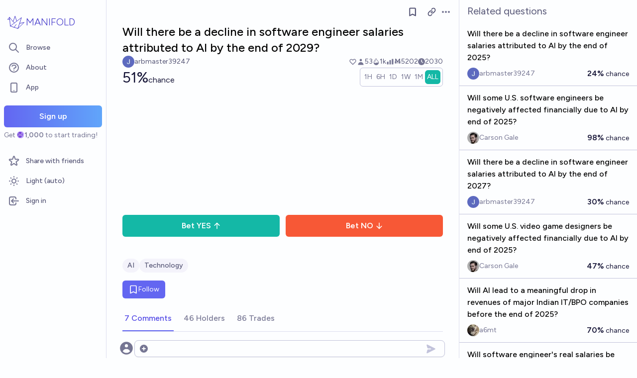

--- FILE ---
content_type: text/html; charset=utf-8
request_url: https://manifold.markets/arbmaster39247/will-there-be-a-decline-in-software-c6a1089b41e7
body_size: 18103
content:
<!DOCTYPE html><html lang="en" class="font-figtree font-normal"><head><meta charSet="utf-8" data-next-head=""/><meta name="viewport" content="width=device-width, initial-scale=1, minimum-scale=1, maximum-scale=1, viewport-fit=cover user-scalable=no" data-next-head=""/><meta property="og:site_name" content="Manifold" data-next-head=""/><meta name="twitter:site" content="@manifoldmarkets" data-next-head=""/><meta name="theme-color" content="#fdfeff" media="(prefers-color-scheme: light)" data-next-head=""/><link rel="search" type="application/opensearchdescription+xml" href="https://manifold.markets/opensearch.xml" title="Manifold" data-next-head=""/><title data-next-head="">Will there be a decline in software engineer salaries attributed to AI by the end of 2029? | Manifold</title><meta property="og:title" name="twitter:title" content="Will there be a decline in software engineer salaries attributed to AI by the end of 2029?" data-next-head=""/><meta name="description" content="51% chance. " data-next-head=""/><meta property="og:description" name="twitter:description" content="51% chance. " data-next-head=""/><link rel="canonical" href="https://manifold.markets/arbmaster39247/will-there-be-a-decline-in-software-c6a1089b41e7" data-next-head=""/><meta property="og:url" content="https://manifold.markets/arbmaster39247/will-there-be-a-decline-in-software-c6a1089b41e7" data-next-head=""/><meta name="apple-itunes-app" content="app-id=6444136749, app-argument=https://manifold.markets/arbmaster39247/will-there-be-a-decline-in-software-c6a1089b41e7" data-next-head=""/><meta property="og:image" content="https://manifold.markets/api/og/market?question=Will+there+be+a+decline+in+software+engineer+salaries+attributed+to+AI+by+the+end+of+2029%3F&amp;numTraders=53&amp;volume=5202&amp;probability=51%25&amp;creatorName=arbmaster39247&amp;creatorAvatarUrl=https%3A%2F%2Flh3.googleusercontent.com%2Fa%2FAAcHTtcDgwHzpT_zk9kK1HwylWUcBJmDZ41VNoNIFuVB6mC4_A%3Ds96-c&amp;points=[base64]" data-next-head=""/><meta name="twitter:card" content="summary_large_image" data-next-head=""/><meta name="twitter:image" content="https://manifold.markets/api/og/market?question=Will+there+be+a+decline+in+software+engineer+salaries+attributed+to+AI+by+the+end+of+2029%3F&amp;numTraders=53&amp;volume=5202&amp;probability=51%25&amp;creatorName=arbmaster39247&amp;creatorAvatarUrl=https%3A%2F%2Flh3.googleusercontent.com%2Fa%2FAAcHTtcDgwHzpT_zk9kK1HwylWUcBJmDZ41VNoNIFuVB6mC4_A%3Ds96-c&amp;points=[base64]" data-next-head=""/><link rel="icon" href="/favicon.ico"/><link rel="preload" href="/_next/static/media/f7aa21714c1c53f8-s.p.e3544bb0.woff2" as="font" type="font/woff2" crossorigin="anonymous" data-next-font="size-adjust"/><link rel="preload" href="/_next/static/chunks/e54a1026ed738ed2.css" as="style"/><link rel="preload" href="/_next/static/chunks/ac3b68117c520733.css" as="style"/><link rel="preload" href="/_next/static/chunks/ae69b3e0ff3663b8.css" as="style"/><style>@media (prefers-color-scheme: dark) {
            :root {
              color-scheme: dark;
              background-color: rgb(15 23 41);
              color: white;
            }
          }</style><link rel="stylesheet" href="/_next/static/chunks/e54a1026ed738ed2.css" data-n-g=""/><link rel="stylesheet" href="/_next/static/chunks/ac3b68117c520733.css" data-n-g=""/><link rel="stylesheet" href="/_next/static/chunks/ae69b3e0ff3663b8.css" data-n-p=""/><noscript data-n-css=""></noscript><script src="/init-theme.js" defer="" data-nscript="beforeInteractive"></script><script src="/_next/static/chunks/4924ee9bcde959ff.js" defer=""></script><script src="/_next/static/chunks/98a76cc48d8ec4ef.js" defer=""></script><script src="/_next/static/chunks/40da91192d3ed654.js" defer=""></script><script src="/_next/static/chunks/fabddaf157a07449.js" defer=""></script><script src="/_next/static/chunks/654362f305bec102.js" defer=""></script><script src="/_next/static/chunks/7a45b05c2021355a.js" defer=""></script><script src="/_next/static/chunks/d5b8f50742b9f882.js" defer=""></script><script src="/_next/static/chunks/turbopack-687c2a82f1d38679.js" defer=""></script><script src="/_next/static/chunks/f561d1c92ea43e14.js" defer=""></script><script src="/_next/static/chunks/63b791e7dcf5acc9.js" defer=""></script><script src="/_next/static/chunks/d60d6e02943bac8e.js" defer=""></script><script src="/_next/static/chunks/3e05c775dd2afbec.js" defer=""></script><script src="/_next/static/chunks/50d0c2228921b72d.js" defer=""></script><script src="/_next/static/chunks/a7a2ac2b1b7062e1.js" defer=""></script><script src="/_next/static/chunks/c58f751c677003f2.js" defer=""></script><script src="/_next/static/chunks/d2071aac2f70eda4.js" defer=""></script><script src="/_next/static/chunks/9073a7c3a09f38a5.js" defer=""></script><script src="/_next/static/chunks/6e6e36f75f56895a.js" defer=""></script><script src="/_next/static/chunks/e355b9ccfa413a67.js" defer=""></script><script src="/_next/static/chunks/213d69d7bcbb9050.js" defer=""></script><script src="/_next/static/chunks/bb263fc177682f8a.js" defer=""></script><script src="/_next/static/chunks/a9c7759cb232f0c8.js" defer=""></script><script src="/_next/static/chunks/6593c2a9af1bbba2.js" defer=""></script><script src="/_next/static/chunks/17e4ca211e90aa3a.js" defer=""></script><script src="/_next/static/chunks/f881f0f88392b23a.js" defer=""></script><script src="/_next/static/chunks/93beae648fd51a6d.js" defer=""></script><script src="/_next/static/chunks/e6b6dd5d67b218be.js" defer=""></script><script src="/_next/static/chunks/turbopack-7770633a61239ca5.js" defer=""></script><script src="/_next/static/FVHVXDt2qyOS6cks7n0eN/_ssgManifest.js" defer=""></script><script src="/_next/static/FVHVXDt2qyOS6cks7n0eN/_buildManifest.js" defer=""></script></head><body class="bg-canvas-0 text-ink-1000"><link rel="preload" as="image" href="/mana.svg"/><div id="__next"><style>html {
          --font-main: 'Figtree', 'Figtree Fallback';
        }</style><div id="signup-prompt" class="fixed bottom-12 right-4 z-[1000]"></div><span hidden="" style="position:fixed;top:1px;left:1px;width:1px;height:0;padding:0;margin:-1px;overflow:hidden;clip:rect(0, 0, 0, 0);white-space:nowrap;border-width:0;display:none"></span><div class="pb-[58px] lg:pb-0 text-ink-1000 mx-auto min-h-screen w-full max-w-[1440px] lg:grid lg:grid-cols-12 flex flex-col"><div style="position:fixed;z-index:9999;top:16px;left:16px;right:16px;bottom:16px;pointer-events:none" class="!bottom-[70px]"></div><nav aria-label="Sidebar" class="flex h-screen flex-col sticky top-0 hidden self-start px-2 lg:col-span-2 lg:flex"><a class="group flex w-full flex-row items-center gap-0.5 px-1 outline-none pb-3 pt-6" href="/"><svg viewBox="0 0 24 24" fill="none" xmlns="http://www.w3.org/2000/svg" stroke-width="0.6" stroke="currentColor" class="h-10 w-10 shrink-0 stroke-indigo-700 transition-transform group-hover:rotate-12 dark:stroke-white" aria-hidden="true"><path d="M5.24854 17.0952L18.7175 6.80301L14.3444 20M5.24854 17.0952L9.79649 18.5476M5.24854 17.0952L4.27398 6.52755M14.3444 20L9.79649 18.5476M14.3444 20L22 12.638L16.3935 13.8147M9.79649 18.5476L12.3953 15.0668M4.27398 6.52755L10.0714 13.389M4.27398 6.52755L2 9.0818L4.47389 8.85643M12.9451 11.1603L10.971 5L8.65369 11.6611" stroke-linecap="round" stroke-linejoin="round"></path></svg><div class="text-xl font-thin text-indigo-700 dark:text-white">MANIFOLD</div></a><div class="mb-4 flex flex-col gap-1"><a class="text-ink-600 hover:bg-primary-100 hover:text-ink-700 group flex items-center rounded-md px-3 py-2 text-sm font-medium focus-visible:bg-primary-100 outline-none" href="/"><svg xmlns="http://www.w3.org/2000/svg" fill="none" viewBox="0 0 24 24" stroke-width="2" stroke="currentColor" aria-hidden="true" class="text-ink-500 group-hover:text-ink-600   -ml-1 mr-3 h-6 w-6 flex-shrink-0"><path stroke-linecap="round" stroke-linejoin="round" d="M21 21l-6-6m2-5a7 7 0 11-14 0 7 7 0 0114 0z"></path></svg><span class="truncate">Browse</span></a><a class="text-ink-600 hover:bg-primary-100 hover:text-ink-700 group flex items-center rounded-md px-3 py-2 text-sm font-medium focus-visible:bg-primary-100 outline-none" href="/about"><svg xmlns="http://www.w3.org/2000/svg" fill="none" viewBox="0 0 24 24" stroke-width="2" stroke="currentColor" aria-hidden="true" class="text-ink-500 group-hover:text-ink-600   -ml-1 mr-3 h-6 w-6 flex-shrink-0"><path stroke-linecap="round" stroke-linejoin="round" d="M8.228 9c.549-1.165 2.03-2 3.772-2 2.21 0 4 1.343 4 3 0 1.4-1.278 2.575-3.006 2.907-.542.104-.994.54-.994 1.093m0 3h.01M21 12a9 9 0 11-18 0 9 9 0 0118 0z"></path></svg><span class="truncate">About</span></a><button class="text-ink-600 hover:bg-primary-100 hover:text-ink-700 group flex items-center rounded-md px-3 py-2 text-sm font-medium focus-visible:bg-primary-100 outline-none"><svg xmlns="http://www.w3.org/2000/svg" fill="none" viewBox="0 0 24 24" stroke-width="2" stroke="currentColor" aria-hidden="true" class="text-ink-500 group-hover:text-ink-600   -ml-1 mr-3 h-6 w-6 flex-shrink-0"><path stroke-linecap="round" stroke-linejoin="round" d="M12 18h.01M8 21h8a2 2 0 002-2V5a2 2 0 00-2-2H8a2 2 0 00-2 2v14a2 2 0 002 2z"></path></svg><span class="truncate">App</span></button><span hidden="" style="position:fixed;top:1px;left:1px;width:1px;height:0;padding:0;margin:-1px;overflow:hidden;clip:rect(0, 0, 0, 0);white-space:nowrap;border-width:0;display:none"></span><div class="mt-4 flex flex-col"><button type="button" class="font-md inline-flex items-center justify-center rounded-md ring-inset transition-colors disabled:cursor-not-allowed text-center px-6 py-2.5 text-base font-semibold disabled:bg-ink-300 text-white bg-gradient-to-r hover:saturate-150 disabled:bg-none from-primary-500 to-blue-400 w-full">Sign up</button><span class="text-ink-500 my-1.5 text-sm">Get<!-- --> <div class="coin-offset items-center whitespace-nowrap relative ml-[1.1em] inline-flex font-semibold flex flex-row"><img src="/mana.svg" alt="Ṁ" class="inline-block absolute -left-[var(--coin-offset)] top-[var(--coin-top-offset)] min-h-[1em] min-w-[1em]" style="width:1em;height:1em;margin-right:0.1em"/>1,000</div> <!-- -->to start trading!</span></div><div class="gap-2 flex flex-col"></div></div><div class="mb-6 mt-auto flex flex-col gap-1"><a class="text-ink-600 hover:bg-primary-100 hover:text-ink-700 group flex items-center rounded-md px-3 py-2 text-sm font-medium focus-visible:bg-primary-100 outline-none" href="/referrals"><svg xmlns="http://www.w3.org/2000/svg" fill="none" viewBox="0 0 24 24" stroke-width="2" stroke="currentColor" aria-hidden="true" class="text-ink-500 group-hover:text-ink-600   -ml-1 mr-3 h-6 w-6 flex-shrink-0"><path stroke-linecap="round" stroke-linejoin="round" d="M11.049 2.927c.3-.921 1.603-.921 1.902 0l1.519 4.674a1 1 0 00.95.69h4.915c.969 0 1.371 1.24.588 1.81l-3.976 2.888a1 1 0 00-.363 1.118l1.518 4.674c.3.922-.755 1.688-1.538 1.118l-3.976-2.888a1 1 0 00-1.176 0l-3.976 2.888c-.783.57-1.838-.197-1.538-1.118l1.518-4.674a1 1 0 00-.363-1.118l-3.976-2.888c-.784-.57-.38-1.81.588-1.81h4.914a1 1 0 00.951-.69l1.519-4.674z"></path></svg><span class="truncate">Share with friends</span></a><button class="text-ink-600 hover:bg-primary-100 hover:text-ink-700 group flex items-center rounded-md px-3 py-2 text-sm font-medium focus-visible:bg-primary-100 outline-none"><svg xmlns="http://www.w3.org/2000/svg" fill="none" viewBox="0 0 24 24" stroke-width="2" stroke="currentColor" aria-hidden="true" class="text-ink-500 group-hover:text-ink-600   -ml-1 mr-3 h-6 w-6 flex-shrink-0 hidden dark:block"><path stroke-linecap="round" stroke-linejoin="round" d="M20.354 15.354A9 9 0 018.646 3.646 9.003 9.003 0 0012 21a9.003 9.003 0 008.354-5.646z"></path></svg><svg xmlns="http://www.w3.org/2000/svg" fill="none" viewBox="0 0 24 24" stroke-width="2" stroke="currentColor" aria-hidden="true" class="text-ink-500 group-hover:text-ink-600   -ml-1 mr-3 h-6 w-6 flex-shrink-0 block dark:hidden"><path stroke-linecap="round" stroke-linejoin="round" d="M12 3v1m0 16v1m9-9h-1M4 12H3m15.364 6.364l-.707-.707M6.343 6.343l-.707-.707m12.728 0l-.707.707M6.343 17.657l-.707.707M16 12a4 4 0 11-8 0 4 4 0 018 0z"></path></svg><span class="truncate"><span class="hidden dark:inline">Dark</span><span class="inline dark:hidden">Light</span> (auto)</span></button><button class="text-ink-600 hover:bg-primary-100 hover:text-ink-700 group flex items-center rounded-md px-3 py-2 text-sm font-medium focus-visible:bg-primary-100 outline-none"><svg xmlns="http://www.w3.org/2000/svg" fill="none" viewBox="0 0 24 24" stroke-width="2" stroke="currentColor" aria-hidden="true" class="text-ink-500 group-hover:text-ink-600   -ml-1 mr-3 h-6 w-6 flex-shrink-0"><path stroke-linecap="round" stroke-linejoin="round" d="M11 16l-4-4m0 0l4-4m-4 4h14m-5 4v1a3 3 0 01-3 3H6a3 3 0 01-3-3V7a3 3 0 013-3h7a3 3 0 013 3v1"></path></svg><span class="truncate">Sign in</span></button></div></nav><main class="l:px-2 col-span-7 flex flex-1 flex-col xl:col-span-10"><div class="w-full items-start justify-center gap-8 flex flex-row"><div class="bg-canvas-0 dark:border-canvas-50 w-full max-w-3xl rounded-b-md lg:border lg:border-t-0  xl:w-[70%]  sticky bottom-0 min-h-screen self-end pb-10 xl:pb-0 flex flex-col"><div class="sticky z-20 flex items-end bg-canvas-0 top-0 w-full"><div class="sticky -top-px z-50 h-12 w-full transition-colors flex flex-row"><div class="mr-4 grow items-center flex flex-row"></div><div class="mr-4 shrink-0 items-center [&amp;&gt;*]:flex flex flex-row"><button type="button" class="font-md inline-flex items-center justify-center rounded-md ring-inset transition-colors disabled:cursor-not-allowed text-center px-2.5 py-1.5 text-sm text-ink-600 hover:bg-ink-200 disabled:text-ink-300 disabled:bg-transparent"><svg xmlns="http://www.w3.org/2000/svg" fill="none" viewBox="0 0 24 24" stroke-width="2.5" stroke="currentColor" aria-hidden="true" class="h-5 w-5"><path stroke-linecap="round" stroke-linejoin="round" d="M5 5a2 2 0 012-2h10a2 2 0 012 2v16l-7-3.5L5 21V5z"></path></svg><span hidden="" style="position:fixed;top:1px;left:1px;width:1px;height:0;padding:0;margin:-1px;overflow:hidden;clip:rect(0, 0, 0, 0);white-space:nowrap;border-width:0;display:none"></span></button><span> <button type="button" class="font-md inline-flex items-center justify-center rounded-md ring-inset transition-colors disabled:cursor-not-allowed text-center px-2.5 py-1.5 text-sm text-ink-600 hover:bg-ink-200 disabled:text-ink-300 disabled:bg-transparent text-ink-500 hover:text-ink-600"><svg xmlns="http://www.w3.org/2000/svg" fill="none" stroke="currentColor" stroke-linecap="round" stroke-linejoin="round" stroke-width="2.5" viewBox="0 0 24 24" class="h-[1.1rem]" aria-hidden="true"><path d="M10 13a5 5 0 0 0 7.54.54l3-3a5 5 0 0 0-7.07-7.07l-1.72 1.71"></path><path d="M14 11a5 5 0 0 0-7.54-.54l-3 3a5 5 0 0 0 7.07 7.07l1.71-1.71"></path></svg></button></span><div class="relative inline-block text-left" data-headlessui-state=""><button class="text-ink-500 hover:text-ink-800 flex items-center" id="headlessui-menu-button-:R799bbhm:" type="button" aria-haspopup="menu" aria-expanded="false" data-headlessui-state=""><span class="sr-only">Open options</span><svg xmlns="http://www.w3.org/2000/svg" viewBox="0 0 20 20" fill="currentColor" aria-hidden="true" class="h-5 w-5"><path d="M6 10a2 2 0 11-4 0 2 2 0 014 0zM12 10a2 2 0 11-4 0 2 2 0 014 0zM16 12a2 2 0 100-4 2 2 0 000 4z"></path></svg></button></div><span hidden="" style="position:fixed;top:1px;left:1px;width:1px;height:0;padding:0;margin:-1px;overflow:hidden;clip:rect(0, 0, 0, 0);white-space:nowrap;border-width:0;display:none"></span><span hidden="" style="position:fixed;top:1px;left:1px;width:1px;height:0;padding:0;margin:-1px;overflow:hidden;clip:rect(0, 0, 0, 0);white-space:nowrap;border-width:0;display:none"></span><span hidden="" style="position:fixed;top:1px;left:1px;width:1px;height:0;padding:0;margin:-1px;overflow:hidden;clip:rect(0, 0, 0, 0);white-space:nowrap;border-width:0;display:none"></span></div></div></div><div class="mb-4 p-4 pt-0 md:pb-8 lg:px-8 flex flex-col"><div class="w-full gap-3 lg:gap-4 flex flex-col"><div class="flex flex-col"><div><div class="group text-xl font-medium sm:text-2xl"><span class="break-anywhere">Will there be a decline in software engineer salaries attributed to AI by the end of 2029?</span></div></div></div><div class="text-ink-600 flex-wrap items-center justify-between gap-y-1 text-sm flex flex-row"><div class="grow flex-wrap items-center gap-4 flex flex-row"><button class="inline-flex flex items-center gap-2" aria-expanded="false" aria-haspopup="dialog"><div class=""><img alt="arbmaster39247 avatar" loading="lazy" width="24" height="24" decoding="async" data-nimg="1" class="bg-canvas-0 my-0 flex-shrink-0 rounded-full object-cover w-6 h-6 cursor-pointer" style="color:transparent;max-width:1.5rem" srcSet="/_next/image?url=https%3A%2F%2Flh3.googleusercontent.com%2Fa%2FAAcHTtcDgwHzpT_zk9kK1HwylWUcBJmDZ41VNoNIFuVB6mC4_A%3Ds96-c&amp;w=32&amp;q=75 1x, /_next/image?url=https%3A%2F%2Flh3.googleusercontent.com%2Fa%2FAAcHTtcDgwHzpT_zk9kK1HwylWUcBJmDZ41VNoNIFuVB6mC4_A%3Ds96-c&amp;w=48&amp;q=75 2x" src="/_next/image?url=https%3A%2F%2Flh3.googleusercontent.com%2Fa%2FAAcHTtcDgwHzpT_zk9kK1HwylWUcBJmDZ41VNoNIFuVB6mC4_A%3Ds96-c&amp;w=48&amp;q=75"/></div><a class="break-anywhere hover:underline hover:decoration-primary-400 hover:decoration-2 active:underline active:decoration-primary-400 inline-flex flex-row flex-nowrap items-center gap-1 mr-1" href="/arbmaster39247"><span class="inline-flex flex-row flex-nowrap items-center gap-1"><span class="max-w-[200px] truncate">arbmaster39247</span></span></a></button></div><div class="ml-auto gap-4 flex flex-row"><span class="flex items-center"><button disabled="" class="disabled:cursor-not-allowed disabled:text-ink-500"><div class="text-ink-600 items-center gap-0.5 flex flex-row"><div class="relative"><svg xmlns="http://www.w3.org/2000/svg" fill="none" viewBox="0 0 24 24" stroke-width="2" stroke="currentColor" aria-hidden="true" class="stroke-ink-500 h-4 w-4"><path stroke-linecap="round" stroke-linejoin="round" d="M4.318 6.318a4.5 4.5 0 000 6.364L12 20.364l7.682-7.682a4.5 4.5 0 00-6.364-6.364L12 7.636l-1.318-1.318a4.5 4.5 0 00-6.364 0z"></path></svg></div></div></button></span><span class="flex flex-row items-center gap-0.5"><svg xmlns="http://www.w3.org/2000/svg" viewBox="0 0 20 20" fill="currentColor" aria-hidden="true" class="text-ink-500 h-4 w-4"><path fill-rule="evenodd" d="M10 9a3 3 0 100-6 3 3 0 000 6zm-7 9a7 7 0 1114 0H3z" clip-rule="evenodd"></path></svg><div>53</div></span><span class="flex flex-row items-center gap-0.5"><svg stroke="currentColor" fill="currentColor" stroke-width="0" viewBox="0 0 16 16" class="text-ink-500" height="1em" width="1em" xmlns="http://www.w3.org/2000/svg"><path fill-rule="evenodd" d="M7.21.8C7.69.295 8 0 8 0q.164.544.371 1.038c.812 1.946 2.073 3.35 3.197 4.6C12.878 7.096 14 8.345 14 10a6 6 0 0 1-12 0C2 6.668 5.58 2.517 7.21.8m.413 1.021A31 31 0 0 0 5.794 3.99c-.726.95-1.436 2.008-1.96 3.07C3.304 8.133 3 9.138 3 10c0 0 2.5 1.5 5 .5s5-.5 5-.5c0-1.201-.796-2.157-2.181-3.7l-.03-.032C9.75 5.11 8.5 3.72 7.623 1.82z"></path><path fill-rule="evenodd" d="M4.553 7.776c.82-1.641 1.717-2.753 2.093-3.13l.708.708c-.29.29-1.128 1.311-1.907 2.87z"></path></svg>1k</span><span class="flex flex-row items-center gap-0.5"><svg xmlns="http://www.w3.org/2000/svg" viewBox="0 0 20 20" fill="currentColor" aria-hidden="true" class="text-ink-500 h-4 w-4"><path d="M2 11a1 1 0 011-1h2a1 1 0 011 1v5a1 1 0 01-1 1H3a1 1 0 01-1-1v-5zM8 7a1 1 0 011-1h2a1 1 0 011 1v9a1 1 0 01-1 1H9a1 1 0 01-1-1V7zM14 4a1 1 0 011-1h2a1 1 0 011 1v12a1 1 0 01-1 1h-2a1 1 0 01-1-1V4z"></path></svg>Ṁ5202</span><div class="select-none items-center flex flex-row"><div class="group items-center gap-1 flex flex-row"><span class="flex flex-nowrap items-center gap-1 whitespace-nowrap"><svg stroke="currentColor" fill="currentColor" stroke-width="0" viewBox="0 0 512 512" class="text-ink-500 h-3.5 w-3.5" height="1em" width="1em" xmlns="http://www.w3.org/2000/svg"><path d="M256 0a256 256 0 1 1 0 512A256 256 0 1 1 256 0zM232 120V256c0 8 4 15.5 10.7 20l96 64c11 7.4 25.9 4.4 33.3-6.7s4.4-25.9-6.7-33.3L280 243.2V120c0-13.3-10.7-24-24-24s-24 10.7-24 24z"></path></svg>2030</span><span hidden="" style="position:fixed;top:1px;left:1px;width:1px;height:0;padding:0;margin:-1px;overflow:hidden;clip:rect(0, 0, 0, 0);white-space:nowrap;border-width:0;display:none"></span></div></div></div></div><div class="gap-2 flex flex-col"><div class="items-end justify-between gap-2 sm:gap-4 flex flex-row"><div class="flex flex-col"><div class="items-baseline flex flex-row"><div class="flex items-baseline gap-2 text-2xl sm:text-3xl flex-row"><div class="text-ink-900">51%</div><div class="text-ink-900 text-ink-600 text-base">chance</div></div></div></div><div class="gap-1 flex flex-row"><div class="!shadow-none border-ink-300 text-ink-400 bg-canvas-0 inline-flex flex-row gap-2 rounded-md border p-1 text-sm shadow-sm" id="headlessui-radiogroup-:R1pe7bbhm:" role="radiogroup"><div class="cursor-pointer text-ink-500 hover:bg-ink-50 aria-checked:bg-teal-500 aria-checked:text-ink-0 ring-primary-500 flex items-center rounded-md p-2 outline-none transition-all focus-visible:ring-2 sm:px-3 py-1 !px-1" id="headlessui-radiogroup-option-:R2rpe7bbhm:" role="radio" aria-checked="false" tabindex="-1" data-headlessui-state=""><span id="headlessui-label-:Rirpe7bbhm:" data-headlessui-state="">1H</span></div><div class="cursor-pointer text-ink-500 hover:bg-ink-50 aria-checked:bg-teal-500 aria-checked:text-ink-0 ring-primary-500 flex items-center rounded-md p-2 outline-none transition-all focus-visible:ring-2 sm:px-3 py-1 !px-1" id="headlessui-radiogroup-option-:R4rpe7bbhm:" role="radio" aria-checked="false" tabindex="-1" data-headlessui-state=""><span id="headlessui-label-:Rkrpe7bbhm:" data-headlessui-state="">6H</span></div><div class="cursor-pointer text-ink-500 hover:bg-ink-50 aria-checked:bg-teal-500 aria-checked:text-ink-0 ring-primary-500 flex items-center rounded-md p-2 outline-none transition-all focus-visible:ring-2 sm:px-3 py-1 !px-1" id="headlessui-radiogroup-option-:R6rpe7bbhm:" role="radio" aria-checked="false" tabindex="-1" data-headlessui-state=""><span id="headlessui-label-:Rmrpe7bbhm:" data-headlessui-state="">1D</span></div><div class="cursor-pointer text-ink-500 hover:bg-ink-50 aria-checked:bg-teal-500 aria-checked:text-ink-0 ring-primary-500 flex items-center rounded-md p-2 outline-none transition-all focus-visible:ring-2 sm:px-3 py-1 !px-1" id="headlessui-radiogroup-option-:R8rpe7bbhm:" role="radio" aria-checked="false" tabindex="-1" data-headlessui-state=""><span id="headlessui-label-:Rorpe7bbhm:" data-headlessui-state="">1W</span></div><div class="cursor-pointer text-ink-500 hover:bg-ink-50 aria-checked:bg-teal-500 aria-checked:text-ink-0 ring-primary-500 flex items-center rounded-md p-2 outline-none transition-all focus-visible:ring-2 sm:px-3 py-1 !px-1" id="headlessui-radiogroup-option-:Rarpe7bbhm:" role="radio" aria-checked="false" tabindex="-1" data-headlessui-state=""><span id="headlessui-label-:Rqrpe7bbhm:" data-headlessui-state="">1M</span></div><div class="cursor-pointer text-ink-500 hover:bg-ink-50 aria-checked:bg-teal-500 aria-checked:text-ink-0 ring-primary-500 flex items-center rounded-md p-2 outline-none transition-all focus-visible:ring-2 sm:px-3 py-1 !px-1" id="headlessui-radiogroup-option-:Rcrpe7bbhm:" role="radio" aria-checked="true" tabindex="0" data-headlessui-state="checked" data-checked=""><span id="headlessui-label-:Rsrpe7bbhm:" data-headlessui-state="">ALL</span></div></div></div></div><div class="w-full pb-3 pr-10 h-[150px] sm:h-[250px]"><div class="h-full w-full"></div></div><div class="mt-2 w-full flex flex-col"><div class="flex flex-col"><div class="flex flex-col"><div class="mb-2 w-full items-center gap-2 flex flex-row"><div class="space-x-3 flex-1 flex flex-row"><button type="button" class="font-md inline-flex items-center justify-center rounded-md ring-inset transition-colors disabled:cursor-not-allowed text-center px-6 py-2.5 text-base font-semibold disabled:bg-ink-300 text-white bg-teal-500 hover:bg-teal-600 flex-1 px-2 sm:px-6">Bet<!-- --> <!-- -->YES<svg xmlns="http://www.w3.org/2000/svg" viewBox="0 0 20 20" fill="currentColor" aria-hidden="true" class="ml-1 h-4 w-4"><path fill-rule="evenodd" d="M3.293 9.707a1 1 0 010-1.414l6-6a1 1 0 011.414 0l6 6a1 1 0 01-1.414 1.414L11 5.414V17a1 1 0 11-2 0V5.414L4.707 9.707a1 1 0 01-1.414 0z" clip-rule="evenodd"></path></svg></button><button type="button" class="font-md inline-flex items-center justify-center rounded-md ring-inset transition-colors disabled:cursor-not-allowed text-center px-6 py-2.5 text-base font-semibold disabled:bg-ink-300 text-white bg-scarlet-500 hover:bg-scarlet-600 flex-1 px-2 sm:px-6">Bet<!-- --> <!-- -->NO<svg xmlns="http://www.w3.org/2000/svg" viewBox="0 0 20 20" fill="currentColor" aria-hidden="true" class="ml-1 h-4 w-4"><path fill-rule="evenodd" d="M16.707 10.293a1 1 0 010 1.414l-6 6a1 1 0 01-1.414 0l-6-6a1 1 0 111.414-1.414L9 14.586V3a1 1 0 012 0v11.586l4.293-4.293a1 1 0 011.414 0z" clip-rule="evenodd"></path></svg></button></div></div></div></div></div></div></div><div class="mb-2 mt-6"><div><div class="ProseMirror prose dark:prose-invert max-w-none leading-relaxed prose-a:text-primary-700 prose-a:no-underline text-md prose-p:my-0 prose-ul:my-0 prose-ol:my-0 prose-li:my-0 [&amp;&gt;p]:prose-li:my-0 text-ink-900 prose-blockquote:text-teal-700 break-anywhere empty:prose-p:after:content-[&quot;\00a0&quot;]"><p></p></div></div><div class="hidden text-ink-600 bg-canvas-50 flex items-center justify-center space-x-2 rounded-md px-4 py-2 italic"><svg viewBox="0 0 24 24" fill="none" xmlns="http://www.w3.org/2000/svg" stroke-width="0.6" stroke="currentColor" class="h-5 w-5 text-indigo-600"><path d="M5.24854 17.0952L18.7175 6.80301L14.3444 20M5.24854 17.0952L9.79649 18.5476M5.24854 17.0952L4.27398 6.52755M14.3444 20L9.79649 18.5476M14.3444 20L22 12.638L16.3935 13.8147M9.79649 18.5476L12.3953 15.0668M4.27398 6.52755L10.0714 13.389M4.27398 6.52755L2 9.0818L4.47389 8.85643M12.9451 11.1603L10.971 5L8.65369 11.6611" stroke-linecap="round" stroke-linejoin="round"></path></svg><span>This question is managed and resolved by Manifold.</span><svg viewBox="0 0 24 24" fill="none" xmlns="http://www.w3.org/2000/svg" stroke-width="0.6" stroke="currentColor" class="h-5 w-5 text-indigo-600"><path d="M5.24854 17.0952L18.7175 6.80301L14.3444 20M5.24854 17.0952L9.79649 18.5476M5.24854 17.0952L4.27398 6.52755M14.3444 20L9.79649 18.5476M14.3444 20L22 12.638L16.3935 13.8147M9.79649 18.5476L12.3953 15.0668M4.27398 6.52755L10.0714 13.389M4.27398 6.52755L2 9.0818L4.47389 8.85643M12.9451 11.1603L10.971 5L8.65369 11.6611" stroke-linecap="round" stroke-linejoin="round"></path></svg></div></div><div class="mb-4 items-center gap-2 flex flex-row"><div class="group mt-1 flex flex-wrap gap-x-1 gap-y-1 text-xs font-medium sm:text-sm"><div class="group flex items-center gap-1.5 rounded-full px-2.5 py-1 text-sm font-medium bg-canvas-50 text-ink-600 hover:bg-canvas-100 hover:text-ink-800 transition-colors flex flex-row"><a class="max-w-[200px] truncate sm:max-w-[250px]" href="/topic/ai">AI</a></div><div class="group flex items-center gap-1.5 rounded-full px-2.5 py-1 text-sm font-medium bg-canvas-50 text-ink-600 hover:bg-canvas-100 hover:text-ink-800 transition-colors flex flex-row"><a class="max-w-[200px] truncate sm:max-w-[250px]" href="/topic/technology-default">Technology</a></div></div><span hidden="" style="position:fixed;top:1px;left:1px;width:1px;height:0;padding:0;margin:-1px;overflow:hidden;clip:rect(0, 0, 0, 0);white-space:nowrap;border-width:0;display:none"></span></div><div class="flex-wrap flex flex-row"><button type="button" class="font-md inline-flex items-center justify-center rounded-md ring-inset transition-colors disabled:cursor-not-allowed text-center px-3 py-2 text-sm disabled:bg-ink-300 text-white bg-primary-500 hover:bg-primary-600"><div class="items-center gap-x-2 flex flex-row"><svg xmlns="http://www.w3.org/2000/svg" fill="none" viewBox="0 0 24 24" stroke-width="2" stroke="currentColor" aria-hidden="true" class="h-5 w-5"><path stroke-linecap="round" stroke-linejoin="round" d="M5 5a2 2 0 012-2h10a2 2 0 012 2v16l-7-3.5L5 21V5z"></path></svg>Follow</div><span hidden="" style="position:fixed;top:1px;left:1px;width:1px;height:0;padding:0;margin:-1px;overflow:hidden;clip:rect(0, 0, 0, 0);white-space:nowrap;border-width:0;display:none"></span></button></div><div class="my-2 flex-wrap items-center justify-between gap-y-2 flex flex-row"></div><div class="mt-4 mb-4 flex md:hidden flex flex-col"><button type="button" class="font-md inline-flex items-center justify-center rounded-md ring-inset transition-colors disabled:cursor-not-allowed text-center px-6 py-2.5 text-base font-semibold disabled:bg-ink-300 text-white bg-gradient-to-r hover:saturate-150 disabled:bg-none from-primary-500 to-blue-400 w-full">Sign up</button><span class="text-ink-500 my-1.5 text-sm">Get<!-- --> <div class="coin-offset items-center whitespace-nowrap relative ml-[1.1em] inline-flex font-semibold flex flex-row"><img src="/mana.svg" alt="Ṁ" class="inline-block absolute -left-[var(--coin-offset)] top-[var(--coin-top-offset)] min-h-[1em] min-w-[1em]" style="width:1em;height:1em;margin-right:0.1em"/>1,000</div> <!-- -->to start trading!</span></div><div class=" !pt-0 pb-4  -mx-4 flex-1 px-4 pt-6 lg:-mx-8 xl:hidden flex flex-col"><h2 class="text-ink-600 mb-2 text-2xl">People are also trading</h2><div class="overflow-hidden max-h-80 flex flex-col"><div class="flex w-auto snap-x gap-2"><div style="width:100%"><a class="whitespace-nowrap outline-none bg-canvas-0 lg:hover:bg-primary-50 focus:bg-primary-50 transition-colors border-ink-300 my-2 flex flex-col rounded-lg border-2 p-2" href="/arbmaster39247/will-there-be-a-decline-in-software"><div class="break-anywhere mb-2 whitespace-normal font-medium line-clamp-2">Will there be a decline in software engineer salaries attributed to AI by the end of 2025?</div><div class="w-full items-end justify-between flex flex-row"><button class="inline-flex" aria-expanded="false" aria-haspopup="dialog"><div class="items-center gap-1.5 flex flex-row"><div class=""><img alt="arbmaster39247 avatar" loading="lazy" width="24" height="24" decoding="async" data-nimg="1" class="bg-canvas-0 my-0 flex-shrink-0 rounded-full object-cover w-6 h-6" style="color:transparent;max-width:1.5rem" srcSet="/_next/image?url=https%3A%2F%2Flh3.googleusercontent.com%2Fa%2FAAcHTtcDgwHzpT_zk9kK1HwylWUcBJmDZ41VNoNIFuVB6mC4_A%3Ds96-c&amp;w=32&amp;q=75 1x, /_next/image?url=https%3A%2F%2Flh3.googleusercontent.com%2Fa%2FAAcHTtcDgwHzpT_zk9kK1HwylWUcBJmDZ41VNoNIFuVB6mC4_A%3Ds96-c&amp;w=48&amp;q=75 2x" src="/_next/image?url=https%3A%2F%2Flh3.googleusercontent.com%2Fa%2FAAcHTtcDgwHzpT_zk9kK1HwylWUcBJmDZ41VNoNIFuVB6mC4_A%3Ds96-c&amp;w=48&amp;q=75"/></div><div class="inline-flex flex-row flex-nowrap items-center gap-1 text-ink-500 text-sm"><span class="inline-flex flex-row flex-nowrap items-center gap-1"><span class="max-w-[200px] truncate">arbmaster39247</span></span></div></div></button><div class="items-baseline gap-1 flex flex-row"><span class="text-ink-900 whitespace-nowrap font-semibold">24%<span class="text-sm font-normal"> chance</span></span></div></div></a><a class="whitespace-nowrap outline-none bg-canvas-0 lg:hover:bg-primary-50 focus:bg-primary-50 transition-colors border-ink-300 my-2 flex flex-col rounded-lg border-2 p-2" href="/CarsonGale/will-the-us-software-engineering-pr"><div class="break-anywhere mb-2 whitespace-normal font-medium line-clamp-2">Will some U.S. software engineers be negatively affected financially due to AI by end of 2025?</div><div class="w-full items-end justify-between flex flex-row"><button class="inline-flex" aria-expanded="false" aria-haspopup="dialog"><div class="items-center gap-1.5 flex flex-row"><div class=""><img alt="CarsonGale avatar" loading="lazy" width="24" height="24" decoding="async" data-nimg="1" class="bg-canvas-0 my-0 flex-shrink-0 rounded-full object-cover w-6 h-6" style="color:transparent;max-width:1.5rem" srcSet="/_next/image?url=https%3A%2F%2Ffirebasestorage.googleapis.com%2Fv0%2Fb%2Fmantic-markets.appspot.com%2Fo%2Fuser-images%252FCarsonGale%252Fhqs4q-lat4.jpg%3Falt%3Dmedia%26token%3D56f63f36-5d81-45fd-9ff3-a1fc33070eae&amp;w=32&amp;q=75 1x, /_next/image?url=https%3A%2F%2Ffirebasestorage.googleapis.com%2Fv0%2Fb%2Fmantic-markets.appspot.com%2Fo%2Fuser-images%252FCarsonGale%252Fhqs4q-lat4.jpg%3Falt%3Dmedia%26token%3D56f63f36-5d81-45fd-9ff3-a1fc33070eae&amp;w=48&amp;q=75 2x" src="/_next/image?url=https%3A%2F%2Ffirebasestorage.googleapis.com%2Fv0%2Fb%2Fmantic-markets.appspot.com%2Fo%2Fuser-images%252FCarsonGale%252Fhqs4q-lat4.jpg%3Falt%3Dmedia%26token%3D56f63f36-5d81-45fd-9ff3-a1fc33070eae&amp;w=48&amp;q=75"/></div><div class="inline-flex flex-row flex-nowrap items-center gap-1 text-ink-500 text-sm"><span class="inline-flex flex-row flex-nowrap items-center gap-1"><span class="max-w-[200px] truncate">Carson Gale</span></span></div></div></button><div class="items-baseline gap-1 flex flex-row"><span class="text-ink-900 whitespace-nowrap font-semibold">98%<span class="text-sm font-normal"> chance</span></span></div></div></a><a class="whitespace-nowrap outline-none bg-canvas-0 lg:hover:bg-primary-50 focus:bg-primary-50 transition-colors border-ink-300 my-2 flex flex-col rounded-lg border-2 p-2" href="/arbmaster39247/will-there-be-a-decline-in-software-a714fc0e0f2e"><div class="break-anywhere mb-2 whitespace-normal font-medium line-clamp-2">Will there be a decline in software engineer salaries attributed to AI by the end of 2027?</div><div class="w-full items-end justify-between flex flex-row"><button class="inline-flex" aria-expanded="false" aria-haspopup="dialog"><div class="items-center gap-1.5 flex flex-row"><div class=""><img alt="arbmaster39247 avatar" loading="lazy" width="24" height="24" decoding="async" data-nimg="1" class="bg-canvas-0 my-0 flex-shrink-0 rounded-full object-cover w-6 h-6" style="color:transparent;max-width:1.5rem" srcSet="/_next/image?url=https%3A%2F%2Flh3.googleusercontent.com%2Fa%2FAAcHTtcDgwHzpT_zk9kK1HwylWUcBJmDZ41VNoNIFuVB6mC4_A%3Ds96-c&amp;w=32&amp;q=75 1x, /_next/image?url=https%3A%2F%2Flh3.googleusercontent.com%2Fa%2FAAcHTtcDgwHzpT_zk9kK1HwylWUcBJmDZ41VNoNIFuVB6mC4_A%3Ds96-c&amp;w=48&amp;q=75 2x" src="/_next/image?url=https%3A%2F%2Flh3.googleusercontent.com%2Fa%2FAAcHTtcDgwHzpT_zk9kK1HwylWUcBJmDZ41VNoNIFuVB6mC4_A%3Ds96-c&amp;w=48&amp;q=75"/></div><div class="inline-flex flex-row flex-nowrap items-center gap-1 text-ink-500 text-sm"><span class="inline-flex flex-row flex-nowrap items-center gap-1"><span class="max-w-[200px] truncate">arbmaster39247</span></span></div></div></button><div class="items-baseline gap-1 flex flex-row"><span class="text-ink-900 whitespace-nowrap font-semibold">30%<span class="text-sm font-normal"> chance</span></span></div></div></a><a class="whitespace-nowrap outline-none bg-canvas-0 lg:hover:bg-primary-50 focus:bg-primary-50 transition-colors border-ink-300 my-2 flex flex-col rounded-lg border-2 p-2" href="/CarsonGale/will-some-us-video-game-designers-b"><div class="break-anywhere mb-2 whitespace-normal font-medium line-clamp-2">Will some U.S. video game designers be negatively affected financially due to AI by end of 2025?</div><div class="w-full items-end justify-between flex flex-row"><button class="inline-flex" aria-expanded="false" aria-haspopup="dialog"><div class="items-center gap-1.5 flex flex-row"><div class=""><img alt="CarsonGale avatar" loading="lazy" width="24" height="24" decoding="async" data-nimg="1" class="bg-canvas-0 my-0 flex-shrink-0 rounded-full object-cover w-6 h-6" style="color:transparent;max-width:1.5rem" srcSet="/_next/image?url=https%3A%2F%2Ffirebasestorage.googleapis.com%2Fv0%2Fb%2Fmantic-markets.appspot.com%2Fo%2Fuser-images%252FCarsonGale%252Fhqs4q-lat4.jpg%3Falt%3Dmedia%26token%3D56f63f36-5d81-45fd-9ff3-a1fc33070eae&amp;w=32&amp;q=75 1x, /_next/image?url=https%3A%2F%2Ffirebasestorage.googleapis.com%2Fv0%2Fb%2Fmantic-markets.appspot.com%2Fo%2Fuser-images%252FCarsonGale%252Fhqs4q-lat4.jpg%3Falt%3Dmedia%26token%3D56f63f36-5d81-45fd-9ff3-a1fc33070eae&amp;w=48&amp;q=75 2x" src="/_next/image?url=https%3A%2F%2Ffirebasestorage.googleapis.com%2Fv0%2Fb%2Fmantic-markets.appspot.com%2Fo%2Fuser-images%252FCarsonGale%252Fhqs4q-lat4.jpg%3Falt%3Dmedia%26token%3D56f63f36-5d81-45fd-9ff3-a1fc33070eae&amp;w=48&amp;q=75"/></div><div class="inline-flex flex-row flex-nowrap items-center gap-1 text-ink-500 text-sm"><span class="inline-flex flex-row flex-nowrap items-center gap-1"><span class="max-w-[200px] truncate">Carson Gale</span></span></div></div></button><div class="items-baseline gap-1 flex flex-row"><span class="text-ink-900 whitespace-nowrap font-semibold">47%<span class="text-sm font-normal"> chance</span></span></div></div></a><a class="whitespace-nowrap outline-none bg-canvas-0 lg:hover:bg-primary-50 focus:bg-primary-50 transition-colors border-ink-300 my-2 flex flex-col rounded-lg border-2 p-2" href="/a6mt/would-ai-lead-to-a-meaningful-reduc"><div class="break-anywhere mb-2 whitespace-normal font-medium line-clamp-2">Will AI lead to a meaningful drop in revenues of major Indian IT/BPO companies before the end of 2025?</div><div class="w-full items-end justify-between flex flex-row"><button class="inline-flex" aria-expanded="false" aria-haspopup="dialog"><div class="items-center gap-1.5 flex flex-row"><div class=""><img alt="a6mt avatar" loading="lazy" width="24" height="24" decoding="async" data-nimg="1" class="bg-canvas-0 my-0 flex-shrink-0 rounded-full object-cover w-6 h-6" style="color:transparent;max-width:1.5rem" srcSet="/_next/image?url=https%3A%2F%2Ffirebasestorage.googleapis.com%2Fv0%2Fb%2Fmantic-markets.appspot.com%2Fo%2Fuser-images%252Fa6mt%252F2DSSBq6qam.jpeg%3Falt%3Dmedia%26token%3Dbe317e5f-b87e-447d-bb1e-60bd57d64577&amp;w=32&amp;q=75 1x, /_next/image?url=https%3A%2F%2Ffirebasestorage.googleapis.com%2Fv0%2Fb%2Fmantic-markets.appspot.com%2Fo%2Fuser-images%252Fa6mt%252F2DSSBq6qam.jpeg%3Falt%3Dmedia%26token%3Dbe317e5f-b87e-447d-bb1e-60bd57d64577&amp;w=48&amp;q=75 2x" src="/_next/image?url=https%3A%2F%2Ffirebasestorage.googleapis.com%2Fv0%2Fb%2Fmantic-markets.appspot.com%2Fo%2Fuser-images%252Fa6mt%252F2DSSBq6qam.jpeg%3Falt%3Dmedia%26token%3Dbe317e5f-b87e-447d-bb1e-60bd57d64577&amp;w=48&amp;q=75"/></div><div class="inline-flex flex-row flex-nowrap items-center gap-1 text-ink-500 text-sm"><span class="inline-flex flex-row flex-nowrap items-center gap-1"><span class="max-w-[200px] truncate">a6mt</span></span></div></div></button><div class="items-baseline gap-1 flex flex-row"><span class="text-ink-900 whitespace-nowrap font-semibold">70%<span class="text-sm font-normal"> chance</span></span></div></div></a><a class="whitespace-nowrap outline-none bg-canvas-0 lg:hover:bg-primary-50 focus:bg-primary-50 transition-colors border-ink-300 my-2 flex flex-col rounded-lg border-2 p-2" href="/TimP/will-software-engineers-real-salari-d19a100e914b"><div class="break-anywhere mb-2 whitespace-normal font-medium line-clamp-2">Will software engineer&#x27;s real salaries be lower in 2026 than they were in 2022, per Levels.fyi? (Inflation adjusted!)</div><div class="w-full items-end justify-between flex flex-row"><button class="inline-flex" aria-expanded="false" aria-haspopup="dialog"><div class="items-center gap-1.5 flex flex-row"><div class=""><img alt="TimP avatar" loading="lazy" width="24" height="24" decoding="async" data-nimg="1" class="bg-canvas-0 my-0 flex-shrink-0 rounded-full object-cover w-6 h-6" style="color:transparent;max-width:1.5rem" srcSet="/_next/image?url=https%3A%2F%2Flh3.googleusercontent.com%2Fa%2FAATXAJxMqsZzJuxerPf1d5mbi2erJaCZRbGgt7H8s45S%3Ds96-c&amp;w=32&amp;q=75 1x, /_next/image?url=https%3A%2F%2Flh3.googleusercontent.com%2Fa%2FAATXAJxMqsZzJuxerPf1d5mbi2erJaCZRbGgt7H8s45S%3Ds96-c&amp;w=48&amp;q=75 2x" src="/_next/image?url=https%3A%2F%2Flh3.googleusercontent.com%2Fa%2FAATXAJxMqsZzJuxerPf1d5mbi2erJaCZRbGgt7H8s45S%3Ds96-c&amp;w=48&amp;q=75"/></div><div class="inline-flex flex-row flex-nowrap items-center gap-1 text-ink-500 text-sm"><span class="inline-flex flex-row flex-nowrap items-center gap-1"><span class="max-w-[200px] truncate">Tim P</span></span></div></div></button><div class="items-baseline gap-1 flex flex-row"><span class="text-ink-900 whitespace-nowrap font-semibold">47%<span class="text-sm font-normal"> chance</span></span></div></div></a><a class="whitespace-nowrap outline-none bg-canvas-0 lg:hover:bg-primary-50 focus:bg-primary-50 transition-colors border-ink-300 my-2 flex flex-col rounded-lg border-2 p-2" href="/CarsonGale/will-some-us-nurses-be-negatively-a"><div class="break-anywhere mb-2 whitespace-normal font-medium line-clamp-2">Will some U.S. nurses be negatively affected financially due to AI by end of 2025?</div><div class="w-full items-end justify-between flex flex-row"><button class="inline-flex" aria-expanded="false" aria-haspopup="dialog"><div class="items-center gap-1.5 flex flex-row"><div class=""><img alt="CarsonGale avatar" loading="lazy" width="24" height="24" decoding="async" data-nimg="1" class="bg-canvas-0 my-0 flex-shrink-0 rounded-full object-cover w-6 h-6" style="color:transparent;max-width:1.5rem" srcSet="/_next/image?url=https%3A%2F%2Ffirebasestorage.googleapis.com%2Fv0%2Fb%2Fmantic-markets.appspot.com%2Fo%2Fuser-images%252FCarsonGale%252Fhqs4q-lat4.jpg%3Falt%3Dmedia%26token%3D56f63f36-5d81-45fd-9ff3-a1fc33070eae&amp;w=32&amp;q=75 1x, /_next/image?url=https%3A%2F%2Ffirebasestorage.googleapis.com%2Fv0%2Fb%2Fmantic-markets.appspot.com%2Fo%2Fuser-images%252FCarsonGale%252Fhqs4q-lat4.jpg%3Falt%3Dmedia%26token%3D56f63f36-5d81-45fd-9ff3-a1fc33070eae&amp;w=48&amp;q=75 2x" src="/_next/image?url=https%3A%2F%2Ffirebasestorage.googleapis.com%2Fv0%2Fb%2Fmantic-markets.appspot.com%2Fo%2Fuser-images%252FCarsonGale%252Fhqs4q-lat4.jpg%3Falt%3Dmedia%26token%3D56f63f36-5d81-45fd-9ff3-a1fc33070eae&amp;w=48&amp;q=75"/></div><div class="inline-flex flex-row flex-nowrap items-center gap-1 text-ink-500 text-sm"><span class="inline-flex flex-row flex-nowrap items-center gap-1"><span class="max-w-[200px] truncate">Carson Gale</span></span></div></div></button><div class="items-baseline gap-1 flex flex-row"><span class="text-ink-900 whitespace-nowrap font-semibold">8%<span class="text-sm font-normal"> chance</span></span></div></div></a><a class="whitespace-nowrap outline-none bg-canvas-0 lg:hover:bg-primary-50 focus:bg-primary-50 transition-colors border-ink-300 my-2 flex flex-col rounded-lg border-2 p-2" href="/CarsonGale/will-the-us-investment-banking-prof"><div class="break-anywhere mb-2 whitespace-normal font-medium line-clamp-2">Will some U.S. investment bankers be negatively affected financially due to AI by end of 2025?</div><div class="w-full items-end justify-between flex flex-row"><button class="inline-flex" aria-expanded="false" aria-haspopup="dialog"><div class="items-center gap-1.5 flex flex-row"><div class=""><img alt="CarsonGale avatar" loading="lazy" width="24" height="24" decoding="async" data-nimg="1" class="bg-canvas-0 my-0 flex-shrink-0 rounded-full object-cover w-6 h-6" style="color:transparent;max-width:1.5rem" srcSet="/_next/image?url=https%3A%2F%2Ffirebasestorage.googleapis.com%2Fv0%2Fb%2Fmantic-markets.appspot.com%2Fo%2Fuser-images%252FCarsonGale%252Fhqs4q-lat4.jpg%3Falt%3Dmedia%26token%3D56f63f36-5d81-45fd-9ff3-a1fc33070eae&amp;w=32&amp;q=75 1x, /_next/image?url=https%3A%2F%2Ffirebasestorage.googleapis.com%2Fv0%2Fb%2Fmantic-markets.appspot.com%2Fo%2Fuser-images%252FCarsonGale%252Fhqs4q-lat4.jpg%3Falt%3Dmedia%26token%3D56f63f36-5d81-45fd-9ff3-a1fc33070eae&amp;w=48&amp;q=75 2x" src="/_next/image?url=https%3A%2F%2Ffirebasestorage.googleapis.com%2Fv0%2Fb%2Fmantic-markets.appspot.com%2Fo%2Fuser-images%252FCarsonGale%252Fhqs4q-lat4.jpg%3Falt%3Dmedia%26token%3D56f63f36-5d81-45fd-9ff3-a1fc33070eae&amp;w=48&amp;q=75"/></div><div class="inline-flex flex-row flex-nowrap items-center gap-1 text-ink-500 text-sm"><span class="inline-flex flex-row flex-nowrap items-center gap-1"><span class="max-w-[200px] truncate">Carson Gale</span></span></div></div></button><div class="items-baseline gap-1 flex flex-row"><span class="text-ink-900 whitespace-nowrap font-semibold">23%<span class="text-sm font-normal"> chance</span></span></div></div></a><a class="whitespace-nowrap outline-none bg-canvas-0 lg:hover:bg-primary-50 focus:bg-primary-50 transition-colors border-ink-300 my-2 flex flex-col rounded-lg border-2 p-2" href="/CarsonGale/will-some-us-accountants-be-negativ"><div class="break-anywhere mb-2 whitespace-normal font-medium line-clamp-2">Will some U.S. accountants be negatively affected financially due to AI by end of 2025?</div><div class="w-full items-end justify-between flex flex-row"><button class="inline-flex" aria-expanded="false" aria-haspopup="dialog"><div class="items-center gap-1.5 flex flex-row"><div class=""><img alt="CarsonGale avatar" loading="lazy" width="24" height="24" decoding="async" data-nimg="1" class="bg-canvas-0 my-0 flex-shrink-0 rounded-full object-cover w-6 h-6" style="color:transparent;max-width:1.5rem" srcSet="/_next/image?url=https%3A%2F%2Ffirebasestorage.googleapis.com%2Fv0%2Fb%2Fmantic-markets.appspot.com%2Fo%2Fuser-images%252FCarsonGale%252Fhqs4q-lat4.jpg%3Falt%3Dmedia%26token%3D56f63f36-5d81-45fd-9ff3-a1fc33070eae&amp;w=32&amp;q=75 1x, /_next/image?url=https%3A%2F%2Ffirebasestorage.googleapis.com%2Fv0%2Fb%2Fmantic-markets.appspot.com%2Fo%2Fuser-images%252FCarsonGale%252Fhqs4q-lat4.jpg%3Falt%3Dmedia%26token%3D56f63f36-5d81-45fd-9ff3-a1fc33070eae&amp;w=48&amp;q=75 2x" src="/_next/image?url=https%3A%2F%2Ffirebasestorage.googleapis.com%2Fv0%2Fb%2Fmantic-markets.appspot.com%2Fo%2Fuser-images%252FCarsonGale%252Fhqs4q-lat4.jpg%3Falt%3Dmedia%26token%3D56f63f36-5d81-45fd-9ff3-a1fc33070eae&amp;w=48&amp;q=75"/></div><div class="inline-flex flex-row flex-nowrap items-center gap-1 text-ink-500 text-sm"><span class="inline-flex flex-row flex-nowrap items-center gap-1"><span class="max-w-[200px] truncate">Carson Gale</span></span></div></div></button><div class="items-baseline gap-1 flex flex-row"><span class="text-ink-900 whitespace-nowrap font-semibold">75%<span class="text-sm font-normal"> chance</span></span></div></div></a><a class="whitespace-nowrap outline-none bg-canvas-0 lg:hover:bg-primary-50 focus:bg-primary-50 transition-colors border-ink-300 my-2 flex flex-col rounded-lg border-2 p-2" href="/vluzko/will-there-be-entrylevel-ai-coders"><div class="break-anywhere mb-2 whitespace-normal font-medium line-clamp-2">Will there be entry-level AI coders by 2026?</div><div class="w-full items-end justify-between flex flex-row"><button class="inline-flex" aria-expanded="false" aria-haspopup="dialog"><div class="items-center gap-1.5 flex flex-row"><div class=""><img alt="vluzko avatar" loading="lazy" width="24" height="24" decoding="async" data-nimg="1" class="bg-canvas-0 my-0 flex-shrink-0 rounded-full object-cover w-6 h-6" style="color:transparent;max-width:1.5rem" srcSet="/_next/image?url=https%3A%2F%2Ffirebasestorage.googleapis.com%2Fv0%2Fb%2Fmantic-markets.appspot.com%2Fo%2Fuser-images%252FVincentLuczkow%252Fstokes-cartan.png%3Falt%3Dmedia%26token%3D93d07b87-c3f3-4e66-bf7b-ff4904405776&amp;w=32&amp;q=75 1x, /_next/image?url=https%3A%2F%2Ffirebasestorage.googleapis.com%2Fv0%2Fb%2Fmantic-markets.appspot.com%2Fo%2Fuser-images%252FVincentLuczkow%252Fstokes-cartan.png%3Falt%3Dmedia%26token%3D93d07b87-c3f3-4e66-bf7b-ff4904405776&amp;w=48&amp;q=75 2x" src="/_next/image?url=https%3A%2F%2Ffirebasestorage.googleapis.com%2Fv0%2Fb%2Fmantic-markets.appspot.com%2Fo%2Fuser-images%252FVincentLuczkow%252Fstokes-cartan.png%3Falt%3Dmedia%26token%3D93d07b87-c3f3-4e66-bf7b-ff4904405776&amp;w=48&amp;q=75"/></div><div class="inline-flex flex-row flex-nowrap items-center gap-1 text-ink-500 text-sm"><span class="inline-flex flex-row flex-nowrap items-center gap-1"><span class="max-w-[200px] truncate">Vincent Luczkow</span></span></div></div></button><div class="items-baseline gap-1 flex flex-row"><span class="text-ink-900 whitespace-nowrap font-semibold">29%<span class="text-sm font-normal"> chance</span></span></div></div></a></div></div></div><div class="flex flex-row"><button type="button" class="font-md inline-flex items-center justify-center rounded-md ring-inset transition-colors disabled:cursor-not-allowed text-center px-3 py-2 text-sm bg-ink-300 text-ink-900 disabled:bg-ink-200 disabled:text-ink-500 hover:bg-ink-200 dark:enabled:hover:bg-ink-400 hover:text-ink-1000 mt-1">Show more</button></div></div><div class="mb-4"><div class="relative border-ink-200 border-b mb-4"><div class=""><div class="scrollbar-hide w-full snap-x overflow-x-auto scroll-smooth gap-4 flex flex-row"><a href="#" class="border-primary-500 text-primary-600 mr-4 inline-flex cursor-pointer flex-row gap-1 whitespace-nowrap border-b-2 px-1 py-3 text-sm font-medium  !text-base flex-shrink-0" aria-current="page"><div class="flex flex-col"><div class="items-center flex flex-row">7 Comments</div></div></a><a href="#" class="text-ink-500 hover:border-ink-300 hover:text-ink-700 border-transparent mr-4 inline-flex cursor-pointer flex-row gap-1 whitespace-nowrap border-b-2 px-1 py-3 text-sm font-medium  !text-base flex-shrink-0"><div class="flex flex-col"><div class="items-center flex flex-row">46 Holders</div></div></a><a href="#" class="text-ink-500 hover:border-ink-300 hover:text-ink-700 border-transparent mr-4 inline-flex cursor-pointer flex-row gap-1 whitespace-nowrap border-b-2 px-1 py-3 text-sm font-medium  !text-base flex-shrink-0"><div class="flex flex-col"><div class="items-center flex flex-row">86 Trades</div></div></a></div></div></div><div class="contents"><div class="-ml-2 -mr-1 flex flex-col"><div></div><div class="mb-4 mr-px mt-px mb-2 w-full gap-1 sm:gap-2 flex flex-row"><div class=""><svg xmlns="http://www.w3.org/2000/svg" viewBox="0 0 20 20" fill="currentColor" aria-hidden="true" class="bg-canvas-0 flex-shrink-0 rounded-full w-8 h-8 text-ink-500"><path fill-rule="evenodd" d="M18 10a8 8 0 11-16 0 8 8 0 0116 0zm-6-3a2 2 0 11-4 0 2 2 0 014 0zm-2 4a5 5 0 00-4.546 2.916A5.986 5.986 0 0010 16a5.986 5.986 0 004.546-2.084A5 5 0 0010 11z" clip-rule="evenodd"></path></svg></div><div class="border-ink-300 bg-canvas-0 focus-within:border-primary-500 focus-within:ring-primary-500 w-full overflow-hidden rounded-lg border shadow-sm transition-colors focus-within:ring-1"><div class="max-h-[69vh] overflow-auto"><div></div></div><div class="text-ink-600 ml-2 h-8 items-center flex flex-row"><div class="relative inline-block text-left" data-headlessui-state=""><button class="text-ink-500 hover:text-ink-800 flex items-center" id="headlessui-menu-button-:Rsuhdnbbhm:" type="button" aria-haspopup="menu" aria-expanded="false" data-headlessui-state=""><span class="sr-only">Open options</span><svg xmlns="http://www.w3.org/2000/svg" viewBox="0 0 20 20" fill="currentColor" aria-hidden="true" class=" hover:text-ink-700 text-ink-500 h-5 w-5"><path fill-rule="evenodd" d="M10 18a8 8 0 100-16 8 8 0 000 16zm1-11a1 1 0 10-2 0v2H7a1 1 0 100 2h2v2a1 1 0 102 0v-2h2a1 1 0 100-2h-2V7z" clip-rule="evenodd"></path></svg></button></div><span hidden="" style="position:fixed;top:1px;left:1px;width:1px;height:0;padding:0;margin:-1px;overflow:hidden;clip:rect(0, 0, 0, 0);white-space:nowrap;border-width:0;display:none"></span><span hidden="" style="position:fixed;top:1px;left:1px;width:1px;height:0;padding:0;margin:-1px;overflow:hidden;clip:rect(0, 0, 0, 0);white-space:nowrap;border-width:0;display:none"></span><span hidden="" style="position:fixed;top:1px;left:1px;width:1px;height:0;padding:0;margin:-1px;overflow:hidden;clip:rect(0, 0, 0, 0);white-space:nowrap;border-width:0;display:none"></span><div class="grow"></div><div class="flex flex-row"><button class="text-ink-500 hover:text-ink-700 active:bg-ink-300 disabled:text-ink-300 px-4 transition-colors" disabled=""><svg xmlns="http://www.w3.org/2000/svg" viewBox="0 0 20 20" fill="currentColor" aria-hidden="true" class="m-0 h-[25px] w-[22px] rotate-90 p-0"><path d="M10.894 2.553a1 1 0 00-1.788 0l-7 14a1 1 0 001.169 1.409l5-1.429A1 1 0 009 15.571V11a1 1 0 112 0v4.571a1 1 0 00.725.962l5 1.428a1 1 0 001.17-1.408l-7-14z"></path></svg></button></div></div></div></div><div class="justify-end flex flex-row"><div class="items-center gap-1 flex flex-row"><span class="text-ink-400 text-sm">Sort by:</span><div class="relative inline-block text-left" data-headlessui-state=""><button class="text-ink-500 hover:text-ink-800 flex items-center" id="headlessui-menu-button-:Rfadnbbhm:" type="button" aria-haspopup="menu" aria-expanded="false" data-headlessui-state=""><span class="sr-only">Open options</span><div class="text-ink-600 w-20 items-center text-sm flex flex-row"><span class="whitespace-nowrap">Newest</span><svg xmlns="http://www.w3.org/2000/svg" viewBox="0 0 20 20" fill="currentColor" aria-hidden="true" class="h-4 w-4"><path fill-rule="evenodd" d="M5.293 7.293a1 1 0 011.414 0L10 10.586l3.293-3.293a1 1 0 111.414 1.414l-4 4a1 1 0 01-1.414 0l-4-4a1 1 0 010-1.414z" clip-rule="evenodd"></path></svg></div></button></div></div></div><div class="mt-3 items-stretch gap-3 flex flex-col"><div class="group flex flex-col"><div class="gap-2 flex flex-row"><div class="relative flex flex-row"><button class="inline-flex z-10 self-start" aria-expanded="false" aria-haspopup="dialog"><div class=""><img alt="MartinRandall avatar" loading="lazy" width="32" height="32" decoding="async" data-nimg="1" class="bg-canvas-0 my-0 flex-shrink-0 rounded-full object-cover w-8 h-8 cursor-pointer" style="color:transparent;max-width:2rem" srcSet="/_next/image?url=https%3A%2F%2Ffirebasestorage.googleapis.com%2Fv0%2Fb%2Fmantic-markets.appspot.com%2Fo%2Fuser-images%252FMartinRandall%252FY9en-a3AWz.jpg%3Falt%3Dmedia%26token%3D1511b7d4-7173-4308-bd20-bee14ed5221b&amp;w=32&amp;q=75 1x, /_next/image?url=https%3A%2F%2Ffirebasestorage.googleapis.com%2Fv0%2Fb%2Fmantic-markets.appspot.com%2Fo%2Fuser-images%252FMartinRandall%252FY9en-a3AWz.jpg%3Falt%3Dmedia%26token%3D1511b7d4-7173-4308-bd20-bee14ed5221b&amp;w=64&amp;q=75 2x" src="/_next/image?url=https%3A%2F%2Ffirebasestorage.googleapis.com%2Fv0%2Fb%2Fmantic-markets.appspot.com%2Fo%2Fuser-images%252FMartinRandall%252FY9en-a3AWz.jpg%3Falt%3Dmedia%26token%3D1511b7d4-7173-4308-bd20-bee14ed5221b&amp;w=64&amp;q=75"/></div></button></div><div class="grow rounded-lg rounded-tl-none px-3 pb-0.5 pt-1 transition-colors bg-canvas-50 flex flex-col"><div class="text-ink-600 text-sm flex flex-col"><div class="items-start justify-between flex flex-row"><span class="items-center gap-x-1"><button class="inline-flex" aria-expanded="false" aria-haspopup="dialog"><a class="break-anywhere hover:underline hover:decoration-primary-400 hover:decoration-2 active:underline active:decoration-primary-400 inline-flex flex-row flex-nowrap items-center gap-1 font-semibold" href="/MartinRandall"><span class="inline-flex flex-row flex-nowrap items-center gap-1"><span class="max-w-[200px] truncate">Martin Randall</span></span></a></button><span class="text-ink-500"><span></span> </span><span><a class="text-ink-500 hover:bg-ink-0 mx-1 whitespace-nowrap rounded-sm text-ink-500 text-sm" href="/arbmaster39247/will-there-be-a-decline-in-software-c6a1089b41e7#cymeaz5z7l"></a></span></span><div class="gap-1 flex flex-row"><span hidden="" style="position:fixed;top:1px;left:1px;width:1px;height:0;padding:0;margin:-1px;overflow:hidden;clip:rect(0, 0, 0, 0);white-space:nowrap;border-width:0;display:none"></span><div class="relative inline-block text-left" data-headlessui-state=""><button class="text-ink-500 hover:text-ink-800 flex items-center" id="headlessui-menu-button-:Rt6d2bdnbbhm:" type="button" aria-haspopup="menu" aria-expanded="false" data-headlessui-state=""><span class="sr-only">Open options</span><svg xmlns="http://www.w3.org/2000/svg" viewBox="0 0 20 20" fill="currentColor" aria-hidden="true" class="mt-[0.12rem] h-4 w-4"><path d="M6 10a2 2 0 11-4 0 2 2 0 014 0zM12 10a2 2 0 11-4 0 2 2 0 014 0zM16 12a2 2 0 100-4 2 2 0 000 4z"></path></svg></button></div></div></div></div><div class="ProseMirror mt-1 grow prose dark:prose-invert max-w-none leading-relaxed prose-a:text-primary-700 prose-a:no-underline prose-sm prose-p:my-0 prose-ul:my-0 prose-ol:my-0 prose-li:my-0 [&amp;&gt;p]:prose-li:my-0 text-ink-900 prose-blockquote:text-teal-700 break-anywhere empty:prose-p:after:content-[&quot;\00a0&quot;]"><p>If &quot;software engineer&quot; is no longer a common job title by end of 2029, and there are many former software engineers who are no longer working in that job, then I propose this should resolve NO. In this case the former software engineers are unable to sell their skilled labor for more than the minimum wage, which means the typical/average/overall pay has declined.</p><p></p><p>In this world, there might still be some people with a &quot;software engineer&quot; job title, but really they will be product managers, technical founders, user representatives, etc.</p></div><div class="flex flex-row"><div></div><div class="grow items-center justify-end flex flex-row"><span class="flex items-center"><button type="button" class="font-md inline-flex items-center justify-center rounded-md ring-inset transition-colors disabled:cursor-not-allowed text-center px-2.5 py-1.5 text-sm text-ink-600 hover:bg-ink-200 disabled:text-ink-300 disabled:bg-transparent text-ink-500 disabled:cursor-not-allowed disabled:text-ink-500 min-w-[60px]" disabled=""><div class="items-center gap-1.5 flex flex-row"><div class="relative"><svg xmlns="http://www.w3.org/2000/svg" fill="none" viewBox="0 0 24 24" stroke-width="2" stroke="currentColor" aria-hidden="true" class="h-6 w-6"><path stroke-linecap="round" stroke-linejoin="round" d="M4.318 6.318a4.5 4.5 0 000 6.364L12 20.364l7.682-7.682a4.5 4.5 0 00-6.364-6.364L12 7.636l-1.318-1.318a4.5 4.5 0 00-6.364 0z"></path></svg></div></div></button></span></div></div></div></div></div><div class="stop-prop flex hidden"><div class="border-ink-100 dark:border-ink-300 -mt-3 ml-4 h-7 w-4 rounded-bl-xl border-b-2 border-l-2"></div></div></div><div class="mt-3 items-stretch gap-3 flex flex-col"><div class="group flex flex-col"><div class="gap-2 flex flex-row"><div class="relative flex flex-row"><button class="inline-flex z-10 self-start" aria-expanded="false" aria-haspopup="dialog"><div class=""><img alt="marvingardens avatar" loading="lazy" width="32" height="32" decoding="async" data-nimg="1" class="bg-canvas-0 my-0 flex-shrink-0 rounded-full object-cover w-8 h-8 cursor-pointer" style="color:transparent;max-width:2rem" srcSet="/_next/image?url=https%3A%2F%2Flh3.googleusercontent.com%2Fa%2FACg8ocJexe-lpaJNTE4r6NYg9s5xatmqx0FLJJJlvHAqO4_jQRKJKWMm%3Ds96-c&amp;w=32&amp;q=75 1x, /_next/image?url=https%3A%2F%2Flh3.googleusercontent.com%2Fa%2FACg8ocJexe-lpaJNTE4r6NYg9s5xatmqx0FLJJJlvHAqO4_jQRKJKWMm%3Ds96-c&amp;w=64&amp;q=75 2x" src="/_next/image?url=https%3A%2F%2Flh3.googleusercontent.com%2Fa%2FACg8ocJexe-lpaJNTE4r6NYg9s5xatmqx0FLJJJlvHAqO4_jQRKJKWMm%3Ds96-c&amp;w=64&amp;q=75"/></div></button></div><div class="grow rounded-lg rounded-tl-none px-3 pb-0.5 pt-1 transition-colors bg-canvas-50 flex flex-col"><div class="text-ink-600 text-sm flex flex-col"><div class="items-start justify-between flex flex-row"><span class="items-center gap-x-1"><button class="inline-flex" aria-expanded="false" aria-haspopup="dialog"><a class="break-anywhere hover:underline hover:decoration-primary-400 hover:decoration-2 active:underline active:decoration-primary-400 inline-flex flex-row flex-nowrap items-center gap-1 font-semibold" href="/marvingardens"><span class="inline-flex flex-row flex-nowrap items-center gap-1"><span class="max-w-[200px] truncate">marvingardens</span></span></a></button><span class="text-ink-500"><span></span> </span><span><a class="text-ink-500 hover:bg-ink-0 mx-1 whitespace-nowrap rounded-sm text-ink-500 text-sm" href="/arbmaster39247/will-there-be-a-decline-in-software-c6a1089b41e7#xyynfsjx0am"></a></span></span><div class="gap-1 flex flex-row"><span hidden="" style="position:fixed;top:1px;left:1px;width:1px;height:0;padding:0;margin:-1px;overflow:hidden;clip:rect(0, 0, 0, 0);white-space:nowrap;border-width:0;display:none"></span><div class="relative inline-block text-left" data-headlessui-state=""><button class="text-ink-500 hover:text-ink-800 flex items-center" id="headlessui-menu-button-:Rt6d2jdnbbhm:" type="button" aria-haspopup="menu" aria-expanded="false" data-headlessui-state=""><span class="sr-only">Open options</span><svg xmlns="http://www.w3.org/2000/svg" viewBox="0 0 20 20" fill="currentColor" aria-hidden="true" class="mt-[0.12rem] h-4 w-4"><path d="M6 10a2 2 0 11-4 0 2 2 0 014 0zM12 10a2 2 0 11-4 0 2 2 0 014 0zM16 12a2 2 0 100-4 2 2 0 000 4z"></path></svg></button></div></div></div></div><div class="ProseMirror mt-1 grow prose dark:prose-invert max-w-none leading-relaxed prose-a:text-primary-700 prose-a:no-underline prose-sm prose-p:my-0 prose-ul:my-0 prose-ol:my-0 prose-li:my-0 [&amp;&gt;p]:prose-li:my-0 text-ink-900 prose-blockquote:text-teal-700 break-anywhere empty:prose-p:after:content-[&quot;\00a0&quot;]"><p>Absolute decline? Real decline?</p></div><div class="flex flex-row"><div></div><div class="grow items-center justify-end flex flex-row"><span class="flex items-center"><button type="button" class="font-md inline-flex items-center justify-center rounded-md ring-inset transition-colors disabled:cursor-not-allowed text-center px-2.5 py-1.5 text-sm text-ink-600 hover:bg-ink-200 disabled:text-ink-300 disabled:bg-transparent text-ink-500 disabled:cursor-not-allowed disabled:text-ink-500 min-w-[60px]" disabled=""><div class="items-center gap-1.5 flex flex-row"><div class="relative"><svg xmlns="http://www.w3.org/2000/svg" fill="none" viewBox="0 0 24 24" stroke-width="2" stroke="currentColor" aria-hidden="true" class="h-6 w-6"><path stroke-linecap="round" stroke-linejoin="round" d="M4.318 6.318a4.5 4.5 0 000 6.364L12 20.364l7.682-7.682a4.5 4.5 0 00-6.364-6.364L12 7.636l-1.318-1.318a4.5 4.5 0 00-6.364 0z"></path></svg></div></div></button></span></div></div></div></div></div><div class="stop-prop flex hidden"><div class="border-ink-100 dark:border-ink-300 -mt-3 ml-4 h-7 w-4 rounded-bl-xl border-b-2 border-l-2"></div></div></div><div class="mt-3 items-stretch gap-3 flex flex-col"><div class="group flex flex-col"><div class="gap-2 flex flex-row"><div class="relative flex flex-row"><button class="inline-flex z-10 self-start" aria-expanded="false" aria-haspopup="dialog"><div class=""><img alt="mariopasquato avatar" loading="lazy" width="32" height="32" decoding="async" data-nimg="1" class="bg-canvas-0 my-0 flex-shrink-0 rounded-full object-cover w-8 h-8 cursor-pointer" style="color:transparent;max-width:2rem" srcSet="/_next/image?url=https%3A%2F%2Flh3.googleusercontent.com%2Fa%2FAAcHTtemzqYFS4zuvOtBu7Ko52uxERLtlEzFHTvhCP-noDEfACs%3Ds96-c&amp;w=32&amp;q=75 1x, /_next/image?url=https%3A%2F%2Flh3.googleusercontent.com%2Fa%2FAAcHTtemzqYFS4zuvOtBu7Ko52uxERLtlEzFHTvhCP-noDEfACs%3Ds96-c&amp;w=64&amp;q=75 2x" src="/_next/image?url=https%3A%2F%2Flh3.googleusercontent.com%2Fa%2FAAcHTtemzqYFS4zuvOtBu7Ko52uxERLtlEzFHTvhCP-noDEfACs%3Ds96-c&amp;w=64&amp;q=75"/></div></button></div><div class="grow rounded-lg rounded-tl-none px-3 pb-0.5 pt-1 transition-colors bg-canvas-50 flex flex-col"><div class="text-ink-600 text-sm flex flex-col"><div class="items-start justify-between flex flex-row"><span class="items-center gap-x-1"><button class="inline-flex" aria-expanded="false" aria-haspopup="dialog"><a class="break-anywhere hover:underline hover:decoration-primary-400 hover:decoration-2 active:underline active:decoration-primary-400 inline-flex flex-row flex-nowrap items-center gap-1 font-semibold" href="/mariopasquato"><span class="inline-flex flex-row flex-nowrap items-center gap-1"><span class="max-w-[200px] truncate">mario pasquato</span></span></a></button><span><button class="text-ink-500 hover:bg-ink-50 mx-1 inline-block whitespace-nowrap rounded px-0.5 text-sm">(edited) </button></span><span hidden="" style="position:fixed;top:1px;left:1px;width:1px;height:0;padding:0;margin:-1px;overflow:hidden;clip:rect(0, 0, 0, 0);white-space:nowrap;border-width:0;display:none"></span></span><div class="gap-1 flex flex-row"><span hidden="" style="position:fixed;top:1px;left:1px;width:1px;height:0;padding:0;margin:-1px;overflow:hidden;clip:rect(0, 0, 0, 0);white-space:nowrap;border-width:0;display:none"></span><div class="relative inline-block text-left" data-headlessui-state=""><button class="text-ink-500 hover:text-ink-800 flex items-center" id="headlessui-menu-button-:Rt6d2rdnbbhm:" type="button" aria-haspopup="menu" aria-expanded="false" data-headlessui-state=""><span class="sr-only">Open options</span><svg xmlns="http://www.w3.org/2000/svg" viewBox="0 0 20 20" fill="currentColor" aria-hidden="true" class="mt-[0.12rem] h-4 w-4"><path d="M6 10a2 2 0 11-4 0 2 2 0 014 0zM12 10a2 2 0 11-4 0 2 2 0 014 0zM16 12a2 2 0 100-4 2 2 0 000 4z"></path></svg></button></div></div></div></div><div class="ProseMirror mt-1 grow prose dark:prose-invert max-w-none leading-relaxed prose-a:text-primary-700 prose-a:no-underline prose-sm prose-p:my-0 prose-ul:my-0 prose-ol:my-0 prose-li:my-0 [&amp;&gt;p]:prose-li:my-0 text-ink-900 prose-blockquote:text-teal-700 break-anywhere empty:prose-p:after:content-[&quot;\00a0&quot;]"><p>Elasticities elasticities elasticities! Now if we were talking about AI burying dead people automatically, clearly an increase in undertaker productivity due to such automation would result in job destruction, because the number of dead people to bury stays roughly the same over time (barring x-risk). Demand for funerals is very inelastic to price. On the other hand, coding faster and cheaper may result in more code being purchased overall, which could even lead to job creation for programmers, in principle. </p><p>Edit: I appreciate the tip</p></div><div class="flex flex-row"><div></div><div class="grow items-center justify-end flex flex-row"><span class="flex items-center"><button type="button" class="font-md inline-flex items-center justify-center rounded-md ring-inset transition-colors disabled:cursor-not-allowed text-center px-2.5 py-1.5 text-sm text-ink-600 hover:bg-ink-200 disabled:text-ink-300 disabled:bg-transparent text-ink-500 disabled:cursor-not-allowed disabled:text-ink-500 min-w-[60px]" disabled=""><div class="items-center gap-1.5 flex flex-row"><div class="relative"><svg xmlns="http://www.w3.org/2000/svg" fill="none" viewBox="0 0 24 24" stroke-width="2" stroke="currentColor" aria-hidden="true" class="h-6 w-6"><path stroke-linecap="round" stroke-linejoin="round" d="M4.318 6.318a4.5 4.5 0 000 6.364L12 20.364l7.682-7.682a4.5 4.5 0 00-6.364-6.364L12 7.636l-1.318-1.318a4.5 4.5 0 00-6.364 0z"></path></svg></div></div></button></span></div></div></div></div></div><div class="stop-prop flex hidden"><div class="border-ink-100 dark:border-ink-300 -mt-3 ml-4 h-7 w-4 rounded-bl-xl border-b-2 border-l-2"></div></div></div><div class="mt-3 items-stretch gap-3 flex flex-col"><div class="group flex flex-col"><div class="gap-2 flex flex-row"><div class="relative flex flex-row"><button class="inline-flex z-10 self-start" aria-expanded="false" aria-haspopup="dialog"><div class=""><img alt="MatthiasPortzel avatar" loading="lazy" width="32" height="32" decoding="async" data-nimg="1" class="bg-canvas-0 my-0 flex-shrink-0 rounded-full object-cover w-8 h-8 cursor-pointer" style="color:transparent;max-width:2rem" srcSet="/_next/image?url=https%3A%2F%2Flh3.googleusercontent.com%2Fa%2FAAcHTteuiuqcnH3spOCyiI9NNL8wTQDe4tD1DM6ptuW8RNTNgQ%3Ds96-c&amp;w=32&amp;q=75 1x, /_next/image?url=https%3A%2F%2Flh3.googleusercontent.com%2Fa%2FAAcHTteuiuqcnH3spOCyiI9NNL8wTQDe4tD1DM6ptuW8RNTNgQ%3Ds96-c&amp;w=64&amp;q=75 2x" src="/_next/image?url=https%3A%2F%2Flh3.googleusercontent.com%2Fa%2FAAcHTteuiuqcnH3spOCyiI9NNL8wTQDe4tD1DM6ptuW8RNTNgQ%3Ds96-c&amp;w=64&amp;q=75"/></div></button><div class="bg-ink-100 dark:bg-ink-300 absolute bottom-0 left-4 w-0.5 top-0 group-last:hidden"></div></div><div class="grow rounded-lg rounded-tl-none px-3 pb-0.5 pt-1 transition-colors bg-canvas-50 flex flex-col"><div class="text-ink-600 text-sm flex flex-col"><div class="items-start justify-between flex flex-row"><span class="items-center gap-x-1"><button class="inline-flex" aria-expanded="false" aria-haspopup="dialog"><a class="break-anywhere hover:underline hover:decoration-primary-400 hover:decoration-2 active:underline active:decoration-primary-400 inline-flex flex-row flex-nowrap items-center gap-1 font-semibold" href="/MatthiasPortzel"><span class="inline-flex flex-row flex-nowrap items-center gap-1"><span class="max-w-[200px] truncate">Matthias Portzel</span></span></a></button><span><a class="text-ink-500 hover:bg-ink-0 mx-1 whitespace-nowrap rounded-sm text-ink-500 text-sm" href="/arbmaster39247/will-there-be-a-decline-in-software-c6a1089b41e7#7OcpJAtsiQK57619GP3m"></a></span></span><div class="gap-1 flex flex-row"><span hidden="" style="position:fixed;top:1px;left:1px;width:1px;height:0;padding:0;margin:-1px;overflow:hidden;clip:rect(0, 0, 0, 0);white-space:nowrap;border-width:0;display:none"></span><div class="relative inline-block text-left" data-headlessui-state=""><button class="text-ink-500 hover:text-ink-800 flex items-center" id="headlessui-menu-button-:Rt6d33dnbbhm:" type="button" aria-haspopup="menu" aria-expanded="false" data-headlessui-state=""><span class="sr-only">Open options</span><svg xmlns="http://www.w3.org/2000/svg" viewBox="0 0 20 20" fill="currentColor" aria-hidden="true" class="mt-[0.12rem] h-4 w-4"><path d="M6 10a2 2 0 11-4 0 2 2 0 014 0zM12 10a2 2 0 11-4 0 2 2 0 014 0zM16 12a2 2 0 100-4 2 2 0 000 4z"></path></svg></button></div></div></div></div><div class="ProseMirror mt-1 grow prose dark:prose-invert max-w-none leading-relaxed prose-a:text-primary-700 prose-a:no-underline prose-sm prose-p:my-0 prose-ul:my-0 prose-ol:my-0 prose-li:my-0 [&amp;&gt;p]:prose-li:my-0 text-ink-900 prose-blockquote:text-teal-700 break-anywhere empty:prose-p:after:content-[&quot;\00a0&quot;]"><p>My thought is that the number of programming jobs may go down, but the jobs that are still being done by humans will be more skilled, and so salaries will increase.</p><p></p><p>Not betting more because of long timeline and unclear resolution criteria. </p></div><div class="flex flex-row"><div></div><button class="text-ink-500 hover:text-primary-500 flex items-center gap-2 text-sm transition-colors"><div class="flex select-none items-center gap-1"><svg xmlns="http://www.w3.org/2000/svg" fill="currentColor" viewBox="0 0 16 16" class="h-2 w-2 transition-transform"><path d="M8.978 14.434a1.13 1.13 0 0 1-1.96 0L.161 2.767C-.296 1.989.253 1 1.141 1h13.715c.889 0 1.437.99.98 1.767L8.978 14.434z"></path></svg>1<!-- --> <!-- -->reply</div></button><div class="grow items-center justify-end flex flex-row"><span class="flex items-center"><button type="button" class="font-md inline-flex items-center justify-center rounded-md ring-inset transition-colors disabled:cursor-not-allowed text-center px-2.5 py-1.5 text-sm text-ink-600 hover:bg-ink-200 disabled:text-ink-300 disabled:bg-transparent text-ink-500 disabled:cursor-not-allowed disabled:text-ink-500 min-w-[60px]" disabled=""><div class="items-center gap-1.5 flex flex-row"><div class="relative"><svg xmlns="http://www.w3.org/2000/svg" fill="none" viewBox="0 0 24 24" stroke-width="2" stroke="currentColor" aria-hidden="true" class="h-6 w-6"><path stroke-linecap="round" stroke-linejoin="round" d="M4.318 6.318a4.5 4.5 0 000 6.364L12 20.364l7.682-7.682a4.5 4.5 0 00-6.364-6.364L12 7.636l-1.318-1.318a4.5 4.5 0 00-6.364 0z"></path></svg></div></div></button></span></div></div></div></div></div><div class="group flex flex-col"><div class="gap-1 flex flex-row"><div class="relative flex flex-row"><div class="border-ink-100 dark:border-ink-300 -mt-4 ml-4 h-6 w-4 rounded-bl-xl border-b-2 border-l-2"></div><button class="inline-flex z-10 self-start" aria-expanded="false" aria-haspopup="dialog"><div class=""><img alt="arbmaster39247 avatar" loading="lazy" width="16" height="16" decoding="async" data-nimg="1" class="bg-canvas-0 my-0 flex-shrink-0 rounded-full object-cover w-4 h-4 cursor-pointer" style="color:transparent;max-width:1rem" srcSet="/_next/image?url=https%3A%2F%2Flh3.googleusercontent.com%2Fa%2FAAcHTtcDgwHzpT_zk9kK1HwylWUcBJmDZ41VNoNIFuVB6mC4_A%3Ds96-c&amp;w=32&amp;q=75 1x" src="/_next/image?url=https%3A%2F%2Flh3.googleusercontent.com%2Fa%2FAAcHTtcDgwHzpT_zk9kK1HwylWUcBJmDZ41VNoNIFuVB6mC4_A%3Ds96-c&amp;w=32&amp;q=75"/></div></button><div class="bg-ink-100 dark:bg-ink-300 absolute bottom-0 left-4 w-0.5 -top-1 group-last:hidden hidden"></div></div><div class="grow rounded-lg rounded-tl-none px-3 pb-0.5 pt-1 transition-colors bg-canvas-50 flex flex-col"><div class="text-ink-600 text-sm flex flex-col"><div class="items-start justify-between flex flex-row"><span class="items-center gap-x-1"><button class="inline-flex" aria-expanded="false" aria-haspopup="dialog"><a class="break-anywhere hover:underline hover:decoration-primary-400 hover:decoration-2 active:underline active:decoration-primary-400 inline-flex flex-row flex-nowrap items-center gap-1 font-semibold" href="/arbmaster39247"><span class="inline-flex flex-row flex-nowrap items-center gap-1"><span class="max-w-[200px] truncate">arbmaster39247</span><span><svg xmlns="http://www.w3.org/2000/svg" fill="none" stroke="currentColor" viewBox="0 0 24 24" class="h-4 w-4 text-amber-400" aria-hidden="true"><path d="M12 3v17.25m0 0c-1.472 0-2.882.265-4.185.75M12 20.25c1.472 0 2.882.265 4.185.75M18.75 4.97A48.416 48.416 0 0 0 12 4.5c-2.291 0-4.545.16-6.75.47m13.5 0c1.01.143 2.01.317 3 .52m-3-.52 2.62 10.726c.122.499-.106 1.028-.589 1.202a5.988 5.988 0 0 1-2.031.352 5.988 5.988 0 0 1-2.031-.352c-.483-.174-.711-.703-.59-1.202L18.75 4.971zm-16.5.52c.99-.203 1.99-.377 3-.52m0 0 2.62 10.726c.122.499-.106 1.028-.589 1.202a5.989 5.989 0 0 1-2.031.352 5.989 5.989 0 0 1-2.031-.352c-.483-.174-.711-.703-.59-1.202L5.25 4.971z"></path></svg></span></span></a></button><span class="text-ink-500">predicted<span class="text-scarlet-600">NO</span> </span><span><a class="text-ink-500 hover:bg-ink-0 mx-1 whitespace-nowrap rounded-sm text-ink-500 text-sm" href="/arbmaster39247/will-there-be-a-decline-in-software-c6a1089b41e7#vA4nIDJV4EbcVO7oiM9U"></a></span></span><div class="gap-1 flex flex-row"><span hidden="" style="position:fixed;top:1px;left:1px;width:1px;height:0;padding:0;margin:-1px;overflow:hidden;clip:rect(0, 0, 0, 0);white-space:nowrap;border-width:0;display:none"></span><div class="relative inline-block text-left" data-headlessui-state=""><button class="text-ink-500 hover:text-ink-800 flex items-center" id="headlessui-menu-button-:R1qcql3dnbbhm:" type="button" aria-haspopup="menu" aria-expanded="false" data-headlessui-state=""><span class="sr-only">Open options</span><svg xmlns="http://www.w3.org/2000/svg" viewBox="0 0 20 20" fill="currentColor" aria-hidden="true" class="mt-[0.12rem] h-4 w-4"><path d="M6 10a2 2 0 11-4 0 2 2 0 014 0zM12 10a2 2 0 11-4 0 2 2 0 014 0zM16 12a2 2 0 100-4 2 2 0 000 4z"></path></svg></button></div></div></div></div><div class="ProseMirror mt-1 grow prose dark:prose-invert max-w-none leading-relaxed prose-a:text-primary-700 prose-a:no-underline prose-sm prose-p:my-0 prose-ul:my-0 prose-ol:my-0 prose-li:my-0 [&amp;&gt;p]:prose-li:my-0 text-ink-900 prose-blockquote:text-teal-700 break-anywhere empty:prose-p:after:content-[&quot;\00a0&quot;]"><p>Re: the timeline. I did create markets for 2025 and 2027 if you’d prefer to trade on those. </p><p></p><p>Re: the resolution criteria. I agree. If there is no decline in pay I will resolve NO. Otherwise it will be highly subjective and largely based on what economists attribute the decline to. </p></div><div class="flex flex-row"><div class="grow items-center justify-end flex flex-row"><span class="flex items-center"><button type="button" class="font-md inline-flex items-center justify-center rounded-md ring-inset transition-colors disabled:cursor-not-allowed text-center px-2.5 py-1.5 text-sm text-ink-600 hover:bg-ink-200 disabled:text-ink-300 disabled:bg-transparent text-ink-500 disabled:cursor-not-allowed disabled:text-ink-500 min-w-[60px]" disabled=""><div class="items-center gap-1.5 flex flex-row"><div class="relative"><svg xmlns="http://www.w3.org/2000/svg" fill="none" viewBox="0 0 24 24" stroke-width="2" stroke="currentColor" aria-hidden="true" class="h-6 w-6"><path stroke-linecap="round" stroke-linejoin="round" d="M4.318 6.318a4.5 4.5 0 000 6.364L12 20.364l7.682-7.682a4.5 4.5 0 00-6.364-6.364L12 7.636l-1.318-1.318a4.5 4.5 0 00-6.364 0z"></path></svg></div></div></button></span></div></div></div></div></div><div class="stop-prop flex hidden"><div class="border-ink-100 dark:border-ink-300 -mt-3 ml-4 h-7 w-4 rounded-bl-xl border-b-2 border-l-2"></div></div></div><div class="relative w-full"><div class="pointer-events-none absolute bottom-0 h-[75vh]"></div></div></div></div></div><div class=" -mx-4 flex-1 px-4 pt-6 lg:-mx-8 xl:hidden flex flex-col"><h2 class="text-ink-600 mb-2 text-2xl">People are also trading</h2><div class="scrollbar-hide overflow-y-auto scroll-smooth h-full flex flex-col"><div class="flex w-auto snap-x gap-2"><div style="width:100%"><a class="whitespace-nowrap outline-none bg-canvas-0 lg:hover:bg-primary-50 focus:bg-primary-50 transition-colors border-ink-300 my-2 flex flex-col rounded-lg border-2 p-2" href="/arbmaster39247/will-there-be-a-decline-in-software"><div class="break-anywhere mb-2 whitespace-normal font-medium line-clamp-2">Will there be a decline in software engineer salaries attributed to AI by the end of 2025?</div><div class="w-full items-end justify-between flex flex-row"><button class="inline-flex" aria-expanded="false" aria-haspopup="dialog"><div class="items-center gap-1.5 flex flex-row"><div class=""><img alt="arbmaster39247 avatar" loading="lazy" width="24" height="24" decoding="async" data-nimg="1" class="bg-canvas-0 my-0 flex-shrink-0 rounded-full object-cover w-6 h-6" style="color:transparent;max-width:1.5rem" srcSet="/_next/image?url=https%3A%2F%2Flh3.googleusercontent.com%2Fa%2FAAcHTtcDgwHzpT_zk9kK1HwylWUcBJmDZ41VNoNIFuVB6mC4_A%3Ds96-c&amp;w=32&amp;q=75 1x, /_next/image?url=https%3A%2F%2Flh3.googleusercontent.com%2Fa%2FAAcHTtcDgwHzpT_zk9kK1HwylWUcBJmDZ41VNoNIFuVB6mC4_A%3Ds96-c&amp;w=48&amp;q=75 2x" src="/_next/image?url=https%3A%2F%2Flh3.googleusercontent.com%2Fa%2FAAcHTtcDgwHzpT_zk9kK1HwylWUcBJmDZ41VNoNIFuVB6mC4_A%3Ds96-c&amp;w=48&amp;q=75"/></div><div class="inline-flex flex-row flex-nowrap items-center gap-1 text-ink-500 text-sm"><span class="inline-flex flex-row flex-nowrap items-center gap-1"><span class="max-w-[200px] truncate">arbmaster39247</span></span></div></div></button><div class="items-baseline gap-1 flex flex-row"><span class="text-ink-900 whitespace-nowrap font-semibold">24%<span class="text-sm font-normal"> chance</span></span></div></div></a><a class="whitespace-nowrap outline-none bg-canvas-0 lg:hover:bg-primary-50 focus:bg-primary-50 transition-colors border-ink-300 my-2 flex flex-col rounded-lg border-2 p-2" href="/CarsonGale/will-the-us-software-engineering-pr"><div class="break-anywhere mb-2 whitespace-normal font-medium line-clamp-2">Will some U.S. software engineers be negatively affected financially due to AI by end of 2025?</div><div class="w-full items-end justify-between flex flex-row"><button class="inline-flex" aria-expanded="false" aria-haspopup="dialog"><div class="items-center gap-1.5 flex flex-row"><div class=""><img alt="CarsonGale avatar" loading="lazy" width="24" height="24" decoding="async" data-nimg="1" class="bg-canvas-0 my-0 flex-shrink-0 rounded-full object-cover w-6 h-6" style="color:transparent;max-width:1.5rem" srcSet="/_next/image?url=https%3A%2F%2Ffirebasestorage.googleapis.com%2Fv0%2Fb%2Fmantic-markets.appspot.com%2Fo%2Fuser-images%252FCarsonGale%252Fhqs4q-lat4.jpg%3Falt%3Dmedia%26token%3D56f63f36-5d81-45fd-9ff3-a1fc33070eae&amp;w=32&amp;q=75 1x, /_next/image?url=https%3A%2F%2Ffirebasestorage.googleapis.com%2Fv0%2Fb%2Fmantic-markets.appspot.com%2Fo%2Fuser-images%252FCarsonGale%252Fhqs4q-lat4.jpg%3Falt%3Dmedia%26token%3D56f63f36-5d81-45fd-9ff3-a1fc33070eae&amp;w=48&amp;q=75 2x" src="/_next/image?url=https%3A%2F%2Ffirebasestorage.googleapis.com%2Fv0%2Fb%2Fmantic-markets.appspot.com%2Fo%2Fuser-images%252FCarsonGale%252Fhqs4q-lat4.jpg%3Falt%3Dmedia%26token%3D56f63f36-5d81-45fd-9ff3-a1fc33070eae&amp;w=48&amp;q=75"/></div><div class="inline-flex flex-row flex-nowrap items-center gap-1 text-ink-500 text-sm"><span class="inline-flex flex-row flex-nowrap items-center gap-1"><span class="max-w-[200px] truncate">Carson Gale</span></span></div></div></button><div class="items-baseline gap-1 flex flex-row"><span class="text-ink-900 whitespace-nowrap font-semibold">98%<span class="text-sm font-normal"> chance</span></span></div></div></a><a class="whitespace-nowrap outline-none bg-canvas-0 lg:hover:bg-primary-50 focus:bg-primary-50 transition-colors border-ink-300 my-2 flex flex-col rounded-lg border-2 p-2" href="/arbmaster39247/will-there-be-a-decline-in-software-a714fc0e0f2e"><div class="break-anywhere mb-2 whitespace-normal font-medium line-clamp-2">Will there be a decline in software engineer salaries attributed to AI by the end of 2027?</div><div class="w-full items-end justify-between flex flex-row"><button class="inline-flex" aria-expanded="false" aria-haspopup="dialog"><div class="items-center gap-1.5 flex flex-row"><div class=""><img alt="arbmaster39247 avatar" loading="lazy" width="24" height="24" decoding="async" data-nimg="1" class="bg-canvas-0 my-0 flex-shrink-0 rounded-full object-cover w-6 h-6" style="color:transparent;max-width:1.5rem" srcSet="/_next/image?url=https%3A%2F%2Flh3.googleusercontent.com%2Fa%2FAAcHTtcDgwHzpT_zk9kK1HwylWUcBJmDZ41VNoNIFuVB6mC4_A%3Ds96-c&amp;w=32&amp;q=75 1x, /_next/image?url=https%3A%2F%2Flh3.googleusercontent.com%2Fa%2FAAcHTtcDgwHzpT_zk9kK1HwylWUcBJmDZ41VNoNIFuVB6mC4_A%3Ds96-c&amp;w=48&amp;q=75 2x" src="/_next/image?url=https%3A%2F%2Flh3.googleusercontent.com%2Fa%2FAAcHTtcDgwHzpT_zk9kK1HwylWUcBJmDZ41VNoNIFuVB6mC4_A%3Ds96-c&amp;w=48&amp;q=75"/></div><div class="inline-flex flex-row flex-nowrap items-center gap-1 text-ink-500 text-sm"><span class="inline-flex flex-row flex-nowrap items-center gap-1"><span class="max-w-[200px] truncate">arbmaster39247</span></span></div></div></button><div class="items-baseline gap-1 flex flex-row"><span class="text-ink-900 whitespace-nowrap font-semibold">30%<span class="text-sm font-normal"> chance</span></span></div></div></a><a class="whitespace-nowrap outline-none bg-canvas-0 lg:hover:bg-primary-50 focus:bg-primary-50 transition-colors border-ink-300 my-2 flex flex-col rounded-lg border-2 p-2" href="/CarsonGale/will-some-us-video-game-designers-b"><div class="break-anywhere mb-2 whitespace-normal font-medium line-clamp-2">Will some U.S. video game designers be negatively affected financially due to AI by end of 2025?</div><div class="w-full items-end justify-between flex flex-row"><button class="inline-flex" aria-expanded="false" aria-haspopup="dialog"><div class="items-center gap-1.5 flex flex-row"><div class=""><img alt="CarsonGale avatar" loading="lazy" width="24" height="24" decoding="async" data-nimg="1" class="bg-canvas-0 my-0 flex-shrink-0 rounded-full object-cover w-6 h-6" style="color:transparent;max-width:1.5rem" srcSet="/_next/image?url=https%3A%2F%2Ffirebasestorage.googleapis.com%2Fv0%2Fb%2Fmantic-markets.appspot.com%2Fo%2Fuser-images%252FCarsonGale%252Fhqs4q-lat4.jpg%3Falt%3Dmedia%26token%3D56f63f36-5d81-45fd-9ff3-a1fc33070eae&amp;w=32&amp;q=75 1x, /_next/image?url=https%3A%2F%2Ffirebasestorage.googleapis.com%2Fv0%2Fb%2Fmantic-markets.appspot.com%2Fo%2Fuser-images%252FCarsonGale%252Fhqs4q-lat4.jpg%3Falt%3Dmedia%26token%3D56f63f36-5d81-45fd-9ff3-a1fc33070eae&amp;w=48&amp;q=75 2x" src="/_next/image?url=https%3A%2F%2Ffirebasestorage.googleapis.com%2Fv0%2Fb%2Fmantic-markets.appspot.com%2Fo%2Fuser-images%252FCarsonGale%252Fhqs4q-lat4.jpg%3Falt%3Dmedia%26token%3D56f63f36-5d81-45fd-9ff3-a1fc33070eae&amp;w=48&amp;q=75"/></div><div class="inline-flex flex-row flex-nowrap items-center gap-1 text-ink-500 text-sm"><span class="inline-flex flex-row flex-nowrap items-center gap-1"><span class="max-w-[200px] truncate">Carson Gale</span></span></div></div></button><div class="items-baseline gap-1 flex flex-row"><span class="text-ink-900 whitespace-nowrap font-semibold">47%<span class="text-sm font-normal"> chance</span></span></div></div></a><a class="whitespace-nowrap outline-none bg-canvas-0 lg:hover:bg-primary-50 focus:bg-primary-50 transition-colors border-ink-300 my-2 flex flex-col rounded-lg border-2 p-2" href="/a6mt/would-ai-lead-to-a-meaningful-reduc"><div class="break-anywhere mb-2 whitespace-normal font-medium line-clamp-2">Will AI lead to a meaningful drop in revenues of major Indian IT/BPO companies before the end of 2025?</div><div class="w-full items-end justify-between flex flex-row"><button class="inline-flex" aria-expanded="false" aria-haspopup="dialog"><div class="items-center gap-1.5 flex flex-row"><div class=""><img alt="a6mt avatar" loading="lazy" width="24" height="24" decoding="async" data-nimg="1" class="bg-canvas-0 my-0 flex-shrink-0 rounded-full object-cover w-6 h-6" style="color:transparent;max-width:1.5rem" srcSet="/_next/image?url=https%3A%2F%2Ffirebasestorage.googleapis.com%2Fv0%2Fb%2Fmantic-markets.appspot.com%2Fo%2Fuser-images%252Fa6mt%252F2DSSBq6qam.jpeg%3Falt%3Dmedia%26token%3Dbe317e5f-b87e-447d-bb1e-60bd57d64577&amp;w=32&amp;q=75 1x, /_next/image?url=https%3A%2F%2Ffirebasestorage.googleapis.com%2Fv0%2Fb%2Fmantic-markets.appspot.com%2Fo%2Fuser-images%252Fa6mt%252F2DSSBq6qam.jpeg%3Falt%3Dmedia%26token%3Dbe317e5f-b87e-447d-bb1e-60bd57d64577&amp;w=48&amp;q=75 2x" src="/_next/image?url=https%3A%2F%2Ffirebasestorage.googleapis.com%2Fv0%2Fb%2Fmantic-markets.appspot.com%2Fo%2Fuser-images%252Fa6mt%252F2DSSBq6qam.jpeg%3Falt%3Dmedia%26token%3Dbe317e5f-b87e-447d-bb1e-60bd57d64577&amp;w=48&amp;q=75"/></div><div class="inline-flex flex-row flex-nowrap items-center gap-1 text-ink-500 text-sm"><span class="inline-flex flex-row flex-nowrap items-center gap-1"><span class="max-w-[200px] truncate">a6mt</span></span></div></div></button><div class="items-baseline gap-1 flex flex-row"><span class="text-ink-900 whitespace-nowrap font-semibold">70%<span class="text-sm font-normal"> chance</span></span></div></div></a><a class="whitespace-nowrap outline-none bg-canvas-0 lg:hover:bg-primary-50 focus:bg-primary-50 transition-colors border-ink-300 my-2 flex flex-col rounded-lg border-2 p-2" href="/TimP/will-software-engineers-real-salari-d19a100e914b"><div class="break-anywhere mb-2 whitespace-normal font-medium line-clamp-2">Will software engineer&#x27;s real salaries be lower in 2026 than they were in 2022, per Levels.fyi? (Inflation adjusted!)</div><div class="w-full items-end justify-between flex flex-row"><button class="inline-flex" aria-expanded="false" aria-haspopup="dialog"><div class="items-center gap-1.5 flex flex-row"><div class=""><img alt="TimP avatar" loading="lazy" width="24" height="24" decoding="async" data-nimg="1" class="bg-canvas-0 my-0 flex-shrink-0 rounded-full object-cover w-6 h-6" style="color:transparent;max-width:1.5rem" srcSet="/_next/image?url=https%3A%2F%2Flh3.googleusercontent.com%2Fa%2FAATXAJxMqsZzJuxerPf1d5mbi2erJaCZRbGgt7H8s45S%3Ds96-c&amp;w=32&amp;q=75 1x, /_next/image?url=https%3A%2F%2Flh3.googleusercontent.com%2Fa%2FAATXAJxMqsZzJuxerPf1d5mbi2erJaCZRbGgt7H8s45S%3Ds96-c&amp;w=48&amp;q=75 2x" src="/_next/image?url=https%3A%2F%2Flh3.googleusercontent.com%2Fa%2FAATXAJxMqsZzJuxerPf1d5mbi2erJaCZRbGgt7H8s45S%3Ds96-c&amp;w=48&amp;q=75"/></div><div class="inline-flex flex-row flex-nowrap items-center gap-1 text-ink-500 text-sm"><span class="inline-flex flex-row flex-nowrap items-center gap-1"><span class="max-w-[200px] truncate">Tim P</span></span></div></div></button><div class="items-baseline gap-1 flex flex-row"><span class="text-ink-900 whitespace-nowrap font-semibold">47%<span class="text-sm font-normal"> chance</span></span></div></div></a><a class="whitespace-nowrap outline-none bg-canvas-0 lg:hover:bg-primary-50 focus:bg-primary-50 transition-colors border-ink-300 my-2 flex flex-col rounded-lg border-2 p-2" href="/CarsonGale/will-some-us-nurses-be-negatively-a"><div class="break-anywhere mb-2 whitespace-normal font-medium line-clamp-2">Will some U.S. nurses be negatively affected financially due to AI by end of 2025?</div><div class="w-full items-end justify-between flex flex-row"><button class="inline-flex" aria-expanded="false" aria-haspopup="dialog"><div class="items-center gap-1.5 flex flex-row"><div class=""><img alt="CarsonGale avatar" loading="lazy" width="24" height="24" decoding="async" data-nimg="1" class="bg-canvas-0 my-0 flex-shrink-0 rounded-full object-cover w-6 h-6" style="color:transparent;max-width:1.5rem" srcSet="/_next/image?url=https%3A%2F%2Ffirebasestorage.googleapis.com%2Fv0%2Fb%2Fmantic-markets.appspot.com%2Fo%2Fuser-images%252FCarsonGale%252Fhqs4q-lat4.jpg%3Falt%3Dmedia%26token%3D56f63f36-5d81-45fd-9ff3-a1fc33070eae&amp;w=32&amp;q=75 1x, /_next/image?url=https%3A%2F%2Ffirebasestorage.googleapis.com%2Fv0%2Fb%2Fmantic-markets.appspot.com%2Fo%2Fuser-images%252FCarsonGale%252Fhqs4q-lat4.jpg%3Falt%3Dmedia%26token%3D56f63f36-5d81-45fd-9ff3-a1fc33070eae&amp;w=48&amp;q=75 2x" src="/_next/image?url=https%3A%2F%2Ffirebasestorage.googleapis.com%2Fv0%2Fb%2Fmantic-markets.appspot.com%2Fo%2Fuser-images%252FCarsonGale%252Fhqs4q-lat4.jpg%3Falt%3Dmedia%26token%3D56f63f36-5d81-45fd-9ff3-a1fc33070eae&amp;w=48&amp;q=75"/></div><div class="inline-flex flex-row flex-nowrap items-center gap-1 text-ink-500 text-sm"><span class="inline-flex flex-row flex-nowrap items-center gap-1"><span class="max-w-[200px] truncate">Carson Gale</span></span></div></div></button><div class="items-baseline gap-1 flex flex-row"><span class="text-ink-900 whitespace-nowrap font-semibold">8%<span class="text-sm font-normal"> chance</span></span></div></div></a><a class="whitespace-nowrap outline-none bg-canvas-0 lg:hover:bg-primary-50 focus:bg-primary-50 transition-colors border-ink-300 my-2 flex flex-col rounded-lg border-2 p-2" href="/CarsonGale/will-the-us-investment-banking-prof"><div class="break-anywhere mb-2 whitespace-normal font-medium line-clamp-2">Will some U.S. investment bankers be negatively affected financially due to AI by end of 2025?</div><div class="w-full items-end justify-between flex flex-row"><button class="inline-flex" aria-expanded="false" aria-haspopup="dialog"><div class="items-center gap-1.5 flex flex-row"><div class=""><img alt="CarsonGale avatar" loading="lazy" width="24" height="24" decoding="async" data-nimg="1" class="bg-canvas-0 my-0 flex-shrink-0 rounded-full object-cover w-6 h-6" style="color:transparent;max-width:1.5rem" srcSet="/_next/image?url=https%3A%2F%2Ffirebasestorage.googleapis.com%2Fv0%2Fb%2Fmantic-markets.appspot.com%2Fo%2Fuser-images%252FCarsonGale%252Fhqs4q-lat4.jpg%3Falt%3Dmedia%26token%3D56f63f36-5d81-45fd-9ff3-a1fc33070eae&amp;w=32&amp;q=75 1x, /_next/image?url=https%3A%2F%2Ffirebasestorage.googleapis.com%2Fv0%2Fb%2Fmantic-markets.appspot.com%2Fo%2Fuser-images%252FCarsonGale%252Fhqs4q-lat4.jpg%3Falt%3Dmedia%26token%3D56f63f36-5d81-45fd-9ff3-a1fc33070eae&amp;w=48&amp;q=75 2x" src="/_next/image?url=https%3A%2F%2Ffirebasestorage.googleapis.com%2Fv0%2Fb%2Fmantic-markets.appspot.com%2Fo%2Fuser-images%252FCarsonGale%252Fhqs4q-lat4.jpg%3Falt%3Dmedia%26token%3D56f63f36-5d81-45fd-9ff3-a1fc33070eae&amp;w=48&amp;q=75"/></div><div class="inline-flex flex-row flex-nowrap items-center gap-1 text-ink-500 text-sm"><span class="inline-flex flex-row flex-nowrap items-center gap-1"><span class="max-w-[200px] truncate">Carson Gale</span></span></div></div></button><div class="items-baseline gap-1 flex flex-row"><span class="text-ink-900 whitespace-nowrap font-semibold">23%<span class="text-sm font-normal"> chance</span></span></div></div></a><a class="whitespace-nowrap outline-none bg-canvas-0 lg:hover:bg-primary-50 focus:bg-primary-50 transition-colors border-ink-300 my-2 flex flex-col rounded-lg border-2 p-2" href="/CarsonGale/will-some-us-accountants-be-negativ"><div class="break-anywhere mb-2 whitespace-normal font-medium line-clamp-2">Will some U.S. accountants be negatively affected financially due to AI by end of 2025?</div><div class="w-full items-end justify-between flex flex-row"><button class="inline-flex" aria-expanded="false" aria-haspopup="dialog"><div class="items-center gap-1.5 flex flex-row"><div class=""><img alt="CarsonGale avatar" loading="lazy" width="24" height="24" decoding="async" data-nimg="1" class="bg-canvas-0 my-0 flex-shrink-0 rounded-full object-cover w-6 h-6" style="color:transparent;max-width:1.5rem" srcSet="/_next/image?url=https%3A%2F%2Ffirebasestorage.googleapis.com%2Fv0%2Fb%2Fmantic-markets.appspot.com%2Fo%2Fuser-images%252FCarsonGale%252Fhqs4q-lat4.jpg%3Falt%3Dmedia%26token%3D56f63f36-5d81-45fd-9ff3-a1fc33070eae&amp;w=32&amp;q=75 1x, /_next/image?url=https%3A%2F%2Ffirebasestorage.googleapis.com%2Fv0%2Fb%2Fmantic-markets.appspot.com%2Fo%2Fuser-images%252FCarsonGale%252Fhqs4q-lat4.jpg%3Falt%3Dmedia%26token%3D56f63f36-5d81-45fd-9ff3-a1fc33070eae&amp;w=48&amp;q=75 2x" src="/_next/image?url=https%3A%2F%2Ffirebasestorage.googleapis.com%2Fv0%2Fb%2Fmantic-markets.appspot.com%2Fo%2Fuser-images%252FCarsonGale%252Fhqs4q-lat4.jpg%3Falt%3Dmedia%26token%3D56f63f36-5d81-45fd-9ff3-a1fc33070eae&amp;w=48&amp;q=75"/></div><div class="inline-flex flex-row flex-nowrap items-center gap-1 text-ink-500 text-sm"><span class="inline-flex flex-row flex-nowrap items-center gap-1"><span class="max-w-[200px] truncate">Carson Gale</span></span></div></div></button><div class="items-baseline gap-1 flex flex-row"><span class="text-ink-900 whitespace-nowrap font-semibold">75%<span class="text-sm font-normal"> chance</span></span></div></div></a><a class="whitespace-nowrap outline-none bg-canvas-0 lg:hover:bg-primary-50 focus:bg-primary-50 transition-colors border-ink-300 my-2 flex flex-col rounded-lg border-2 p-2" href="/vluzko/will-there-be-entrylevel-ai-coders"><div class="break-anywhere mb-2 whitespace-normal font-medium line-clamp-2">Will there be entry-level AI coders by 2026?</div><div class="w-full items-end justify-between flex flex-row"><button class="inline-flex" aria-expanded="false" aria-haspopup="dialog"><div class="items-center gap-1.5 flex flex-row"><div class=""><img alt="vluzko avatar" loading="lazy" width="24" height="24" decoding="async" data-nimg="1" class="bg-canvas-0 my-0 flex-shrink-0 rounded-full object-cover w-6 h-6" style="color:transparent;max-width:1.5rem" srcSet="/_next/image?url=https%3A%2F%2Ffirebasestorage.googleapis.com%2Fv0%2Fb%2Fmantic-markets.appspot.com%2Fo%2Fuser-images%252FVincentLuczkow%252Fstokes-cartan.png%3Falt%3Dmedia%26token%3D93d07b87-c3f3-4e66-bf7b-ff4904405776&amp;w=32&amp;q=75 1x, /_next/image?url=https%3A%2F%2Ffirebasestorage.googleapis.com%2Fv0%2Fb%2Fmantic-markets.appspot.com%2Fo%2Fuser-images%252FVincentLuczkow%252Fstokes-cartan.png%3Falt%3Dmedia%26token%3D93d07b87-c3f3-4e66-bf7b-ff4904405776&amp;w=48&amp;q=75 2x" src="/_next/image?url=https%3A%2F%2Ffirebasestorage.googleapis.com%2Fv0%2Fb%2Fmantic-markets.appspot.com%2Fo%2Fuser-images%252FVincentLuczkow%252Fstokes-cartan.png%3Falt%3Dmedia%26token%3D93d07b87-c3f3-4e66-bf7b-ff4904405776&amp;w=48&amp;q=75"/></div><div class="inline-flex flex-row flex-nowrap items-center gap-1 text-ink-500 text-sm"><span class="inline-flex flex-row flex-nowrap items-center gap-1"><span class="max-w-[200px] truncate">Vincent Luczkow</span></span></div></div></button><div class="items-baseline gap-1 flex flex-row"><span class="text-ink-900 whitespace-nowrap font-semibold">29%<span class="text-sm font-normal"> chance</span></span></div></div></a></div></div><div class="relative"><div class="pointer-events-none absolute bottom-0 h-screen w-full select-none"></div></div></div></div></div></div><div class="hidden min-h-full max-w-[375px] xl:flex flex flex-col"><div class="flex-1 flex flex-col"><h2 class="text-ink-600 my-2 ml-4 text-xl">Related questions</h2><div class="divide-ink-300 divide-y-[0.5px] flex flex-col"><a class="whitespace-nowrap outline-none bg-canvas-0 lg:hover:bg-primary-50 focus:bg-primary-50 transition-colors px-4 py-3" href="/arbmaster39247/will-there-be-a-decline-in-software"><div class="break-anywhere mb-2 whitespace-normal font-medium line-clamp-3">Will there be a decline in software engineer salaries attributed to AI by the end of 2025?</div><div class="w-full items-end justify-between flex flex-row"><button class="inline-flex" aria-expanded="false" aria-haspopup="dialog"><div class="items-center gap-1.5 flex flex-row"><div class=""><img alt="arbmaster39247 avatar" loading="lazy" width="24" height="24" decoding="async" data-nimg="1" class="bg-canvas-0 my-0 flex-shrink-0 rounded-full object-cover w-6 h-6" style="color:transparent;max-width:1.5rem" srcSet="/_next/image?url=https%3A%2F%2Flh3.googleusercontent.com%2Fa%2FAAcHTtcDgwHzpT_zk9kK1HwylWUcBJmDZ41VNoNIFuVB6mC4_A%3Ds96-c&amp;w=32&amp;q=75 1x, /_next/image?url=https%3A%2F%2Flh3.googleusercontent.com%2Fa%2FAAcHTtcDgwHzpT_zk9kK1HwylWUcBJmDZ41VNoNIFuVB6mC4_A%3Ds96-c&amp;w=48&amp;q=75 2x" src="/_next/image?url=https%3A%2F%2Flh3.googleusercontent.com%2Fa%2FAAcHTtcDgwHzpT_zk9kK1HwylWUcBJmDZ41VNoNIFuVB6mC4_A%3Ds96-c&amp;w=48&amp;q=75"/></div><div class="inline-flex flex-row flex-nowrap items-center gap-1 text-ink-500 text-sm"><span class="inline-flex flex-row flex-nowrap items-center gap-1"><span class="max-w-[200px] truncate">arbmaster39247</span></span></div></div></button><span class="text-ink-900 whitespace-nowrap font-semibold">24%<span class="text-sm font-normal"> chance</span></span></div></a><a class="whitespace-nowrap outline-none bg-canvas-0 lg:hover:bg-primary-50 focus:bg-primary-50 transition-colors px-4 py-3" href="/CarsonGale/will-the-us-software-engineering-pr"><div class="break-anywhere mb-2 whitespace-normal font-medium line-clamp-3">Will some U.S. software engineers be negatively affected financially due to AI by end of 2025?</div><div class="w-full items-end justify-between flex flex-row"><button class="inline-flex" aria-expanded="false" aria-haspopup="dialog"><div class="items-center gap-1.5 flex flex-row"><div class=""><img alt="CarsonGale avatar" loading="lazy" width="24" height="24" decoding="async" data-nimg="1" class="bg-canvas-0 my-0 flex-shrink-0 rounded-full object-cover w-6 h-6" style="color:transparent;max-width:1.5rem" srcSet="/_next/image?url=https%3A%2F%2Ffirebasestorage.googleapis.com%2Fv0%2Fb%2Fmantic-markets.appspot.com%2Fo%2Fuser-images%252FCarsonGale%252Fhqs4q-lat4.jpg%3Falt%3Dmedia%26token%3D56f63f36-5d81-45fd-9ff3-a1fc33070eae&amp;w=32&amp;q=75 1x, /_next/image?url=https%3A%2F%2Ffirebasestorage.googleapis.com%2Fv0%2Fb%2Fmantic-markets.appspot.com%2Fo%2Fuser-images%252FCarsonGale%252Fhqs4q-lat4.jpg%3Falt%3Dmedia%26token%3D56f63f36-5d81-45fd-9ff3-a1fc33070eae&amp;w=48&amp;q=75 2x" src="/_next/image?url=https%3A%2F%2Ffirebasestorage.googleapis.com%2Fv0%2Fb%2Fmantic-markets.appspot.com%2Fo%2Fuser-images%252FCarsonGale%252Fhqs4q-lat4.jpg%3Falt%3Dmedia%26token%3D56f63f36-5d81-45fd-9ff3-a1fc33070eae&amp;w=48&amp;q=75"/></div><div class="inline-flex flex-row flex-nowrap items-center gap-1 text-ink-500 text-sm"><span class="inline-flex flex-row flex-nowrap items-center gap-1"><span class="max-w-[200px] truncate">Carson Gale</span></span></div></div></button><span class="text-ink-900 whitespace-nowrap font-semibold">98%<span class="text-sm font-normal"> chance</span></span></div></a><a class="whitespace-nowrap outline-none bg-canvas-0 lg:hover:bg-primary-50 focus:bg-primary-50 transition-colors px-4 py-3" href="/arbmaster39247/will-there-be-a-decline-in-software-a714fc0e0f2e"><div class="break-anywhere mb-2 whitespace-normal font-medium line-clamp-3">Will there be a decline in software engineer salaries attributed to AI by the end of 2027?</div><div class="w-full items-end justify-between flex flex-row"><button class="inline-flex" aria-expanded="false" aria-haspopup="dialog"><div class="items-center gap-1.5 flex flex-row"><div class=""><img alt="arbmaster39247 avatar" loading="lazy" width="24" height="24" decoding="async" data-nimg="1" class="bg-canvas-0 my-0 flex-shrink-0 rounded-full object-cover w-6 h-6" style="color:transparent;max-width:1.5rem" srcSet="/_next/image?url=https%3A%2F%2Flh3.googleusercontent.com%2Fa%2FAAcHTtcDgwHzpT_zk9kK1HwylWUcBJmDZ41VNoNIFuVB6mC4_A%3Ds96-c&amp;w=32&amp;q=75 1x, /_next/image?url=https%3A%2F%2Flh3.googleusercontent.com%2Fa%2FAAcHTtcDgwHzpT_zk9kK1HwylWUcBJmDZ41VNoNIFuVB6mC4_A%3Ds96-c&amp;w=48&amp;q=75 2x" src="/_next/image?url=https%3A%2F%2Flh3.googleusercontent.com%2Fa%2FAAcHTtcDgwHzpT_zk9kK1HwylWUcBJmDZ41VNoNIFuVB6mC4_A%3Ds96-c&amp;w=48&amp;q=75"/></div><div class="inline-flex flex-row flex-nowrap items-center gap-1 text-ink-500 text-sm"><span class="inline-flex flex-row flex-nowrap items-center gap-1"><span class="max-w-[200px] truncate">arbmaster39247</span></span></div></div></button><span class="text-ink-900 whitespace-nowrap font-semibold">30%<span class="text-sm font-normal"> chance</span></span></div></a><a class="whitespace-nowrap outline-none bg-canvas-0 lg:hover:bg-primary-50 focus:bg-primary-50 transition-colors px-4 py-3" href="/CarsonGale/will-some-us-video-game-designers-b"><div class="break-anywhere mb-2 whitespace-normal font-medium line-clamp-3">Will some U.S. video game designers be negatively affected financially due to AI by end of 2025?</div><div class="w-full items-end justify-between flex flex-row"><button class="inline-flex" aria-expanded="false" aria-haspopup="dialog"><div class="items-center gap-1.5 flex flex-row"><div class=""><img alt="CarsonGale avatar" loading="lazy" width="24" height="24" decoding="async" data-nimg="1" class="bg-canvas-0 my-0 flex-shrink-0 rounded-full object-cover w-6 h-6" style="color:transparent;max-width:1.5rem" srcSet="/_next/image?url=https%3A%2F%2Ffirebasestorage.googleapis.com%2Fv0%2Fb%2Fmantic-markets.appspot.com%2Fo%2Fuser-images%252FCarsonGale%252Fhqs4q-lat4.jpg%3Falt%3Dmedia%26token%3D56f63f36-5d81-45fd-9ff3-a1fc33070eae&amp;w=32&amp;q=75 1x, /_next/image?url=https%3A%2F%2Ffirebasestorage.googleapis.com%2Fv0%2Fb%2Fmantic-markets.appspot.com%2Fo%2Fuser-images%252FCarsonGale%252Fhqs4q-lat4.jpg%3Falt%3Dmedia%26token%3D56f63f36-5d81-45fd-9ff3-a1fc33070eae&amp;w=48&amp;q=75 2x" src="/_next/image?url=https%3A%2F%2Ffirebasestorage.googleapis.com%2Fv0%2Fb%2Fmantic-markets.appspot.com%2Fo%2Fuser-images%252FCarsonGale%252Fhqs4q-lat4.jpg%3Falt%3Dmedia%26token%3D56f63f36-5d81-45fd-9ff3-a1fc33070eae&amp;w=48&amp;q=75"/></div><div class="inline-flex flex-row flex-nowrap items-center gap-1 text-ink-500 text-sm"><span class="inline-flex flex-row flex-nowrap items-center gap-1"><span class="max-w-[200px] truncate">Carson Gale</span></span></div></div></button><span class="text-ink-900 whitespace-nowrap font-semibold">47%<span class="text-sm font-normal"> chance</span></span></div></a><a class="whitespace-nowrap outline-none bg-canvas-0 lg:hover:bg-primary-50 focus:bg-primary-50 transition-colors px-4 py-3" href="/a6mt/would-ai-lead-to-a-meaningful-reduc"><div class="break-anywhere mb-2 whitespace-normal font-medium line-clamp-3">Will AI lead to a meaningful drop in revenues of major Indian IT/BPO companies before the end of 2025?</div><div class="w-full items-end justify-between flex flex-row"><button class="inline-flex" aria-expanded="false" aria-haspopup="dialog"><div class="items-center gap-1.5 flex flex-row"><div class=""><img alt="a6mt avatar" loading="lazy" width="24" height="24" decoding="async" data-nimg="1" class="bg-canvas-0 my-0 flex-shrink-0 rounded-full object-cover w-6 h-6" style="color:transparent;max-width:1.5rem" srcSet="/_next/image?url=https%3A%2F%2Ffirebasestorage.googleapis.com%2Fv0%2Fb%2Fmantic-markets.appspot.com%2Fo%2Fuser-images%252Fa6mt%252F2DSSBq6qam.jpeg%3Falt%3Dmedia%26token%3Dbe317e5f-b87e-447d-bb1e-60bd57d64577&amp;w=32&amp;q=75 1x, /_next/image?url=https%3A%2F%2Ffirebasestorage.googleapis.com%2Fv0%2Fb%2Fmantic-markets.appspot.com%2Fo%2Fuser-images%252Fa6mt%252F2DSSBq6qam.jpeg%3Falt%3Dmedia%26token%3Dbe317e5f-b87e-447d-bb1e-60bd57d64577&amp;w=48&amp;q=75 2x" src="/_next/image?url=https%3A%2F%2Ffirebasestorage.googleapis.com%2Fv0%2Fb%2Fmantic-markets.appspot.com%2Fo%2Fuser-images%252Fa6mt%252F2DSSBq6qam.jpeg%3Falt%3Dmedia%26token%3Dbe317e5f-b87e-447d-bb1e-60bd57d64577&amp;w=48&amp;q=75"/></div><div class="inline-flex flex-row flex-nowrap items-center gap-1 text-ink-500 text-sm"><span class="inline-flex flex-row flex-nowrap items-center gap-1"><span class="max-w-[200px] truncate">a6mt</span></span></div></div></button><span class="text-ink-900 whitespace-nowrap font-semibold">70%<span class="text-sm font-normal"> chance</span></span></div></a><a class="whitespace-nowrap outline-none bg-canvas-0 lg:hover:bg-primary-50 focus:bg-primary-50 transition-colors px-4 py-3" href="/TimP/will-software-engineers-real-salari-d19a100e914b"><div class="break-anywhere mb-2 whitespace-normal font-medium line-clamp-3">Will software engineer&#x27;s real salaries be lower in 2026 than they were in 2022, per Levels.fyi? (Inflation adjusted!)</div><div class="w-full items-end justify-between flex flex-row"><button class="inline-flex" aria-expanded="false" aria-haspopup="dialog"><div class="items-center gap-1.5 flex flex-row"><div class=""><img alt="TimP avatar" loading="lazy" width="24" height="24" decoding="async" data-nimg="1" class="bg-canvas-0 my-0 flex-shrink-0 rounded-full object-cover w-6 h-6" style="color:transparent;max-width:1.5rem" srcSet="/_next/image?url=https%3A%2F%2Flh3.googleusercontent.com%2Fa%2FAATXAJxMqsZzJuxerPf1d5mbi2erJaCZRbGgt7H8s45S%3Ds96-c&amp;w=32&amp;q=75 1x, /_next/image?url=https%3A%2F%2Flh3.googleusercontent.com%2Fa%2FAATXAJxMqsZzJuxerPf1d5mbi2erJaCZRbGgt7H8s45S%3Ds96-c&amp;w=48&amp;q=75 2x" src="/_next/image?url=https%3A%2F%2Flh3.googleusercontent.com%2Fa%2FAATXAJxMqsZzJuxerPf1d5mbi2erJaCZRbGgt7H8s45S%3Ds96-c&amp;w=48&amp;q=75"/></div><div class="inline-flex flex-row flex-nowrap items-center gap-1 text-ink-500 text-sm"><span class="inline-flex flex-row flex-nowrap items-center gap-1"><span class="max-w-[200px] truncate">Tim P</span></span></div></div></button><span class="text-ink-900 whitespace-nowrap font-semibold">47%<span class="text-sm font-normal"> chance</span></span></div></a><a class="whitespace-nowrap outline-none bg-canvas-0 lg:hover:bg-primary-50 focus:bg-primary-50 transition-colors px-4 py-3" href="/CarsonGale/will-some-us-nurses-be-negatively-a"><div class="break-anywhere mb-2 whitespace-normal font-medium line-clamp-3">Will some U.S. nurses be negatively affected financially due to AI by end of 2025?</div><div class="w-full items-end justify-between flex flex-row"><button class="inline-flex" aria-expanded="false" aria-haspopup="dialog"><div class="items-center gap-1.5 flex flex-row"><div class=""><img alt="CarsonGale avatar" loading="lazy" width="24" height="24" decoding="async" data-nimg="1" class="bg-canvas-0 my-0 flex-shrink-0 rounded-full object-cover w-6 h-6" style="color:transparent;max-width:1.5rem" srcSet="/_next/image?url=https%3A%2F%2Ffirebasestorage.googleapis.com%2Fv0%2Fb%2Fmantic-markets.appspot.com%2Fo%2Fuser-images%252FCarsonGale%252Fhqs4q-lat4.jpg%3Falt%3Dmedia%26token%3D56f63f36-5d81-45fd-9ff3-a1fc33070eae&amp;w=32&amp;q=75 1x, /_next/image?url=https%3A%2F%2Ffirebasestorage.googleapis.com%2Fv0%2Fb%2Fmantic-markets.appspot.com%2Fo%2Fuser-images%252FCarsonGale%252Fhqs4q-lat4.jpg%3Falt%3Dmedia%26token%3D56f63f36-5d81-45fd-9ff3-a1fc33070eae&amp;w=48&amp;q=75 2x" src="/_next/image?url=https%3A%2F%2Ffirebasestorage.googleapis.com%2Fv0%2Fb%2Fmantic-markets.appspot.com%2Fo%2Fuser-images%252FCarsonGale%252Fhqs4q-lat4.jpg%3Falt%3Dmedia%26token%3D56f63f36-5d81-45fd-9ff3-a1fc33070eae&amp;w=48&amp;q=75"/></div><div class="inline-flex flex-row flex-nowrap items-center gap-1 text-ink-500 text-sm"><span class="inline-flex flex-row flex-nowrap items-center gap-1"><span class="max-w-[200px] truncate">Carson Gale</span></span></div></div></button><span class="text-ink-900 whitespace-nowrap font-semibold">8%<span class="text-sm font-normal"> chance</span></span></div></a><a class="whitespace-nowrap outline-none bg-canvas-0 lg:hover:bg-primary-50 focus:bg-primary-50 transition-colors px-4 py-3" href="/CarsonGale/will-the-us-investment-banking-prof"><div class="break-anywhere mb-2 whitespace-normal font-medium line-clamp-3">Will some U.S. investment bankers be negatively affected financially due to AI by end of 2025?</div><div class="w-full items-end justify-between flex flex-row"><button class="inline-flex" aria-expanded="false" aria-haspopup="dialog"><div class="items-center gap-1.5 flex flex-row"><div class=""><img alt="CarsonGale avatar" loading="lazy" width="24" height="24" decoding="async" data-nimg="1" class="bg-canvas-0 my-0 flex-shrink-0 rounded-full object-cover w-6 h-6" style="color:transparent;max-width:1.5rem" srcSet="/_next/image?url=https%3A%2F%2Ffirebasestorage.googleapis.com%2Fv0%2Fb%2Fmantic-markets.appspot.com%2Fo%2Fuser-images%252FCarsonGale%252Fhqs4q-lat4.jpg%3Falt%3Dmedia%26token%3D56f63f36-5d81-45fd-9ff3-a1fc33070eae&amp;w=32&amp;q=75 1x, /_next/image?url=https%3A%2F%2Ffirebasestorage.googleapis.com%2Fv0%2Fb%2Fmantic-markets.appspot.com%2Fo%2Fuser-images%252FCarsonGale%252Fhqs4q-lat4.jpg%3Falt%3Dmedia%26token%3D56f63f36-5d81-45fd-9ff3-a1fc33070eae&amp;w=48&amp;q=75 2x" src="/_next/image?url=https%3A%2F%2Ffirebasestorage.googleapis.com%2Fv0%2Fb%2Fmantic-markets.appspot.com%2Fo%2Fuser-images%252FCarsonGale%252Fhqs4q-lat4.jpg%3Falt%3Dmedia%26token%3D56f63f36-5d81-45fd-9ff3-a1fc33070eae&amp;w=48&amp;q=75"/></div><div class="inline-flex flex-row flex-nowrap items-center gap-1 text-ink-500 text-sm"><span class="inline-flex flex-row flex-nowrap items-center gap-1"><span class="max-w-[200px] truncate">Carson Gale</span></span></div></div></button><span class="text-ink-900 whitespace-nowrap font-semibold">23%<span class="text-sm font-normal"> chance</span></span></div></a><a class="whitespace-nowrap outline-none bg-canvas-0 lg:hover:bg-primary-50 focus:bg-primary-50 transition-colors px-4 py-3" href="/CarsonGale/will-some-us-accountants-be-negativ"><div class="break-anywhere mb-2 whitespace-normal font-medium line-clamp-3">Will some U.S. accountants be negatively affected financially due to AI by end of 2025?</div><div class="w-full items-end justify-between flex flex-row"><button class="inline-flex" aria-expanded="false" aria-haspopup="dialog"><div class="items-center gap-1.5 flex flex-row"><div class=""><img alt="CarsonGale avatar" loading="lazy" width="24" height="24" decoding="async" data-nimg="1" class="bg-canvas-0 my-0 flex-shrink-0 rounded-full object-cover w-6 h-6" style="color:transparent;max-width:1.5rem" srcSet="/_next/image?url=https%3A%2F%2Ffirebasestorage.googleapis.com%2Fv0%2Fb%2Fmantic-markets.appspot.com%2Fo%2Fuser-images%252FCarsonGale%252Fhqs4q-lat4.jpg%3Falt%3Dmedia%26token%3D56f63f36-5d81-45fd-9ff3-a1fc33070eae&amp;w=32&amp;q=75 1x, /_next/image?url=https%3A%2F%2Ffirebasestorage.googleapis.com%2Fv0%2Fb%2Fmantic-markets.appspot.com%2Fo%2Fuser-images%252FCarsonGale%252Fhqs4q-lat4.jpg%3Falt%3Dmedia%26token%3D56f63f36-5d81-45fd-9ff3-a1fc33070eae&amp;w=48&amp;q=75 2x" src="/_next/image?url=https%3A%2F%2Ffirebasestorage.googleapis.com%2Fv0%2Fb%2Fmantic-markets.appspot.com%2Fo%2Fuser-images%252FCarsonGale%252Fhqs4q-lat4.jpg%3Falt%3Dmedia%26token%3D56f63f36-5d81-45fd-9ff3-a1fc33070eae&amp;w=48&amp;q=75"/></div><div class="inline-flex flex-row flex-nowrap items-center gap-1 text-ink-500 text-sm"><span class="inline-flex flex-row flex-nowrap items-center gap-1"><span class="max-w-[200px] truncate">Carson Gale</span></span></div></div></button><span class="text-ink-900 whitespace-nowrap font-semibold">75%<span class="text-sm font-normal"> chance</span></span></div></a><a class="whitespace-nowrap outline-none bg-canvas-0 lg:hover:bg-primary-50 focus:bg-primary-50 transition-colors px-4 py-3" href="/vluzko/will-there-be-entrylevel-ai-coders"><div class="break-anywhere mb-2 whitespace-normal font-medium line-clamp-3">Will there be entry-level AI coders by 2026?</div><div class="w-full items-end justify-between flex flex-row"><button class="inline-flex" aria-expanded="false" aria-haspopup="dialog"><div class="items-center gap-1.5 flex flex-row"><div class=""><img alt="vluzko avatar" loading="lazy" width="24" height="24" decoding="async" data-nimg="1" class="bg-canvas-0 my-0 flex-shrink-0 rounded-full object-cover w-6 h-6" style="color:transparent;max-width:1.5rem" srcSet="/_next/image?url=https%3A%2F%2Ffirebasestorage.googleapis.com%2Fv0%2Fb%2Fmantic-markets.appspot.com%2Fo%2Fuser-images%252FVincentLuczkow%252Fstokes-cartan.png%3Falt%3Dmedia%26token%3D93d07b87-c3f3-4e66-bf7b-ff4904405776&amp;w=32&amp;q=75 1x, /_next/image?url=https%3A%2F%2Ffirebasestorage.googleapis.com%2Fv0%2Fb%2Fmantic-markets.appspot.com%2Fo%2Fuser-images%252FVincentLuczkow%252Fstokes-cartan.png%3Falt%3Dmedia%26token%3D93d07b87-c3f3-4e66-bf7b-ff4904405776&amp;w=48&amp;q=75 2x" src="/_next/image?url=https%3A%2F%2Ffirebasestorage.googleapis.com%2Fv0%2Fb%2Fmantic-markets.appspot.com%2Fo%2Fuser-images%252FVincentLuczkow%252Fstokes-cartan.png%3Falt%3Dmedia%26token%3D93d07b87-c3f3-4e66-bf7b-ff4904405776&amp;w=48&amp;q=75"/></div><div class="inline-flex flex-row flex-nowrap items-center gap-1 text-ink-500 text-sm"><span class="inline-flex flex-row flex-nowrap items-center gap-1"><span class="max-w-[200px] truncate">Vincent Luczkow</span></span></div></div></button><span class="text-ink-900 whitespace-nowrap font-semibold">29%<span class="text-sm font-normal"> chance</span></span></div></a></div><div class="relative"><div class="pointer-events-none absolute bottom-0 h-screen w-full select-none"></div></div></div></div></div><button class="bg-canvas-50 border-ink-200 hover:bg-ink-200 rounded-full border py-2 pl-2 pr-3 text-sm transition-colors hidden fixed bottom-16 right-2 z-20 lg:bottom-2 xl:hidden"><div class="text-ink-600 gap-2 align-middle flex flex-row"><svg xmlns="http://www.w3.org/2000/svg" viewBox="0 0 20 20" fill="currentColor" aria-hidden="true" class="text-ink-400 h-5 w-5"><path fill-rule="evenodd" d="M3.293 9.707a1 1 0 010-1.414l6-6a1 1 0 011.414 0l6 6a1 1 0 01-1.414 1.414L11 5.414V17a1 1 0 11-2 0V5.414L4.707 9.707a1 1 0 01-1.414 0z" clip-rule="evenodd"></path></svg>Scroll to top</div></button><div class="text-ink-400 mb-4 mt-8 w-full text-center text-sm">© Manifold Markets, Inc.<span class="mx-2">•</span><a href="/terms" target="_blank" class="hover:underline">Terms</a><span class="mx-2">•</span><a href="/privacy" target="_blank" class="hover:underline">Privacy</a></div></main></div><nav class="border-ink-100/30 dark:border-ink-300 text-ink-700 bg-canvas-0 fixed inset-x-0 bottom-0 z-50 flex select-none items-center justify-between border-t text-xs lg:hidden"><a class="sm:hover:bg-ink-200 block w-full py-1 px-3 text-center sm:hover:text-primary-700 transition-colors" href="/browse"><svg xmlns="http://www.w3.org/2000/svg" fill="none" viewBox="0 0 24 24" stroke-width="2" stroke="currentColor" aria-hidden="true" class="mx-auto my-1 h-[1.6rem] w-[1.6rem]"><path stroke-linecap="round" stroke-linejoin="round" d="M21 21l-6-6m2-5a7 7 0 11-14 0 7 7 0 0114 0z"></path></svg>Browse</a><a class="sm:hover:bg-ink-200 block w-full py-1 px-3 text-center sm:hover:text-primary-700 transition-colors" href="/explore"><svg stroke="currentColor" fill="currentColor" stroke-width="0" viewBox="0 0 512 512" class="mx-auto my-1 h-[1.6rem] w-[1.6rem]  h-[1.8rem] w-[1.8rem] !mb-[0.19rem] !mt-[0.135rem]" height="1em" width="1em" xmlns="http://www.w3.org/2000/svg"><path fill="none" stroke-miterlimit="10" stroke-width="32" d="M448 256c0-106-86-192-192-192S64 150 64 256s86 192 192 192 192-86 192-192z"></path><path d="m350.67 150.93-117.2 46.88a64 64 0 0 0-35.66 35.66l-46.88 117.2a8 8 0 0 0 10.4 10.4l117.2-46.88a64 64 0 0 0 35.66-35.66l46.88-117.2a8 8 0 0 0-10.4-10.4zM256 280a24 24 0 1 1 24-24 24 24 0 0 1-24 24z"></path></svg>Explore</a><a class="sm:hover:bg-ink-200 block w-full py-1 px-3 text-center sm:hover:text-primary-700 transition-colors" href="/about"><svg xmlns="http://www.w3.org/2000/svg" fill="none" viewBox="0 0 24 24" stroke-width="2" stroke="currentColor" aria-hidden="true" class="mx-auto my-1 h-[1.6rem] w-[1.6rem]"><path stroke-linecap="round" stroke-linejoin="round" d="M8.228 9c.549-1.165 2.03-2 3.772-2 2.21 0 4 1.343 4 3 0 1.4-1.278 2.575-3.006 2.907-.542.104-.994.54-.994 1.093m0 3h.01M21 12a9 9 0 11-18 0 9 9 0 0118 0z"></path></svg>About</a><button class="sm:hover:bg-ink-200 block w-full py-1 px-3 text-center sm:hover:text-primary-700 transition-colors"><svg xmlns="http://www.w3.org/2000/svg" fill="none" viewBox="0 0 24 24" stroke-width="2" stroke="currentColor" aria-hidden="true" class="mx-auto my-1 h-[1.6rem] w-[1.6rem]"><path stroke-linecap="round" stroke-linejoin="round" d="M5.121 17.804A13.937 13.937 0 0112 16c2.5 0 4.847.655 6.879 1.804M15 10a3 3 0 11-6 0 3 3 0 016 0zm6 2a9 9 0 11-18 0 9 9 0 0118 0z"></path></svg>Sign in</button></nav></div><script id="__NEXT_DATA__" type="application/json">{"props":{"pageProps":{"state":"authed","params":{"outcomeType":"BINARY","contract":{"p":0.44322759803870615,"id":"cwOEYRCg7wYo9i97Dix4","pool":{"NO":1068.001031168363,"YES":832.6760219368552},"prob":0.5052063640349815,"slug":"will-there-be-a-decline-in-software-c6a1089b41e7","volume":5202.181753458559,"question":"Will there be a decline in software engineer salaries attributed to AI by the end of 2029?","closeTime":1893563940000,"creatorId":"vafCXeXyBcS5LXHjtzjuEbxu3lp1","mechanism":"cpmm-1","dailyScore":0,"elasticity":9.880605305709288,"groupSlugs":["ai","technology-default"],"isResolved":false,"marketTier":"plus","visibility":"public","createdTime":1694527292047,"creatorName":"arbmaster39247","description":{"type":"doc","content":[{"type":"paragraph"}]},"lastBetTime":1760925111004,"outcomeType":"BINARY","probChanges":{"day":0,"week":0,"month":0},"subsidyPool":0,"collectedFees":{"creatorFee":67.50654831656442,"platformFee":0.39082270737303654,"liquidityFee":0},"volume24Hours":0,"totalLiquidity":1000,"creatorUsername":"arbmaster39247","importanceScore":0.07674094849494452,"lastCommentTime":1748503637438,"lastUpdatedTime":1760925111004,"popularityScore":0,"creatorAvatarUrl":"https://lh3.googleusercontent.com/a/AAcHTtcDgwHzpT_zk9kK1HwylWUcBJmDZ41VNoNIFuVB6mC4_A=s96-c","likedByUserCount":1,"uniqueBettorCount":53,"creatorCreatedTime":1690952605546,"initialProbability":0.5,"uniqueBettorCountDay":0,"conversionScore":0.1407629757344288,"freshnessScore":0.05189965251084855,"viewCount":423,"token":"MANA","boosted":false},"lastBetTime":1760925111000,"pointsString":"[base64]","multiPointsString":{},"comments":[{"id":"cymeaz5z7l","isApi":false,"userId":"sA7V30Ic73XZtniboy2eKr6ekkn1","content":{"type":"doc","content":[{"type":"paragraph","content":[{"text":"If \"software engineer\" is no longer a common job title by end of 2029, and there are many former software engineers who are no longer working in that job, then I propose this should resolve NO. In this case the former software engineers are unable to sell their skilled labor for more than the minimum wage, which means the typical/average/overall pay has declined.","type":"text"}]},{"type":"paragraph"},{"type":"paragraph","content":[{"text":"In this world, there might still be some people with a \"software engineer\" job title, but really they will be product managers, technical founders, user representatives, etc.","type":"text"}]}]},"userName":"Martin Randall","contractId":"cwOEYRCg7wYo9i97Dix4","visibility":"public","commentType":"contract","createdTime":1738937696298,"contractSlug":"will-there-be-a-decline-in-software-c6a1089b41e7","userUsername":"MartinRandall","userAvatarUrl":"https://firebasestorage.googleapis.com/v0/b/mantic-markets.appspot.com/o/user-images%2FMartinRandall%2FY9en-a3AWz.jpg?alt=media\u0026token=1511b7d4-7173-4308-bd20-bee14ed5221b","contractQuestion":"Will there be a decline in software engineer salaries attributed to AI by the end of 2029?"},{"id":"xyynfsjx0am","isApi":false,"userId":"edtZHUmcqBh3z0pvBSf8Yvps3103","content":{"type":"doc","content":[{"type":"paragraph","content":[{"text":"Absolute decline? Real decline?","type":"text"}]}]},"userName":"marvingardens","contractId":"cwOEYRCg7wYo9i97Dix4","visibility":"public","commentType":"contract","createdTime":1735895667627,"contractSlug":"will-there-be-a-decline-in-software-c6a1089b41e7","userUsername":"marvingardens","userAvatarUrl":"https://lh3.googleusercontent.com/a/ACg8ocJexe-lpaJNTE4r6NYg9s5xatmqx0FLJJJlvHAqO4_jQRKJKWMm=s96-c","contractQuestion":"Will there be a decline in software engineer salaries attributed to AI by the end of 2029?"},{"id":"BS3vDndNFcWTdksWALJc","betId":"5V7Jy7LopGb6us6VIAs1","isApi":false,"likes":1,"userId":"pp3fg6e4EybziUJVfMKaDNDAOVh2","content":{"type":"doc","content":[{"type":"paragraph","content":[{"text":"Elasticities elasticities elasticities! Now if we were talking about AI burying dead people automatically, clearly an increase in undertaker productivity due to such automation would result in job destruction, because the number of dead people to bury stays roughly the same over time (barring x-risk). Demand for funerals is very inelastic to price. On the other hand, coding faster and cheaper may result in more code being purchased overall, which could even lead to job creation for programmers, in principle. ","type":"text"}]},{"type":"paragraph","content":[{"text":"Edit: I appreciate the tip","type":"text"}]}]},"userName":"mario pasquato","betAmount":10,"betOutcome":"NO","contractId":"cwOEYRCg7wYo9i97Dix4","editedTime":1739024031014,"visibility":"public","commentType":"contract","createdTime":1694753151087,"contractSlug":"will-there-be-a-decline-in-software-c6a1089b41e7","userUsername":"mariopasquato","userAvatarUrl":"https://lh3.googleusercontent.com/a/AAcHTtemzqYFS4zuvOtBu7Ko52uxERLtlEzFHTvhCP-noDEfACs=s96-c","contractQuestion":"Will there be a decline in software engineer salaries attributed to AI by the end of 2029?","commenterPositionProb":0.7000000000000003,"commenterPositionShares":31.919593519071782,"commenterPositionOutcome":"NO"},{"id":"7OcpJAtsiQK57619GP3m","betId":"8JPys5R2wAM493vTMLQc","isApi":false,"likes":1,"userId":"qt1hLxiUWCgFxQmqyUG0EDzEimB3","content":{"type":"doc","content":[{"type":"paragraph","content":[{"text":"My thought is that the number of programming jobs may go down, but the jobs that are still being done by humans will be more skilled, and so salaries will increase.","type":"text"}]},{"type":"paragraph"},{"type":"paragraph","content":[{"text":"Not betting more because of long timeline and unclear resolution criteria. ","type":"text"}]}]},"userName":"Matthias Portzel","betAmount":10,"betOutcome":"NO","contractId":"cwOEYRCg7wYo9i97Dix4","visibility":"public","commentType":"contract","createdTime":1694712177309,"contractSlug":"will-there-be-a-decline-in-software-c6a1089b41e7","userUsername":"MatthiasPortzel","userAvatarUrl":"https://lh3.googleusercontent.com/a/AAcHTteuiuqcnH3spOCyiI9NNL8wTQDe4tD1DM6ptuW8RNTNgQ=s96-c","contractQuestion":"Will there be a decline in software engineer salaries attributed to AI by the end of 2029?","commenterPositionProb":0.7199999999999999,"commenterPositionShares":36.303425673839655,"commenterPositionOutcome":"NO"},{"id":"vA4nIDJV4EbcVO7oiM9U","isApi":false,"userId":"vafCXeXyBcS5LXHjtzjuEbxu3lp1","content":{"type":"doc","content":[{"type":"paragraph","content":[{"text":"Re: the timeline. I did create markets for 2025 and 2027 if you’d prefer to trade on those. ","type":"text"}]},{"type":"paragraph"},{"type":"paragraph","content":[{"text":"Re: the resolution criteria. I agree. If there is no decline in pay I will resolve NO. Otherwise it will be highly subjective and largely based on what economists attribute the decline to. ","type":"text"}]}]},"userName":"arbmaster39247","contractId":"cwOEYRCg7wYo9i97Dix4","visibility":"public","commentType":"contract","createdTime":1694754830879,"contractSlug":"will-there-be-a-decline-in-software-c6a1089b41e7","userUsername":"arbmaster39247","userAvatarUrl":"https://lh3.googleusercontent.com/a/AAcHTtcDgwHzpT_zk9kK1HwylWUcBJmDZ41VNoNIFuVB6mC4_A=s96-c","contractQuestion":"Will there be a decline in software engineer salaries attributed to AI by the end of 2029?","replyToCommentId":"7OcpJAtsiQK57619GP3m","commenterPositionProb":0.6730262430069556,"commenterPositionShares":261.74635052724534,"commenterPositionOutcome":"NO"}],"totalComments":7,"totalPositions":46,"totalBets":86,"topContractMetrics":[],"relatedContracts":[{"p":0.38727827798186315,"id":"mgxB7d2AeOc5NZuynNBf","pool":{"NO":144.75680178263445,"YES":283.70782997124917},"prob":0.24385539861607286,"slug":"will-there-be-a-decline-in-software","volume":485.8570811912527,"question":"Will there be a decline in software engineer salaries attributed to AI by the end of 2025?","closeTime":1767333540000,"creatorId":"vafCXeXyBcS5LXHjtzjuEbxu3lp1","mechanism":"cpmm-1","dailyScore":0,"elasticity":10.586609649448985,"groupSlugs":[],"isResolved":false,"marketTier":"play","visibility":"public","createdTime":1694527228801,"creatorName":"arbmaster39247","description":"","lastBetTime":1760891278483,"outcomeType":"BINARY","probChanges":{"day":0,"week":0,"month":0},"subsidyPool":0,"collectedFees":{"creatorFee":2.3556067230919404,"platformFee":0,"liquidityFee":0},"volume24Hours":0,"totalLiquidity":190,"creatorUsername":"arbmaster39247","importanceScore":0.25,"lastCommentTime":1696477897939,"lastUpdatedTime":1760891278483,"popularityScore":0,"creatorAvatarUrl":"https://lh3.googleusercontent.com/a/AAcHTtcDgwHzpT_zk9kK1HwylWUcBJmDZ41VNoNIFuVB6mC4_A=s96-c","likedByUserCount":1,"uniqueBettorCount":15,"creatorCreatedTime":1690952605546,"initialProbability":0.5,"uniqueBettorCountDay":0,"answers":[]},{"p":0.7320598884837162,"id":"0aoeJgwTsdA3ub166M1j","pool":{"NO":18234.643240149966,"YES":873.0939471813042},"prob":0.9827769605732541,"slug":"will-the-us-software-engineering-pr","volume":72166.92451263189,"question":"Will some U.S. software engineers be negatively affected financially due to AI by end of 2025?","closeTime":1767254340000,"creatorId":"4aW01GHrlgafwAPLI1St7MPnOni1","mechanism":"cpmm-1","dailyScore":0.0624750121219334,"elasticity":8.953279038819153,"groupSlugs":[],"isResolved":false,"marketTier":"plus","visibility":"public","createdTime":1672853841142,"creatorName":"Carson Gale","description":"","lastBetTime":1765135070648,"outcomeType":"BINARY","probChanges":{"day":0,"week":-0.000042296123945795294,"month":0},"subsidyPool":0,"collectedFees":{"creatorFee":136.16013318165832,"platformFee":1.453594709266554,"liquidityFee":0},"coverImageUrl":"https://firebasestorage.googleapis.com/v0/b/mantic-markets.appspot.com/o/dream%2Fh5tuJTd2Xd.png?alt=media\u0026token=ec881c79-b990-4c9f-bf73-8fbb46473b7b","followerCount":10,"volume24Hours":0,"totalLiquidity":1995,"creatorUsername":"CarsonGale","importanceScore":0.1531890651895336,"lastCommentTime":1760973117195,"lastUpdatedTime":1765135070648,"popularityScore":2.8,"creatorAvatarUrl":"https://firebasestorage.googleapis.com/v0/b/mantic-markets.appspot.com/o/user-images%2FCarsonGale%2Fhqs4q-lat4.jpg?alt=media\u0026token=56f63f36-5d81-45fd-9ff3-a1fc33070eae","likedByUserCount":5,"uniqueBettorCount":193,"initialProbability":0.5,"uniqueBettorCountDay":0,"answers":[]},{"p":0.3318530953840113,"id":"iIwvikg0GUASnA1unHPJ","pool":{"NO":928.0607522696644,"YES":1057.7841340538318},"prob":0.3035076396955228,"slug":"will-there-be-a-decline-in-software-a714fc0e0f2e","volume":1176.2359523869604,"question":"Will there be a decline in software engineer salaries attributed to AI by the end of 2027?","closeTime":1830405540000,"creatorId":"vafCXeXyBcS5LXHjtzjuEbxu3lp1","mechanism":"cpmm-1","dailyScore":0,"elasticity":9.636593075378684,"groupSlugs":[],"isResolved":false,"marketTier":"plus","visibility":"public","createdTime":1694527260112,"creatorName":"arbmaster39247","description":"","lastBetTime":1751572069964,"outcomeType":"BINARY","probChanges":{"day":0,"week":0,"month":0},"subsidyPool":0,"collectedFees":{"creatorFee":8.269849118695433,"platformFee":0,"liquidityFee":0},"volume24Hours":0,"totalLiquidity":1000,"creatorUsername":"arbmaster39247","importanceScore":0.25,"lastUpdatedTime":1751572069964,"popularityScore":0,"creatorAvatarUrl":"https://lh3.googleusercontent.com/a/AAcHTtcDgwHzpT_zk9kK1HwylWUcBJmDZ41VNoNIFuVB6mC4_A=s96-c","uniqueBettorCount":20,"creatorCreatedTime":1690952605546,"initialProbability":0.5,"uniqueBettorCountDay":0,"answers":[]},{"p":0.42361614865456176,"id":"Y1JS3ctRQt5j5Zb9Vedl","pool":{"NO":1057.1590270393813,"YES":884.1436002076805},"prob":0.46773858755714376,"slug":"will-some-us-video-game-designers-b","volume":3121.095486494716,"question":"Will some U.S. video game designers be negatively affected financially due to AI by end of 2025?","closeTime":1767254340000,"creatorId":"4aW01GHrlgafwAPLI1St7MPnOni1","mechanism":"cpmm-1","dailyScore":0.040882333453064267,"elasticity":9.778035097475657,"groupSlugs":[],"isResolved":false,"marketTier":"plus","visibility":"public","createdTime":1672854961989,"creatorName":"Carson Gale","description":"","lastBetTime":1755785121161,"outcomeType":"BINARY","probChanges":{"day":0,"week":0,"month":0},"subsidyPool":0,"collectedFees":{"creatorFee":2.769560730673292,"platformFee":4.7218547057692035,"liquidityFee":0},"coverImageUrl":"https://firebasestorage.googleapis.com/v0/b/mantic-markets.appspot.com/o/dream%2FxBIph2g-F6.png?alt=media\u0026token=ed9f6046-a220-454b-a3b9-3a45bef45647","followerCount":12,"volume24Hours":0,"totalLiquidity":1000,"creatorUsername":"CarsonGale","importanceScore":0.12136231030840762,"lastCommentTime":1747760311837,"lastUpdatedTime":1755785121161,"popularityScore":1.1,"creatorAvatarUrl":"https://firebasestorage.googleapis.com/v0/b/mantic-markets.appspot.com/o/user-images%2FCarsonGale%2Fhqs4q-lat4.jpg?alt=media\u0026token=56f63f36-5d81-45fd-9ff3-a1fc33070eae","uniqueBettorCount":35,"initialProbability":0.5,"uniqueBettorCountDay":0,"answers":[]},{"p":0.5604180461993515,"id":"YDeOF0AKN2b6X0qwC5OX","pool":{"NO":240.42874697143515,"YES":128.59603380349625},"prob":0.7044556884276241,"slug":"would-ai-lead-to-a-meaningful-reduc","volume":203.01171531037892,"question":"Will AI lead to a meaningful drop in revenues of major Indian IT/BPO companies before the end of 2025?","closeTime":1767205740000,"creatorId":"QOLZXnF7LWVRm6kEeEAkNqS8M4k1","mechanism":"cpmm-1","dailyScore":0,"elasticity":10.586609649448985,"groupSlugs":[],"isResolved":false,"marketTier":"play","visibility":"public","createdTime":1692292025338,"creatorName":"a6mt","description":"","lastBetTime":1755732802759,"outcomeType":"BINARY","probChanges":{"day":0,"week":0,"month":0},"subsidyPool":0,"collectedFees":{"creatorFee":0.3867413353409191,"platformFee":0.3867413353409191,"liquidityFee":0},"nonPredictive":false,"volume24Hours":0,"totalLiquidity":170,"creatorUsername":"a6mt","importanceScore":0.25,"lastCommentTime":1714644279926,"lastUpdatedTime":1755732802759,"popularityScore":0,"creatorAvatarUrl":"https://firebasestorage.googleapis.com/v0/b/mantic-markets.appspot.com/o/user-images%2Fa6mt%2F2DSSBq6qam.jpeg?alt=media\u0026token=be317e5f-b87e-447d-bb1e-60bd57d64577","uniqueBettorCount":11,"creatorCreatedTime":1692256299214,"initialProbability":0.5,"uniqueBettorCountDay":0,"answers":[]},{"p":0.434988469963634,"id":"617RxzHXZoJVfnKyurMh","pool":{"NO":1044.9868004234843,"YES":925.2286713462679},"prob":0.4651048209131739,"slug":"will-software-engineers-real-salari-d19a100e914b","volume":4345.511046182293,"question":"Will software engineer's real salaries be lower in 2026 than they were in 2022, per Levels.fyi? (Inflation adjusted!)","closeTime":1767167940000,"creatorId":"Hz3F4HZScwTg2RKhM1WeJ9zjEPq1","mechanism":"cpmm-1","dailyScore":1.5246308225193426e-16,"elasticity":9.790218801416117,"groupSlugs":[],"isResolved":false,"marketTier":"plus","visibility":"public","createdTime":1679344777400,"creatorName":"Tim P","description":"","lastBetTime":1764973872707,"outcomeType":"BINARY","probChanges":{"day":5.551115123125783e-17,"week":0.027902410571921,"month":0.4372024103412529},"subsidyPool":0,"collectedFees":{"creatorFee":9.316467098529804,"platformFee":0,"liquidityFee":0},"coverImageUrl":"https://firebasestorage.googleapis.com/v0/b/mantic-markets.appspot.com/o/dream%2FWXhyNq3nPL.png?alt=media\u0026token=636e43f3-502f-4997-af16-d31a2f16f1b8","volume24Hours":0,"totalLiquidity":1000,"creatorUsername":"TimP","importanceScore":0.10819109044754971,"lastUpdatedTime":1764973872707,"popularityScore":0.2,"creatorAvatarUrl":"https://lh3.googleusercontent.com/a/AATXAJxMqsZzJuxerPf1d5mbi2erJaCZRbGgt7H8s45S=s96-c","likedByUserCount":1,"uniqueBettorCount":19,"creatorCreatedTime":1643668353469,"initialProbability":0.5,"uniqueBettorCountDay":0,"answers":[]},{"p":0.1741354672256779,"id":"v1BRaS4vBUf1S7ktYEcQ","pool":{"NO":839.1831630872738,"YES":1905.7545581415998},"prob":0.08495888839728669,"slug":"will-some-us-nurses-be-negatively-a","volume":1565.4674611440996,"question":"Will some U.S. nurses be negatively affected financially due to AI by end of 2025?","closeTime":1767254340000,"creatorId":"4aW01GHrlgafwAPLI1St7MPnOni1","mechanism":"cpmm-1","dailyScore":0,"elasticity":9.88856199251374,"groupSlugs":[],"isResolved":false,"marketTier":"plus","visibility":"public","createdTime":1672854841046,"creatorName":"Carson Gale","description":"","lastBetTime":1752518545459,"outcomeType":"BINARY","probChanges":{"day":1.3877787807814457e-17,"week":1.3877787807814457e-17,"month":1.3877787807814457e-17},"subsidyPool":0,"collectedFees":{"creatorFee":0,"platformFee":1.3362745007086292,"liquidityFee":0},"coverImageUrl":"https://firebasestorage.googleapis.com/v0/b/mantic-markets.appspot.com/o/dream%2FVZi0Bqx4pf.png?alt=media\u0026token=9c4e86aa-2387-4a69-917d-0714c3254002","followerCount":12,"volume24Hours":0,"totalLiquidity":1000,"creatorUsername":"CarsonGale","lastCommentTime":1754992923162,"lastUpdatedTime":1754992923185,"popularityScore":0,"creatorAvatarUrl":"https://firebasestorage.googleapis.com/v0/b/mantic-markets.appspot.com/o/user-images%2FCarsonGale%2Fhqs4q-lat4.jpg?alt=media\u0026token=56f63f36-5d81-45fd-9ff3-a1fc33070eae","uniqueBettorCount":27,"initialProbability":0.5,"uniqueBettorCountDay":0,"answers":[]},{"p":0.4063758236989494,"id":"tRho8pI2gK51DzDEfr4i","pool":{"NO":709.4036224711299,"YES":1607.8409298909974},"prob":0.23197531923162876,"slug":"will-the-us-investment-banking-prof","volume":4210.383506067879,"question":"Will some U.S. investment bankers be negatively affected financially due to AI by end of 2025?","closeTime":1767254340000,"creatorId":"4aW01GHrlgafwAPLI1St7MPnOni1","mechanism":"cpmm-1","dailyScore":0,"elasticity":9.82052950828609,"groupSlugs":[],"isResolved":false,"marketTier":"plus","visibility":"public","createdTime":1672853781274,"creatorName":"Carson Gale","description":"","lastBetTime":1761498127507,"outcomeType":"BINARY","probChanges":{"day":0,"week":0,"month":0},"subsidyPool":0,"collectedFees":{"creatorFee":6.317484485635508,"platformFee":11.612359705020474,"liquidityFee":0},"coverImageUrl":"https://firebasestorage.googleapis.com/v0/b/mantic-markets.appspot.com/o/dream%2FNxH_iSjhU4.png?alt=media\u0026token=96475cd3-35d2-4790-99da-d76aa907fc1b","followerCount":8,"volume24Hours":0,"totalLiquidity":1000,"creatorUsername":"CarsonGale","importanceScore":0.10684488991395774,"lastCommentTime":1672857955658,"lastUpdatedTime":1761498127507,"popularityScore":0,"creatorAvatarUrl":"https://firebasestorage.googleapis.com/v0/b/mantic-markets.appspot.com/o/user-images%2FCarsonGale%2Fhqs4q-lat4.jpg?alt=media\u0026token=56f63f36-5d81-45fd-9ff3-a1fc33070eae","likedByUserCount":0,"uniqueBettorCount":36,"initialProbability":0.5,"uniqueBettorCountDay":0,"answers":[]},{"p":0.5007712816326251,"id":"eithThMNGm1lATYq6f54","pool":{"NO":1697.2220590725785,"YES":580.4361662129368},"prob":0.7457464011399023,"slug":"will-some-us-accountants-be-negativ","volume":7637.941120005274,"question":"Will some U.S. accountants be negatively affected financially due to AI by end of 2025?","closeTime":1767254340000,"creatorId":"4aW01GHrlgafwAPLI1St7MPnOni1","mechanism":"cpmm-1","dailyScore":0,"elasticity":9.66970497506381,"groupSlugs":[],"isResolved":false,"marketTier":"plus","visibility":"public","createdTime":1672854777327,"creatorName":"Carson Gale","description":"","lastBetTime":1763963907210,"outcomeType":"BINARY","probChanges":{"day":-1.1102230246251565e-16,"week":-1.1102230246251565e-16,"month":0.70983669234505},"subsidyPool":0,"collectedFees":{"creatorFee":1.8656284455744447,"platformFee":10.629335482490239,"liquidityFee":0},"coverImageUrl":"https://firebasestorage.googleapis.com/v0/b/mantic-markets.appspot.com/o/dream%2FaZX-LMehAh.png?alt=media\u0026token=143b33b9-6f87-45be-b837-e2cd661919ca","followerCount":25,"volume24Hours":0,"totalLiquidity":1000,"creatorUsername":"CarsonGale","lastCommentTime":1754186761197,"lastUpdatedTime":1763963907210,"popularityScore":0,"creatorAvatarUrl":"https://firebasestorage.googleapis.com/v0/b/mantic-markets.appspot.com/o/user-images%2FCarsonGale%2Fhqs4q-lat4.jpg?alt=media\u0026token=56f63f36-5d81-45fd-9ff3-a1fc33070eae","likedByUserCount":5,"uniqueBettorCount":44,"initialProbability":0.5,"uniqueBettorCountDay":0,"answers":[]},{"p":0.5638887660122692,"id":"vrOdJhokj12pMv1xlXOx","pool":{"NO":586.7913358044893,"YES":1887.4752150146492},"prob":0.28672031198699044,"slug":"will-there-be-entrylevel-ai-coders","volume":24878.57081265756,"question":"Will there be entry-level AI coders by 2026?","closeTime":1767254400000,"creatorId":"acvO0NAsghTTgGjnsdwt94O44OT2","mechanism":"cpmm-1","dailyScore":0,"elasticity":8.764019488795153,"groupSlugs":[],"isResolved":false,"marketTier":"plus","visibility":"public","createdTime":1666079893366,"creatorName":"Vincent Luczkow","description":"","lastBetTime":1765135478307,"outcomeType":"BINARY","probChanges":{"day":-5.551115123125783e-17,"week":-0.11327968801300942,"month":-0.23963079902973516},"subsidyPool":0,"collectedFees":{"creatorFee":84.43404255243578,"platformFee":3.9701865086209605,"liquidityFee":0},"followerCount":26,"nonPredictive":false,"volume24Hours":0,"totalLiquidity":1205,"creatorUsername":"vluzko","lastCommentTime":1765053433678,"lastUpdatedTime":1765135478307,"popularityScore":0,"creatorAvatarUrl":"https://firebasestorage.googleapis.com/v0/b/mantic-markets.appspot.com/o/user-images%2FVincentLuczkow%2Fstokes-cartan.png?alt=media\u0026token=93d07b87-c3f3-4e66-bf7b-ff4904405776","likedByUserCount":4,"uniqueBettorCount":143,"initialProbability":0.5,"uniqueBettorCountDay":0,"answers":[]}],"chartAnnotations":[],"pinnedComments":[],"topics":[{"id":"yEWvvwFFIqzf8JklMewp","slug":"ai","name":"🤖 AI","createdTime":null,"totalMembers":29603,"privacyStatus":"public","importanceScore":0.9347278499319236},{"id":"IlzY3moWwOcpsVZXCVej","slug":"technology-default","name":"🖥️ Technology","createdTime":null,"totalMembers":46580,"privacyStatus":"public","importanceScore":0.9147290892124524}],"dashboards":[]}},"__N_SSG":true},"page":"/[username]/[contractSlug]","query":{"username":"arbmaster39247","contractSlug":"will-there-be-a-decline-in-software-c6a1089b41e7"},"buildId":"FVHVXDt2qyOS6cks7n0eN","isFallback":false,"isExperimentalCompile":false,"gsp":true,"scriptLoader":[]}</script></body></html>

--- FILE ---
content_type: application/javascript; charset=utf-8
request_url: https://manifold.markets/_next/static/chunks/d2071aac2f70eda4.js
body_size: 16445
content:
(globalThis.TURBOPACK||(globalThis.TURBOPACK=[])).push(["object"==typeof document?document.currentScript:void 0,19858,t=>{"use strict";function e(t){return function(t,e){let n=atob(t.replace(/-/g,"+").replace(/_/g,"/")),r=Uint8Array.from(n,t=>t.charCodeAt(0)),i="float64"===e?new Float64Array(r.buffer):new Float32Array(r.buffer),u=[];for(let t=0;t<i.length;t+=2)u.push({x:i[t],y:i[t+1]});return u}(t,"float64")}t.s(["base64toPoints",()=>e])},46215,(t,e,n)=>{var r=t.r(88547),i=0/0;e.exports=function(t,e){var n=null==t?0:t.length;return n?r(t,e)/n:i}},60047,t=>{"use strict";var e=Math.sqrt(50),n=Math.sqrt(10),r=Math.sqrt(2);function i(t,e,n){var r,i,a,o,f=-1;if(n*=1,(t*=1)==(e*=1)&&n>0)return[t];if((r=e<t)&&(i=t,t=e,e=i),0===(o=u(t,e,n))||!isFinite(o))return[];if(o>0){let n=Math.round(t/o),r=Math.round(e/o);for(n*o<t&&++n,r*o>e&&--r,a=Array(i=r-n+1);++f<i;)a[f]=(n+f)*o}else{let n=Math.round(t*(o=-o)),r=Math.round(e*o);for(n/o<t&&++n,r/o>e&&--r,a=Array(i=r-n+1);++f<i;)a[f]=(n+f)/o}return r&&a.reverse(),a}function u(t,i,u){var a=(i-t)/Math.max(0,u),o=Math.floor(Math.log(a)/Math.LN10),f=a/Math.pow(10,o);return o>=0?(f>=e?10:f>=n?5:f>=r?2:1)*Math.pow(10,o):-Math.pow(10,-o)/(f>=e?10:f>=n?5:f>=r?2:1)}function a(t,i,u){var a=Math.abs(i-t)/Math.max(0,u),o=Math.pow(10,Math.floor(Math.log(a)/Math.LN10)),f=a/o;return f>=e?o*=10:f>=n?o*=5:f>=r&&(o*=2),i<t?-o:o}t.s(["default",()=>i,"tickIncrement",()=>u,"tickStep",()=>a])},20605,t=>{"use strict";var e=t.i(60047);t.s(["ticks",()=>e.default])},21909,27370,t=>{"use strict";function e(t,e){return null==t||null==e?NaN:t<e?-1:t>e?1:t>=e?0:NaN}function n(t,e){return null==t||null==e?NaN:e<t?-1:e>t?1:e>=t?0:NaN}function r(t){let r,u,a;function o(t,e,n=0,i=t.length){if(n<i){if(0!==r(e,e))return i;do{let r=n+i>>>1;0>u(t[r],e)?n=r+1:i=r}while(n<i)}return n}return 2!==t.length?(r=e,u=(n,r)=>e(t(n),r),a=(e,n)=>t(e)-n):(r=t===e||t===n?t:i,u=t,a=t),{left:o,center:function(t,e,n=0,r=t.length){let i=o(t,e,n,r-1);return i>n&&a(t[i-1],e)>-a(t[i],e)?i-1:i},right:function(t,e,n=0,i=t.length){if(n<i){if(0!==r(e,e))return i;do{let r=n+i>>>1;0>=u(t[r],e)?n=r+1:i=r}while(n<i)}return n}}}function i(){return 0}t.s(["default",()=>e],27370),t.s(["default",()=>r],21909)},59800,19903,47672,11049,74037,25369,23874,t=>{"use strict";var e=t.i(27370),n=t.i(21909);let r=(0,n.default)(e.default),i=r.right;function u(t,e,n){t.prototype=e.prototype=n,n.constructor=t}function a(t,e){var n=Object.create(t.prototype);for(var r in e)n[r]=e[r];return n}function o(){}r.left,(0,n.default)(function(t){return null===t?NaN:+t}).center;var f="\\s*([+-]?\\d+)\\s*",l="\\s*([+-]?(?:\\d*\\.)?\\d+(?:[eE][+-]?\\d+)?)\\s*",c="\\s*([+-]?(?:\\d*\\.)?\\d+(?:[eE][+-]?\\d+)?)%\\s*",s=/^#([0-9a-f]{3,8})$/,h=RegExp(`^rgb\\(${f},${f},${f}\\)$`),g=RegExp(`^rgb\\(${c},${c},${c}\\)$`),d=RegExp(`^rgba\\(${f},${f},${f},${l}\\)$`),m=RegExp(`^rgba\\(${c},${c},${c},${l}\\)$`),y=RegExp(`^hsl\\(${l},${c},${c}\\)$`),p=RegExp(`^hsla\\(${l},${c},${c},${l}\\)$`),x={aliceblue:0xf0f8ff,antiquewhite:0xfaebd7,aqua:65535,aquamarine:8388564,azure:0xf0ffff,beige:0xf5f5dc,bisque:0xffe4c4,black:0,blanchedalmond:0xffebcd,blue:255,blueviolet:9055202,brown:0xa52a2a,burlywood:0xdeb887,cadetblue:6266528,chartreuse:8388352,chocolate:0xd2691e,coral:0xff7f50,cornflowerblue:6591981,cornsilk:0xfff8dc,crimson:0xdc143c,cyan:65535,darkblue:139,darkcyan:35723,darkgoldenrod:0xb8860b,darkgray:0xa9a9a9,darkgreen:25600,darkgrey:0xa9a9a9,darkkhaki:0xbdb76b,darkmagenta:9109643,darkolivegreen:5597999,darkorange:0xff8c00,darkorchid:0x9932cc,darkred:9109504,darksalmon:0xe9967a,darkseagreen:9419919,darkslateblue:4734347,darkslategray:3100495,darkslategrey:3100495,darkturquoise:52945,darkviolet:9699539,deeppink:0xff1493,deepskyblue:49151,dimgray:6908265,dimgrey:6908265,dodgerblue:2003199,firebrick:0xb22222,floralwhite:0xfffaf0,forestgreen:2263842,fuchsia:0xff00ff,gainsboro:0xdcdcdc,ghostwhite:0xf8f8ff,gold:0xffd700,goldenrod:0xdaa520,gray:8421504,green:32768,greenyellow:0xadff2f,grey:8421504,honeydew:0xf0fff0,hotpink:0xff69b4,indianred:0xcd5c5c,indigo:4915330,ivory:0xfffff0,khaki:0xf0e68c,lavender:0xe6e6fa,lavenderblush:0xfff0f5,lawngreen:8190976,lemonchiffon:0xfffacd,lightblue:0xadd8e6,lightcoral:0xf08080,lightcyan:0xe0ffff,lightgoldenrodyellow:0xfafad2,lightgray:0xd3d3d3,lightgreen:9498256,lightgrey:0xd3d3d3,lightpink:0xffb6c1,lightsalmon:0xffa07a,lightseagreen:2142890,lightskyblue:8900346,lightslategray:7833753,lightslategrey:7833753,lightsteelblue:0xb0c4de,lightyellow:0xffffe0,lime:65280,limegreen:3329330,linen:0xfaf0e6,magenta:0xff00ff,maroon:8388608,mediumaquamarine:6737322,mediumblue:205,mediumorchid:0xba55d3,mediumpurple:9662683,mediumseagreen:3978097,mediumslateblue:8087790,mediumspringgreen:64154,mediumturquoise:4772300,mediumvioletred:0xc71585,midnightblue:1644912,mintcream:0xf5fffa,mistyrose:0xffe4e1,moccasin:0xffe4b5,navajowhite:0xffdead,navy:128,oldlace:0xfdf5e6,olive:8421376,olivedrab:7048739,orange:0xffa500,orangered:0xff4500,orchid:0xda70d6,palegoldenrod:0xeee8aa,palegreen:0x98fb98,paleturquoise:0xafeeee,palevioletred:0xdb7093,papayawhip:0xffefd5,peachpuff:0xffdab9,peru:0xcd853f,pink:0xffc0cb,plum:0xdda0dd,powderblue:0xb0e0e6,purple:8388736,rebeccapurple:6697881,red:0xff0000,rosybrown:0xbc8f8f,royalblue:4286945,saddlebrown:9127187,salmon:0xfa8072,sandybrown:0xf4a460,seagreen:3050327,seashell:0xfff5ee,sienna:0xa0522d,silver:0xc0c0c0,skyblue:8900331,slateblue:6970061,slategray:7372944,slategrey:7372944,snow:0xfffafa,springgreen:65407,steelblue:4620980,tan:0xd2b48c,teal:32896,thistle:0xd8bfd8,tomato:0xff6347,turquoise:4251856,violet:0xee82ee,wheat:0xf5deb3,white:0xffffff,whitesmoke:0xf5f5f5,yellow:0xffff00,yellowgreen:0x9acd32};function v(){return this.rgb().formatHex()}function M(){return this.rgb().formatRgb()}function b(t){var e,n;return t=(t+"").trim().toLowerCase(),(e=s.exec(t))?(n=e[1].length,e=parseInt(e[1],16),6===n?w(e):3===n?new C(e>>8&15|e>>4&240,e>>4&15|240&e,(15&e)<<4|15&e,1):8===n?T(e>>24&255,e>>16&255,e>>8&255,(255&e)/255):4===n?T(e>>12&15|e>>8&240,e>>8&15|e>>4&240,e>>4&15|240&e,((15&e)<<4|15&e)/255):null):(e=h.exec(t))?new C(e[1],e[2],e[3],1):(e=g.exec(t))?new C(255*e[1]/100,255*e[2]/100,255*e[3]/100,1):(e=d.exec(t))?T(e[1],e[2],e[3],e[4]):(e=m.exec(t))?T(255*e[1]/100,255*e[2]/100,255*e[3]/100,e[4]):(e=y.exec(t))?A(e[1],e[2]/100,e[3]/100,1):(e=p.exec(t))?A(e[1],e[2]/100,e[3]/100,e[4]):x.hasOwnProperty(t)?w(x[t]):"transparent"===t?new C(NaN,NaN,NaN,0):null}function w(t){return new C(t>>16&255,t>>8&255,255&t,1)}function T(t,e,n,r){return r<=0&&(t=e=n=NaN),new C(t,e,n,r)}function _(t,e,n,r){var i;return 1==arguments.length?((i=t)instanceof o||(i=b(i)),i)?new C((i=i.rgb()).r,i.g,i.b,i.opacity):new C:new C(t,e,n,null==r?1:r)}function C(t,e,n,r){this.r=+t,this.g=+e,this.b=+n,this.opacity=+r}function D(){return`#${S(this.r)}${S(this.g)}${S(this.b)}`}function N(){let t=U(this.opacity);return`${1===t?"rgb(":"rgba("}${k(this.r)}, ${k(this.g)}, ${k(this.b)}${1===t?")":`, ${t})`}`}function U(t){return isNaN(t)?1:Math.max(0,Math.min(1,t))}function k(t){return Math.max(0,Math.min(255,Math.round(t)||0))}function S(t){return((t=k(t))<16?"0":"")+t.toString(16)}function A(t,e,n,r){return r<=0?t=e=n=NaN:n<=0||n>=1?t=e=NaN:e<=0&&(t=NaN),new $(t,e,n,r)}function F(t){if(t instanceof $)return new $(t.h,t.s,t.l,t.opacity);if(t instanceof o||(t=b(t)),!t)return new $;if(t instanceof $)return t;var e=(t=t.rgb()).r/255,n=t.g/255,r=t.b/255,i=Math.min(e,n,r),u=Math.max(e,n,r),a=NaN,f=u-i,l=(u+i)/2;return f?(a=e===u?(n-r)/f+(n<r)*6:n===u?(r-e)/f+2:(e-n)/f+4,f/=l<.5?u+i:2-u-i,a*=60):f=l>0&&l<1?0:a,new $(a,f,l,t.opacity)}function $(t,e,n,r){this.h=+t,this.s=+e,this.l=+n,this.opacity=+r}function Y(t){return(t=(t||0)%360)<0?t+360:t}function H(t){return Math.max(0,Math.min(1,t||0))}function E(t,e,n){return(t<60?e+(n-e)*t/60:t<180?n:t<240?e+(n-e)*(240-t)/60:e)*255}function L(t,e,n,r,i){var u=t*t,a=u*t;return((1-3*t+3*u-a)*e+(4-6*u+3*a)*n+(1+3*t+3*u-3*a)*r+a*i)/6}u(o,b,{copy(t){return Object.assign(new this.constructor,this,t)},displayable(){return this.rgb().displayable()},hex:v,formatHex:v,formatHex8:function(){return this.rgb().formatHex8()},formatHsl:function(){return F(this).formatHsl()},formatRgb:M,toString:M}),u(C,_,a(o,{brighter(t){return t=null==t?1.4285714285714286:Math.pow(1.4285714285714286,t),new C(this.r*t,this.g*t,this.b*t,this.opacity)},darker(t){return t=null==t?.7:Math.pow(.7,t),new C(this.r*t,this.g*t,this.b*t,this.opacity)},rgb(){return this},clamp(){return new C(k(this.r),k(this.g),k(this.b),U(this.opacity))},displayable(){return -.5<=this.r&&this.r<255.5&&-.5<=this.g&&this.g<255.5&&-.5<=this.b&&this.b<255.5&&0<=this.opacity&&this.opacity<=1},hex:D,formatHex:D,formatHex8:function(){return`#${S(this.r)}${S(this.g)}${S(this.b)}${S((isNaN(this.opacity)?1:this.opacity)*255)}`},formatRgb:N,toString:N})),u($,function(t,e,n,r){return 1==arguments.length?F(t):new $(t,e,n,null==r?1:r)},a(o,{brighter(t){return t=null==t?1.4285714285714286:Math.pow(1.4285714285714286,t),new $(this.h,this.s,this.l*t,this.opacity)},darker(t){return t=null==t?.7:Math.pow(.7,t),new $(this.h,this.s,this.l*t,this.opacity)},rgb(){var t=this.h%360+(this.h<0)*360,e=isNaN(t)||isNaN(this.s)?0:this.s,n=this.l,r=n+(n<.5?n:1-n)*e,i=2*n-r;return new C(E(t>=240?t-240:t+120,i,r),E(t,i,r),E(t<120?t+240:t-120,i,r),this.opacity)},clamp(){return new $(Y(this.h),H(this.s),H(this.l),U(this.opacity))},displayable(){return(0<=this.s&&this.s<=1||isNaN(this.s))&&0<=this.l&&this.l<=1&&0<=this.opacity&&this.opacity<=1},formatHsl(){let t=U(this.opacity);return`${1===t?"hsl(":"hsla("}${Y(this.h)}, ${100*H(this.s)}%, ${100*H(this.l)}%${1===t?")":`, ${t})`}`}})),t.s(["color",()=>b],19903);let R=t=>()=>t;function P(t,e){var n=e-t;return n?function(e){return t+e*n}:R(isNaN(t)?e:t)}let j=function t(e){var n,r=1==(n=+e)?P:function(t,e){var r,i,u;return e-t?(r=t,i=e,r=Math.pow(r,u=n),i=Math.pow(i,u)-r,u=1/u,function(t){return Math.pow(r+t*i,u)}):R(isNaN(t)?e:t)};function i(t,e){var n=r((t=_(t)).r,(e=_(e)).r),i=r(t.g,e.g),u=r(t.b,e.b),a=P(t.opacity,e.opacity);return function(e){return t.r=n(e),t.g=i(e),t.b=u(e),t.opacity=a(e),t+""}}return i.gamma=t,i}(1);function q(t){return function(e){var n,r,i=e.length,u=Array(i),a=Array(i),o=Array(i);for(n=0;n<i;++n)r=_(e[n]),u[n]=r.r||0,a[n]=r.g||0,o[n]=r.b||0;return u=t(u),a=t(a),o=t(o),r.opacity=1,function(t){return r.r=u(t),r.g=a(t),r.b=o(t),r+""}}}function I(t,e){return t*=1,e*=1,function(n){return t*(1-n)+e*n}}q(function(t){var e=t.length-1;return function(n){var r=n<=0?n=0:n>=1?(n=1,e-1):Math.floor(n*e),i=t[r],u=t[r+1],a=r>0?t[r-1]:2*i-u,o=r<e-1?t[r+2]:2*u-i;return L((n-r/e)*e,a,i,u,o)}}),q(function(t){var e=t.length;return function(n){var r=Math.floor(((n%=1)<0?++n:n)*e),i=t[(r+e-1)%e],u=t[r%e],a=t[(r+1)%e],o=t[(r+2)%e];return L((n-r/e)*e,i,u,a,o)}}),t.s(["default",0,j],47672),t.s(["default",0,I],11049);var V=/[-+]?(?:\d+\.?\d*|\.?\d+)(?:[eE][-+]?\d+)?/g,O=RegExp(V.source,"g");function W(t,e){var n,r,i,u,a,o=V.lastIndex=O.lastIndex=0,f=-1,l=[],c=[];for(t+="",e+="";(i=V.exec(t))&&(u=O.exec(e));)(a=u.index)>o&&(a=e.slice(o,a),l[f]?l[f]+=a:l[++f]=a),(i=i[0])===(u=u[0])?l[f]?l[f]+=u:l[++f]=u:(l[++f]=null,c.push({i:f,x:I(i,u)})),o=O.lastIndex;return o<e.length&&(a=e.slice(o),l[f]?l[f]+=a:l[++f]=a),l.length<2?c[0]?(n=c[0].x,function(t){return n(t)+""}):(r=e,function(){return r}):(e=c.length,function(t){for(var n,r=0;r<e;++r)l[(n=c[r]).i]=n.x(t);return l.join("")})}function Z(t,e){return t*=1,e*=1,function(n){return Math.round(t*(1-n)+e*n)}}function z(t){return+t}t.s(["default",0,W],74037),t.s(["interpolateNumber",0,I],25369);var X=[0,1];function B(t){return t}function Q(t,e){var n;return(e-=t*=1)?function(n){return(n-t)/e}:(n=isNaN(e)?NaN:.5,function(){return n})}function J(t,e,n){var r=t[0],i=t[1],u=e[0],a=e[1];return i<r?(r=Q(i,r),u=n(a,u)):(r=Q(r,i),u=n(u,a)),function(t){return u(r(t))}}function G(t,e,n){var r=Math.min(t.length,e.length)-1,u=Array(r),a=Array(r),o=-1;for(t[r]<t[0]&&(t=t.slice().reverse(),e=e.slice().reverse());++o<r;)u[o]=Q(t[o],t[o+1]),a[o]=n(e[o],e[o+1]);return function(e){var n=i(t,e,1,r)-1;return a[n](u[n](e))}}function K(t,e){return e.domain(t.domain()).range(t.range()).interpolate(t.interpolate()).clamp(t.clamp()).unknown(t.unknown())}function tt(){var t,e,n,r,i,u,a=X,o=X,f=function t(e,n){var r,i,u=typeof n;return null==n||"boolean"===u?R(n):("number"===u?I:"string"===u?(i=b(n))?(n=i,j):W:n instanceof b?j:n instanceof Date?function(t,e){var n=new Date;return t*=1,e*=1,function(r){return n.setTime(t*(1-r)+e*r),n}}:!ArrayBuffer.isView(r=n)||r instanceof DataView?Array.isArray(n)?function(e,n){var r,i=n?n.length:0,u=e?Math.min(i,e.length):0,a=Array(u),o=Array(i);for(r=0;r<u;++r)a[r]=t(e[r],n[r]);for(;r<i;++r)o[r]=n[r];return function(t){for(r=0;r<u;++r)o[r]=a[r](t);return o}}:"function"!=typeof n.valueOf&&"function"!=typeof n.toString||isNaN(n)?function(e,n){var r,i={},u={};for(r in(null===e||"object"!=typeof e)&&(e={}),(null===n||"object"!=typeof n)&&(n={}),n)r in e?i[r]=t(e[r],n[r]):u[r]=n[r];return function(t){for(r in i)u[r]=i[r](t);return u}}:I:function(t,e){e||(e=[]);var n,r=t?Math.min(e.length,t.length):0,i=e.slice();return function(u){for(n=0;n<r;++n)i[n]=t[n]*(1-u)+e[n]*u;return i}})(e,n)},l=B;function c(){var t,e,n,f=Math.min(a.length,o.length);return l!==B&&(t=a[0],e=a[f-1],t>e&&(n=t,t=e,e=n),l=function(n){return Math.max(t,Math.min(e,n))}),r=f>2?G:J,i=u=null,s}function s(e){return null==e||isNaN(e*=1)?n:(i||(i=r(a.map(t),o,f)))(t(l(e)))}return s.invert=function(n){return l(e((u||(u=r(o,a.map(t),I)))(n)))},s.domain=function(t){return arguments.length?(a=Array.from(t,z),c()):a.slice()},s.range=function(t){return arguments.length?(o=Array.from(t),c()):o.slice()},s.rangeRound=function(t){return o=Array.from(t),f=Z,c()},s.clamp=function(t){return arguments.length?(l=!!t||B,c()):l!==B},s.interpolate=function(t){return arguments.length?(f=t,c()):f},s.unknown=function(t){return arguments.length?(n=t,s):n},function(n,r){return t=n,e=r,c()}}function te(){return tt()(B,B)}function tn(t,e){switch(arguments.length){case 0:break;case 1:this.range(t);break;default:this.range(e).domain(t)}return this}t.s(["copy",()=>K,"default",()=>te,"transformer",()=>tt],59800),t.s(["initRange",()=>tn],23874)},38593,15988,4840,t=>{"use strict";var e,n,r,i,u=t.i(20605),a=t.i(60047),o=t.i(59800),f=t.i(23874);function l(t,e){if((n=(t=e?t.toExponential(e-1):t.toExponential()).indexOf("e"))<0)return null;var n,r=t.slice(0,n);return[r.length>1?r[0]+r.slice(2):r,+t.slice(n+1)]}function c(t){return(t=l(Math.abs(t)))?t[1]:NaN}var s=/^(?:(.)?([<>=^]))?([+\-( ])?([$#])?(0)?(\d+)?(,)?(\.\d+)?(~)?([a-z%])?$/i;function h(t){var e;if(!(e=s.exec(t)))throw Error("invalid format: "+t);return new g({fill:e[1],align:e[2],sign:e[3],symbol:e[4],zero:e[5],width:e[6],comma:e[7],precision:e[8]&&e[8].slice(1),trim:e[9],type:e[10]})}function g(t){this.fill=void 0===t.fill?" ":t.fill+"",this.align=void 0===t.align?">":t.align+"",this.sign=void 0===t.sign?"-":t.sign+"",this.symbol=void 0===t.symbol?"":t.symbol+"",this.zero=!!t.zero,this.width=void 0===t.width?void 0:+t.width,this.comma=!!t.comma,this.precision=void 0===t.precision?void 0:+t.precision,this.trim=!!t.trim,this.type=void 0===t.type?"":t.type+""}function d(t,e){var n=l(t,e);if(!n)return t+"";var r=n[0],i=n[1];return i<0?"0."+Array(-i).join("0")+r:r.length>i+1?r.slice(0,i+1)+"."+r.slice(i+1):r+Array(i-r.length+2).join("0")}h.prototype=g.prototype,g.prototype.toString=function(){return this.fill+this.align+this.sign+this.symbol+(this.zero?"0":"")+(void 0===this.width?"":Math.max(1,0|this.width))+(this.comma?",":"")+(void 0===this.precision?"":"."+Math.max(0,0|this.precision))+(this.trim?"~":"")+this.type};let m={"%":(t,e)=>(100*t).toFixed(e),b:t=>Math.round(t).toString(2),c:t=>t+"",d:function(t){return Math.abs(t=Math.round(t))>=1e21?t.toLocaleString("en").replace(/,/g,""):t.toString(10)},e:(t,e)=>t.toExponential(e),f:(t,e)=>t.toFixed(e),g:(t,e)=>t.toPrecision(e),o:t=>Math.round(t).toString(8),p:(t,e)=>d(100*t,e),r:d,s:function(t,n){var r=l(t,n);if(!r)return t+"";var i=r[0],u=r[1],a=u-(e=3*Math.max(-8,Math.min(8,Math.floor(u/3))))+1,o=i.length;return a===o?i:a>o?i+Array(a-o+1).join("0"):a>0?i.slice(0,a)+"."+i.slice(a):"0."+Array(1-a).join("0")+l(t,Math.max(0,n+a-1))[0]},X:t=>Math.round(t).toString(16).toUpperCase(),x:t=>Math.round(t).toString(16)};function y(t){return t}var p=Array.prototype.map,x=["y","z","a","f","p","n","µ","m","","k","M","G","T","P","E","Z","Y"];r=(n=function(t){var n,r,i,u=void 0===t.grouping||void 0===t.thousands?y:(n=p.call(t.grouping,Number),r=t.thousands+"",function(t,e){for(var i=t.length,u=[],a=0,o=n[0],f=0;i>0&&o>0&&(f+o+1>e&&(o=Math.max(1,e-f)),u.push(t.substring(i-=o,i+o)),!((f+=o+1)>e));)o=n[a=(a+1)%n.length];return u.reverse().join(r)}),a=void 0===t.currency?"":t.currency[0]+"",o=void 0===t.currency?"":t.currency[1]+"",f=void 0===t.decimal?".":t.decimal+"",l=void 0===t.numerals?y:(i=p.call(t.numerals,String),function(t){return t.replace(/[0-9]/g,function(t){return i[+t]})}),s=void 0===t.percent?"%":t.percent+"",g=void 0===t.minus?"−":t.minus+"",d=void 0===t.nan?"NaN":t.nan+"";function v(t){var n=(t=h(t)).fill,r=t.align,i=t.sign,c=t.symbol,y=t.zero,p=t.width,v=t.comma,M=t.precision,b=t.trim,w=t.type;"n"===w?(v=!0,w="g"):m[w]||(void 0===M&&(M=12),b=!0,w="g"),(y||"0"===n&&"="===r)&&(y=!0,n="0",r="=");var T="$"===c?a:"#"===c&&/[boxX]/.test(w)?"0"+w.toLowerCase():"",_="$"===c?o:/[%p]/.test(w)?s:"",C=m[w],D=/[defgprs%]/.test(w);function N(t){var a,o,c,s=T,h=_;if("c"===w)h=C(t)+h,t="";else{var m=(t*=1)<0||1/t<0;if(t=isNaN(t)?d:C(Math.abs(t),M),b&&(t=function(t){t:for(var e,n=t.length,r=1,i=-1;r<n;++r)switch(t[r]){case".":i=e=r;break;case"0":0===i&&(i=r),e=r;break;default:if(!+t[r])break t;i>0&&(i=0)}return i>0?t.slice(0,i)+t.slice(e+1):t}(t)),m&&0==+t&&"+"!==i&&(m=!1),s=(m?"("===i?i:g:"-"===i||"("===i?"":i)+s,h=("s"===w?x[8+e/3]:"")+h+(m&&"("===i?")":""),D){for(a=-1,o=t.length;++a<o;)if(48>(c=t.charCodeAt(a))||c>57){h=(46===c?f+t.slice(a+1):t.slice(a))+h,t=t.slice(0,a);break}}}v&&!y&&(t=u(t,1/0));var N=s.length+t.length+h.length,U=N<p?Array(p-N+1).join(n):"";switch(v&&y&&(t=u(U+t,U.length?p-h.length:1/0),U=""),r){case"<":t=s+t+h+U;break;case"=":t=s+U+t+h;break;case"^":t=U.slice(0,N=U.length>>1)+s+t+h+U.slice(N);break;default:t=U+s+t+h}return l(t)}return M=void 0===M?6:/[gprs]/.test(w)?Math.max(1,Math.min(21,M)):Math.max(0,Math.min(20,M)),N.toString=function(){return t+""},N}return{format:v,formatPrefix:function(t,e){var n=v(((t=h(t)).type="f",t)),r=3*Math.max(-8,Math.min(8,Math.floor(c(e)/3))),i=Math.pow(10,-r),u=x[8+r/3];return function(t){return n(i*t)+u}}}}({thousands:",",grouping:[3],currency:["$",""]})).format,i=n.formatPrefix,t.s(["format",()=>r,"formatPrefix",()=>i],15988),t.s(["formatSpecifier",()=>h],4840),t.s(["scaleLinear",()=>function t(){var e,n=(0,o.default)();return n.copy=function(){return(0,o.copy)(n,t())},f.initRange.apply(n,arguments),e=n.domain,n.ticks=function(t){var n=e();return(0,u.ticks)(n[0],n[n.length-1],null==t?10:t)},n.tickFormat=function(t,n){var u=e();return function(t,e,n,u){var o,f,l=(0,a.tickStep)(t,e,n);switch((u=h(null==u?",f":u)).type){case"s":var s=Math.max(Math.abs(t),Math.abs(e));return null!=u.precision||isNaN(f=Math.max(0,3*Math.max(-8,Math.min(8,Math.floor(c(s)/3)))-c(Math.abs(l))))||(u.precision=f),i(u,s);case"":case"e":case"g":case"p":case"r":null!=u.precision||isNaN(f=Math.max(0,c(Math.abs(Math.max(Math.abs(t),Math.abs(e)))-(o=Math.abs(o=l)))-c(o))+1)||(u.precision=f-("e"===u.type));break;case"f":case"%":null!=u.precision||isNaN(f=Math.max(0,-c(Math.abs(l))))||(u.precision=f-("%"===u.type)*2)}return r(u)}(u[0],u[u.length-1],null==t?10:t,n)},n.nice=function(t){null==t&&(t=10);var r,i,u=e(),o=0,f=u.length-1,l=u[o],c=u[f],s=10;for(c<l&&(i=l,l=c,c=i,i=o,o=f,f=i);s-- >0;){if((i=(0,a.tickIncrement)(l,c,t))===r)return u[o]=l,u[f]=c,e(u);if(i>0)l=Math.floor(l/i)*i,c=Math.ceil(c/i)*i;else if(i<0)l=Math.ceil(l*i)/i,c=Math.floor(c*i)/i;else break;r=i}return n},n}],38593)},52291,36230,70107,83422,37142,11612,73140,23044,6239,40109,34842,2618,20539,50177,17935,84086,t=>{"use strict";var e=new Date,n=new Date;function r(t,i,u,a){function o(e){return t(e=0==arguments.length?new Date:new Date(+e)),e}return o.floor=function(e){return t(e=new Date(+e)),e},o.ceil=function(e){return t(e=new Date(e-1)),i(e,1),t(e),e},o.round=function(t){var e=o(t),n=o.ceil(t);return t-e<n-t?e:n},o.offset=function(t,e){return i(t=new Date(+t),null==e?1:Math.floor(e)),t},o.range=function(e,n,r){var u,a=[];if(e=o.ceil(e),r=null==r?1:Math.floor(r),!(e<n)||!(r>0))return a;do a.push(u=new Date(+e)),i(e,r),t(e);while(u<e&&e<n)return a},o.filter=function(e){return r(function(n){if(n>=n)for(;t(n),!e(n);)n.setTime(n-1)},function(t,n){if(t>=t)if(n<0)for(;++n<=0;)for(;i(t,-1),!e(t););else for(;--n>=0;)for(;i(t,1),!e(t););})},u&&(o.count=function(r,i){return e.setTime(+r),n.setTime(+i),t(e),t(n),Math.floor(u(e,n))},o.every=function(t){return isFinite(t=Math.floor(t))&&t>0?t>1?o.filter(a?function(e){return a(e)%t==0}:function(e){return o.count(0,e)%t==0}):o:null}),o}t.s(["default",()=>r],36230);var i=r(function(t){t.setMonth(0,1),t.setHours(0,0,0,0)},function(t,e){t.setFullYear(t.getFullYear()+e)},function(t,e){return e.getFullYear()-t.getFullYear()},function(t){return t.getFullYear()});i.every=function(t){return isFinite(t=Math.floor(t))&&t>0?r(function(e){e.setFullYear(Math.floor(e.getFullYear()/t)*t),e.setMonth(0,1),e.setHours(0,0,0,0)},function(e,n){e.setFullYear(e.getFullYear()+n*t)}):null},i.range,t.s(["default",0,i],70107),t.s(["timeYear",0,i],52291);var u=r(function(t){t.setDate(1),t.setHours(0,0,0,0)},function(t,e){t.setMonth(t.getMonth()+e)},function(t,e){return e.getMonth()-t.getMonth()+(e.getFullYear()-t.getFullYear())*12},function(t){return t.getMonth()});u.range,t.s(["default",0,u],83422),t.s(["timeMonth",0,u],37142);function a(t){return r(function(e){e.setDate(e.getDate()-(e.getDay()+7-t)%7),e.setHours(0,0,0,0)},function(t,e){t.setDate(t.getDate()+7*e)},function(t,e){return(e-t-(e.getTimezoneOffset()-t.getTimezoneOffset())*6e4)/6048e5})}t.s(["durationDay",0,864e5,"durationHour",0,36e5,"durationMinute",0,6e4,"durationMonth",0,2592e6,"durationSecond",0,1e3,"durationWeek",0,6048e5,"durationYear",0,31536e6],11612);var o=a(0),f=a(1),l=a(2),c=a(3),s=a(4),h=a(5),g=a(6);o.range,f.range,l.range,c.range,s.range,h.range,g.range,t.s(["monday",()=>f,"sunday",()=>o,"thursday",()=>s],73140),t.s(["timeWeek",()=>o],23044);var d=r(t=>t.setHours(0,0,0,0),(t,e)=>t.setDate(t.getDate()+e),(t,e)=>(e-t-(e.getTimezoneOffset()-t.getTimezoneOffset())*6e4)/864e5,t=>t.getDate()-1);d.range,t.s(["default",0,d],6239),t.s(["timeDay",0,d],40109);var m=r(function(t){t.setTime(t-t.getMilliseconds()-1e3*t.getSeconds()-6e4*t.getMinutes())},function(t,e){t.setTime(+t+36e5*e)},function(t,e){return(e-t)/36e5},function(t){return t.getHours()});m.range,t.s(["default",0,m],34842),t.s(["timeHour",0,m],2618);var y=r(function(t){t.setTime(t-t.getMilliseconds()-1e3*t.getSeconds())},function(t,e){t.setTime(+t+6e4*e)},function(t,e){return(e-t)/6e4},function(t){return t.getMinutes()});y.range,t.s(["default",0,y],20539),t.s(["timeMinute",0,y],50177);var p=r(function(t){t.setTime(t-t.getMilliseconds())},function(t,e){t.setTime(+t+1e3*e)},function(t,e){return(e-t)/1e3},function(t){return t.getUTCSeconds()});p.range,t.s(["default",0,p],17935),t.s(["timeSecond",0,p],84086)},42822,t=>{"use strict";var e=t.i(21909);t.s(["bisector",()=>e.default])},45031,3291,t=>{"use strict";var e,n,r=t.i(42822),i=t.i(60047),u=t.i(11612),a=t.i(36230),o=(0,a.default)(function(){},function(t,e){t.setTime(+t+e)},function(t,e){return e-t});o.every=function(t){return isFinite(t=Math.floor(t))&&t>0?t>1?(0,a.default)(function(e){e.setTime(Math.floor(e/t)*t)},function(e,n){e.setTime(+e+n*t)},function(e,n){return(n-e)/t}):o:null},o.range;var f=t.i(17935),l=t.i(20539),c=t.i(34842),s=t.i(6239),h=t.i(73140),g=t.i(83422),d=t.i(70107),m=(0,a.default)(function(t){t.setUTCSeconds(0,0)},function(t,e){t.setTime(+t+e*u.durationMinute)},function(t,e){return(e-t)/u.durationMinute},function(t){return t.getUTCMinutes()});m.range;var y=(0,a.default)(function(t){t.setUTCMinutes(0,0,0)},function(t,e){t.setTime(+t+e*u.durationHour)},function(t,e){return(e-t)/u.durationHour},function(t){return t.getUTCHours()});y.range;var p=(0,a.default)(function(t){t.setUTCHours(0,0,0,0)},function(t,e){t.setUTCDate(t.getUTCDate()+e)},function(t,e){return(e-t)/u.durationDay},function(t){return t.getUTCDate()-1});function x(t){return(0,a.default)(function(e){e.setUTCDate(e.getUTCDate()-(e.getUTCDay()+7-t)%7),e.setUTCHours(0,0,0,0)},function(t,e){t.setUTCDate(t.getUTCDate()+7*e)},function(t,e){return(e-t)/u.durationWeek})}p.range;var v=x(0),M=x(1),b=x(2),w=x(3),T=x(4),_=x(5),C=x(6);v.range,M.range,b.range,w.range,T.range,_.range,C.range;var D=(0,a.default)(function(t){t.setUTCDate(1),t.setUTCHours(0,0,0,0)},function(t,e){t.setUTCMonth(t.getUTCMonth()+e)},function(t,e){return e.getUTCMonth()-t.getUTCMonth()+(e.getUTCFullYear()-t.getUTCFullYear())*12},function(t){return t.getUTCMonth()});D.range;var N=(0,a.default)(function(t){t.setUTCMonth(0,1),t.setUTCHours(0,0,0,0)},function(t,e){t.setUTCFullYear(t.getUTCFullYear()+e)},function(t,e){return e.getUTCFullYear()-t.getUTCFullYear()},function(t){return t.getUTCFullYear()});function U(t,e,n,a,l,c){let s=[[f.default,1,u.durationSecond],[f.default,5,5*u.durationSecond],[f.default,15,15*u.durationSecond],[f.default,30,30*u.durationSecond],[c,1,u.durationMinute],[c,5,5*u.durationMinute],[c,15,15*u.durationMinute],[c,30,30*u.durationMinute],[l,1,u.durationHour],[l,3,3*u.durationHour],[l,6,6*u.durationHour],[l,12,12*u.durationHour],[a,1,u.durationDay],[a,2,2*u.durationDay],[n,1,u.durationWeek],[e,1,u.durationMonth],[e,3,3*u.durationMonth],[t,1,u.durationYear]];function h(e,n,a){let f=Math.abs(n-e)/a,l=(0,r.bisector)(([,,t])=>t).right(s,f);if(l===s.length)return t.every((0,i.tickStep)(e/u.durationYear,n/u.durationYear,a));if(0===l)return o.every(Math.max((0,i.tickStep)(e,n,a),1));let[c,h]=s[f/s[l-1][2]<s[l][2]/f?l-1:l];return c.every(h)}return[function(t,e,n){let r=e<t;r&&([t,e]=[e,t]);let i=n&&"function"==typeof n.range?n:h(t,e,n),u=i?i.range(t,+e+1):[];return r?u.reverse():u},h]}N.every=function(t){return isFinite(t=Math.floor(t))&&t>0?(0,a.default)(function(e){e.setUTCFullYear(Math.floor(e.getUTCFullYear()/t)*t),e.setUTCMonth(0,1),e.setUTCHours(0,0,0,0)},function(e,n){e.setUTCFullYear(e.getUTCFullYear()+n*t)}):null},N.range;let[k,S]=U(N,D,v,p,y,m),[A,F]=U(d.default,g.default,h.sunday,s.default,c.default,l.default);t.s(["timeTickInterval",()=>F,"timeTicks",()=>A],45031);var $=t.i(40109),Y=t.i(52291);function H(t){if(0<=t.y&&t.y<100){var e=new Date(-1,t.m,t.d,t.H,t.M,t.S,t.L);return e.setFullYear(t.y),e}return new Date(t.y,t.m,t.d,t.H,t.M,t.S,t.L)}function E(t){if(0<=t.y&&t.y<100){var e=new Date(Date.UTC(-1,t.m,t.d,t.H,t.M,t.S,t.L));return e.setUTCFullYear(t.y),e}return new Date(Date.UTC(t.y,t.m,t.d,t.H,t.M,t.S,t.L))}function L(t,e,n){return{y:t,m:e,d:n,H:0,M:0,S:0,L:0}}var R={"-":"",_:" ",0:"0"},P=/^\s*\d+/,j=/^%/,q=/[\\^$*+?|[\]().{}]/g;function I(t,e,n){var r=t<0?"-":"",i=(r?-t:t)+"",u=i.length;return r+(u<n?Array(n-u+1).join(e)+i:i)}function V(t){return t.replace(q,"\\$&")}function O(t){return RegExp("^(?:"+t.map(V).join("|")+")","i")}function W(t){return new Map(t.map((t,e)=>[t.toLowerCase(),e]))}function Z(t,e,n){var r=P.exec(e.slice(n,n+1));return r?(t.w=+r[0],n+r[0].length):-1}function z(t,e,n){var r=P.exec(e.slice(n,n+1));return r?(t.u=+r[0],n+r[0].length):-1}function X(t,e,n){var r=P.exec(e.slice(n,n+2));return r?(t.U=+r[0],n+r[0].length):-1}function B(t,e,n){var r=P.exec(e.slice(n,n+2));return r?(t.V=+r[0],n+r[0].length):-1}function Q(t,e,n){var r=P.exec(e.slice(n,n+2));return r?(t.W=+r[0],n+r[0].length):-1}function J(t,e,n){var r=P.exec(e.slice(n,n+4));return r?(t.y=+r[0],n+r[0].length):-1}function G(t,e,n){var r=P.exec(e.slice(n,n+2));return r?(t.y=+r[0]+(+r[0]>68?1900:2e3),n+r[0].length):-1}function K(t,e,n){var r=/^(Z)|([+-]\d\d)(?::?(\d\d))?/.exec(e.slice(n,n+6));return r?(t.Z=r[1]?0:-(r[2]+(r[3]||"00")),n+r[0].length):-1}function tt(t,e,n){var r=P.exec(e.slice(n,n+1));return r?(t.q=3*r[0]-3,n+r[0].length):-1}function te(t,e,n){var r=P.exec(e.slice(n,n+2));return r?(t.m=r[0]-1,n+r[0].length):-1}function tn(t,e,n){var r=P.exec(e.slice(n,n+2));return r?(t.d=+r[0],n+r[0].length):-1}function tr(t,e,n){var r=P.exec(e.slice(n,n+3));return r?(t.m=0,t.d=+r[0],n+r[0].length):-1}function ti(t,e,n){var r=P.exec(e.slice(n,n+2));return r?(t.H=+r[0],n+r[0].length):-1}function tu(t,e,n){var r=P.exec(e.slice(n,n+2));return r?(t.M=+r[0],n+r[0].length):-1}function ta(t,e,n){var r=P.exec(e.slice(n,n+2));return r?(t.S=+r[0],n+r[0].length):-1}function to(t,e,n){var r=P.exec(e.slice(n,n+3));return r?(t.L=+r[0],n+r[0].length):-1}function tf(t,e,n){var r=P.exec(e.slice(n,n+6));return r?(t.L=Math.floor(r[0]/1e3),n+r[0].length):-1}function tl(t,e,n){var r=j.exec(e.slice(n,n+1));return r?n+r[0].length:-1}function tc(t,e,n){var r=P.exec(e.slice(n));return r?(t.Q=+r[0],n+r[0].length):-1}function ts(t,e,n){var r=P.exec(e.slice(n));return r?(t.s=+r[0],n+r[0].length):-1}function th(t,e){return I(t.getDate(),e,2)}function tg(t,e){return I(t.getHours(),e,2)}function td(t,e){return I(t.getHours()%12||12,e,2)}function tm(t,e){return I(1+$.timeDay.count((0,Y.timeYear)(t),t),e,3)}function ty(t,e){return I(t.getMilliseconds(),e,3)}function tp(t,e){return ty(t,e)+"000"}function tx(t,e){return I(t.getMonth()+1,e,2)}function tv(t,e){return I(t.getMinutes(),e,2)}function tM(t,e){return I(t.getSeconds(),e,2)}function tb(t){var e=t.getDay();return 0===e?7:e}function tw(t,e){return I(h.sunday.count((0,Y.timeYear)(t)-1,t),e,2)}function tT(t){var e=t.getDay();return e>=4||0===e?(0,h.thursday)(t):h.thursday.ceil(t)}function t_(t,e){return t=tT(t),I(h.thursday.count((0,Y.timeYear)(t),t)+(4===(0,Y.timeYear)(t).getDay()),e,2)}function tC(t){return t.getDay()}function tD(t,e){return I(h.monday.count((0,Y.timeYear)(t)-1,t),e,2)}function tN(t,e){return I(t.getFullYear()%100,e,2)}function tU(t,e){return I((t=tT(t)).getFullYear()%100,e,2)}function tk(t,e){return I(t.getFullYear()%1e4,e,4)}function tS(t,e){var n=t.getDay();return I((t=n>=4||0===n?(0,h.thursday)(t):h.thursday.ceil(t)).getFullYear()%1e4,e,4)}function tA(t){var e=t.getTimezoneOffset();return(e>0?"-":(e*=-1,"+"))+I(e/60|0,"0",2)+I(e%60,"0",2)}function tF(t,e){return I(t.getUTCDate(),e,2)}function t$(t,e){return I(t.getUTCHours(),e,2)}function tY(t,e){return I(t.getUTCHours()%12||12,e,2)}function tH(t,e){return I(1+p.count(N(t),t),e,3)}function tE(t,e){return I(t.getUTCMilliseconds(),e,3)}function tL(t,e){return tE(t,e)+"000"}function tR(t,e){return I(t.getUTCMonth()+1,e,2)}function tP(t,e){return I(t.getUTCMinutes(),e,2)}function tj(t,e){return I(t.getUTCSeconds(),e,2)}function tq(t){var e=t.getUTCDay();return 0===e?7:e}function tI(t,e){return I(v.count(N(t)-1,t),e,2)}function tV(t){var e=t.getUTCDay();return e>=4||0===e?T(t):T.ceil(t)}function tO(t,e){return t=tV(t),I(T.count(N(t),t)+(4===N(t).getUTCDay()),e,2)}function tW(t){return t.getUTCDay()}function tZ(t,e){return I(M.count(N(t)-1,t),e,2)}function tz(t,e){return I(t.getUTCFullYear()%100,e,2)}function tX(t,e){return I((t=tV(t)).getUTCFullYear()%100,e,2)}function tB(t,e){return I(t.getUTCFullYear()%1e4,e,4)}function tQ(t,e){var n=t.getUTCDay();return I((t=n>=4||0===n?T(t):T.ceil(t)).getUTCFullYear()%1e4,e,4)}function tJ(){return"+0000"}function tG(){return"%"}function tK(t){return+t}function t0(t){return Math.floor(t/1e3)}n=(e=function(t){var e=t.dateTime,n=t.date,r=t.time,i=t.periods,u=t.days,a=t.shortDays,o=t.months,f=t.shortMonths,l=O(i),c=W(i),s=O(u),g=W(u),d=O(a),m=W(a),y=O(o),x=W(o),v=O(f),b=W(f),w={a:function(t){return a[t.getDay()]},A:function(t){return u[t.getDay()]},b:function(t){return f[t.getMonth()]},B:function(t){return o[t.getMonth()]},c:null,d:th,e:th,f:tp,g:tU,G:tS,H:tg,I:td,j:tm,L:ty,m:tx,M:tv,p:function(t){return i[+(t.getHours()>=12)]},q:function(t){return 1+~~(t.getMonth()/3)},Q:tK,s:t0,S:tM,u:tb,U:tw,V:t_,w:tC,W:tD,x:null,X:null,y:tN,Y:tk,Z:tA,"%":tG},T={a:function(t){return a[t.getUTCDay()]},A:function(t){return u[t.getUTCDay()]},b:function(t){return f[t.getUTCMonth()]},B:function(t){return o[t.getUTCMonth()]},c:null,d:tF,e:tF,f:tL,g:tX,G:tQ,H:t$,I:tY,j:tH,L:tE,m:tR,M:tP,p:function(t){return i[+(t.getUTCHours()>=12)]},q:function(t){return 1+~~(t.getUTCMonth()/3)},Q:tK,s:t0,S:tj,u:tq,U:tI,V:tO,w:tW,W:tZ,x:null,X:null,y:tz,Y:tB,Z:tJ,"%":tG},_={a:function(t,e,n){var r=d.exec(e.slice(n));return r?(t.w=m.get(r[0].toLowerCase()),n+r[0].length):-1},A:function(t,e,n){var r=s.exec(e.slice(n));return r?(t.w=g.get(r[0].toLowerCase()),n+r[0].length):-1},b:function(t,e,n){var r=v.exec(e.slice(n));return r?(t.m=b.get(r[0].toLowerCase()),n+r[0].length):-1},B:function(t,e,n){var r=y.exec(e.slice(n));return r?(t.m=x.get(r[0].toLowerCase()),n+r[0].length):-1},c:function(t,n,r){return N(t,e,n,r)},d:tn,e:tn,f:tf,g:G,G:J,H:ti,I:ti,j:tr,L:to,m:te,M:tu,p:function(t,e,n){var r=l.exec(e.slice(n));return r?(t.p=c.get(r[0].toLowerCase()),n+r[0].length):-1},q:tt,Q:tc,s:ts,S:ta,u:z,U:X,V:B,w:Z,W:Q,x:function(t,e,r){return N(t,n,e,r)},X:function(t,e,n){return N(t,r,e,n)},y:G,Y:J,Z:K,"%":tl};function C(t,e){return function(n){var r,i,u,a=[],o=-1,f=0,l=t.length;for(n instanceof Date||(n=new Date(+n));++o<l;)37===t.charCodeAt(o)&&(a.push(t.slice(f,o)),null!=(i=R[r=t.charAt(++o)])?r=t.charAt(++o):i="e"===r?" ":"0",(u=e[r])&&(r=u(n,i)),a.push(r),f=o+1);return a.push(t.slice(f,o)),a.join("")}}function D(t,e){return function(n){var r,i,u=L(1900,void 0,1);if(N(u,t,n+="",0)!=n.length)return null;if("Q"in u)return new Date(u.Q);if("s"in u)return new Date(1e3*u.s+("L"in u?u.L:0));if(!e||"Z"in u||(u.Z=0),"p"in u&&(u.H=u.H%12+12*u.p),void 0===u.m&&(u.m="q"in u?u.q:0),"V"in u){if(u.V<1||u.V>53)return null;"w"in u||(u.w=1),"Z"in u?(r=(i=(r=E(L(u.y,0,1))).getUTCDay())>4||0===i?M.ceil(r):M(r),r=p.offset(r,(u.V-1)*7),u.y=r.getUTCFullYear(),u.m=r.getUTCMonth(),u.d=r.getUTCDate()+(u.w+6)%7):(r=(i=(r=H(L(u.y,0,1))).getDay())>4||0===i?h.monday.ceil(r):(0,h.monday)(r),r=$.timeDay.offset(r,(u.V-1)*7),u.y=r.getFullYear(),u.m=r.getMonth(),u.d=r.getDate()+(u.w+6)%7)}else("W"in u||"U"in u)&&("w"in u||(u.w="u"in u?u.u%7:+("W"in u)),i="Z"in u?E(L(u.y,0,1)).getUTCDay():H(L(u.y,0,1)).getDay(),u.m=0,u.d="W"in u?(u.w+6)%7+7*u.W-(i+5)%7:u.w+7*u.U-(i+6)%7);return"Z"in u?(u.H+=u.Z/100|0,u.M+=u.Z%100,E(u)):H(u)}}function N(t,e,n,r){for(var i,u,a=0,o=e.length,f=n.length;a<o;){if(r>=f)return -1;if(37===(i=e.charCodeAt(a++))){if(!(u=_[(i=e.charAt(a++))in R?e.charAt(a++):i])||(r=u(t,n,r))<0)return -1}else if(i!=n.charCodeAt(r++))return -1}return r}return w.x=C(n,w),w.X=C(r,w),w.c=C(e,w),T.x=C(n,T),T.X=C(r,T),T.c=C(e,T),{format:function(t){var e=C(t+="",w);return e.toString=function(){return t},e},parse:function(t){var e=D(t+="",!1);return e.toString=function(){return t},e},utcFormat:function(t){var e=C(t+="",T);return e.toString=function(){return t},e},utcParse:function(t){var e=D(t+="",!0);return e.toString=function(){return t},e}}}({dateTime:"%x, %X",date:"%-m/%-d/%Y",time:"%-I:%M:%S %p",periods:["AM","PM"],days:["Sunday","Monday","Tuesday","Wednesday","Thursday","Friday","Saturday"],shortDays:["Sun","Mon","Tue","Wed","Thu","Fri","Sat"],months:["January","February","March","April","May","June","July","August","September","October","November","December"],shortMonths:["Jan","Feb","Mar","Apr","May","Jun","Jul","Aug","Sep","Oct","Nov","Dec"]})).format,e.parse,e.utcFormat,e.utcParse,t.s(["timeFormat",()=>n],3291)},16412,28898,t=>{"use strict";var e=t.i(52291),n=t.i(37142),r=t.i(23044),i=t.i(40109),u=t.i(2618),a=t.i(50177),o=t.i(84086),f=t.i(45031),l=t.i(3291),c=t.i(59800),s=t.i(23874);function h(t,e){t=t.slice();var n,r=0,i=t.length-1,u=t[r],a=t[i];return a<u&&(n=r,r=i,i=n,n=u,u=a,a=n),t[r]=e.floor(u),t[i]=e.ceil(a),t}function g(t){return new Date(t)}function d(t){return t instanceof Date?+t:+new Date(+t)}function m(){return s.initRange.apply((function t(e,n,r,i,u,a,o,f,l,s){var m=(0,c.default)(),y=m.invert,p=m.domain,x=s(".%L"),v=s(":%S"),M=s("%I:%M"),b=s("%I %p"),w=s("%a %d"),T=s("%b %d"),_=s("%B"),C=s("%Y");function D(t){return(l(t)<t?x:f(t)<t?v:o(t)<t?M:a(t)<t?b:i(t)<t?u(t)<t?w:T:r(t)<t?_:C)(t)}return m.invert=function(t){return new Date(y(t))},m.domain=function(t){return arguments.length?p(Array.from(t,d)):p().map(g)},m.ticks=function(t){var n=p();return e(n[0],n[n.length-1],null==t?10:t)},m.tickFormat=function(t,e){return null==e?D:s(e)},m.nice=function(t){var e=p();return t&&"function"==typeof t.range||(t=n(e[0],e[e.length-1],null==t?10:t)),t?p(h(e,t)):m},m.copy=function(){return(0,c.copy)(m,t(e,n,r,i,u,a,o,f,l,s))},m})(f.timeTicks,f.timeTickInterval,e.timeYear,n.timeMonth,r.timeWeek,i.timeDay,u.timeHour,a.timeMinute,o.timeSecond,l.timeFormat).domain([new Date(2e3,0,1),new Date(2e3,0,2)]),arguments)}t.s(["default",()=>h],28898),t.s(["scaleTime",()=>m],16412)},12926,(t,e,n)=>{var r=t.r(5792),i=t.r(79858),u=t.r(22335);e.exports=function(t){return function(e,n,a){var o=Object(e);if(!i(e)){var f=r(n,3);e=u(e),n=function(t){return f(o[t],t,o)}}var l=t(e,n,a);return l>-1?o[f?e[l]:l]:void 0}}},70940,(t,e,n)=>{var r=t.r(18219),i=t.r(5792),u=t.r(72285),a=Math.max;e.exports=function(t,e,n){var o=null==t?0:t.length;if(!o)return -1;var f=null==n?0:u(n);return f<0&&(f=a(o+f,0)),r(t,i(e,3),f)}},62046,(t,e,n)=>{e.exports=t.r(12926)(t.r(70940))},4903,(t,e,n)=>{var r=t.r(18219),i=t.r(5792),u=t.r(72285),a=Math.max,o=Math.min;e.exports=function(t,e,n){var f=null==t?0:t.length;if(!f)return -1;var l=f-1;return void 0!==n&&(l=u(n),l=n<0?a(f+l,0):o(l,f-1)),r(t,i(e,3),l,!0)}},42178,(t,e,n)=>{e.exports=t.r(12926)(t.r(4903))},63638,(t,e,n)=>{var r=t.r(46215),i=t.r(25975);e.exports=function(t){return r(t,i)}},96832,t=>{"use strict";t.i(12622);var e=t.i(23754),n=t.i(62046),r=t.i(42178),i=t.i(63638),u=t.i(67094),a=t.i(67525);let o=(t,e,n)=>Math.abs(e-t)/n,f=t=>l(t.text),l=t=>{let e=t.trim(),n=e.match(/[-+]?\d+(\.\d+)?/g);if(!n||2!==n.length)return console.error("Invalid numeric answer text",e),[0,0];let r=e.split("-").length-1;return[1===r?Math.abs(parseFloat(n[0])):parseFloat(n[0]),1===r?Math.abs(parseFloat(n[1])):parseFloat(n[1])]},c=t=>{let[e,n]=l(t);return(n+e)/2};function s(t,n){let{answers:r}=t,o=(0,e.filterDefined)(r.map(e=>n?(0,a.getInitialAnswerProbability)(t,e):(0,a.getAnswerProbability)(t,e.id))),l=r.map(t=>(0,i.default)(f(t)));return(0,u.default)(o.map((t,e)=>t*l[e]))}function h(t){return g(s(t),t)}function g(t,e){let{answers:n,min:r,max:i}=e;return isNaN(t)||void 0===r||void 0===i||i===r?"N/A":0==n.length?"":new Intl.NumberFormat("en-US",{style:"currency",currency:"USD",maximumFractionDigits:2*(o(r,i,n.length)%1!=0)}).format(t).replace("$","")}let d=(t,e)=>{let{min:i,max:u}=e,a=e.answers.map(t=>f(t)),o=(0,n.default)(a,e=>{let[n,r]=e;return t>=n&&t<=r});if(o)return o;let l=(0,r.default)(a,e=>{let[,n]=e;return t>n}),c=(0,n.default)(a,e=>{let[n]=e;return t<n});return[l?.[0]??i,c?.[1]??u]};t.s(["NEW_GRAPH_COLOR",0,"#d968ff","answerTextToMidpoint",0,c,"answerTextToRange",0,l,"answerToMidpoint",0,t=>c(t.text),"answerToRange",0,f,"formatNumberExpectedValue",()=>g,"getAnswerContainingValue",0,(t,e)=>{let{answers:r}=e;return(0,n.default)(r,e=>{let[n,r]=f(e);return t>=n&&t<=r})},"getExpectedValuesArray",0,t=>{let{answers:e}=t;return e.flatMap(e=>f(e).map(n=>({x:n,y:(0,a.getAnswerProbability)(t,e.id)})))},"getFormattedNumberExpectedValue",()=>h,"getMultiNumericAnswerMidpoints",0,t=>t.answers.map(t=>(0,i.default)(l(t.text))),"getNumberExpectedValue",()=>s,"getPrecision",0,o,"getRangeContainingValue",0,d,"getRangeContainingValues",0,(t,e)=>{let n=t.map(t=>d(t,e));return[Math.min(...n.map(t=>t[0])),Math.max(...n.map(t=>t[1]))]}])},73422,t=>{"use strict";function e(t){this._context=t}e.prototype={areaStart:function(){this._line=0},areaEnd:function(){this._line=NaN},lineStart:function(){this._point=0},lineEnd:function(){(this._line||0!==this._line&&1===this._point)&&this._context.closePath(),this._line=1-this._line},point:function(t,e){switch(t*=1,e*=1,this._point){case 0:this._point=1,this._line?this._context.lineTo(t,e):this._context.moveTo(t,e);break;case 1:this._point=2;default:this._context.lineTo(t,e)}}},t.s(["default",0,function(t){return new e(t)}])},78973,t=>{"use strict";var e=t.i(73422);t.s(["curveLinear",()=>e.default])},44437,1888,t=>{"use strict";function e(t,e){this._context=t,this._t=e}function n(t){return new e(t,0)}function r(t){return new e(t,1)}e.prototype={areaStart:function(){this._line=0},areaEnd:function(){this._line=NaN},lineStart:function(){this._x=this._y=NaN,this._point=0},lineEnd:function(){0<this._t&&this._t<1&&2===this._point&&this._context.lineTo(this._x,this._y),(this._line||0!==this._line&&1===this._point)&&this._context.closePath(),this._line>=0&&(this._t=1-this._t,this._line=1-this._line)},point:function(t,e){switch(t*=1,e*=1,this._point){case 0:this._point=1,this._line?this._context.lineTo(t,e):this._context.moveTo(t,e);break;case 1:this._point=2;default:if(this._t<=0)this._context.lineTo(this._x,e),this._context.lineTo(t,e);else{var n=this._x*(1-this._t)+t*this._t;this._context.lineTo(n,this._y),this._context.lineTo(n,e)}}this._x=t,this._y=e}},t.s(["stepAfter",()=>r,"stepBefore",()=>n],1888),t.s(["curveStepBefore",()=>n],44437)},58866,21776,72301,t=>{"use strict";let e=Math.PI,n=2*e,r=n-1e-6;function i(){this._x0=this._y0=this._x1=this._y1=null,this._=""}function u(){return new i}i.prototype=u.prototype={constructor:i,moveTo:function(t,e){this._+="M"+(this._x0=this._x1=+t)+","+(this._y0=this._y1=+e)},closePath:function(){null!==this._x1&&(this._x1=this._x0,this._y1=this._y0,this._+="Z")},lineTo:function(t,e){this._+="L"+(this._x1=+t)+","+(this._y1=+e)},quadraticCurveTo:function(t,e,n,r){this._+="Q"+ +t+","+ +e+","+(this._x1=+n)+","+(this._y1=+r)},bezierCurveTo:function(t,e,n,r,i,u){this._+="C"+ +t+","+ +e+","+ +n+","+ +r+","+(this._x1=+i)+","+(this._y1=+u)},arcTo:function(t,n,r,i,u){t*=1,n*=1,r*=1,i*=1,u*=1;var a=this._x1,o=this._y1,f=r-t,l=i-n,c=a-t,s=o-n,h=c*c+s*s;if(u<0)throw Error("negative radius: "+u);if(null===this._x1)this._+="M"+(this._x1=t)+","+(this._y1=n);else if(h>1e-6)if(Math.abs(s*f-l*c)>1e-6&&u){var g=r-a,d=i-o,m=f*f+l*l,y=Math.sqrt(m),p=Math.sqrt(h),x=u*Math.tan((e-Math.acos((m+h-(g*g+d*d))/(2*y*p)))/2),v=x/p,M=x/y;Math.abs(v-1)>1e-6&&(this._+="L"+(t+v*c)+","+(n+v*s)),this._+="A"+u+","+u+",0,0,"+ +(s*g>c*d)+","+(this._x1=t+M*f)+","+(this._y1=n+M*l)}else this._+="L"+(this._x1=t)+","+(this._y1=n)},arc:function(t,i,u,a,o,f){t*=1,i*=1,u*=1,f=!!f;var l=u*Math.cos(a),c=u*Math.sin(a),s=t+l,h=i+c,g=1^f,d=f?a-o:o-a;if(u<0)throw Error("negative radius: "+u);null===this._x1?this._+="M"+s+","+h:(Math.abs(this._x1-s)>1e-6||Math.abs(this._y1-h)>1e-6)&&(this._+="L"+s+","+h),u&&(d<0&&(d=d%n+n),d>r?this._+="A"+u+","+u+",0,1,"+g+","+(t-l)+","+(i-c)+"A"+u+","+u+",0,1,"+g+","+(this._x1=s)+","+(this._y1=h):d>1e-6&&(this._+="A"+u+","+u+",0,"+ +(d>=e)+","+g+","+(this._x1=t+u*Math.cos(o))+","+(this._y1=i+u*Math.sin(o))))},rect:function(t,e,n,r){this._+="M"+(this._x0=this._x1=+t)+","+(this._y0=this._y1=+e)+"h"+ +n+"v"+ +r+"h"+-n+"Z"},toString:function(){return this._}},t.s(["path",0,u],58866),Array.prototype.slice,t.s(["default",0,function(t){return"object"==typeof t&&"length"in t?t:Array.from(t)}],21776),t.s(["default",0,function(t){return function(){return t}}],72301)},12386,21587,t=>{"use strict";var e=t.i(58866),n=t.i(21776),r=t.i(72301),i=t.i(73422);function u(t){return t[0]}function a(t){return t[1]}t.s(["x",()=>u,"y",()=>a],21587),t.s(["default",0,function(t,o){var f=(0,r.default)(!0),l=null,c=i.default,s=null;function h(r){var i,u,a,h=(r=(0,n.default)(r)).length,g=!1;for(null==l&&(s=c(a=(0,e.path)())),i=0;i<=h;++i)!(i<h&&f(u=r[i],i,r))===g&&((g=!g)?s.lineStart():s.lineEnd()),g&&s.point(+t(u,i,r),+o(u,i,r));if(a)return s=null,a+""||null}return t="function"==typeof t?t:void 0===t?u:(0,r.default)(t),o="function"==typeof o?o:void 0===o?a:(0,r.default)(o),h.x=function(e){return arguments.length?(t="function"==typeof e?e:(0,r.default)(+e),h):t},h.y=function(t){return arguments.length?(o="function"==typeof t?t:(0,r.default)(+t),h):o},h.defined=function(t){return arguments.length?(f="function"==typeof t?t:(0,r.default)(!!t),h):f},h.curve=function(t){return arguments.length?(c=t,null!=l&&(s=c(l)),h):c},h.context=function(t){return arguments.length?(null==t?l=s=null:s=c(l=t),h):l},h}],12386)},29593,t=>{"use strict";var e=t.i(12386);t.s(["line",()=>e.default])},64223,t=>{"use strict";var e=t.i(67094),n=t.i(67525),r=t.i(23754),i=t.i(84239),u=t.i(80468);function a(t,i){let{answers:u,shouldAnswersSumToOne:a,isResolved:o}=t,f=(0,r.filterDefined)(u.map(e=>i?(0,n.getInitialAnswerProbability)(t,e):o?e.prob:(0,n.getAnswerProbability)(t,e.id))),l=u.map(t=>t.midpoint);if(a)return(0,e.default)(f.map((t,e)=>t*l[e]));{let t=[];t.push(f[0]);for(let e=1;e<f.length;e++)t.push(f[e]-f[e-1]);let e=1-f[f.length-1],n=0;for(let e=0;e<f.length;e++)n+=l[e]*t[e];if(e>0&&l.length>0){let t=l[l.length-1];n+=(t+(t-l[l.length-2]))*e}return n}}function o(t,e,n=!0){let{answers:r}=e,{min:a,max:f}=(0,i.getMinMax)(e);if(isNaN(t)||void 0===a||void 0===f||f===a)return"N/A";if(0==r.length)return"";let l=f-a>10*u.YEAR_MS;return new Intl.DateTimeFormat("en-US",n?{year:"numeric",month:"long",day:"numeric"}:l?{year:"numeric"}:{month:"numeric",day:"numeric",year:"2-digit"}).format(t)}function f(t,e=!0){return o(a(t),t,e)}t.s(["formatExpectedDate",()=>o,"getExpectedDate",()=>a,"getFormattedExpectedDate",()=>f])},54996,t=>{"use strict";var e=t.i(58866),n=t.i(21776),r=t.i(72301),i=t.i(73422),u=t.i(12386),a=t.i(21587);t.s(["area",0,function(t,o,f){var l=null,c=(0,r.default)(!0),s=null,h=i.default,g=null;function d(r){var i,u,a,d,m,y=(r=(0,n.default)(r)).length,p=!1,x=Array(y),v=Array(y);for(null==s&&(g=h(m=(0,e.path)())),i=0;i<=y;++i){if(!(i<y&&c(d=r[i],i,r))===p)if(p=!p)u=i,g.areaStart(),g.lineStart();else{for(g.lineEnd(),g.lineStart(),a=i-1;a>=u;--a)g.point(x[a],v[a]);g.lineEnd(),g.areaEnd()}p&&(x[i]=+t(d,i,r),v[i]=+o(d,i,r),g.point(l?+l(d,i,r):x[i],f?+f(d,i,r):v[i]))}if(m)return g=null,m+""||null}function m(){return(0,u.default)().defined(c).curve(h).context(s)}return t="function"==typeof t?t:void 0===t?a.x:(0,r.default)(+t),o="function"==typeof o?o:void 0===o?(0,r.default)(0):(0,r.default)(+o),f="function"==typeof f?f:void 0===f?a.y:(0,r.default)(+f),d.x=function(e){return arguments.length?(t="function"==typeof e?e:(0,r.default)(+e),l=null,d):t},d.x0=function(e){return arguments.length?(t="function"==typeof e?e:(0,r.default)(+e),d):t},d.x1=function(t){return arguments.length?(l=null==t?null:"function"==typeof t?t:(0,r.default)(+t),d):l},d.y=function(t){return arguments.length?(o="function"==typeof t?t:(0,r.default)(+t),f=null,d):o},d.y0=function(t){return arguments.length?(o="function"==typeof t?t:(0,r.default)(+t),d):o},d.y1=function(t){return arguments.length?(f=null==t?null:"function"==typeof t?t:(0,r.default)(+t),d):f},d.lineX0=d.lineY0=function(){return m().x(t).y(o)},d.lineY1=function(){return m().x(t).y(f)},d.lineX1=function(){return m().x(l).y(o)},d.defined=function(t){return arguments.length?(c="function"==typeof t?t:(0,r.default)(!!t),d):c},d.curve=function(t){return arguments.length?(h=t,null!=s&&(g=h(s)),d):h},d.context=function(t){return arguments.length?(null==t?s=g=null:g=h(s=t),d):s},d}],54996)}]);

//# sourceMappingURL=16c0d332e42cc668.js.map

--- FILE ---
content_type: application/javascript; charset=utf-8
request_url: https://manifold.markets/_next/static/chunks/a9c7759cb232f0c8.js
body_size: 47605
content:
(globalThis.TURBOPACK||(globalThis.TURBOPACK=[])).push(["object"==typeof document?document.currentScript:void 0,37994,(e,t,n)=>{var r=e.r(5792),i=e.r(81708);t.exports=function(e,t){return e&&e.length?i(e,r(t,2)):[]}},98908,(e,t,n)=>{var r=e.r(49554),i=e.r(22986),o=e.r(72285),l=Math.ceil,a=Math.max;t.exports=function(e,t,n){t=(n?i(e,t,n):void 0===t)?1:a(o(t),0);var s=null==e?0:e.length;if(!s||t<1)return[];for(var u=0,c=0,f=Array(l(s/t));u<s;)f[c++]=r(e,u,u+=t);return f}},82447,(e,t,n)=>{var r=e.r(48346),i=e.r(5792),o=e.r(71239),l=e.r(48684);t.exports=function(e,t){return(l(e)?r:o)(e,i(t,3))}},87746,(e,t,n)=>{var r=e.r(66762),i=e.r(82447);t.exports=function(e,t){return r(i(e,t),1)}},49463,e=>{"use strict";e.i(98908),e.i(87746),e.i(20037);var t=e.i(37994),n=e.i(84637);async function r(e,t,r){let{data:i}=await (0,n.run)(r.from("user_contract_metrics").select("data").eq("contract_id",e).order("profit",{ascending:!1}).is("answer_id",null).limit(t));return i?i.map(e=>e.data):[]}async function i(e,t,r){let{count:i}=await (0,n.run)(r.from("user_contract_metrics").select("*",{count:"exact"}).eq("contract_id",e).is("answer_id",null).gt("profit",t));return i+1}async function o(e,t,r,i){let o=t.from("user_contract_metrics").select("*",{head:!0,count:"exact"}).eq("contract_id",e).eq("has_shares",!0);o=i?o.eq("answer_id",i):o.is("answer_id",null),r&&(o=o.eq(`has_${r}_shares`,!0));let{count:l}=await (0,n.run)(o);return l}async function l(e,t,r,i="profit",o=50,a=0){let s=t.from("user_contract_metrics").select("*").eq("contract_id",e),u=t.from("user_contract_metrics").select("*").eq("contract_id",e);r?(s.eq("answer_id",r),u.eq("answer_id",r)):(s.is("answer_id",null),u.is("answer_id",null)),"shares"===i?(s.eq("has_yes_shares",!0).order("total_shares_yes",{ascending:!1}),u.eq("has_no_shares",!0).order("total_shares_no",{ascending:!1})):(s.order("profit",{ascending:!1,nullsFirst:!1}).gt("profit",0),u.order("profit",{ascending:!0,nullsFirst:!1}).lt("profit",0)),s=s.range(a,a+o-1),u=u.range(a,a+o-1);let{data:c}=await (0,n.run)(s),{data:f}=await (0,n.run)(u);return c.concat(f)}async function a(e,t,n){let{data:r}=await e.from("user_contract_metrics").select("contract_id").eq("user_id",t).eq("has_shares",!0).in("contract_id",n).is("answer_id",null);return r?.map(e=>e.contract_id)??[]}e.s(["convertContractMetricRows",0,e=>(0,t.default)(e.map(e=>e.data),e=>e.userId+e.answerId+e.contractId),"getContractIdsWithMetrics",()=>a,"getContractMetricsCount",()=>o,"getOrderedContractMetricRowsForContractId",()=>l,"getRanking",()=>i,"getTopContractMetrics",()=>r])},71914,(e,t,n)=>{"use strict";Object.defineProperty(n,"__esModule",{value:!0}),Object.defineProperty(n,"useIntersection",{enumerable:!0,get:function(){return s}});let r=e.r(91788),i=e.r(99604),o="function"==typeof IntersectionObserver,l=new Map,a=[];function s({rootRef:e,rootMargin:t,disabled:n}){let s=n||!o,[u,c]=(0,r.useState)(!1),f=(0,r.useRef)(null),d=(0,r.useCallback)(e=>{f.current=e},[]);return(0,r.useEffect)(()=>{if(o){if(s||u)return;let n=f.current;if(n&&n.tagName)return function(e,t,n){let{id:r,observer:i,elements:o}=function(e){let t,n={root:e.root||null,margin:e.rootMargin||""},r=a.find(e=>e.root===n.root&&e.margin===n.margin);if(r&&(t=l.get(r)))return t;let i=new Map;return t={id:n,observer:new IntersectionObserver(e=>{e.forEach(e=>{let t=i.get(e.target),n=e.isIntersecting||e.intersectionRatio>0;t&&n&&t(n)})},e),elements:i},a.push(n),l.set(n,t),t}(n);return o.set(e,t),i.observe(e),function(){if(o.delete(e),i.unobserve(e),0===o.size){i.disconnect(),l.delete(r);let e=a.findIndex(e=>e.root===r.root&&e.margin===r.margin);e>-1&&a.splice(e,1)}}}(n,e=>e&&c(e),{root:e?.current,rootMargin:t})}else if(!u){let e=(0,i.requestIdleCallback)(()=>c(!0));return()=>(0,i.cancelIdleCallback)(e)}},[s,t,e,u,f.current]),[d,u,(0,r.useCallback)(()=>{c(!1)},[])]}("function"==typeof n.default||"object"==typeof n.default&&null!==n.default)&&void 0===n.default.__esModule&&(Object.defineProperty(n.default,"__esModule",{value:!0}),Object.assign(n.default,n),t.exports=n.default)},54471,(e,t,n)=>{"use strict";function r(e,t,n,r){return!1}Object.defineProperty(n,"__esModule",{value:!0}),Object.defineProperty(n,"getDomainLocale",{enumerable:!0,get:function(){return r}}),e.r(70090),("function"==typeof n.default||"object"==typeof n.default&&null!==n.default)&&void 0===n.default.__esModule&&(Object.defineProperty(n.default,"__esModule",{value:!0}),Object.assign(n.default,n),t.exports=n.default)},48735,(e,t,n)=>{"use strict";Object.defineProperty(n,"__esModule",{value:!0}),Object.defineProperty(n,"errorOnce",{enumerable:!0,get:function(){return r}});let r=e=>{}},39149,(e,t,n)=>{"use strict";Object.defineProperty(n,"__esModule",{value:!0});var r={default:function(){return k},useLinkStatus:function(){return C}};for(var i in r)Object.defineProperty(n,i,{enumerable:!0,get:r[i]});let o=e.r(52456),l=e.r(91398),a=o._(e.r(91788)),s=e.r(60472),u=e.r(71112),c=e.r(28169),f=e.r(89129),d=e.r(14862),m=e.r(25479),p=e.r(71914),h=e.r(54471),v=e.r(44113),g=e.r(63230);e.r(48735);let y=new Set;function w(e,t,n,r){if("undefined"!=typeof window&&(0,u.isLocalURL)(t)){if(!r.bypassPrefetchedCheck){let i=t+"%"+n+"%"+(void 0!==r.locale?r.locale:"locale"in e?e.locale:void 0);if(y.has(i))return;y.add(i)}e.prefetch(t,n,r).catch(e=>{})}}function x(e){return"string"==typeof e?e:(0,c.formatUrl)(e)}let b=a.default.forwardRef(function(e,t){let n,r,{href:i,as:o,children:c,prefetch:y=null,passHref:b,replace:E,shallow:C,scroll:k,locale:R,onClick:j,onNavigate:M,onMouseEnter:S,onTouchStart:L,legacyBehavior:T=!1,...A}=e;n=c,T&&("string"==typeof n||"number"==typeof n)&&(n=(0,l.jsx)("a",{children:n}));let N=a.default.useContext(m.RouterContext),O=!1!==y,{href:P,as:I}=a.default.useMemo(()=>{if(!N){let e=x(i);return{href:e,as:o?x(o):e}}let[e,t]=(0,s.resolveHref)(N,i,!0);return{href:e,as:o?(0,s.resolveHref)(N,o):t||e}},[N,i,o]),_=a.default.useRef(P),F=a.default.useRef(I);T&&(r=a.default.Children.only(n));let z=T?r&&"object"==typeof r&&r.ref:t,[B,D,H]=(0,p.useIntersection)({rootMargin:"200px"}),U=a.default.useCallback(e=>{(F.current!==I||_.current!==P)&&(H(),F.current=I,_.current=P),B(e)},[I,P,H,B]),W=(0,g.useMergedRef)(U,z);a.default.useEffect(()=>{!N||D&&O&&w(N,P,I,{locale:R})},[I,P,D,R,O,N?.locale,N]);let q={ref:W,onClick(e){T||"function"!=typeof j||j(e),T&&r.props&&"function"==typeof r.props.onClick&&r.props.onClick(e),!N||e.defaultPrevented||function(e,t,n,r,i,o,l,a,s){let c,{nodeName:f}=e.currentTarget;if(!("A"===f.toUpperCase()&&((c=e.currentTarget.getAttribute("target"))&&"_self"!==c||e.metaKey||e.ctrlKey||e.shiftKey||e.altKey||e.nativeEvent&&2===e.nativeEvent.which)||e.currentTarget.hasAttribute("download"))){if(!(0,u.isLocalURL)(n)){i&&(e.preventDefault(),location.replace(n));return}e.preventDefault(),(()=>{if(s){let e=!1;if(s({preventDefault:()=>{e=!0}}),e)return}let e=l??!0;"beforePopState"in t?t[i?"replace":"push"](n,r,{shallow:o,locale:a,scroll:e}):t[i?"replace":"push"](r||n,{scroll:e})})()}}(e,N,P,I,E,C,k,R,M)},onMouseEnter(e){T||"function"!=typeof S||S(e),T&&r.props&&"function"==typeof r.props.onMouseEnter&&r.props.onMouseEnter(e),N&&w(N,P,I,{locale:R,priority:!0,bypassPrefetchedCheck:!0})},onTouchStart:function(e){T||"function"!=typeof L||L(e),T&&r.props&&"function"==typeof r.props.onTouchStart&&r.props.onTouchStart(e),N&&w(N,P,I,{locale:R,priority:!0,bypassPrefetchedCheck:!0})}};if((0,f.isAbsoluteUrl)(I))q.href=I;else if(!T||b||"a"===r.type&&!("href"in r.props)){let e=void 0!==R?R:N?.locale;q.href=N?.isLocaleDomain&&(0,h.getDomainLocale)(I,e,N?.locales,N?.domainLocales)||(0,v.addBasePath)((0,d.addLocale)(I,e,N?.defaultLocale))}return T?a.default.cloneElement(r,q):(0,l.jsx)("a",{...A,...q,children:n})}),E=(0,a.createContext)({pending:!1}),C=()=>(0,a.useContext)(E),k=b;("function"==typeof n.default||"object"==typeof n.default&&null!==n.default)&&void 0===n.default.__esModule&&(Object.defineProperty(n.default,"__esModule",{value:!0}),Object.assign(n.default,n),t.exports=n.default)},41158,(e,t,n)=>{t.exports=e.r(39149)},6845,e=>{"use strict";var t=e.i(91788),n={color:void 0,size:void 0,className:void 0,style:void 0,attr:void 0},r=t.default.createContext&&t.default.createContext(n),i=["attr","size","title"];function o(){return(o=Object.assign.bind()).apply(this,arguments)}function l(e,t){var n=Object.keys(e);if(Object.getOwnPropertySymbols){var r=Object.getOwnPropertySymbols(e);t&&(r=r.filter(function(t){return Object.getOwnPropertyDescriptor(e,t).enumerable})),n.push.apply(n,r)}return n}function a(e){for(var t=1;t<arguments.length;t++){var n=null!=arguments[t]?arguments[t]:{};t%2?l(Object(n),!0).forEach(function(t){var r,i,o;r=e,i=t,o=n[t],(i=function(e){var t=function(e,t){if("object"!=typeof e||!e)return e;var n=e[Symbol.toPrimitive];if(void 0!==n){var r=n.call(e,t||"default");if("object"!=typeof r)return r;throw TypeError("@@toPrimitive must return a primitive value.")}return("string"===t?String:Number)(e)}(e,"string");return"symbol"==typeof t?t:t+""}(i))in r?Object.defineProperty(r,i,{value:o,enumerable:!0,configurable:!0,writable:!0}):r[i]=o}):Object.getOwnPropertyDescriptors?Object.defineProperties(e,Object.getOwnPropertyDescriptors(n)):l(Object(n)).forEach(function(t){Object.defineProperty(e,t,Object.getOwnPropertyDescriptor(n,t))})}return e}function s(e){return n=>t.default.createElement(u,o({attr:a({},e.attr)},n),function e(n){return n&&n.map((n,r)=>t.default.createElement(n.tag,a({key:r},n.attr),e(n.child)))}(e.child))}function u(e){var l=n=>{var r,{attr:l,size:s,title:u}=e,c=function(e,t){if(null==e)return{};var n,r,i=function(e,t){if(null==e)return{};var n={};for(var r in e)if(Object.prototype.hasOwnProperty.call(e,r)){if(t.indexOf(r)>=0)continue;n[r]=e[r]}return n}(e,t);if(Object.getOwnPropertySymbols){var o=Object.getOwnPropertySymbols(e);for(r=0;r<o.length;r++)n=o[r],!(t.indexOf(n)>=0)&&Object.prototype.propertyIsEnumerable.call(e,n)&&(i[n]=e[n])}return i}(e,i),f=s||n.size||"1em";return n.className&&(r=n.className),e.className&&(r=(r?r+" ":"")+e.className),t.default.createElement("svg",o({stroke:"currentColor",fill:"currentColor",strokeWidth:"0"},n.attr,l,c,{className:r,style:a(a({color:e.color||n.color},n.style),e.style),height:f,width:f,xmlns:"http://www.w3.org/2000/svg"}),u&&t.default.createElement("title",null,u),e.children)};return void 0!==r?t.default.createElement(r.Consumer,null,e=>l(e)):l(n)}e.s(["GenIcon",()=>s],6845)},55651,e=>{"use strict";var t=e.i(6845);function n(e){return(0,t.GenIcon)({tag:"svg",attr:{viewBox:"0 0 24 24",fill:"none",stroke:"currentColor",strokeWidth:"2",strokeLinecap:"round",strokeLinejoin:"round"},child:[{tag:"path",attr:{d:"m2 4 3 12h14l3-12-6 7-4-7-4 7-6-7zm3 16h14"},child:[]}]})(e)}function r(e){return(0,t.GenIcon)({tag:"svg",attr:{viewBox:"0 0 24 24",fill:"none",stroke:"currentColor",strokeWidth:"2",strokeLinecap:"round",strokeLinejoin:"round"},child:[{tag:"circle",attr:{cx:"12",cy:"12",r:"10"},child:[]},{tag:"path",attr:{d:"M12 16v-4"},child:[]},{tag:"path",attr:{d:"M12 8h.01"},child:[]}]})(e)}function i(e){return(0,t.GenIcon)({tag:"svg",attr:{viewBox:"0 0 24 24",fill:"none",stroke:"currentColor",strokeWidth:"2",strokeLinecap:"round",strokeLinejoin:"round"},child:[{tag:"path",attr:{d:"M4 12v8a2 2 0 0 0 2 2h12a2 2 0 0 0 2-2v-8"},child:[]},{tag:"polyline",attr:{points:"16 6 12 2 8 6"},child:[]},{tag:"line",attr:{x1:"12",x2:"12",y1:"2",y2:"15"},child:[]}]})(e)}function o(e){return(0,t.GenIcon)({tag:"svg",attr:{viewBox:"0 0 24 24",fill:"none",stroke:"currentColor",strokeWidth:"2",strokeLinecap:"round",strokeLinejoin:"round"},child:[{tag:"path",attr:{d:"M7 20h10"},child:[]},{tag:"path",attr:{d:"M10 20c5.5-2.5.8-6.4 3-10"},child:[]},{tag:"path",attr:{d:"M9.5 9.4c1.1.8 1.8 2.2 2.3 3.7-2 .4-3.5.4-4.8-.3-1.2-.6-2.3-1.9-3-4.2 2.8-.5 4.4 0 5.5.8z"},child:[]},{tag:"path",attr:{d:"M14.1 6a7 7 0 0 0-1.1 4c1.9-.1 3.3-.6 4.3-1.4 1-1 1.6-2.3 1.7-4.6-2.7.1-4 1-4.9 2z"},child:[]}]})(e)}e.s(["LuCrown",()=>n,"LuInfo",()=>r,"LuShare",()=>i,"LuSprout",()=>o])},27079,7916,e=>{"use strict";var t=e.i(36451),n=e.i(91788),r=e.i(36657),i=e.i(29224);let o={};function l(e,t,n){o[`${e}-${JSON.stringify(t)}`]=Promise.resolve(n)}let a=(e,t,l,a,s,u=!0)=>{let c=JSON.stringify(t),f=JSON.stringify(function e(t,n){if(Array.isArray(t))return t.map(t=>e(t,n));if("object"==typeof t&&null!==t){let r={};for(let i in t)n.includes(i)||(r[i]=e(t[i],n));return r}return t}(t,a||[])),[d,m]=(0,n.useState)(!1),[p,h]=(0,r.usePersistentInMemoryState)(void 0,`${s??e}`),v=`${e}-${c}`,[g,y]=(0,r.usePersistentInMemoryState)(void 0,v),w=(0,i.useEvent)(async()=>{if(!t||!u)return;y(void 0);let n=o[v];n||(m(!0),n=l(e,t).catch(y).finally(()=>m(!1)),o[v]=n);let r=await n;v==v&&h(r)});return(0,n.useEffect)(()=>(w(),()=>{m(!1)}),[f,u]),{data:p,error:g,refresh:async()=>{o[v]=void 0,await w()},setData:h,loading:d}};e.s(["prepopulateCache",()=>l,"useAPIGetterWithCall",0,a],7916),e.s(["useAPIGetter",0,(e,n,r,i,o=!0)=>a(e,n,t.api,r,i,o)],27079)},14521,e=>{"use strict";var t=e.i(36657),n=e.i(91788),r=e.i(79021);let i=[],o=new Map,l=(0,r.default)(async e=>{let t=i.splice(0,i.length),n=(e,t)=>`${e}-${t}`,r=t.map(async({queryType:t,ids:r,userId:i})=>{if(r.size)try{let l=e[t];if(!l)return void console.error(`No handler found for query type: ${t}`);let a=await l({ids:r,userId:i});r.forEach(e=>{let r=o.get(n(t,e))||[];o.delete(n(t,e));let i=s[t](a,e);r.forEach(e=>e(i))})}catch(e){console.error(`Error fetching batch data for ${t}:`,e)}});await Promise.allSettled(r),i.length>0&&l(e)},10),a=(e,t)=>e.filter(e=>e.content_id===t),s={markets:(e,t)=>e.find(e=>e.id===t),"comment-reactions":a,"post-reactions":a,"contract-reactions":a,"post-comment-likes":a,"contract-metrics":(e,t)=>e.includes(t),user:(e,t)=>e.find(e=>e.id===t),users:(e,t)=>t.split(",").map(t=>e.find(e=>e.id===t)??null)};e.s(["useBatchedGetter",0,(e,r,a,s,u=!0,c)=>{let f=`${r}-${a}`,[d,m]=(0,t.usePersistentInMemoryState)(s,f);return(0,n.useEffect)(()=>{if(!u)return;let t=i.findLast(e=>e.queryType===r);return(!t||t.ids.size>=38)&&(t={queryType:r,ids:new Set,userId:c},i.push(t)),t.ids.add(a),o.has(f)||o.set(f,[]),o.get(f).push(m),l(e),()=>{let e=o.get(f);if(e){let t=e.indexOf(m);t>-1&&e.splice(t,1),0===e.length&&o.delete(f)}}},[r,a,u,c]),[d,m]}])},12559,e=>{"use strict";var t=e.i(84637),n=e.i(29053),r=e.i(36451),i=e.i(49463),o=e.i(77367);e.s(["queryHandlers",0,{markets:async({ids:e})=>await (0,r.api)("markets-by-ids",{ids:Array.from(e)}),"comment-reactions":async({ids:e})=>{let{data:r}=await (0,t.run)(n.db.from("user_reactions").select().eq("content_type","comment").in("content_id",Array.from(e)));return r},"post-reactions":async({ids:e})=>{let{data:r}=await (0,t.run)(n.db.from("user_reactions").select().eq("content_type","post").in("content_id",Array.from(e)));return r},"contract-reactions":async({ids:e})=>{let{data:r}=await (0,t.run)(n.db.from("user_reactions").select().eq("content_type","contract").in("content_id",Array.from(e)));return r},"post-comment-likes":async({ids:e})=>{let{data:r}=await (0,t.run)(n.db.from("user_reactions").select().eq("content_type","comment").in("content_id",Array.from(e)));return r},"contract-metrics":async({ids:e,userId:t})=>t?await (0,i.getContractIdsWithMetrics)(n.db,t,Array.from(e)):[],user:async({ids:e})=>await (0,o.getDisplayUsers)(Array.from(e)),users:async({ids:e})=>{let t=Array.from(e).flatMap(e=>e.split(","));return await (0,o.getDisplayUsers)(t)}}])},81093,e=>{"use strict";var t=Object.defineProperty,n=(e,n,r)=>{let i;return(i="symbol"!=typeof n?n+"":n)in e?t(e,i,{enumerable:!0,configurable:!0,writable:!0,value:r}):e[i]=r,r};let r=new class{constructor(){n(this,"current",this.detect()),n(this,"handoffState","pending"),n(this,"currentId",0)}set(e){this.current!==e&&(this.handoffState="pending",this.currentId=0,this.current=e)}reset(){this.set(this.detect())}nextId(){return++this.currentId}get isServer(){return"server"===this.current}get isClient(){return"client"===this.current}detect(){return"undefined"==typeof window||"undefined"==typeof document?"server":"client"}handoff(){"pending"===this.handoffState&&(this.handoffState="complete")}get isHandoffComplete(){return"complete"===this.handoffState}};e.s(["env",()=>r])},93481,64728,15067,e=>{"use strict";var t=e.i(91788),n=e.i(81093);let r=(e,r)=>{n.env.isServer?(0,t.useEffect)(e,r):(0,t.useLayoutEffect)(e,r)};function i(e){let n=(0,t.useRef)(e);return r(()=>{n.current=e},[e]),n}e.s(["useIsoMorphicEffect",()=>r],64728),e.s(["useLatestValue",()=>i],15067);let o=function(e){let n=i(e);return t.default.useCallback((...e)=>n.current(...e),[n])};e.s(["useEvent",()=>o],93481)},60004,38403,e=>{"use strict";function t(e){"function"==typeof queueMicrotask?queueMicrotask(e):Promise.resolve().then(e).catch(e=>setTimeout(()=>{throw e}))}e.s(["microTask",()=>t],38403),e.s(["disposables",()=>function e(){let n=[],r={addEventListener:(e,t,n,i)=>(e.addEventListener(t,n,i),r.add(()=>e.removeEventListener(t,n,i))),requestAnimationFrame(...e){let t=requestAnimationFrame(...e);return r.add(()=>cancelAnimationFrame(t))},nextFrame:(...e)=>r.requestAnimationFrame(()=>r.requestAnimationFrame(...e)),setTimeout(...e){let t=setTimeout(...e);return r.add(()=>clearTimeout(t))},microTask(...e){let n={current:!0};return t(()=>{n.current&&e[0]()}),r.add(()=>{n.current=!1})},style(e,t,n){let r=e.style.getPropertyValue(t);return Object.assign(e.style,{[t]:n}),this.add(()=>{Object.assign(e.style,{[t]:r})})},group(t){let n=e();return t(n),this.add(()=>n.dispose())},add:e=>(n.includes(e)||n.push(e),()=>{let t=n.indexOf(e);if(t>=0)for(let e of n.splice(t,1))e()}),dispose(){for(let e of n.splice(0))e()}};return r}],60004)},26417,e=>{"use strict";function t(e,n,...r){if(e in n){let t=n[e];return"function"==typeof t?t(...r):t}let i=Error(`Tried to handle "${e}" but there is no handler defined. Only defined handlers are: ${Object.keys(n).map(e=>`"${e}"`).join(", ")}.`);throw Error.captureStackTrace&&Error.captureStackTrace(i,t),i}e.s(["match",()=>t])},21713,e=>{"use strict";function t(...e){return Array.from(new Set(e.flatMap(e=>"string"==typeof e?e.split(" "):[]))).filter(Boolean).join(" ")}e.s(["classNames",()=>t])},74664,e=>{"use strict";let t,n;var r=e.i(91788),i=e.i(21713),o=e.i(26417),l=((t=l||{})[t.None=0]="None",t[t.RenderStrategy=1]="RenderStrategy",t[t.Static=2]="Static",t),a=((n=a||{})[n.Unmount=0]="Unmount",n[n.Hidden=1]="Hidden",n);function s(){let e,t,n=(e=(0,r.useRef)([]),t=(0,r.useCallback)(t=>{for(let n of e.current)null!=n&&("function"==typeof n?n(t):n.current=t)},[]),(...n)=>{if(!n.every(e=>null==e))return e.current=n,t});return(0,r.useCallback)(e=>(function({ourProps:e,theirProps:t,slot:n,defaultTag:r,features:i,visible:l=!0,name:a,mergeRefs:s}){s=null!=s?s:c;let d=f(t,e);if(l)return u(d,n,r,a,s);let m=null!=i?i:0;if(2&m){let{static:e=!1,...t}=d;if(e)return u(t,n,r,a,s)}if(1&m){let{unmount:e=!0,...t}=d;return(0,o.match)(+!e,{0:()=>null,1:()=>u({...t,hidden:!0,style:{display:"none"}},n,r,a,s)})}return u(d,n,r,a,s)})({mergeRefs:n,...e}),[n])}function u(e,t={},n,o,l){let{as:a=n,children:s,refName:c="ref",...d}=h(e,["unmount","static"]),m=void 0!==e.ref?{[c]:e.ref}:{},v="function"==typeof s?s(t):s;"className"in d&&d.className&&"function"==typeof d.className&&(d.className=d.className(t)),d["aria-labelledby"]&&d["aria-labelledby"]===d.id&&(d["aria-labelledby"]=void 0);let g={};if(t){let e=!1,n=[];for(let[r,i]of Object.entries(t))"boolean"==typeof i&&(e=!0),!0===i&&n.push(r.replace(/([A-Z])/g,e=>`-${e.toLowerCase()}`));if(e)for(let e of(g["data-headlessui-state"]=n.join(" "),n))g[`data-${e}`]=""}if(a===r.Fragment&&(Object.keys(p(d)).length>0||Object.keys(p(g)).length>0))if(!(0,r.isValidElement)(v)||Array.isArray(v)&&v.length>1){if(Object.keys(p(d)).length>0)throw Error(['Passing props on "Fragment"!',"",`The current component <${o} /> is rendering a "Fragment".`,"However we need to passthrough the following props:",Object.keys(p(d)).concat(Object.keys(p(g))).map(e=>`  - ${e}`).join(`
`),"","You can apply a few solutions:",['Add an `as="..."` prop, to ensure that we render an actual element instead of a "Fragment".',"Render a single element as the child so that we can forward the props onto that element."].map(e=>`  - ${e}`).join(`
`)].join(`
`))}else{var y;let e=v.props,t=null==e?void 0:e.className,n="function"==typeof t?(...e)=>(0,i.classNames)(t(...e),d.className):(0,i.classNames)(t,d.className),o=f(v.props,p(h(d,["ref"])));for(let e in g)e in o&&delete g[e];return(0,r.cloneElement)(v,Object.assign({},o,g,m,{ref:l((y=v,r.default.version.split(".")[0]>="19"?y.props.ref:y.ref),m.ref)},n?{className:n}:{}))}return(0,r.createElement)(a,Object.assign({},h(d,["ref"]),a!==r.Fragment&&m,a!==r.Fragment&&g),v)}function c(...e){return e.every(e=>null==e)?void 0:t=>{for(let n of e)null!=n&&("function"==typeof n?n(t):n.current=t)}}function f(...e){if(0===e.length)return{};if(1===e.length)return e[0];let t={},n={};for(let r of e)for(let e in r)e.startsWith("on")&&"function"==typeof r[e]?(null!=n[e]||(n[e]=[]),n[e].push(r[e])):t[e]=r[e];if(t.disabled||t["aria-disabled"])for(let e in n)/^(on(?:Click|Pointer|Mouse|Key)(?:Down|Up|Press)?)$/.test(e)&&(n[e]=[e=>{var t;return null==(t=null==e?void 0:e.preventDefault)?void 0:t.call(e)}]);for(let e in n)Object.assign(t,{[e](t,...r){for(let i of n[e]){if((t instanceof Event||(null==t?void 0:t.nativeEvent)instanceof Event)&&t.defaultPrevented)return;i(t,...r)}}});return t}function d(...e){if(0===e.length)return{};if(1===e.length)return e[0];let t={},n={};for(let r of e)for(let e in r)e.startsWith("on")&&"function"==typeof r[e]?(null!=n[e]||(n[e]=[]),n[e].push(r[e])):t[e]=r[e];for(let e in n)Object.assign(t,{[e](...t){for(let r of n[e])null==r||r(...t)}});return t}function m(e){var t;return Object.assign((0,r.forwardRef)(e),{displayName:null!=(t=e.displayName)?t:e.name})}function p(e){let t=Object.assign({},e);for(let e in t)void 0===t[e]&&delete t[e];return t}function h(e,t=[]){let n=Object.assign({},e);for(let e of t)e in n&&delete n[e];return n}e.s(["RenderFeatures",()=>l,"RenderStrategy",()=>a,"compact",()=>p,"forwardRefWithAs",()=>m,"mergeProps",()=>d,"useRender",()=>s])},27544,e=>{"use strict";var t=e.i(91788),n=e.i(81093);function r(){let e,r=(e="undefined"==typeof document,"useSyncExternalStore"in t&&(0,t.useSyncExternalStore)(()=>()=>{},()=>!1,()=>!e)),[i,o]=t.useState(n.env.isHandoffComplete);return i&&!1===n.env.isHandoffComplete&&o(!1),t.useEffect(()=>{!0!==i&&o(!0)},[i]),t.useEffect(()=>n.env.handoff(),[]),!r&&i}e.s(["useServerHandoffComplete",()=>r])},56833,e=>{"use strict";var t=e.i(91788),n=e.i(93481);let r=Symbol();function i(e,t=!0){return Object.assign(e,{[r]:t})}function o(...e){let i=(0,t.useRef)(e);(0,t.useEffect)(()=>{i.current=e},[e]);let l=(0,n.useEvent)(e=>{for(let t of i.current)null!=t&&("function"==typeof t?t(e):t.current=e)});return e.every(e=>null==e||(null==e?void 0:e[r]))?void 0:l}e.s(["optionalRef",()=>i,"useSyncRefs",()=>o])},96694,e=>{"use strict";let t;var n=e.i(91788);let r=(0,n.createContext)(null);r.displayName="OpenClosedContext";var i=((t=i||{})[t.Open=1]="Open",t[t.Closed=2]="Closed",t[t.Closing=4]="Closing",t[t.Opening=8]="Opening",t);function o(){return(0,n.useContext)(r)}function l({value:e,children:t}){return n.default.createElement(r.Provider,{value:e},t)}function a({children:e}){return n.default.createElement(r.Provider,{value:null},e)}e.s(["OpenClosedProvider",()=>l,"ResetOpenClosedProvider",()=>a,"State",()=>i,"useOpenClosed",()=>o])},26171,e=>{"use strict";var t=e.i(91788),n=e.i(60004);function r(){let[e]=(0,t.useState)(n.disposables);return(0,t.useEffect)(()=>()=>e.dispose(),[e]),e}e.s(["useDisposables",()=>r])},85046,e=>{"use strict";var t=e.i(91788),n=e.i(64728);function r(){let e=(0,t.useRef)(!1);return(0,n.useIsoMorphicEffect)(()=>(e.current=!0,()=>{e.current=!1}),[]),e}e.s(["useIsMounted",()=>r])},80281,e=>{"use strict";let t;var n,r,i=e.i(50461),o=e.i(91788),l=e.i(60004),a=e.i(26171),s=e.i(64728);void 0!==i.default&&"undefined"!=typeof globalThis&&"undefined"!=typeof Element&&(null==(n=null==i.default?void 0:i.default.env)?void 0:n.NODE_ENV)==="test"&&void 0===(null==(r=null==Element?void 0:Element.prototype)?void 0:r.getAnimations)&&(Element.prototype.getAnimations=function(){return console.warn(["Headless UI has polyfilled `Element.prototype.getAnimations` for your tests.","Please install a proper polyfill e.g. `jsdom-testing-mocks`, to silence these warnings.","","Example usage:","```js","import { mockAnimationsApi } from 'jsdom-testing-mocks'","mockAnimationsApi()","```"].join(`
`)),[]});var u=((t=u||{})[t.None=0]="None",t[t.Closed=1]="Closed",t[t.Enter=2]="Enter",t[t.Leave=4]="Leave",t);function c(e){let t={};for(let n in e)!0===e[n]&&(t[`data-${n}`]="");return t}function f(e,t,n,r){let[i,u]=(0,o.useState)(n),{hasFlag:c,addFlag:f,removeFlag:d}=function(e=0){let[t,n]=(0,o.useState)(e),r=(0,o.useCallback)(e=>n(e),[t]),i=(0,o.useCallback)(e=>n(t=>t|e),[t]),l=(0,o.useCallback)(e=>(t&e)===e,[t]);return{flags:t,setFlag:r,addFlag:i,hasFlag:l,removeFlag:(0,o.useCallback)(e=>n(t=>t&~e),[n]),toggleFlag:(0,o.useCallback)(e=>n(t=>t^e),[n])}}(e&&i?3:0),m=(0,o.useRef)(!1),p=(0,o.useRef)(!1),h=(0,a.useDisposables)();return(0,s.useIsoMorphicEffect)(()=>{var i;if(e){if(n&&u(!0),!t){n&&f(3);return}return null==(i=null==r?void 0:r.start)||i.call(r,n),function(e,{prepare:t,run:n,done:r,inFlight:i}){let o=(0,l.disposables)();return function(e,{inFlight:t,prepare:n}){if(null!=t&&t.current)return n();let r=e.style.transition;e.style.transition="none",n(),e.offsetHeight,e.style.transition=r}(e,{prepare:t,inFlight:i}),o.nextFrame(()=>{n(),o.requestAnimationFrame(()=>{o.add(function(e,t){var n,r;let i=(0,l.disposables)();if(!e)return i.dispose;let o=!1;i.add(()=>{o=!0});let a=null!=(r=null==(n=e.getAnimations)?void 0:n.call(e).filter(e=>e instanceof CSSTransition))?r:[];return 0===a.length?t():Promise.allSettled(a.map(e=>e.finished)).then(()=>{o||t()}),i.dispose}(e,r))})}),o.dispose}(t,{inFlight:m,prepare(){p.current?p.current=!1:p.current=m.current,m.current=!0,p.current||(n?(f(3),d(4)):(f(4),d(2)))},run(){p.current?n?(d(3),f(4)):(d(4),f(3)):n?d(1):f(1)},done(){var e;p.current&&"function"==typeof t.getAnimations&&t.getAnimations().length>0||(m.current=!1,d(7),n||u(!1),null==(e=null==r?void 0:r.end)||e.call(r,n))}})}},[e,n,t,h]),e?[i,{closed:c(1),enter:c(2),leave:c(4),transition:c(2)||c(4)}]:[n,{closed:void 0,enter:void 0,leave:void 0,transition:void 0}]}e.s(["transitionDataAttributes",()=>c,"useTransition",()=>f],80281)},95485,e=>{"use strict";let t;var n=e.i(91788),r=e.i(26171),i=e.i(93481),o=e.i(85046),l=e.i(64728),a=e.i(15067),s=e.i(27544),u=e.i(56833),c=e.i(80281),f=e.i(96694),d=e.i(21713),m=e.i(26417),p=e.i(74664);function h(e){var t;return!!(e.enter||e.enterFrom||e.enterTo||e.leave||e.leaveFrom||e.leaveTo)||(null!=(t=e.as)?t:b)!==n.Fragment||1===n.default.Children.count(e.children)}let v=(0,n.createContext)(null);v.displayName="TransitionContext";var g=((t=g||{}).Visible="visible",t.Hidden="hidden",t);let y=(0,n.createContext)(null);function w(e){return"children"in e?w(e.children):e.current.filter(({el:e})=>null!==e.current).filter(({state:e})=>"visible"===e).length>0}function x(e,t){let l=(0,a.useLatestValue)(e),s=(0,n.useRef)([]),u=(0,o.useIsMounted)(),c=(0,r.useDisposables)(),f=(0,i.useEvent)((e,t=p.RenderStrategy.Hidden)=>{let n=s.current.findIndex(({el:t})=>t===e);-1!==n&&((0,m.match)(t,{[p.RenderStrategy.Unmount](){s.current.splice(n,1)},[p.RenderStrategy.Hidden](){s.current[n].state="hidden"}}),c.microTask(()=>{var e;!w(s)&&u.current&&(null==(e=l.current)||e.call(l))}))}),d=(0,i.useEvent)(e=>{let t=s.current.find(({el:t})=>t===e);return t?"visible"!==t.state&&(t.state="visible"):s.current.push({el:e,state:"visible"}),()=>f(e,p.RenderStrategy.Unmount)}),h=(0,n.useRef)([]),v=(0,n.useRef)(Promise.resolve()),g=(0,n.useRef)({enter:[],leave:[]}),y=(0,i.useEvent)((e,n,r)=>{h.current.splice(0),t&&(t.chains.current[n]=t.chains.current[n].filter(([t])=>t!==e)),null==t||t.chains.current[n].push([e,new Promise(e=>{h.current.push(e)})]),null==t||t.chains.current[n].push([e,new Promise(e=>{Promise.all(g.current[n].map(([e,t])=>t)).then(()=>e())})]),"enter"===n?v.current=v.current.then(()=>null==t?void 0:t.wait.current).then(()=>r(n)):r(n)}),x=(0,i.useEvent)((e,t,n)=>{Promise.all(g.current[t].splice(0).map(([e,t])=>t)).then(()=>{var e;null==(e=h.current.shift())||e()}).then(()=>n(t))});return(0,n.useMemo)(()=>({children:s,register:d,unregister:f,onStart:y,onStop:x,wait:v,chains:g}),[d,f,s,y,x,g,v])}y.displayName="NestingContext";let b=n.Fragment,E=p.RenderFeatures.RenderStrategy,C=(0,p.forwardRefWithAs)(function(e,t){let{show:r,appear:o=!1,unmount:a=!0,...c}=e,d=(0,n.useRef)(null),m=h(e),g=(0,u.useSyncRefs)(...m?[d,t]:null===t?[]:[t]);(0,s.useServerHandoffComplete)();let b=(0,f.useOpenClosed)();if(void 0===r&&null!==b&&(r=(b&f.State.Open)===f.State.Open),void 0===r)throw Error("A <Transition /> is used but it is missing a `show={true | false}` prop.");let[C,R]=(0,n.useState)(r?"visible":"hidden"),j=x(()=>{r||R("hidden")}),[M,S]=(0,n.useState)(!0),L=(0,n.useRef)([r]);(0,l.useIsoMorphicEffect)(()=>{!1!==M&&L.current[L.current.length-1]!==r&&(L.current.push(r),S(!1))},[L,r]);let T=(0,n.useMemo)(()=>({show:r,appear:o,initial:M}),[r,o,M]);(0,l.useIsoMorphicEffect)(()=>{r?R("visible"):w(j)||null===d.current||R("hidden")},[r,j]);let A={unmount:a},N=(0,i.useEvent)(()=>{var t;M&&S(!1),null==(t=e.beforeEnter)||t.call(e)}),O=(0,i.useEvent)(()=>{var t;M&&S(!1),null==(t=e.beforeLeave)||t.call(e)}),P=(0,p.useRender)();return n.default.createElement(y.Provider,{value:j},n.default.createElement(v.Provider,{value:T},P({ourProps:{...A,as:n.Fragment,children:n.default.createElement(k,{ref:g,...A,...c,beforeEnter:N,beforeLeave:O})},theirProps:{},defaultTag:n.Fragment,features:E,visible:"visible"===C,name:"Transition"})))}),k=(0,p.forwardRefWithAs)(function(e,t){var r,o;let{transition:a=!0,beforeEnter:g,afterEnter:C,beforeLeave:k,afterLeave:R,enter:j,enterFrom:M,enterTo:S,entered:L,leave:T,leaveFrom:A,leaveTo:N,...O}=e,[P,I]=(0,n.useState)(null),_=(0,n.useRef)(null),F=h(e),z=(0,u.useSyncRefs)(...F?[_,t,I]:null===t?[]:[t]),B=null==(r=O.unmount)||r?p.RenderStrategy.Unmount:p.RenderStrategy.Hidden,{show:D,appear:H,initial:U}=function(){let e=(0,n.useContext)(v);if(null===e)throw Error("A <Transition.Child /> is used but it is missing a parent <Transition /> or <Transition.Root />.");return e}(),[W,q]=(0,n.useState)(D?"visible":"hidden"),V=function(){let e=(0,n.useContext)(y);if(null===e)throw Error("A <Transition.Child /> is used but it is missing a parent <Transition /> or <Transition.Root />.");return e}(),{register:$,unregister:G}=V;(0,l.useIsoMorphicEffect)(()=>$(_),[$,_]),(0,l.useIsoMorphicEffect)(()=>{if(B===p.RenderStrategy.Hidden&&_.current)return D&&"visible"!==W?void q("visible"):(0,m.match)(W,{hidden:()=>G(_),visible:()=>$(_)})},[W,_,$,G,D,B]);let K=(0,s.useServerHandoffComplete)();(0,l.useIsoMorphicEffect)(()=>{if(F&&K&&"visible"===W&&null===_.current)throw Error("Did you forget to passthrough the `ref` to the actual DOM node?")},[_,W,K,F]);let Y=U&&!H,X=H&&D&&U,Z=(0,n.useRef)(!1),J=x(()=>{Z.current||(q("hidden"),G(_))},V),Q=(0,i.useEvent)(e=>{Z.current=!0,J.onStart(_,e?"enter":"leave",e=>{"enter"===e?null==g||g():"leave"===e&&(null==k||k())})}),ee=(0,i.useEvent)(e=>{let t=e?"enter":"leave";Z.current=!1,J.onStop(_,t,e=>{"enter"===e?null==C||C():"leave"===e&&(null==R||R())}),"leave"!==t||w(J)||(q("hidden"),G(_))});(0,n.useEffect)(()=>{F&&a||(Q(D),ee(D))},[D,F,a]);let et=!(!a||!F||!K||Y),[,en]=(0,c.useTransition)(et,P,D,{start:Q,end:ee}),er=(0,p.compact)({ref:z,className:(null==(o=(0,d.classNames)(O.className,X&&j,X&&M,en.enter&&j,en.enter&&en.closed&&M,en.enter&&!en.closed&&S,en.leave&&T,en.leave&&!en.closed&&A,en.leave&&en.closed&&N,!en.transition&&D&&L))?void 0:o.trim())||void 0,...(0,c.transitionDataAttributes)(en)}),ei=0;"visible"===W&&(ei|=f.State.Open),"hidden"===W&&(ei|=f.State.Closed),en.enter&&(ei|=f.State.Opening),en.leave&&(ei|=f.State.Closing);let eo=(0,p.useRender)();return n.default.createElement(y.Provider,{value:J},n.default.createElement(f.OpenClosedProvider,{value:ei},eo({ourProps:er,theirProps:O,defaultTag:b,features:E,visible:"visible"===W,name:"Transition.Child"})))}),R=(0,p.forwardRefWithAs)(function(e,t){let r=null!==(0,n.useContext)(v),i=null!==(0,f.useOpenClosed)();return n.default.createElement(n.default.Fragment,null,!r&&i?n.default.createElement(C,{ref:t,...e}):n.default.createElement(k,{ref:t,...e}))}),j=Object.assign(C,{Child:R,Root:C});e.s(["Transition",()=>j,"TransitionChild",()=>R])},93384,(e,t,n)=>{let r=e.r(91788);t.exports=r.forwardRef(function(e,t){return r.createElement("svg",Object.assign({xmlns:"http://www.w3.org/2000/svg",viewBox:"0 0 20 20",fill:"currentColor","aria-hidden":"true",ref:t},e),r.createElement("path",{fillRule:"evenodd",d:"M18 10a8 8 0 11-16 0 8 8 0 0116 0zm-6-3a2 2 0 11-4 0 2 2 0 014 0zm-2 4a5 5 0 00-4.546 2.916A5.986 5.986 0 0010 16a5.986 5.986 0 004.546-2.084A5 5 0 0010 11z",clipRule:"evenodd"}))})},91689,(e,t,n)=>{let r=e.r(91788);t.exports=r.forwardRef(function(e,t){return r.createElement("svg",Object.assign({xmlns:"http://www.w3.org/2000/svg",viewBox:"0 0 20 20",fill:"currentColor","aria-hidden":"true",ref:t},e),r.createElement("path",{fillRule:"evenodd",d:"M10 9a3 3 0 100-6 3 3 0 000 6zm-7 9a7 7 0 1114 0H3z",clipRule:"evenodd"}))})},12644,(e,t,n)=>{let r=e.r(91788);t.exports=r.forwardRef(function(e,t){return r.createElement("svg",Object.assign({xmlns:"http://www.w3.org/2000/svg",viewBox:"0 0 20 20",fill:"currentColor","aria-hidden":"true",ref:t},e),r.createElement("path",{d:"M9 6a3 3 0 11-6 0 3 3 0 016 0zM17 6a3 3 0 11-6 0 3 3 0 016 0zM12.93 17c.046-.327.07-.66.07-1a6.97 6.97 0 00-1.5-4.33A5 5 0 0119 16v1h-6.07zM6 11a5 5 0 015 5v1H1v-1a5 5 0 015-5z"}))})},17608,(e,t,n)=>{var r=e.r(47663),i=e.r(72285),o=e.r(92921),l=e.r(82346),a=r.isFinite,s=Math.min;t.exports=function(e){var t=Math[e];return function(e,n){if(e=o(e),(n=null==n?0:s(i(n),292))&&a(e)){var r=(l(e)+"e").split("e");return+((r=(l(t(r[0]+"e"+(+r[1]+n)))+"e").split("e"))[0]+"e"+(r[1]-n))}return t(e)}}},42148,(e,t,n)=>{t.exports=e.r(17608)("floor")},95600,95963,58272,e=>{"use strict";let t,n=["top","right","bottom","left"],r=n.reduce((e,t)=>e.concat(t,t+"-start",t+"-end"),[]),i=Math.min,o=Math.max,l={left:"right",right:"left",bottom:"top",top:"bottom"},a={start:"end",end:"start"};function s(e,t){return"function"==typeof e?e(t):e}function u(e){return e.split("-")[0]}function c(e){return e.split("-")[1]}function f(e){return"x"===e?"y":"x"}function d(e){return"y"===e?"height":"width"}function m(e){return["top","bottom"].includes(u(e))?"y":"x"}function p(e,t,n){void 0===n&&(n=!1);let r=c(e),i=f(m(e)),o=d(i),l="x"===i?r===(n?"end":"start")?"right":"left":"start"===r?"bottom":"top";return t.reference[o]>t.floating[o]&&(l=v(l)),[l,v(l)]}function h(e){return e.replace(/start|end/g,e=>a[e])}function v(e){return e.replace(/left|right|bottom|top/g,e=>l[e])}function g(e){return"number"!=typeof e?{top:0,right:0,bottom:0,left:0,...e}:{top:e,right:e,bottom:e,left:e}}function y(e){return{...e,top:e.y,left:e.x,right:e.x+e.width,bottom:e.y+e.height}}function w(e,t,n){let r,{reference:i,floating:o}=e,l=m(t),a=f(m(t)),s=d(a),p=u(t),h="y"===l,v=i.x+i.width/2-o.width/2,g=i.y+i.height/2-o.height/2,y=i[s]/2-o[s]/2;switch(p){case"top":r={x:v,y:i.y-o.height};break;case"bottom":r={x:v,y:i.y+i.height};break;case"right":r={x:i.x+i.width,y:g};break;case"left":r={x:i.x-o.width,y:g};break;default:r={x:i.x,y:i.y}}switch(c(t)){case"start":r[a]-=y*(n&&h?-1:1);break;case"end":r[a]+=y*(n&&h?-1:1)}return r}let x=async(e,t,n)=>{let{placement:r="bottom",strategy:i="absolute",middleware:o=[],platform:l}=n,a=o.filter(Boolean),s=await (null==l.isRTL?void 0:l.isRTL(t)),u=await l.getElementRects({reference:e,floating:t,strategy:i}),{x:c,y:f}=w(u,r,s),d=r,m={},p=0;for(let n=0;n<a.length;n++){let{name:o,fn:h}=a[n],{x:v,y:g,data:y,reset:x}=await h({x:c,y:f,initialPlacement:r,placement:d,strategy:i,middlewareData:m,rects:u,platform:l,elements:{reference:e,floating:t}});c=null!=v?v:c,f=null!=g?g:f,m={...m,[o]:{...m[o],...y}},x&&p<=50&&(p++,"object"==typeof x&&(x.placement&&(d=x.placement),x.rects&&(u=!0===x.rects?await l.getElementRects({reference:e,floating:t,strategy:i}):x.rects),{x:c,y:f}=w(u,d,s)),n=-1)}return{x:c,y:f,placement:d,strategy:i,middlewareData:m}};async function b(e,t){var n;void 0===t&&(t={});let{x:r,y:i,platform:o,rects:l,elements:a,strategy:u}=e,{boundary:c="clippingAncestors",rootBoundary:f="viewport",elementContext:d="floating",altBoundary:m=!1,padding:p=0}=s(t,e),h=g(p),v=a[m?"floating"===d?"reference":"floating":d],w=y(await o.getClippingRect({element:null==(n=await (null==o.isElement?void 0:o.isElement(v)))||n?v:v.contextElement||await (null==o.getDocumentElement?void 0:o.getDocumentElement(a.floating)),boundary:c,rootBoundary:f,strategy:u})),x="floating"===d?{...l.floating,x:r,y:i}:l.reference,b=await (null==o.getOffsetParent?void 0:o.getOffsetParent(a.floating)),E=await (null==o.isElement?void 0:o.isElement(b))&&await (null==o.getScale?void 0:o.getScale(b))||{x:1,y:1},C=y(o.convertOffsetParentRelativeRectToViewportRelativeRect?await o.convertOffsetParentRelativeRectToViewportRelativeRect({elements:a,rect:x,offsetParent:b,strategy:u}):x);return{top:(w.top-C.top+h.top)/E.y,bottom:(C.bottom-w.bottom+h.bottom)/E.y,left:(w.left-C.left+h.left)/E.x,right:(C.right-w.right+h.right)/E.x}}function E(e,t){return{top:e.top-t.height,right:e.right-t.width,bottom:e.bottom-t.height,left:e.left-t.width}}function C(e){return n.some(t=>e[t]>=0)}function k(e){let t=i(...e.map(e=>e.left)),n=i(...e.map(e=>e.top));return{x:t,y:n,width:o(...e.map(e=>e.right))-t,height:o(...e.map(e=>e.bottom))-n}}async function R(e,t){let{placement:n,platform:r,elements:i}=e,o=await (null==r.isRTL?void 0:r.isRTL(i.floating)),l=u(n),a=c(n),f="y"===m(n),d=["left","top"].includes(l)?-1:1,p=o&&f?-1:1,h=s(t,e),{mainAxis:v,crossAxis:g,alignmentAxis:y}="number"==typeof h?{mainAxis:h,crossAxis:0,alignmentAxis:null}:{mainAxis:0,crossAxis:0,alignmentAxis:null,...h};return a&&"number"==typeof y&&(g="end"===a?-1*y:y),f?{x:g*p,y:v*d}:{x:v*d,y:g*p}}let j=Math.min,M=Math.max,S=Math.round,L=Math.floor,T=e=>({x:e,y:e});function A(){return"undefined"!=typeof window}function N(e){return I(e)?(e.nodeName||"").toLowerCase():"#document"}function O(e){var t;return(null==e||null==(t=e.ownerDocument)?void 0:t.defaultView)||window}function P(e){var t;return null==(t=(I(e)?e.ownerDocument:e.document)||window.document)?void 0:t.documentElement}function I(e){return!!A()&&(e instanceof Node||e instanceof O(e).Node)}function _(e){return!!A()&&(e instanceof Element||e instanceof O(e).Element)}function F(e){return!!A()&&(e instanceof HTMLElement||e instanceof O(e).HTMLElement)}function z(e){return!!A()&&"undefined"!=typeof ShadowRoot&&(e instanceof ShadowRoot||e instanceof O(e).ShadowRoot)}function B(e){let{overflow:t,overflowX:n,overflowY:r,display:i}=q(e);return/auto|scroll|overlay|hidden|clip/.test(t+r+n)&&!["inline","contents"].includes(i)}function D(e){return[":popover-open",":modal"].some(t=>{try{return e.matches(t)}catch(e){return!1}})}function H(e){let t=U(),n=_(e)?q(e):e;return"none"!==n.transform||"none"!==n.perspective||!!n.containerType&&"normal"!==n.containerType||!t&&!!n.backdropFilter&&"none"!==n.backdropFilter||!t&&!!n.filter&&"none"!==n.filter||["transform","perspective","filter"].some(e=>(n.willChange||"").includes(e))||["paint","layout","strict","content"].some(e=>(n.contain||"").includes(e))}function U(){return"undefined"!=typeof CSS&&!!CSS.supports&&CSS.supports("-webkit-backdrop-filter","none")}function W(e){return["html","body","#document"].includes(N(e))}function q(e){return O(e).getComputedStyle(e)}function V(e){return _(e)?{scrollLeft:e.scrollLeft,scrollTop:e.scrollTop}:{scrollLeft:e.scrollX,scrollTop:e.scrollY}}function $(e){if("html"===N(e))return e;let t=e.assignedSlot||e.parentNode||z(e)&&e.host||P(e);return z(t)?t.host:t}function G(e,t,n){var r;void 0===t&&(t=[]),void 0===n&&(n=!0);let i=function e(t){let n=$(t);return W(n)?t.ownerDocument?t.ownerDocument.body:t.body:F(n)&&B(n)?n:e(n)}(e),o=i===(null==(r=e.ownerDocument)?void 0:r.body),l=O(i);if(o){let e=K(l);return t.concat(l,l.visualViewport||[],B(i)?i:[],e&&n?G(e):[])}return t.concat(i,G(i,[],n))}function K(e){return e.parent&&Object.getPrototypeOf(e.parent)?e.frameElement:null}function Y(e){let t=q(e),n=parseFloat(t.width)||0,r=parseFloat(t.height)||0,i=F(e),o=i?e.offsetWidth:n,l=i?e.offsetHeight:r,a=S(n)!==o||S(r)!==l;return a&&(n=o,r=l),{width:n,height:r,$:a}}function X(e){return _(e)?e:e.contextElement}function Z(e){let t=X(e);if(!F(t))return T(1);let n=t.getBoundingClientRect(),{width:r,height:i,$:o}=Y(t),l=(o?S(n.width):n.width)/r,a=(o?S(n.height):n.height)/i;return l&&Number.isFinite(l)||(l=1),a&&Number.isFinite(a)||(a=1),{x:l,y:a}}let J=T(0);function Q(e){let t=O(e);return U()&&t.visualViewport?{x:t.visualViewport.offsetLeft,y:t.visualViewport.offsetTop}:J}function ee(e,t,n,r){var i;void 0===t&&(t=!1),void 0===n&&(n=!1);let o=e.getBoundingClientRect(),l=X(e),a=T(1);t&&(r?_(r)&&(a=Z(r)):a=Z(e));let s=(void 0===(i=n)&&(i=!1),r&&(!i||r===O(l))&&i)?Q(l):T(0),u=(o.left+s.x)/a.x,c=(o.top+s.y)/a.y,f=o.width/a.x,d=o.height/a.y;if(l){let e=O(l),t=r&&_(r)?O(r):r,n=e,i=K(n);for(;i&&r&&t!==n;){let e=Z(i),t=i.getBoundingClientRect(),r=q(i),o=t.left+(i.clientLeft+parseFloat(r.paddingLeft))*e.x,l=t.top+(i.clientTop+parseFloat(r.paddingTop))*e.y;u*=e.x,c*=e.y,f*=e.x,d*=e.y,u+=o,c+=l,i=K(n=O(i))}}return y({width:f,height:d,x:u,y:c})}function et(e,t){let n=V(e).scrollLeft;return t?t.left+n:ee(P(e)).left+n}function en(e,t,n){void 0===n&&(n=!1);let r=e.getBoundingClientRect();return{x:r.left+t.scrollLeft-(n?0:et(e,r)),y:r.top+t.scrollTop}}function er(e,t,n){var r;let i;if("viewport"===t)i=function(e,t){let n=O(e),r=P(e),i=n.visualViewport,o=r.clientWidth,l=r.clientHeight,a=0,s=0;if(i){o=i.width,l=i.height;let e=U();(!e||e&&"fixed"===t)&&(a=i.offsetLeft,s=i.offsetTop)}return{width:o,height:l,x:a,y:s}}(e,n);else if("document"===t){let t,n,o,l,a,s,u;r=P(e),t=P(r),n=V(r),o=r.ownerDocument.body,l=M(t.scrollWidth,t.clientWidth,o.scrollWidth,o.clientWidth),a=M(t.scrollHeight,t.clientHeight,o.scrollHeight,o.clientHeight),s=-n.scrollLeft+et(r),u=-n.scrollTop,"rtl"===q(o).direction&&(s+=M(t.clientWidth,o.clientWidth)-l),i={width:l,height:a,x:s,y:u}}else if(_(t)){let e,r,o,l,a,s;r=(e=ee(t,!0,"fixed"===n)).top+t.clientTop,o=e.left+t.clientLeft,l=F(t)?Z(t):T(1),a=t.clientWidth*l.x,s=t.clientHeight*l.y,i={width:a,height:s,x:o*l.x,y:r*l.y}}else{let n=Q(e);i={x:t.x-n.x,y:t.y-n.y,width:t.width,height:t.height}}return y(i)}function ei(e){return"static"===q(e).position}function eo(e,t){if(!F(e)||"fixed"===q(e).position)return null;if(t)return t(e);let n=e.offsetParent;return P(e)===n&&(n=n.ownerDocument.body),n}function el(e,t){let n=O(e);if(D(e))return n;if(!F(e)){let t=$(e);for(;t&&!W(t);){if(_(t)&&!ei(t))return t;t=$(t)}return n}let r=eo(e,t);for(;r&&["table","td","th"].includes(N(r))&&ei(r);)r=eo(r,t);return r&&W(r)&&ei(r)&&!H(r)?n:r||function(e){let t=$(e);for(;F(t)&&!W(t);){if(H(t))return t;if(D(t))break;t=$(t)}return null}(e)||n}let ea=async function(e){let t=this.getOffsetParent||el,n=this.getDimensions,r=await n(e.floating);return{reference:function(e,t,n){let r=F(t),i=P(t),o="fixed"===n,l=ee(e,!0,o,t),a={scrollLeft:0,scrollTop:0},s=T(0);if(r||!r&&!o)if(("body"!==N(t)||B(i))&&(a=V(t)),r){let e=ee(t,!0,o,t);s.x=e.x+t.clientLeft,s.y=e.y+t.clientTop}else i&&(s.x=et(i));let u=!i||r||o?T(0):en(i,a);return{x:l.left+a.scrollLeft-s.x-u.x,y:l.top+a.scrollTop-s.y-u.y,width:l.width,height:l.height}}(e.reference,await t(e.floating),e.strategy),floating:{x:0,y:0,width:r.width,height:r.height}}},es={convertOffsetParentRelativeRectToViewportRelativeRect:function(e){let{elements:t,rect:n,offsetParent:r,strategy:i}=e,o="fixed"===i,l=P(r),a=!!t&&D(t.floating);if(r===l||a&&o)return n;let s={scrollLeft:0,scrollTop:0},u=T(1),c=T(0),f=F(r);if((f||!f&&!o)&&(("body"!==N(r)||B(l))&&(s=V(r)),F(r))){let e=ee(r);u=Z(r),c.x=e.x+r.clientLeft,c.y=e.y+r.clientTop}let d=!l||f||o?T(0):en(l,s,!0);return{width:n.width*u.x,height:n.height*u.y,x:n.x*u.x-s.scrollLeft*u.x+c.x+d.x,y:n.y*u.y-s.scrollTop*u.y+c.y+d.y}},getDocumentElement:P,getClippingRect:function(e){let{element:t,boundary:n,rootBoundary:r,strategy:i}=e,o=[..."clippingAncestors"===n?D(t)?[]:function(e,t){let n=t.get(e);if(n)return n;let r=G(e,[],!1).filter(e=>_(e)&&"body"!==N(e)),i=null,o="fixed"===q(e).position,l=o?$(e):e;for(;_(l)&&!W(l);){let t=q(l),n=H(l);n||"fixed"!==t.position||(i=null),(o?!n&&!i:!n&&"static"===t.position&&!!i&&["absolute","fixed"].includes(i.position)||B(l)&&!n&&function e(t,n){let r=$(t);return!(r===n||!_(r)||W(r))&&("fixed"===q(r).position||e(r,n))}(e,l))?r=r.filter(e=>e!==l):i=t,l=$(l)}return t.set(e,r),r}(t,this._c):[].concat(n),r],l=o[0],a=o.reduce((e,n)=>{let r=er(t,n,i);return e.top=M(r.top,e.top),e.right=j(r.right,e.right),e.bottom=j(r.bottom,e.bottom),e.left=M(r.left,e.left),e},er(t,l,i));return{width:a.right-a.left,height:a.bottom-a.top,x:a.left,y:a.top}},getOffsetParent:el,getElementRects:ea,getClientRects:function(e){return Array.from(e.getClientRects())},getDimensions:function(e){let{width:t,height:n}=Y(e);return{width:t,height:n}},getScale:Z,isElement:_,isRTL:function(e){return"rtl"===q(e).direction}};function eu(e,t,n,r){let i;void 0===r&&(r={});let{ancestorScroll:o=!0,ancestorResize:l=!0,elementResize:a="function"==typeof ResizeObserver,layoutShift:s="function"==typeof IntersectionObserver,animationFrame:u=!1}=r,c=X(e),f=o||l?[...c?G(c):[],...G(t)]:[];f.forEach(e=>{o&&e.addEventListener("scroll",n,{passive:!0}),l&&e.addEventListener("resize",n)});let d=c&&s?function(e,t){let n,r=null,i=P(e);function o(){var e;clearTimeout(n),null==(e=r)||e.disconnect(),r=null}return!function l(a,s){void 0===a&&(a=!1),void 0===s&&(s=1),o();let{left:u,top:c,width:f,height:d}=e.getBoundingClientRect();if(a||t(),!f||!d)return;let m={rootMargin:-L(c)+"px "+-L(i.clientWidth-(u+f))+"px "+-L(i.clientHeight-(c+d))+"px "+-L(u)+"px",threshold:M(0,j(1,s))||1},p=!0;function h(e){let t=e[0].intersectionRatio;if(t!==s){if(!p)return l();t?l(!1,t):n=setTimeout(()=>{l(!1,1e-7)},1e3)}p=!1}try{r=new IntersectionObserver(h,{...m,root:i.ownerDocument})}catch(e){r=new IntersectionObserver(h,m)}r.observe(e)}(!0),o}(c,n):null,m=-1,p=null;a&&(p=new ResizeObserver(e=>{let[r]=e;r&&r.target===c&&p&&(p.unobserve(t),cancelAnimationFrame(m),m=requestAnimationFrame(()=>{var e;null==(e=p)||e.observe(t)})),n()}),c&&!u&&p.observe(c),p.observe(t));let h=u?ee(e):null;return u&&function t(){let r=ee(e);h&&(r.x!==h.x||r.y!==h.y||r.width!==h.width||r.height!==h.height)&&n(),h=r,i=requestAnimationFrame(t)}(),n(),()=>{var e;f.forEach(e=>{o&&e.removeEventListener("scroll",n),l&&e.removeEventListener("resize",n)}),null==d||d(),null==(e=p)||e.disconnect(),p=null,u&&cancelAnimationFrame(i)}}let ec=function(e){return void 0===e&&(e=0),{name:"offset",options:e,async fn(t){var n,r;let{x:i,y:o,placement:l,middlewareData:a}=t,s=await R(t,e);return l===(null==(n=a.offset)?void 0:n.placement)&&null!=(r=a.arrow)&&r.alignmentOffset?{}:{x:i+s.x,y:o+s.y,data:{...s,placement:l}}}}},ef=function(e){return void 0===e&&(e={}),{name:"autoPlacement",options:e,async fn(t){var n,i,o,l;let{rects:a,middlewareData:f,placement:d,platform:m,elements:v}=t,{crossAxis:g=!1,alignment:y,allowedPlacements:w=r,autoAlignment:x=!0,...E}=s(e,t),C=void 0!==y||w===r?((l=y||null)?[...w.filter(e=>c(e)===l),...w.filter(e=>c(e)!==l)]:w.filter(e=>u(e)===e)).filter(e=>!l||c(e)===l||!!x&&h(e)!==e):w,k=await b(t,E),R=(null==(n=f.autoPlacement)?void 0:n.index)||0,j=C[R];if(null==j)return{};let M=p(j,a,await (null==m.isRTL?void 0:m.isRTL(v.floating)));if(d!==j)return{reset:{placement:C[0]}};let S=[k[u(j)],k[M[0]],k[M[1]]],L=[...(null==(i=f.autoPlacement)?void 0:i.overflows)||[],{placement:j,overflows:S}],T=C[R+1];if(T)return{data:{index:R+1,overflows:L},reset:{placement:T}};let A=L.map(e=>{let t=c(e.placement);return[e.placement,t&&g?e.overflows.slice(0,2).reduce((e,t)=>e+t,0):e.overflows[0],e.overflows]}).sort((e,t)=>e[1]-t[1]),N=(null==(o=A.filter(e=>e[2].slice(0,c(e[0])?2:3).every(e=>e<=0))[0])?void 0:o[0])||A[0][0];return N!==d?{data:{index:R+1,overflows:L},reset:{placement:N}}:{}}}},ed=function(e){return void 0===e&&(e={}),{name:"shift",options:e,async fn(t){let{x:n,y:r,placement:l}=t,{mainAxis:a=!0,crossAxis:c=!1,limiter:d={fn:e=>{let{x:t,y:n}=e;return{x:t,y:n}}},...p}=s(e,t),h={x:n,y:r},v=await b(t,p),g=m(u(l)),y=f(g),w=h[y],x=h[g];if(a){let e="y"===y?"top":"left",t="y"===y?"bottom":"right",n=w+v[e],r=w-v[t];w=o(n,i(w,r))}if(c){let e="y"===g?"top":"left",t="y"===g?"bottom":"right",n=x+v[e],r=x-v[t];x=o(n,i(x,r))}let E=d.fn({...t,[y]:w,[g]:x});return{...E,data:{x:E.x-n,y:E.y-r}}}}},em=function(e){return void 0===e&&(e={}),{name:"flip",options:e,async fn(t){var n,r,i,o,l;let a,f,d,{placement:m,middlewareData:g,rects:y,initialPlacement:w,platform:x,elements:E}=t,{mainAxis:C=!0,crossAxis:k=!0,fallbackPlacements:R,fallbackStrategy:j="bestFit",fallbackAxisSideDirection:M="none",flipAlignment:S=!0,...L}=s(e,t);if(null!=(n=g.arrow)&&n.alignmentOffset)return{};let T=u(m),A=u(w)===w,N=await (null==x.isRTL?void 0:x.isRTL(E.floating)),O=R||(A||!S?[v(w)]:(a=v(w),[h(w),a,h(a)]));R||"none"===M||O.push(...(f=c(w),d=function(e,t,n){let r=["left","right"],i=["right","left"];switch(e){case"top":case"bottom":if(n)return t?i:r;return t?r:i;case"left":case"right":return t?["top","bottom"]:["bottom","top"];default:return[]}}(u(w),"start"===M,N),f&&(d=d.map(e=>e+"-"+f),S&&(d=d.concat(d.map(h)))),d));let P=[w,...O],I=await b(t,L),_=[],F=(null==(r=g.flip)?void 0:r.overflows)||[];if(C&&_.push(I[T]),k){let e=p(m,y,N);_.push(I[e[0]],I[e[1]])}if(F=[...F,{placement:m,overflows:_}],!_.every(e=>e<=0)){let e=((null==(i=g.flip)?void 0:i.index)||0)+1,t=P[e];if(t)return{data:{index:e,overflows:F},reset:{placement:t}};let n=null==(o=F.filter(e=>e.overflows[0]<=0).sort((e,t)=>e.overflows[1]-t.overflows[1])[0])?void 0:o.placement;if(!n)switch(j){case"bestFit":{let e=null==(l=F.map(e=>[e.placement,e.overflows.filter(e=>e>0).reduce((e,t)=>e+t,0)]).sort((e,t)=>e[1]-t[1])[0])?void 0:l[0];e&&(n=e);break}case"initialPlacement":n=w}if(m!==n)return{reset:{placement:n}}}return{}}}},ep=function(e){return void 0===e&&(e={}),{name:"size",options:e,async fn(t){let n,r,{placement:l,rects:a,platform:f,elements:d}=t,{apply:p=()=>{},...h}=s(e,t),v=await b(t,h),g=u(l),y=c(l),w="y"===m(l),{width:x,height:E}=a.floating;"top"===g||"bottom"===g?(n=g,r=y===(await (null==f.isRTL?void 0:f.isRTL(d.floating))?"start":"end")?"left":"right"):(r=g,n="end"===y?"top":"bottom");let C=E-v[n],k=x-v[r],R=!t.middlewareData.shift,j=C,M=k;if(w){let e=x-v.left-v.right;M=y||R?i(k,e):e}else{let e=E-v.top-v.bottom;j=y||R?i(C,e):e}if(R&&!y){let e=o(v.left,0),t=o(v.right,0),n=o(v.top,0),r=o(v.bottom,0);w?M=x-2*(0!==e||0!==t?e+t:o(v.left,v.right)):j=E-2*(0!==n||0!==r?n+r:o(v.top,v.bottom))}await p({...t,availableWidth:M,availableHeight:j});let S=await f.getDimensions(d.floating);return x!==S.width||E!==S.height?{reset:{rects:!0}}:{}}}},eh=function(e){return void 0===e&&(e={}),{name:"hide",options:e,async fn(t){let{rects:n}=t,{strategy:r="referenceHidden",...i}=s(e,t);switch(r){case"referenceHidden":{let e=E(await b(t,{...i,elementContext:"reference"}),n.reference);return{data:{referenceHiddenOffsets:e,referenceHidden:C(e)}}}case"escaped":{let e=E(await b(t,{...i,altBoundary:!0}),n.floating);return{data:{escapedOffsets:e,escaped:C(e)}}}default:return{}}}}},ev=e=>({name:"arrow",options:e,async fn(t){let{x:n,y:r,placement:l,rects:a,platform:u,elements:p,middlewareData:h}=t,{element:v,padding:y=0}=s(e,t)||{};if(null==v)return{};let w=g(y),x={x:n,y:r},b=f(m(l)),E=d(b),C=await u.getDimensions(v),k="y"===b,R=k?"clientHeight":"clientWidth",j=a.reference[E]+a.reference[b]-x[b]-a.floating[E],M=x[b]-a.reference[b],S=await (null==u.getOffsetParent?void 0:u.getOffsetParent(v)),L=S?S[R]:0;L&&await (null==u.isElement?void 0:u.isElement(S))||(L=p.floating[R]||a.floating[E]);let T=L/2-C[E]/2-1,A=i(w[k?"top":"left"],T),N=i(w[k?"bottom":"right"],T),O=L-C[E]-N,P=L/2-C[E]/2+(j/2-M/2),I=o(A,i(P,O)),_=!h.arrow&&null!=c(l)&&P!==I&&a.reference[E]/2-(P<A?A:N)-C[E]/2<0,F=_?P<A?P-A:P-O:0;return{[b]:x[b]+F,data:{[b]:I,centerOffset:P-I-F,..._&&{alignmentOffset:F}},reset:_}}}),eg=function(e){return void 0===e&&(e={}),{name:"inline",options:e,async fn(t){let{placement:n,elements:r,rects:l,platform:a,strategy:c}=t,{padding:f=2,x:d,y:p}=s(e,t),h=Array.from(await (null==a.getClientRects?void 0:a.getClientRects(r.reference))||[]),v=function(e){let t=e.slice().sort((e,t)=>e.y-t.y),n=[],r=null;for(let e=0;e<t.length;e++){let i=t[e];!r||i.y-r.y>r.height/2?n.push([i]):n[n.length-1].push(i),r=i}return n.map(e=>y(k(e)))}(h),w=y(k(h)),x=g(f),b=await a.getElementRects({reference:{getBoundingClientRect:function(){if(2===v.length&&v[0].left>v[1].right&&null!=d&&null!=p)return v.find(e=>d>e.left-x.left&&d<e.right+x.right&&p>e.top-x.top&&p<e.bottom+x.bottom)||w;if(v.length>=2){if("y"===m(n)){let e=v[0],t=v[v.length-1],r="top"===u(n),i=e.top,o=t.bottom,l=r?e.left:t.left,a=r?e.right:t.right;return{top:i,bottom:o,left:l,right:a,width:a-l,height:o-i,x:l,y:i}}let e="left"===u(n),t=o(...v.map(e=>e.right)),r=i(...v.map(e=>e.left)),l=v.filter(n=>e?n.left===r:n.right===t),a=l[0].top,s=l[l.length-1].bottom;return{top:a,bottom:s,left:r,right:t,width:t-r,height:s-a,x:r,y:a}}return w}},floating:r.floating,strategy:c});return l.reference.x!==b.reference.x||l.reference.y!==b.reference.y||l.reference.width!==b.reference.width||l.reference.height!==b.reference.height?{reset:{rects:b}}:{}}}},ey=function(e){return void 0===e&&(e={}),{options:e,fn(t){let{x:n,y:r,placement:i,rects:o,middlewareData:l}=t,{offset:a=0,mainAxis:c=!0,crossAxis:d=!0}=s(e,t),p={x:n,y:r},h=m(i),v=f(h),g=p[v],y=p[h],w=s(a,t),x="number"==typeof w?{mainAxis:w,crossAxis:0}:{mainAxis:0,crossAxis:0,...w};if(c){let e="y"===v?"height":"width",t=o.reference[v]-o.floating[e]+x.mainAxis,n=o.reference[v]+o.reference[e]-x.mainAxis;g<t?g=t:g>n&&(g=n)}if(d){var b,E;let e="y"===v?"width":"height",t=["top","left"].includes(u(i)),n=o.reference[h]-o.floating[e]+(t&&(null==(b=l.offset)?void 0:b[h])||0)+(t?0:x.crossAxis),r=o.reference[h]+o.reference[e]+(t?0:(null==(E=l.offset)?void 0:E[h])||0)-(t?x.crossAxis:0);y<n?y=n:y>r&&(y=r)}return{[v]:g,[h]:y}}}},ew=(e,t,n)=>{let r=new Map,i={platform:es,...n},o={...i.platform,_c:r};return x(e,t,{...i,platform:o})};e.s(["arrow",()=>ev,"autoPlacement",()=>ef,"autoUpdate",()=>eu,"computePosition",()=>ew,"detectOverflow",()=>b,"flip",()=>em,"hide",()=>eh,"inline",()=>eg,"limitShift",()=>ey,"offset",()=>ec,"shift",()=>ed,"size",()=>ep],95963);var ex=e.i(91788),eb=e.i(30943),eE="undefined"!=typeof document?ex.useLayoutEffect:ex.useEffect;function eC(e,t){let n,r,i;if(e===t)return!0;if(typeof e!=typeof t)return!1;if("function"==typeof e&&e.toString()===t.toString())return!0;if(e&&t&&"object"==typeof e){if(Array.isArray(e)){if((n=e.length)!==t.length)return!1;for(r=n;0!=r--;)if(!eC(e[r],t[r]))return!1;return!0}if((n=(i=Object.keys(e)).length)!==Object.keys(t).length)return!1;for(r=n;0!=r--;)if(!({}).hasOwnProperty.call(t,i[r]))return!1;for(r=n;0!=r--;){let n=i[r];if(("_owner"!==n||!e.$$typeof)&&!eC(e[n],t[n]))return!1}return!0}return e!=e&&t!=t}function ek(e){return"undefined"==typeof window?1:(e.ownerDocument.defaultView||window).devicePixelRatio||1}function eR(e,t){let n=ek(e);return Math.round(t*n)/n}function ej(e){let t=ex.useRef(e);return eE(()=>{t.current=e}),t}function eM(e){void 0===e&&(e={});let{placement:t="bottom",strategy:n="absolute",middleware:r=[],platform:i,elements:{reference:o,floating:l}={},transform:a=!0,whileElementsMounted:s,open:u}=e,[c,f]=ex.useState({x:0,y:0,strategy:n,placement:t,middlewareData:{},isPositioned:!1}),[d,m]=ex.useState(r);eC(d,r)||m(r);let[p,h]=ex.useState(null),[v,g]=ex.useState(null),y=ex.useCallback(e=>{e!==E.current&&(E.current=e,h(e))},[]),w=ex.useCallback(e=>{e!==C.current&&(C.current=e,g(e))},[]),x=o||p,b=l||v,E=ex.useRef(null),C=ex.useRef(null),k=ex.useRef(c),R=null!=s,j=ej(s),M=ej(i),S=ej(u),L=ex.useCallback(()=>{if(!E.current||!C.current)return;let e={placement:t,strategy:n,middleware:d};M.current&&(e.platform=M.current),ew(E.current,C.current,e).then(e=>{let t={...e,isPositioned:!1!==S.current};T.current&&!eC(k.current,t)&&(k.current=t,eb.flushSync(()=>{f(t)}))})},[d,t,n,M,S]);eE(()=>{!1===u&&k.current.isPositioned&&(k.current.isPositioned=!1,f(e=>({...e,isPositioned:!1})))},[u]);let T=ex.useRef(!1);eE(()=>(T.current=!0,()=>{T.current=!1}),[]),eE(()=>{if(x&&(E.current=x),b&&(C.current=b),x&&b){if(j.current)return j.current(x,b,L);L()}},[x,b,L,j,R]);let A=ex.useMemo(()=>({reference:E,floating:C,setReference:y,setFloating:w}),[y,w]),N=ex.useMemo(()=>({reference:x,floating:b}),[x,b]),O=ex.useMemo(()=>{let e={position:n,left:0,top:0};if(!N.floating)return e;let t=eR(N.floating,c.x),r=eR(N.floating,c.y);return a?{...e,transform:"translate("+t+"px, "+r+"px)",...ek(N.floating)>=1.5&&{willChange:"transform"}}:{position:n,left:t,top:r}},[n,a,N.floating,c.x,c.y]);return ex.useMemo(()=>({...c,update:L,refs:A,elements:N,floatingStyles:O}),[c,L,A,N,O])}let eS=(e,t)=>({...ec(e),options:[e,t]}),eL=(e,t)=>({...ed(e),options:[e,t]}),eT=(e,t)=>({...em(e),options:[e,t]}),eA=(e,t)=>({...ep(e),options:[e,t]}),eN=(e,t)=>({name:"arrow",options:e,fn(t){let{element:n,padding:r}="function"==typeof e?e(t):e;return n&&({}).hasOwnProperty.call(n,"current")?null!=n.current?ev({element:n.current,padding:r}).fn(t):{}:n?ev({element:n,padding:r}).fn(t):{}},options:[e,t]});function eO(e){let t=e.activeElement;for(;(null==(n=t)||null==(n=n.shadowRoot)?void 0:n.activeElement)!=null;){var n;t=t.shadowRoot.activeElement}return t}function eP(e,t){if(!e||!t)return!1;let n=null==t.getRootNode?void 0:t.getRootNode();if(e.contains(t))return!0;if(n&&z(n)){let n=t;for(;n;){if(e===n)return!0;n=n.parentNode||n.host}}return!1}function eI(){let e=navigator.userAgentData;return null!=e&&e.platform?e.platform:navigator.platform}function e_(){let e=navigator.userAgentData;return e&&Array.isArray(e.brands)?e.brands.map(e=>{let{brand:t,version:n}=e;return t+"/"+n}).join(" "):navigator.userAgent}function eF(){return/apple/i.test(navigator.vendor)}function ez(){let e=/android/i;return e.test(eI())||e.test(e_())}function eB(e,t){let n=["mouse","pen"];return t||n.push("",void 0),n.includes(e)}function eD(e){return(null==e?void 0:e.ownerDocument)||document}function eH(e,t){return null!=t&&("composedPath"in e?e.composedPath().includes(t):null!=e.target&&t.contains(e.target))}function eU(e){return"composedPath"in e?e.composedPath()[0]:e.target}e.s(["arrow",()=>eN,"flip",()=>eT,"offset",()=>eS,"shift",()=>eL,"size",()=>eA,"useFloating",()=>eM],95600),e.i(50461);var eW='input:not([inert]),select:not([inert]),textarea:not([inert]),a[href]:not([inert]),button:not([inert]),[tabindex]:not(slot):not([inert]),audio[controls]:not([inert]),video[controls]:not([inert]),[contenteditable]:not([contenteditable="false"]):not([inert]),details>summary:first-of-type:not([inert]),details:not([inert])',eq="undefined"==typeof Element,eV=eq?function(){}:Element.prototype.matches||Element.prototype.msMatchesSelector||Element.prototype.webkitMatchesSelector,e$=!eq&&Element.prototype.getRootNode?function(e){var t;return null==e||null==(t=e.getRootNode)?void 0:t.call(e)}:function(e){return null==e?void 0:e.ownerDocument},eG=function e(t,n){void 0===n&&(n=!0);var r,i=null==t||null==(r=t.getAttribute)?void 0:r.call(t,"inert");return""===i||"true"===i||n&&t&&e(t.parentNode)},eK=function(e){var t,n=null==e||null==(t=e.getAttribute)?void 0:t.call(e,"contenteditable");return""===n||"true"===n},eY=function(e,t,n){if(eG(e))return[];var r=Array.prototype.slice.apply(e.querySelectorAll(eW));return t&&eV.call(e,eW)&&r.unshift(e),r=r.filter(n)},eX=function e(t,n,r){for(var i=[],o=Array.from(t);o.length;){var l=o.shift();if(!eG(l,!1))if("SLOT"===l.tagName){var a=l.assignedElements(),s=e(a.length?a:l.children,!0,r);r.flatten?i.push.apply(i,s):i.push({scopeParent:l,candidates:s})}else{eV.call(l,eW)&&r.filter(l)&&(n||!t.includes(l))&&i.push(l);var u=l.shadowRoot||"function"==typeof r.getShadowRoot&&r.getShadowRoot(l),c=!eG(u,!1)&&(!r.shadowRootFilter||r.shadowRootFilter(l));if(u&&c){var f=e(!0===u?l.children:u.children,!0,r);r.flatten?i.push.apply(i,f):i.push({scopeParent:l,candidates:f})}else o.unshift.apply(o,l.children)}}return i},eZ=function(e){return!isNaN(parseInt(e.getAttribute("tabindex"),10))},eJ=function(e){if(!e)throw Error("No node provided");return e.tabIndex<0&&(/^(AUDIO|VIDEO|DETAILS)$/.test(e.tagName)||eK(e))&&!eZ(e)?0:e.tabIndex},eQ=function(e,t){var n=eJ(e);return n<0&&t&&!eZ(e)?0:n},e0=function(e,t){return e.tabIndex===t.tabIndex?e.documentOrder-t.documentOrder:e.tabIndex-t.tabIndex},e1=function(e){return"INPUT"===e.tagName},e2=function(e,t){for(var n=0;n<e.length;n++)if(e[n].checked&&e[n].form===t)return e[n]},e5=function(e){if(!e.name)return!0;var t,n=e.form||e$(e),r=function(e){return n.querySelectorAll('input[type="radio"][name="'+e+'"]')};if("undefined"!=typeof window&&void 0!==window.CSS&&"function"==typeof window.CSS.escape)t=r(window.CSS.escape(e.name));else try{t=r(e.name)}catch(e){return console.error("Looks like you have a radio button with a name attribute containing invalid CSS selector characters and need the CSS.escape polyfill: %s",e.message),!1}var i=e2(t,e.form);return!i||i===e},e3=function(e){return e1(e)&&"radio"===e.type&&!e5(e)},e4=function(e){var t,n,r,i,o,l,a,s=e&&e$(e),u=null==(t=s)?void 0:t.host,c=!1;if(s&&s!==e)for(c=!!(null!=(n=u)&&null!=(r=n.ownerDocument)&&r.contains(u)||null!=e&&null!=(i=e.ownerDocument)&&i.contains(e));!c&&u;)c=!!(null!=(l=u=null==(o=s=e$(u))?void 0:o.host)&&null!=(a=l.ownerDocument)&&a.contains(u));return c},e8=function(e){var t=e.getBoundingClientRect(),n=t.width,r=t.height;return 0===n&&0===r},e6=function(e,t){var n=t.displayCheck,r=t.getShadowRoot;if("hidden"===getComputedStyle(e).visibility)return!0;var i=eV.call(e,"details>summary:first-of-type")?e.parentElement:e;if(eV.call(i,"details:not([open]) *"))return!0;if(n&&"full"!==n&&"legacy-full"!==n){if("non-zero-area"===n)return e8(e)}else{if("function"==typeof r){for(var o=e;e;){var l=e.parentElement,a=e$(e);if(l&&!l.shadowRoot&&!0===r(l))return e8(e);e=e.assignedSlot?e.assignedSlot:l||a===e.ownerDocument?l:a.host}e=o}if(e4(e))return!e.getClientRects().length;if("legacy-full"!==n)return!0}return!1},e7=function(e){if(/^(INPUT|BUTTON|SELECT|TEXTAREA)$/.test(e.tagName))for(var t=e.parentElement;t;){if("FIELDSET"===t.tagName&&t.disabled){for(var n=0;n<t.children.length;n++){var r=t.children.item(n);if("LEGEND"===r.tagName)return!!eV.call(t,"fieldset[disabled] *")||!r.contains(e)}return!0}t=t.parentElement}return!1},e9=function(e,t){return!(t.disabled||eG(t)||e1(t)&&"hidden"===t.type||e6(t,e)||"DETAILS"===t.tagName&&Array.prototype.slice.apply(t.children).some(function(e){return"SUMMARY"===e.tagName})||e7(t))},te=function(e,t){return!(e3(t)||0>eJ(t))&&!!e9(e,t)},tt=function(e){var t=parseInt(e.getAttribute("tabindex"),10);return!!isNaN(t)||!!(t>=0)},tn=function e(t){var n=[],r=[];return t.forEach(function(t,i){var o=!!t.scopeParent,l=o?t.scopeParent:t,a=eQ(l,o),s=o?e(t.candidates):l;0===a?o?n.push.apply(n,s):n.push(l):r.push({documentOrder:i,tabIndex:a,item:t,isScope:o,content:s})}),r.sort(e0).reduce(function(e,t){return t.isScope?e.push.apply(e,t.content):e.push(t.content),e},[]).concat(n)},tr=function(e,t){return tn((t=t||{}).getShadowRoot?eX([e],t.includeContainer,{filter:te.bind(null,t),flatten:!1,getShadowRoot:t.getShadowRoot,shadowRootFilter:tt}):eY(e,t.includeContainer,te.bind(null,t)))};let ti={...ex},to=ti.useInsertionEffect||(e=>e());function tl(e){let t=ex.useRef(()=>{});return to(()=>{t.current=e}),ex.useCallback(function(){for(var e=arguments.length,n=Array(e),r=0;r<e;r++)n[r]=arguments[r];return null==t.current?void 0:t.current(...n)},[])}var ta="undefined"!=typeof document?ex.useLayoutEffect:ex.useEffect;function ts(){return(ts=Object.assign.bind()).apply(this,arguments)}let tu=!1,tc=0,tf=()=>"floating-ui-"+Math.random().toString(36).slice(2,6)+tc++,td=ti.useId||function(){let[e,t]=ex.useState(()=>tu?tf():void 0);return ta(()=>{null==e&&t(tf())},[]),ex.useEffect(()=>{tu=!0},[]),e},tm=ex.createContext(null),tp=ex.createContext(null),th=()=>{var e;return(null==(e=ex.useContext(tm))?void 0:e.id)||null};function tv(e){return"data-floating-ui-"+e}function tg(e){let t=(0,ex.useRef)(e);return ta(()=>{t.current=e}),t}let ty=tv("safe-polygon");function tw(e,t,n){return n&&!eB(n)?0:"number"==typeof e?e:null==e?void 0:e[t]}function tx(e,t){void 0===t&&(t={});let{open:n,onOpenChange:r,dataRef:i,events:o,elements:l}=e,{enabled:a=!0,delay:s=0,handleClose:u=null,mouseOnly:c=!1,restMs:f=0,move:d=!0}=t,m=ex.useContext(tp),p=th(),h=tg(u),v=tg(s),g=tg(n),y=ex.useRef(),w=ex.useRef(-1),x=ex.useRef(),b=ex.useRef(-1),E=ex.useRef(!0),C=ex.useRef(!1),k=ex.useRef(()=>{}),R=ex.useRef(!1),j=ex.useCallback(()=>{var e;let t=null==(e=i.current.openEvent)?void 0:e.type;return(null==t?void 0:t.includes("mouse"))&&"mousedown"!==t},[i]);ex.useEffect(()=>{if(a)return o.on("openchange",e),()=>{o.off("openchange",e)};function e(e){let{open:t}=e;t||(clearTimeout(w.current),clearTimeout(b.current),E.current=!0,R.current=!1)}},[a,o]),ex.useEffect(()=>{if(!a||!h.current||!n)return;function e(e){j()&&r(!1,e,"hover")}let t=eD(l.floating).documentElement;return t.addEventListener("mouseleave",e),()=>{t.removeEventListener("mouseleave",e)}},[l.floating,n,r,a,h,j]);let M=ex.useCallback(function(e,t,n){void 0===t&&(t=!0),void 0===n&&(n="hover");let i=tw(v.current,"close",y.current);i&&!x.current?(clearTimeout(w.current),w.current=window.setTimeout(()=>r(!1,e,n),i)):t&&(clearTimeout(w.current),r(!1,e,n))},[v,r]),S=tl(()=>{k.current(),x.current=void 0}),L=tl(()=>{if(C.current){let e=eD(l.floating).body;e.style.pointerEvents="",e.removeAttribute(ty),C.current=!1}}),T=tl(()=>!!i.current.openEvent&&["click","mousedown"].includes(i.current.openEvent.type));ex.useEffect(()=>{if(a&&_(l.domReference)){var e;let r=l.domReference;return n&&r.addEventListener("mouseleave",s),null==(e=l.floating)||e.addEventListener("mouseleave",s),d&&r.addEventListener("mousemove",t,{once:!0}),r.addEventListener("mouseenter",t),r.addEventListener("mouseleave",o),()=>{var e;n&&r.removeEventListener("mouseleave",s),null==(e=l.floating)||e.removeEventListener("mouseleave",s),d&&r.removeEventListener("mousemove",t),r.removeEventListener("mouseenter",t),r.removeEventListener("mouseleave",o)}}function t(e){if(clearTimeout(w.current),E.current=!1,c&&!eB(y.current)||f>0&&!tw(v.current,"open"))return;let t=tw(v.current,"open",y.current);t?w.current=window.setTimeout(()=>{g.current||r(!0,e,"hover")},t):n||r(!0,e,"hover")}function o(e){if(T())return;k.current();let t=eD(l.floating);if(clearTimeout(b.current),R.current=!1,h.current&&i.current.floatingContext){n||clearTimeout(w.current),x.current=h.current({...i.current.floatingContext,tree:m,x:e.clientX,y:e.clientY,onClose(){L(),S(),T()||M(e,!0,"safe-polygon")}});let r=x.current;t.addEventListener("mousemove",r),k.current=()=>{t.removeEventListener("mousemove",r)};return}"touch"===y.current&&eP(l.floating,e.relatedTarget)||M(e)}function s(e){T()||i.current.floatingContext&&(null==h.current||h.current({...i.current.floatingContext,tree:m,x:e.clientX,y:e.clientY,onClose(){L(),S(),T()||M(e)}})(e))}},[l,a,e,c,f,d,M,S,L,r,n,g,m,v,h,i,T]),ta(()=>{var e,t;if(a&&n&&null!=(e=h.current)&&e.__options.blockPointerEvents&&j()){C.current=!0;let e=l.floating;if(_(l.domReference)&&e){let n=eD(l.floating).body;n.setAttribute(ty,"");let r=l.domReference,i=null==m||null==(t=m.nodesRef.current.find(e=>e.id===p))||null==(t=t.context)?void 0:t.elements.floating;return i&&(i.style.pointerEvents=""),n.style.pointerEvents="none",r.style.pointerEvents="auto",e.style.pointerEvents="auto",()=>{n.style.pointerEvents="",r.style.pointerEvents="",e.style.pointerEvents=""}}}},[a,n,p,l,m,h,j]),ta(()=>{n||(y.current=void 0,R.current=!1,S(),L())},[n,S,L]),ex.useEffect(()=>()=>{S(),clearTimeout(w.current),clearTimeout(b.current),L()},[a,l.domReference,S,L]);let A=ex.useMemo(()=>{function e(e){y.current=e.pointerType}return{onPointerDown:e,onPointerEnter:e,onMouseMove(e){let{nativeEvent:t}=e;function i(){E.current||g.current||r(!0,t,"hover")}c&&!eB(y.current)||n||0===f||R.current&&e.movementX**2+e.movementY**2<2||(clearTimeout(b.current),"touch"===y.current?i():(R.current=!0,b.current=window.setTimeout(i,f)))}}},[c,r,n,g,f]),N=ex.useMemo(()=>({onMouseEnter(){clearTimeout(w.current)},onMouseLeave(e){T()||M(e.nativeEvent,!1)}}),[M,T]);return ex.useMemo(()=>a?{reference:A,floating:N}:{},[a,A,N])}function tb(e,t){let n=e.filter(e=>{var n;return e.parentId===t&&(null==(n=e.context)?void 0:n.open)}),r=n;for(;r.length;)r=e.filter(e=>{var t;return null==(t=r)?void 0:t.some(t=>{var n;return e.parentId===t.id&&(null==(n=e.context)?void 0:n.open)})}),n=n.concat(r);return n}let tE=()=>({getShadowRoot:!0,displayCheck:"function"==typeof ResizeObserver&&ResizeObserver.toString().includes("[native code]")?"full":"none"});function tC(e,t){let n=tr(e,tE());"prev"===t&&n.reverse();let r=n.indexOf(eO(eD(e)));return n.slice(r+1)[0]}function tk(e,t){let n=t||e.currentTarget,r=e.relatedTarget;return!r||!eP(n,r)}function tR(e){e.querySelectorAll("[data-tabindex]").forEach(e=>{let t=e.dataset.tabindex;delete e.dataset.tabindex,t?e.setAttribute("tabindex",t):e.removeAttribute("tabindex")})}let tj={border:0,clip:"rect(0 0 0 0)",height:"1px",margin:"-1px",overflow:"hidden",padding:0,position:"fixed",whiteSpace:"nowrap",width:"1px",top:0,left:0};function tM(e){"Tab"===e.key&&(e.target,clearTimeout(t))}let tS=ex.forwardRef(function(e,t){let[n,r]=ex.useState();ta(()=>(eF()&&r("button"),document.addEventListener("keydown",tM),()=>{document.removeEventListener("keydown",tM)}),[]);let i={ref:t,tabIndex:0,role:n,"aria-hidden":!n||void 0,[tv("focus-guard")]:"",style:tj};return ex.createElement("span",ts({},e,i))}),tL=ex.createContext(null),tT=tv("portal");function tA(e){let{children:t,id:n,root:r,preserveTabOrder:i=!0}=e,o=function(e){void 0===e&&(e={});let{id:t,root:n}=e,r=td(),i=tN(),[o,l]=ex.useState(null),a=ex.useRef(null);return ta(()=>()=>{null==o||o.remove(),queueMicrotask(()=>{a.current=null})},[o]),ta(()=>{if(!r||a.current)return;let e=t?document.getElementById(t):null;if(!e)return;let n=document.createElement("div");n.id=r,n.setAttribute(tT,""),e.appendChild(n),a.current=n,l(n)},[t,r]),ta(()=>{if(null===n||!r||a.current)return;let e=n||(null==i?void 0:i.portalNode);e&&!_(e)&&(e=e.current),e=e||document.body;let o=null;t&&((o=document.createElement("div")).id=t,e.appendChild(o));let s=document.createElement("div");s.id=r,s.setAttribute(tT,""),(e=o||e).appendChild(s),a.current=s,l(s)},[t,n,r,i]),o}({id:n,root:r}),[l,a]=ex.useState(null),s=ex.useRef(null),u=ex.useRef(null),c=ex.useRef(null),f=ex.useRef(null),d=null==l?void 0:l.modal,m=null==l?void 0:l.open,p=!!l&&!l.modal&&l.open&&i&&!!(r||o);return ex.useEffect(()=>{if(o&&i&&!d)return o.addEventListener("focusin",e,!0),o.addEventListener("focusout",e,!0),()=>{o.removeEventListener("focusin",e,!0),o.removeEventListener("focusout",e,!0)};function e(e){o&&tk(e)&&("focusin"===e.type?tR:function(e){tr(e,tE()).forEach(e=>{e.dataset.tabindex=e.getAttribute("tabindex")||"",e.setAttribute("tabindex","-1")})})(o)}},[o,i,d]),ex.useEffect(()=>{!o||m||tR(o)},[m,o]),ex.createElement(tL.Provider,{value:ex.useMemo(()=>({preserveTabOrder:i,beforeOutsideRef:s,afterOutsideRef:u,beforeInsideRef:c,afterInsideRef:f,portalNode:o,setFocusManagerState:a}),[i,o])},p&&o&&ex.createElement(tS,{"data-type":"outside",ref:s,onFocus:e=>{if(tk(e,o)){var t;null==(t=c.current)||t.focus()}else{let e=tC(document.body,"prev")||(null==l?void 0:l.refs.domReference.current);null==e||e.focus()}}}),p&&o&&ex.createElement("span",{"aria-owns":o.id,style:tj}),o&&eb.createPortal(t,o),p&&o&&ex.createElement(tS,{"data-type":"outside",ref:u,onFocus:e=>{if(tk(e,o)){var t;null==(t=f.current)||t.focus()}else{let t=tC(document.body,"next")||(null==l?void 0:l.refs.domReference.current);null==t||t.focus(),(null==l?void 0:l.closeOnFocusOut)&&(null==l||l.onOpenChange(!1,e.nativeEvent,"focus-out"))}}}))}let tN=()=>ex.useContext(tL),tO={pointerdown:"onPointerDown",mousedown:"onMouseDown",click:"onClick"},tP={pointerdown:"onPointerDownCapture",mousedown:"onMouseDownCapture",click:"onClickCapture"},tI=e=>{var t,n;return{escapeKey:"boolean"==typeof e?e:null!=(t=null==e?void 0:e.escapeKey)&&t,outsidePress:"boolean"==typeof e?e:null==(n=null==e?void 0:e.outsidePress)||n}};function t_(e,t){void 0===t&&(t={});let{open:n,onOpenChange:r,elements:i,dataRef:o}=e,{enabled:l=!0,escapeKey:a=!0,outsidePress:s=!0,outsidePressEvent:u="pointerdown",referencePress:c=!1,referencePressEvent:f="pointerdown",ancestorScroll:d=!1,bubbles:m,capture:p}=t,h=ex.useContext(tp),v=tl("function"==typeof s?s:()=>!1),g="function"==typeof s?v:s,y=ex.useRef(!1),w=ex.useRef(!1),{escapeKey:x,outsidePress:b}=tI(m),{escapeKey:E,outsidePress:C}=tI(p),k=ex.useRef(!1),R=tl(e=>{var t;if(!n||!l||!a||"Escape"!==e.key||k.current)return;let i=null==(t=o.current.floatingContext)?void 0:t.nodeId,s=h?tb(h.nodesRef.current,i):[];if(!x&&(e.stopPropagation(),s.length>0)){let e=!0;if(s.forEach(t=>{var n;if(null!=(n=t.context)&&n.open&&!t.context.dataRef.current.__escapeKeyBubbles){e=!1;return}}),!e)return}r(!1,"nativeEvent"in e?e.nativeEvent:e,"escape-key")}),j=tl(e=>{var t;let n=()=>{var t;R(e),null==(t=eU(e))||t.removeEventListener("keydown",n)};null==(t=eU(e))||t.addEventListener("keydown",n)}),M=tl(e=>{var t;let n=y.current;y.current=!1;let l=w.current;if(w.current=!1,"click"===u&&l||n||"function"==typeof g&&!g(e))return;let a=eU(e),s="["+tv("inert")+"]",c=eD(i.floating).querySelectorAll(s),f=_(a)?a:null;for(;f&&!W(f);){let e=$(f);if(W(e)||!_(e))break;f=e}if(c.length&&_(a)&&!a.matches("html,body")&&!eP(a,i.floating)&&Array.from(c).every(e=>!eP(f,e)))return;if(F(a)&&T){let t=a.clientWidth>0&&a.scrollWidth>a.clientWidth,n=a.clientHeight>0&&a.scrollHeight>a.clientHeight,r=n&&e.offsetX>a.clientWidth;if(n&&"rtl"===q(a).direction&&(r=e.offsetX<=a.offsetWidth-a.clientWidth),r||t&&e.offsetY>a.clientHeight)return}let d=null==(t=o.current.floatingContext)?void 0:t.nodeId,m=h&&tb(h.nodesRef.current,d).some(t=>{var n;return eH(e,null==(n=t.context)?void 0:n.elements.floating)});if(eH(e,i.floating)||eH(e,i.domReference)||m)return;let p=h?tb(h.nodesRef.current,d):[];if(p.length>0){let e=!0;if(p.forEach(t=>{var n;if(null!=(n=t.context)&&n.open&&!t.context.dataRef.current.__outsidePressBubbles){e=!1;return}}),!e)return}r(!1,e,"outside-press")}),S=tl(e=>{var t;let n=()=>{var t;M(e),null==(t=eU(e))||t.removeEventListener(u,n)};null==(t=eU(e))||t.addEventListener(u,n)});ex.useEffect(()=>{if(!n||!l)return;o.current.__escapeKeyBubbles=x,o.current.__outsidePressBubbles=b;let e=-1;function t(e){r(!1,e,"ancestor-scroll")}function s(){window.clearTimeout(e),k.current=!0}function c(){e=window.setTimeout(()=>{k.current=!1},5*!!U())}let f=eD(i.floating);a&&(f.addEventListener("keydown",E?j:R,E),f.addEventListener("compositionstart",s),f.addEventListener("compositionend",c)),g&&f.addEventListener(u,C?S:M,C);let m=[];return d&&(_(i.domReference)&&(m=G(i.domReference)),_(i.floating)&&(m=m.concat(G(i.floating))),!_(i.reference)&&i.reference&&i.reference.contextElement&&(m=m.concat(G(i.reference.contextElement)))),(m=m.filter(e=>{var t;return e!==(null==(t=f.defaultView)?void 0:t.visualViewport)})).forEach(e=>{e.addEventListener("scroll",t,{passive:!0})}),()=>{a&&(f.removeEventListener("keydown",E?j:R,E),f.removeEventListener("compositionstart",s),f.removeEventListener("compositionend",c)),g&&f.removeEventListener(u,C?S:M,C),m.forEach(e=>{e.removeEventListener("scroll",t)}),window.clearTimeout(e)}},[o,i,a,g,u,n,r,d,l,x,b,R,E,j,M,C,S]),ex.useEffect(()=>{y.current=!1},[g,u]);let L=ex.useMemo(()=>({onKeyDown:R,[tO[f]]:e=>{c&&r(!1,e.nativeEvent,"reference-press")}}),[R,r,c,f]),T=ex.useMemo(()=>({onKeyDown:R,onMouseDown(){w.current=!0},onMouseUp(){w.current=!0},[tP[u]]:()=>{y.current=!0}}),[R,u]);return ex.useMemo(()=>l?{reference:L,floating:T}:{},[l,L,T])}function tF(e){void 0===e&&(e={});let{nodeId:t}=e,n=function(e){let{open:t=!1,onOpenChange:n,elements:r}=e,i=td(),o=ex.useRef({}),[l]=ex.useState(()=>{let e;return e=new Map,{emit(t,n){var r;null==(r=e.get(t))||r.forEach(e=>e(n))},on(t,n){e.set(t,[...e.get(t)||[],n])},off(t,n){var r;e.set(t,(null==(r=e.get(t))?void 0:r.filter(e=>e!==n))||[])}}}),a=null!=th(),[s,u]=ex.useState(r.reference),c=tl((e,t,r)=>{o.current.openEvent=e?t:void 0,l.emit("openchange",{open:e,event:t,reason:r,nested:a}),null==n||n(e,t,r)}),f=ex.useMemo(()=>({setPositionReference:u}),[]),d=ex.useMemo(()=>({reference:s||r.reference||null,floating:r.floating||null,domReference:r.reference}),[s,r.reference,r.floating]);return ex.useMemo(()=>({dataRef:o,open:t,onOpenChange:c,elements:d,events:l,floatingId:i,refs:f}),[t,c,d,l,i,f])}({...e,elements:{reference:null,floating:null,...e.elements}}),r=e.rootContext||n,i=r.elements,[o,l]=ex.useState(null),[a,s]=ex.useState(null),u=(null==i?void 0:i.domReference)||o,c=ex.useRef(null),f=ex.useContext(tp);ta(()=>{u&&(c.current=u)},[u]);let d=eM({...e,elements:{...i,...a&&{reference:a}}}),m=ex.useCallback(e=>{let t=_(e)?{getBoundingClientRect:()=>e.getBoundingClientRect(),contextElement:e}:e;s(t),d.refs.setReference(t)},[d.refs]),p=ex.useCallback(e=>{(_(e)||null===e)&&(c.current=e,l(e)),(_(d.refs.reference.current)||null===d.refs.reference.current||null!==e&&!_(e))&&d.refs.setReference(e)},[d.refs]),h=ex.useMemo(()=>({...d.refs,setReference:p,setPositionReference:m,domReference:c}),[d.refs,p,m]),v=ex.useMemo(()=>({...d.elements,domReference:u}),[d.elements,u]),g=ex.useMemo(()=>({...d,...r,refs:h,elements:v,nodeId:t}),[d,h,v,t,r]);return ta(()=>{r.dataRef.current.floatingContext=g;let e=null==f?void 0:f.nodesRef.current.find(e=>e.id===t);e&&(e.context=g)}),ex.useMemo(()=>({...d,context:g,refs:h,elements:v}),[d,h,v,g])}function tz(e,t){void 0===t&&(t={});let{open:n,onOpenChange:r,events:i,dataRef:o,elements:l}=e,{enabled:a=!0,visibleOnly:s=!0}=t,u=ex.useRef(!1),c=ex.useRef(),f=ex.useRef(!0);ex.useEffect(()=>{if(!a)return;let e=O(l.domReference);function t(){!n&&F(l.domReference)&&l.domReference===eO(eD(l.domReference))&&(u.current=!0)}function r(){f.current=!0}return e.addEventListener("blur",t),e.addEventListener("keydown",r,!0),()=>{e.removeEventListener("blur",t),e.removeEventListener("keydown",r,!0)}},[l.domReference,n,a]),ex.useEffect(()=>{if(a)return i.on("openchange",e),()=>{i.off("openchange",e)};function e(e){let{reason:t}=e;("reference-press"===t||"escape-key"===t)&&(u.current=!0)}},[i,a]),ex.useEffect(()=>()=>{clearTimeout(c.current)},[]);let d=ex.useMemo(()=>({onPointerDown(e){var t;t=e.nativeEvent,!e_().includes("jsdom/")&&(!ez()&&0===t.width&&0===t.height||ez()&&1===t.width&&1===t.height&&0===t.pressure&&0===t.detail&&"mouse"===t.pointerType||t.width<1&&t.height<1&&0===t.pressure&&0===t.detail&&"touch"===t.pointerType)||(f.current=!1)},onMouseLeave(){u.current=!1},onFocus(e){if(u.current)return;let t=eU(e.nativeEvent);if(s&&_(t))try{if(eF()&&eI().toLowerCase().startsWith("mac")&&!navigator.maxTouchPoints)throw Error();if(!t.matches(":focus-visible"))return}catch(e){if(!f.current&&!(F(t)&&t.matches("input:not([type='hidden']):not([disabled]),[contenteditable]:not([contenteditable='false']),textarea:not([disabled])")))return}r(!0,e.nativeEvent,"focus")},onBlur(e){u.current=!1;let t=e.relatedTarget,n=e.nativeEvent,i=_(t)&&t.hasAttribute(tv("focus-guard"))&&"outside"===t.getAttribute("data-type");c.current=window.setTimeout(()=>{var e;let a=eO(l.domReference?l.domReference.ownerDocument:document);!t&&a===l.domReference||eP(null==(e=o.current.floatingContext)?void 0:e.refs.floating.current,a)||eP(l.domReference,a)||i||r(!1,n,"focus")})}}),[o,l.domReference,r,s]);return ex.useMemo(()=>a?{reference:d}:{},[a,d])}let tB="active",tD="selected";function tH(e,t,n){let r=new Map,i="item"===n,o=e;if(i&&e){let{[tB]:t,[tD]:n,...r}=e;o=r}return{..."floating"===n&&{tabIndex:-1,"data-floating-ui-focusable":""},...o,...t.map(t=>{let r=t?t[n]:null;return"function"==typeof r?e?r(e):null:r}).concat(e).reduce((e,t)=>(t&&Object.entries(t).forEach(t=>{let[n,o]=t;if(!(i&&[tB,tD].includes(n)))if(0===n.indexOf("on")){if(r.has(n)||r.set(n,[]),"function"==typeof o){var l;null==(l=r.get(n))||l.push(o),e[n]=function(){for(var e,t=arguments.length,i=Array(t),o=0;o<t;o++)i[o]=arguments[o];return null==(e=r.get(n))?void 0:e.map(e=>e(...i)).find(e=>void 0!==e)}}}else e[n]=o}),e),{})}}function tU(e){void 0===e&&(e=[]);let t=e.map(e=>null==e?void 0:e.reference),n=e.map(e=>null==e?void 0:e.floating),r=e.map(e=>null==e?void 0:e.item),i=ex.useCallback(t=>tH(t,e,"reference"),t),o=ex.useCallback(t=>tH(t,e,"floating"),n),l=ex.useCallback(t=>tH(t,e,"item"),r);return ex.useMemo(()=>({getReferenceProps:i,getFloatingProps:o,getItemProps:l}),[i,o,l])}let tW=new Map([["select","listbox"],["combobox","listbox"],["label",!1]]);function tq(e,t){var n;void 0===t&&(t={});let{open:r,floatingId:i}=e,{enabled:o=!0,role:l="dialog"}=t,a=null!=(n=tW.get(l))?n:l,s=td(),u=null!=th(),c=ex.useMemo(()=>"tooltip"===a||"label"===l?{["aria-"+("label"===l?"labelledby":"describedby")]:r?i:void 0}:{"aria-expanded":r?"true":"false","aria-haspopup":"alertdialog"===a?"dialog":a,"aria-controls":r?i:void 0,..."listbox"===a&&{role:"combobox"},..."menu"===a&&{id:s},..."menu"===a&&u&&{role:"menuitem"},..."select"===l&&{"aria-autocomplete":"none"},..."combobox"===l&&{"aria-autocomplete":"list"}},[a,i,u,r,s,l]),f=ex.useMemo(()=>{let e={id:i,...a&&{role:a}};return"tooltip"===a||"label"===l?e:{...e,..."menu"===a&&{"aria-labelledby":s}}},[a,i,s,l]),d=ex.useCallback(e=>{let{active:t,selected:n}=e,r={role:"option",...t&&{id:i+"-option"}};switch(l){case"select":return{...r,"aria-selected":t&&n};case"combobox":return{...r,...t&&{"aria-selected":!0}}}return{}},[i,l]);return ex.useMemo(()=>o?{reference:c,floating:f,item:d}:{},[o,c,f,d])}function tV(e,t){return{...e,rects:{...e.rects,floating:{...e.rects.floating,height:t}}}}let t$=e=>({name:"inner",options:e,async fn(t){let{listRef:n,overflowRef:r,onFallbackChange:i,offset:o=0,index:l=0,minItemsVisible:a=4,referenceOverflowThreshold:s=0,scrollRef:u,...c}="function"==typeof e?e(t):e,{rects:f,elements:{floating:d}}=t,m=n.current[l],p=(null==u?void 0:u.current)||d,h=d.clientTop||p.clientTop,v=0!==d.clientTop,g=0!==p.clientTop,y=d===p;if(!m)return{};let w={...t,...await eS(-m.offsetTop-d.clientTop-f.reference.height/2-m.offsetHeight/2-o).fn(t)},x=await b(tV(w,p.scrollHeight+h+d.clientTop),c),E=await b(w,{...c,elementContext:"reference"}),C=M(0,x.top),k=w.y+C,R=(p.scrollHeight>p.clientHeight?e=>e:S)(M(0,p.scrollHeight+(v&&y||g?2*h:0)-C-M(0,x.bottom)));if(p.style.maxHeight=R+"px",p.scrollTop=C,i){let e=p.offsetHeight<m.offsetHeight*j(a,n.current.length)-1||E.top>=-s||E.bottom>=-s;eb.flushSync(()=>i(e))}return r&&(r.current=await b(tV({...w,y:k},p.offsetHeight+h+d.clientTop),c)),{y:k}}});function tG(e,t){let{open:n,elements:r}=e,{enabled:i=!0,overflowRef:o,scrollRef:l,onChange:a}=t,s=tl(a),u=ex.useRef(!1),c=ex.useRef(null),f=ex.useRef(null);ex.useEffect(()=>{if(!i)return;function e(e){if(e.ctrlKey||!t||null==o.current)return;let n=e.deltaY,r=o.current.top>=-.5,i=o.current.bottom>=-.5,l=t.scrollHeight-t.clientHeight,a=n<0?-1:1,u=n<0?"max":"min";!(t.scrollHeight<=t.clientHeight)&&(!r&&n>0||!i&&n<0?(e.preventDefault(),eb.flushSync(()=>{s(e=>e+Math[u](n,l*a))})):/firefox/i.test(e_())&&(t.scrollTop+=n))}let t=(null==l?void 0:l.current)||r.floating;if(n&&t)return t.addEventListener("wheel",e),requestAnimationFrame(()=>{c.current=t.scrollTop,null!=o.current&&(f.current={...o.current})}),()=>{c.current=null,f.current=null,t.removeEventListener("wheel",e)}},[i,n,r.floating,o,l,s]);let d=ex.useMemo(()=>({onKeyDown(){u.current=!0},onWheel(){u.current=!1},onPointerMove(){u.current=!1},onScroll(){let e=(null==l?void 0:l.current)||r.floating;if(o.current&&e&&u.current){if(null!==c.current){let t=e.scrollTop-c.current;(o.current.bottom<-.5&&t<-1||o.current.top<-.5&&t>1)&&eb.flushSync(()=>s(e=>e+t))}requestAnimationFrame(()=>{c.current=e.scrollTop})}}}),[r.floating,s,o,l]);return ex.useMemo(()=>i?{floating:d}:{},[i,d])}function tK(e,t){let[n,r]=e,i=!1,o=t.length;for(let e=0,l=o-1;e<o;l=e++){let[o,a]=t[e]||[0,0],[s,u]=t[l]||[0,0];a>=r!=u>=r&&n<=(s-o)*(r-a)/(u-a)+o&&(i=!i)}return i}function tY(e){let t;void 0===e&&(e={});let{buffer:n=.5,blockPointerEvents:r=!1,requireIntent:i=!0}=e,o=!1,l=null,a=null,s=performance.now(),u=e=>{let{x:r,y:u,placement:c,elements:f,onClose:d,nodeId:m,tree:p}=e;return function(e){function h(){clearTimeout(t),d()}if(clearTimeout(t),!f.domReference||!f.floating||null==c||null==r||null==u)return;let{clientX:v,clientY:g}=e,y=[v,g],w=eU(e),x="mouseleave"===e.type,b=eP(f.floating,w),E=eP(f.domReference,w),C=f.domReference.getBoundingClientRect(),k=f.floating.getBoundingClientRect(),R=c.split("-")[0],j=r>k.right-k.width/2,M=u>k.bottom-k.height/2,S=y[0]>=C.x&&y[0]<=C.x+C.width&&y[1]>=C.y&&y[1]<=C.y+C.height,L=k.width>C.width,T=k.height>C.height,A=(L?C:k).left,N=(L?C:k).right,O=(T?C:k).top,P=(T?C:k).bottom;if(b&&(o=!0,!x))return;if(E&&(o=!1),E&&!x){o=!0;return}if(x&&_(e.relatedTarget)&&eP(f.floating,e.relatedTarget)||p&&tb(p.nodesRef.current,m).some(e=>{let{context:t}=e;return null==t?void 0:t.open}))return;if("top"===R&&u>=C.bottom-1||"bottom"===R&&u<=C.top+1||"left"===R&&r>=C.right-1||"right"===R&&r<=C.left+1)return h();let I=[];switch(R){case"top":I=[[A,C.top+1],[A,k.bottom-1],[N,k.bottom-1],[N,C.top+1]];break;case"bottom":I=[[A,k.top+1],[A,C.bottom-1],[N,C.bottom-1],[N,k.top+1]];break;case"left":I=[[k.right-1,P],[k.right-1,O],[C.left+1,O],[C.left+1,P]];break;case"right":I=[[C.right-1,P],[C.right-1,O],[k.left+1,O],[k.left+1,P]]}if(!tK([v,g],I)){if(o&&!S)return h();if(!x&&i){let t=function(e,t){let n=performance.now(),r=n-s;if(null===l||null===a||0===r)return l=e,a=t,s=n,null;let i=e-l,o=t-a,u=Math.sqrt(i*i+o*o);return l=e,a=t,s=n,u/r}(e.clientX,e.clientY);if(null!==t&&t<.1)return h()}tK([v,g],function(e){let[t,r]=e;switch(R){case"top":{let e=[[k.left,j||L?k.bottom-n:k.top],[k.right,j?L?k.bottom-n:k.top:k.bottom-n]];return[[L?t+n/2:j?t+4*n:t-4*n,r+n+1],[L?t-n/2:j?t+4*n:t-4*n,r+n+1],...e]}case"bottom":{let e=[[k.left,j||L?k.top+n:k.bottom],[k.right,j?L?k.top+n:k.bottom:k.top+n]];return[[L?t+n/2:j?t+4*n:t-4*n,r-n],[L?t-n/2:j?t+4*n:t-4*n,r-n],...e]}case"left":return[[M||T?k.right-n:k.left,k.top],[M?T?k.right-n:k.left:k.right-n,k.bottom],[t+n+1,T?r+n/2:M?r+4*n:r-4*n],[t+n+1,T?r-n/2:M?r+4*n:r-4*n]];case"right":{let e=[[M||T?k.left+n:k.right,k.top],[M?T?k.left+n:k.right:k.left+n,k.bottom]];return[[t-n,T?r+n/2:M?r+4*n:r-4*n],[t-n,T?r-n/2:M?r+4*n:r-4*n],...e]}}}([r,u]))?!o&&i&&(t=window.setTimeout(h,40)):h()}}};return u.__options={blockPointerEvents:r},u}e.s(["FloatingPortal",()=>tA,"inner",()=>t$,"safePolygon",()=>tY,"useDismiss",()=>t_,"useFloating",()=>tF,"useFocus",()=>tz,"useHover",()=>tx,"useInnerOffset",()=>tG,"useInteractions",()=>tU,"useRole",()=>tq],58272)},47695,e=>{"use strict";var t=e.i(91398),n=e.i(95600),r=e.i(95963),i=e.i(58272),o=e.i(95485),l=e.i(51760),a=e.i(91788),s=e.i(30943),u=e.i(55651);function c({text:e,children:u,className:c,tooltipClassName:f,placement:d="top",noTap:m,noFade:p,hasSafePolygon:h,suppressHydrationWarning:v,autoHideDuration:g}){let y=(0,a.useRef)(null),[w,x]=(0,a.useState)(!1),[b,E]=(0,a.useState)(!1);(0,a.useEffect)(()=>{E(!0)},[]),(0,a.useEffect)(()=>{if(w&&g){let e=setTimeout(()=>{x(!1)},g);return()=>clearTimeout(e)}},[w,g,e]);let{refs:C,floatingStyles:k,middlewareData:R,context:j,placement:M}=(0,i.useFloating)({open:w,onOpenChange:x,whileElementsMounted:r.autoUpdate,placement:d,middleware:[(0,n.offset)(8),(0,n.flip)(),(0,n.shift)({padding:4}),(0,n.arrow)({element:y})]}),{x:S,y:L}=R.arrow??{},{getReferenceProps:T,getFloatingProps:A}=(0,i.useInteractions)([(0,i.useHover)(j,{mouseOnly:m,handleClose:h?(0,i.safePolygon)({buffer:-.5}):null}),(0,i.useRole)(j,{role:"label"})]),N={top:"bottom",right:"left",bottom:"top",left:"right"}[M.split("-")[0]];return e?(0,t.jsxs)(t.Fragment,{children:[(0,t.jsx)("span",{suppressHydrationWarning:v,className:c,ref:C.setReference,...T(),children:u}),b&&(0,s.createPortal)((0,t.jsxs)(o.Transition,{show:w,enter:"transition-opacity ease-out duration-50",enterFrom:"opacity-0",enterTo:"opacity-100",leave:p?"":"transition-opacity ease-in duration-150",leaveFrom:"opacity-100",leaveTo:"opacity-0",as:"div",role:"tooltip",ref:C.setFloating,style:k,className:(0,l.default)("text-ink-0 bg-ink-700 z-50 w-max max-w-xs whitespace-normal rounded px-2 py-1 text-center text-sm font-medium",f),suppressHydrationWarning:v,...A(),children:[e,(0,t.jsx)("div",{ref:y,className:"bg-ink-700 absolute h-2 w-2 rotate-45",style:{top:null!=L?L:"",left:null!=S?S:"",right:"",bottom:"",[N]:"-4px"}})]}),document.body)]}):(0,t.jsx)(t.Fragment,{children:u})}e.s(["Tooltip",()=>c,"default",0,function({title:e,description:n,preferredPlacement:r="top"}){let[i,o]=(0,a.useState)(!1),[l,c]=(0,a.useState)({top:0,left:0}),[f,d]=(0,a.useState)({}),m=(0,a.useRef)(null),p=(0,a.useRef)(null),h=()=>o(!1);return(0,a.useEffect)(()=>{if(!i||!m.current)return;(()=>{let e=m.current.getBoundingClientRect(),t=window.innerWidth,n=window.innerHeight,i=p.current?.offsetWidth||250,o=p.current?.offsetHeight||100,l=e.top,a=n-e.bottom,s=e.left,u=t-e.right,f=r;"top"===r&&l<o+10&&a>=o+10?f="bottom":"bottom"===r&&a<o+10&&l>=o+10?f="top":"left"===r&&s<i+10&&u>=i+10?f="right":"right"===r&&u<i+10&&s>=i+10&&(f="left");let h=0,v=0,g={},y={top:()=>{h=e.top-o-10,v=e.left+e.width/2-i/2,g={bottom:-5,left:"50%",transform:"translateX(-50%) rotate(45deg)"}},bottom:()=>{h=e.bottom+10,v=e.left+e.width/2-i/2,g={top:-5,left:"50%",transform:"translateX(-50%) rotate(45deg)"}},left:()=>{h=e.top+e.height/2-o/2,v=e.left-i-10,g={right:-5,top:"50%",transform:"translateY(-50%) rotate(45deg)"}},right:()=>{h=e.top+e.height/2-o/2,v=e.right+10,g={left:-5,top:"50%",transform:"translateY(-50%) rotate(45deg)"}}};if((y[f]||y.top)(),v<10)v=10,("top"===f||"bottom"===f)&&(g={...g,left:e.left+e.width/2-v});else if(v+i>t-10){let n="top"===f||"bottom"===f;v=t-i-10,n&&(g={...g,left:e.left+e.width/2-v})}if(h<10)h=10,("left"===f||"right"===f)&&(g={...g,top:e.top+e.height/2-h});else if(h+o>n-10){let t="left"===f||"right"===f;h=n-o-10,t&&(g={...g,top:e.top+e.height/2-h})}c({top:h,left:v}),d(g)})();let e=()=>{i&&h()};return window.addEventListener("scroll",e,{passive:!0}),()=>{window.removeEventListener("scroll",e)}},[i,r]),(0,t.jsxs)(t.Fragment,{children:[(0,t.jsx)("button",{ref:m,onMouseEnter:()=>o(!0),onMouseLeave:h,onClick:()=>o(!i),className:"text-ink-500 hover:text-primary-600 transition-colors focus:outline-none","aria-label":`Info about ${e}`,"aria-expanded":i,children:(0,t.jsx)(u.LuInfo,{className:"h-[12px] w-[12px] sm:h-[16px] sm:w-[16px]"})}),i&&"undefined"!=typeof document&&(0,s.createPortal)((0,t.jsxs)("div",{ref:p,style:{position:"fixed",zIndex:9999,top:l.top,left:l.left,pointerEvents:"none"},className:"bg-canvas-0 border-ink-200 text-ink-700 w-64 max-w-xs rounded-md border p-3 text-sm shadow-lg",role:"tooltip",children:[(0,t.jsx)("div",{style:{position:"absolute",width:10,height:10,...f},className:"bg-canvas-0 dark:bg-canvas-40"}),(0,t.jsx)("h4",{className:"mb-1 font-medium",children:e}),(0,t.jsx)("p",{children:n})]}),document.body)]})}])},59570,(e,t,n)=>{let r=e.r(91788);t.exports=r.forwardRef(function(e,t){return r.createElement("svg",Object.assign({xmlns:"http://www.w3.org/2000/svg",fill:"none",viewBox:"0 0 24 24",strokeWidth:2,stroke:"currentColor","aria-hidden":"true",ref:t},e),r.createElement("path",{strokeLinecap:"round",strokeLinejoin:"round",d:"M9 12l2 2 4-4M7.835 4.697a3.42 3.42 0 001.946-.806 3.42 3.42 0 014.438 0 3.42 3.42 0 001.946.806 3.42 3.42 0 013.138 3.138 3.42 3.42 0 00.806 1.946 3.42 3.42 0 010 4.438 3.42 3.42 0 00-.806 1.946 3.42 3.42 0 01-3.138 3.138 3.42 3.42 0 00-1.946.806 3.42 3.42 0 01-4.438 0 3.42 3.42 0 00-1.946-.806 3.42 3.42 0 01-3.138-3.138 3.42 3.42 0 00-.806-1.946 3.42 3.42 0 010-4.438 3.42 3.42 0 00.806-1.946 3.42 3.42 0 013.138-3.138z"}))})},77549,(e,t,n)=>{let r=e.r(91788);t.exports=r.forwardRef(function(e,t){return r.createElement("svg",Object.assign({xmlns:"http://www.w3.org/2000/svg",fill:"none",viewBox:"0 0 24 24",strokeWidth:2,stroke:"currentColor","aria-hidden":"true",ref:t},e),r.createElement("path",{strokeLinecap:"round",strokeLinejoin:"round",d:"M9 12l2 2 4-4m5.618-4.016A11.955 11.955 0 0112 2.944a11.955 11.955 0 01-8.618 3.04A12.02 12.02 0 003 9c0 5.591 3.824 10.29 9 11.622 5.176-1.332 9-6.03 9-11.622 0-1.042-.133-2.052-.382-3.016z"}))})},3250,e=>{"use strict";var t,n=e.i(91788);function r(){return(r=Object.assign.bind()).apply(this,arguments)}e.s(["default",0,function(e){return n.createElement("svg",r({xmlns:"http://www.w3.org/2000/svg",fill:"none",stroke:"currentColor",viewBox:"0 0 24 24"},e),t||(t=n.createElement("path",{d:"M12 3v17.25m0 0c-1.472 0-2.882.265-4.185.75M12 20.25c1.472 0 2.882.265 4.185.75M18.75 4.97A48.416 48.416 0 0 0 12 4.5c-2.291 0-4.545.16-6.75.47m13.5 0c1.01.143 2.01.317 3 .52m-3-.52 2.62 10.726c.122.499-.106 1.028-.589 1.202a5.988 5.988 0 0 1-2.031.352 5.988 5.988 0 0 1-2.031-.352c-.483-.174-.711-.703-.59-1.202L18.75 4.971zm-16.5.52c.99-.203 1.99-.377 3-.52m0 0 2.62 10.726c.122.499-.106 1.028-.589 1.202a5.989 5.989 0 0 1-2.031.352 5.989 5.989 0 0 1-2.031-.352c-.483-.174-.711-.703-.59-1.202L5.25 4.971z"})))}])},81362,e=>{"use strict";e.s(["linkClass",0,"break-anywhere hover:underline hover:decoration-primary-400 hover:decoration-2 active:underline active:decoration-primary-400"])},28283,69529,68539,53376,78833,e=>{"use strict";var t=e.i(6845);function n(e){return(0,t.GenIcon)({tag:"svg",attr:{fill:"currentColor",viewBox:"0 0 16 16"},child:[{tag:"path",attr:{fillRule:"evenodd",d:"M2.854 15.854A.5.5 0 0 1 2 15.5V14H.5a.5.5 0 0 1-.354-.854l1.5-1.5A.5.5 0 0 1 2 11.5h1.793l3.103-3.104a.5.5 0 1 1 .708.708L4.5 12.207V14a.5.5 0 0 1-.146.354zM16 3.5a.5.5 0 0 1-.854.354L14 2.707l-1.006 1.006c.236.248.44.531.6.845.562 1.096.585 2.517-.213 4.092-.793 1.563-2.395 3.288-5.105 5.08L8 13.912l-.276-.182A24 24 0 0 1 5.8 12.323L8.31 9.81a1.5 1.5 0 0 0-2.122-2.122L3.657 10.22a9 9 0 0 1-1.039-1.57c-.798-1.576-.775-2.997-.213-4.093C3.426 2.565 6.18 1.809 8 3.233c1.25-.98 2.944-.928 4.212-.152L13.292 2 12.147.854A.5.5 0 0 1 12.5 0h3a.5.5 0 0 1 .5.5z"},child:[]}]})(e)}function r(e){return(0,t.GenIcon)({tag:"svg",attr:{fill:"currentColor",viewBox:"0 0 16 16"},child:[{tag:"path",attr:{d:"M16 8A8 8 0 1 1 0 8a8 8 0 0 1 16 0m-3.97-3.03a.75.75 0 0 0-1.08.022L7.477 9.417 5.384 7.323a.75.75 0 0 0-1.06 1.06L6.97 11.03a.75.75 0 0 0 1.079-.02l3.992-4.99a.75.75 0 0 0-.01-1.05z"},child:[]}]})(e)}function i(e){return(0,t.GenIcon)({tag:"svg",attr:{fill:"currentColor",viewBox:"0 0 16 16"},child:[{tag:"path",attr:{d:"M16 8A8 8 0 1 1 0 8a8 8 0 0 1 16 0M5.354 4.646a.5.5 0 1 0-.708.708L7.293 8l-2.647 2.646a.5.5 0 0 0 .708.708L8 8.707l2.646 2.647a.5.5 0 0 0 .708-.708L8.707 8l2.647-2.646a.5.5 0 0 0-.708-.708L8 7.293z"},child:[]}]})(e)}function o(e){return(0,t.GenIcon)({tag:"svg",attr:{fill:"currentColor",viewBox:"0 0 16 16"},child:[{tag:"path",attr:{d:"m8 0 6.61 3h.89a.5.5 0 0 1 .5.5v2a.5.5 0 0 1-.5.5H15v7a.5.5 0 0 1 .485.38l.5 2a.498.498 0 0 1-.485.62H.5a.498.498 0 0 1-.485-.62l.5-2A.5.5 0 0 1 1 13V6H.5a.5.5 0 0 1-.5-.5v-2A.5.5 0 0 1 .5 3h.89zM3.777 3h8.447L8 1zM2 6v7h1V6zm2 0v7h2.5V6zm3.5 0v7h1V6zm2 0v7H12V6zM13 6v7h1V6zm2-1V4H1v1zm-.39 9H1.39l-.25 1h13.72z"},child:[]}]})(e)}function l(e){return(0,t.GenIcon)({tag:"svg",attr:{fill:"currentColor",viewBox:"0 0 16 16"},child:[{tag:"path",attr:{d:"M6.445 12.688V7.354h-.633A13 13 0 0 0 4.5 8.16v.695c.375-.257.969-.62 1.258-.777h.012v4.61zm1.188-1.305c.047.64.594 1.406 1.703 1.406 1.258 0 2-1.066 2-2.871 0-1.934-.781-2.668-1.953-2.668-.926 0-1.797.672-1.797 1.809 0 1.16.824 1.77 1.676 1.77.746 0 1.23-.376 1.383-.79h.027c-.004 1.316-.461 2.164-1.305 2.164-.664 0-1.008-.45-1.05-.82zm2.953-2.317c0 .696-.559 1.18-1.184 1.18-.601 0-1.144-.383-1.144-1.2 0-.823.582-1.21 1.168-1.21.633 0 1.16.398 1.16 1.23"},child:[]},{tag:"path",attr:{d:"M3.5 0a.5.5 0 0 1 .5.5V1h8V.5a.5.5 0 0 1 1 0V1h1a2 2 0 0 1 2 2v11a2 2 0 0 1-2 2H2a2 2 0 0 1-2-2V3a2 2 0 0 1 2-2h1V.5a.5.5 0 0 1 .5-.5M2 2a1 1 0 0 0-1 1v11a1 1 0 0 0 1 1h12a1 1 0 0 0 1-1V3a1 1 0 0 0-1-1z"},child:[]},{tag:"path",attr:{d:"M2.5 4a.5.5 0 0 1 .5-.5h10a.5.5 0 0 1 .5.5v1a.5.5 0 0 1-.5.5H3a.5.5 0 0 1-.5-.5z"},child:[]}]})(e)}function a(e){return(0,t.GenIcon)({tag:"svg",attr:{fill:"currentColor",viewBox:"0 0 16 16"},child:[{tag:"circle",attr:{cx:"8",cy:"8",r:"8"},child:[]}]})(e)}function s(e){return(0,t.GenIcon)({tag:"svg",attr:{fill:"currentColor",viewBox:"0 0 16 16"},child:[{tag:"path",attr:{d:"M8 16a6 6 0 0 0 6-6c0-1.655-1.122-2.904-2.432-4.362C10.254 4.176 8.75 2.503 8 0c0 0-6 5.686-6 10a6 6 0 0 0 6 6M6.646 4.646l.708.708c-.29.29-1.128 1.311-1.907 2.87l-.894-.448c.82-1.641 1.717-2.753 2.093-3.13"},child:[]}]})(e)}function u(e){return(0,t.GenIcon)({tag:"svg",attr:{fill:"currentColor",viewBox:"0 0 16 16"},child:[{tag:"path",attr:{fillRule:"evenodd",d:"M7.21.8C7.69.295 8 0 8 0q.164.544.371 1.038c.812 1.946 2.073 3.35 3.197 4.6C12.878 7.096 14 8.345 14 10a6 6 0 0 1-12 0C2 6.668 5.58 2.517 7.21.8m.413 1.021A31 31 0 0 0 5.794 3.99c-.726.95-1.436 2.008-1.96 3.07C3.304 8.133 3 9.138 3 10c0 0 2.5 1.5 5 .5s5-.5 5-.5c0-1.201-.796-2.157-2.181-3.7l-.03-.032C9.75 5.11 8.5 3.72 7.623 1.82z"},child:[]},{tag:"path",attr:{fillRule:"evenodd",d:"M4.553 7.776c.82-1.641 1.717-2.753 2.093-3.13l.708.708c-.29.29-1.128 1.311-1.907 2.87z"},child:[]}]})(e)}function c(e){return(0,t.GenIcon)({tag:"svg",attr:{fill:"currentColor",viewBox:"0 0 16 16"},child:[{tag:"path",attr:{fillRule:"evenodd",d:"M7.21.8C7.69.295 8 0 8 0q.164.544.371 1.038c.812 1.946 2.073 3.35 3.197 4.6C12.878 7.096 14 8.345 14 10a6 6 0 0 1-12 0C2 6.668 5.58 2.517 7.21.8m.413 1.021A31 31 0 0 0 5.794 3.99c-.726.95-1.436 2.008-1.96 3.07C3.304 8.133 3 9.138 3 10a5 5 0 0 0 10 0c0-1.201-.796-2.157-2.181-3.7l-.03-.032C9.75 5.11 8.5 3.72 7.623 1.82z"},child:[]},{tag:"path",attr:{fillRule:"evenodd",d:"M4.553 7.776c.82-1.641 1.717-2.753 2.093-3.13l.708.708c-.29.29-1.128 1.311-1.907 2.87z"},child:[]}]})(e)}function f(e){return(0,t.GenIcon)({tag:"svg",attr:{fill:"currentColor",viewBox:"0 0 16 16"},child:[{tag:"path",attr:{d:"M7 14s-1 0-1-1 1-4 5-4 5 3 5 4-1 1-1 1zm4-6a3 3 0 1 0 0-6 3 3 0 0 0 0 6m-5.784 6A2.24 2.24 0 0 1 5 13c0-1.355.68-2.75 1.936-3.72A6.3 6.3 0 0 0 5 9c-4 0-5 3-5 4s1 1 1 1zM4.5 8a2.5 2.5 0 1 0 0-5 2.5 2.5 0 0 0 0 5"},child:[]}]})(e)}function d(e){return(0,t.GenIcon)({tag:"svg",attr:{fill:"currentColor",viewBox:"0 0 16 16"},child:[{tag:"path",attr:{fillRule:"evenodd",d:"M4.475 5.458c-.284 0-.514-.237-.47-.517C4.28 3.24 5.576 2 7.825 2c2.25 0 3.767 1.36 3.767 3.215 0 1.344-.665 2.288-1.79 2.973-1.1.659-1.414 1.118-1.414 2.01v.03a.5.5 0 0 1-.5.5h-.77a.5.5 0 0 1-.5-.495l-.003-.2c-.043-1.221.477-2.001 1.645-2.712 1.03-.632 1.397-1.135 1.397-2.028 0-.979-.758-1.698-1.926-1.698-1.009 0-1.71.529-1.938 1.402-.066.254-.278.461-.54.461h-.777ZM7.496 14c.622 0 1.095-.474 1.095-1.09 0-.618-.473-1.092-1.095-1.092-.606 0-1.087.474-1.087 1.091S6.89 14 7.496 14"},child:[]}]})(e)}function m(e){return(0,t.GenIcon)({tag:"svg",attr:{fill:"currentColor",viewBox:"0 0 16 16"},child:[{tag:"path",attr:{d:"M9.752 6.193c.599.6 1.73.437 2.528-.362s.96-1.932.362-2.531c-.599-.6-1.73-.438-2.528.361-.798.8-.96 1.933-.362 2.532"},child:[]},{tag:"path",attr:{d:"M15.811 3.312c-.363 1.534-1.334 3.626-3.64 6.218l-.24 2.408a2.56 2.56 0 0 1-.732 1.526L8.817 15.85a.51.51 0 0 1-.867-.434l.27-1.899c.04-.28-.013-.593-.131-.956a9 9 0 0 0-.249-.657l-.082-.202c-.815-.197-1.578-.662-2.191-1.277-.614-.615-1.079-1.379-1.275-2.195l-.203-.083a10 10 0 0 0-.655-.248c-.363-.119-.675-.172-.955-.132l-1.896.27A.51.51 0 0 1 .15 7.17l2.382-2.386c.41-.41.947-.67 1.524-.734h.006l2.4-.238C9.005 1.55 11.087.582 12.623.208c.89-.217 1.59-.232 2.08-.188.244.023.435.06.57.093q.1.026.16.045c.184.06.279.13.351.295l.029.073a3.5 3.5 0 0 1 .157.721c.055.485.051 1.178-.159 2.065m-4.828 7.475.04-.04-.107 1.081a1.54 1.54 0 0 1-.44.913l-1.298 1.3.054-.38c.072-.506-.034-.993-.172-1.418a9 9 0 0 0-.164-.45c.738-.065 1.462-.38 2.087-1.006M5.205 5c-.625.626-.94 1.351-1.004 2.09a9 9 0 0 0-.45-.164c-.424-.138-.91-.244-1.416-.172l-.38.054 1.3-1.3c.245-.246.566-.401.91-.44l1.08-.107zm9.406-3.961c-.38-.034-.967-.027-1.746.163-1.558.38-3.917 1.496-6.937 4.521-.62.62-.799 1.34-.687 2.051.107.676.483 1.362 1.048 1.928.564.565 1.25.941 1.924 1.049.71.112 1.429-.067 2.048-.688 3.079-3.083 4.192-5.444 4.556-6.987.183-.771.18-1.345.138-1.713a3 3 0 0 0-.045-.283 3 3 0 0 0-.3-.041Z"},child:[]},{tag:"path",attr:{d:"M7.009 12.139a7.6 7.6 0 0 1-1.804-1.352A7.6 7.6 0 0 1 3.794 8.86c-1.102.992-1.965 5.054-1.839 5.18.125.126 3.936-.896 5.054-1.902Z"},child:[]}]})(e)}function p(e){return(0,t.GenIcon)({tag:"svg",attr:{fill:"currentColor",viewBox:"0 0 16 16"},child:[{tag:"path",attr:{d:"M2 10h3a1 1 0 0 1 1 1v3a1 1 0 0 1-1 1H2a1 1 0 0 1-1-1v-3a1 1 0 0 1 1-1m9-9h3a1 1 0 0 1 1 1v3a1 1 0 0 1-1 1h-3a1 1 0 0 1-1-1V2a1 1 0 0 1 1-1m0 9a1 1 0 0 0-1 1v3a1 1 0 0 0 1 1h3a1 1 0 0 0 1-1v-3a1 1 0 0 0-1-1zm0-10a2 2 0 0 0-2 2v3a2 2 0 0 0 2 2h3a2 2 0 0 0 2-2V2a2 2 0 0 0-2-2zM2 9a2 2 0 0 0-2 2v3a2 2 0 0 0 2 2h3a2 2 0 0 0 2-2v-3a2 2 0 0 0-2-2zm7 2a2 2 0 0 1 2-2h3a2 2 0 0 1 2 2v3a2 2 0 0 1-2 2h-3a2 2 0 0 1-2-2zM0 2a2 2 0 0 1 2-2h3a2 2 0 0 1 2 2v3a2 2 0 0 1-2 2H2a2 2 0 0 1-2-2zm5.354.854a.5.5 0 1 0-.708-.708L3 3.793l-.646-.647a.5.5 0 1 0-.708.708l1 1a.5.5 0 0 0 .708 0z"},child:[]}]})(e)}function h(e){return(0,t.GenIcon)({tag:"svg",attr:{fill:"currentColor",viewBox:"0 0 16 16"},child:[{tag:"path",attr:{d:"M7 2.5a.5.5 0 0 1 .5-.5h7a.5.5 0 0 1 .5.5v1a.5.5 0 0 1-.5.5h-7a.5.5 0 0 1-.5-.5zM2 1a2 2 0 0 0-2 2v2a2 2 0 0 0 2 2h2a2 2 0 0 0 2-2V3a2 2 0 0 0-2-2zm0 8a2 2 0 0 0-2 2v2a2 2 0 0 0 2 2h2a2 2 0 0 0 2-2v-2a2 2 0 0 0-2-2zm.854-3.646a.5.5 0 0 1-.708 0l-1-1a.5.5 0 1 1 .708-.708l.646.647 1.646-1.647a.5.5 0 1 1 .708.708zm0 8a.5.5 0 0 1-.708 0l-1-1a.5.5 0 0 1 .708-.708l.646.647 1.646-1.647a.5.5 0 0 1 .708.708zM7 10.5a.5.5 0 0 1 .5-.5h7a.5.5 0 0 1 .5.5v1a.5.5 0 0 1-.5.5h-7a.5.5 0 0 1-.5-.5zm0-5a.5.5 0 0 1 .5-.5h5a.5.5 0 0 1 0 1h-5a.5.5 0 0 1-.5-.5m0 8a.5.5 0 0 1 .5-.5h5a.5.5 0 0 1 0 1h-5a.5.5 0 0 1-.5-.5"},child:[]}]})(e)}e.s(["BsBank",()=>o,"BsCalendar2Date",()=>l,"BsCircleFill",()=>a,"BsDroplet",()=>c,"BsDropletFill",()=>s,"BsDropletHalf",()=>u,"BsFillArrowThroughHeartFill",()=>n,"BsFillCheckCircleFill",()=>r,"BsFillXCircleFill",()=>i,"BsPeopleFill",()=>f,"BsQuestionLg",()=>d,"BsRocketTakeoff",()=>m,"BsUiChecks",()=>h,"BsUiChecksGrid",()=>p],28283);var v=e.i(91788),g=e.i(84637),y=e.i(29053);async function w(e){let{data:t}=await (0,g.run)(y.db.from("user_follows").select().eq("user_id",e));return t}async function x(e){let{data:t}=await (0,g.run)(y.db.from("user_follows").select().eq("follow_id",e));return t}async function b(e,t){let{count:n}=await y.db.from("user_follows").select("*",{head:!0,count:"exact"}).eq("user_id",e).eq("follow_id",t);return!!n}e.i(50552);var E=e.i(36451),C=e.i(7982);let k=(e,t)=>{let[n,r]=(0,v.useState)(!1);(0,v.useEffect)(()=>{e&&b(e,t).then(r)},[e,t]);let i=(0,v.useCallback)(async()=>{if(e)try{n?(r(!1),await (0,E.unfollowUser)(t)):(r(!0),await (0,E.followUser)(t))}catch(e){r(!n),C.default.error("Failed to follow user. Please try again."),console.error(e)}},[e,t,n]);return{isFollowing:n,toggleFollow:i}};e.s(["useFollowers",0,e=>{let[t,n]=(0,v.useState)(void 0);return(0,v.useEffect)(()=>{e?x(e).then(e=>{n(e?.map(e=>e.user_id)??[])}):n(void 0)},[e]),t},"useFollows",0,e=>{let[t,n]=(0,v.useState)(void 0);return(0,v.useEffect)(()=>{e?w(e).then(e=>{n(e?.map(e=>e.follow_id)??[])}):n(void 0)},[e]),t},"useIsFollowing",0,k],69529),e.i(50461);var R=e.i(79374),j=e.i(55939);e.s(["useAdmin",0,()=>{let e=(0,R.useUser)();return!!e&&(0,j.isAdminId)(e.id)},"useAdminOrMod",0,()=>{let e=(0,R.useUser)();return!!e&&((0,j.isAdminId)(e.id)||(0,j.isModId)(e.id))},"useDev",0,()=>!1,"useSweepstakesTrusted",0,()=>{let e=(0,R.useUser)();return!!e&&((0,j.isAdminId)(e.id)||(0,j.isSweepstakesModId)(e.id))},"useTrusted",0,()=>{let e=(0,R.useUser)();return!!e&&(0,j.isModId)(e.id)}],68539);var M=e.i(91398),S=e.i(95540),L=e.i(38944),T=e.i(51760);function A(e){let{userId:t,size:n="sm"}=e,r=(0,R.useUser)(),{isFollowing:i,toggleFollow:o}=k(r?.id,t),l=(0,R.usePrivateUser)();return r&&r.id!==t?(0,R.isBlocked)(l,t)?(0,M.jsx)("div",{}):(0,M.jsx)(L.Button,{size:n,color:i?"gray-outline":"indigo",className:(0,T.default)("my-auto","sm"===n&&"min-w-[84px]","xs"===n&&"min-w-[80px]","2xs"===n&&"min-w-[68px]"),onClick:e=>{e.preventDefault(),(0,S.track)(i?"unfollow":"follow"),o()},children:i?"Following":"Follow"}):null}e.s(["FollowButton",()=>A],53376);var N=e.i(41158),O=e.i(81362),P=e.i(76372);function I(e){let{text:t,className:n}=e,r=/(?:^|\s)(?:@[a-z0-9_]+|https?:\/\/[-A-Za-z0-9+&@#/%?=~_()|!:,.;]*[-A-Za-z0-9+&@#/%=~_|])/gi,i=(t.match(r)||[]).map(e=>{let t=e.match(/^\s/),n=e.trim().substring(0,1),r=e.trim().substring(1),i={"@":`/${r}`}[n]??e.trim();return(0,M.jsxs)(M.Fragment,{children:[t,(0,M.jsxs)(N.default,{target:_(i),className:(0,T.default)(O.linkClass,"text-primary-700"),href:i,children:[n,r]})]})});return(0,M.jsx)("span",{className:(0,T.default)(n,"break-anywhere"),children:t.split(r).map((e,t)=>(0,M.jsxs)(v.Fragment,{children:[e,i[t]]},t))})}let _=(e,t)=>{if(e.startsWith("http")&&!e.startsWith("https://manifold"))return"_blank";let{isNative:n}=(0,P.getNativePlatform)();return n?"_self":t?"_blank":"_self"};e.s(["Linkify",()=>I,"getLinkTarget",0,_],78833)},25436,e=>{"use strict";var t=e.i(76372),n=e.i(45607);function r(e){if((0,t.getIsNative)()&&(0,n.postMessageToNative)("share",{message:e}),navigator.clipboard)navigator.clipboard.writeText(e);else if(window.clipboardData&&window.clipboardData.setData)return console.log("copy 2"),window.clipboardData.setData("Text",e);else if(document.queryCommandSupported&&document.queryCommandSupported("copy")){console.log("copy 3");let t=document.createElement("textarea");t.textContent=e,t.style.position="fixed",document.body.appendChild(t),t.select();try{return document.execCommand("copy")}catch(t){return console.warn("Copy to clipboard failed.",t),prompt("Copy to clipboard: Ctrl+C, Enter",e)}finally{document.body.removeChild(t)}}}e.s(["copyToClipboard",()=>r])},8277,(e,t,n)=>{let r=e.r(91788);t.exports=r.forwardRef(function(e,t){return r.createElement("svg",Object.assign({xmlns:"http://www.w3.org/2000/svg",fill:"none",viewBox:"0 0 24 24",strokeWidth:2,stroke:"currentColor","aria-hidden":"true",ref:t},e),r.createElement("path",{strokeLinecap:"round",strokeLinejoin:"round",d:"M5 13l4 4L19 7"}))})},34557,(e,t,n)=>{let r=e.r(91788);t.exports=r.forwardRef(function(e,t){return r.createElement("svg",Object.assign({xmlns:"http://www.w3.org/2000/svg",fill:"none",viewBox:"0 0 24 24",strokeWidth:2,stroke:"currentColor","aria-hidden":"true",ref:t},e),r.createElement("path",{strokeLinecap:"round",strokeLinejoin:"round",d:"M8 5H6a2 2 0 00-2 2v12a2 2 0 002 2h10a2 2 0 002-2v-1M8 5a2 2 0 002 2h2a2 2 0 002-2M8 5a2 2 0 012-2h2a2 2 0 012 2m0 0h2a2 2 0 012 2v3m2 4H10m0 0l3-3m-3 3l3 3"}))})},70888,(e,t,n)=>{let r=e.r(91788);t.exports=r.forwardRef(function(e,t){return r.createElement("svg",Object.assign({xmlns:"http://www.w3.org/2000/svg",fill:"none",viewBox:"0 0 24 24",strokeWidth:2,stroke:"currentColor","aria-hidden":"true",ref:t},e),r.createElement("path",{strokeLinecap:"round",strokeLinejoin:"round",d:"M8 16H6a2 2 0 01-2-2V6a2 2 0 012-2h8a2 2 0 012 2v2m-6 12h8a2 2 0 002-2v-8a2 2 0 00-2-2h-8a2 2 0 00-2 2v8a2 2 0 002 2z"}))})},71425,(e,t,n)=>{let r=e.r(91788);t.exports=r.forwardRef(function(e,t){return r.createElement("svg",Object.assign({xmlns:"http://www.w3.org/2000/svg",fill:"none",viewBox:"0 0 24 24",strokeWidth:2,stroke:"currentColor","aria-hidden":"true",ref:t},e),r.createElement("path",{strokeLinecap:"round",strokeLinejoin:"round",d:"M8.684 13.342C8.886 12.938 9 12.482 9 12c0-.482-.114-.938-.316-1.342m0 2.684a3 3 0 110-2.684m0 2.684l6.632 3.316m-6.632-6l6.632-3.316m0 0a3 3 0 105.367-2.684 3 3 0 00-5.367 2.684zm0 9.316a3 3 0 105.368 2.684 3 3 0 00-5.368-2.684z"}))})},14872,e=>{"use strict";var t,n,r=e.i(91398),i=e.i(91788),o=e.i(25436),l=e.i(95540),a=e.i(47695),s=e.i(51760),u=e.i(38944),c=e.i(7982);function f(){return(f=Object.assign.bind()).apply(this,arguments)}let d=function(e){return i.createElement("svg",f({xmlns:"http://www.w3.org/2000/svg",fill:"none",stroke:"currentColor",strokeLinecap:"round",strokeLinejoin:"round",strokeWidth:2,viewBox:"0 0 24 24"},e),t||(t=i.createElement("path",{d:"M10 13a5 5 0 0 0 7.54.54l3-3a5 5 0 0 0-7.07-7.07l-1.72 1.71"})),n||(n=i.createElement("path",{d:"M14 11a5 5 0 0 0-7.54-.54l-3 3a5 5 0 0 0 7.07 7.07l1.71-1.71"})))};var m=e.i(8277),p=e.i(34557),h=e.i(70888),v=e.i(76372),g=e.i(71425),y=e.i(45607),w=e.i(97956),x=e.i(55651);function b(e){let{url:t,size:n,children:a,eventTrackingName:f,className:m,tooltip:p,color:h,trackingInfo:v}=e,{isNative:y,platform:b}=(0,w.useNativeInfo)(),{os:C}=(()=>{let[e,t]=(0,i.useState)("unknown"),[n,r]=(0,i.useState)("unknown");return(0,i.useEffect)(()=>{let e=window.navigator.userAgent;e.indexOf("Chrome")>-1?t("chrome"):e.indexOf("Safari")>-1?t("safari"):e.indexOf("Firefox")>-1?t("firefox"):e.indexOf("MSIE")>-1||"Trident"in window?t("ie"):t("unknown")},[]),(0,i.useEffect)(()=>{let e=window.navigator.userAgent,t=window.navigator.platform;/Mac/.test(t)?r("mac"):/Win/.test(t)?r("windows"):/Linux/.test(t)?r("linux"):/iPhone|iPad|iPod/.test(e)?r("ios"):/Android/.test(e)?r("android"):r("unknown")},[]),{os:n,browser:e}})();return(0,r.jsx)(E,{hasChildren:!!a,text:p??"Copy link",noTap:!0,placement:"bottom",children:(0,r.jsxs)(u.Button,{onClick:()=>{t&&((0,o.copyToClipboard)(t),y||c.default.success("Link copied!"),(0,l.trackShareEvent)(f,t,v))},className:m,disabled:!t,size:n,color:h??"gray-white",children:[y&&"ios"===b||"ios"===C?(0,r.jsx)(x.LuShare,{className:(0,s.default)("h-[1.4rem] w-[1.1rem]"),strokeWidth:"2.5"}):y&&"android"===b||"android"===C?(0,r.jsx)(g.default,{strokeWidth:"2.5",className:(0,s.default)("h-[1.4rem]")}):(0,r.jsx)(d,{strokeWidth:"2.5",className:(0,s.default)("h-[1.1rem]"),"aria-hidden":"true"}),a]})})}let E=e=>e.hasChildren?(0,r.jsx)(r.Fragment,{children:e.children}):(0,r.jsxs)(a.Tooltip,{text:e.text,noTap:!0,placement:"bottom",children:[" ",e.children]});function C(e){let{text:t,eventTrackingName:n,className:i,tooltip:s}=e,{isNative:f}=(0,v.getNativePlatform)();return(0,r.jsx)(u.IconButton,{onClick:()=>{t&&(f&&(0,y.postMessageToNative)("share",{message:t}),(0,o.copyToClipboard)(t),f||c.default.success("Link copied!"),(0,l.track)(n,{text:t}))},className:i,disabled:!t,children:(0,r.jsx)(a.Tooltip,{text:s??"Copy link",noTap:!0,placement:"bottom",children:(0,r.jsx)(p.default,{className:"h-5","aria-hidden":"true"})})})}e.s(["CopyLinkOrShareButton",()=>b,"CopyLinkRow",0,e=>{let{url:t,eventTrackingName:n,linkBoxClassName:a,linkButtonClassName:u}=e,{isNative:f}=(0,w.useNativeInfo)(),[d,p]=(0,i.useState)(!1),[v,g]=(0,i.useState)(!1),y=t?.replace(/^https?:\/\//,"")??"";return(0,r.jsxs)("button",{className:(0,s.default)("border-ink-300 flex select-none items-center justify-between rounded border px-4 py-2 text-sm transition-colors duration-700",d?"bg-primary-50 text-primary-500 transition-none":"bg-canvas-50 text-ink-500","disabled:h-9 disabled:animate-pulse",a),disabled:!t,onClick:()=>{t&&(p(!0),g(!0),setTimeout(()=>p(!1),300),setTimeout(()=>g(!1),1e3),(0,o.copyToClipboard)(t),f||c.default.success("Link copied!"),(0,l.trackShareEvent)(n,t))},children:[(0,r.jsx)("div",{className:"select-all truncate",children:y}),(0,r.jsx)("div",{className:u,children:v?(0,r.jsx)(m.default,{className:"h-5 w-5"}):(0,r.jsx)(h.default,{className:"h-5 w-5"})})]})},"SimpleCopyTextButton",()=>C],14872)},6395,e=>{"use strict";e.s(["UserHovercard",()=>w]);var t=e.i(91398),n=e.i(18916),r=e.i(91788),i=e.i(77367),o=e.i(69529),l=e.i(68539),a=e.i(87248),s=e.i(53376),u=e.i(60249),c=e.i(78833),f=e.i(94834),d=e.i(45326),m=e.i(14872),p=e.i(27079),h=e.i(95963),v=e.i(95600),g=e.i(58272),y=e.i(51760);function w({children:e,userId:n,className:i}){let[o,l]=(0,r.useState)(!1),{refs:a,floatingStyles:s,context:u}=(0,g.useFloating)({open:o,onOpenChange:l,whileElementsMounted:h.autoUpdate,placement:"bottom-start",middleware:[(0,v.offset)(8),(0,v.flip)(),(0,v.shift)({padding:4})],strategy:"fixed"}),{getReferenceProps:c,getFloatingProps:f}=(0,g.useInteractions)([(0,g.useHover)(u,{delay:{open:150,close:300},handleClose:(0,g.safePolygon)({buffer:-.5})}),(0,g.useFocus)(u),(0,g.useDismiss)(u),(0,g.useRole)(u,{role:"dialog"})]);return(0,t.jsxs)(t.Fragment,{children:[(0,t.jsx)("button",{ref:a.setReference,className:(0,y.default)("inline-flex",i),...c(),children:e}),o&&(0,t.jsx)(g.FloatingPortal,{children:(0,t.jsx)("div",{ref:a.setFloating,className:"fixed",style:s,...f(),children:(0,t.jsx)(x,{userId:n})})})]})}let x=(0,r.forwardRef)(({userId:e},h)=>{let[v,g]=(0,r.useState)(null);(0,r.useEffect)(()=>{(0,i.getFullUserById)(e).then(g)},[]);let y=(0,o.useFollows)(e),w=(0,o.useFollowers)(e),x=(0,l.useAdminOrMod)(),{data:b}=(0,p.useAPIGetter)("get-user-last-active-time",{userId:e}),E=Math.max(b?.lastActiveTime??0,v?.lastBetTime??0);return v?(0,t.jsxs)("div",{ref:h,className:"animate-slide-up-and-fade ring-ink-1000 divide-ink-300 bg-canvas-0 text-ink-1000 z-30 w-56 divide-y rounded-md shadow-lg ring-1 ring-opacity-5 focus:outline-none",children:[(0,t.jsxs)("div",{className:"px-4 py-3",children:[(0,t.jsxs)(n.Row,{className:"items-start justify-between",children:[(0,t.jsx)(a.Avatar,{username:v.username,avatarUrl:v.avatarUrl,size:"lg"}),(0,t.jsx)(s.FollowButton,{userId:e,size:"xs"})]}),(0,t.jsx)(u.StackedUserNames,{usernameClassName:"text-base",className:"text-lg font-bold",user:v,followsYou:!1}),v.bio&&(0,t.jsx)("div",{className:"sm:text-md mt-1 line-clamp-5 text-sm",children:(0,t.jsx)(c.Linkify,{text:v.bio})}),(0,t.jsxs)(d.Col,{className:"mt-3 gap-1",children:[(0,t.jsxs)(n.Row,{className:"gap-4 text-sm",children:[(0,t.jsxs)("div",{children:[(0,t.jsx)("span",{className:"font-semibold",children:y?.length??""})," ","Following"]}),(0,t.jsxs)("div",{children:[(0,t.jsx)("span",{className:"font-semibold",children:w?.length??""})," ","Followers"]})]}),(0,t.jsxs)(n.Row,{className:"gap-4 text-sm",children:[(0,t.jsxs)("div",{className:"text-ink-400",children:["Joined ",(0,f.default)(v.createdTime).format("MMM DD, YYYY")]}),x&&(0,t.jsx)(m.SimpleCopyTextButton,{text:v.id,tooltip:"Copy user id",className:"!px-1 !py-px",eventTrackingName:"admin copy user id"})]})]})]}),(0,t.jsx)("div",{className:"py-1",children:(0,t.jsxs)("div",{className:"text-ink-700 block px-4 py-2 text-sm",children:[(0,t.jsx)("span",{className:"font-semibold",children:"Last active:"})," ",function(e){if(0===e)return"Never";let t=(0,f.default)(),n=(0,f.default)(e),r=t.diff(n,"day");if(0===r)return"today";if(1===r)return"yesterday";if(r<=7)return`${r} days ago`;if(r<=30){let e=Math.floor(r/7);return 1===e?"1 week ago":`${e} weeks ago`}if(r<=365){let e=Math.floor(r/30);return 1===e?"1 month ago":e<=12?`${e} months ago`:"in the last year"}return"over a year"}(E)]})})]}):null})},5215,e=>{"use strict";var t=e.i(91788),n=e.i(49765),r=e.i(37994),i=e.i(7055),o=e.i(50552),l=e.i(23754);e.i(36657);var a=e.i(77367),s=e.i(14521),u=e.i(12559);function c(e){let[t]=(0,s.useBatchedGetter)(u.queryHandlers,"user",e??"_",void 0,!!e);return t}function f(e){let[t]=(0,s.useBatchedGetter)(u.queryHandlers,"users",e.join(","),void 0,e.length>0);return t}function d(e,s,u){let[c,f]=(0,o.usePersistentLocalState)(void 0,"use-users-in-local-storage"+s),[d,m]=(0,t.useState)([]),p=new Set(d),h=e.filter(e=>!p.has(e)),v=u?h.slice(0,u):h;return(0,n.useEffectCheckEquality)(()=>{0!==v.length&&(0,a.getDisplayUsers)(v).then(e=>{f(t=>(0,r.default)((0,l.filterDefined)(e).concat(t??[]),"id")),m(e=>(0,i.default)(e.concat(v)))})},[v]),c?.filter(t=>e.includes(t?.id))}function m(e){return c(e.userId)}e.s(["useDisplayUserById",()=>c,"useDisplayUserByIdOrAnswer",()=>m,"useUsers",()=>f,"useUsersInStore",()=>d])},44048,e=>{"use strict";var t=e.i(6845);function n(e){return(0,t.GenIcon)({tag:"svg",attr:{viewBox:"0 0 512 512"},child:[{tag:"path",attr:{d:"M248.91 43.92c-107.805.592-194.213 24.61-219.88 136.755C6.016 281.24 34.087 357.173 51.506 389.267c17.793-2.313 52.09-14.015 68.828-.7 44.777 35.616 63.473 64.584 101.838 57.59 19.195-3.5 37.866-18.71 52.8-36.83 17.555 3.48 36.6 5.13 55.97 5.598 7.613.184 15.294.162 22.98-.03 2.743 7.774 5.737 14.746 8.96 20.847 7.454 14.107 15.994 24.458 28.082 27.346 26.463 6.32 58.738 6.843 95.743.447l3.138.44c.047-.332.086-.67.13-1.005.06-.01.115-.018.173-.03l-.098-.536c4.827-36.68-1.24-80.53-17.976-120.982.066-.03.14-.058.205-.086l-7.174-16.508c-16.376 7.115-61.784 15.195-108.238 18.744-3.572-30.78-4.406-66.923-1.108-106.352 37.304-18.697 69.34-24.12 102.4-33.367a432.994 432.994 0 0 0-3.644-16.52c-53.663 13.555-123.477 37.288-183.785 64.5-4.602 2.077-11.473 8.582-18.244 17.917-5.722 7.888-11.54 17.628-17.188 27.863 6.21 8.332 9.9 18.64 9.9 29.775 0 4.35-.566 8.575-1.622 12.606 5.335 1.4 8.82 2.82 12.02 3.7 4.88 1.344 10.9 2.254 27.652 1.468l.843 17.98c-17.67.83-26.445-.212-33.274-2.092-5.53-1.522-8.718-3.052-15.13-4.433a50.607 50.607 0 0 1-7.083 7.89l42.053 21.026-8.05 16.1-52.85-26.426a49.607 49.607 0 0 1-14.56 2.18c-27.51 0-50-22.49-50-50 0-27.506 22.49-50 50-50 9.714 0 18.795 2.817 26.49 7.658 5.177-9.204 10.582-18.082 16.228-25.866 7.614-10.497 15.43-19.25 25.412-23.755 61.36-27.687 131.606-51.596 186.488-65.472C430.632 106.876 386.03 43.166 248.91 43.92zm88.03 203.656c-2.306 35.6-1.36 68.432 1.925 97.144-10.77.553-21.468.865-31.776.9.03-.445.053-.88.064-1.302.792-31.874-7.14-71.998 12.642-85.684a313.988 313.988 0 0 1 17.145-11.058zm-141.745 47.812c-17.78 0-32 14.22-32 32s14.22 32 32 32 32-14.22 32-32-14.22-32-32-32zm259.77 51.803a243.967 243.967 0 0 1 11.47 34.55c-11.13 2.835-23.753 5.483-37.336 7.754-2.773-10.435-6.9-20.848-13.397-34.313 14.817-2.277 28.2-4.956 39.26-7.99zm-58.01 10.577c7.313 14.54 11.683 24.587 14.51 34.38a558.34 558.34 0 0 1-44.528 4.19c-1.742-6.114-3.366-12.708-4.826-19.75a348.348 348.348 0 0 1-2.775-15.134c12.89-.967 25.554-2.205 37.62-3.686zm-55.672 4.846c.962 6.11 2.033 11.99 3.203 17.63a310.76 310.76 0 0 0 3.945 16.75c-5.72.086-11.416.075-17.054-.062-15.503-.373-30.472-1.726-44.308-4.088 6.59-10.09 11.862-20.262 15.35-29.24 12.575.063 25.68-.285 38.865-.99zm128.9 36.75c2.91 16.666 3.974 33.013 3.176 48.057-13.016 1.81-25.256 2.663-36.652 2.658-1.376-17.99-2.392-31.563-4.048-42.887 13.524-2.285 26.174-4.948 37.523-7.827zm-55.057 10.498c1.385 10.008 2.226 22.443 3.49 39.433-8.41-.74-16.254-1.987-23.472-3.71-3.295-.788-10.06-6.343-16.35-18.25-2.038-3.858-4.04-8.3-5.966-13.263 14.42-.884 28.65-2.342 42.298-4.21z"},child:[]}]})(e)}function r(e){return(0,t.GenIcon)({tag:"svg",attr:{viewBox:"0 0 512 512"},child:[{tag:"path",attr:{d:"M268.725 389.28l3.74 28.7h-30.89l3.74-28.7a11.705 11.705 0 1 1 23.41 0zm33.84-71.83a29.5 29.5 0 1 0 29.5 29.5 29.5 29.5 0 0 0-29.51-29.5zm-94.4 0a29.5 29.5 0 1 0 29.5 29.5 29.5 29.5 0 0 0-29.51-29.5zm245.71-62c0 98.2-48.22 182.68-117.39 220.24-46 28.26-112.77 28.26-156.19 2.5-71.72-36.21-122.17-122.29-122.17-222.73 0-78.16 30.54-147.63 77.89-191.67 0 0-42.08 82.86 9.1 135-11.67-173.77 169.28-63 118-184 151.79 83.33 9.14 105 84.1 148.21 0 0 66.21 47 36.4-91.73 42.95 43.99 70.25 110.3 70.25 184.19zm-68.54 29.87c-2.45-65.49-54.88-119.59-120.26-124.07-3.06-.21-6.15-.31-9.16-.31a129.4 129.4 0 0 0-129.43 129.35 132.15 132.15 0 0 0 24.51 76v25a35 35 0 0 0 34.74 34.69h6.26v16.61a34.66 34.66 0 0 0 34.71 34.39h61.78a34.48 34.48 0 0 0 34.51-34.39v-16.61h5.38a34.89 34.89 0 0 0 34.62-34.75v-28a129.32 129.32 0 0 0 22.33-77.9z"},child:[]}]})(e)}function i(e){return(0,t.GenIcon)({tag:"svg",attr:{viewBox:"0 0 512 512"},child:[{tag:"path",attr:{d:"M457.03 213.037L416.514 100.24C425 77.232 433.27 68.075 437.527 64.633c3.162-2.563 5.922-3.534 8.185-2.904 4.134 1.168 8.775 7.7 12.278 17.456 11.266 31.347 10.377 87.094-.96 133.85zm-324.287-17.9l312.804 34.84-43.82-122.1L145.558 79.34c2.593 36.102-1.913 79.913-12.817 115.796zM128.98 77.5l-45.06-5.02 37.03 103.123c7.773-32.06 10.625-68.357 8.03-98.102zM101.46 27.19c-3.793 3.1-10.77 10.666-18.25 28.566L402.23 91.3c5.333-13.695 11.37-24.702 17.88-32.495L108.796 24.13c-2.573-.29-5.415 1.51-7.338 3.06zm280.63 283.338l.61 169.352 66.352-53.63-.61-169.35zM366.163 487.9L46.62 452.306 46 278.396l319.553 35.594zM216.726 337.648a9.777 9.777 0 0 0 5.168-9.405c-.248-6.367-5.364-12.092-11.43-12.857h-.125c-6.14-.693-10.904 3.927-10.646 10.335a13.973 13.973 0 0 0 5.767 10.543l-2.17 25.073 17.57 2.005zm219.28-91.983l-307.46-34.25v59.54l242.712 27.037zM58.31 263.13l54.34 6.058v-49.98z"},child:[]}]})(e)}function o(e){return(0,t.GenIcon)({tag:"svg",attr:{viewBox:"0 0 512 512"},child:[{tag:"path",attr:{d:"M275.5 96l-96 96h-96v128h96l96 96V96zm50.863 89.637l-12.726 12.726L371.273 256l-57.636 57.637 12.726 12.726L384 268.727l57.637 57.636 12.726-12.726L396.727 256l57.636-57.637-12.726-12.726L384 243.273l-57.637-57.636z"},child:[]}]})(e)}function l(e){return(0,t.GenIcon)({tag:"svg",attr:{viewBox:"0 0 512 512"},child:[{tag:"path",attr:{d:"M388.81 85.863c-10.106.254-17.64 6.364-22.757 14.442-6.165-4.3-13.264-7.895-21.207-10.39-6.427-2.02-26.645 4.732-45.768 18.536 16.392 6.376 11.844 6.948 16.82 19.672-19.66-1.988-28.31-2.94-30.048-17.138-.314-1.5-.81-2.916-1.467-4.254-15.234 3.722-22.6 8.77-41.026 11.262-4.858 1.226 9.583-18.77 28.99-22.52-17.26-9.138-46.225-9.985-60.945-6.962-38.524 7.91-42.33 52.6-23.88 65.316 3.717-9.353 14.566-12.168 29.5-11.238-6.366 11.284-9.915 22.665-2.81 34.414 12.574-8.952 22.625-20.764 41.436-21.068 9.623 2.09 11.337 1.27 17.832-4.88l15.178 108 14.834-3.673-17.642-88.91s26.496 16.27 32.306 11.938c5.81-4.33 4.52-17.324 2.108-25.986 8.803-10.564 32.432 10.386 50.568 20.367 4.478 2.463 8.11 2.078 11.05.108 5.887 9.216 28.117 16.154 29.333 8.32-7.037-6.56-5.26-19.9-21.938-19.044 3.03-7.668 4.03-16.074 4.03-16.074.157-5.07-.863-10.5-2.957-15.952 4.736 4.108 12.537 8.33 17.173 11.89 13.703-7.19 31.292.545 35.612-7.997-12.8-13.524-33.406-21.83-50.864-15.343-3.113 1.157-4.855 2.447-5.567 3.826-2.825-4.944-6.51-9.768-10.996-14.203 3.144.37 7.633-.016 14.79-1.902 9.453-4.466 11.325-11 10.534-18.26-4.425-1.688-8.496-2.388-12.22-2.295zm-222.017 27.145c-12.067.374-20 12.273-24.922 24.664 8.988 1.977 24.257 1.042 30.202-7.024 4.057-5.503 4.395-16.866-2.81-17.558a19.48 19.48 0 0 0-2.47-.082zm5.135 30.133c-1.324-.01-3.125.28-5.475.854-9.398 2.297-10.538 15.336-11.94 24.58 5.744-4.33 14.544-9.105 18.26-16.855 2.788-5.814 3.125-8.546-.845-8.58zm-22.887 73.38c-11.094.18-46.64 9.46-55.977 17.11-2.352 1.925-6.47 11.213-8.688 11.042-3.068-.237-5.27-10.055-5.27-10.055-22.123-12.38-60.006-10.56-59.652-8.71.858 4.478 4.636 49.63 63.166 65.92 9.884 67.545 64.372 95.08 134.497 98.36-19.497 13.367-75.48 18.697-67.775 30.55 12.604 10.522 83.862 4.593 124.504-8.34 14.09-4.484 28.865-8.31 44.047-11.637 43.23 10.56 111.83 23.66 151.36 10.984 13.348-4.28 7.064-20.362 1.054-18.262-14.39 5.03-63.573 1.735-91.79-3.49 34.826-5.05 69.914-8.652 102.325-12.45 9.162-20.386 12.522-54.712 11.545-79.774-1.878-48.145-32-52.028-101.092-44.247-104.013 11.715-145.852 43.226-218.777 61.837-11.118 2.838-47.684-4.157-63.373-29.783 36.728-17.253 50.916-61.758 43.005-68.545-.44-.378-1.524-.536-3.11-.51zm220.81 141.173c-1.616 4.194-4.184 8.546-11.72 9.526-7.538.978-11.46-3.26-13.696-8.824 8.47 1.463 16.944 1.146 25.416-.703z"},child:[]}]})(e)}function a(e){return(0,t.GenIcon)({tag:"svg",attr:{viewBox:"0 0 512 512"},child:[{tag:"path",attr:{d:"M264.4 95.01c-35.6-.06-80.2 11.19-124.2 34.09C96.27 152 61.45 182 41.01 211.3c-20.45 29.2-25.98 56.4-15.92 75.8 10.07 19.3 35.53 30.4 71.22 30.4 35.69.1 80.29-11.2 124.19-34 44-22.9 78.8-53 99.2-82.2 20.5-29.2 25.9-56.4 15.9-75.8-10.1-19.3-35.5-30.49-71.2-30.49zm91.9 70.29c-3.5 15.3-11.1 31-21.8 46.3-22.6 32.3-59.5 63.8-105.7 87.8-46.2 24.1-93.1 36.2-132.5 36.2-18.6 0-35.84-2.8-50.37-8.7l10.59 20.4c10.08 19.4 35.47 30.5 71.18 30.5 35.7 0 80.3-11.2 124.2-34.1 44-22.8 78.8-52.9 99.2-82.2 20.4-29.2 26-56.4 15.9-75.7zm28.8 16.8c11.2 26.7 2.2 59.2-19.2 89.7-18.9 27.1-47.8 53.4-83.6 75.4 11.1 1.2 22.7 1.8 34.5 1.8 49.5 0 94.3-10.6 125.9-27.1 31.7-16.5 49.1-38.1 49.1-59.9 0-21.8-17.4-43.4-49.1-59.9-16.1-8.4-35.7-15.3-57.6-20zm106.7 124.8c-10.2 11.9-24.2 22.4-40.7 31-35 18.2-82.2 29.1-134.3 29.1-21.2 0-41.6-1.8-60.7-5.2-23.2 11.7-46.5 20.4-68.9 26.1 1.2.7 2.4 1.3 3.7 2 31.6 16.5 76.4 27.1 125.9 27.1s94.3-10.6 125.9-27.1c31.7-16.5 49.1-38.1 49.1-59.9z"},child:[]}]})(e)}e.s(["GiAmericanFootballHelmet",()=>n,"GiBurningSkull",()=>r,"GiOpenChest",()=>i,"GiSpeakerOff",()=>o,"GiSpermWhale",()=>l,"GiTwoCoins",()=>a])},60249,30404,e=>{"use strict";e.s(["BannedBadge",()=>S,"StackedUserNames",()=>B,"UserAvatar",()=>R,"UserAvatarAndBadge",()=>k,"UserBadge",()=>L,"UserLink",()=>j,"isFresh",()=>C],60249);var t=e.i(91398),n=e.i(41158),r=e.i(51760),i=e.i(55939),o=e.i(47695),l=e.i(59570),a=e.i(77549),s=e.i(18916),u=e.i(87248),c=e.i(80468),f=e.i(3250),d=e.i(81362),m=e.i(11843),p=e.i(45326),h=e.i(28283),v=e.i(55651),g=e.i(6395),y=e.i(5215),w=e.i(44048),x=e.i(6845);function b(e){return(0,x.GenIcon)({tag:"svg",attr:{viewBox:"0 0 24 24",fill:"currentColor","aria-hidden":"true"},child:[{tag:"path",attr:{fillRule:"evenodd",d:"m6.72 5.66 11.62 11.62A8.25 8.25 0 0 0 6.72 5.66Zm10.56 12.68L5.66 6.72a8.25 8.25 0 0 0 11.62 11.62ZM5.105 5.106c3.807-3.808 9.98-3.808 13.788 0 3.808 3.807 3.808 9.98 0 13.788-3.807 3.808-9.98 3.808-13.788 0-3.808-3.807-3.808-9.98 0-13.788Z",clipRule:"evenodd"},child:[]}]})(e)}function E(e){return(0,x.GenIcon)({tag:"svg",attr:{fill:"none",viewBox:"0 0 24 24",strokeWidth:"1.5",stroke:"currentColor","aria-hidden":"true"},child:[{tag:"path",attr:{strokeLinecap:"round",strokeLinejoin:"round",d:"M12 21v-8.25M15.75 21v-8.25M8.25 21v-8.25M3 9l9-6 9 6m-1.5 12V10.332A48.36 48.36 0 0 0 12 9.75c-2.551 0-5.056.2-7.5.582V21M3 21h18M12 6.75h.008v.008H12V6.75Z"},child:[]}]})(e)}e.s(["HiNoSymbol",()=>b,"HiOutlineBuildingLibrary",()=>E],30404);let C=e=>e>Date.now()-14*c.DAY_MS;function k(e){let{noLink:n,className:i,short:o}=e,l=(0,y.useDisplayUserById)(e.user.id)??e.user,{username:a,avatarUrl:c}=l;return(0,t.jsx)(g.UserHovercard,{userId:l.id,children:(0,t.jsxs)(s.Row,{className:(0,r.default)("items-center gap-2",i),children:[(0,t.jsx)(u.Avatar,{avatarUrl:c,username:a,size:"sm",noLink:n}),(0,t.jsx)(j,{short:o,user:l,noLink:n})]})})}function R(e){let{noLink:n,className:i,size:o}=e,l=(0,y.useDisplayUserById)(e.user.id)??e.user,{username:a,avatarUrl:c}=l;return(0,t.jsx)(g.UserHovercard,{userId:l.id,children:(0,t.jsx)(s.Row,{className:(0,r.default)("items-center gap-2",i),children:(0,t.jsx)(u.Avatar,{avatarUrl:c,username:a,size:o,noLink:n})})})}function j(e){let{user:i,className:o,short:l,maxLength:a,noLink:s,hideBadge:u,marketCreator:c}=e;if(!i||!i.name||!i.username)return(0,t.jsx)("div",{className:"bg-ink-100 dark:bg-ink-800 text-ink-200 dark:text-ink-400 h-5 w-20 animate-pulse rounded-full"});let{id:f,name:m,username:p,createdTime:h}=i,v=!!h&&C(h),g=l?function(e,t=10){let n=e.split(" ")[0];return n.length>=3&&e.length>t?n.length<t?n:n.substring(0,t-3)+"...":e.length>t?e.substring(0,t-3)+"...":e}(m,a):m,y=(0,t.jsxs)("span",{className:"inline-flex flex-row flex-nowrap items-center gap-1",children:[(0,t.jsx)("span",{className:"max-w-[200px] truncate",children:g}),!u&&(0,t.jsx)(L,{userId:f,username:p,fresh:v,marketCreator:c})]});return s?(0,t.jsx)("div",{className:(0,r.default)("inline-flex flex-row flex-nowrap items-center gap-1",o),children:y}):(0,t.jsx)(n.default,{href:`/${p}`,className:(0,r.default)(d.linkClass,"inline-flex flex-row flex-nowrap items-center gap-1",o),onClick:e=>e.stopPropagation(),children:y})}function M(){return(0,t.jsx)("span",{className:"bg-ink-100 text-ink-800 ml-1.5 whitespace-nowrap rounded-full px-2.5 py-0.5 text-xs font-medium",children:"Bot"})}function S(){return(0,t.jsx)(o.Tooltip,{text:"Can't create comments, messages, or questions",placement:"bottom",children:(0,t.jsx)("span",{className:"ml-1.5 rounded-full bg-yellow-100 px-2.5 py-0.5 text-xs font-medium text-yellow-800 dark:bg-yellow-700 dark:text-yellow-100",children:"Banned"})})}function L(e){let{userId:n,username:r,fresh:o,marketCreator:l}=e,a=[];return i.BOT_USERNAMES.includes(r)&&a.push((0,t.jsx)(M,{},"bot")),i.ENV_CONFIG.adminIds.includes(n)&&a.push((0,t.jsx)(T,{},"core")),i.MOD_IDS.includes(n)&&a.push((0,t.jsx)(A,{},"mod")),i.MVP.includes(r)&&a.push((0,t.jsx)(N,{},"mvp")),i.VERIFIED_USERNAMES.includes(r)&&a.push((0,t.jsx)(O,{},"check")),i.PARTNER_USER_IDS.includes(n)&&a.push((0,t.jsx)(P,{},"partner")),i.INSTITUTIONAL_PARTNER_USER_IDS.includes(n)&&a.push((0,t.jsx)(I,{},"institutional-partner")),i.BEING_DEAD_HEADS.includes(n)&&a.push((0,t.jsx)(_,{},"being-dead")),o&&a.push((0,t.jsx)(F,{},"fresh")),l&&a.push((0,t.jsx)(z,{},"creator")),(0,t.jsx)(t.Fragment,{children:a})}function T(){return(0,t.jsx)(o.Tooltip,{text:"I work on Manifold!",placement:"right",children:(0,t.jsx)(m.default,{className:"stoke-indigo-700 h-4 w-4 stroke-1 hover:rotate-12 dark:stroke-indigo-300","aria-hidden":!0})})}function A(){return(0,t.jsx)(o.Tooltip,{text:"Moderator",placement:"right",children:(0,t.jsx)(a.default,{className:"h-4 w-4 text-purple-700 dark:text-purple-400","aria-hidden":"true"})})}function N(){return(0,t.jsx)(o.Tooltip,{text:"MVP",placement:"right",children:(0,t.jsx)(h.BsFillArrowThroughHeartFill,{className:"h-4 w-4 text-purple-700 dark:text-purple-400","aria-hidden":"true"})})}function O(){return(0,t.jsx)(o.Tooltip,{text:"Verified",placement:"right",children:(0,t.jsx)(l.default,{className:"text-primary-700 h-4 w-4","aria-hidden":!0})})}function P(){return(0,t.jsx)(o.Tooltip,{text:"Partner",placement:"right",children:(0,t.jsx)(v.LuCrown,{className:"text-primary-700 h-3.5 w-3.5","aria-hidden":!0})})}function I(){return(0,t.jsx)(o.Tooltip,{text:"Institutional Partner",placement:"right",children:(0,t.jsx)(E,{className:"text-primary-700 h-3.5 w-3.5","aria-hidden":!0})})}function _(){return(0,t.jsx)(o.Tooltip,{text:"Being Dead head (the band)",placement:"right",children:(0,t.jsx)(w.GiBurningSkull,{className:"text-primary-700 h-3.5 w-3.5","aria-hidden":!0})})}function F(){return(0,t.jsx)(o.Tooltip,{text:"I'm new here!",placement:"right",children:(0,t.jsx)(v.LuSprout,{className:"h-4 w-4 text-green-500","aria-hidden":"true"})})}function z(){return(0,t.jsx)(o.Tooltip,{text:"Question Creator",placement:"right",children:(0,t.jsx)(f.default,{className:"h-4 w-4 text-amber-400","aria-hidden":"true"})})}let B=e=>{let{user:n,followsYou:i,usernameClassName:o,className:l}=e;return(0,t.jsxs)(p.Col,{children:[(0,t.jsxs)("div",{className:"inline-flex flex-row items-center gap-1 pt-1",children:[(0,t.jsx)("span",{className:(0,r.default)("break-anywhere ",l),children:n.name}),(0,t.jsx)(L,{userId:n.id,username:n.username,fresh:C(n.createdTime)}),n.userDeleted?(0,t.jsx)("span",{className:"ml-1.5 rounded-full bg-yellow-100 px-2.5 py-0.5 text-center text-xs font-medium text-yellow-800 dark:bg-yellow-700 dark:text-yellow-100",children:"Deleted account"}):n.isBannedFromPosting?(0,t.jsx)(S,{}):null]}),(0,t.jsxs)(s.Row,{className:"flex-shrink flex-wrap gap-x-2",children:[(0,t.jsxs)("span",{className:(0,r.default)("text-ink-400 text-sm",o),children:["@",n.username," "]}),i&&(0,t.jsx)("span",{className:"bg-ink-200 w-fit self-center rounded-md p-0.5 px-1 text-xs",children:"Follows you"})]})]})}},87248,e=>{"use strict";e.s(["Avatar",()=>d,"EmptyAvatar",()=>m]);var t=e.i(91398),n=e.i(3828),r=e.i(51760),i=e.i(91788),o=e.i(93384),l=e.i(91689),a=e.i(12644),s=e.i(26019),u=e.i(42148),c=e.i(60249),f=e.i(55651);let d=(0,i.memo)(e=>{let{username:l,noLink:a,size:u,className:d,preventDefault:m,createdTime:p}=e,[h,v]=(0,i.useState)(e.avatarUrl);(0,i.useEffect)(()=>v(e.avatarUrl),[e.avatarUrl]);let g="2xs"==u?4:"xs"==u?6:"sm"==u?8:"md"==u?10:"lg"==u?12:"xl"==u?24:10,y=4*g,w=!!p&&(0,c.isFresh)(p),x=h?.toLowerCase().match(/\.gif(\?|$)/),b=h&&!x,E=e=>{!a&&l&&(m&&e.preventDefault(),e.stopPropagation(),n.default.push(`/${l}`))};return(0,t.jsxs)("div",{className:w?"relative":"",children:[b?(0,t.jsx)(s.default,{width:y,height:y,className:(0,r.default)("bg-canvas-0 my-0 flex-shrink-0 rounded-full object-cover",`w-${g} h-${g}`,!a&&"cursor-pointer",d,w&&"ring-1 ring-green-500"),style:{maxWidth:`${.25*g}rem`},src:h,onClick:E,alt:`${l??"Unknown user"} avatar`,onError:()=>{v("")}}):(0,t.jsx)(o.default,{className:(0,r.default)(`bg-canvas-0 flex-shrink-0 rounded-full w-${g} h-${g} text-ink-500`,d,w&&"ring-1 ring-green-500"),onClick:E}),w&&(0,t.jsx)("div",{className:"absolute -right-2 -top-[0.41rem] rotate-45",children:(0,t.jsx)(f.LuSprout,{className:"h-4 w-4 text-green-500"})})]})});function m(e){let{className:n,size:i=8,multi:o}=e,s=i-(0,u.default)(i/3),c=o?a.default:l.default;return(0,t.jsx)("div",{className:(0,r.default)(`flex flex-shrink-0 h-${i} w-${i} bg-ink-200 items-center justify-center rounded-full`,n),children:(0,t.jsx)(c,{className:`h-${s} w-${s} text-ink-500`,"aria-hidden":!0})})}}]);

//# sourceMappingURL=62c35c9c86b959e1.js.map

--- FILE ---
content_type: application/javascript; charset=utf-8
request_url: https://manifold.markets/_next/static/chunks/4924ee9bcde959ff.js
body_size: 11377
content:
(globalThis.TURBOPACK||(globalThis.TURBOPACK=[])).push(["object"==typeof document?document.currentScript:void 0,63068,e=>{e.v("/_next/static/media/devtools.worker.63973698.ts")},95217,(e,t,r)=>{var n=/\s/;t.exports=function(e){for(var t=e.length;t--&&n.test(e.charAt(t)););return t}},47843,(e,t,r)=>{var n=e.r(95217),o=/^\s+/;t.exports=function(e){return e?e.slice(0,n(e)+1).replace(o,""):e}},92921,(e,t,r)=>{var n=e.r(47843),o=e.r(3275),i=e.r(49057),u=0/0,a=/^[-+]0x[0-9a-f]+$/i,s=/^0b[01]+$/i,l=/^0o[0-7]+$/i,c=parseInt;t.exports=function(e){if("number"==typeof e)return e;if(i(e))return u;if(o(e)){var t="function"==typeof e.valueOf?e.valueOf():e;e=o(t)?t+"":t}if("string"!=typeof e)return 0===e?e:+e;e=n(e);var r=s.test(e);return r||l.test(e)?c(e.slice(2),r?2:8):a.test(e)?u:+e}},15125,(e,t,r)=>{"use strict";Object.defineProperty(r,"__esModule",{value:!0});var n={VALID_LOADERS:function(){return i},imageConfigDefault:function(){return u}};for(var o in n)Object.defineProperty(r,o,{enumerable:!0,get:n[o]});let i=["default","imgix","cloudinary","akamai","custom"],u={deviceSizes:[640,750,828,1080,1200,1920,2048,3840],imageSizes:[32,48,64,96,128,256,384],path:"/_next/image",loader:"default",loaderFile:"",domains:[],disableStaticImages:!1,minimumCacheTTL:14400,formats:["image/webp"],maximumRedirects:3,dangerouslyAllowLocalIP:!1,dangerouslyAllowSVG:!1,contentSecurityPolicy:"script-src 'none'; frame-src 'none'; sandbox;",contentDispositionType:"attachment",localPatterns:void 0,remotePatterns:[],qualities:[75],unoptimized:!1}},13521,(e,t,r)=>{"use strict";Object.defineProperty(r,"__esModule",{value:!0}),Object.defineProperty(r,"ImageConfigContext",{enumerable:!0,get:function(){return i}});let n=e.r(41705)._(e.r(91788)),o=e.r(15125),i=n.default.createContext(o.imageConfigDefault)},50487,e=>{"use strict";var t="undefined"!=typeof self?self:"undefined"!=typeof window?window:e.g;let r=t.fetch,n=t.fetch.bind(t),o=t.Headers,i=t.Request,u=t.Response;e.s(["Headers",0,o,"Request",0,i,"Response",0,u,"default",0,n,"fetch",0,r])},20955,(e,t,r)=>{var n={229:function(e){var t,r,n,o=e.exports={};function i(){throw Error("setTimeout has not been defined")}function u(){throw Error("clearTimeout has not been defined")}try{t="function"==typeof setTimeout?setTimeout:i}catch(e){t=i}try{r="function"==typeof clearTimeout?clearTimeout:u}catch(e){r=u}function a(e){if(t===setTimeout)return setTimeout(e,0);if((t===i||!t)&&setTimeout)return t=setTimeout,setTimeout(e,0);try{return t(e,0)}catch(r){try{return t.call(null,e,0)}catch(r){return t.call(this,e,0)}}}var s=[],l=!1,c=-1;function f(){l&&n&&(l=!1,n.length?s=n.concat(s):c=-1,s.length&&d())}function d(){if(!l){var e=a(f);l=!0;for(var t=s.length;t;){for(n=s,s=[];++c<t;)n&&n[c].run();c=-1,t=s.length}n=null,l=!1,function(e){if(r===clearTimeout)return clearTimeout(e);if((r===u||!r)&&clearTimeout)return r=clearTimeout,clearTimeout(e);try{r(e)}catch(t){try{return r.call(null,e)}catch(t){return r.call(this,e)}}}(e)}}function p(e,t){this.fun=e,this.array=t}function m(){}o.nextTick=function(e){var t=Array(arguments.length-1);if(arguments.length>1)for(var r=1;r<arguments.length;r++)t[r-1]=arguments[r];s.push(new p(e,t)),1!==s.length||l||a(d)},p.prototype.run=function(){this.fun.apply(null,this.array)},o.title="browser",o.browser=!0,o.env={},o.argv=[],o.version="",o.versions={},o.on=m,o.addListener=m,o.once=m,o.off=m,o.removeListener=m,o.removeAllListeners=m,o.emit=m,o.prependListener=m,o.prependOnceListener=m,o.listeners=function(e){return[]},o.binding=function(e){throw Error("process.binding is not supported")},o.cwd=function(){return"/"},o.chdir=function(e){throw Error("process.chdir is not supported")},o.umask=function(){return 0}}},o={};function i(e){var t=o[e];if(void 0!==t)return t.exports;var r=o[e]={exports:{}},u=!0;try{n[e](r,r.exports,i),u=!1}finally{u&&delete o[e]}return r.exports}i.ab="/ROOT/node_modules/next/dist/compiled/process/",t.exports=i(229)},50461,(e,t,r)=>{"use strict";var n,o;t.exports=(null==(n=e.g.process)?void 0:n.env)&&"object"==typeof(null==(o=e.g.process)?void 0:o.env)?e.g.process:e.r(20955)},8481,(e,t,r)=>{"use strict";var n=Symbol.for("react.transitional.element");function o(e,t,r){var o=null;if(void 0!==r&&(o=""+r),void 0!==t.key&&(o=""+t.key),"key"in t)for(var i in r={},t)"key"!==i&&(r[i]=t[i]);else r=t;return{$$typeof:n,type:e,key:o,ref:void 0!==(t=r.ref)?t:null,props:r}}r.Fragment=Symbol.for("react.fragment"),r.jsx=o,r.jsxs=o},91398,(e,t,r)=>{"use strict";t.exports=e.r(8481)},61556,(e,t,r)=>{"use strict";var n=e.i(50461),o=Symbol.for("react.transitional.element"),i=Symbol.for("react.portal"),u=Symbol.for("react.fragment"),a=Symbol.for("react.strict_mode"),s=Symbol.for("react.profiler"),l=Symbol.for("react.consumer"),c=Symbol.for("react.context"),f=Symbol.for("react.forward_ref"),d=Symbol.for("react.suspense"),p=Symbol.for("react.memo"),m=Symbol.for("react.lazy"),y=Symbol.iterator,h={isMounted:function(){return!1},enqueueForceUpdate:function(){},enqueueReplaceState:function(){},enqueueSetState:function(){}},v=Object.assign,g={};function b(e,t,r){this.props=e,this.context=t,this.refs=g,this.updater=r||h}function _(){}function w(e,t,r){this.props=e,this.context=t,this.refs=g,this.updater=r||h}b.prototype.isReactComponent={},b.prototype.setState=function(e,t){if("object"!=typeof e&&"function"!=typeof e&&null!=e)throw Error("takes an object of state variables to update or a function which returns an object of state variables.");this.updater.enqueueSetState(this,e,t,"setState")},b.prototype.forceUpdate=function(e){this.updater.enqueueForceUpdate(this,e,"forceUpdate")},_.prototype=b.prototype;var j=w.prototype=new _;j.constructor=w,v(j,b.prototype),j.isPureReactComponent=!0;var x=Array.isArray,E={H:null,A:null,T:null,S:null},P=Object.prototype.hasOwnProperty;function S(e,t,r,n,i,u){return{$$typeof:o,type:e,key:t,ref:void 0!==(r=u.ref)?r:null,props:u}}function T(e){return"object"==typeof e&&null!==e&&e.$$typeof===o}var O=/\/+/g;function C(e,t){var r,n;return"object"==typeof e&&null!==e&&null!=e.key?(r=""+e.key,n={"=":"=0",":":"=2"},"$"+r.replace(/[=:]/g,function(e){return n[e]})):t.toString(36)}function R(){}function k(e,t,r){if(null==e)return e;var n=[],u=0;return!function e(t,r,n,u,a){var s,l,c,f=typeof t;("undefined"===f||"boolean"===f)&&(t=null);var d=!1;if(null===t)d=!0;else switch(f){case"bigint":case"string":case"number":d=!0;break;case"object":switch(t.$$typeof){case o:case i:d=!0;break;case m:return e((d=t._init)(t._payload),r,n,u,a)}}if(d)return a=a(t),d=""===u?"."+C(t,0):u,x(a)?(n="",null!=d&&(n=d.replace(O,"$&/")+"/"),e(a,r,n,"",function(e){return e})):null!=a&&(T(a)&&(s=a,l=n+(null==a.key||t&&t.key===a.key?"":(""+a.key).replace(O,"$&/")+"/")+d,a=S(s.type,l,void 0,void 0,void 0,s.props)),r.push(a)),1;d=0;var p=""===u?".":u+":";if(x(t))for(var h=0;h<t.length;h++)f=p+C(u=t[h],h),d+=e(u,r,n,f,a);else if("function"==typeof(h=null===(c=t)||"object"!=typeof c?null:"function"==typeof(c=y&&c[y]||c["@@iterator"])?c:null))for(t=h.call(t),h=0;!(u=t.next()).done;)f=p+C(u=u.value,h++),d+=e(u,r,n,f,a);else if("object"===f){if("function"==typeof t.then)return e(function(e){switch(e.status){case"fulfilled":return e.value;case"rejected":throw e.reason;default:switch("string"==typeof e.status?e.then(R,R):(e.status="pending",e.then(function(t){"pending"===e.status&&(e.status="fulfilled",e.value=t)},function(t){"pending"===e.status&&(e.status="rejected",e.reason=t)})),e.status){case"fulfilled":return e.value;case"rejected":throw e.reason}}throw e}(t),r,n,u,a);throw Error("Objects are not valid as a React child (found: "+("[object Object]"===(r=String(t))?"object with keys {"+Object.keys(t).join(", ")+"}":r)+"). If you meant to render a collection of children, use an array instead.")}return d}(e,n,"","",function(e){return t.call(r,e,u++)}),n}function M(e){if(-1===e._status){var t=e._result;(t=t()).then(function(t){(0===e._status||-1===e._status)&&(e._status=1,e._result=t)},function(t){(0===e._status||-1===e._status)&&(e._status=2,e._result=t)}),-1===e._status&&(e._status=0,e._result=t)}if(1===e._status)return e._result.default;throw e._result}var N="function"==typeof reportError?reportError:function(e){if("object"==typeof window&&"function"==typeof window.ErrorEvent){var t=new window.ErrorEvent("error",{bubbles:!0,cancelable:!0,message:"object"==typeof e&&null!==e&&"string"==typeof e.message?String(e.message):String(e),error:e});if(!window.dispatchEvent(t))return}else if("object"==typeof n.default&&"function"==typeof n.default.emit)return void n.default.emit("uncaughtException",e);console.error(e)};function A(){}r.Children={map:k,forEach:function(e,t,r){k(e,function(){t.apply(this,arguments)},r)},count:function(e){var t=0;return k(e,function(){t++}),t},toArray:function(e){return k(e,function(e){return e})||[]},only:function(e){if(!T(e))throw Error("React.Children.only expected to receive a single React element child.");return e}},r.Component=b,r.Fragment=u,r.Profiler=s,r.PureComponent=w,r.StrictMode=a,r.Suspense=d,r.__CLIENT_INTERNALS_DO_NOT_USE_OR_WARN_USERS_THEY_CANNOT_UPGRADE=E,r.act=function(){throw Error("act(...) is not supported in production builds of React.")},r.cache=function(e){return function(){return e.apply(null,arguments)}},r.cloneElement=function(e,t,r){if(null==e)throw Error("The argument must be a React element, but you passed "+e+".");var n=v({},e.props),o=e.key,i=void 0;if(null!=t)for(u in void 0!==t.ref&&(i=void 0),void 0!==t.key&&(o=""+t.key),t)P.call(t,u)&&"key"!==u&&"__self"!==u&&"__source"!==u&&("ref"!==u||void 0!==t.ref)&&(n[u]=t[u]);var u=arguments.length-2;if(1===u)n.children=r;else if(1<u){for(var a=Array(u),s=0;s<u;s++)a[s]=arguments[s+2];n.children=a}return S(e.type,o,void 0,void 0,i,n)},r.createContext=function(e){return(e={$$typeof:c,_currentValue:e,_currentValue2:e,_threadCount:0,Provider:null,Consumer:null}).Provider=e,e.Consumer={$$typeof:l,_context:e},e},r.createElement=function(e,t,r){var n,o={},i=null;if(null!=t)for(n in void 0!==t.key&&(i=""+t.key),t)P.call(t,n)&&"key"!==n&&"__self"!==n&&"__source"!==n&&(o[n]=t[n]);var u=arguments.length-2;if(1===u)o.children=r;else if(1<u){for(var a=Array(u),s=0;s<u;s++)a[s]=arguments[s+2];o.children=a}if(e&&e.defaultProps)for(n in u=e.defaultProps)void 0===o[n]&&(o[n]=u[n]);return S(e,i,void 0,void 0,null,o)},r.createRef=function(){return{current:null}},r.forwardRef=function(e){return{$$typeof:f,render:e}},r.isValidElement=T,r.lazy=function(e){return{$$typeof:m,_payload:{_status:-1,_result:e},_init:M}},r.memo=function(e,t){return{$$typeof:p,type:e,compare:void 0===t?null:t}},r.startTransition=function(e){var t=E.T,r={};E.T=r;try{var n=e(),o=E.S;null!==o&&o(r,n),"object"==typeof n&&null!==n&&"function"==typeof n.then&&n.then(A,N)}catch(e){N(e)}finally{E.T=t}},r.unstable_useCacheRefresh=function(){return E.H.useCacheRefresh()},r.use=function(e){return E.H.use(e)},r.useActionState=function(e,t,r){return E.H.useActionState(e,t,r)},r.useCallback=function(e,t){return E.H.useCallback(e,t)},r.useContext=function(e){return E.H.useContext(e)},r.useDebugValue=function(){},r.useDeferredValue=function(e,t){return E.H.useDeferredValue(e,t)},r.useEffect=function(e,t){return E.H.useEffect(e,t)},r.useId=function(){return E.H.useId()},r.useImperativeHandle=function(e,t,r){return E.H.useImperativeHandle(e,t,r)},r.useInsertionEffect=function(e,t){return E.H.useInsertionEffect(e,t)},r.useLayoutEffect=function(e,t){return E.H.useLayoutEffect(e,t)},r.useMemo=function(e,t){return E.H.useMemo(e,t)},r.useOptimistic=function(e,t){return E.H.useOptimistic(e,t)},r.useReducer=function(e,t,r){return E.H.useReducer(e,t,r)},r.useRef=function(e){return E.H.useRef(e)},r.useState=function(e){return E.H.useState(e)},r.useSyncExternalStore=function(e,t,r){return E.H.useSyncExternalStore(e,t,r)},r.useTransition=function(){return E.H.useTransition()},r.version="19.0.1"},91788,(e,t,r)=>{"use strict";t.exports=e.r(61556)},41705,(e,t,r)=>{"use strict";r._=function(e){return e&&e.__esModule?e:{default:e}}},13584,(e,t,r)=>{"use strict";Object.defineProperty(r,"__esModule",{value:!0}),Object.defineProperty(r,"HeadManagerContext",{enumerable:!0,get:function(){return n}});let n=e.r(41705)._(e.r(91788)).default.createContext({})},94470,(e,t,r)=>{"use strict";Object.defineProperty(r,"__esModule",{value:!0}),Object.defineProperty(r,"warnOnce",{enumerable:!0,get:function(){return n}});let n=e=>{}},52456,(e,t,r)=>{"use strict";function n(e){if("function"!=typeof WeakMap)return null;var t=new WeakMap,r=new WeakMap;return(n=function(e){return e?r:t})(e)}r._=function(e,t){if(!t&&e&&e.__esModule)return e;if(null===e||"object"!=typeof e&&"function"!=typeof e)return{default:e};var r=n(t);if(r&&r.has(e))return r.get(e);var o={__proto__:null},i=Object.defineProperty&&Object.getOwnPropertyDescriptor;for(var u in e)if("default"!==u&&Object.prototype.hasOwnProperty.call(e,u)){var a=i?Object.getOwnPropertyDescriptor(e,u):null;a&&(a.get||a.set)?Object.defineProperty(o,u,a):o[u]=e[u]}return o.default=e,r&&r.set(e,o),o}},89129,(e,t,r)=>{"use strict";Object.defineProperty(r,"__esModule",{value:!0});var n={DecodeError:function(){return v},MiddlewareNotFoundError:function(){return w},MissingStaticPage:function(){return _},NormalizeError:function(){return g},PageNotFoundError:function(){return b},SP:function(){return y},ST:function(){return h},WEB_VITALS:function(){return i},execOnce:function(){return u},getDisplayName:function(){return f},getLocationOrigin:function(){return l},getURL:function(){return c},isAbsoluteUrl:function(){return s},isResSent:function(){return d},loadGetInitialProps:function(){return m},normalizeRepeatedSlashes:function(){return p},stringifyError:function(){return j}};for(var o in n)Object.defineProperty(r,o,{enumerable:!0,get:n[o]});let i=["CLS","FCP","FID","INP","LCP","TTFB"];function u(e){let t,r=!1;return(...n)=>(r||(r=!0,t=e(...n)),t)}let a=/^[a-zA-Z][a-zA-Z\d+\-.]*?:/,s=e=>a.test(e);function l(){let{protocol:e,hostname:t,port:r}=window.location;return`${e}//${t}${r?":"+r:""}`}function c(){let{href:e}=window.location,t=l();return e.substring(t.length)}function f(e){return"string"==typeof e?e:e.displayName||e.name||"Unknown"}function d(e){return e.finished||e.headersSent}function p(e){let t=e.split("?");return t[0].replace(/\\/g,"/").replace(/\/\/+/g,"/")+(t[1]?`?${t.slice(1).join("?")}`:"")}async function m(e,t){let r=t.res||t.ctx&&t.ctx.res;if(!e.getInitialProps)return t.ctx&&t.Component?{pageProps:await m(t.Component,t.ctx)}:{};let n=await e.getInitialProps(t);if(r&&d(r))return n;if(!n)throw Object.defineProperty(Error(`"${f(e)}.getInitialProps()" should resolve to an object. But found "${n}" instead.`),"__NEXT_ERROR_CODE",{value:"E394",enumerable:!1,configurable:!0});return n}let y="undefined"!=typeof performance,h=y&&["mark","measure","getEntriesByName"].every(e=>"function"==typeof performance[e]);class v extends Error{}class g extends Error{}class b extends Error{constructor(e){super(),this.code="ENOENT",this.name="PageNotFoundError",this.message=`Cannot find module for page: ${e}`}}class _ extends Error{constructor(e,t){super(),this.message=`Failed to load static file for page: ${e} ${t}`}}class w extends Error{constructor(){super(),this.code="ENOENT",this.message="Cannot find the middleware module"}}function j(e){return JSON.stringify({message:e.message,stack:e.stack})}},94941,(e,t,r)=>{"use strict";Object.defineProperty(r,"__esModule",{value:!0}),Object.defineProperty(r,"default",{enumerable:!0,get:function(){return a}});let n=e.r(91788),o="undefined"==typeof window,i=o?()=>{}:n.useLayoutEffect,u=o?()=>{}:n.useEffect;function a(e){let{headManager:t,reduceComponentsToState:r}=e;function a(){if(t&&t.mountedInstances){let e=n.Children.toArray(Array.from(t.mountedInstances).filter(Boolean));t.updateHead(r(e))}}return o&&(t?.mountedInstances?.add(e.children),a()),i(()=>(t?.mountedInstances?.add(e.children),()=>{t?.mountedInstances?.delete(e.children)})),i(()=>(t&&(t._pendingUpdate=a),()=>{t&&(t._pendingUpdate=a)})),u(()=>(t&&t._pendingUpdate&&(t._pendingUpdate(),t._pendingUpdate=null),()=>{t&&t._pendingUpdate&&(t._pendingUpdate(),t._pendingUpdate=null)})),null}},80963,(e,t,r)=>{"use strict";Object.defineProperty(r,"__esModule",{value:!0});var n={default:function(){return y},defaultHead:function(){return f}};for(var o in n)Object.defineProperty(r,o,{enumerable:!0,get:n[o]});let i=e.r(41705),u=e.r(52456),a=e.r(91398),s=u._(e.r(91788)),l=i._(e.r(94941)),c=e.r(13584);function f(){return[(0,a.jsx)("meta",{charSet:"utf-8"},"charset"),(0,a.jsx)("meta",{name:"viewport",content:"width=device-width"},"viewport")]}function d(e,t){return"string"==typeof t||"number"==typeof t?e:t.type===s.default.Fragment?e.concat(s.default.Children.toArray(t.props.children).reduce((e,t)=>"string"==typeof t||"number"==typeof t?e:e.concat(t),[])):e.concat(t)}e.r(94470);let p=["name","httpEquiv","charSet","itemProp"];function m(e){let t,r,n,o;return e.reduce(d,[]).reverse().concat(f().reverse()).filter((t=new Set,r=new Set,n=new Set,o={},e=>{let i=!0,u=!1;if(e.key&&"number"!=typeof e.key&&e.key.indexOf("$")>0){u=!0;let r=e.key.slice(e.key.indexOf("$")+1);t.has(r)?i=!1:t.add(r)}switch(e.type){case"title":case"base":r.has(e.type)?i=!1:r.add(e.type);break;case"meta":for(let t=0,r=p.length;t<r;t++){let r=p[t];if(e.props.hasOwnProperty(r))if("charSet"===r)n.has(r)?i=!1:n.add(r);else{let t=e.props[r],n=o[r]||new Set;("name"!==r||!u)&&n.has(t)?i=!1:(n.add(t),o[r]=n)}}}return i})).reverse().map((e,t)=>{let r=e.key||t;return s.default.cloneElement(e,{key:r})})}let y=function({children:e}){let t=(0,s.useContext)(c.HeadManagerContext);return(0,a.jsx)(l.default,{reduceComponentsToState:m,headManager:t,children:e})};("function"==typeof r.default||"object"==typeof r.default&&null!==r.default)&&void 0===r.default.__esModule&&(Object.defineProperty(r.default,"__esModule",{value:!0}),Object.assign(r.default,r),t.exports=r.default)},1085,(e,t,r)=>{"use strict";Object.defineProperty(r,"__esModule",{value:!0});var n={AppRouterContext:function(){return u},GlobalLayoutRouterContext:function(){return s},LayoutRouterContext:function(){return a},MissingSlotContext:function(){return c},TemplateContext:function(){return l}};for(var o in n)Object.defineProperty(r,o,{enumerable:!0,get:n[o]});let i=e.r(41705)._(e.r(91788)),u=i.default.createContext(null),a=i.default.createContext(null),s=i.default.createContext(null),l=i.default.createContext(null),c=i.default.createContext(new Set)},70008,(e,t,r)=>{"use strict";Object.defineProperty(r,"__esModule",{value:!0});var n={NavigationPromisesContext:function(){return l},PathParamsContext:function(){return s},PathnameContext:function(){return a},SearchParamsContext:function(){return u},createDevToolsInstrumentedPromise:function(){return c}};for(var o in n)Object.defineProperty(r,o,{enumerable:!0,get:n[o]});let i=e.r(91788),u=(0,i.createContext)(null),a=(0,i.createContext)(null),s=(0,i.createContext)(null),l=(0,i.createContext)(null);function c(e,t){let r=Promise.resolve(t);return r.status="fulfilled",r.value=t,r.displayName=`${e} (SSR)`,r}},14760,(e,t,r)=>{"use strict";Object.defineProperty(r,"__esModule",{value:!0});var n={BailoutToCSRError:function(){return u},isBailoutToCSRError:function(){return a}};for(var o in n)Object.defineProperty(r,o,{enumerable:!0,get:n[o]});let i="BAILOUT_TO_CLIENT_SIDE_RENDERING";class u extends Error{constructor(e){super(`Bail out to client-side rendering: ${e}`),this.reason=e,this.digest=i}}function a(e){return"object"==typeof e&&null!==e&&"digest"in e&&e.digest===i}},91622,(e,t,r)=>{"use strict";Object.defineProperty(r,"__esModule",{value:!0});var n={HTTPAccessErrorStatus:function(){return i},HTTP_ERROR_FALLBACK_ERROR_CODE:function(){return a},getAccessFallbackErrorTypeByStatus:function(){return c},getAccessFallbackHTTPStatus:function(){return l},isHTTPAccessFallbackError:function(){return s}};for(var o in n)Object.defineProperty(r,o,{enumerable:!0,get:n[o]});let i={NOT_FOUND:404,FORBIDDEN:403,UNAUTHORIZED:401},u=new Set(Object.values(i)),a="NEXT_HTTP_ERROR_FALLBACK";function s(e){if("object"!=typeof e||null===e||!("digest"in e)||"string"!=typeof e.digest)return!1;let[t,r]=e.digest.split(";");return t===a&&u.has(Number(r))}function l(e){return Number(e.digest.split(";")[1])}function c(e){switch(e){case 401:return"unauthorized";case 403:return"forbidden";case 404:return"not-found";default:return}}("function"==typeof r.default||"object"==typeof r.default&&null!==r.default)&&void 0===r.default.__esModule&&(Object.defineProperty(r.default,"__esModule",{value:!0}),Object.assign(r.default,r),t.exports=r.default)},40184,(e,t,r)=>{"use strict";Object.defineProperty(r,"__esModule",{value:!0}),Object.defineProperty(r,"RedirectStatusCode",{enumerable:!0,get:function(){return o}});var n,o=((n={})[n.SeeOther=303]="SeeOther",n[n.TemporaryRedirect=307]="TemporaryRedirect",n[n.PermanentRedirect=308]="PermanentRedirect",n);("function"==typeof r.default||"object"==typeof r.default&&null!==r.default)&&void 0===r.default.__esModule&&(Object.defineProperty(r.default,"__esModule",{value:!0}),Object.assign(r.default,r),t.exports=r.default)},1939,(e,t,r)=>{"use strict";Object.defineProperty(r,"__esModule",{value:!0});var n,o={REDIRECT_ERROR_CODE:function(){return a},RedirectType:function(){return s},isRedirectError:function(){return l}};for(var i in o)Object.defineProperty(r,i,{enumerable:!0,get:o[i]});let u=e.r(40184),a="NEXT_REDIRECT";var s=((n={}).push="push",n.replace="replace",n);function l(e){if("object"!=typeof e||null===e||!("digest"in e)||"string"!=typeof e.digest)return!1;let t=e.digest.split(";"),[r,n]=t,o=t.slice(2,-2).join(";"),i=Number(t.at(-2));return r===a&&("replace"===n||"push"===n)&&"string"==typeof o&&!isNaN(i)&&i in u.RedirectStatusCode}("function"==typeof r.default||"object"==typeof r.default&&null!==r.default)&&void 0===r.default.__esModule&&(Object.defineProperty(r.default,"__esModule",{value:!0}),Object.assign(r.default,r),t.exports=r.default)},68934,(e,t,r)=>{"use strict";Object.defineProperty(r,"__esModule",{value:!0}),Object.defineProperty(r,"isNextRouterError",{enumerable:!0,get:function(){return i}});let n=e.r(91622),o=e.r(1939);function i(e){return(0,o.isRedirectError)(e)||(0,n.isHTTPAccessFallbackError)(e)}("function"==typeof r.default||"object"==typeof r.default&&null!==r.default)&&void 0===r.default.__esModule&&(Object.defineProperty(r.default,"__esModule",{value:!0}),Object.assign(r.default,r),t.exports=r.default)},96351,(e,t,r)=>{var n=e.r(49554);t.exports=function(e,t,r){var o=e.length;return r=void 0===r?o:r,!t&&r>=o?e:n(e,t,r)}},34464,(e,t,r)=>{var n=RegExp("[\\u200d\ud800-\udfff\\u0300-\\u036f\\ufe20-\\ufe2f\\u20d0-\\u20ff\\ufe0e\\ufe0f]");t.exports=function(e){return n.test(e)}},11293,(e,t,r)=>{t.exports=function(e){return e.split("")}},97323,(e,t,r)=>{var n="\ud800-\udfff",o="[\\u0300-\\u036f\\ufe20-\\ufe2f\\u20d0-\\u20ff]",i="\ud83c[\udffb-\udfff]",u="[^"+n+"]",a="(?:\ud83c[\udde6-\uddff]){2}",s="[\ud800-\udbff][\udc00-\udfff]",l="(?:"+o+"|"+i+")?",c="[\\ufe0e\\ufe0f]?",f="(?:\\u200d(?:"+[u,a,s].join("|")+")"+c+l+")*",d=RegExp(i+"(?="+i+")|"+("(?:"+[u+o+"?",o,a,s,"["+n+"]"].join("|"))+")"+(c+l+f),"g");t.exports=function(e){return e.match(d)||[]}},91475,(e,t,r)=>{var n=e.r(11293),o=e.r(34464),i=e.r(97323);t.exports=function(e){return o(e)?i(e):n(e)}},88166,(e,t,r)=>{var n=e.r(96351),o=e.r(34464),i=e.r(91475),u=e.r(82346);t.exports=function(e){return function(t){var r=o(t=u(t))?i(t):void 0,a=r?r[0]:t.charAt(0),s=r?n(r,1).join(""):t.slice(1);return a[e]()+s}}},70915,(e,t,r)=>{t.exports=e.r(88166)("toUpperCase")},88411,(e,t,r)=>{var n=e.r(82346),o=e.r(70915);t.exports=function(e){return o(n(e).toLowerCase())}},94182,(e,t,r)=>{t.exports=e.r(61457)},46131,e=>{"use strict";var t=e.i(91788),r=e.i(50552);function n(e=640){let[o,i]=(0,r.usePersistentLocalState)(!1,"is-mobile");return(0,t.useEffect)(()=>{let t=()=>i(window.innerWidth<e);return t(),window.addEventListener("resize",t),()=>window.removeEventListener("resize",t)},[e,i]),o}e.s(["useIsMobile",()=>n])},77671,e=>{"use strict";var t=e.i(91398),r=e.i(45607),n=e.i(50552),o=e.i(91788);let i=(0,o.createContext)(null);function u({children:e}){let[u,a]=(0,n.usePersistentLocalState)("auto","theme"),s=(0,o.useCallback)(()=>{let e=window.matchMedia("(prefers-color-scheme: dark)").matches;"dark"===u||"auto"===u&&e?document.documentElement.classList.add("dark"):document.documentElement.classList.remove("dark");let t=document.querySelector(".bg-canvas-0");if(null===t)return;let n=getComputedStyle(t).getPropertyValue("--color-canvas-0"),o=`rgba(${n.replaceAll(" ",",")}, 1)`;(0,r.postMessageToNative)("theme",{theme:u,backgroundColor:o})},[u]);(0,o.useEffect)(()=>{let e=window.matchMedia("(prefers-color-scheme: dark)");return e.addEventListener("change",s),()=>e.removeEventListener("change",s)},[s]),(0,o.useEffect)(()=>{s()},[s]);let l=(0,o.useCallback)(e=>{a(e)},[a]);return(0,t.jsx)(i.Provider,{value:{theme:u,setTheme:l},children:e})}e.s(["ThemeProvider",()=>u,"useTheme",0,()=>{let e=(0,o.useContext)(i);if(!e)throw Error("useTheme must be used within a ThemeProvider");return e}])},59612,e=>{"use strict";var t=e.i(91398);e.i(27080);var r=e.i(67971),n=e.i(94182),o=e.i(91788),i=e.i(79374),u=e.i(23340);async function a(e){let t=e.credential,n=r.GoogleAuthProvider.credential(t);try{let e=await (0,r.signInWithCredential)(u.auth,n);console.log(e.user)}catch(e){console.error("could not log in via onetap",e)}}e.s(["GoogleOneTapLogin",0,e=>{let r=(0,i.useUser)();return(0,o.useEffect)(()=>{let e=setTimeout(()=>{!r&&window.google?.accounts?.id?.prompt&&window.google.accounts.id.prompt()},1e3);return()=>clearTimeout(e)},[r]),(0,t.jsx)("div",{id:"signup-prompt",className:e.className})},"GoogleOneTapSetup",0,()=>((0,o.useEffect)(()=>{setTimeout(()=>void window.google?.accounts.id.initialize({client_id:"128925704902-bpcbnlp2gt73au3rrjjtnup6cskr89p0.apps.googleusercontent.com",callback:a,itp_support:!0,prompt_parent_id:"signup-prompt"}),500)},[]),(0,t.jsx)(n.default,{src:"https://accounts.google.com/gsi/client"}))])},58678,(e,t,r)=>{t.exports=e.r(80963)},76638,e=>{"use strict";var t=e.i(91398),r=e.i(91788),n=e.i(50552);let o=(0,r.createContext)(void 0);e.s(["Sweepstakes",0,({children:e})=>{let[r,i]=(0,n.usePersistentLocalState)(!0,"play");return(0,t.jsx)(o.Provider,{value:{prefersPlay:r,setPrefersPlay:i},children:e})},"useSweepstakes",0,()=>{let e=(0,r.useContext)(o);if(void 0===e)throw Error("useSweepstakes must be used within a SweepstakesProvider");return e}])},94303,e=>{"use strict";var t=e.i(91788);let r=!1;e.s(["useHasLoaded",0,()=>((0,t.useEffect)(()=>{r=!0},[]),r)])},80391,e=>{e.v({className:"figtree_49cec886-module__S-xelW__className",variable:"figtree_49cec886-module__S-xelW__variable"})},73493,e=>{e.v(e.b(["static/chunks/b3530e28d8613440.js","static/chunks/turbopack-1777fd2cc1f694d3.js"]))},28396,e=>{"use strict";e.i(50461);var t=e.i(91398),r=e.i(55939),n=e.i(88411),o=e.i(80391);let i={className:o.default.className,style:{fontFamily:"'Figtree', 'Figtree Fallback'",fontStyle:"normal"}};null!=o.default.variable&&(i.variable=o.default.variable);var u=e.i(58678),a=e.i(3828),s=e.i(94182),l=e.i(91788),c=e.i(65077),f=e.i(97956),d=e.i(76638),p=e.i(94303),m=e.i(46131),y=e.i(79021),h=e.i(26858),v=e.i(77671),g=e.i(59612),b=e.i(76372),_=e.i(45607);if((0,b.getIsNative)()){let e=console.log.bind(console);console.log=(...t)=>{(0,_.postMessageToNative)("log",{args:t}),e(...t)},console.error=(...t)=>{(0,_.postMessageToNative)("log",{args:t}),e(...t)}}function w(){{var e;let t;console.info(`Build: production / ${-1===(t=(e="Add test reproducing limit order & multi-bet bug").indexOf("\n"))?e:e.substring(0,t)} / https://github.com/manifoldmarkets/manifold/commit/9e0916e51aa14ac43045c0a0e339b68a29f75f3c`)}}e.s(["default",0,function({Component:e,pageProps:o}){let b,_,j,x,E;(0,l.useEffect)(w,[]),(0,p.useHasLoaded)(),(0,h.useApiSubscription)({topics:["refresh-all-clients"],onBroadcast:({data:e})=>{console.log("reloading due to refresh-all-clients"),e.message&&console.log(e.message),window.location.reload()}}),b=(0,m.useIsMobile)(),(0,l.useEffect)(()=>{if(!b)return;/iPad|iPhone|iPod/.test(navigator.userAgent)&&!window.MSStream&&(document.body.style.position="fixed",document.body.style.width="100%",document.body.style.height="100%",document.body.style.top="0",document.body.style.left="0");let e=()=>{window.innerWidth<640||(document.body.style.position="",document.body.style.width="",document.body.style.height="",document.body.style.top="",document.body.style.left="",document.body.style.overflow="",document.documentElement.style.height="",document.documentElement.style.overflow="")};return window.addEventListener("resize",e),()=>{document.body.style.position="",document.body.style.width="",document.body.style.height="",document.body.style.top="",document.body.style.left="",document.body.style.overflow="",document.documentElement.style.height="",document.documentElement.style.overflow="",window.removeEventListener("resize",e)}},[]),_=(0,a.useRouter)(),j=(0,l.useRef)({}),x=(0,l.useRef)(!1),E=(0,m.useIsMobile)(),(0,l.useEffect)(()=>{if(!E||!(/iPad|iPhone|iPod/.test(navigator.userAgent)&&!window.MSStream))return;let e=()=>{let e=document.querySelector(".page-scroll-container");e&&!x.current&&(j.current[_.asPath]=e.scrollTop)},t=(0,y.default)(e,100),r=()=>{e()},n=e=>{x.current=!0;let t=j.current[e],r=()=>{0!==window.scrollY&&window.scrollTo(0,0)};window.addEventListener("scroll",r);let n=(e=0,o=20)=>{let i=document.querySelector(".page-scroll-container");i?(i.scrollTop=t||0,requestAnimationFrame(()=>{i.scrollTop=t||0,setTimeout(()=>{window.removeEventListener("scroll",r),x.current=!1},100)})):e<o?setTimeout(()=>n(e+1,o),5):(window.removeEventListener("scroll",r),x.current=!1)};n()},o=document.querySelector(".page-scroll-container");return o&&o.addEventListener("scroll",t,{passive:!0}),_.events.on("routeChangeStart",r),_.events.on("routeChangeComplete",n),()=>{o&&o.removeEventListener("scroll",t),t.cancel(),_.events.off("routeChangeStart",r),_.events.off("routeChangeComplete",n)}},[_.events,_.asPath,E]);let P=(0,a.useRouter)();(0,l.useEffect)(()=>{let e=e=>{window.dataLayer?.push({event:"page_view",page_path:e,page_location:window.location.href,page_title:document.title,"gtm.start":new Date().getTime()})};return P.events.on("routeChangeComplete",e),()=>{P.events.off("routeChangeComplete",e)}},[P.events]);let S="Manifold",T=`Manifold is a social prediction game. ${(0,n.default)(r.TRADE_TERM)} on news, politics, tech, & AI with play money. Or create your own prediction market.`;return(0,t.jsxs)(t.Fragment,{children:[(0,t.jsxs)(u.default,{children:[(0,t.jsx)("title",{children:S}),(0,t.jsx)("meta",{property:"og:title",name:"twitter:title",content:S},"title"),(0,t.jsx)("meta",{name:"description",content:T},"description1"),(0,t.jsx)("meta",{property:"og:description",name:"twitter:description",content:T},"description2"),(0,t.jsx)("meta",{property:"og:url",content:"https://manifold.markets"},"url"),(0,t.jsx)("meta",{property:"og:site_name",content:"Manifold"}),(0,t.jsx)("meta",{name:"twitter:card",content:"summary"},"card"),(0,t.jsx)("meta",{name:"twitter:site",content:"@manifoldmarkets"}),(0,t.jsx)("meta",{name:"twitter:image",content:"https://manifold.markets/logo.png"},"image2"),(0,t.jsx)("meta",{property:"og:image",content:"https://manifold.markets/logo-cover.png"},"image1"),(0,t.jsx)("meta",{name:"viewport",content:"width=device-width, initial-scale=1, minimum-scale=1, maximum-scale=1, viewport-fit=cover user-scalable=no"}),(0,t.jsx)("meta",{name:"apple-itunes-app",content:"app-id=6444136749"}),(0,t.jsx)("meta",{name:"theme-color",content:"#1e293b",media:"(prefers-color-scheme: dark)"}),(0,t.jsx)("meta",{name:"theme-color",content:"#fdfeff",media:"(prefers-color-scheme: light)"}),(0,t.jsx)("link",{rel:"search",type:"application/opensearchdescription+xml",href:"https://manifold.markets/opensearch.xml",title:"Manifold"})]}),(0,t.jsx)("style",{children:`html {
          --font-main: ${i.style.fontFamily};
        }`}),(0,t.jsx)(v.ThemeProvider,{children:(0,t.jsx)(c.AuthProvider,{serverUser:o.auth,children:(0,t.jsx)(d.Sweepstakes,{children:(0,t.jsx)(f.NativeMessageProvider,{children:(0,t.jsx)(e,{...o})})})})}),(0,t.jsx)(g.GoogleOneTapSetup,{}),(0,t.jsx)(s.default,{src:"https://analytics.umami.is/script.js","data-website-id":"ee5d6afd-5009-405b-a69f-04e3e4e3a685"}),(0,t.jsx)(s.default,{id:"gtm",dangerouslySetInnerHTML:{__html:`
  (function(w,d,s,l,i){w[l]=w[l]||[];w[l].push({'gtm.start':
new Date().getTime(),event:'gtm.js'});var f=d.getElementsByTagName(s)[0],
j=d.createElement(s),dl=l!='dataLayer'?'&l='+l:'';j.async=true;j.src=
'https://www.googletagmanager.com/gtm.js?id='+i+dl;f.parentNode.insertBefore(j,f);
})(window,document,'script','dataLayer','${r.ENV_CONFIG.googleAnalyticsId}');`}})]})}],28396)},40323,(e,t,r)=>{let n="/_app";(window.__NEXT_P=window.__NEXT_P||[]).push([n,()=>e.r(28396)]),t.hot&&t.hot.dispose(function(){window.__NEXT_P.push([n])})},48761,e=>{e.v(t=>Promise.all(["static/chunks/88dfa9d8462ad465.js"].map(t=>e.l(t))).then(()=>t(93594)))},28805,e=>{e.v(t=>Promise.all(["static/chunks/6d35651dd67d34e3.js"].map(t=>e.l(t))).then(()=>t(79466)))},37136,e=>{e.v(e=>Promise.resolve().then(()=>e(50487)))}]);

//# sourceMappingURL=31aece32d96b8146.js.map

--- FILE ---
content_type: application/javascript; charset=utf-8
request_url: https://manifold.markets/_next/static/chunks/9073a7c3a09f38a5.js
body_size: 14920
content:
(globalThis.TURBOPACK||(globalThis.TURBOPACK=[])).push(["object"==typeof document?document.currentScript:void 0,77691,e=>{"use strict";var t=e.i(55939);let r=e=>{try{return"?r="+btoa(e).replace(/=/g,"")}catch(t){return"?referrer="+e}};e.s(["getShareUrl",0,(e,a)=>`https://${t.ENV_CONFIG.domain}/${e.creatorUsername}/${e.slug}${a?r(a):""}`,"getTopicShareUrl",0,(e,a)=>`https://${t.ENV_CONFIG.domain}/topic/${e}${a?r(a):""}`,"referralQuery",0,r])},68254,e=>{"use strict";var t=e.i(91398),r=e.i(58678);function a(){return(0,t.jsx)(r.default,{children:(0,t.jsx)("meta",{name:"robots",content:"noindex,follow"})})}e.s(["NoSEO",()=>a])},93128,e=>{"use strict";var t=e.i(99478),r=e.i(91788),a=e.i(95540);e.s(["useSaveCampaign",0,()=>{(0,r.useEffect)(()=>{let e=new URLSearchParams(window.location.search),r=e.get("c");if(!r)return;(0,a.setOnceUserProperty)("campaign",r);let s=e.get("cr");s&&(0,a.setOnceUserProperty)("creative",s),(0,a.track)("view campaign",(0,t.removeNullOrUndefinedProps)({campaign:r,creative:s}))},[])}])},67709,(e,t,r)=>{let a=e.r(91788);t.exports=a.forwardRef(function(e,t){return a.createElement("svg",Object.assign({xmlns:"http://www.w3.org/2000/svg",fill:"none",viewBox:"0 0 24 24",strokeWidth:2,stroke:"currentColor","aria-hidden":"true",ref:t},e),a.createElement("path",{strokeLinecap:"round",strokeLinejoin:"round",d:"M5 5a2 2 0 012-2h10a2 2 0 012 2v16l-7-3.5L5 21V5z"}))})},28504,(e,t,r)=>{let a=e.r(91788);t.exports=a.forwardRef(function(e,t){return a.createElement("svg",Object.assign({xmlns:"http://www.w3.org/2000/svg",viewBox:"0 0 20 20",fill:"currentColor","aria-hidden":"true",ref:t},e),a.createElement("path",{d:"M5 4a2 2 0 012-2h6a2 2 0 012 2v14l-5-2.5L5 18V4z"}))})},80461,e=>{"use strict";var t=e.i(91398),r=e.i(51760),a=e.i(53091),s=e.i(4677),n=e.i(21689),i=e.i(60249),o=e.i(87248);function l(e){let{title:n,entries:o,columns:l,className:c,highlightUserId:d}=e;return(0,t.jsxs)("div",{className:(0,r.default)("w-full px-1",c),children:[void 0!=n&&(0,t.jsx)(s.Title,{children:n}),0===o.length?(0,t.jsx)("div",{className:"text-ink-500 ml-2",children:"None yet"}):(0,t.jsx)("div",{className:"overflow-x-auto",children:(0,t.jsxs)(a.Table,{className:"[&>tbody_tr:nth-child(odd)]:bg-canvas-0",children:[(0,t.jsx)("thead",{children:(0,t.jsxs)("tr",{children:[(0,t.jsx)("th",{children:"#"}),(0,t.jsx)("th",{children:"Name"}),l.map((e,r)=>(0,t.jsx)("th",{children:e.header},r))]})}),(0,t.jsx)("tbody",{children:o.map((e,r)=>(0,t.jsxs)("tr",{className:e.userId===d?"!bg-indigo-400/20":"",children:[(0,t.jsx)("td",{className:"min-w-4 w-16",children:e.rank?e.rank:r+1}),(0,t.jsx)("td",{children:(0,t.jsx)(i.UserAvatarAndBadge,{className:"overflow-hidden max-[400px]:max-w-[160px] sm:max-w-[200px] xl:max-w-none",user:{id:e.userId,...e}})}),l.map((r,a)=>(0,t.jsx)("td",{children:r.renderCell(e)},a))]},r))})]})})]})}function c(e){let{columns:s,className:i,maxToShow:l=50}=e;return(0,t.jsx)("div",{className:(0,r.default)("w-full px-1",i),children:(0,t.jsx)("div",{className:"overflow-x-auto",children:(0,t.jsxs)(a.Table,{className:"[&>tbody_tr:nth-child(odd)]:bg-canvas-0",children:[(0,t.jsx)("thead",{children:(0,t.jsxs)("tr",{children:[(0,t.jsx)("th",{children:"#"}),(0,t.jsx)("th",{children:"Name"}),s.map((e,r)=>(0,t.jsx)("th",{children:e.header},r))]})}),(0,t.jsx)("tbody",{children:(0,n.default)(l).map(e=>(0,t.jsxs)("tr",{children:[(0,t.jsx)("td",{className:"w-[4.5rem] min-w-[4.5rem] ",children:e+1}),(0,t.jsx)("td",{className:"animate-pulse",children:(0,t.jsx)(o.EmptyAvatar,{})}),s.map((e,r)=>(0,t.jsx)("td",{children:(0,t.jsx)("div",{className:"bg-ink-300 h-4 w-full animate-pulse rounded-full"})},r))]},e))})]})})})}e.s(["Leaderboard",()=>l,"LoadingLeaderboard",()=>c])},70931,(e,t,r)=>{let a=e.r(91788);t.exports=a.forwardRef(function(e,t){return a.createElement("svg",Object.assign({xmlns:"http://www.w3.org/2000/svg",fill:"none",viewBox:"0 0 24 24",strokeWidth:2,stroke:"currentColor","aria-hidden":"true",ref:t},e),a.createElement("path",{strokeLinecap:"round",strokeLinejoin:"round",d:"M13.828 10.172a4 4 0 00-5.656 0l-4 4a4 4 0 105.656 5.656l1.102-1.101m-.758-4.899a4 4 0 005.656 0l4-4a4 4 0 00-5.656-5.656l-1.1 1.1"}))})},61332,(e,t,r)=>{let a=e.r(91788);t.exports=a.forwardRef(function(e,t){return a.createElement("svg",Object.assign({xmlns:"http://www.w3.org/2000/svg",viewBox:"0 0 20 20",fill:"currentColor","aria-hidden":"true",ref:t},e),a.createElement("path",{fillRule:"evenodd",d:"M18 10a8 8 0 11-16 0 8 8 0 0116 0zm-7-4a1 1 0 11-2 0 1 1 0 012 0zM9 9a1 1 0 000 2v3a1 1 0 001 1h1a1 1 0 100-2v-3a1 1 0 00-1-1H9z",clipRule:"evenodd"}))})},79020,e=>{"use strict";var t=e.i(91398),r=e.i(51760),a=e.i(61332),s=e.i(78833);function n(e){let{title:n,text:i,className:o}=e;return(0,t.jsx)("div",{className:(0,r.default)("bg-canvas-50 rounded-md p-4",o),children:(0,t.jsxs)("div",{className:"flex",children:[(0,t.jsx)("div",{className:"flex-shrink-0",children:(0,t.jsx)(a.default,{className:"text-ink-400 h-5 w-5","aria-hidden":"true"})}),(0,t.jsxs)("div",{className:"ml-3",children:[n&&(0,t.jsx)("h3",{className:"text-ink-1000 mb-2 text-sm font-medium",children:n}),(0,t.jsxs)("div",{className:"text-ink-600 text-sm",children:[i&&(0,t.jsx)(s.Linkify,{text:i}),e.children]})]})]})})}e.s(["InfoBox",()=>n])},14904,60389,3074,e=>{"use strict";var t=e.i(91398),r=e.i(67709),a=e.i(51760),s=e.i(91788),n=e.i(7982),i=e.i(38944),o=e.i(45326),l=e.i(43361),c=e.i(28504),d=e.i(55939);let u=e=>{let{open:r,setOpen:s,title:n}=e;return(0,t.jsx)(l.Modal,{open:r,setOpen:s,children:(0,t.jsxs)(o.Col,{className:"bg-canvas-0 items-center gap-4 rounded-md px-8 py-6",children:[(0,t.jsx)(c.default,{className:(0,a.default)("h-20 w-20"),"aria-hidden":"true"}),(0,t.jsx)("span",{className:"text-xl",children:n||"Following questions"}),(0,t.jsxs)(o.Col,{className:"gap-2",children:[(0,t.jsx)("span",{className:"text-primary-700",children:"• What is following?"}),(0,t.jsxs)("span",{className:"ml-2",children:["Following a question means you'll receive a notification when it moves by more than 10% or resolves. You automatically start following a question if you comment on it, ",d.TRADE_TERM," on it, or click the follow button."]})]})]})})};e.s(["FollowMarketModal",0,u],60389);var m=e.i(18916),h=e.i(23340),x=e.i(95540),f=e.i(29053),p=e.i(36451),g=e.i(26858);let j=(e,t)=>{let[r,a]=(0,s.useState)(!1);return(0,s.useEffect)(()=>{t&&f.db.from("contract_follows").select("contract_id").eq("follow_id",t.id).eq("contract_id",e.id).then(e=>{a((e.data?.length??0)>0)})},[t?.id,e.id,t?.lastBetTime]),(0,g.useApiSubscription)({topics:[`contract-follow/${e.id}`],onBroadcast:e=>{e.data.followerId===t?.id&&a(e.data.follow)},enabled:!!t}),{following:r,setFollowing:a}};async function w(e,t){await n.default.promise((0,p.api)("follow-contract",{contractId:e,follow:!1}),{loading:"Unfollowing...",success:"Unfollowed market!",error:"Failed to unfollow"}),(0,x.track)("Unwatch Market",{slug:t})}async function v(e,t){await n.default.promise((0,p.api)("follow-contract",{contractId:e,follow:!0}),{loading:"Following...",success:"Followed market!",error:"Failed to follow"}),(0,x.track)("Watch Market",{slug:t})}e.s(["FollowMarketButton",0,e=>{let{contract:n,user:o}=e,[l,d]=(0,s.useState)(!1),{following:x,setFollowing:f}=j(n,o);return(0,t.jsxs)(i.Button,{size:"sm",color:x?"gray-outline":"indigo",onClick:async()=>{if(!o)return(0,h.firebaseLogin)();x?w(n.id,n.slug).then(()=>f(!1)):v(n.id,n.slug).then(()=>f(!0)),o.hasSeenContractFollowModal||(await (0,p.api)("me/update",{hasSeenContractFollowModal:!0}),d(!0))},children:[x?(0,t.jsxs)(m.Row,{className:"items-center gap-x-2",children:[(0,t.jsx)(c.default,{className:(0,a.default)("h-5 w-5"),"aria-hidden":"true"}),"Unfollow"]}):(0,t.jsxs)(m.Row,{className:"items-center gap-x-2",children:[(0,t.jsx)(r.default,{className:(0,a.default)("h-5 w-5"),"aria-hidden":"true"}),"Follow"]}),(0,t.jsx)(u,{open:l,setOpen:d,title:`You ${x?"followed":"unfollowed"} a question!`})]})},"FollowMarketIconButton",0,e=>{let{contract:n,user:o}=e,[l,d]=(0,s.useState)(!1),{following:m,setFollowing:x}=j(n,o);return(0,t.jsxs)(i.IconButton,{size:"xs",onClick:async()=>{if(!o)return(0,h.firebaseLogin)();m?w(n.id,n.slug).then(()=>x(!1)):v(n.id,n.slug).then(()=>x(!0)),o.hasSeenContractFollowModal||(await (0,p.api)("me/update",{hasSeenContractFollowModal:!0}),d(!0))},children:[m?(0,t.jsx)(c.default,{className:(0,a.default)("h-5 w-5"),"aria-hidden":"true"}):(0,t.jsx)(r.default,{strokeWidth:2.5,className:(0,a.default)("h-5 w-5"),"aria-hidden":"true"}),(0,t.jsx)(u,{open:l,setOpen:d,title:`You ${m?"followed":"unfollowed"} a question!`})]})},"followMarket",()=>v,"unfollowMarket",()=>w],14904);var b=e.i(40312);function C(e,t){let[r,a]=(0,s.useState)();return(0,s.useEffect)(()=>{t&&(0,b.getMyReviewOnContract)(e,t).then(a)},[t,e]),r}e.s(["useReview",()=>C],3074)},47560,(e,t,r)=>{var a=e.r(56408),s=e.r(48346),n=e.r(43054),i=e.r(66726),o=e.r(63098),l=Math.max;t.exports=function(e){if(!(e&&e.length))return[];var t=0;return e=a(e,function(e){if(o(e))return t=l(e.length,t),!0}),i(t,function(t){return s(e,n(t))})}},58286,(e,t,r)=>{t.exports=e.r(23428)(e.r(47560))},41461,33218,38373,32031,e=>{"use strict";var t=e.i(91398),r=e.i(91788),a=e.i(7535),s=e.i(16412),n=e.i(20605),i=e.i(15988),o=e.i(4840),l=e.i(28898),c=e.i(59800),d=e.i(23874);function u(e){return Math.log(e)}function m(e){return Math.exp(e)}function h(e){return-Math.log(-e)}function x(e){return-Math.exp(-e)}function f(e){return isFinite(e)?+("1e"+e):e<0?0:e}function p(e){return(t,r)=>-e(-t,r)}var g=e.i(38593),j=e.i(67525),w=e.i(47289),v=e.i(13233),b=e.i(75970),C=e.i(36685),y=e.i(47270);e.s(["PseudoNumericContractChart",0,e=>{let{contract:N,width:P,height:S,zoomParams:M,showZoomer:R}=e,{min:A,max:T,isLogScale:k}=N,E=N.createdTime,I=(0,b.getEndDate)(N),O=(0,r.useMemo)(()=>e=>k?10**(e*Math.log10(T-A+1))+A-1:e*(T-A)+A,[A,T,k]),U=O((0,j.getInitialProbability)(N)),B=O((0,j.getProbability)(N)),L=(0,r.useMemo)(()=>{let t;return t=e.betPoints,t.map(e=>({x:e.x,y:O(e.y),obj:e.obj}))},[e.betPoints,O]),D=(0,r.useMemo)(()=>Date.now(),[L]),z=(0,r.useMemo)(()=>[{x:E,y:U},...L,{x:I??D,y:B}],[L,E,U,I,B]),F=(0,b.getRightmostVisibleDate)(I,(0,a.default)(L)?.x,D),_=(0,s.scaleTime)([E,F],[0,P]),H=k?(function e(){let t=(function(e){let t,r,a=e(u,m),s=a.domain,c=10;function d(){var n,i;return t=(n=c)===Math.E?Math.log:10===n&&Math.log10||2===n&&Math.log2||(n=Math.log(n),e=>Math.log(e)/n),r=10===(i=c)?f:i===Math.E?Math.exp:e=>Math.pow(i,e),s()[0]<0?(t=p(t),r=p(r),e(h,x)):e(u,m),a}return a.base=function(e){return arguments.length?(c=+e,d()):c},a.domain=function(e){return arguments.length?(s(e),d()):s()},a.ticks=e=>{let a,i,o=s(),l=o[0],d=o[o.length-1],u=d<l;u&&([l,d]=[d,l]);let m=t(l),h=t(d),x=null==e?10:+e,f=[];if(!(c%1)&&h-m<x){if(m=Math.floor(m),h=Math.ceil(h),l>0){for(;m<=h;++m)for(a=1;a<c;++a)if(!((i=m<0?a/r(-m):a*r(m))<l)){if(i>d)break;f.push(i)}}else for(;m<=h;++m)for(a=c-1;a>=1;--a)if(!((i=m>0?a/r(-m):a*r(m))<l)){if(i>d)break;f.push(i)}2*f.length<x&&(f=(0,n.ticks)(l,d,x))}else f=(0,n.ticks)(m,h,Math.min(h-m,x)).map(r);return u?f.reverse():f},a.tickFormat=(e,s)=>{if(null==e&&(e=10),null==s&&(s=10===c?"s":","),"function"!=typeof s&&(c%1||null!=(s=(0,o.formatSpecifier)(s)).precision||(s.trim=!0),s=(0,i.format)(s)),e===1/0)return s;let n=Math.max(1,c*e/a.ticks().length);return e=>{let a=e/r(Math.round(t(e)));return a*c<c-.5&&(a*=c),a<=n?s(e):""}},a.nice=()=>s((0,l.default)(s(),{floor:e=>r(Math.floor(t(e))),ceil:e=>r(Math.ceil(t(e)))})),a})((0,c.transformer)()).domain([1,10]);return t.copy=()=>(0,c.copy)(t,e()).base(t.base()),d.initRange.apply(t,arguments),t})([Math.max(A,1),T],[S,0]).clamp(!0):(0,g.scaleLinear)([A,T],[S,0]);return(0,t.jsx)(C.SingleValueHistoryChart,{w:P,h:S,xScale:_,yScale:H,zoomParams:M,showZoomer:R,data:z,Tooltip:e=>(0,t.jsx)(y.SingleContractChartTooltip,{ttProps:e,xScale:M?.viewXScale??_,formatY:w.formatLargeNumber}),color:v.NUMERIC_GRAPH_COLOR})}],41461);var N=e.i(62024),P=e.i(64323),S=e.i(50038),M=e.i(55939);let R=()=>e=>(0,S.getStonkPriceAtProb)({},e);e.s(["StonkContractChart",0,e=>{let{contract:n,width:i,height:o,zoomParams:l,showZoomer:c}=e,d=n.createdTime,u=(0,b.getEndDate)(n),m=(0,r.useMemo)(()=>e.betPoints.filter(e=>e.x>=d),[e.betPoints,d]),h=(0,r.useMemo)(()=>(0,P.default)(m,e=>e.y)?.y??1e-4,[m]),x=(0,r.useMemo)(()=>(0,N.default)(m,e=>e.y)?.y??.9999,[m]),f=(0,S.getStonkPriceAtProb)(n,h),p=(0,S.getStonkPriceAtProb)(n,x),v=(0,r.useMemo)(R,[]),A=v((0,j.getInitialProbability)(n)),T=v((0,j.getProbability)(n)),k=(0,r.useMemo)(()=>{let t;return t=e.betPoints,t.map(e=>({x:e.x,y:v(e.y),obj:e.obj}))},[e.betPoints,v]),E=(0,r.useMemo)(Date.now,[]),I=(0,r.useMemo)(()=>[{x:d,y:A},...k,{x:u??E,y:T}],[k,d,A,u,T]),O=(0,b.getRightmostVisibleDate)(u,(0,a.default)(k)?.x,E),U=(0,s.scaleTime)([d,O],[0,i]),B=(0,g.scaleLinear)([f,p],[o,0]);return(0,t.jsx)(C.SingleValueHistoryChart,{w:i,h:o,xScale:U,yScale:B,zoomParams:l,showZoomer:c,data:I,Tooltip:e=>(0,t.jsx)(y.SingleContractChartTooltip,{ttProps:e,formatY:w.formatLargeNumber,xScale:l?.viewXScale??U}),color:M.YES_GRAPH_COLOR})}],33218);var A=e.i(82447),T=e.i(67094),k=e.i(58286),E=e.i(30074),I=e.i(21350),O=e.i(10815),U=e.i(84239),B=e.i(41552);e.s(["MultiNumericContractChart",0,e=>{let{contract:n,width:i,multiPoints:o,height:l,zoomParams:c,showZoomer:d}=e,u=n.createdTime,m=(0,b.getEndDate)(n),h=(0,U.getExpectedValue)(n),x=JSON.stringify(o),f=(0,r.useMemo)(()=>((e,t)=>{let{answers:r,shouldAnswersSumToOne:a}=e,s=(0,E.default)(r,"id"),n=(0,B.getAnswerProbAtEveryBetTime)(t,e);if(a){let e=Object.entries(n).map(([e,t])=>t.map(t=>({x:t.x,y:t.y*s[e].midpoint})));return(0,A.default)((0,k.default)(...e),e=>({y:(0,T.default)(e.map(e=>e.y))??0,x:e[0].x}))}{let e={};return Object.entries(n).forEach(([t,r])=>{r.forEach(r=>{let a=r.x;e[a]||(e[a]={}),e[a][t]=r.y})}),Object.entries(e).map(([e,t])=>{let a=r.map(e=>e.id),n=a.map(e=>t[e]||0),i=0;for(let e=0;e<n.length-1;e++){let t=n[e]-n[e+1];i+=s[a[e]].midpoint*t}let o=n.length-1;return i+=s[a[o]].midpoint*n[o],{x:parseInt(e),y:i}}).sort((e,t)=>e.x-t.x)}})(n,o),[x]),p=(0,r.useMemo)(()=>Date.now(),[x,h]),j=(0,r.useMemo)(()=>[...f||[],{x:m??p,y:h}],[f,m,h,p]),{min:w,max:N}=(0,U.getMinMax)(n),P=j.map(e=>e.y),S=(0,O.default)([...P,w]),M=(0,I.default)([...P,N]),R=(0,b.getRightmostVisibleDate)(m,(0,a.default)(f)?.x,p),L=(0,s.scaleTime)([u,R],[0,i]),D=(0,g.scaleLinear)([S,M],[l,0]);return(0,t.jsx)(C.SingleValueHistoryChart,{w:i,h:l,xScale:L,yScale:D,rightmostDate:R,negativeThreshold:S,zoomParams:c,showZoomer:d,data:j,Tooltip:e=>(0,t.jsx)(y.SingleContractChartTooltip,{ttProps:e,xScale:c?.viewXScale??L,formatY:e=>(0,U.formatExpectedValue)(e,n)}),color:v.NUMERIC_GRAPH_COLOR})}],38373);var L=e.i(64223);e.s(["MultiDateContractChart",0,e=>{let{contract:n,width:i,multiPoints:o,height:l,zoomParams:c,showZoomer:d}=e,u=n.createdTime,m=(0,b.getEndDate)(n),h=(0,L.getExpectedDate)(n),x=JSON.stringify(o),f=(0,r.useMemo)(()=>((e,t)=>{let{answers:r,shouldAnswersSumToOne:a}=e,s=(0,E.default)(r,"id"),n=(0,B.getAnswerProbAtEveryBetTime)(t,e);if(a){let e=Object.entries(n).map(([e,t])=>t.map(t=>({x:t.x,y:t.y*s[e].midpoint})));return(0,A.default)((0,k.default)(...e),e=>({y:(0,T.default)(e.map(e=>e.y))??0,x:e[0].x}))}{let e={};return Object.entries(n).forEach(([t,r])=>{r.forEach(r=>{let a=r.x;e[a]||(e[a]={}),e[a][t]=r.y})}),Object.entries(e).map(([e,t])=>{let a=r.map(e=>e.id),n=a.map(e=>t[e]||0),i=0;for(let e=0;e<n.length-1;e++){let t=0===e?n[e]:n[e]-n[e-1];i+=s[a[e]].midpoint*t}let o=n.length-1,l=n[o],c=o>0?n[o-1]:0;i+=s[a[o]].midpoint*(l-c);let d=1-l;if(d>0){let e=s[a[o]].midpoint;i+=(e+(e-s[a[o-1]].midpoint))*d}return{x:parseInt(e),y:i}}).sort((e,t)=>e.x-t.x)}})(n,o),[x]),p=(0,r.useMemo)(()=>Date.now(),[x,h]),j=(0,r.useMemo)(()=>[...f||[],{x:m??p,y:h}],[f,m,h,p]),{min:w,max:N}=(0,U.getMinMax)(n),P=j.map(e=>e.y),S=(0,O.default)([...P,w]),M=(0,I.default)([...P,N]),R=(0,b.getRightmostVisibleDate)(m,(0,a.default)(f)?.x,p),D=(0,s.scaleTime)([u,R],[0,i]),z=(0,g.scaleLinear)([S,M],[l,0]);return(0,t.jsx)(C.SingleValueHistoryChart,{w:i,h:l,xScale:D,yScale:z,rightmostDate:R,negativeThreshold:S,zoomParams:c,showZoomer:d,data:j,Tooltip:e=>(0,t.jsx)(y.SingleContractChartTooltip,{ttProps:e,xScale:c?.viewXScale??D,formatY:e=>(0,L.formatExpectedDate)(e,n)}),color:v.NUMERIC_GRAPH_COLOR,yKind:"date"})}],32031)},76242,e=>{"use strict";var t=e.i(44615),r=e.i(67525),a=e.i(22393),s=e.i(47289),n=e.i(96832),i=e.i(29139),o=e.i(84239),l=e.i(64223);function c(e){let{description:n,resolution:i}=e,o="string"==typeof n?n:(0,a.richTextToString)(n);return(i?`Resolved ${function(e){if("MKT"===e.resolution){if("BINARY"===e.outcomeType&&void 0!=e.resolutionProbability)return(0,s.formatPercent)(e.resolutionProbability);if("PSEUDO_NUMERIC"===e.outcomeType&&void 0!=e.resolutionValue)return e.resolutionValue}return null}(e)||i}. `:"BINARY"===e.outcomeType?`${(0,s.formatPercent)((0,r.getDisplayProbability)(e))} chance. `:"PSEUDO_NUMERIC"===e.outcomeType?`${(0,t.getFormattedMappedValue)(e,(0,r.getDisplayProbability)(e))} expected. `:"")+o}e.s(["getContractOGProps",0,e=>{let{resolution:a,uniqueBettorCount:c,volume:d,question:u,creatorName:m,outcomeType:h,creatorAvatarUrl:x}=e,f="MULTIPLE_CHOICE"===h?a?e.answers.find(e=>e.id===a):(0,i.sortAnswers)(e,e.answers)[0]:void 0,p="BINARY"===h?(0,s.formatPercent)((0,r.getDisplayProbability)(e)):f?(0,s.formatPercent)((0,r.getAnswerProbability)(e,f.id)):void 0,g="NUMBER"===h?(0,n.getFormattedNumberExpectedValue)(e):"MULTI_NUMERIC"===h?(0,o.getFormattedExpectedValue)(e):"DATE"===h?(0,l.getFormattedExpectedDate)(e):"PSEUDO_NUMERIC"===h||"STONK"===h?(0,t.getFormattedMappedValue)(e,(0,r.getDisplayProbability)(e)):void 0,j="BOUNTIED_QUESTION"===h?(0,s.formatMoneyNumberUSLocale)(e.bountyLeft):void 0;return{question:u,numTraders:(c??0).toString(),volume:Math.floor(d).toString(),probability:p,creatorName:m,creatorAvatarUrl:x,numericValue:g,resolution:a,topAnswer:f?.text,bountyLeft:j}},"getSeoDescription",()=>c])},88988,(e,t,r)=>{let a=e.r(91788);t.exports=a.forwardRef(function(e,t){return a.createElement("svg",Object.assign({xmlns:"http://www.w3.org/2000/svg",viewBox:"0 0 20 20",fill:"currentColor","aria-hidden":"true",ref:t},e),a.createElement("path",{d:"M2 11a1 1 0 011-1h2a1 1 0 011 1v5a1 1 0 01-1 1H3a1 1 0 01-1-1v-5zM8 7a1 1 0 011-1h2a1 1 0 011 1v9a1 1 0 01-1 1H9a1 1 0 01-1-1V7zM14 4a1 1 0 011-1h2a1 1 0 011 1v12a1 1 0 01-1 1h-2a1 1 0 01-1-1V4z"}))})},21822,e=>{"use strict";var t=e.i(91398),r=e.i(88988),a=e.i(91689),s=e.i(47289),n=e.i(18916),i=e.i(79374),o=e.i(91793),l=e.i(12349),c=e.i(47695),d=e.i(79396),u=e.i(899),m=e.i(76465);function h(e){let{contractId:h,creatorId:x,question:f,financeContract:p,editable:g,isCashContract:j}=e,{outcomeType:w}=p,v=(0,i.usePrivateUser)(),b=(0,i.useUser)();return(0,t.jsx)(t.Fragment,{children:"BOUNTIED_QUESTION"==w?(0,t.jsx)(d.BountyLeft,{bountyLeft:p.bountyLeft,totalBounty:p.totalBounty,inEmbed:!0}):(0,t.jsxs)(n.Row,{className:"ml-auto gap-4",children:[!(0,i.isBlocked)(v,p.creatorId)&&(0,t.jsx)(m.ReactButton,{user:b,size:"2xs",contentId:h,contentType:"contract",contentCreatorId:x,contentText:f,trackingLocation:"contract page"}),(0,t.jsxs)(c.Tooltip,{text:"POLL"==w?"Voters":"Traders",placement:"bottom",className:"flex flex-row items-center gap-0.5",tooltipClassName:"z-40",children:[(0,t.jsx)(a.default,{className:"text-ink-500 h-4 w-4"}),(0,t.jsx)("div",{children:(0,s.shortFormatNumber)(p.uniqueBettorCount??0)})]}),(0,t.jsx)(l.LiquidityTooltip,{contract:p,iconClassName:"text-ink-500"}),!!p.volume&&(0,t.jsxs)(c.Tooltip,{text:`Total trading volume: ${(0,s.formatWithToken)({amount:p.volume,token:j?"CASH":"M$"})}`,placement:"bottom",className:"flex flex-row items-center gap-0.5",tooltipClassName:"z-40",children:[(0,t.jsx)(r.default,{className:"text-ink-500 h-4 w-4"}),(0,t.jsx)(o.MoneyDisplay,{amount:p.volume,isCashContract:!!j,numberType:"short"})]}),(0,t.jsx)(u.CloseOrResolveTime,{contract:p,editable:g})]})})}e.s(["ContractSummaryStats",()=>h])},29178,e=>{"use strict";var t=e.i(91398),r=e.i(12622),a=e.i(76242),s=e.i(99478),n=e.i(65109);function i(e){let{contract:i,points:o}=e,{question:l}=i,c=(0,a.getSeoDescription)(i),d=(0,s.removeUndefinedProps)({...(0,a.getContractOGProps)(i),points:o});return(0,t.jsx)(n.SEO,{title:l,description:c,url:(0,r.contractPath)(i),ogProps:{props:d,endpoint:"market"},shouldIgnore:"public"!==i.visibility})}e.s(["ContractSEO",()=>i])},91273,e=>{"use strict";var t=e.i(91398),r=e.i(51760),a=e.i(79681),s=e.i(12622),n=e.i(55939),i=e.i(47289),o=e.i(77691),l=e.i(26019),c=e.i(3828),d=e.i(91788),u=e.i(68254),m=e.i(90043),h=e.i(43975),x=e.i(79828),f=e.i(41461),p=e.i(33218),g=e.i(48593),j=e.i(29178),w=e.i(21822),v=e.i(45326),b=e.i(18916),C=e.i(97745),y=e.i(6913),N=e.i(74820),P=e.i(87248),S=e.i(45823),M=e.i(27562),R=e.i(95540),A=e.i(40920),T=e.i(38373),k=e.i(32031),E=e.i(79374);function I(e){let[r,s]=(0,d.useState)(!1),{points:n}=e,i=e.multiPoints?(0,a.unserializeBase64Multi)(e.multiPoints):null,o=(0,M.useLiveContract)(e.contract),l=(0,c.useRouter)();return((0,d.useEffect)(()=>{l.isReady&&void 0!==l.query.qr&&s(!0)},[l.isReady,l.query]),(0,d.useEffect)(()=>{o?.id&&(0,R.track)("view market embed",{slug:o.slug,contractId:o.id,creatorId:o.creatorId,hostname:window.location.hostname})},[o?.creatorId,o?.id,o?.slug]),o)?(0,t.jsxs)(t.Fragment,{children:[(0,t.jsx)(u.NoSEO,{}),(0,t.jsx)(j.ContractSEO,{contract:o}),(0,t.jsx)(B,{contract:o,points:n,multiPoints:i,showQRCode:r})]}):(0,t.jsx)(A.default,{})}let O=e=>{let{contract:r,points:a,multiPoints:n,...i}=e;if(a)switch(r.outcomeType){case"BINARY":return(0,t.jsx)(h.BinaryContractChart,{...i,contract:r,betPoints:a});case"PSEUDO_NUMERIC":return(0,t.jsx)(f.PseudoNumericContractChart,{...i,contract:r,betPoints:a});case"STONK":return(0,t.jsx)(p.StonkContractChart,{...i,betPoints:a,contract:r});case"MULTIPLE_CHOICE":return(0,s.isBinaryMulti)(r)?(0,t.jsx)(h.MultiBinaryChart,{...i,contract:r,betPoints:a}):null}if(n)switch(r.outcomeType){case"MULTI_NUMERIC":return(0,t.jsx)(T.MultiNumericContractChart,{...i,contract:r,multiPoints:n});case"DATE":return(0,t.jsx)(k.MultiDateContractChart,{...i,contract:r,multiPoints:n})}return null},U=(e,t)=>t?e<350?1:e<400?2:e<450?3:e<500?4:e<550?5:e<600?6:7:e<50?0:e<100?1:e<150?2:e<200?3:e<250?4:e<300?5:e<350?6:7;function B(e){let{contract:a,points:c,multiPoints:d,showQRCode:u}=e,{question:h,outcomeType:f}=a,p="CASH"==a.token,j="MULTIPLE_CHOICE"===f,S=(0,s.getMainBinaryMCAnswer)(a),M="BOUNTIED_QUESTION"===f,R="POLL"===f,A=`https://${n.DOMAIN}${(0,s.contractPath)(a)}`,T=(0,E.useUser)(),k=(0,o.getShareUrl)(a,T?.username),I=j&&!!e.multiPoints;return(0,t.jsxs)(v.Col,{className:"bg-canvas-0 h-[100vh] w-full gap-1 px-6 py-4",children:[(0,t.jsxs)(b.Row,{className:"text-ink-500 items-center gap-1 text-sm",children:[(0,t.jsx)(P.Avatar,{size:"2xs",avatarUrl:a.creatorAvatarUrl,username:a.creatorUsername,noLink:!0}),a.creatorName]}),(0,t.jsxs)(b.Row,{className:"justify-between gap-4",children:[(0,t.jsx)("a",{href:A,target:"_blank",className:"hover:text-primary-700 text-ink-1000 text-lg transition-all hover:underline sm:text-xl lg:mb-4 lg:text-2xl",rel:"noreferrer",children:h}),"BINARY"===f&&(0,t.jsx)(g.BinaryResolutionOrChance,{contract:a,className:"!flex-col !justify-end !gap-0 !font-semibold",subtextClassName:"text-right w-full font-normal -mt-1"}),"MULTI_NUMERIC"===f&&(0,t.jsx)(g.MultiNumericResolutionOrExpectation,{contract:a,className:"!flex-col !gap-0"}),"DATE"===f&&(0,t.jsx)(g.MultiDateResolutionOrExpectation,{contract:a,className:"!flex-col !gap-0"}),"PSEUDO_NUMERIC"===f&&(0,t.jsx)(g.PseudoNumericResolutionOrExpectation,{contract:a,className:"!flex-col !gap-0"}),"STONK"===f&&(0,t.jsx)(g.StonkPrice,{className:"!flex-col !gap-0",contract:a})]}),(0,t.jsxs)("div",{className:"relative flex h-full min-h-0 w-full flex-1",children:[u&&!I&&(0,t.jsx)(L,{shareUrl:k}),!M&&!R&&(0,t.jsx)(N.SizedContainer,{className:(0,r.default)("text-ink-1000 my-4 min-h-0 w-full flex-1",!j&&"pr-10"),children:(e,r)=>S&&"cpmm-multi-1"===a.mechanism&&"NUMBER"!==a.outcomeType?(0,t.jsx)("div",{className:"flex h-full flex-col justify-center",children:I&&(0,t.jsxs)("div",{className:"relative",children:[(0,t.jsx)(O,{contract:a,points:d[S.id],width:e-10,height:r-24}),(0,t.jsx)(C.Spacer,{h:6}),u&&(0,t.jsx)(L,{shareUrl:k})]})}):j?(0,t.jsxs)("div",{className:"flex h-full flex-col justify-center",children:[I&&(0,t.jsxs)("div",{className:"relative",children:[(0,t.jsx)(x.ChoiceContractChart,{contract:a,multiPoints:d,width:e-28,height:r-55*U(r,I),selectedAnswerIds:a.answers.map(e=>e.id)}),(0,t.jsx)(C.Spacer,{h:14}),u&&(0,t.jsx)(L,{shareUrl:k})]}),(0,t.jsx)(m.SimpleAnswerBars,{contract:a,maxAnswers:U(r,I)})]}):(0,t.jsx)(O,{contract:a,points:c,multiPoints:d,width:e,height:r})}),M&&(0,t.jsxs)(v.Col,{className:"relative h-full w-full",children:[(0,t.jsx)(l.default,{className:"mx-auto my-auto opacity-40",height:200,width:200,src:"/money-bag.svg",alt:""}),(0,t.jsx)(v.Col,{className:"absolute bottom-0 left-0 right-0 top-12",children:(0,t.jsxs)(v.Col,{className:"mx-auto my-auto text-center",children:[(0,t.jsx)("div",{className:"text-ink-1000 text-3xl",children:(0,i.formatMoney)(a.bountyLeft)}),(0,t.jsx)("div",{className:"text-ink-500",children:"bounty"})]})})]}),R&&(0,t.jsx)(v.Col,{className:"relative h-full w-full",children:(0,t.jsx)(y.PollPanel,{contract:a,maxOptions:4,showResults:!0})})]}),(0,t.jsx)(b.Row,{className:"text-ink-500 mt-4 w-full justify-end text-sm ",children:(0,t.jsx)(w.ContractSummaryStats,{contractId:a.id,creatorId:a.creatorId,question:a.question,financeContract:a,editable:!1,isCashContract:p})})]})}function L(e){let{shareUrl:r}=e;return(0,t.jsx)("div",{className:"absolute inset-0 z-10 m-auto flex items-center justify-center",children:(0,t.jsxs)("div",{className:"border-ink-400 bg-canvas-50 rounded-xl border p-4 pb-2 drop-shadow",children:[(0,t.jsx)(S.QRCode,{url:r}),(0,t.jsxs)("div",{className:"mt-1 text-center text-lg",children:["Scan to ",n.TRADE_TERM,"!"]})]})})}e.s(["__N_SSG",()=>!0,"default",()=>I])},59415,e=>{"use strict";var t=e.i(91398),r=e.i(51760),a=e.i(91788),s=e.i(29139),n=e.i(80468),i=e.i(67525),o=e.i(12622),l=e.i(55939),c=e.i(96832),d=e.i(25274),u=e.i(23754),m=e.i(47289),h=e.i(93993),x=e.i(41783),f=e.i(70992),p=e.i(72616),g=e.i(33080),j=e.i(27079),w=e.i(38944),v=e.i(45326),b=e.i(14533),C=e.i(40767),y=e.i(95485),N=e.i(87248),P=e.i(18916),S=e.i(29433),M=e.i(15333),R=e.i(24341),A=e.i(39779),T=e.i(47695),k=e.i(95540);let E=e=>{let{contract:s,displayUser:n,currentUser:i,setDisplayUser:o}=e,[l,c]=(0,a.useState)(""),{data:d,refresh:u}=(0,j.useAPIGetter)("search-contract-positions",{contractId:s.id,term:l,limit:5}),[m,h]=(0,a.useState)(!1);(0,a.useEffect)(()=>{u()},[l]);let x=(0,M.useSavedContractMetrics)(s),f=(0,a.useRef)(null);return(0,t.jsxs)(P.Row,{className:"flex-row-reverse items-center",children:[!m&&n?(0,t.jsx)(A.default,{buttonContent:(0,t.jsx)("div",{className:"hover:bg-ink-200 cursor-pointer rounded-lg px-2 py-1.5",children:(0,t.jsx)(T.Tooltip,{text:"Change or clear user positions",children:(0,t.jsx)(N.Avatar,{username:n.username,avatarUrl:n.avatarUrl,size:"xs",noLink:!0})})}),menuWidth:"w-36",items:[{icon:(0,t.jsx)(R.default,{className:"h-4 w-4"}),name:"Clear user",onClick:()=>{o(void 0)}},{icon:(0,t.jsx)(S.TbUserSearch,{className:"h-4 w-4"}),name:"Change user",onClick:()=>{h(!0)}}]}):(0,t.jsx)(w.IconButton,{size:"xs",onClick:()=>{(0,k.track)("click graph user positions button"),m?(h(!1),c("")):x&&i?o(i):m||h(!0)},children:m?(0,t.jsx)(R.default,{className:"h-5 w-5"}):(0,t.jsx)(T.Tooltip,{text:"Graph user positions",children:(0,t.jsx)(S.TbUserSearch,{className:"h-5 w-5"})})}),m&&(0,t.jsxs)(v.Col,{className:"relative mr-1 h-9",children:[(0,t.jsx)(b.Input,{ref:f,autoFocus:!0,placeholder:"Search users",type:"text",className:"w-full",value:l,onChange:e=>c(e.target.value)}),(0,t.jsx)(C.Menu,{as:"div",className:(0,r.default)("relative z-20 inline-block h-56 text-right"),children:d&&d.length>0&&(0,t.jsx)(y.Transition,{show:d?.length>0,as:a.Fragment,enter:"transition ease-out duration-100",enterFrom:"transform opacity-0 scale-95",enterTo:"transform opacity-100 scale-100",leave:"transition ease-in duration-75",leaveFrom:"transform opacity-100 scale-100",leaveTo:"transform opacity-0 scale-95",children:(0,t.jsx)(C.MenuItems,{static:!0,className:"divide-ink-100 bg-canvas-0 ring-ink-1000 absolute -right-20 mt-2 w-48 origin-top-right cursor-pointer divide-y  rounded-md shadow-lg ring-1 ring-opacity-5 transition duration-100 ease-out focus:outline-none sm:right-0 sm:w-full",children:(0,t.jsx)("div",{className:"py-1",children:d.map(e=>(0,t.jsx)(C.MenuItem,{children:(0,t.jsxs)("button",{className:"active:bg-ink-100 active:text-ink-900 hover:bg-ink-100 hover:text-ink-900 group flex w-full items-center px-4 py-2 text-sm",onClick:()=>{c(""),o(e),h(!1)},children:[(0,t.jsx)(N.Avatar,{username:e.username,avatarUrl:e.avatarUrl,size:"xs",className:"mr-2"}),e.name]})},e.id))})})})})]})]})};var I=e.i(48593),O=e.i(74820),U=e.i(79374),B=e.i(26858),L=e.i(48908);let D=(e,t)=>{let[r,s]=(0,a.useState)("zoom"),[n,i]=(0,a.useState)(null),o=(0,U.useUser)(),[c,d]=(0,a.useState)(t),u=async e=>{"annotate"!==r&&(null!==e?s("examine"):s("zoom"),i(e))};return(0,a.useEffect)(()=>{"annotate"===r&&s("zoom")},[c.length]),(0,B.useApiSubscription)({topics:[`contract/${e.id}/chart-annotation`],onBroadcast:e=>{let t=e.data.annotation;d(e=>(0,L.default)([...e,t],e=>e.event_time))}}),{pointerMode:r,setPointerMode:s,hoveredAnnotation:n,setHoveredAnnotation:u,chartAnnotations:c,enableAdd:o&&(o.id===e.creatorId||(0,l.isModId)(o.id)||(0,l.isAdminId)(o.id))}};var z=e.i(21323),F=e.i(20037),_=e.i(7535),H=e.i(70423),V=e.i(79828),Y=e.i(64638),G=e.i(36451),q=e.i(27562),$=e.i(36657),Z=e.i(63151),Q=e.i(90043),K=e.i(6536),W=e.i(80978),X=e.i(57933),J=e.i(43975),ee=e.i(41461),et=e.i(33218),er=e.i(79681),ea=e.i(79021),es=e.i(62024),en=e.i(64323),ei=e.i(65811),eo=e.i(41552),el=e.i(29224);async function ec(e,t,r){let a=await (0,ei.getBetPointsBetween)(e,{beforeTime:r,afterTime:t,filterRedemptions:!0});return(0,er.maxMinBin)(a,500)}async function ed(e,t,r){let a=await (0,ei.getBetPointsBetween)(e,{filterRedemptions:!1,includeZeroShareRedemptions:!0,beforeTime:r,afterTime:t});return(0,eo.getMultiBetPoints)(a,e)}var eu=e.i(75970),em=e.i(85343),eh=e.i(47689),ex=e.i(6913),ef=e.i(96265),ep=e.i(66875),eg=e.i(18269),ej=e.i(99146),ew=e.i(38373),ev=e.i(32031),eb=e.i(46131);let eC=(0,a.memo)(e=>{let{betPoints:r,contract:a,showResolver:s,resolutionRating:n,setShowResolver:i,onAnswerCommentClick:l,chartAnnotations:c,hideGraph:d,setHideGraph:u}=e;switch(a.outcomeType){case"BINARY":return(0,t.jsx)(ey,{betPoints:r,contract:a,resolutionRating:n,chartAnnotations:c,zoomY:!0});case"PSEUDO_NUMERIC":return(0,t.jsx)(eA,{contract:a,betPoints:r,resolutionRating:n});case"QUADRATIC_FUNDING":return(0,t.jsx)(ef.AlertBox,{title:"Quadratic Funding markets are deprecated"});case"MULTIPLE_CHOICE":if((0,o.isBinaryMulti)(a))return(0,t.jsx)(eR,{contract:a,points:r,showResolver:s,setShowResolver:i,resolutionRating:n,chartAnnotations:c,zoomY:!0});return(0,t.jsx)(eN,{contract:a,points:r,showResolver:s,setShowResolver:i,resolutionRating:n,onAnswerCommentClick:l,chartAnnotations:c,hideGraph:d,setHideGraph:u,zoomY:!0});case"MULTI_NUMERIC":return(0,t.jsx)(eS,{contract:a,points:r,showResolver:s,setShowResolver:i,resolutionRating:n,onAnswerCommentClick:l});case"DATE":return(0,t.jsx)(eM,{contract:a,points:r,showResolver:s,setShowResolver:i,resolutionRating:n,onAnswerCommentClick:l});case"NUMBER":return(0,t.jsx)(eP,{contract:a,points:r,showResolver:s,setShowResolver:i,resolutionRating:n,onAnswerCommentClick:l,chartAnnotations:c});case"STONK":return(0,t.jsx)(eT,{contract:a,betPoints:r});case"BOUNTIED_QUESTION":return(0,t.jsx)(eE,{contract:a});case"POLL":return(0,t.jsx)(ex.PollPanel,{contract:a});default:return(0,t.jsx)(ef.AlertBox,{title:"Invalid contract"})}}),ey=e=>{let{contract:s,resolutionRating:n,zoomY:i}=e,[l,c]=(0,a.useState)(!1),{currentTimePeriod:d,setTimePeriod:m,maxRange:h,zoomParams:f}=eI(s,()=>c(!0)),{points:p,loading:g}=(e=>{let{contract:t,viewXScale:r}=e,{id:s,createdTime:n}=t,i=t.lastBetTime??n,[o,l]=(0,a.useState)(e.points),[c,d]=(0,a.useState)(!1),m=(0,el.useEvent)((0,ea.default)(async(r,a)=>{if(r&&a){d(!0);let e=await ec(t,r,a),s=o.filter(e=>e.x>=a),n=o.filter(e=>e.x<=r),i=(0,es.default)(n,"x"),c=(0,en.default)(s,"x");l((0,u.buildArray)(e.length>0?e:[i,c]).sort((e,t)=>e.x-t.x)),d(!1)}else l(e.points)},100));return(0,a.useLayoutEffect)(()=>{l(e.points)},[s]),(0,a.useEffect)(()=>{if(r){let[e,t]=r.range();if(!(1>=Math.abs(e-t)))m(Math.max(r.invert(e).valueOf(),n),Math.min(r.invert(t).valueOf(),i)+1)}else m(n,i)},[r]),{points:o,loading:c}})({contract:s,viewXScale:f?.viewXScale,points:e.betPoints}),{pointerMode:j,setPointerMode:w,hoveredAnnotation:b,setHoveredAnnotation:C,chartAnnotations:y,enableAdd:N}=D(s,e.chartAnnotations),S=(0,eb.useIsMobile)();return(0,t.jsxs)(t.Fragment,{children:[(0,t.jsxs)(P.Row,{className:"items-end justify-between gap-2 sm:gap-4",children:[(0,t.jsxs)(v.Col,{children:[(0,t.jsxs)(P.Row,{className:"items-baseline",children:[(0,t.jsx)(I.BinaryResolutionOrChance,{contract:s}),!!(0,o.dayProbChange)(s)&&(0,t.jsx)(T.Tooltip,{text:"1-day probability change",children:(0,t.jsxs)(P.Row,{className:(0,r.default)("text-ink-700 mx-1 inline-flex items-center rounded-full px-1 align-middle text-xs",s.probChanges.day>0?"text-teal-600":"text-scarlet-500"),children:[s.probChanges.day>0?(0,t.jsx)(x.FaArrowUp,{className:"mr-0.5 h-2.5 w-2.5"}):(0,t.jsx)(x.FaArrowDown,{className:"mr-0.5 h-2.5 w-2.5"}),(0,o.dayProbChange)(s)]})})]}),n]}),(0,t.jsxs)(P.Row,{className:"gap-1",children:[g&&!S&&(0,t.jsx)(ep.LoadingIndicator,{spinnerColor:"border-ink-400",size:"sm"}),N&&(0,t.jsx)(X.EditChartAnnotationsButton,{pointerMode:j,setPointerMode:w}),(0,t.jsx)(em.TimeRangePicker,{currentTimePeriod:d,setCurrentTimePeriod:m,maxRange:h,color:"green",ignoreLabels:S?["6H"]:void 0})]})]}),(0,t.jsx)(J.SizedBinaryChart,{showZoomer:l,showAnnotations:!0,zoomParams:f,betPoints:p,contract:s,hoveredAnnotation:b,setHoveredAnnotation:C,pointerMode:j,chartAnnotations:y,zoomY:i}),(0,o.tradingAllowed)(s)&&(0,t.jsx)(ek,{contract:s})]})},eN=e=>{let{contract:o,showResolver:c,resolutionRating:d,setShowResolver:m,onAnswerCommentClick:h,zoomY:x,hideGraph:f,setHideGraph:p}=e,g=(0,U.useUser)(),j=g?.id,[w,v]=(0,a.useState)(!1),{currentTimePeriod:b,setTimePeriod:C,maxRange:y,zoomParams:N}=eI(o,()=>v(!0)),[S,M]=(0,a.useState)(),[R,A]=(0,a.useState)([]),[T,k]=(0,a.useState)([]),I=!("shouldAnswersSumToOne"in o)||o.shouldAnswersSumToOne,[B,L]=(0,$.usePersistentInMemoryState)("","create-answer-text"+o.id),q=(0,s.getDefaultSort)(o),[K,W]=(0,$.usePersistentInMemoryState)(q,"answer-sort"+o.id),[J,ee]=(0,a.useState)(!1);(0,a.useEffect)(()=>{(o.sort&&K!==o.sort||!o.sort&&K!==q)&&j&&((0,l.isModId)(j)||(0,l.isAdminId)(j)||o.creatorId===j)&&ee(!0)},[K,o.sort]);let{pointerMode:et,setPointerMode:er,hoveredAnnotation:es,setHoveredAnnotation:en,chartAnnotations:ei,enableAdd:eo}=D(o,e.chartAnnotations),{chartPositions:ec,setHoveredChartPosition:eu,hoveredChartPosition:ex,displayUser:ef,setDisplayUser:ej}=(e=>{let[t,r]=(0,a.useState)(),s=(0,Y.useBetsOnce)(e=>(0,G.api)("bets",e),{contractId:e.id,userId:t?.id,filterRedemptions:!0,beforeTime:t?.id?void 0:1,order:"asc"}),[o,l]=(0,a.useState)(null);return{chartPositions:(0,a.useMemo)(()=>{let t=n.DAY_MS,r=s?.[0]?.createdTime;if(!r)return[];let a=Array.from({length:Math.ceil((Date.now()-r)/t)},(e,a)=>[r+a*t,r+(a+1)*t]),o=(0,F.default)(s,"answerId"),l="answers"in e?e.answers:[];return(0,u.filterDefined)(a.map(t=>Object.keys(o).map(r=>{let a=o[r].filter(e=>e.createdTime>=t[0]&&e.createdTime<t[1]),s=l.find(e=>e.id===r),n=s?(0,V.getAnswerColor)(s):void 0,c=(0,z.default)(a),d=(0,_.default)(a);if(!c||!d)return;let u=(0,H.default)(a,"amount"),m=(0,i.getContractBetMetrics)(e,a,r);return{id:c.id,amount:u,direction:(0,H.default)(a,e=>"YES"===e.outcome?e.amount:-e.amount),outcome:m.maxSharesOutcome,shares:(0,H.default)(a,"shares"),orderAmount:(0,H.default)(a,"orderAmount"),createdTime:d.createdTime,probAfter:d.probAfter,probBefore:c.probBefore,answerId:c.answerId,userId:c.userId,color:n,bets:a,contract:e,contractMetric:m}})).flat())},[t?.id,s?.length]),displayUser:t,setDisplayUser:r,hoveredChartPosition:o,setHoveredChartPosition:l}})(o),ew=ec.map(e=>e.answerId);(0,a.useEffect)(()=>{A((0,u.filterDefined)(ew))},[JSON.stringify(ew)]);let{points:ev,loading:eb}=(e=>{let{contract:t,points:r,createdTime:s,lastBetTime:n,viewXScale:i}=e,[o,l]=(0,a.useState)(r),[c,d]=(0,a.useState)(!1),u=(0,el.useEvent)((0,ea.default)(async(e,a)=>{if(e&&a){d(!0);let s=await ed(t,e,a),n={};Array.from(new Set([...Object.keys(r),...Object.keys(s)])).forEach(e=>{let t=(s[e]||[]).map(([e,t])=>({x:e,y:t}));n[e]=t.sort((e,t)=>e.x-t.x)}),l(n),d(!1)}else l(r)},100));return(0,a.useLayoutEffect)(()=>{if(l(r),0===Object.keys(r).length&&i){let[e,t]=i.range();u(e,t)}},[t.id]),(0,a.useEffect)(()=>{if(i){let[e,t]=i.range();if(!(1>=Math.abs(e-t)))u(Math.max(i.invert(e).valueOf(),s)-1e3,Math.min(i.invert(t).valueOf(),n)+1e3)}else u()},[i]),{points:o,loading:c}})({contract:o,viewXScale:N?.viewXScale,points:e.points,createdTime:o.createdTime,lastBetTime:o.lastBetTime??o.createdTime});return(0,t.jsxs)(t.Fragment,{children:[(0,t.jsxs)(P.Row,{className:"relative justify-between gap-2",children:["CANCEL"===o.resolution?(0,t.jsxs)("div",{className:"flex items-end gap-2 text-2xl sm:text-3xl",children:[(0,t.jsx)("span",{className:"text-base",children:"Resolved"}),(0,t.jsx)(eh.CancelLabel,{})]}):(0,t.jsx)("div",{}),!f&&(0,t.jsx)(t.Fragment,{children:(0,t.jsxs)(P.Row,{className:"relative gap-1",children:[eb&&(0,t.jsx)(ep.LoadingIndicator,{spinnerColor:"border-ink-400",size:"sm"}),(0,t.jsx)(E,{currentUser:g,displayUser:ef,contract:o,setDisplayUser:ej}),eo&&(0,t.jsx)(X.EditChartAnnotationsButton,{pointerMode:et,setPointerMode:er}),(0,t.jsx)(em.TimeRangePicker,{currentTimePeriod:b,setCurrentTimePeriod:C,maxRange:y,color:"indigo"})]})})]}),"cpmm-multi-1"==o.mechanism&&!f&&(0,t.jsx)(O.SizedContainer,{className:(0,r.default)("h-[150px] w-full pb-4 pr-10 sm:h-[250px]",w&&"mb-12"),children:(e,r)=>(0,t.jsx)(V.ChoiceContractChart,{showZoomer:w,zoomParams:N,width:e,height:r,multiPoints:ev,contract:o,highlightAnswerId:S,selectedAnswerIds:R.length?R:T,pointerMode:et,setHoveredAnnotation:en,hoveredAnnotation:es,chartAnnotations:ei,chartPositions:ec?.filter(e=>S?e.answerId===S:0===R.length||e.answerId&&R.includes(e.answerId)),hoveredChartPosition:ex,setHoveredChartPosition:eu,zoomY:x})}),ei?.length&&!f?(0,t.jsx)(X.ChartAnnotations,{annotations:ei,hoveredAnnotation:es,setHoveredAnnotation:en}):null,I||"cpmm-multi-1"!==o.mechanism?c?(0,t.jsx)(eg.GradientContainer,{children:(0,t.jsx)(Z.AnswersResolvePanel,{contract:o,onClose:()=>m(!1)})}):null:(0,t.jsx)(Z.IndependentAnswersResolvePanel,{contract:o,onClose:()=>m(!1),show:c}),!c&&(0,t.jsxs)(t.Fragment,{children:[d,(0,t.jsx)(Q.AnswersPanel,{setDefaultAnswerIdsToGraph:k,selectedAnswerIds:R,contract:o,onAnswerCommentClick:h,onAnswerHover:e=>M(e?.id),onAnswerClick:f?e=>{A([e.id]),p(!1)}:function(e){A(t=>t.includes(e.id)?t.filter(t=>t!==e.id):[...t,e.id])},sort:K,setSort:W,query:B,setQuery:L,showSetDefaultSort:J,className:f?"-mt-4":""})]})]})},eP=e=>{let{points:s,contract:n,showResolver:i,resolutionRating:l,setShowResolver:d}=e,{min:u,max:m}=n;(0,U.useUser)();let{currentTimePeriod:h,setCustomTimePeriod:f,setTimePeriod:j,maxRange:w,zoomParams:v}=eI(n,void 0,"custom"),[b,C]=(0,a.useState)(!0),{pointerMode:y,setPointerMode:N,hoveredAnnotation:S,setHoveredAnnotation:M,chartAnnotations:R,enableAdd:A}=D(n,e.chartAnnotations);return(0,t.jsxs)(t.Fragment,{children:[(0,t.jsxs)(P.Row,{className:"justify-between gap-2",children:[(0,t.jsx)(I.NumberResolutionOrExpectation,{contract:n}),l,(0,t.jsxs)(P.Row,{className:"gap-1",children:[A&&!b&&(0,t.jsx)(X.EditChartAnnotationsButton,{pointerMode:y,setPointerMode:N}),(0,t.jsx)("button",{className:(0,r.default)("text-ink-500 hover:text-ink-700 rounded-l-md ","border-ink-500 -mr-1.5 border border-opacity-50 px-1.5 "),onClick:()=>{C(!0),f("custom")},children:(0,t.jsx)("div",{className:(0,r.default)("rounded-md px-1 py-1.5",b&&"bg-primary-100"),children:(0,t.jsx)(x.FaChartArea,{className:(0,r.default)("h-4 w-4",b&&"text-ink-800")})})}),(0,t.jsx)(em.TimeRangePicker,{currentTimePeriod:h,setCurrentTimePeriod:e=>{C(!1),j(e)},maxRange:w,color:"indigo",className:"rounded-l-none"})]})]}),!!Object.keys(s).length&&"cpmm-multi-1"==n.mechanism&&(0,t.jsx)(O.SizedContainer,{className:(0,r.default)("h-[150px] w-full pb-4 pr-10 sm:h-[250px]",!b&&"mb-12"),children:(e,a)=>(0,t.jsxs)(t.Fragment,{children:[(0,t.jsx)("div",{className:(0,r.default)(b?"block":"hidden"),children:(0,t.jsx)(p.NumberDistributionChart,{newColor:c.NEW_GRAPH_COLOR,contract:n,width:e,height:a,range:[u,m]})}),(0,t.jsx)("div",{className:(0,r.default)(b?"hidden":"block"),children:(0,t.jsx)(g.NumberContractChart,{width:e,height:a,multiPoints:s,zoomParams:v,contract:n,showZoomer:!0})})]})}),R?.length?(0,t.jsx)(X.ChartAnnotations,{annotations:R,hoveredAnnotation:S,setHoveredAnnotation:M}):null,i?(0,t.jsx)(eg.GradientContainer,{children:(0,t.jsx)(Z.AnswersResolvePanel,{contract:n,onClose:()=>d(!1)})}):(0,t.jsxs)(t.Fragment,{children:[l,(0,o.tradingAllowed)(n)&&(0,t.jsx)(p.NumericBetPanel,{contract:n})]})]})},eS=e=>{let{points:n,contract:i,showResolver:o,resolutionRating:l,setShowResolver:c,onAnswerCommentClick:d}=e,[u,m]=(0,a.useState)(!1),{currentTimePeriod:h,setTimePeriod:x,maxRange:f,zoomParams:p}=eI(i,()=>m(!0));return(0,t.jsxs)(t.Fragment,{children:[(0,t.jsxs)(P.Row,{className:"relative justify-between gap-2",children:[(0,t.jsx)(I.MultiNumericResolutionOrExpectation,{contract:i}),(0,t.jsx)(P.Row,{className:"relative gap-1",children:(0,t.jsx)(em.TimeRangePicker,{className:"h-[2.4rem]",currentTimePeriod:h,setCurrentTimePeriod:x,maxRange:f,color:"indigo"})})]}),(0,t.jsx)(O.SizedContainer,{className:(0,r.default)("mb-12 h-[150px] w-full pb-4 pr-10 sm:h-[200px]"),children:(e,r)=>(0,t.jsx)(ew.MultiNumericContractChart,{width:e,height:r,multiPoints:n,zoomParams:p,contract:i,showZoomer:u})}),i.shouldAnswersSumToOne?o?(0,t.jsx)(eg.GradientContainer,{children:(0,t.jsx)(Z.AnswersResolvePanel,{contract:i,onClose:()=>c(!1)})}):null:(0,t.jsx)(Z.IndependentAnswersResolvePanel,{show:o,contract:i,onClose:()=>c(!1)}),!o&&(0,t.jsxs)(t.Fragment,{children:[l,(0,t.jsx)(Q.AnswersPanel,{hideSearch:!0,selectedAnswerIds:[],contract:i,onAnswerCommentClick:d,sort:(0,s.getDefaultSort)(i),setSort:()=>{},query:"",setQuery:()=>{}})]})]})},eM=e=>{let{points:n,contract:i,showResolver:o,resolutionRating:l,setShowResolver:c,onAnswerCommentClick:d}=e,[u,m]=(0,a.useState)(!1),{currentTimePeriod:h,setTimePeriod:x,maxRange:f,zoomParams:p}=eI(i,()=>m(!0));return(0,t.jsxs)(t.Fragment,{children:[(0,t.jsxs)(P.Row,{className:"relative justify-between gap-2",children:[(0,t.jsx)(I.MultiDateResolutionOrExpectation,{contract:i}),(0,t.jsx)(P.Row,{className:"relative gap-1",children:(0,t.jsx)(em.TimeRangePicker,{className:"h-[2.4rem]",currentTimePeriod:h,setCurrentTimePeriod:x,maxRange:f,color:"indigo"})})]}),(0,t.jsx)(O.SizedContainer,{className:(0,r.default)("mb-12 h-[150px] w-full pb-4 pr-10 sm:h-[200px]"),children:(e,r)=>(0,t.jsx)(ev.MultiDateContractChart,{width:e,height:r,multiPoints:n,zoomParams:p,contract:i,showZoomer:u})}),i.shouldAnswersSumToOne?o?(0,t.jsx)(eg.GradientContainer,{children:(0,t.jsx)(Z.AnswersResolvePanel,{contract:i,onClose:()=>c(!1)})}):null:(0,t.jsx)(Z.IndependentAnswersResolvePanel,{show:o,contract:i,onClose:()=>c(!1)}),!o&&(0,t.jsxs)(t.Fragment,{children:[l,(0,t.jsx)(Q.AnswersPanel,{hideSearch:!0,selectedAnswerIds:[],contract:i,onAnswerCommentClick:d,sort:(0,s.getDefaultSort)(i),setSort:()=>{},query:"",setQuery:()=>{}})]})]})},eR=e=>{let{points:s,contract:n,showResolver:l,resolutionRating:c,setShowResolver:d,zoomY:u}=e;(0,U.useUser)();let[x,p]=(0,a.useState)(!1),{currentTimePeriod:g,setTimePeriod:j,maxRange:w,zoomParams:v}=eI(n,()=>p(!0)),b=n.answers.map(e=>({...e,prob:(0,i.getAnswerProbability)(n,e.id)})),{pointerMode:C,setPointerMode:y,hoveredAnnotation:N,setHoveredAnnotation:S,chartAnnotations:M,enableAdd:R}=D(n,e.chartAnnotations),A=(0,o.getMainBinaryMCAnswer)(n),T=A?e.points[A.id]:[],k=(0,h.default)(b,"prob","desc")[0];return(0,t.jsxs)(t.Fragment,{children:[!n.isResolved&&(0,t.jsxs)(P.Row,{className:(0,r.default)("justify-start gap-1 text-xl"),children:[(0,t.jsx)("span",{style:{color:(0,V.getAnswerColor)(k)},children:k.text}),(0,t.jsx)("span",{children:(0,m.formatPercent)(k.prob)}),(0,ej.getIsLive)(n)&&(0,t.jsxs)(P.Row,{className:"items-center  gap-2 text-base text-red-500",children:[(0,t.jsx)("div",{className:"ml-2 h-2 w-2 animate-pulse rounded-full bg-red-500"}),"Live"]})]}),(0,t.jsxs)(P.Row,{className:"justify-between gap-2",children:["CANCEL"===n.resolution?(0,t.jsxs)("div",{className:"flex items-end gap-2 text-2xl sm:text-3xl",children:[(0,t.jsx)("span",{className:"text-base",children:"Resolved"}),(0,t.jsx)(eh.CancelLabel,{})]}):(0,t.jsx)("div",{}),(0,t.jsxs)(P.Row,{className:"gap-1",children:[R&&(0,t.jsx)(X.EditChartAnnotationsButton,{pointerMode:C,setPointerMode:y}),(0,t.jsx)(em.TimeRangePicker,{currentTimePeriod:g,setCurrentTimePeriod:j,maxRange:w,color:"indigo"})]})]}),!!Object.keys(s).length&&"cpmm-multi-1"==n.mechanism&&(0,t.jsx)(O.SizedContainer,{className:(0,r.default)("h-[150px] w-full pb-4 pr-10 sm:h-[250px]",x&&"mb-12"),children:(e,r)=>(0,t.jsx)(J.MultiBinaryChart,{showZoomer:x,zoomParams:v,width:e,height:r,betPoints:T,contract:n,zoomY:u})}),M?.length?(0,t.jsx)(X.ChartAnnotations,{annotations:M,hoveredAnnotation:N,setHoveredAnnotation:S}):null,l?(0,t.jsx)(eg.GradientContainer,{children:(0,t.jsx)(Z.AnswersResolvePanel,{contract:n,onClose:()=>d(!1)})}):(0,t.jsxs)(t.Fragment,{children:[c,(0,t.jsx)(f.BinaryMultiAnswersPanel,{contract:n})]})]})},eA=e=>{let{contract:r,betPoints:s,resolutionRating:n}=e,[i,l]=(0,a.useState)(!1),{currentTimePeriod:c,setTimePeriod:d,maxRange:u,zoomParams:m}=eI(r,()=>l(!0)),h=(0,U.useUser)();return(0,t.jsxs)(t.Fragment,{children:[(0,t.jsxs)(P.Row,{className:"items-end justify-between gap-4",children:[(0,t.jsxs)(v.Col,{children:[(0,t.jsx)(I.PseudoNumericResolutionOrExpectation,{contract:r}),n]}),(0,t.jsx)(em.TimeRangePicker,{currentTimePeriod:c,setCurrentTimePeriod:d,maxRange:u,color:"indigo"})]}),(0,t.jsx)(O.SizedContainer,{className:"mb-8 h-[150px] w-full pb-4 pr-10 sm:h-[250px]",children:(e,a)=>(0,t.jsx)(ee.PseudoNumericContractChart,{width:e,height:a,betPoints:s,zoomParams:m,contract:r,showZoomer:i})}),h&&(0,o.tradingAllowed)(r)&&(0,t.jsx)(ek,{contract:r})]})},eT=e=>{let{contract:r,betPoints:s}=e,[n,i]=(0,a.useState)(!1),{currentTimePeriod:l,setTimePeriod:c,maxRange:d,zoomParams:u}=eI(r,()=>i(!0)),m=(0,U.useUser)();return(0,t.jsxs)(t.Fragment,{children:[(0,t.jsxs)(P.Row,{className:"items-end justify-between gap-4",children:[(0,t.jsx)(I.StonkPrice,{contract:r}),(0,t.jsx)(em.TimeRangePicker,{currentTimePeriod:l,setCurrentTimePeriod:c,maxRange:d,color:"green"})]}),(0,t.jsx)(O.SizedContainer,{className:"h-[150px] w-full pb-4 pr-10 sm:h-[250px]",children:(e,a)=>(0,t.jsx)(et.StonkContractChart,{width:e,height:a,betPoints:s,zoomParams:u,showZoomer:n,contract:r})}),m&&(0,o.tradingAllowed)(r)&&(0,t.jsx)(ek,{contract:r})]})};function ek(e){let{contract:r}=e;return(0,t.jsx)(v.Col,{className:"mt-2 w-full",children:(0,t.jsx)(K.BuyPanel,{inModal:!1,contract:r,className:"bg-canvas-50"})})}let eE=e=>{let{contract:r}=e,{isAutoBounty:a}=r;if(!a)return null;let s=(e=>{let{createdTime:t,bountyLeft:r}=e;return r*(.01+.04*Math.min((Date.now()-t)/(2*n.DAY_MS),1))})(r);return(0,t.jsxs)(v.Col,{className:"border-ink-200 self-start rounded border px-3 py-2",children:[(0,t.jsx)("div",{className:"text-ink-700 text-sm",children:"Auto-award enabled"}),(0,t.jsxs)(P.Row,{className:"items-baseline gap-1",children:[(0,t.jsxs)("div",{className:"font-semibold text-teal-700",children:[(0,m.formatMoney)(s)," per hour"]}),(0,t.jsx)("div",{className:"text-ink-700 text-sm",children:"paid in proportion to comment likes"})]})]})},eI=(e,t,r)=>{let[s,n]=(0,a.useState)(r??"allTime"),i=e.createdTime,o=(0,eu.getEndDate)(e)??Date.now(),l=o-i,c=(0,eu.useZoom)(e=>{t?.(),e?n("custom"):n("allTime")});return{currentTimePeriod:s,setTimePeriod:e=>{if("allTime"===e)c.rescale(null);else{let t=d.periodDurations[e];c.rescaleBetween(o-t,o)}n(e)},maxRange:l,zoomParams:c,setCustomTimePeriod:n}};e.s(["BinaryBetPanel",()=>ek,"ContractOverview",0,eC,"SimpleMultiOverview",0,e=>{let r=(0,q.useLiveContract)(e.contract),a=(0,U.useUser)(),n=(0,s.getDefaultSort)(r),[i,o]=(0,$.usePersistentInMemoryState)(n,"answer-sort"+r.id),[l,c]=(0,$.usePersistentInMemoryState)("","create-answer-text"+r.id);return(0,t.jsxs)(t.Fragment,{children:[(0,t.jsx)(P.Row,{className:"justify-between gap-2",children:"CANCEL"===r.resolution?(0,t.jsxs)("div",{className:"flex items-end gap-2 text-2xl sm:text-3xl",children:[(0,t.jsx)("span",{className:"text-base",children:"Resolved"}),(0,t.jsx)(eh.CancelLabel,{})]}):(0,t.jsx)("div",{})}),(0,t.jsx)(Q.AnswersPanel,{showAll:!0,contract:r,selectedAnswerIds:[],sort:i,setSort:o,query:l,setQuery:c,onAnswerHover:()=>null,onAnswerClick:()=>null,floatingSearchClassName:"top-0 pt-2"}),(0,t.jsx)(W.UserBetsSummary,{className:"border-ink-200 mb-2 mt-2 ",contract:r,includeSellButton:a})]})}],59415)},48761,e=>{e.v(t=>Promise.all(["static/chunks/88dfa9d8462ad465.js"].map(t=>e.l(t))).then(()=>t(93594)))},28805,e=>{e.v(t=>Promise.all(["static/chunks/6d35651dd67d34e3.js"].map(t=>e.l(t))).then(()=>t(79466)))},37136,e=>{e.v(e=>Promise.resolve().then(()=>e(50487)))}]);

//# sourceMappingURL=ef881a781fc69dd0.js.map

--- FILE ---
content_type: application/javascript; charset=utf-8
request_url: https://manifold.markets/init-theme.js
body_size: 41
content:
// run this in <head> as blocking to prevent flash of light theme when styles load in. See use-theme.ts
{
  const autoDark = window.matchMedia('(prefers-color-scheme: dark)').matches
  const localTheme = localStorage.getItem('theme')
  const theme = localTheme ? JSON.parse(localTheme) : 'auto'

  if (theme === 'dark' || (theme !== 'light' && autoDark)) {
    document.documentElement.classList.add('dark')
  }
}


--- FILE ---
content_type: application/javascript; charset=utf-8
request_url: https://manifold.markets/_next/static/chunks/e355b9ccfa413a67.js
body_size: 117900
content:
(globalThis.TURBOPACK||(globalThis.TURBOPACK=[])).push(["object"==typeof document?document.currentScript:void 0,8331,(e,t,n)=>{var r=e.r(79858);t.exports=function(e,t){return function(n,i){if(null==n)return n;if(!r(n))return e(n,i);for(var o=n.length,s=t?o:-1,l=Object(n);(t?s--:++s<o)&&!1!==i(l[s],s,l););return n}}},85049,(e,t,n)=>{var r=e.r(33991);t.exports=e.r(8331)(r)},71239,(e,t,n)=>{var r=e.r(85049),i=e.r(79858);t.exports=function(e,t){var n=-1,o=i(e)?Array(e.length):[];return r(e,function(e,r,i){o[++n]=t(e,r,i)}),o}},28081,(e,t,n)=>{t.exports=function(e,t){var n=e.length;for(e.sort(t);n--;)e[n]=e[n].value;return e}},43906,(e,t,n)=>{var r=e.r(49057);t.exports=function(e,t){if(e!==t){var n=void 0!==e,i=null===e,o=e==e,s=r(e),l=void 0!==t,a=null===t,u=t==t,c=r(t);if(!a&&!c&&!s&&e>t||s&&l&&u&&!a&&!c||i&&l&&u||!n&&u||!o)return 1;if(!i&&!s&&!c&&e<t||c&&n&&o&&!i&&!s||a&&n&&o||!l&&o||!u)return -1}return 0}},19004,(e,t,n)=>{var r=e.r(43906);t.exports=function(e,t,n){for(var i=-1,o=e.criteria,s=t.criteria,l=o.length,a=n.length;++i<l;){var u=r(o[i],s[i]);if(u){if(i>=a)return u;return u*("desc"==n[i]?-1:1)}}return e.index-t.index}},31952,(e,t,n)=>{var r=e.r(48346),i=e.r(28267),o=e.r(5792),s=e.r(71239),l=e.r(28081),a=e.r(63115),u=e.r(19004),c=e.r(25975),d=e.r(48684);t.exports=function(e,t,n){t=t.length?r(t,function(e){return d(e)?function(t){return i(t,1===e.length?e[0]:e)}:e}):[c];var h=-1;return t=r(t,a(o)),l(s(e,function(e,n,i){return{criteria:r(t,function(t){return t(e)}),index:++h,value:e}}),function(e,t){return u(e,t,n)})}},22986,(e,t,n)=>{var r=e.r(98373),i=e.r(79858),o=e.r(5251),s=e.r(3275);t.exports=function(e,t,n){if(!s(n))return!1;var l=typeof t;return("number"==l?!!(i(n)&&o(t,n.length)):"string"==l&&t in n)&&r(n[t],e)}},48908,(e,t,n)=>{var r=e.r(66762),i=e.r(31952),o=e.r(23428),s=e.r(22986);t.exports=o(function(e,t){if(null==e)return[];var n=t.length;return n>1&&s(e,t[0],t[1])?t=[]:n>2&&s(t[0],t[1],t[2])&&(t=[t[0]]),i(e,r(t,1),[])})},7055,(e,t,n)=>{var r=e.r(81708);t.exports=function(e){return e&&e.length?r(e):[]}},29139,e=>{"use strict";var t=e.i(48908);let n=e=>{let{sort:t,answers:n}=e;if(t)return t;if("DISABLED"===e.addAnswersMode);else if(!e.shouldAnswersSumToOne)return"prob-desc";else if(n.length>10)return"prob-desc";return"old"};function r(e,t,n,r){let o=e.answers,l=i(e,o);return t.filter(e=>!!r?.includes(e.id)||!!l||("prob-asc"===n?e.prob<.99:"prob-desc"===n?e.prob>.01:"liquidity"!==n&&"new"!==n&&"old"!==n||!e.resolution)).slice(0,s)}function i(e,t){return o(e)&&!!e.resolutions||t.every(e=>e.resolution)}function o(e){return!("shouldAnswersSumToOne"in e)||e.shouldAnswersSumToOne}let s=20;e.s(["ANSWERS_TO_HIDE_GRAPH",0,4,"MAX_ANSWERS",0,100,"MAX_ANSWER_LENGTH",0,240,"OTHER_TOOLTIP_TEXT",0,"Bet on all answers that aren't listed yet. A bet on Other automatically includes any answer added in the future.","getAllResolved",()=>i,"getDefaultSort",0,n,"getMaximumAnswers",0,e=>e?100:200,"getShouldAnswersSumToOne",()=>o,"getSortedAnswers",()=>r,"sortAnswers",0,(e,r,i)=>{let{resolutions:o}=e;i=i??n(e);let s=!("shouldAnswersSumToOne"in e)||e.shouldAnswersSumToOne;return(0,t.default)(r,[s?e=>o?-1*o[e.id]:e:e=>+!!e.resolution,e=>{if("old"===i)return e.resolutionTime?e.resolutionTime:e.index;if("new"===i)return e.resolutionTime?-e.resolutionTime:-e.index;if("prob-asc"===i)return e.prob;if("prob-desc"===i)return -1*e.prob;if("liquidity"===i)return -1*e.volume;else if("alphabetical"===i)return e.text.toLowerCase();return 0}])}])},93035,(e,t,n)=>{var r=e.r(98629),i=e.r(98373),o=Object.prototype.hasOwnProperty;t.exports=function(e,t,n){var s=e[t];o.call(e,t)&&i(s,n)&&(void 0!==n||t in e)||r(e,t,n)}},27460,(e,t,n)=>{var r=e.r(93035),i=e.r(78969),o=e.r(5251),s=e.r(3275),l=e.r(98921);t.exports=function(e,t,n,a){if(!s(e))return e;t=i(t,e);for(var u=-1,c=t.length,d=c-1,h=e;null!=h&&++u<c;){var p=l(t[u]),f=n;if("__proto__"===p||"constructor"===p||"prototype"===p)break;if(u!=d){var m=h[p];void 0===(f=a?a(m,p,h):void 0)&&(f=s(m)?m:o(t[u+1])?[]:{})}r(h,p,f),h=h[p]}return e}},65621,(e,t,n)=>{var r=e.r(28267),i=e.r(27460),o=e.r(78969);t.exports=function(e,t,n){for(var s=-1,l=t.length,a={};++s<l;){var u=t[s],c=r(e,u);n(c,u)&&i(a,o(u,e),c)}return a}},80468,e=>{"use strict";e.s(["DAY_MS",0,864e5,"HOUR_MS",0,36e5,"MINUTE_MS",0,6e4,"MONTH_MS",0,2592e6,"WEEK_MS",0,6048e5,"YEAR_MS",0,31536e6])},92714,(e,t,n)=>{var r=e.r(49057);t.exports=function(e,t,n){for(var i=-1,o=e.length;++i<o;){var s=e[i],l=t(s);if(null!=l&&(void 0===a?l==l&&!r(l):n(l,a)))var a=l,u=s}return u}},78336,(e,t,n)=>{t.exports=function(e,t){return e>t}},62024,(e,t,n)=>{var r=e.r(92714),i=e.r(78336),o=e.r(5792);t.exports=function(e,t){return e&&e.length?r(e,o(t,2),i):void 0}},87150,e=>{"use strict";var t=e.i(62024);e.s(["getMaxSharesOutcome",0,e=>e?.maxSharesOutcome??(0,t.default)(Object.entries(e?.totalShares??{}),([,e])=>e)?.[0],"isSummary",0,e=>null===e.answerId])},38742,(e,t,n)=>{t.exports=function(e,t){for(var n=-1,r=null==e?0:e.length;++n<r&&!1!==t(e[n],n,e););return e}},78649,(e,t,n)=>{var r=e.r(93035),i=e.r(98629);t.exports=function(e,t,n,o){var s=!n;n||(n={});for(var l=-1,a=t.length;++l<a;){var u=t[l],c=o?o(n[u],e[u],u,n,e):void 0;void 0===c&&(c=e[u]),s?i(n,u,c):r(n,u,c)}return n}},4537,(e,t,n)=>{var r=e.r(78649),i=e.r(22335);t.exports=function(e,t){return e&&r(t,i(t),e)}},84288,(e,t,n)=>{t.exports=function(e){var t=[];if(null!=e)for(var n in Object(e))t.push(n);return t}},11824,(e,t,n)=>{var r=e.r(3275),i=e.r(34274),o=e.r(84288),s=Object.prototype.hasOwnProperty;t.exports=function(e){if(!r(e))return o(e);var t=i(e),n=[];for(var l in e)"constructor"==l&&(t||!s.call(e,l))||n.push(l);return n}},84663,(e,t,n)=>{var r=e.r(19188),i=e.r(11824),o=e.r(79858);t.exports=function(e){return o(e)?r(e,!0):i(e)}},41933,(e,t,n)=>{var r=e.r(78649),i=e.r(84663);t.exports=function(e,t){return e&&r(t,i(t),e)}},13278,(e,t,n)=>{var r=e.r(47663),i=n&&!n.nodeType&&n,o=i&&t&&!t.nodeType&&t,s=o&&o.exports===i?r.Buffer:void 0,l=s?s.allocUnsafe:void 0;t.exports=function(e,t){if(t)return e.slice();var n=e.length,r=l?l(n):new e.constructor(n);return e.copy(r),r}},78431,(e,t,n)=>{t.exports=function(e,t){var n=-1,r=e.length;for(t||(t=Array(r));++n<r;)t[n]=e[n];return t}},68389,(e,t,n)=>{var r=e.r(78649),i=e.r(40811);t.exports=function(e,t){return r(e,i(e),t)}},61978,(e,t,n)=>{t.exports=e.r(58705)(Object.getPrototypeOf,Object)},2491,(e,t,n)=>{var r=e.r(76723),i=e.r(61978),o=e.r(40811),s=e.r(1107);t.exports=Object.getOwnPropertySymbols?function(e){for(var t=[];e;)r(t,o(e)),e=i(e);return t}:s},38432,(e,t,n)=>{var r=e.r(78649),i=e.r(2491);t.exports=function(e,t){return r(e,i(e),t)}},10845,(e,t,n)=>{var r=e.r(38916),i=e.r(2491),o=e.r(84663);t.exports=function(e){return r(e,o,i)}},13634,(e,t,n)=>{var r=Object.prototype.hasOwnProperty;t.exports=function(e){var t=e.length,n=new e.constructor(t);return t&&"string"==typeof e[0]&&r.call(e,"index")&&(n.index=e.index,n.input=e.input),n}},96921,(e,t,n)=>{var r=e.r(84742);t.exports=function(e){var t=new e.constructor(e.byteLength);return new r(t).set(new r(e)),t}},99486,(e,t,n)=>{var r=e.r(96921);t.exports=function(e,t){var n=t?r(e.buffer):e.buffer;return new e.constructor(n,e.byteOffset,e.byteLength)}},68919,(e,t,n)=>{var r=/\w*$/;t.exports=function(e){var t=new e.constructor(e.source,r.exec(e));return t.lastIndex=e.lastIndex,t}},5815,(e,t,n)=>{var r=e.r(80783),i=r?r.prototype:void 0,o=i?i.valueOf:void 0;t.exports=function(e){return o?Object(o.call(e)):{}}},74935,(e,t,n)=>{var r=e.r(96921);t.exports=function(e,t){var n=t?r(e.buffer):e.buffer;return new e.constructor(n,e.byteOffset,e.length)}},44043,(e,t,n)=>{var r=e.r(96921),i=e.r(99486),o=e.r(68919),s=e.r(5815),l=e.r(74935);t.exports=function(e,t,n){var a=e.constructor;switch(t){case"[object ArrayBuffer]":return r(e);case"[object Boolean]":case"[object Date]":return new a(+e);case"[object DataView]":return i(e,n);case"[object Float32Array]":case"[object Float64Array]":case"[object Int8Array]":case"[object Int16Array]":case"[object Int32Array]":case"[object Uint8Array]":case"[object Uint8ClampedArray]":case"[object Uint16Array]":case"[object Uint32Array]":return l(e,n);case"[object Map]":case"[object Set]":return new a;case"[object Number]":case"[object String]":return new a(e);case"[object RegExp]":return o(e);case"[object Symbol]":return s(e)}}},13043,(e,t,n)=>{var r=e.r(3275),i=Object.create;t.exports=function(){function e(){}return function(t){if(!r(t))return{};if(i)return i(t);e.prototype=t;var n=new e;return e.prototype=void 0,n}}()},31785,(e,t,n)=>{var r=e.r(13043),i=e.r(61978),o=e.r(34274);t.exports=function(e){return"function"!=typeof e.constructor||o(e)?{}:r(i(e))}},5701,(e,t,n)=>{var r=e.r(68829),i=e.r(32836);t.exports=function(e){return i(e)&&"[object Map]"==r(e)}},5964,(e,t,n)=>{var r=e.r(5701),i=e.r(63115),o=e.r(95047),s=o&&o.isMap;t.exports=s?i(s):r},11106,(e,t,n)=>{var r=e.r(68829),i=e.r(32836);t.exports=function(e){return i(e)&&"[object Set]"==r(e)}},10171,(e,t,n)=>{var r=e.r(11106),i=e.r(63115),o=e.r(95047),s=o&&o.isSet;t.exports=s?i(s):r},59093,(e,t,n)=>{var r=e.r(98620),i=e.r(38742),o=e.r(93035),s=e.r(4537),l=e.r(41933),a=e.r(13278),u=e.r(78431),c=e.r(68389),d=e.r(38432),h=e.r(77256),p=e.r(10845),f=e.r(68829),m=e.r(13634),g=e.r(44043),y=e.r(31785),D=e.r(48684),v=e.r(13272),b=e.r(5964),w=e.r(3275),k=e.r(10171),S=e.r(22335),C=e.r(84663),E="[object Arguments]",x="[object Function]",A="[object Object]",M={};M[E]=M["[object Array]"]=M["[object ArrayBuffer]"]=M["[object DataView]"]=M["[object Boolean]"]=M["[object Date]"]=M["[object Float32Array]"]=M["[object Float64Array]"]=M["[object Int8Array]"]=M["[object Int16Array]"]=M["[object Int32Array]"]=M["[object Map]"]=M["[object Number]"]=M[A]=M["[object RegExp]"]=M["[object Set]"]=M["[object String]"]=M["[object Symbol]"]=M["[object Uint8Array]"]=M["[object Uint8ClampedArray]"]=M["[object Uint16Array]"]=M["[object Uint32Array]"]=!0,M["[object Error]"]=M[x]=M["[object WeakMap]"]=!1,t.exports=function e(t,n,O,T,N,F){var B,I=1&n,R=2&n,P=4&n;if(O&&(B=N?O(t,T,N,F):O(t)),void 0!==B)return B;if(!w(t))return t;var L=D(t);if(L){if(B=m(t),!I)return u(t,B)}else{var z=f(t),j=z==x||"[object GeneratorFunction]"==z;if(v(t))return a(t,I);if(z==A||z==E||j&&!N){if(B=R||j?{}:y(t),!I)return R?d(t,l(B,t)):c(t,s(B,t))}else{if(!M[z])return N?t:{};B=g(t,z,I)}}F||(F=new r);var $=F.get(t);if($)return $;F.set(t,B),k(t)?t.forEach(function(r){B.add(e(r,n,O,r,t,F))}):b(t)&&t.forEach(function(r,i){B.set(i,e(r,n,O,i,t,F))});var V=P?R?p:h:R?C:S,H=L?void 0:V(t);return i(H||t,function(r,i){H&&(r=t[i=r]),o(B,i,e(r,n,O,i,t,F))}),B}},21679,(e,t,n)=>{var r=e.r(59093);t.exports=function(e){return r(e,5)}},78596,(e,t,n)=>{t.exports=function(e){return e&&e.length?e[0]:void 0}},21323,(e,t,n)=>{t.exports=e.r(78596)},71764,(e,t,n)=>{t.exports=function(e,t,n,r){for(var i=-1,o=null==e?0:e.length;++i<o;){var s=e[i];t(r,s,n(s),e)}return r}},99177,(e,t,n)=>{var r=e.r(85049);t.exports=function(e,t,n,i){return r(e,function(e,r,o){t(i,e,n(e),o)}),i}},16666,(e,t,n)=>{var r=e.r(71764),i=e.r(99177),o=e.r(5792),s=e.r(48684);t.exports=function(e,t){return function(n,l){var a=s(n)?r:i,u=t?t():{};return a(n,e,o(l,2),u)}}},20037,(e,t,n)=>{var r=e.r(98629),i=e.r(16666),o=Object.prototype.hasOwnProperty;t.exports=i(function(e,t,n){o.call(e,n)?e[n].push(t):r(e,n,[t])})},1310,(e,t,n)=>{t.exports=function(e,t){return e<t}},10815,(e,t,n)=>{var r=e.r(92714),i=e.r(1310),o=e.r(25975);t.exports=function(e){return e&&e.length?r(e,o,i):void 0}},93993,(e,t,n)=>{var r=e.r(31952),i=e.r(48684);t.exports=function(e,t,n,o){return null==e?[]:(i(t)||(t=null==t?[]:[t]),i(n=o?void 0:n)||(n=null==n?[]:[n]),r(e,t,n))}},88547,(e,t,n)=>{t.exports=function(e,t){for(var n,r=-1,i=e.length;++r<i;){var o=t(e[r]);void 0!==o&&(n=void 0===n?o:n+o)}return n}},67094,(e,t,n)=>{var r=e.r(88547),i=e.r(25975);t.exports=function(e){return e&&e.length?r(e,i):0}},70423,(e,t,n)=>{var r=e.r(5792),i=e.r(88547);t.exports=function(e,t){return e&&e.length?i(e,r(t,2)):0}},64323,(e,t,n)=>{var r=e.r(92714),i=e.r(5792),o=e.r(1310);t.exports=function(e,t){return e&&e.length?r(e,i(t,2),o):void 0}},51207,(e,t,n)=>{t.exports=function(e){if("function"!=typeof e)throw TypeError("Expected a function");return function(){var t=arguments;switch(t.length){case 0:return!e.call(this);case 1:return!e.call(this,t[0]);case 2:return!e.call(this,t[0],t[1]);case 3:return!e.call(this,t[0],t[1],t[2])}return!e.apply(this,t)}}},38477,(e,t,n)=>{var r=e.r(48346),i=e.r(5792),o=e.r(65621),s=e.r(10845);t.exports=function(e,t){if(null==e)return{};var n=r(s(e),function(e){return[e]});return t=i(t),o(e,n,function(e,n){return t(e,n[0])})}},11368,(e,t,n)=>{var r=e.r(5792),i=e.r(51207),o=e.r(38477);t.exports=function(e,t){return o(e,i(r(t)))}},59631,59501,e=>{"use strict";var t=e.i(99478);let n={creatorFee:0,platformFee:0,liquidityFee:0},r=e=>e.creatorFee+e.platformFee+e.liquidityFee;function i(e,t,n,r=50){let o=0,s=0;for(;(o=e+(t-e)/2)!==e&&o!==t;){let i=n(o);if(0===i)break;if(i>0?t=o:e=o,++s>=r)break;if(s>1e5)throw Error("Binary search exceeded max iterations"+JSON.stringify({min:e,max:t,mid:o,i:s},null,2))}return o}e.s(["getFeeTotal",0,r,"getFeesSplit",0,e=>({creatorFee:0,platformFee:e,liquidityFee:0}),"getTakerFee",0,(e,t)=>0*t*(1-t)*e,"noFees",0,n,"sumAllFees",0,e=>{let i=n;return e.forEach(e=>i=(0,t.addObjects)(i,e)),r(i)}],59631),e.s(["binarySearch",()=>i],59501)},36045,e=>{"use strict";e.i(48908);var t=e.i(67094);function n(e){return 0===e.length?0:(0,t.default)(e)/e.length}function r(e,t,n=1e-8){return Math.abs(e-t)<n}function i(e,t,n=1e-8){return e-n>t}function o(e,t,n=1e-8){return e+n>=t}function s(e,t,n=1e-8){return e-n<=t}e.s(["EPSILON",0,1e-8,"average",()=>n,"floatingEqual",()=>r,"floatingGreater",()=>i,"floatingGreaterEqual",()=>o,"floatingLesserEqual",()=>s,"logit",0,e=>Math.log(e/(1-e))])},50038,e=>{"use strict";let t=(e,t)=>{let n=Math.min(Math.max(t,1e-4),.9999);return 500*Math.max(Math.log(n/(1-n)),n)};e.s(["STONK_NO",0,"SHORT","STONK_YES",0,"BUY","getSharesFromStonkShares",0,(e,n,r)=>{let i=n*t(e,1);return 1>Math.abs(r-i)?r:i},"getStonkDisplayShares",0,(e,n,r)=>void 0!==r?Number((Math.floor(n)/t(e,1)).toPrecision(2)):Number((Math.floor(n)/t(e,1)).toFixed(5)),"getStonkPriceAtProb",0,t])},47289,e=>{"use strict";var t=e.i(55939),n=e.i(50038),r=e.i(36045);let i=new Intl.NumberFormat("en-US",{style:"currency",currency:"USD",maximumFractionDigits:0,minimumFractionDigits:0}),o=new Intl.NumberFormat("en-US",{style:"currency",currency:"USD",maximumFractionDigits:2,minimumFractionDigits:2}),s="𝕊";function l(e){var n;let r,{amount:i,token:o,toDecimal:s,short:l}=e;return"CASH"===o?c(i,{toDecimal:s,short:l}):s?(n=i,t.ENV_CONFIG.moneyMoniker+n.toFixed(2)):l?(r=y(i),t.ENV_CONFIG.moneyMoniker+E(r)):a(i)}function a(e,n){if("CASH"===n)return c(e);let r=y(e);return`${t.ENV_CONFIG.moneyMoniker}${M(r)}`}function u(e){return M(y(e))}function c(e,t){let n=d(e,t);return(n.startsWith("-")?"-":"")+s+n.replace("-","")}function d(e,t){let{toDecimal:n,short:r}=t??{};if(r)return E(e);let i=n??2;return e.toLocaleString("en-US",{minimumFractionDigits:i,maximumFractionDigits:i})}function h(e){let t=y(e);return i.format(t).replace("$","P ")}function p(e,t){if(t)return o.format(e);let n=y(e);return i.format(n)}function f(e){return o.format(e)}function m(e){let t=y(e);return i.format(t).replace("$","")}function g(e){return M(y(e))}function y(e){let t=(e>0?Math.floor:Math.ceil)(e+1e-11*Math.sign(e));return 0===Math.round(t)?0:t}function D(e){return 1e-4>Math.abs(e-Math.round(e))?Math.round(e).toFixed(0):e.toFixed(1)}function v(e){return M(Math.floor(e))}function b(e,t){return t?e.toLocaleString(void 0,{minimumFractionDigits:2,maximumFractionDigits:2}):v(y(e))}function w(e){return k(e).toFixed(0)+"%"}function k(e){return Math.min(100*e,99)}function S(e){return(100*e).toFixed(+(e<.02||e>.98))+"%"}let C=(e,t)=>`${Number(e.toPrecision(t))}`;function E(e,t=2){let n=Math.abs(e);if((0,r.floatingEqual)(n,0))return"0";if(n<.1)return C(e,1);if(n<1)return C(e,t);if(n<100)return C(e,2);if(n<1e3)return C(e,3);if(n<1e4)return C(e,4);let i=Math.floor(Math.log10(n)/3),o=C(e/Math.pow(10,3*i),t);return`${o}${["","k","m","b","t","q"][i]??""}`}function x(e){if((0,r.floatingEqual)(e,0))return"0";if(e<10&&e>-10)return C(e,1);if(e<100&&e>-100)return C(e,2);if(e<1e3&&e>-1e3)return C(e,3);let t=Math.floor(Math.log10(Math.abs(e))/3),n=C(e/Math.pow(10,3*t),2);return`${n}${["","k","m","b","t","q"][t]??""}`}function A(e,t,n="s"){return 1===t?e:e+n}function M(e,t){return e.toLocaleString(void 0,{minimumFractionDigits:t?.minimumFractionDigits??0,maximumFractionDigits:t?.maximumFractionDigits??0})}e.s(["SWEEPIES_MONIKER",0,s,"formatLargeNumber",()=>E,"formatMoney",()=>a,"formatMoneyNoMoniker",()=>u,"formatMoneyNumber",()=>g,"formatMoneyNumberUSLocale",()=>m,"formatMoneyUSD",()=>p,"formatOutcomeLabel",0,(e,t,r)=>r||("BINARY"===e.outcomeType||"cpmm-multi-1"===e.mechanism?t:"STONK"===e.outcomeType?"YES"===t?n.STONK_YES:n.STONK_NO:"YES"===t?"HIGHER":"LOWER"),"formatPercent",()=>S,"formatPercentShort",()=>w,"formatShares",()=>b,"formatSpice",()=>h,"formatSweepies",()=>c,"formatSweepiesNumber",()=>d,"formatSweepsToUSD",()=>f,"formatWithCommas",()=>v,"formatWithToken",()=>l,"getMoneyNumberToDecimal",()=>D,"getPercent",()=>k,"maybePluralize",()=>A,"shortFormatNumber",()=>x])},12622,e=>{"use strict";e.s(["CREATEABLE_NON_PREDICTIVE_OUTCOME_TYPES",()=>l,"MAX_CPMM_PROB",()=>k,"MAX_DESCRIPTION_LENGTH",()=>g,"MAX_QUESTION_LENGTH",()=>m,"MAX_STONK_PROB",()=>C,"MINUTES_ALLOWED_TO_UNRESOLVE",()=>b,"MIN_CPMM_PROB",()=>S,"MIN_STONK_PROB",()=>E,"NO_CLOSE_TIME_TYPES",()=>o,"NUMBER_BUCKETS_MAX",()=>y,"RESOLUTIONS",()=>s,"SORTS",()=>v,"VISIBILITIES",()=>D,"clampChange",()=>x,"contractPath",()=>w,"contractPathWithoutContract",()=>a,"contractPool",()=>u,"dayProbChange",()=>A,"getBinaryMCProb",()=>p,"getMainBinaryMCAnswer",()=>h,"isBinaryMulti",()=>c,"isSportsContract",()=>d,"tradingAllowed",()=>f]),e.i(67525);var t=e.i(67094),n=e.i(98059);e.i(55939);var r=e.i(47289),i=e.i(80468);let o=["BOUNTIED_QUESTION","POLL"].concat(["STONK"]),s=["YES","NO","MKT","CANCEL"],l=["POLL","BOUNTIED_QUESTION"];function a(e,t){return`/${e}/${t}`}function u(e){return"cpmm-1"===e.mechanism?(0,r.formatMoney)(e.totalLiquidity):"cpmm-multi-1"===e.mechanism?(0,r.formatMoney)((0,t.default)(e.answers.map(e=>(0,n.getLiquidity)({YES:e.poolYes,NO:e.poolNo})))):"Empty pool"}let c=e=>"cpmm-multi-1"===e.mechanism&&"NUMBER"!==e.outcomeType&&"MULTI_NUMERIC"!==e.outcomeType&&"DATE"!==e.outcomeType&&2===e.answers.length&&"DISABLED"===e.addAnswersMode&&e.shouldAnswersSumToOne,d=e=>"sportsEventId"in e,h=e=>c(e)&&"cpmm-multi-1"===e.mechanism?e.answers[0]:void 0,p=(e,t)=>"YES"===t?e:1-e;function f(e,t){return!e.isResolved&&(!e.closeTime||e.closeTime>Date.now())&&"none"!==e.mechanism&&(!t||!t.resolution)}let m=120,g=16e3,y=50,D=["public","unlisted"],v=[{label:"High %",value:"prob-desc"},{label:"Low %",value:"prob-asc"},{label:"Oldest",value:"old"},{label:"Newest",value:"new"},{label:"Trending",value:"liquidity"},{label:"A-Z",value:"alphabetical"}],b=10;function w(e){return`/${e.creatorUsername}/${e.slug}`}let k=.99,S=.01,C=.95,E=.2,x=(e,t)=>t<.01&&t>-.01?0:t>0?Math.min(t,e):-Math.min(Math.abs(t),1-e),A=e=>{let{createdTime:t}=e;if(Date.now()-t<i.DAY_MS)return 0;let n=Math.abs(Math.round(100*x(e.prob,e.probChanges.day)));return n>2?n:0}},98059,45428,e=>{"use strict";e.s(["CPMM_ARBITRAGE_ERROR_PREFIX",()=>A,"addCpmmLiquidity",()=>V,"calculateAmountToBuySharesFixedP",()=>R,"calculateCpmmAmountToBuyShares",()=>z,"calculateCpmmMultiSumsToOneSale",()=>P,"calculateCpmmPurchase",()=>N,"calculateCpmmSale",()=>j,"computeFills",()=>B,"getCpmmOutcomeProbabilityAfterBet",()=>O,"getCpmmProbability",()=>M,"getLiquidity",()=>_,"maximumRemovableLiquidity",()=>q,"removeCpmmLiquidity",()=>H],98059);var t=e.i(20037),n=e.i(856);e.i(64323),e.i(11368);var r=e.i(48908),i=e.i(67094),o=e.i(70423),s=e.i(59631),l=e.i(59501),a=e.i(36045);e.s(["buyNoSharesUntilAnswersSumToOne",()=>b,"calculateCpmmMultiArbitrageBet",()=>p,"calculateCpmmMultiArbitrageSellNo",()=>k,"calculateCpmmMultiArbitrageSellYes",()=>S,"calculateCpmmMultiArbitrageSellYesEqually",()=>C,"calculateCpmmMultiArbitrageYesBets",()=>f],45428);var u=e.i(12622),c=e.i(21323),d=e.i(99478);let h=(e,t,n)=>({newBetResult:{outcome:e,answer:t,takers:[],makers:[],ordersToCancel:[],cpmmState:{pool:{YES:t.poolYes,NO:t.poolNo},p:.5,collectedFees:n},totalFees:{creatorFee:0,liquidityFee:0,platformFee:0}},otherBetResults:[]});function p(e,n,r,i,s,c,d,p){let f=void 0!==s?s:"YES"===r?u.MAX_CPMM_PROB:u.MIN_CPMM_PROB;if(n.prob<u.MIN_CPMM_PROB&&"NO"===r||n.prob>u.MAX_CPMM_PROB&&"YES"===r||n.prob>f&&"YES"===r||n.prob<f&&"NO"===r)return h(r,n,p);let m="YES"===r?function(e,n,r,i,s,a,u){Date.now();let c=(0,t.default)(s,e=>e.answerId),d=r/((0,o.default)(e.filter(e=>e.id!==n.id).map(e=>1-e.prob))-e.length+2),h=(0,l.binarySearch)(0,d,t=>{let s=D(e,n,c,a,r,i,t,u);if(!s)return 1;let l=[...s.noBetResults.map(e=>e.cpmmState.pool),s.yesBetResult.cpmmState.pool];return 1-(0,o.default)(l,e=>M(e,.5))}),p=D(e,n,c,a,r,i,h,u);if(!p)throw console.log("no result",p),Error("Invariant failed in calculateCpmmMultiArbitrageBetYes");let{noBetResults:f,yesBetResult:m}=p;return{newBetResult:{...m,outcome:"YES"},otherBetResults:f.map(e=>({...e,outcome:"NO"}))}}(e,n,i,f,c,d,p):function(e,n,r,i,s,a,u){Date.now();let c=(0,t.default)(s,e=>e.answerId),d=(0,o.default)(e.filter(e=>e.id!==n.id),"prob"),h=(0,l.binarySearch)(0,r/d,t=>{let s=v(e,n,c,a,r,i,t,u);if(!s)return 1;let{yesBetResults:l,noBetResult:d}=s,h=[...l.map(e=>e.cpmmState.pool),d.cpmmState.pool];return(0,o.default)(h,e=>M(e,.5))-1}),p=v(e,n,c,a,r,i,h,u);if(!p)throw Error("Invariant failed in calculateCpmmMultiArbitrageBetNo");let{yesBetResults:f,noBetResult:m}=p;return{newBetResult:{...m,outcome:"NO"},otherBetResults:f.map(e=>({...e,outcome:"YES"}))}}(e,n,i,f,c,d,p);if((0,a.floatingEqual)((0,o.default)(m.newBetResult.takers,"amount"),0)){let{outcome:e,answer:t}=m.newBetResult;return h(e,t,p)}return m}function f(e,n,r,u,c,d,h){let p=function(e,n,r,s,a,u,c){let d=(0,t.default)(a,e=>e.answerId),h={...u},p=[],f=[],m=e,D=r,v=0;for(;D>.01;){let e=m.filter(e=>n.map(e=>e.id).includes(e.id)),t=(0,o.default)(e,"prob"),r=D/t,a=[];(0,l.binarySearch)(0,r,t=>(a=e.map(({id:e,poolYes:n,poolNo:r})=>R({pool:{YES:n,NO:r},p:.5,collectedFees:c},t,"YES",d[e]??[],h)),(0,i.default)(a)-D));let{noBuyResults:u,yesBets:y,newUpdatedAnswers:b,updatedUnfilledBetsByAnswer:w,updatedBalanceByUserId:k}=g(e,a,m,s,Object.values(d).flat(),h,c);y.forEach(e=>e.iteration=v),u.noBetResults.forEach(e=>e.iteration=v),d=w,h=k,m=b,D=u.extraMana,p.push(...u.noBetResults),f.push(...y),v++}let b=Object.fromEntries(y(p,"NO",m.filter(e=>n.map(e=>e.id).includes(e.id)),c).map(e=>[e.answer.id,e.totalFees]));return{newBetResults:y(f,"YES",m.filter(e=>n.map(e=>e.id).includes(e.id)),c,!0,b),otherBetResults:y(p,"NO",m.filter(e=>!n.map(e=>e.id).includes(e.id)),c),updatedAnswers:m}}(e,n,r,u,c,d,h);return(0,a.floatingEqual)((0,o.default)(p.newBetResults.map(e=>e.takers),"amount"),0)&&p.newBetResults.map(e=>({newBetResult:{outcome:e.outcome,answer:e.answer,takers:[],makers:[],ordersToCancel:[],cpmmState:{pool:{YES:e.answer.poolYes,NO:e.answer.poolNo},p:.5,collectedFees:h},totalFees:s.noFees},otherBetResults:[]})),p}let m=(e,t,n,r)=>{for(let t of e){let{bet:e,amount:i,shares:o}=t;if(!e.answerId)throw Error("Multi-bet has no answerId");if(i>0){let t=r[e.userId];void 0!==t&&(r[e.userId]=t-i)}let s=n[e.answerId]??[],l=s.findIndex(t=>t.id===e.id);if(l>=0){let t={...s[l]};t.amount=(t.amount??0)+i,t.shares=(t.shares??0)+o,s[l]=t,n[e.answerId]=s}}if(t.length){let e=new Set(t.map(e=>e.id));for(let[t,r]of Object.entries(n))n[t]=r.filter(t=>!e.has(t.id))}},g=(e,n,r,i,o,s,l,a)=>{let u=(0,t.default)(o,e=>e.answerId),c={...s},d=e.map((e,t)=>{let r={...B({pool:{YES:e.poolYes,NO:e.poolNo},p:.5,collectedFees:l},"YES",n[t],i,u[e.id]??[],c,void 0,a&&!a?.includes(e.id)),answer:e};m(r.makers,r.ordersToCancel,u,c);let{cpmmState:o}=r,{pool:s,p:d}=o,{YES:h,NO:p}=s,f=M(s,d);return{yesBetResult:r,newAnswerState:{...e,poolYes:h,poolNo:p,prob:f}}}),h=d.map(e=>e.yesBetResult),p=d.map(e=>e.newAnswerState),f=b(r.map(e=>p.find(t=>t.id===e.id)??e),Object.values(u).flat(),c,l,a);for(let e of f.noBetResults)m(e.makers,e.ordersToCancel,u,c);return{newUpdatedAnswers:f.noBetResults.map(e=>{let{cpmmState:t}=e,{pool:n,p:r}=t,{YES:i,NO:o}=n,s=M(n,r);return{...e.answer,poolYes:i,poolNo:o,prob:s}}),yesBets:h,noBuyResults:f,updatedUnfilledBetsByAnswer:u,updatedBalanceByUserId:c}},y=(e,t,n,r,i,o)=>n.map(n=>{let l=e.filter(e=>e.answer.id===n.id),{poolYes:a,poolNo:u}=n,c=l[0],h=o?.[n.id]??s.noFees,p=l.reduce((e,t)=>(0,d.addObjects)(e,t.totalFees),h),f=l.flatMap(e=>e.takers),m=i?(()=>{let e=f.map(e=>({...e})),t=0;for(let n of l){let r=n.takers.length,i=e.slice(t,t+r);if((n.iteration??0)>0)for(let e of i)e.amount=0,e.fees=s.noFees;t+=r}return e})():f;return{...c,takers:m,makers:l.flatMap(e=>e.makers),ordersToCancel:l.flatMap(e=>e.ordersToCancel),outcome:t,cpmmState:{p:.5,pool:{YES:a,NO:u},collectedFees:r},answer:n,totalFees:p}}),D=(e,t,n,r,l,a,u,c)=>{let d=e.filter(e=>e.id!==t.id),h=d.map(({id:e,poolYes:t,poolNo:i})=>R({pool:{YES:t,NO:i},p:.5,collectedFees:c},u,"NO",n[e]??[],r,!0)),p=(0,i.default)(h),f=h.map((e,t)=>{let i=d[t];return{...B({pool:{YES:i.poolYes,NO:i.poolNo},p:.5,collectedFees:c},"NO",e,void 0,n[i.id]??[],r,void 0,!0),answer:i}}),m=p-u*(e.length-2),g=l-m;if(x(g,0)&&(g=0),g<0)return;for(let e of f){let t={matchedBetId:null,amount:-(0,o.default)(e.takers,"amount"),shares:-(0,o.default)(e.takers,"shares"),timestamp:Date.now(),fees:s.noFees};e.takers.push(t)}let y={...B({pool:{YES:t.poolYes,NO:t.poolNo},p:.5,collectedFees:c},"YES",g,a,n[t.id]??[],r),answer:t},D={matchedBetId:null,amount:m,shares:u,timestamp:Date.now(),fees:s.noFees};return y.takers.push(D),{noBetResults:f,yesBetResult:y}},v=(e,t,n,r,l,a,u,c)=>{let d=e.filter(e=>e.id!==t.id),h=d.map(({id:e,poolYes:t,poolNo:i})=>R({pool:{YES:t,NO:i},p:.5,collectedFees:c},u,"YES",n[e]??[],r,!0)),p=(0,i.default)(h),f=h.map((e,t)=>{let i=d[t],{poolYes:o,poolNo:s}=i;return{...B({pool:{YES:o,NO:s},p:.5,collectedFees:c},"YES",e,void 0,n[i.id]??[],r,void 0,!0),answer:i}}),m=l-p;if(x(m,0)&&(m=0),m<0)return;for(let e of f){let t={matchedBetId:null,amount:-(0,o.default)(e.takers,"amount"),shares:-(0,o.default)(e.takers,"shares"),timestamp:Date.now(),fees:s.noFees};e.takers.push(t)}let g={...B({pool:{YES:t.poolYes,NO:t.poolNo},p:.5,collectedFees:c},"NO",m,a,n[t.id]??[],r),answer:t},y={matchedBetId:null,amount:p,shares:u,timestamp:Date.now(),fees:s.noFees};return g.takers.push(y),{yesBetResults:f,noBetResult:g}},b=(e,n,r,i,s)=>{let a=(0,t.default)(n,e=>e.answerId),u=10;for(;;){let t=w(e,{...a},{...r},u,i,s,!1).noBetResults.map(e=>e.cpmmState.pool);if(1>(0,o.default)(t,e=>M(e,.5)))break;u*=10}let c=(0,l.binarySearch)(0,u,t=>{let n=w(e,{...a},{...r},t,i,s,!1).noBetResults.map(e=>e.cpmmState.pool);return 1-(0,o.default)(n,e=>M(e,.5))});return w(e,a,{...r},c,i,s,!0)},w=(e,t,n,r,i,s,l=!0)=>{let a=0,u=[];for(let o of e){let{id:e,poolYes:c,poolNo:d}=o,h={YES:c,NO:d},p=R({pool:h,p:.5,collectedFees:i},r,"NO",t[e]??[],n,!s?.includes(e));a+=p;let f={...B({pool:h,p:.5,collectedFees:i},"NO",p,void 0,t[e]??[],n,void 0,!s?.includes(e)),answer:o};l&&m(f.makers,f.ordersToCancel,t,n),u.push(f)}let c=r*(e.length-1)-a;for(let e of u){let t={matchedBetId:null,amount:-(0,o.default)(e.takers,"amount"),shares:-(0,o.default)(e.takers,"shares"),timestamp:Date.now(),fees:e.totalFees};e.takers.push(t)}return{noBetResults:u,extraMana:c}};function k(e,n,r,a,u,c,h){Date.now();let p=(0,t.default)(u,e=>e.answerId),{id:f,poolYes:m,poolNo:g}=n,y={YES:m,NO:g},D=e.filter(e=>e.id!==n.id),v=(0,l.binarySearch)(0,r,e=>{let t=r-e,n=R({pool:y,p:.5,collectedFees:h},e,"YES",p[f]??[],c),i=D.map(({id:e,poolYes:n,poolNo:r})=>R({pool:{YES:n,NO:r},p:.5,collectedFees:h},t,"NO",p[e]??[],c,!0)),s=B({pool:y,p:.5,collectedFees:h},"YES",n,a,p[f]??[],c),l=D.map((e,t)=>{let n=i[t];return{...B({pool:{YES:e.poolYes,NO:e.poolNo},p:.5,collectedFees:h},"NO",n,void 0,p[e.id]??[],c,void 0,!0),answer:e}}),u=[s.cpmmState.pool,...l.map(e=>e.cpmmState.pool)];return(0,o.default)(u,e=>M(e,.5))-1}),b=r-v,w=R({pool:y,p:.5,collectedFees:h},v,"YES",p[f]??[],c),k=D.map(({id:e,poolYes:t,poolNo:n})=>R({pool:{YES:t,NO:n},p:.5,collectedFees:h},b,"NO",p[e]??[],c,!0)),S=B({pool:y,p:.5,collectedFees:h},"YES",w,a,p[f]??[],c),C=D.map((e,t)=>{let n=k[t];return{...B({pool:{YES:e.poolYes,NO:e.poolNo},p:.5,collectedFees:h},"NO",n,void 0,p[e.id]??[],c,void 0,!0),answer:e}}),E=b*(e.length-2),x=(0,i.default)(k)-E,A=Date.now();for(let e of C){let t={matchedBetId:null,amount:-(0,o.default)(e.takers,"amount"),shares:-(0,o.default)(e.takers,"shares"),timestamp:A,fees:s.noFees};e.takers.push(t)}let O=0===b?0:(0,s.getTakerFee)(b,x/b),T=(0,s.getFeesSplit)(O);return S.takers.push({matchedBetId:null,amount:x+O,shares:b,timestamp:A,fees:T}),S.totalFees=(0,d.addObjects)(S.totalFees,T),{newBetResult:{...S,outcome:"YES"},otherBetResults:C.map(e=>({...e,outcome:"NO"}))}}function S(e,n,r,a,u,c,h){Date.now();let p=(0,t.default)(u,e=>e.answerId),{id:f,poolYes:m,poolNo:g}=n,y={YES:m,NO:g},D=e.filter(e=>e.id!==n.id),v=(0,l.binarySearch)(0,r,e=>{let t=r-e,n=R({pool:y,p:.5,collectedFees:h},e,"NO",p[f]??[],c),i=D.map(({id:e,poolYes:n,poolNo:r})=>R({pool:{YES:n,NO:r},p:.5,collectedFees:h},t,"YES",p[e]??[],c,!0)),s=B({pool:y,p:.5,collectedFees:h},"NO",n,a,p[f]??[],c),l=D.map((e,t)=>{let n=i[t];return{...B({pool:{YES:e.poolYes,NO:e.poolNo},p:.5,collectedFees:h},"YES",n,void 0,p[e.id]??[],c,void 0,!0),answer:e}}),u=[s.cpmmState.pool,...l.map(e=>e.cpmmState.pool)];return 1-(0,o.default)(u,e=>M(e,.5))}),b=r-v,w=R({pool:y,p:.5,collectedFees:h},v,"NO",p[f]??[],c),k=D.map(({id:e,poolYes:t,poolNo:n})=>R({pool:{YES:t,NO:n},p:.5,collectedFees:h},b,"YES",p[e]??[],c,!0)),S=B({pool:y,p:.5,collectedFees:h},"NO",w,a,p[f]??[],c),C=D.map((e,t)=>{let n=k[t];return{...B({pool:{YES:e.poolYes,NO:e.poolNo},p:.5,collectedFees:h},"YES",n,void 0,p[e.id]??[],c,void 0,!0),answer:e}}),E=(0,i.default)(k),x=Date.now();for(let e of C){let t={matchedBetId:null,amount:-(0,o.default)(e.takers,"amount"),shares:-(0,o.default)(e.takers,"shares"),timestamp:x,fees:s.noFees};e.takers.push(t)}let A=0===b?0:(0,s.getTakerFee)(b,E/b),O=(0,s.getFeesSplit)(A);return S.takers.push({matchedBetId:null,amount:E+A,shares:b,timestamp:x,fees:O}),S.totalFees=(0,d.addObjects)(S.totalFees,O),{newBetResult:{...S,outcome:"NO"},otherBetResults:C.map(e=>({...e,outcome:"YES"}))}}let C=(e,r,l,a,u)=>{let d=(0,t.default)(l,e=>e.answerId),h=e.filter(e=>r[e.id]?.length),p=(0,n.default)(r,e=>(0,o.default)(e,e=>e.shares)),f=Math.min(...Object.values(p)),m=[],D=[],v=e,b=f;for(;b>0;){let t,n=h.filter(e=>p[e.id]>=b),r=h.filter(e=>p[e.id]>=b).map(e=>e.id),s=v.filter(e=>!r.includes(e.id));if(n.length!==e.length){let e=s.map(({id:e,poolYes:t,poolNo:n})=>R({pool:{YES:t,NO:n},p:.5,collectedFees:u},b,"YES",d[e]??[],a,!0)),{newUpdatedAnswers:n,yesBets:h,noBuyResults:p}=g(s,e,v,void 0,l,a,u,r);for(let e of(v=n,h)){let t={matchedBetId:null,amount:-(0,o.default)(e.takers,"amount"),shares:-(0,o.default)(e.takers,"shares"),timestamp:(0,c.default)(e.takers)?.timestamp??Date.now(),fees:e.totalFees};e.takers.push(t)}D.push(...h);let f=(0,i.default)(e),{noBetResults:m,extraMana:y}=p;t=m.filter(e=>r.includes(e.answer.id)).map(e=>{let t=v.find(t=>t.id===e.answer.id),{poolYes:n,poolNo:i}=t;return{...e,takers:[{matchedBetId:null,amount:-(b-f+y)/r.length,shares:-b,timestamp:(0,c.default)(e.takers)?.timestamp??Date.now(),isSale:!0,fees:e.totalFees}],cpmmState:{p:.5,pool:{YES:n,NO:i},collectedFees:u},answer:t}})}else t=E(n,b,u,Date.now());for(let e of(m.push(...t),r))p[e]-=b;let f=Object.values(p).filter(e=>e>0);if(0===f.length)break;b=Math.min(...f)}let w=y(m,"YES",v.filter(e=>h.map(e=>e.id).includes(e.id)),u),k=y(D,"YES",v.filter(e=>!h.map(e=>e.id).includes(e.id)),u),S=(0,s.sumAllFees)(w.concat(k).map(e=>e.totalFees));return{newBetResults:w,otherBetResults:k,updatedAnswers:v,totalFee:S}},E=(e,t,n,r)=>e.map(i=>{let{poolYes:o,poolNo:l}=i;return{outcome:"YES",takers:[{matchedBetId:null,amount:-t/e.length,shares:-t,timestamp:r,isSale:!0,fees:s.noFees}],makers:[],totalFees:s.noFees,cpmmState:{p:.5,pool:{YES:o,NO:l},collectedFees:n},ordersToCancel:[],answer:i}});function x(e,t,n=.001){return Math.abs(e-t)<n}let A="calculateAmountToBuySharesFixedP only works for p = 0.5, got ";function M(e,t){let{YES:n,NO:r}=e;return t*r/((1-t)*n+t*r)}function O(e,t,n){let{newPool:r}=N(e,n,t),i=M(r,e.p);return"NO"===t?1-i:i}function T(e,t,n,r){if(0===n)return 0;let{YES:i,NO:o}=e,s=i**t*o**(1-t);return"YES"===r?i+n-(s*(n+o)**(t-1))**(1/t):o+n-(s*(n+i)**-t)**(1/(1-t))}function N(e,t,n,r){let{pool:i,p:o}=e,{remainingBet:l,fees:a}=r?{remainingBet:t,fees:s.noFees}:function(e,t,n){let r=0;for(let i=0;i<10;i++){let i=t-r,o=T(e.pool,e.p,i,n),l=i/o;r=(0,s.getTakerFee)(o,l)}let i=0===t?0:r,o=(0,s.getFeesSplit)(i);return{remainingBet:t-i,totalFees:i,fees:o}}(e,t,n),u=T(i,o,l,n),{YES:c,NO:d}=i,{liquidityFee:h}=a,[p,f]="YES"===n?[c-u+l+h,d+l+h]:[c+l+h,d-u+l+h],{newPool:m,newP:g}=V({YES:p,NO:f},o,h);return{shares:u,newPool:m,newP:g,fees:a}}function F(e,t,n){if(t<=0||t>=1||isNaN(t))return 1/0;"NO"===n&&(t=1-t);let{pool:r,p:i}=e,{YES:o,NO:s}=r,l=o**i*s**(1-i);return"YES"===n?(i*(t-1)/((i-1)*t))**-i*(l-s*(i*(t-1)/((i-1)*t))**i):((1-i)*(t-1)/(-i*t))**(i-1)*(l-o*((1-i)*(t-1)/(-i*t))**(1-i))}let B=(e,t,n,i,o,l,c,h)=>{if(isNaN(n))throw Error("Invalid bet amount: ${betAmount}");if(isNaN(i??0))throw Error("Invalid limitProb: ${limitProb}");let p=Date.now(),{max:f,min:m}=c??{},g=i??("YES"===t?f:m),y=g?g>u.MAX_CPMM_PROB?u.MAX_CPMM_PROB:g<u.MIN_CPMM_PROB?u.MIN_CPMM_PROB:g:void 0,D=(0,r.default)(o.filter(e=>e.outcome!==t&&(!e.expiresAt||e.expiresAt>p)),e=>"YES"===t?e.limitProb:-e.limitProb,e=>e.createdTime),v=[],b=[],w=[],k=n,S={...e},C=s.noFees,E={...l},x=0;for(;;){let e=D[x],n=I(k,t,y,S,e,E[e?.userId??""],h);if(!n)break;let{taker:r,maker:i}=n;if(null===i.matchedBetId)S=i.state,v.push(r);else{x++;let{userId:e}=i.bet,t=E[e];if(void 0!==t){i.amount>0&&(E[e]=t-i.amount);let n=E[e];void 0!==n&&n<=0&&w.push(i.bet)}if((0,a.floatingEqual)(i.amount,0))continue;v.push(r),b.push(i)}if(C=(0,d.addObjects)(C,r.fees),k-=r.amount,(0,a.floatingEqual)(k,0))break}return{takers:v,makers:b,totalFees:C,cpmmState:S,ordersToCancel:w}},I=(e,t,n,r,i,o,l)=>{let u=M(r.pool,r.p);if(void 0!==n&&("YES"===t?(0,a.floatingGreaterEqual)(u,n)&&(i?.limitProb??1)>n:(0,a.floatingLesserEqual)(u,n)&&(i?.limitProb??0)<n))return;let c=Date.now();if(!i||("YES"===t?!(0,a.floatingGreaterEqual)(u,i.limitProb):!(0,a.floatingLesserEqual)(u,i.limitProb))){let o,a,u,h=i?"YES"===t?Math.min(i.limitProb,n??1):Math.max(i.limitProb,n??0):n,p=void 0===h?e:Math.min(e,l?F(r,h,t):(o=F(r,h,t),a=T(r.pool,r.p,o,t),u=o/a,o+(0,s.getTakerFee)(a,u))),{shares:f,newPool:m,newP:g,fees:y}=N(r,p,t,l);return{maker:{matchedBetId:null,shares:f,amount:p,state:{pool:m,p:g,collectedFees:(0,d.addObjects)(y,r.collectedFees)},timestamp:c},taker:{matchedBetId:null,shares:f,amount:p,timestamp:c,fees:y}}}let h=i.orderAmount-i.amount,p=Math.min(h,(o&&o<0?0:o)??h),f="YES"===t?i.limitProb:1-i.limitProb,m="YES"===t?1-i.limitProb:i.limitProb,g=l?0:(0,s.getTakerFee)(1,f),y=Math.min(e/(f+g),p/m),D=l?0:(0,s.getTakerFee)(y,f),v=(0,s.getFeesSplit)(D);return{maker:{bet:i,matchedBetId:"taker",amount:y*m,shares:y,timestamp:c},taker:{matchedBetId:i.id,amount:y*f+D,shares:y,timestamp:c,fees:v}}};function R(e,t,n,r,i,o){let{takers:l}=B(e,n,t,void 0,r,i,void 0,o),u=0,c=0;for(let e of l){let{amount:n,shares:r,matchedBetId:i}=e;if((0,a.floatingEqual)(u+r,t))return c+n;if(u+r>t){if(i)return c+(t-u)/r*n;break}u+=r,c+=n}let d=t-u,{cpmmState:h}=B(e,n,c,void 0,r,i,void 0,o),p=function(e,t,n){if(!(0,a.floatingEqual)(e.p,.5))throw Error(A+e.p);let{YES:r,NO:i}=e.pool;return"YES"===n?(t-r-i+Math.sqrt(4*i*t+(r+i-t)**2))/2:(t-r-i+Math.sqrt(4*r*t+(r+i-t)**2))/2}(h,d,n),f=o?0:(0,s.getTakerFee)(d,p/d);return c+p+f}function P(e,t,n,r,i,s,l,a){if(0>Math.round(n))throw Error("Cannot sell non-positive shares");let{newBetResult:u,otherBetResults:c}="YES"===r?S(e,t,n,i,s,l,a):k(e,t,n,i,s,l,a),d=(0,o.default)(u.takers,e=>e.amount),h=u.takers.map(e=>({...e,shares:-e.shares,amount:-(e.shares-e.amount),isSale:!0}));return{saleValue:-(0,o.default)(h,e=>e.amount),buyAmount:d,newBetResult:{...u,takers:h,outcome:r},otherBetResults:c}}function L(e,t,n,r,i){let s=M(e.pool,e.p);return(0,l.binarySearch)(t*("YES"===n?s:1-s),t,s=>{let{takers:l}=B(e,n,s,void 0,r,i);return(0,o.default)(l,e=>e.shares)-t})}function z(e,t,n,r,i,o){let s="cpmm-1"===e.mechanism?e:{pool:{YES:o.poolYes,NO:o.poolNo},p:.5,collectedFees:e.collectedFees},l=o?.id?r.filter(e=>e.answerId===o.id):r;if("cpmm-1"===e.mechanism)return L(s,t,n,l,i);if("cpmm-multi-1"===e.mechanism)return R(s,t,n,l,i);throw Error("Only works for cpmm-1 and cpmm-multi-1")}function j(e,t,n,r,i){if(0>Math.round(t))throw Error("Cannot sell non-positive shares");let s="YES"===n?"NO":"YES",l=L(e,t,s,r,i),{cpmmState:a,makers:u,takers:c,totalFees:d,ordersToCancel:h}=B(e,s,l,void 0,r,i),p=c.map(e=>({...e,shares:-e.shares,amount:-(e.shares-e.amount),isSale:!0}));return{saleValue:-(0,o.default)(p,e=>e.amount),buyAmount:l,cpmmState:a,fees:d,makers:u,takers:p,ordersToCancel:h}}function $(e,t){let{YES:n,NO:r}=e;return n**t*r**(1-t)}function V(e,t,n){let r=M(e,t),{YES:i,NO:o}=e,s=r*(n+i)/(n-o*(r-1)+r*i),l={YES:i+n,NO:o+n},a=$(e,s),u=$(l,s);return{newPool:l,liquidity:u-a,newP:s}}function H(e,t,n){let{newPool:r,liquidity:i,newP:o}=V(e,t,-1*n),s=r.YES<100||r.NO<100;return{newPool:r,liquidity:i,newP:o,error:s}}function q(e){let{YES:t,NO:n}=e;return Math.max(Math.min(t,n)-100,0)}let _=e=>{let t;return Math.exp((t=Object.values(e),(0,o.default)(t,Math.log)/Object.keys(e).length))}},37579,e=>{"use strict";e.s(["ELASTICITY_BET_AMOUNT",()=>u,"calculateUpdatedMetricsForContracts",()=>m,"calculateUserMetricsWithoutLoans",()=>c,"computeInvestmentValueCustomProb",()=>a]);var t=e.i(87150);e.i(21679);var n=e.i(21323),r=e.i(20037);e.i(10815),e.i(93993),e.i(67094);var i=e.i(70423);e.i(7055);var o=e.i(67525);e.i(98059),e.i(59631);var s=e.i(36045),l=e.i(99478);let a=(e,t,n)=>(0,i.default)(e,e=>{if(!t)return 0;let{outcome:r,shares:i}=e,o=("YES"===r?n:1-n)*i;return isNaN(o)?0:o}),u=1e4,c=(e,t,n)=>(0,o.getContractBetMetricsPerAnswerWithoutLoans)(e,t,"answers"in e?e.answers:void 0).map(t=>(0,l.removeUndefinedProps)({...t,contractId:e.id,userId:n})),d=(e,t)=>{let{totalAmountSold:n=0,totalAmountInvested:r=0,totalShares:i,invested:o,profit:l}=t,a="CANCEL"===e?o:(i.YES??0)*e+(i.NO??0)*(1-e),u="CANCEL"===e?0:a+n-r,c=(0,s.floatingEqual)(r,0)?0:u/r*100;return{...t,payout:a,profit:u,profitPercent:c,previousProfit:l}},h=(e,t,n)=>({userId:e,contractId:t,answerId:n,loan:0,invested:0,totalShares:{NO:0,YES:0},totalSpent:{NO:0,YES:0},payout:0,profit:0,profitPercent:0,hasNoShares:!1,hasShares:!1,hasYesShares:!1,maxSharesOutcome:null,lastBetTime:0,from:void 0,totalAmountInvested:0,totalAmountSold:0,lastProb:null}),p={profit:0,profitPercent:0,invested:0,prevValue:0,value:0},f=(e,t,n)=>{let r=n?1:-1;return t.totalShares.NO+=r*(e.totalShares.NO??0),t.totalShares.YES+=r*(e.totalShares.YES??0),t.totalSpent||(t.totalSpent={NO:0,YES:0}),e.totalSpent&&(t.totalSpent.NO+=r*(e.totalSpent.NO??0),t.totalSpent.YES+=r*(e.totalSpent.YES??0)),t.loan+=r*e.loan,t.invested+=r*e.invested,t.payout+=r*e.payout,t.profit+=r*e.profit,t.totalAmountInvested+=r*e.totalAmountInvested,t.totalAmountSold+=r*e.totalAmountSold,t.profitPercent=(0,s.floatingEqual)(t.totalAmountInvested,0)?0:t.profit/t.totalAmountInvested*100,t.lastBetTime=Math.max(t.lastBetTime,e.lastBetTime),e.from&&(t.from=Object.fromEntries(Object.keys(e.from).map(n=>{let i=e.from[n],o=t.from?.[n]??p,s={profit:o.profit+r*i.profit,invested:o.invested+r*i.invested,prevValue:o.prevValue+r*i.prevValue,value:o.value+r*i.value},l=0===s.invested?0:s.profit/s.invested*100;return[n,{...s,profitPercent:l}]}))),t},m=(e,i=!1)=>{let o={};for(let{contract:s,metrics:l}of e){if(0===l.length)continue;let e=s.id,a=(0,r.default)(l,"userId");o[e]=Object.entries(a).flatMap(([r,o])=>{if("cpmm-1"===s.mechanism){let e="CANCEL"===s.resolution?"CANCEL":s.prob,t=(0,n.default)(o);return t?[d(e,t)]:[]}if("cpmm-multi-1"===s.mechanism){let n=i?o.find(t.isSummary):void 0,l=o.filter(e=>!(0,t.isSummary)(e)).map(e=>{let t=s.answers.find(t=>t.id===e.answerId);if(t){let r="CANCEL"===s.resolution||"CANCEL"===t.resolution?"CANCEL":"YES"===t.resolution?1:"NO"===t.resolution?0:t.prob;return n&&f(e,n,!1),d(r,e)}return e}),a=h(r,e,null),u=(i?o.find(t.isSummary):a)??a;return l.forEach(e=>f(e,u,!0)),[...l,u]}return[]})}return{metricsByContract:o}}},62828,(e,t,n)=>{t.exports=e.r(16666)(function(e,t,n){e[+!n].push(t)},function(){return[[],[]]})},67525,e=>{"use strict";e.s(["calculateTotalSpentAndShares",()=>k,"getAnswerProbability",()=>D,"getContractBetMetrics",()=>x,"getContractBetMetricsPerAnswerWithoutLoans",()=>A,"getContractBetNullMetrics",()=>O,"getDisplayProbability",()=>g,"getInitialAnswerProbability",()=>v,"getInitialProbability",()=>y,"getInvested",()=>S,"getProbability",()=>m],67525);var t=e.i(37579),n=e.i(80468),r=e.i(21323),i=e.i(58568),o=e.i(20037),s=e.i(856),l=e.i(62024),a=e.i(93993),u=e.i(62828),c=e.i(48908),d=e.i(67094),h=e.i(70423),p=e.i(98059),f=e.i(36045);function m(e){return(0,p.getCpmmProbability)(e.pool,e.p)}function g(e){return e.resolutionProbability??m(e)}function y(e){return e.initialProbability?e.initialProbability:(0,p.getCpmmProbability)(e.pool,e.p)}function D(e,t){let n=e.answers.find(e=>e.id===t);if(!n)return 0;let{poolYes:r,poolNo:i,resolution:o,resolutionProbability:s}=n;if(o){if("MKT"===o)return s??n.prob;if("YES"===o)return 1;if("NO"===o)return 0}return(0,p.getCpmmProbability)({YES:r,NO:i},.5)}function v(e,t){if(!e.shouldAnswersSumToOne)return .5;{if("DISABLED"===e.addAnswersMode)return 1/e.answers.length;let n=e.answers,r=n.find(e=>e.isOther)?.createdTime;return t.createdTime===r?1/(0,h.default)(n,e=>+(e.createdTime===r)):void 0}}function b(e,t,n){var r,i;let{mechanism:o}=e;return"cpmm-1"===o?"CANCEL"===n?t.amount:"MKT"===n?function(e,t){let{resolutionProbability:n}=e,r=void 0!==n?n:m(e),{outcome:i,shares:o}=t;return("YES"===i?r:1-r)*o}(e,t):function(e,t){let{outcome:n,shares:r}=e;return n!==t?0:r}(t,n):"cpmm-multi-1"===o?(r=e,i=t,"CANCEL"===n?i.amount:function(e,t){let n=0,{answerId:r}=t;if(r){let{answers:t,resolutions:i}=e,o=t.find(e=>e.id===r);if(o&&o.resolution){let{resolution:e,resolutionProbability:t}=o;"YES"===e?n=1:"NO"===e?n=0:t&&(n=t)}else if(i){let e=(0,d.default)(Object.values(i));n=(i[r]??0)/e}else o&&(n=o.prob)}let{outcome:i,shares:o}=t;return("YES"===i?n:1-n)*o}(r,i)):t?.amount??0}function w(e){let{totalSpent:t}=k(e);return(0,d.default)(Object.values(t))}function k(e,t={YES:0,NO:0},n={YES:0,NO:0}){let r={...n},i={...t};for(let t of(0,c.default)(e,["createdTime",e=>+!!e.isRedemption])){let{outcome:e,shares:n,amount:o}=t;if((0,f.floatingEqual)(n,0))continue;let s=i[e]??0,l=r[e]??0;if((0,f.floatingGreaterEqual)(o,0))r[e]=l+n,i[e]=s+o;else{let t=(0,f.floatingEqual)(l,0)?0:s/l;r[e]=l+n,i[e]=s+t*n}}return{totalSpent:i,totalShares:r}}function S(e,t){let{mechanism:n}=e;if("cpmm-1"===n)return w(t);if("cpmm-multi-1"===n){let e=(0,o.default)(t,"answerId"),n=(0,s.default)(e,w);return(0,d.default)(Object.values(n))}throw Error("getInvested not implemented for mechanism "+n)}function C(e,t,n){let r=n?.resolution??e.resolution,i=0,o=0,s=0,l=0;for(let n of t){let{amount:t,isRedemption:a}=n;a?l+=-1*t:t>0?i+=t:s-=t,o+=r?b(e,n,r):b(e,n,"MKT")}let a=o+s+l-i,u=0===i?0:a/i*100;return{profit:a,profitPercent:u,totalAmountInvested:i,totalAmountSold:s+l,payout:o}}function E(e){let t={};for(let n of e){let{shares:e,outcome:r}=n;t[r]=(t[r]??0)+e}let n=Object.values(t).some(e=>!(0,f.floatingEqual)(e,0)),{YES:r,NO:i}=t;return{totalShares:t,hasShares:n,hasYesShares:r>=1,hasNoShares:i>=1}}let x=(e,t,n)=>{let i,u,{mechanism:c}=e,{profit:p,profitPercent:f,payout:m,totalAmountInvested:g,totalAmountSold:y}=function(e,t){let{mechanism:n}=e;if("cpmm-multi-1"===n){let n=Object.entries((0,o.default)(t,"answerId")).map(([t,n])=>{let r=e.answers.find(e=>e.id===t);return C(e,n,r)}),r=(0,h.default)(n,e=>e.profit),i=(0,h.default)(n,e=>e.totalAmountInvested),s=(0,h.default)(n,e=>e.payout);return{profit:r,profitPercent:0===i?0:r/i*100,totalAmountInvested:i,totalAmountSold:(0,h.default)(n,e=>e.totalAmountSold),payout:s}}return C(e,t)}(e,t),{totalSpent:D}=k(t),v=(0,d.default)(Object.values(D)),{totalShares:b,hasShares:w,hasYesShares:S,hasNoShares:x}=E(t),A=(0,r.default)((0,a.default)(t,e=>e.createdTime,"desc")),M=A?.createdTime,O=A?.probAfter,T=w?(0,l.default)(Object.keys(b),e=>b[e]):null;return{invested:v,payout:m,profit:p,profitPercent:f,totalShares:b,hasShares:"cpmm-multi-1"===c?(i=(0,o.default)(t,"answerId"),{hasShares:Object.values(u=(0,s.default)(i,e=>E(e))).some(e=>e.hasShares),sharesByAnswerId:u}).hasShares:w,hasYesShares:S,hasNoShares:x,maxSharesOutcome:T??null,lastBetTime:M??0,lastProb:O??null,answerId:n??null,totalAmountSold:y,totalAmountInvested:g,totalSpent:D,contractId:e.id}},A=(e,t,n)=>{let r=(0,o.default)(t,"answerId"),l=Object.values((0,s.default)(r,t=>{let r,i=t[0].answerId,o=x(e,t,i);if("cpmm-1"===e.mechanism||"cpmm-multi-1"===e.mechanism){let o=n?.find(e=>e.id===i),s=!!o;"cpmm-multi-1"!==e.mechanism||s?r=Object.fromEntries(["day","week","month"].map(n=>[n,M(e,t,n,o)])):console.log(`answer with id ${t[0].answerId} not found, but is required for cpmm-multi-1 contract: ${e.id}`)}return{...o,from:r}}));if("cpmm-multi-1"===e.mechanism){let n=l[0].from,r=x(e,t),o=n?(0,s.default)(n,(e,t)=>(0,s.default)(e,(e,n)=>{let r,o;return"profitPercent"===n?(r=(0,h.default)(l,e=>(0,i.default)(e,`from.${t}.profit`,0)),0!==(o=(0,h.default)(l,e=>(0,i.default)(e,`from.${t}.invested`,0)))?r/o*100:0):(0,h.default)(l,e=>(0,i.default)(e,`from.${t}.${n}`,0))})):void 0;l.push({...r,from:o,answerId:null})}return l},M=(e,r,i,o)=>{let s=Date.now()-("day"===i?1:"week"===i?7:30)*n.DAY_MS,[l,a]=(0,u.default)(r,e=>e.createdTime<s),{prob:c,probChanges:d}=o??e,h=c-d[i],p=(0,t.computeInvestmentValueCustomProb)(l,e,h),f=(0,t.computeInvestmentValueCustomProb)(l,e,c),{invested:m}=x(e,l),{profit:g,invested:y}=x(e,a),D=f-m+g-(p-m),v=p+y;return{profit:D,profitPercent:0===v?0:D/v*100,invested:v,prevValue:p,value:f}};function O(){return{invested:0,loan:0,payout:0,profit:0,profitPercent:0,totalShares:{},hasShares:!1,hasYesShares:!1,hasNoShares:!1,maxSharesOutcome:null}}},2918,(e,t,n)=>{t.exports=function(e){for(var t=-1,n=null==e?0:e.length,r=0,i=[];++t<n;){var o=e[t];o&&(i[r++]=o)}return i}},54527,(e,t,n)=>{var r=e.r(66762),i=1/0;t.exports=function(e){return(null==e?0:e.length)?r(e,i):[]}},23754,e=>{"use strict";var t=e.i(2918),n=e.i(54527),r=e.i(49125);function i(e){return e.filter(e=>null!=e)}function o(...e){return(0,t.default)((0,n.default)(e))}function s(e,t){if(!e.length)return[];let n=[],i={key:t(e[0]),items:[e[0]]};for(let o of e.slice(1)){let e=t(o);(0,r.default)(e,i.key)?i.items.push(o):(n.push(i),i={key:e,items:[o]})}return n.push(i),n}e.s(["buildArray",()=>o,"filterDefined",()=>i,"groupConsecutive",()=>s])},84239,e=>{"use strict";var t=e.i(67094),n=e.i(67525),r=e.i(23754),i=e.i(47289);function o(e,i){let{answers:o,shouldAnswersSumToOne:s,isResolved:l}=e,a=(0,r.filterDefined)(o.map(t=>i?(0,n.getInitialAnswerProbability)(e,t):l?t.prob:(0,n.getAnswerProbability)(e,t.id))),u=o.map(e=>e.midpoint);return s?(0,t.default)(a.map((e,t)=>e*u[t])):(0,t.default)(u.map((e,t)=>t===a.length-1?e*a[t]:e*(a[t]-a[t+1])))}let s=e=>{let{answers:t}=e;return{min:Math.min(...t.map(e=>e.midpoint)),max:Math.max(...t.map(e=>e.midpoint))}};function l(e,t,n=!0){let{answers:r,unit:o}=t,{min:a,max:u}=s(t);return isNaN(e)||void 0===a||void 0===u||u===a?"N/A":0==r.length?"":e>1e5&&!n||e>1e6?(0,i.formatLargeNumber)(e):"year"===o.toLowerCase().trim()?e.toFixed(+!!n):new Intl.NumberFormat("en-US",{style:"currency",currency:"USD",maximumFractionDigits:u-a<10?2:+(u-a<100)}).format(e).replace("$","")+(n?" "+(o??""):"")}function a(e,t=!0){return l(o(e),e,t)}e.s(["MAX_MULTI_NUMERIC_ANSWERS",0,12,"formatExpectedValue",()=>l,"getExpectedValue",()=>o,"getFormattedExpectedValue",()=>a,"getMinMax",0,s])},44615,e=>{"use strict";var t=e.i(47289),n=e.i(50038);let r=(e,t)=>{if("PSEUDO_NUMERIC"!==e.outcomeType&&"STONK"!==e.outcomeType)return t;if("STONK"===e.outcomeType)return(0,n.getStonkPriceAtProb)(e,t);let{min:r,max:i,isLogScale:o}=e;if(o){let e=t*Math.log10(i-r+1);return 10**e+r-1}return t*(i-r)+r};e.s(["getFormattedMappedValue",0,(e,n)=>{let{outcomeType:i}=e;if("PSEUDO_NUMERIC"!==i&&"STONK"!==i)return(0,t.formatPercent)(n);let o=r(e,n);return(0,t.formatLargeNumber)(o)},"getMappedValue",0,r,"getPseudoProbability",0,(e,t,n,r=!1)=>e<t?0:e>n?1:r?Math.log10(e-t+1)/Math.log10(n-t+1):(e-t)/(n-t)])},88204,8822,75863,15505,8050,e=>{"use strict";function t(e){this.content=e}t.prototype={constructor:t,find:function(e){for(var t=0;t<this.content.length;t+=2)if(this.content[t]===e)return t;return -1},get:function(e){var t=this.find(e);return -1==t?void 0:this.content[t+1]},update:function(e,n,r){var i=r&&r!=e?this.remove(r):this,o=i.find(e),s=i.content.slice();return -1==o?s.push(r||e,n):(s[o+1]=n,r&&(s[o]=r)),new t(s)},remove:function(e){var n=this.find(e);if(-1==n)return this;var r=this.content.slice();return r.splice(n,2),new t(r)},addToStart:function(e,n){return new t([e,n].concat(this.remove(e).content))},addToEnd:function(e,n){var r=this.remove(e).content.slice();return r.push(e,n),new t(r)},addBefore:function(e,n,r){var i=this.remove(n),o=i.content.slice(),s=i.find(e);return o.splice(-1==s?o.length:s,0,n,r),new t(o)},forEach:function(e){for(var t=0;t<this.content.length;t+=2)e(this.content[t],this.content[t+1])},prepend:function(e){return(e=t.from(e)).size?new t(e.content.concat(this.subtract(e).content)):this},append:function(e){return(e=t.from(e)).size?new t(this.subtract(e).content.concat(e.content)):this},subtract:function(e){var n=this;e=t.from(e);for(var r=0;r<e.content.length;r+=2)n=n.remove(e.content[r]);return n},get size(){return this.content.length>>1}},t.from=function(e){if(e instanceof t)return e;var n=[];if(e)for(var r in e)n.push(r,e[r]);return new t(n)};class n{constructor(e,t){if(this.content=e,this.size=t||0,null==t)for(let t=0;t<e.length;t++)this.size+=e[t].nodeSize}nodesBetween(e,t,n,r=0,i){for(let o=0,s=0;s<t;o++){let l=this.content[o],a=s+l.nodeSize;if(a>e&&!1!==n(l,r+s,i||null,o)&&l.content.size){let i=s+1;l.nodesBetween(Math.max(0,e-i),Math.min(l.content.size,t-i),n,r+i)}s=a}}descendants(e){this.nodesBetween(0,this.size,e)}textBetween(e,t,n,r){let i="",o=!0;return this.nodesBetween(e,t,(s,l)=>{s.isText?(i+=s.text.slice(Math.max(e,l)-l,t-l),o=!n):s.isLeaf?(r?i+="function"==typeof r?r(s):r:s.type.spec.leafText&&(i+=s.type.spec.leafText(s)),o=!n):!o&&s.isBlock&&(i+=n,o=!0)},0),i}append(e){if(!e.size)return this;if(!this.size)return e;let t=this.lastChild,r=e.firstChild,i=this.content.slice(),o=0;for(t.isText&&t.sameMarkup(r)&&(i[i.length-1]=t.withText(t.text+r.text),o=1);o<e.content.length;o++)i.push(e.content[o]);return new n(i,this.size+e.size)}cut(e,t=this.size){if(0==e&&t==this.size)return this;let r=[],i=0;if(t>e)for(let n=0,o=0;o<t;n++){let s=this.content[n],l=o+s.nodeSize;l>e&&((o<e||l>t)&&(s=s.isText?s.cut(Math.max(0,e-o),Math.min(s.text.length,t-o)):s.cut(Math.max(0,e-o-1),Math.min(s.content.size,t-o-1))),r.push(s),i+=s.nodeSize),o=l}return new n(r,i)}cutByIndex(e,t){return e==t?n.empty:0==e&&t==this.content.length?this:new n(this.content.slice(e,t))}replaceChild(e,t){let r=this.content[e];if(r==t)return this;let i=this.content.slice(),o=this.size+t.nodeSize-r.nodeSize;return i[e]=t,new n(i,o)}addToStart(e){return new n([e].concat(this.content),this.size+e.nodeSize)}addToEnd(e){return new n(this.content.concat(e),this.size+e.nodeSize)}eq(e){if(this.content.length!=e.content.length)return!1;for(let t=0;t<this.content.length;t++)if(!this.content[t].eq(e.content[t]))return!1;return!0}get firstChild(){return this.content.length?this.content[0]:null}get lastChild(){return this.content.length?this.content[this.content.length-1]:null}get childCount(){return this.content.length}child(e){let t=this.content[e];if(!t)throw RangeError("Index "+e+" out of range for "+this);return t}maybeChild(e){return this.content[e]||null}forEach(e){for(let t=0,n=0;t<this.content.length;t++){let r=this.content[t];e(r,n,t),n+=r.nodeSize}}findDiffStart(e,t=0){return function e(t,n,r){for(let i=0;;i++){if(i==t.childCount||i==n.childCount)return t.childCount==n.childCount?null:r;let o=t.child(i),s=n.child(i);if(o==s){r+=o.nodeSize;continue}if(!o.sameMarkup(s))return r;if(o.isText&&o.text!=s.text){for(let e=0;o.text[e]==s.text[e];e++)r++;return r}if(o.content.size||s.content.size){let t=e(o.content,s.content,r+1);if(null!=t)return t}r+=o.nodeSize}}(this,e,t)}findDiffEnd(e,t=this.size,n=e.size){return function e(t,n,r,i){for(let o=t.childCount,s=n.childCount;;){if(0==o||0==s)return o==s?null:{a:r,b:i};let l=t.child(--o),a=n.child(--s),u=l.nodeSize;if(l==a){r-=u,i-=u;continue}if(!l.sameMarkup(a))return{a:r,b:i};if(l.isText&&l.text!=a.text){let e=0,t=Math.min(l.text.length,a.text.length);for(;e<t&&l.text[l.text.length-e-1]==a.text[a.text.length-e-1];)e++,r--,i--;return{a:r,b:i}}if(l.content.size||a.content.size){let t=e(l.content,a.content,r-1,i-1);if(t)return t}r-=u,i-=u}}(this,e,t,n)}findIndex(e,t=-1){if(0==e)return i(0,e);if(e==this.size)return i(this.content.length,e);if(e>this.size||e<0)throw RangeError(`Position ${e} outside of fragment (${this})`);for(let n=0,r=0;;n++){let o=r+this.child(n).nodeSize;if(o>=e){if(o==e||t>0)return i(n+1,o);return i(n,r)}r=o}}toString(){return"<"+this.toStringInner()+">"}toStringInner(){return this.content.join(", ")}toJSON(){return this.content.length?this.content.map(e=>e.toJSON()):null}static fromJSON(e,t){if(!t)return n.empty;if(!Array.isArray(t))throw RangeError("Invalid input for Fragment.fromJSON");return new n(t.map(e.nodeFromJSON))}static fromArray(e){if(!e.length)return n.empty;let t,r=0;for(let n=0;n<e.length;n++){let i=e[n];r+=i.nodeSize,n&&i.isText&&e[n-1].sameMarkup(i)?(t||(t=e.slice(0,n)),t[t.length-1]=i.withText(t[t.length-1].text+i.text)):t&&t.push(i)}return new n(t||e,r)}static from(e){if(!e)return n.empty;if(e instanceof n)return e;if(Array.isArray(e))return this.fromArray(e);if(e.attrs)return new n([e],e.nodeSize);throw RangeError("Can not convert "+e+" to a Fragment"+(e.nodesBetween?" (looks like multiple versions of prosemirror-model were loaded)":""))}}n.empty=new n([],0);let r={index:0,offset:0};function i(e,t){return r.index=e,r.offset=t,r}function o(e,t){if(e===t)return!0;if(!(e&&"object"==typeof e)||!(t&&"object"==typeof t))return!1;let n=Array.isArray(e);if(Array.isArray(t)!=n)return!1;if(n){if(e.length!=t.length)return!1;for(let n=0;n<e.length;n++)if(!o(e[n],t[n]))return!1}else{for(let n in e)if(!(n in t)||!o(e[n],t[n]))return!1;for(let n in t)if(!(n in e))return!1}return!0}class s{constructor(e,t){this.type=e,this.attrs=t}addToSet(e){let t,n=!1;for(let r=0;r<e.length;r++){let i=e[r];if(this.eq(i))return e;if(this.type.excludes(i.type))t||(t=e.slice(0,r));else{if(i.type.excludes(this.type))return e;!n&&i.type.rank>this.type.rank&&(t||(t=e.slice(0,r)),t.push(this),n=!0),t&&t.push(i)}}return t||(t=e.slice()),n||t.push(this),t}removeFromSet(e){for(let t=0;t<e.length;t++)if(this.eq(e[t]))return e.slice(0,t).concat(e.slice(t+1));return e}isInSet(e){for(let t=0;t<e.length;t++)if(this.eq(e[t]))return!0;return!1}eq(e){return this==e||this.type==e.type&&o(this.attrs,e.attrs)}toJSON(){let e={type:this.type.name};for(let t in this.attrs){e.attrs=this.attrs;break}return e}static fromJSON(e,t){if(!t)throw RangeError("Invalid input for Mark.fromJSON");let n=e.marks[t.type];if(!n)throw RangeError(`There is no mark type ${t.type} in this schema`);return n.create(t.attrs)}static sameSet(e,t){if(e==t)return!0;if(e.length!=t.length)return!1;for(let n=0;n<e.length;n++)if(!e[n].eq(t[n]))return!1;return!0}static setFrom(e){if(!e||Array.isArray(e)&&0==e.length)return s.none;if(e instanceof s)return[e];let t=e.slice();return t.sort((e,t)=>e.type.rank-t.type.rank),t}}s.none=[];class l extends Error{}class a{constructor(e,t,n){this.content=e,this.openStart=t,this.openEnd=n}get size(){return this.content.size-this.openStart-this.openEnd}insertAt(e,t){let n=function e(t,n,r,i){let{index:o,offset:s}=t.findIndex(n),l=t.maybeChild(o);if(s==n||l.isText)return i&&!i.canReplace(o,o,r)?null:t.cut(0,n).append(r).append(t.cut(n));let a=e(l.content,n-s-1,r);return a&&t.replaceChild(o,l.copy(a))}(this.content,e+this.openStart,t);return n&&new a(n,this.openStart,this.openEnd)}removeBetween(e,t){return new a(function e(t,n,r){let{index:i,offset:o}=t.findIndex(n),s=t.maybeChild(i),{index:l,offset:a}=t.findIndex(r);if(o==n||s.isText){if(a!=r&&!t.child(l).isText)throw RangeError("Removing non-flat range");return t.cut(0,n).append(t.cut(r))}if(i!=l)throw RangeError("Removing non-flat range");return t.replaceChild(i,s.copy(e(s.content,n-o-1,r-o-1)))}(this.content,e+this.openStart,t+this.openStart),this.openStart,this.openEnd)}eq(e){return this.content.eq(e.content)&&this.openStart==e.openStart&&this.openEnd==e.openEnd}toString(){return this.content+"("+this.openStart+","+this.openEnd+")"}toJSON(){if(!this.content.size)return null;let e={content:this.content.toJSON()};return this.openStart>0&&(e.openStart=this.openStart),this.openEnd>0&&(e.openEnd=this.openEnd),e}static fromJSON(e,t){if(!t)return a.empty;let r=t.openStart||0,i=t.openEnd||0;if("number"!=typeof r||"number"!=typeof i)throw RangeError("Invalid input for Slice.fromJSON");return new a(n.fromJSON(e,t.content),r,i)}static maxOpen(e,t=!0){let n=0,r=0;for(let r=e.firstChild;r&&!r.isLeaf&&(t||!r.type.spec.isolating);r=r.firstChild)n++;for(let n=e.lastChild;n&&!n.isLeaf&&(t||!n.type.spec.isolating);n=n.lastChild)r++;return new a(e,n,r)}}function u(e,t){if(!t.type.compatibleContent(e.type))throw new l("Cannot join "+t.type.name+" onto "+e.type.name)}function c(e,t,n){let r=e.node(n);return u(r,t.node(n)),r}function d(e,t){let n=t.length-1;n>=0&&e.isText&&e.sameMarkup(t[n])?t[n]=e.withText(t[n].text+e.text):t.push(e)}function h(e,t,n,r){let i=(t||e).node(n),o=0,s=t?t.index(n):i.childCount;e&&(o=e.index(n),e.depth>n?o++:e.textOffset&&(d(e.nodeAfter,r),o++));for(let e=o;e<s;e++)d(i.child(e),r);t&&t.depth==n&&t.textOffset&&d(t.nodeBefore,r)}function p(e,t){return e.type.checkContent(t),e.copy(t)}function f(e,t,r){let i=[];return h(null,e,r,i),e.depth>r&&d(p(c(e,t,r+1),f(e,t,r+1)),i),h(t,null,r,i),new n(i)}a.empty=new a(n.empty,0,0);class m{constructor(e,t,n){this.pos=e,this.path=t,this.parentOffset=n,this.depth=t.length/3-1}resolveDepth(e){return null==e?this.depth:e<0?this.depth+e:e}get parent(){return this.node(this.depth)}get doc(){return this.node(0)}node(e){return this.path[3*this.resolveDepth(e)]}index(e){return this.path[3*this.resolveDepth(e)+1]}indexAfter(e){return e=this.resolveDepth(e),this.index(e)+(e!=this.depth||this.textOffset?1:0)}start(e){return 0==(e=this.resolveDepth(e))?0:this.path[3*e-1]+1}end(e){return e=this.resolveDepth(e),this.start(e)+this.node(e).content.size}before(e){if(!(e=this.resolveDepth(e)))throw RangeError("There is no position before the top-level node");return e==this.depth+1?this.pos:this.path[3*e-1]}after(e){if(!(e=this.resolveDepth(e)))throw RangeError("There is no position after the top-level node");return e==this.depth+1?this.pos:this.path[3*e-1]+this.path[3*e].nodeSize}get textOffset(){return this.pos-this.path[this.path.length-1]}get nodeAfter(){let e=this.parent,t=this.index(this.depth);if(t==e.childCount)return null;let n=this.pos-this.path[this.path.length-1],r=e.child(t);return n?e.child(t).cut(n):r}get nodeBefore(){let e=this.index(this.depth),t=this.pos-this.path[this.path.length-1];return t?this.parent.child(e).cut(0,t):0==e?null:this.parent.child(e-1)}posAtIndex(e,t){t=this.resolveDepth(t);let n=this.path[3*t],r=0==t?0:this.path[3*t-1]+1;for(let t=0;t<e;t++)r+=n.child(t).nodeSize;return r}marks(){let e=this.parent,t=this.index();if(0==e.content.size)return s.none;if(this.textOffset)return e.child(t).marks;let n=e.maybeChild(t-1),r=e.maybeChild(t);if(!n){let e=n;n=r,r=e}let i=n.marks;for(var o=0;o<i.length;o++)!1!==i[o].type.spec.inclusive||r&&i[o].isInSet(r.marks)||(i=i[o--].removeFromSet(i));return i}marksAcross(e){let t=this.parent.maybeChild(this.index());if(!t||!t.isInline)return null;let n=t.marks,r=e.parent.maybeChild(e.index());for(var i=0;i<n.length;i++)!1!==n[i].type.spec.inclusive||r&&n[i].isInSet(r.marks)||(n=n[i--].removeFromSet(n));return n}sharedDepth(e){for(let t=this.depth;t>0;t--)if(this.start(t)<=e&&this.end(t)>=e)return t;return 0}blockRange(e=this,t){if(e.pos<this.pos)return e.blockRange(this);for(let n=this.depth-(this.parent.inlineContent||this.pos==e.pos?1:0);n>=0;n--)if(e.pos<=this.end(n)&&(!t||t(this.node(n))))return new v(this,e,n);return null}sameParent(e){return this.pos-this.parentOffset==e.pos-e.parentOffset}max(e){return e.pos>this.pos?e:this}min(e){return e.pos<this.pos?e:this}toString(){let e="";for(let t=1;t<=this.depth;t++)e+=(e?"/":"")+this.node(t).type.name+"_"+this.index(t-1);return e+":"+this.parentOffset}static resolve(e,t){if(!(t>=0&&t<=e.content.size))throw RangeError("Position "+t+" out of range");let n=[],r=0,i=t;for(let t=e;;){let{index:e,offset:o}=t.content.findIndex(i),s=i-o;if(n.push(t,e,r+o),!s||(t=t.child(e)).isText)break;i=s-1,r+=o+1}return new m(t,n,i)}static resolveCached(e,t){for(let n=0;n<g.length;n++){let r=g[n];if(r.pos==t&&r.doc==e)return r}let n=g[y]=m.resolve(e,t);return y=(y+1)%D,n}}let g=[],y=0,D=12;class v{constructor(e,t,n){this.$from=e,this.$to=t,this.depth=n}get start(){return this.$from.before(this.depth+1)}get end(){return this.$to.after(this.depth+1)}get parent(){return this.$from.node(this.depth)}get startIndex(){return this.$from.index(this.depth)}get endIndex(){return this.$to.indexAfter(this.depth)}}let b=Object.create(null);class w{constructor(e,t,r,i=s.none){this.type=e,this.attrs=t,this.marks=i,this.content=r||n.empty}get nodeSize(){return this.isLeaf?1:2+this.content.size}get childCount(){return this.content.childCount}child(e){return this.content.child(e)}maybeChild(e){return this.content.maybeChild(e)}forEach(e){this.content.forEach(e)}nodesBetween(e,t,n,r=0){this.content.nodesBetween(e,t,n,r,this)}descendants(e){this.nodesBetween(0,this.content.size,e)}get textContent(){return this.isLeaf&&this.type.spec.leafText?this.type.spec.leafText(this):this.textBetween(0,this.content.size,"")}textBetween(e,t,n,r){return this.content.textBetween(e,t,n,r)}get firstChild(){return this.content.firstChild}get lastChild(){return this.content.lastChild}eq(e){return this==e||this.sameMarkup(e)&&this.content.eq(e.content)}sameMarkup(e){return this.hasMarkup(e.type,e.attrs,e.marks)}hasMarkup(e,t,n){return this.type==e&&o(this.attrs,t||e.defaultAttrs||b)&&s.sameSet(this.marks,n||s.none)}copy(e=null){return e==this.content?this:new w(this.type,this.attrs,e,this.marks)}mark(e){return e==this.marks?this:new w(this.type,this.attrs,this.content,e)}cut(e,t=this.content.size){return 0==e&&t==this.content.size?this:this.copy(this.content.cut(e,t))}slice(e,t=this.content.size,n=!1){if(e==t)return a.empty;let r=this.resolve(e),i=this.resolve(t),o=n?0:r.sharedDepth(t),s=r.start(o);return new a(r.node(o).content.cut(r.pos-s,i.pos-s),r.depth-o,i.depth-o)}replace(e,t,r){var i=this.resolve(e),o=this.resolve(t);if(r.openStart>i.depth)throw new l("Inserted content deeper than insertion position");if(i.depth-r.openStart!=o.depth-r.openEnd)throw new l("Inconsistent open depths");return function e(t,r,i,o){let s=t.index(o),l=t.node(o);if(s==r.index(o)&&o<t.depth-i.openStart){let n=e(t,r,i,o+1);return l.copy(l.content.replaceChild(s,n))}if(!i.content.size)return p(l,f(t,r,o));if(i.openStart||i.openEnd||t.depth!=o||r.depth!=o){let{start:e,end:s}=function(e,t){let r=t.depth-e.openStart,i=t.node(r).copy(e.content);for(let e=r-1;e>=0;e--)i=t.node(e).copy(n.from(i));return{start:i.resolveNoCache(e.openStart+r),end:i.resolveNoCache(i.content.size-e.openEnd-r)}}(i,t);return p(l,function e(t,r,i,o,s){let l=t.depth>s&&c(t,r,s+1),a=o.depth>s&&c(i,o,s+1),m=[];return h(null,t,s,m),l&&a&&r.index(s)==i.index(s)?(u(l,a),d(p(l,e(t,r,i,o,s+1)),m)):(l&&d(p(l,f(t,r,s+1)),m),h(r,i,s,m),a&&d(p(a,f(i,o,s+1)),m)),h(o,null,s,m),new n(m)}(t,e,s,r,o))}{let e=t.parent,n=e.content;return p(e,n.cut(0,t.parentOffset).append(i.content).append(n.cut(r.parentOffset)))}}(i,o,r,0)}nodeAt(e){for(let t=this;;){let{index:n,offset:r}=t.content.findIndex(e);if(!(t=t.maybeChild(n)))return null;if(r==e||t.isText)return t;e-=r+1}}childAfter(e){let{index:t,offset:n}=this.content.findIndex(e);return{node:this.content.maybeChild(t),index:t,offset:n}}childBefore(e){if(0==e)return{node:null,index:0,offset:0};let{index:t,offset:n}=this.content.findIndex(e);if(n<e)return{node:this.content.child(t),index:t,offset:n};let r=this.content.child(t-1);return{node:r,index:t-1,offset:n-r.nodeSize}}resolve(e){return m.resolveCached(this,e)}resolveNoCache(e){return m.resolve(this,e)}rangeHasMark(e,t,n){let r=!1;return t>e&&this.nodesBetween(e,t,e=>(n.isInSet(e.marks)&&(r=!0),!r)),r}get isBlock(){return this.type.isBlock}get isTextblock(){return this.type.isTextblock}get inlineContent(){return this.type.inlineContent}get isInline(){return this.type.isInline}get isText(){return this.type.isText}get isLeaf(){return this.type.isLeaf}get isAtom(){return this.type.isAtom}toString(){if(this.type.spec.toDebugString)return this.type.spec.toDebugString(this);let e=this.type.name;return this.content.size&&(e+="("+this.content.toStringInner()+")"),S(this.marks,e)}contentMatchAt(e){let t=this.type.contentMatch.matchFragment(this.content,0,e);if(!t)throw Error("Called contentMatchAt on a node with invalid content");return t}canReplace(e,t,r=n.empty,i=0,o=r.childCount){let s=this.contentMatchAt(e).matchFragment(r,i,o),l=s&&s.matchFragment(this.content,t);if(!l||!l.validEnd)return!1;for(let e=i;e<o;e++)if(!this.type.allowsMarks(r.child(e).marks))return!1;return!0}canReplaceWith(e,t,n,r){if(r&&!this.type.allowsMarks(r))return!1;let i=this.contentMatchAt(e).matchType(n),o=i&&i.matchFragment(this.content,t);return!!o&&o.validEnd}canAppend(e){return e.content.size?this.canReplace(this.childCount,this.childCount,e.content):this.type.compatibleContent(e.type)}check(){this.type.checkContent(this.content);let e=s.none;for(let t=0;t<this.marks.length;t++)e=this.marks[t].addToSet(e);if(!s.sameSet(e,this.marks))throw RangeError(`Invalid collection of marks for node ${this.type.name}: ${this.marks.map(e=>e.type.name)}`);this.content.forEach(e=>e.check())}toJSON(){let e={type:this.type.name};for(let t in this.attrs){e.attrs=this.attrs;break}return this.content.size&&(e.content=this.content.toJSON()),this.marks.length&&(e.marks=this.marks.map(e=>e.toJSON())),e}static fromJSON(e,t){if(!t)throw RangeError("Invalid input for Node.fromJSON");let r=null;if(t.marks){if(!Array.isArray(t.marks))throw RangeError("Invalid mark data for Node.fromJSON");r=t.marks.map(e.markFromJSON)}if("text"==t.type){if("string"!=typeof t.text)throw RangeError("Invalid text node in JSON");return e.text(t.text,r)}let i=n.fromJSON(e,t.content);return e.nodeType(t.type).create(t.attrs,i,r)}}w.prototype.text=void 0;class k extends w{constructor(e,t,n,r){if(super(e,t,null,r),!n)throw RangeError("Empty text nodes are not allowed");this.text=n}toString(){return this.type.spec.toDebugString?this.type.spec.toDebugString(this):S(this.marks,JSON.stringify(this.text))}get textContent(){return this.text}textBetween(e,t){return this.text.slice(e,t)}get nodeSize(){return this.text.length}mark(e){return e==this.marks?this:new k(this.type,this.attrs,this.text,e)}withText(e){return e==this.text?this:new k(this.type,this.attrs,e,this.marks)}cut(e=0,t=this.text.length){return 0==e&&t==this.text.length?this:this.withText(this.text.slice(e,t))}eq(e){return this.sameMarkup(e)&&this.text==e.text}toJSON(){let e=super.toJSON();return e.text=this.text,e}}function S(e,t){for(let n=e.length-1;n>=0;n--)t=e[n].type.name+"("+t+")";return t}class C{constructor(e){this.validEnd=e,this.next=[],this.wrapCache=[]}static parse(e,t){var n;let r,i=new E(e,t);if(null==i.next)return C.empty;let o=function e(t){let n=[];do n.push(function(t){let n=[];do n.push(function(t){let n=function(t){if(t.eat("(")){let n=e(t);return t.eat(")")||t.err("Missing closing paren"),n}if(/\W/.test(t.next))t.err("Unexpected token '"+t.next+"'");else{let e=(function(e,t){let n=e.nodeTypes,r=n[t];if(r)return[r];let i=[];for(let e in n){let r=n[e];r.groups.indexOf(t)>-1&&i.push(r)}return 0==i.length&&e.err("No node type or group '"+t+"' found"),i})(t,t.next).map(e=>(null==t.inline?t.inline=e.isInline:t.inline!=e.isInline&&t.err("Mixing inline and block content"),{type:"name",value:e}));return t.pos++,1==e.length?e[0]:{type:"choice",exprs:e}}}(t);for(;;)if(t.eat("+"))n={type:"plus",expr:n};else if(t.eat("*"))n={type:"star",expr:n};else if(t.eat("?"))n={type:"opt",expr:n};else if(t.eat("{"))n=function(e,t){let n=x(e),r=n;return e.eat(",")&&(r="}"!=e.next?x(e):-1),e.eat("}")||e.err("Unclosed braced range"),{type:"range",min:n,max:r,expr:t}}(t,n);else break;return n}(t));while(t.next&&")"!=t.next&&"|"!=t.next)return 1==n.length?n[0]:{type:"seq",exprs:n}}(t));while(t.eat("|"))return 1==n.length?n[0]:{type:"choice",exprs:n}}(i);i.next&&i.err("Unexpected trailing text");let s=(n=function(e){let t=[[]];return i(function e(t,o){if("choice"==t.type)return t.exprs.reduce((t,n)=>t.concat(e(n,o)),[]);if("seq"==t.type)for(let r=0;;r++){let s=e(t.exprs[r],o);if(r==t.exprs.length-1)return s;i(s,o=n())}else if("star"==t.type){let s=n();return r(o,s),i(e(t.expr,s),s),[r(s)]}else if("plus"==t.type){let s=n();return i(e(t.expr,o),s),i(e(t.expr,s),s),[r(s)]}else if("opt"==t.type)return[r(o)].concat(e(t.expr,o));else if("range"==t.type){let s=o;for(let r=0;r<t.min;r++){let r=n();i(e(t.expr,s),r),s=r}if(-1==t.max)i(e(t.expr,s),s);else for(let o=t.min;o<t.max;o++){let o=n();r(s,o),i(e(t.expr,s),o),s=o}return[r(s)]}else if("name"==t.type)return[r(o,void 0,t.value)];else throw Error("Unknown expr type")}(e,0),n()),t;function n(){return t.push([])-1}function r(e,n,r){let i={term:r,to:n};return t[e].push(i),i}function i(e,t){e.forEach(e=>e.to=t)}}(o),r=Object.create(null),function e(t){let i=[];t.forEach(e=>{n[e].forEach(({term:e,to:t})=>{let r;if(e){for(let t=0;t<i.length;t++)i[t][0]==e&&(r=i[t][1]);M(n,t).forEach(t=>{r||i.push([e,r=[]]),-1==r.indexOf(t)&&r.push(t)})}})});let o=r[t.join(",")]=new C(t.indexOf(n.length-1)>-1);for(let t=0;t<i.length;t++){let n=i[t][1].sort(A);o.next.push({type:i[t][0],next:r[n.join(",")]||e(n)})}return o}(M(n,0)));return function(e,t){for(let n=0,r=[e];n<r.length;n++){let e=r[n],i=!e.validEnd,o=[];for(let t=0;t<e.next.length;t++){let{type:n,next:s}=e.next[t];o.push(n.name),i&&!(n.isText||n.hasRequiredAttrs())&&(i=!1),-1==r.indexOf(s)&&r.push(s)}i&&t.err("Only non-generatable nodes ("+o.join(", ")+") in a required position (see https://prosemirror.net/docs/guide/#generatable)")}}(s,i),s}matchType(e){for(let t=0;t<this.next.length;t++)if(this.next[t].type==e)return this.next[t].next;return null}matchFragment(e,t=0,n=e.childCount){let r=this;for(let i=t;r&&i<n;i++)r=r.matchType(e.child(i).type);return r}get inlineContent(){return 0!=this.next.length&&this.next[0].type.isInline}get defaultType(){for(let e=0;e<this.next.length;e++){let{type:t}=this.next[e];if(!(t.isText||t.hasRequiredAttrs()))return t}return null}compatible(e){for(let t=0;t<this.next.length;t++)for(let n=0;n<e.next.length;n++)if(this.next[t].type==e.next[n].type)return!0;return!1}fillBefore(e,t=!1,r=0){let i=[this];return function o(s,l){let a=s.matchFragment(e,r);if(a&&(!t||a.validEnd))return n.from(l.map(e=>e.createAndFill()));for(let e=0;e<s.next.length;e++){let{type:t,next:n}=s.next[e];if(!(t.isText||t.hasRequiredAttrs())&&-1==i.indexOf(n)){i.push(n);let e=o(n,l.concat(t));if(e)return e}}return null}(this,[])}findWrapping(e){for(let t=0;t<this.wrapCache.length;t+=2)if(this.wrapCache[t]==e)return this.wrapCache[t+1];let t=this.computeWrapping(e);return this.wrapCache.push(e,t),t}computeWrapping(e){let t=Object.create(null),n=[{match:this,type:null,via:null}];for(;n.length;){let r=n.shift(),i=r.match;if(i.matchType(e)){let e=[];for(let t=r;t.type;t=t.via)e.push(t.type);return e.reverse()}for(let e=0;e<i.next.length;e++){let{type:o,next:s}=i.next[e];o.isLeaf||o.hasRequiredAttrs()||o.name in t||r.type&&!s.validEnd||(n.push({match:o.contentMatch,type:o,via:r}),t[o.name]=!0)}}return null}get edgeCount(){return this.next.length}edge(e){if(e>=this.next.length)throw RangeError(`There's no ${e}th edge in this content match`);return this.next[e]}toString(){let e=[];return!function t(n){e.push(n);for(let r=0;r<n.next.length;r++)-1==e.indexOf(n.next[r].next)&&t(n.next[r].next)}(this),e.map((t,n)=>{let r=n+(t.validEnd?"*":" ")+" ";for(let n=0;n<t.next.length;n++)r+=(n?", ":"")+t.next[n].type.name+"->"+e.indexOf(t.next[n].next);return r}).join("\n")}}C.empty=new C(!0);class E{constructor(e,t){this.string=e,this.nodeTypes=t,this.inline=null,this.pos=0,this.tokens=e.split(/\s*(?=\b|\W|$)/),""==this.tokens[this.tokens.length-1]&&this.tokens.pop(),""==this.tokens[0]&&this.tokens.shift()}get next(){return this.tokens[this.pos]}eat(e){return this.next==e&&(this.pos++||!0)}err(e){throw SyntaxError(e+" (in content expression '"+this.string+"')")}}function x(e){/\D/.test(e.next)&&e.err("Expected number, got '"+e.next+"'");let t=Number(e.next);return e.pos++,t}function A(e,t){return t-e}function M(e,t){let n=[];return function t(r){let i=e[r];if(1==i.length&&!i[0].term)return t(i[0].to);n.push(r);for(let e=0;e<i.length;e++){let{term:r,to:o}=i[e];r||-1!=n.indexOf(o)||t(o)}}(t),n.sort(A)}function O(e){let t=Object.create(null);for(let n in e){let r=e[n];if(!r.hasDefault)return null;t[n]=r.default}return t}function T(e,t){let n=Object.create(null);for(let r in e){let i=t&&t[r];if(void 0===i){let t=e[r];if(t.hasDefault)i=t.default;else throw RangeError("No value supplied for attribute "+r)}n[r]=i}return n}function N(e){let t=Object.create(null);if(e)for(let n in e)t[n]=new B(e[n]);return t}class F{constructor(e,t,n){this.name=e,this.schema=t,this.spec=n,this.markSet=null,this.groups=n.group?n.group.split(" "):[],this.attrs=N(n.attrs),this.defaultAttrs=O(this.attrs),this.contentMatch=null,this.inlineContent=null,this.isBlock=!(n.inline||"text"==e),this.isText="text"==e}get isInline(){return!this.isBlock}get isTextblock(){return this.isBlock&&this.inlineContent}get isLeaf(){return this.contentMatch==C.empty}get isAtom(){return this.isLeaf||!!this.spec.atom}get whitespace(){return this.spec.whitespace||(this.spec.code?"pre":"normal")}hasRequiredAttrs(){for(let e in this.attrs)if(this.attrs[e].isRequired)return!0;return!1}compatibleContent(e){return this==e||this.contentMatch.compatible(e.contentMatch)}computeAttrs(e){return!e&&this.defaultAttrs?this.defaultAttrs:T(this.attrs,e)}create(e=null,t,r){if(this.isText)throw Error("NodeType.create can't construct text nodes");return new w(this,this.computeAttrs(e),n.from(t),s.setFrom(r))}createChecked(e=null,t,r){return t=n.from(t),this.checkContent(t),new w(this,this.computeAttrs(e),t,s.setFrom(r))}createAndFill(e=null,t,r){if(e=this.computeAttrs(e),(t=n.from(t)).size){let e=this.contentMatch.fillBefore(t);if(!e)return null;t=e.append(t)}let i=this.contentMatch.matchFragment(t),o=i&&i.fillBefore(n.empty,!0);return o?new w(this,e,t.append(o),s.setFrom(r)):null}validContent(e){let t=this.contentMatch.matchFragment(e);if(!t||!t.validEnd)return!1;for(let t=0;t<e.childCount;t++)if(!this.allowsMarks(e.child(t).marks))return!1;return!0}checkContent(e){if(!this.validContent(e))throw RangeError(`Invalid content for node ${this.name}: ${e.toString().slice(0,50)}`)}allowsMarkType(e){return null==this.markSet||this.markSet.indexOf(e)>-1}allowsMarks(e){if(null==this.markSet)return!0;for(let t=0;t<e.length;t++)if(!this.allowsMarkType(e[t].type))return!1;return!0}allowedMarks(e){let t;if(null==this.markSet)return e;for(let n=0;n<e.length;n++)this.allowsMarkType(e[n].type)?t&&t.push(e[n]):t||(t=e.slice(0,n));return t?t.length?t:s.none:e}static compile(e,t){let n=Object.create(null);e.forEach((e,r)=>n[e]=new F(e,t,r));let r=t.spec.topNode||"doc";if(!n[r])throw RangeError("Schema is missing its top node type ('"+r+"')");if(!n.text)throw RangeError("Every schema needs a 'text' type");for(let e in n.text.attrs)throw RangeError("The text node type should not have attributes");return n}}class B{constructor(e){this.hasDefault=Object.prototype.hasOwnProperty.call(e,"default"),this.default=e.default}get isRequired(){return!this.hasDefault}}class I{constructor(e,t,n,r){this.name=e,this.rank=t,this.schema=n,this.spec=r,this.attrs=N(r.attrs),this.excluded=null;let i=O(this.attrs);this.instance=i?new s(this,i):null}create(e=null){return!e&&this.instance?this.instance:new s(this,T(this.attrs,e))}static compile(e,t){let n=Object.create(null),r=0;return e.forEach((e,i)=>n[e]=new I(e,r++,t,i)),n}removeFromSet(e){for(var t=0;t<e.length;t++)e[t].type==this&&(e=e.slice(0,t).concat(e.slice(t+1)),t--);return e}isInSet(e){for(let t=0;t<e.length;t++)if(e[t].type==this)return e[t]}excludes(e){return this.excluded.indexOf(e)>-1}}class R{constructor(e){this.cached=Object.create(null);let n=this.spec={};for(let t in e)n[t]=e[t];n.nodes=t.from(e.nodes),n.marks=t.from(e.marks||{}),this.nodes=F.compile(this.spec.nodes,this),this.marks=I.compile(this.spec.marks,this);let r=Object.create(null);for(let e in this.nodes){if(e in this.marks)throw RangeError(e+" can not be both a node and a mark");let t=this.nodes[e],n=t.spec.content||"",i=t.spec.marks;t.contentMatch=r[n]||(r[n]=C.parse(n,this.nodes)),t.inlineContent=t.contentMatch.inlineContent,t.markSet="_"==i?null:i?P(this,i.split(" ")):""!=i&&t.inlineContent?null:[]}for(let e in this.marks){let t=this.marks[e],n=t.spec.excludes;t.excluded=null==n?[t]:""==n?[]:P(this,n.split(" "))}this.nodeFromJSON=this.nodeFromJSON.bind(this),this.markFromJSON=this.markFromJSON.bind(this),this.topNodeType=this.nodes[this.spec.topNode||"doc"],this.cached.wrappings=Object.create(null)}node(e,t=null,n,r){if("string"==typeof e)e=this.nodeType(e);else if(e instanceof F){if(e.schema!=this)throw RangeError("Node type from different schema used ("+e.name+")")}else throw RangeError("Invalid node type: "+e);return e.createChecked(t,n,r)}text(e,t){let n=this.nodes.text;return new k(n,n.defaultAttrs,e,s.setFrom(t))}mark(e,t){return"string"==typeof e&&(e=this.marks[e]),e.create(t)}nodeFromJSON(e){return w.fromJSON(this,e)}markFromJSON(e){return s.fromJSON(this,e)}nodeType(e){let t=this.nodes[e];if(!t)throw RangeError("Unknown node type: "+e);return t}}function P(e,t){let n=[];for(let r=0;r<t.length;r++){let i=t[r],o=e.marks[i],s=o;if(o)n.push(o);else for(let t in e.marks){let r=e.marks[t];("_"==i||r.spec.group&&r.spec.group.split(" ").indexOf(i)>-1)&&n.push(s=r)}if(!s)throw SyntaxError("Unknown mark type: '"+t[r]+"'")}return n}class L{constructor(e,t){this.schema=e,this.rules=t,this.tags=[],this.styles=[],t.forEach(e=>{e.tag?this.tags.push(e):e.style&&this.styles.push(e)}),this.normalizeLists=!this.tags.some(t=>{if(!/^(ul|ol)\b/.test(t.tag)||!t.node)return!1;let n=e.nodes[t.node];return n.contentMatch.matchType(n)})}parse(e,t={}){let n=new q(this,t,!1);return n.addAll(e,t.from,t.to),n.finish()}parseSlice(e,t={}){let n=new q(this,t,!0);return n.addAll(e,t.from,t.to),a.maxOpen(n.finish())}matchTag(e,t,n){for(let o=n?this.tags.indexOf(n)+1:0;o<this.tags.length;o++){var r,i;let n=this.tags[o];if(r=e,i=n.tag,(r.matches||r.msMatchesSelector||r.webkitMatchesSelector||r.mozMatchesSelector).call(r,i)&&(void 0===n.namespace||e.namespaceURI==n.namespace)&&(!n.context||t.matchesContext(n.context))){if(n.getAttrs){let t=n.getAttrs(e);if(!1===t)continue;n.attrs=t||void 0}return n}}}matchStyle(e,t,n,r){for(let i=r?this.styles.indexOf(r)+1:0;i<this.styles.length;i++){let r=this.styles[i],o=r.style;if(0==o.indexOf(e)&&(!r.context||n.matchesContext(r.context))&&(!(o.length>e.length)||61==o.charCodeAt(e.length)&&o.slice(e.length+1)==t)){if(r.getAttrs){let e=r.getAttrs(t);if(!1===e)continue;r.attrs=e||void 0}return r}}}static schemaRules(e){let t=[];function n(e){let n=null==e.priority?50:e.priority,r=0;for(;r<t.length;r++){let e=t[r];if((null==e.priority?50:e.priority)<n)break}t.splice(r,0,e)}for(let t in e.marks){let r=e.marks[t].spec.parseDOM;r&&r.forEach(e=>{n(e=_(e)),e.mark||e.ignore||e.clearMark||(e.mark=t)})}for(let t in e.nodes){let r=e.nodes[t].spec.parseDOM;r&&r.forEach(e=>{n(e=_(e)),e.node||e.ignore||e.mark||(e.node=t)})}return t}static fromSchema(e){return e.cached.domParser||(e.cached.domParser=new L(e,L.schemaRules(e)))}}let z={address:!0,article:!0,aside:!0,blockquote:!0,canvas:!0,dd:!0,div:!0,dl:!0,fieldset:!0,figcaption:!0,figure:!0,footer:!0,form:!0,h1:!0,h2:!0,h3:!0,h4:!0,h5:!0,h6:!0,header:!0,hgroup:!0,hr:!0,li:!0,noscript:!0,ol:!0,output:!0,p:!0,pre:!0,section:!0,table:!0,tfoot:!0,ul:!0},j={head:!0,noscript:!0,object:!0,script:!0,style:!0,title:!0},$={ol:!0,ul:!0};function V(e,t,n){return null!=t?!!t|2*("full"===t):e&&"pre"==e.whitespace?3:-5&n}class H{constructor(e,t,n,r,i,o,l){this.type=e,this.attrs=t,this.marks=n,this.pendingMarks=r,this.solid=i,this.options=l,this.content=[],this.activeMarks=s.none,this.stashMarks=[],this.match=o||(4&l?null:e.contentMatch)}findWrapping(e){if(!this.match){if(!this.type)return[];let t=this.type.contentMatch.fillBefore(n.from(e));if(t)this.match=this.type.contentMatch.matchFragment(t);else{let t=this.type.contentMatch,n;return(n=t.findWrapping(e.type))?(this.match=t,n):null}}return this.match.findWrapping(e.type)}finish(e){if(!(1&this.options)){let e=this.content[this.content.length-1],t;e&&e.isText&&(t=/[ \t\r\n\u000c]+$/.exec(e.text))&&(e.text.length==t[0].length?this.content.pop():this.content[this.content.length-1]=e.withText(e.text.slice(0,e.text.length-t[0].length)))}let t=n.from(this.content);return!e&&this.match&&(t=t.append(this.match.fillBefore(n.empty,!0))),this.type?this.type.create(this.attrs,t,this.marks):t}popFromStashMark(e){for(let t=this.stashMarks.length-1;t>=0;t--)if(e.eq(this.stashMarks[t]))return this.stashMarks.splice(t,1)[0]}applyPending(e){for(let t=0,n=this.pendingMarks;t<n.length;t++){let r=n[t];(this.type?this.type.allowsMarkType(r.type):function(e,t){let n=t.schema.nodes;for(let r in n){let i=n[r];if(!i.allowsMarkType(e))continue;let o=[],s=e=>{o.push(e);for(let n=0;n<e.edgeCount;n++){let{type:r,next:i}=e.edge(n);if(r==t||0>o.indexOf(i)&&s(i))return!0}};if(s(i.contentMatch))return!0}}(r.type,e))&&!r.isInSet(this.activeMarks)&&(this.activeMarks=r.addToSet(this.activeMarks),this.pendingMarks=r.removeFromSet(this.pendingMarks))}}inlineContext(e){return this.type?this.type.inlineContent:this.content.length?this.content[0].isInline:e.parentNode&&!z.hasOwnProperty(e.parentNode.nodeName.toLowerCase())}}class q{constructor(e,t,n){this.parser=e,this.options=t,this.isOpen=n,this.open=0;let r=t.topNode,i,o=V(null,t.preserveWhitespace,0)|4*!!n;i=r?new H(r.type,r.attrs,s.none,s.none,!0,t.topMatch||r.type.contentMatch,o):n?new H(null,null,s.none,s.none,!0,null,o):new H(e.schema.topNodeType,null,s.none,s.none,!0,null,o),this.nodes=[i],this.find=t.findPositions,this.needsBlock=!1}get top(){return this.nodes[this.open]}addDOM(e){if(3==e.nodeType)this.addTextNode(e);else if(1==e.nodeType){let t=e.getAttribute("style");if(t){let n=this.readStyles(function(e){let t=/\s*([\w-]+)\s*:\s*([^;]+)/g,n,r=[];for(;n=t.exec(e);)r.push(n[1],n[2].trim());return r}(t));if(!n)return;let[r,i]=n,o=this.top;for(let e=0;e<i.length;e++)this.removePendingMark(i[e],o);for(let e=0;e<r.length;e++)this.addPendingMark(r[e]);this.addElement(e);for(let e=0;e<r.length;e++)this.removePendingMark(r[e],o);for(let e=0;e<i.length;e++)this.addPendingMark(i[e])}else this.addElement(e)}}addTextNode(e){let t=e.nodeValue,n=this.top;if(2&n.options||n.inlineContext(e)||/[^ \t\r\n\u000c]/.test(t)){if(1&n.options)t=2&n.options?t.replace(/\r\n?/g,"\n"):t.replace(/\r?\n|\r/g," ");else if(t=t.replace(/[ \t\r\n\u000c]+/g," "),/^[ \t\r\n\u000c]/.test(t)&&this.open==this.nodes.length-1){let r=n.content[n.content.length-1],i=e.previousSibling;(!r||i&&"BR"==i.nodeName||r.isText&&/[ \t\r\n\u000c]$/.test(r.text))&&(t=t.slice(1))}t&&this.insertNode(this.parser.schema.text(t)),this.findInText(e)}else this.findInside(e)}addElement(e,t){let n=e.nodeName.toLowerCase(),r;$.hasOwnProperty(n)&&this.parser.normalizeLists&&function(e){for(let t=e.firstChild,n=null;t;t=t.nextSibling){let e=1==t.nodeType?t.nodeName.toLowerCase():null;e&&$.hasOwnProperty(e)&&n?(n.appendChild(t),t=n):"li"==e?n=t:e&&(n=null)}}(e);let i=this.options.ruleFromNode&&this.options.ruleFromNode(e)||(r=this.parser.matchTag(e,this,t));if(i?i.ignore:j.hasOwnProperty(n))this.findInside(e),this.ignoreFallback(e);else if(!i||i.skip||i.closeParent){i&&i.closeParent?this.open=Math.max(0,this.open-1):i&&i.skip.nodeType&&(e=i.skip);let t,r=this.top,o=this.needsBlock;if(z.hasOwnProperty(n))r.content.length&&r.content[0].isInline&&this.open&&(this.open--,r=this.top),t=!0,r.type||(this.needsBlock=!0);else if(!e.firstChild)return void this.leafFallback(e);this.addAll(e),t&&this.sync(r),this.needsBlock=o}else this.addElementByRule(e,i,!1===i.consuming?r:void 0)}leafFallback(e){"BR"==e.nodeName&&this.top.type&&this.top.type.inlineContent&&this.addTextNode(e.ownerDocument.createTextNode("\n"))}ignoreFallback(e){"BR"!=e.nodeName||this.top.type&&this.top.type.inlineContent||this.findPlace(this.parser.schema.text("-"))}readStyles(e){let t=s.none,n=s.none;e:for(let r=0;r<e.length;r+=2)for(let i;;){let o=this.parser.matchStyle(e[r],e[r+1],this,i);if(!o)continue e;if(o.ignore)return null;if(o.clearMark?this.top.pendingMarks.forEach(e=>{o.clearMark(e)&&(n=e.addToSet(n))}):t=this.parser.schema.marks[o.mark].create(o.attrs).addToSet(t),!1===o.consuming)i=o;else break}return[t,n]}addElementByRule(e,t,n){let r,i,o;t.node?(i=this.parser.schema.nodes[t.node]).isLeaf?this.insertNode(i.create(t.attrs))||this.leafFallback(e):r=this.enter(i,t.attrs||null,t.preserveWhitespace):(o=this.parser.schema.marks[t.mark].create(t.attrs),this.addPendingMark(o));let s=this.top;if(i&&i.isLeaf)this.findInside(e);else if(n)this.addElement(e,n);else if(t.getContent)this.findInside(e),t.getContent(e,this.parser.schema).forEach(e=>this.insertNode(e));else{let n=e;"string"==typeof t.contentElement?n=e.querySelector(t.contentElement):"function"==typeof t.contentElement?n=t.contentElement(e):t.contentElement&&(n=t.contentElement),this.findAround(e,n,!0),this.addAll(n)}r&&this.sync(s)&&this.open--,o&&this.removePendingMark(o,s)}addAll(e,t,n){let r=t||0;for(let i=t?e.childNodes[t]:e.firstChild,o=null==n?null:e.childNodes[n];i!=o;i=i.nextSibling,++r)this.findAtPoint(e,r),this.addDOM(i);this.findAtPoint(e,r)}findPlace(e){let t,n;for(let r=this.open;r>=0;r--){let i=this.nodes[r],o=i.findWrapping(e);if(o&&(!t||t.length>o.length)&&(t=o,n=i,!o.length)||i.solid)break}if(!t)return!1;this.sync(n);for(let e=0;e<t.length;e++)this.enterInner(t[e],null,!1);return!0}insertNode(e){if(e.isInline&&this.needsBlock&&!this.top.type){let e=this.textblockFromContext();e&&this.enterInner(e)}if(this.findPlace(e)){this.closeExtra();let t=this.top;t.applyPending(e.type),t.match&&(t.match=t.match.matchType(e.type));let n=t.activeMarks;for(let r=0;r<e.marks.length;r++)(!t.type||t.type.allowsMarkType(e.marks[r].type))&&(n=e.marks[r].addToSet(n));return t.content.push(e.mark(n)),!0}return!1}enter(e,t,n){let r=this.findPlace(e.create(t));return r&&this.enterInner(e,t,!0,n),r}enterInner(e,t=null,n=!1,r){this.closeExtra();let i=this.top;i.applyPending(e),i.match=i.match&&i.match.matchType(e);let o=V(e,r,i.options);4&i.options&&0==i.content.length&&(o|=4),this.nodes.push(new H(e,t,i.activeMarks,i.pendingMarks,n,null,o)),this.open++}closeExtra(e=!1){let t=this.nodes.length-1;if(t>this.open){for(;t>this.open;t--)this.nodes[t-1].content.push(this.nodes[t].finish(e));this.nodes.length=this.open+1}}finish(){return this.open=0,this.closeExtra(this.isOpen),this.nodes[0].finish(this.isOpen||this.options.topOpen)}sync(e){for(let t=this.open;t>=0;t--)if(this.nodes[t]==e)return this.open=t,!0;return!1}get currentPos(){this.closeExtra();let e=0;for(let t=this.open;t>=0;t--){let n=this.nodes[t].content;for(let t=n.length-1;t>=0;t--)e+=n[t].nodeSize;t&&e++}return e}findAtPoint(e,t){if(this.find)for(let n=0;n<this.find.length;n++)this.find[n].node==e&&this.find[n].offset==t&&(this.find[n].pos=this.currentPos)}findInside(e){if(this.find)for(let t=0;t<this.find.length;t++)null==this.find[t].pos&&1==e.nodeType&&e.contains(this.find[t].node)&&(this.find[t].pos=this.currentPos)}findAround(e,t,n){if(e!=t&&this.find)for(let r=0;r<this.find.length;r++)null==this.find[r].pos&&1==e.nodeType&&e.contains(this.find[r].node)&&t.compareDocumentPosition(this.find[r].node)&(n?2:4)&&(this.find[r].pos=this.currentPos)}findInText(e){if(this.find)for(let t=0;t<this.find.length;t++)this.find[t].node==e&&(this.find[t].pos=this.currentPos-(e.nodeValue.length-this.find[t].offset))}matchesContext(e){if(e.indexOf("|")>-1)return e.split(/\s*\|\s*/).some(this.matchesContext,this);let t=e.split("/"),n=this.options.context,r=!this.isOpen&&(!n||n.parent.type==this.nodes[0].type),i=-(n?n.depth+1:0)+ +!r,o=(e,s)=>{for(;e>=0;e--){let l=t[e];if(""==l){if(e==t.length-1||0==e)continue;for(;s>=i;s--)if(o(e-1,s))return!0;return!1}{let e=s>0||0==s&&r?this.nodes[s].type:n&&s>=i?n.node(s-i).type:null;if(!e||e.name!=l&&-1==e.groups.indexOf(l))return!1;s--}}return!0};return o(t.length-1,this.open)}textblockFromContext(){let e=this.options.context;if(e)for(let t=e.depth;t>=0;t--){let n=e.node(t).contentMatchAt(e.indexAfter(t)).defaultType;if(n&&n.isTextblock&&n.defaultAttrs)return n}for(let e in this.parser.schema.nodes){let t=this.parser.schema.nodes[e];if(t.isTextblock&&t.defaultAttrs)return t}}addPendingMark(e){let t=function(e,t){for(let n=0;n<t.length;n++)if(e.eq(t[n]))return t[n]}(e,this.top.pendingMarks);t&&this.top.stashMarks.push(t),this.top.pendingMarks=e.addToSet(this.top.pendingMarks)}removePendingMark(e,t){for(let n=this.open;n>=0;n--){let r=this.nodes[n];if(r.pendingMarks.lastIndexOf(e)>-1)r.pendingMarks=e.removeFromSet(r.pendingMarks);else{r.activeMarks=e.removeFromSet(r.activeMarks);let t=r.popFromStashMark(e);t&&r.type&&r.type.allowsMarkType(t.type)&&(r.activeMarks=t.addToSet(r.activeMarks))}if(r==t)break}}}function _(e){let t={};for(let n in e)t[n]=e[n];return t}class Y{constructor(e,t){this.nodes=e,this.marks=t}serializeFragment(e,t={},n){n||(n=W(t).createDocumentFragment());let r=n,i=[];return e.forEach(e=>{if(i.length||e.marks.length){let n=0,o=0;for(;n<i.length&&o<e.marks.length;){let t=e.marks[o];if(!this.marks[t.type.name]){o++;continue}if(!t.eq(i[n][0])||!1===t.type.spec.spanning)break;n++,o++}for(;n<i.length;)r=i.pop()[1];for(;o<e.marks.length;){let n=e.marks[o++],s=this.serializeMark(n,e.isInline,t);s&&(i.push([n,r]),r.appendChild(s.dom),r=s.contentDOM||s.dom)}}r.appendChild(this.serializeNodeInner(e,t))}),n}serializeNodeInner(e,t){let{dom:n,contentDOM:r}=Y.renderSpec(W(t),this.nodes[e.type.name](e));if(r){if(e.isLeaf)throw RangeError("Content hole not allowed in a leaf node spec");this.serializeFragment(e.content,t,r)}return n}serializeNode(e,t={}){let n=this.serializeNodeInner(e,t);for(let r=e.marks.length-1;r>=0;r--){let i=this.serializeMark(e.marks[r],e.isInline,t);i&&((i.contentDOM||i.dom).appendChild(n),n=i.dom)}return n}serializeMark(e,t,n={}){let r=this.marks[e.type.name];return r&&Y.renderSpec(W(n),r(e,t))}static renderSpec(e,t,n=null){let r;if("string"==typeof t)return{dom:e.createTextNode(t)};if(null!=t.nodeType)return{dom:t};if(t.dom&&null!=t.dom.nodeType)return t;let i=t[0],o=i.indexOf(" ");o>0&&(n=i.slice(0,o),i=i.slice(o+1));let s=n?e.createElementNS(n,i):e.createElement(i),l=t[1],a=1;if(l&&"object"==typeof l&&null==l.nodeType&&!Array.isArray(l)){for(let e in a=2,l)if(null!=l[e]){let t=e.indexOf(" ");t>0?s.setAttributeNS(e.slice(0,t),e.slice(t+1),l[e]):s.setAttribute(e,l[e])}}for(let i=a;i<t.length;i++){let o=t[i];if(0===o){if(i<t.length-1||i>a)throw RangeError("Content hole must be the only child of its parent node");return{dom:s,contentDOM:s}}{let{dom:t,contentDOM:i}=Y.renderSpec(e,o,n);if(s.appendChild(t),i){if(r)throw RangeError("Multiple content holes");r=i}}}return{dom:s,contentDOM:r}}static fromSchema(e){return e.cached.domSerializer||(e.cached.domSerializer=new Y(this.nodesFromSchema(e),this.marksFromSchema(e)))}static nodesFromSchema(e){let t=K(e.nodes);return t.text||(t.text=e=>e.text),t}static marksFromSchema(e){return K(e.marks)}}function K(e){let t={};for(let n in e){let r=e[n].spec.toDOM;r&&(t[n]=r)}return t}function W(e){return e.document||window.document}e.s(["DOMParser",()=>L,"DOMSerializer",()=>Y,"Fragment",()=>n,"Mark",()=>s,"MarkType",()=>I,"Node",()=>w,"NodeRange",()=>v,"ReplaceError",()=>l,"Schema",()=>R,"Slice",()=>a],8822);class U{constructor(e,t,n){this.pos=e,this.delInfo=t,this.recover=n}get deleted(){return(8&this.delInfo)>0}get deletedBefore(){return(5&this.delInfo)>0}get deletedAfter(){return(6&this.delInfo)>0}get deletedAcross(){return(4&this.delInfo)>0}}class J{constructor(e,t=!1){if(this.ranges=e,this.inverted=t,!e.length&&J.empty)return J.empty}recover(e){let t=0,n=65535&e;if(!this.inverted)for(let e=0;e<n;e++)t+=this.ranges[3*e+2]-this.ranges[3*e+1];return this.ranges[3*n]+t+(e-(65535&e))/65536}mapResult(e,t=1){return this._map(e,t,!1)}map(e,t=1){return this._map(e,t,!0)}_map(e,t,n){let r=0,i=this.inverted?2:1,o=this.inverted?1:2;for(let s=0;s<this.ranges.length;s+=3){let l=this.ranges[s]-(this.inverted?r:0);if(l>e)break;let a=this.ranges[s+i],u=this.ranges[s+o],c=l+a;if(e<=c){let i=a?e==l?-1:e==c?1:t:t,o=l+r+(i<0?0:u);if(n)return o;let d=e==(t<0?l:c)?null:s/3+(e-l)*65536,h=e==l?2:e==c?1:4;return(t<0?e!=l:e!=c)&&(h|=8),new U(o,h,d)}r+=u-a}return n?e+r:new U(e+r,0,null)}touches(e,t){let n=0,r=65535&t,i=this.inverted?2:1,o=this.inverted?1:2;for(let t=0;t<this.ranges.length;t+=3){let s=this.ranges[t]-(this.inverted?n:0);if(s>e)break;let l=this.ranges[t+i];if(e<=s+l&&t==3*r)return!0;n+=this.ranges[t+o]-l}return!1}forEach(e){let t=this.inverted?2:1,n=this.inverted?1:2;for(let r=0,i=0;r<this.ranges.length;r+=3){let o=this.ranges[r],s=o-(this.inverted?i:0),l=o+(this.inverted?0:i),a=this.ranges[r+t],u=this.ranges[r+n];e(s,s+a,l,l+u),i+=u-a}}invert(){return new J(this.ranges,!this.inverted)}toString(){return(this.inverted?"-":"")+JSON.stringify(this.ranges)}static offset(e){return 0==e?J.empty:new J(e<0?[0,-e,0]:[0,0,e])}}J.empty=new J([]);class G{constructor(e=[],t,n=0,r=e.length){this.maps=e,this.mirror=t,this.from=n,this.to=r}slice(e=0,t=this.maps.length){return new G(this.maps,this.mirror,e,t)}copy(){return new G(this.maps.slice(),this.mirror&&this.mirror.slice(),this.from,this.to)}appendMap(e,t){this.to=this.maps.push(e),null!=t&&this.setMirror(this.maps.length-1,t)}appendMapping(e){for(let t=0,n=this.maps.length;t<e.maps.length;t++){let r=e.getMirror(t);this.appendMap(e.maps[t],null!=r&&r<t?n+r:void 0)}}getMirror(e){if(this.mirror){for(let t=0;t<this.mirror.length;t++)if(this.mirror[t]==e)return this.mirror[t+(t%2?-1:1)]}}setMirror(e,t){this.mirror||(this.mirror=[]),this.mirror.push(e,t)}appendMappingInverted(e){for(let t=e.maps.length-1,n=this.maps.length+e.maps.length;t>=0;t--){let r=e.getMirror(t);this.appendMap(e.maps[t].invert(),null!=r&&r>t?n-r-1:void 0)}}invert(){let e=new G;return e.appendMappingInverted(this),e}map(e,t=1){if(this.mirror)return this._map(e,t,!0);for(let n=this.from;n<this.to;n++)e=this.maps[n].map(e,t);return e}mapResult(e,t=1){return this._map(e,t,!1)}_map(e,t,n){let r=0;for(let n=this.from;n<this.to;n++){let i=this.maps[n].mapResult(e,t);if(null!=i.recover){let t=this.getMirror(n);if(null!=t&&t>n&&t<this.to){n=t,e=this.maps[t].recover(i.recover);continue}}r|=i.delInfo,e=i.pos}return n?e:new U(e,r,null)}}let X=Object.create(null);class Q{getMap(){return J.empty}merge(e){return null}static fromJSON(e,t){if(!t||!t.stepType)throw RangeError("Invalid input for Step.fromJSON");let n=X[t.stepType];if(!n)throw RangeError(`No step type ${t.stepType} defined`);return n.fromJSON(e,t)}static jsonID(e,t){if(e in X)throw RangeError("Duplicate use of step JSON ID "+e);return X[e]=t,t.prototype.jsonID=e,t}}class Z{constructor(e,t){this.doc=e,this.failed=t}static ok(e){return new Z(e,null)}static fail(e){return new Z(null,e)}static fromReplace(e,t,n,r){try{return Z.ok(e.replace(t,n,r))}catch(e){if(e instanceof l)return Z.fail(e.message);throw e}}}function ee(e,t,r){let i=[];for(let n=0;n<e.childCount;n++){let o=e.child(n);o.content.size&&(o=o.copy(ee(o.content,t,o))),o.isInline&&(o=t(o,r,n)),i.push(o)}return n.fromArray(i)}class et extends Q{constructor(e,t,n){super(),this.from=e,this.to=t,this.mark=n}apply(e){let t=e.slice(this.from,this.to),n=e.resolve(this.from),r=n.node(n.sharedDepth(this.to)),i=new a(ee(t.content,(e,t)=>e.isAtom&&t.type.allowsMarkType(this.mark.type)?e.mark(this.mark.addToSet(e.marks)):e,r),t.openStart,t.openEnd);return Z.fromReplace(e,this.from,this.to,i)}invert(){return new en(this.from,this.to,this.mark)}map(e){let t=e.mapResult(this.from,1),n=e.mapResult(this.to,-1);return t.deleted&&n.deleted||t.pos>=n.pos?null:new et(t.pos,n.pos,this.mark)}merge(e){return e instanceof et&&e.mark.eq(this.mark)&&this.from<=e.to&&this.to>=e.from?new et(Math.min(this.from,e.from),Math.max(this.to,e.to),this.mark):null}toJSON(){return{stepType:"addMark",mark:this.mark.toJSON(),from:this.from,to:this.to}}static fromJSON(e,t){if("number"!=typeof t.from||"number"!=typeof t.to)throw RangeError("Invalid input for AddMarkStep.fromJSON");return new et(t.from,t.to,e.markFromJSON(t.mark))}}Q.jsonID("addMark",et);class en extends Q{constructor(e,t,n){super(),this.from=e,this.to=t,this.mark=n}apply(e){let t=e.slice(this.from,this.to),n=new a(ee(t.content,e=>e.mark(this.mark.removeFromSet(e.marks)),e),t.openStart,t.openEnd);return Z.fromReplace(e,this.from,this.to,n)}invert(){return new et(this.from,this.to,this.mark)}map(e){let t=e.mapResult(this.from,1),n=e.mapResult(this.to,-1);return t.deleted&&n.deleted||t.pos>=n.pos?null:new en(t.pos,n.pos,this.mark)}merge(e){return e instanceof en&&e.mark.eq(this.mark)&&this.from<=e.to&&this.to>=e.from?new en(Math.min(this.from,e.from),Math.max(this.to,e.to),this.mark):null}toJSON(){return{stepType:"removeMark",mark:this.mark.toJSON(),from:this.from,to:this.to}}static fromJSON(e,t){if("number"!=typeof t.from||"number"!=typeof t.to)throw RangeError("Invalid input for RemoveMarkStep.fromJSON");return new en(t.from,t.to,e.markFromJSON(t.mark))}}Q.jsonID("removeMark",en);class er extends Q{constructor(e,t){super(),this.pos=e,this.mark=t}apply(e){let t=e.nodeAt(this.pos);if(!t)return Z.fail("No node at mark step's position");let r=t.type.create(t.attrs,null,this.mark.addToSet(t.marks));return Z.fromReplace(e,this.pos,this.pos+1,new a(n.from(r),0,+!t.isLeaf))}invert(e){let t=e.nodeAt(this.pos);if(t){let e=this.mark.addToSet(t.marks);if(e.length==t.marks.length){for(let n=0;n<t.marks.length;n++)if(!t.marks[n].isInSet(e))return new er(this.pos,t.marks[n]);return new er(this.pos,this.mark)}}return new ei(this.pos,this.mark)}map(e){let t=e.mapResult(this.pos,1);return t.deletedAfter?null:new er(t.pos,this.mark)}toJSON(){return{stepType:"addNodeMark",pos:this.pos,mark:this.mark.toJSON()}}static fromJSON(e,t){if("number"!=typeof t.pos)throw RangeError("Invalid input for AddNodeMarkStep.fromJSON");return new er(t.pos,e.markFromJSON(t.mark))}}Q.jsonID("addNodeMark",er);class ei extends Q{constructor(e,t){super(),this.pos=e,this.mark=t}apply(e){let t=e.nodeAt(this.pos);if(!t)return Z.fail("No node at mark step's position");let r=t.type.create(t.attrs,null,this.mark.removeFromSet(t.marks));return Z.fromReplace(e,this.pos,this.pos+1,new a(n.from(r),0,+!t.isLeaf))}invert(e){let t=e.nodeAt(this.pos);return t&&this.mark.isInSet(t.marks)?new er(this.pos,this.mark):this}map(e){let t=e.mapResult(this.pos,1);return t.deletedAfter?null:new ei(t.pos,this.mark)}toJSON(){return{stepType:"removeNodeMark",pos:this.pos,mark:this.mark.toJSON()}}static fromJSON(e,t){if("number"!=typeof t.pos)throw RangeError("Invalid input for RemoveNodeMarkStep.fromJSON");return new ei(t.pos,e.markFromJSON(t.mark))}}Q.jsonID("removeNodeMark",ei);class eo extends Q{constructor(e,t,n,r=!1){super(),this.from=e,this.to=t,this.slice=n,this.structure=r}apply(e){return this.structure&&el(e,this.from,this.to)?Z.fail("Structure replace would overwrite content"):Z.fromReplace(e,this.from,this.to,this.slice)}getMap(){return new J([this.from,this.to-this.from,this.slice.size])}invert(e){return new eo(this.from,this.from+this.slice.size,e.slice(this.from,this.to))}map(e){let t=e.mapResult(this.from,1),n=e.mapResult(this.to,-1);return t.deletedAcross&&n.deletedAcross?null:new eo(t.pos,Math.max(t.pos,n.pos),this.slice)}merge(e){if(!(e instanceof eo)||e.structure||this.structure)return null;if(this.from+this.slice.size!=e.from||this.slice.openEnd||e.slice.openStart)if(e.to!=this.from||this.slice.openStart||e.slice.openEnd)return null;else{let t=this.slice.size+e.slice.size==0?a.empty:new a(e.slice.content.append(this.slice.content),e.slice.openStart,this.slice.openEnd);return new eo(e.from,this.to,t,this.structure)}{let t=this.slice.size+e.slice.size==0?a.empty:new a(this.slice.content.append(e.slice.content),this.slice.openStart,e.slice.openEnd);return new eo(this.from,this.to+(e.to-e.from),t,this.structure)}}toJSON(){let e={stepType:"replace",from:this.from,to:this.to};return this.slice.size&&(e.slice=this.slice.toJSON()),this.structure&&(e.structure=!0),e}static fromJSON(e,t){if("number"!=typeof t.from||"number"!=typeof t.to)throw RangeError("Invalid input for ReplaceStep.fromJSON");return new eo(t.from,t.to,a.fromJSON(e,t.slice),!!t.structure)}}Q.jsonID("replace",eo);class es extends Q{constructor(e,t,n,r,i,o,s=!1){super(),this.from=e,this.to=t,this.gapFrom=n,this.gapTo=r,this.slice=i,this.insert=o,this.structure=s}apply(e){if(this.structure&&(el(e,this.from,this.gapFrom)||el(e,this.gapTo,this.to)))return Z.fail("Structure gap-replace would overwrite content");let t=e.slice(this.gapFrom,this.gapTo);if(t.openStart||t.openEnd)return Z.fail("Gap is not a flat range");let n=this.slice.insertAt(this.insert,t.content);return n?Z.fromReplace(e,this.from,this.to,n):Z.fail("Content does not fit in gap")}getMap(){return new J([this.from,this.gapFrom-this.from,this.insert,this.gapTo,this.to-this.gapTo,this.slice.size-this.insert])}invert(e){let t=this.gapTo-this.gapFrom;return new es(this.from,this.from+this.slice.size+t,this.from+this.insert,this.from+this.insert+t,e.slice(this.from,this.to).removeBetween(this.gapFrom-this.from,this.gapTo-this.from),this.gapFrom-this.from,this.structure)}map(e){let t=e.mapResult(this.from,1),n=e.mapResult(this.to,-1),r=e.map(this.gapFrom,-1),i=e.map(this.gapTo,1);return t.deletedAcross&&n.deletedAcross||r<t.pos||i>n.pos?null:new es(t.pos,n.pos,r,i,this.slice,this.insert,this.structure)}toJSON(){let e={stepType:"replaceAround",from:this.from,to:this.to,gapFrom:this.gapFrom,gapTo:this.gapTo,insert:this.insert};return this.slice.size&&(e.slice=this.slice.toJSON()),this.structure&&(e.structure=!0),e}static fromJSON(e,t){if("number"!=typeof t.from||"number"!=typeof t.to||"number"!=typeof t.gapFrom||"number"!=typeof t.gapTo||"number"!=typeof t.insert)throw RangeError("Invalid input for ReplaceAroundStep.fromJSON");return new es(t.from,t.to,t.gapFrom,t.gapTo,a.fromJSON(e,t.slice),t.insert,!!t.structure)}}function el(e,t,n){let r=e.resolve(t),i=n-t,o=r.depth;for(;i>0&&o>0&&r.indexAfter(o)==r.node(o).childCount;)o--,i--;if(i>0){let e=r.node(o).maybeChild(r.indexAfter(o));for(;i>0;){if(!e||e.isLeaf)return!0;e=e.firstChild,i--}}return!1}function ea(e){let t=e.parent.content.cutByIndex(e.startIndex,e.endIndex);for(let n=e.depth;;--n){let r=e.$from.node(n),i=e.$from.index(n),o=e.$to.indexAfter(n);if(n<e.depth&&r.canReplace(i,o,t))return n;if(0==n||r.type.spec.isolating||!((0==i||r.canReplace(i,r.childCount))&&(o==r.childCount||r.canReplace(0,o))))break}return null}function eu(e,t,n=null,r=e){let i=function(e,t){let{parent:n,startIndex:r,endIndex:i}=e,o=n.contentMatchAt(r).findWrapping(t);if(!o)return null;let s=o.length?o[0]:t;return n.canReplaceWith(r,i,s)?o:null}(e,t),o=i&&function(e,t){let{parent:n,startIndex:r,endIndex:i}=e,o=n.child(r),s=t.contentMatch.findWrapping(o.type);if(!s)return null;let l=(s.length?s[s.length-1]:t).contentMatch;for(let e=r;l&&e<i;e++)l=l.matchType(n.child(e).type);return l&&l.validEnd?s:null}(r,t);return o?i.map(ec).concat({type:t,attrs:n}).concat(o.map(ec)):null}function ec(e){return{type:e,attrs:null}}function ed(e,t,n=1,r){let i=e.resolve(t),o=i.depth-n,s=r&&r[r.length-1]||i.parent;if(o<0||i.parent.type.spec.isolating||!i.parent.canReplace(i.index(),i.parent.childCount)||!s.type.validContent(i.parent.content.cutByIndex(i.index(),i.parent.childCount)))return!1;for(let e=i.depth-1,t=n-2;e>o;e--,t--){let n=i.node(e),o=i.index(e);if(n.type.spec.isolating)return!1;let s=n.content.cutByIndex(o,n.childCount),l=r&&r[t]||n;if(l!=n&&(s=s.replaceChild(0,l.type.create(l.attrs))),!n.canReplace(o+1,n.childCount)||!l.type.validContent(s))return!1}let l=i.indexAfter(o),a=r&&r[0];return i.node(o).canReplaceWith(l,l,a?a.type:i.node(o+1).type)}function eh(e,t){var n,r;let i=e.resolve(t),o=i.index();return n=i.nodeBefore,r=i.nodeAfter,!!(n&&r&&!n.isLeaf&&n.canAppend(r))&&i.parent.canReplace(o,o+1)}function ep(e,t,n){let r=e.resolve(t);if(!n.content.size)return t;let i=n.content;for(let e=0;e<n.openStart;e++)i=i.firstChild.content;for(let e=1;e<=(0==n.openStart&&n.size?2:1);e++)for(let t=r.depth;t>=0;t--){let n=t==r.depth?0:r.pos<=(r.start(t+1)+r.end(t+1))/2?-1:1,o=r.index(t)+ +(n>0),s=r.node(t),l=!1;if(1==e)l=s.canReplace(o,o,i);else{let e=s.contentMatchAt(o).findWrapping(i.firstChild.type);l=e&&s.canReplaceWith(o,o,e[0])}if(l)return 0==n?r.pos:n<0?r.before(t+1):r.after(t+1)}return null}function ef(e,t,n=t,r=a.empty){if(t==n&&!r.size)return null;let i=e.resolve(t),o=e.resolve(n);return em(i,o,r)?new eo(t,n,r):new eg(i,o,r).fit()}function em(e,t,n){return!n.openStart&&!n.openEnd&&e.start()==t.start()&&e.parent.canReplace(e.index(),t.index(),n.content)}Q.jsonID("replaceAround",es);class eg{constructor(e,t,r){this.$from=e,this.$to=t,this.unplaced=r,this.frontier=[],this.placed=n.empty;for(let t=0;t<=e.depth;t++){let n=e.node(t);this.frontier.push({type:n.type,match:n.contentMatchAt(e.indexAfter(t))})}for(let t=e.depth;t>0;t--)this.placed=n.from(e.node(t).copy(this.placed))}get depth(){return this.frontier.length-1}fit(){for(;this.unplaced.size;){let e=this.findFittable();e?this.placeNodes(e):this.openMore()||this.dropNode()}let e=this.mustMoveInline(),t=this.placed.size-this.depth-this.$from.depth,n=this.$from,r=this.close(e<0?this.$to:n.doc.resolve(e));if(!r)return null;let i=this.placed,o=n.depth,s=r.depth;for(;o&&s&&1==i.childCount;)i=i.firstChild.content,o--,s--;let l=new a(i,o,s);return e>-1?new es(n.pos,e,this.$to.pos,this.$to.end(),l,t):l.size||n.pos!=this.$to.pos?new eo(n.pos,r.pos,l):null}findFittable(){let e=this.unplaced.openStart;for(let t=this.unplaced.content,n=0,r=this.unplaced.openEnd;n<e;n++){let i=t.firstChild;if(t.childCount>1&&(r=0),i.type.spec.isolating&&r<=n){e=n;break}t=i.content}for(let t=1;t<=2;t++)for(let r=1==t?e:this.unplaced.openStart;r>=0;r--){let e=null,i=(r?(e=ev(this.unplaced.content,r-1).firstChild).content:this.unplaced.content).firstChild;for(let o=this.depth;o>=0;o--){let{type:s,match:l}=this.frontier[o],a,u=null;if(1==t&&(i?l.matchType(i.type)||(u=l.fillBefore(n.from(i),!1)):e&&s.compatibleContent(e.type)))return{sliceDepth:r,frontierDepth:o,parent:e,inject:u};if(2==t&&i&&(a=l.findWrapping(i.type)))return{sliceDepth:r,frontierDepth:o,parent:e,wrap:a};if(e&&l.matchType(e.type))break}}}openMore(){let{content:e,openStart:t,openEnd:n}=this.unplaced,r=ev(e,t);return!!r.childCount&&!r.firstChild.isLeaf&&(this.unplaced=new a(e,t+1,Math.max(n,r.size+t>=e.size-n?t+1:0)),!0)}dropNode(){let{content:e,openStart:t,openEnd:n}=this.unplaced,r=ev(e,t);if(r.childCount<=1&&t>0){let i=e.size-t<=t+r.size;this.unplaced=new a(ey(e,t-1,1),t-1,i?t-1:n)}else this.unplaced=new a(ey(e,t,1),t,n)}placeNodes({sliceDepth:e,frontierDepth:t,parent:r,inject:i,wrap:o}){for(;this.depth>t;)this.closeFrontierNode();if(o)for(let e=0;e<o.length;e++)this.openFrontierNode(o[e]);let s=this.unplaced,l=r?r.content:s.content,u=s.openStart-e,c=0,d=[],{match:h,type:p}=this.frontier[t];if(i){for(let e=0;e<i.childCount;e++)d.push(i.child(e));h=h.matchFragment(i)}let f=l.size+e-(s.content.size-s.openEnd);for(;c<l.childCount;){let e=l.child(c),t=h.matchType(e.type);if(!t)break;(++c>1||0==u||e.content.size)&&(h=t,d.push(function e(t,r,i){if(r<=0)return t;let o=t.content;return r>1&&(o=o.replaceChild(0,e(o.firstChild,r-1,1==o.childCount?i-1:0))),r>0&&(o=t.type.contentMatch.fillBefore(o).append(o),i<=0&&(o=o.append(t.type.contentMatch.matchFragment(o).fillBefore(n.empty,!0)))),t.copy(o)}(e.mark(p.allowedMarks(e.marks)),1==c?u:0,c==l.childCount?f:-1)))}let m=c==l.childCount;m||(f=-1),this.placed=eD(this.placed,t,n.from(d)),this.frontier[t].match=h,m&&f<0&&r&&r.type==this.frontier[this.depth].type&&this.frontier.length>1&&this.closeFrontierNode();for(let e=0,t=l;e<f;e++){let e=t.lastChild;this.frontier.push({type:e.type,match:e.contentMatchAt(e.childCount)}),t=e.content}this.unplaced=m?0==e?a.empty:new a(ey(s.content,e-1,1),e-1,f<0?s.openEnd:e-1):new a(ey(s.content,e,c),s.openStart,s.openEnd)}mustMoveInline(){if(!this.$to.parent.isTextblock)return -1;let e=this.frontier[this.depth],t;if(!e.type.isTextblock||!eb(this.$to,this.$to.depth,e.type,e.match,!1)||this.$to.depth==this.depth&&(t=this.findCloseLevel(this.$to))&&t.depth==this.depth)return -1;let{depth:n}=this.$to,r=this.$to.after(n);for(;n>1&&r==this.$to.end(--n);)++r;return r}findCloseLevel(e){t:for(let t=Math.min(this.depth,e.depth);t>=0;t--){let{match:n,type:r}=this.frontier[t],i=t<e.depth&&e.end(t+1)==e.pos+(e.depth-(t+1)),o=eb(e,t,r,n,i);if(o){for(let n=t-1;n>=0;n--){let{match:t,type:r}=this.frontier[n],i=eb(e,n,r,t,!0);if(!i||i.childCount)continue t}return{depth:t,fit:o,move:i?e.doc.resolve(e.after(t+1)):e}}}}close(e){let t=this.findCloseLevel(e);if(!t)return null;for(;this.depth>t.depth;)this.closeFrontierNode();t.fit.childCount&&(this.placed=eD(this.placed,t.depth,t.fit)),e=t.move;for(let n=t.depth+1;n<=e.depth;n++){let t=e.node(n),r=t.type.contentMatch.fillBefore(t.content,!0,e.index(n));this.openFrontierNode(t.type,t.attrs,r)}return e}openFrontierNode(e,t=null,r){let i=this.frontier[this.depth];i.match=i.match.matchType(e),this.placed=eD(this.placed,this.depth,n.from(e.create(t,r))),this.frontier.push({type:e,match:e.contentMatch})}closeFrontierNode(){let e=this.frontier.pop().match.fillBefore(n.empty,!0);e.childCount&&(this.placed=eD(this.placed,this.frontier.length,e))}}function ey(e,t,n){return 0==t?e.cutByIndex(n,e.childCount):e.replaceChild(0,e.firstChild.copy(ey(e.firstChild.content,t-1,n)))}function eD(e,t,n){return 0==t?e.append(n):e.replaceChild(e.childCount-1,e.lastChild.copy(eD(e.lastChild.content,t-1,n)))}function ev(e,t){for(let n=0;n<t;n++)e=e.firstChild.content;return e}function eb(e,t,n,r,i){let o=e.node(t),s=i?e.indexAfter(t):e.index(t);if(s==o.childCount&&!n.compatibleContent(o.type))return null;let l=r.fillBefore(o.content,!0,s);return l&&!function(e,t,n){for(let r=n;r<t.childCount;r++)if(!e.allowsMarks(t.child(r).marks))return!0;return!1}(n,o.content,s)?l:null}function ew(e,t){let n=[],r=Math.min(e.depth,t.depth);for(let i=r;i>=0;i--){let r=e.start(i);if(r<e.pos-(e.depth-i)||t.end(i)>t.pos+(t.depth-i)||e.node(i).type.spec.isolating||t.node(i).type.spec.isolating)break;(r==t.start(i)||i==e.depth&&i==t.depth&&e.parent.inlineContent&&t.parent.inlineContent&&i&&t.start(i-1)==r-1)&&n.push(i)}return n}class ek extends Q{constructor(e,t,n){super(),this.pos=e,this.attr=t,this.value=n}apply(e){let t=e.nodeAt(this.pos);if(!t)return Z.fail("No node at attribute step's position");let r=Object.create(null);for(let e in t.attrs)r[e]=t.attrs[e];r[this.attr]=this.value;let i=t.type.create(r,null,t.marks);return Z.fromReplace(e,this.pos,this.pos+1,new a(n.from(i),0,+!t.isLeaf))}getMap(){return J.empty}invert(e){return new ek(this.pos,this.attr,e.nodeAt(this.pos).attrs[this.attr])}map(e){let t=e.mapResult(this.pos,1);return t.deletedAfter?null:new ek(t.pos,this.attr,this.value)}toJSON(){return{stepType:"attr",pos:this.pos,attr:this.attr,value:this.value}}static fromJSON(e,t){if("number"!=typeof t.pos||"string"!=typeof t.attr)throw RangeError("Invalid input for AttrStep.fromJSON");return new ek(t.pos,t.attr,t.value)}}Q.jsonID("attr",ek);let eS=class extends Error{};(eS=function e(t){let n=Error.call(this,t);return n.__proto__=e.prototype,n}).prototype=Object.create(Error.prototype),eS.prototype.constructor=eS,eS.prototype.name="TransformError";class eC{constructor(e){this.doc=e,this.steps=[],this.docs=[],this.mapping=new G}get before(){return this.docs.length?this.docs[0]:this.doc}step(e){let t=this.maybeStep(e);if(t.failed)throw new eS(t.failed);return this}maybeStep(e){let t=e.apply(this.doc);return t.failed||this.addStep(e,t.doc),t}get docChanged(){return this.steps.length>0}addStep(e,t){this.docs.push(this.doc),this.steps.push(e),this.mapping.appendMap(e.getMap()),this.doc=t}replace(e,t=e,n=a.empty){let r=ef(this.doc,e,t,n);return r&&this.step(r),this}replaceWith(e,t,r){return this.replace(e,t,new a(n.from(r),0,0))}delete(e,t){return this.replace(e,t,a.empty)}insert(e,t){return this.replaceWith(e,e,t)}replaceRange(e,t,r){return!function(e,t,r,i){if(!i.size)return e.deleteRange(t,r);let o=e.doc.resolve(t),s=e.doc.resolve(r);if(em(o,s,i))return e.step(new eo(t,r,i));let l=ew(o,e.doc.resolve(r));0==l[l.length-1]&&l.pop();let u=-(o.depth+1);l.unshift(u);for(let e=o.depth,t=o.pos-1;e>0;e--,t--){let n=o.node(e).type.spec;if(n.defining||n.definingAsContext||n.isolating)break;l.indexOf(e)>-1?u=e:o.before(e)==t&&l.splice(1,0,-e)}let c=l.indexOf(u),d=[],h=i.openStart;for(let e=i.content,t=0;;t++){let n=e.firstChild;if(d.push(n),t==i.openStart)break;e=n.content}for(let e=h-1;e>=0;e--){let t=d[e].type,n=t.spec.defining||t.spec.definingForContent;if(n&&o.node(c).type!=t)h=e;else if(n||!t.isTextblock)break}for(let t=i.openStart;t>=0;t--){let u=(t+h+1)%(i.openStart+1),p=d[u];if(p)for(let t=0;t<l.length;t++){let d=l[(t+c)%l.length],h=!0;d<0&&(h=!1,d=-d);let f=o.node(d-1),m=o.index(d-1);if(f.canReplaceWith(m,m,p.type,p.marks))return e.replace(o.before(d),h?s.after(d):r,new a(function e(t,r,i,o,s){if(r<i){let n=t.firstChild;t=t.replaceChild(0,n.copy(e(n.content,r+1,i,o,n)))}if(r>o){let e=s.contentMatchAt(0),r=e.fillBefore(t).append(t);t=r.append(e.matchFragment(r).fillBefore(n.empty,!0))}return t}(i.content,0,i.openStart,u),u,i.openEnd))}}let p=e.steps.length;for(let n=l.length-1;n>=0&&(e.replace(t,r,i),!(e.steps.length>p));n--){let e=l[n];e<0||(t=o.before(e),r=s.after(e))}}(this,e,t,r),this}replaceRangeWith(e,t,r){var i=e,o=t;if(!r.isInline&&i==o&&this.doc.resolve(i).parent.content.size){let e=function(e,t,n){let r=e.resolve(t);if(r.parent.canReplaceWith(r.index(),r.index(),n))return t;if(0==r.parentOffset)for(let e=r.depth-1;e>=0;e--){let t=r.index(e);if(r.node(e).canReplaceWith(t,t,n))return r.before(e+1);if(t>0)return null}if(r.parentOffset==r.parent.content.size)for(let e=r.depth-1;e>=0;e--){let t=r.indexAfter(e);if(r.node(e).canReplaceWith(t,t,n))return r.after(e+1);if(t<r.node(e).childCount)break}return null}(this.doc,i,r.type);null!=e&&(i=o=e)}return this.replaceRange(i,o,new a(n.from(r),0,0)),this}deleteRange(e,t){return!function(e,t,n){let r=e.doc.resolve(t),i=e.doc.resolve(n),o=ew(r,i);for(let t=0;t<o.length;t++){let n=o[t],s=t==o.length-1;if(s&&0==n||r.node(n).type.contentMatch.validEnd)return e.delete(r.start(n),i.end(n));if(n>0&&(s||r.node(n-1).canReplace(r.index(n-1),i.indexAfter(n-1))))return e.delete(r.before(n),i.after(n))}for(let o=1;o<=r.depth&&o<=i.depth;o++)if(t-r.start(o)==r.depth-o&&n>r.end(o)&&i.end(o)-n!=i.depth-o)return e.delete(r.before(o),n);e.delete(t,n)}(this,e,t),this}lift(e,t){return!function(e,t,r){let{$from:i,$to:o,depth:s}=t,l=i.before(s+1),u=o.after(s+1),c=l,d=u,h=n.empty,p=0;for(let e=s,t=!1;e>r;e--)t||i.index(e)>0?(t=!0,h=n.from(i.node(e).copy(h)),p++):c--;let f=n.empty,m=0;for(let e=s,t=!1;e>r;e--)t||o.after(e+1)<o.end(e)?(t=!0,f=n.from(o.node(e).copy(f)),m++):d++;e.step(new es(c,d,l,u,new a(h.append(f),p,m),h.size-p,!0))}(this,e,t),this}join(e,t=1){let n;return n=new eo(e-t,e+t,a.empty,!0),this.step(n),this}wrap(e,t){return!function(e,t,r){let i=n.empty;for(let e=r.length-1;e>=0;e--){if(i.size){let t=r[e].type.contentMatch.matchFragment(i);if(!t||!t.validEnd)throw RangeError("Wrapper type given to Transform.wrap does not form valid content of its parent wrapper")}i=n.from(r[e].type.create(r[e].attrs,i))}let o=t.start,s=t.end;e.step(new es(o,s,o,s,new a(i,0,0),r.length,!0))}(this,e,t),this}setBlockType(e,t=e,r,i=null){var o=this;if(!r.isTextblock)throw RangeError("Type given to setBlockType should be a textblock");let s=o.steps.length;return o.doc.nodesBetween(e,t,(e,t)=>{var l,u,c;let d,h;if(e.isTextblock&&!e.hasMarkup(r,i)&&(l=o.doc,u=o.mapping.slice(s).map(t),c=r,h=(d=l.resolve(u)).index(),d.parent.canReplaceWith(h,h+1,c))){o.clearIncompatible(o.mapping.slice(s).map(t,1),r);let l=o.mapping.slice(s),u=l.map(t,1),c=l.map(t+e.nodeSize,1);return o.step(new es(u,c,u+1,c-1,new a(n.from(r.create(i,null,e.marks)),0,0),1,!0)),!1}}),this}setNodeMarkup(e,t,r=null,i){return!function(e,t,r,i,o){let s=e.doc.nodeAt(t);if(!s)throw RangeError("No node at given position");r||(r=s.type);let l=r.create(i,null,o||s.marks);if(s.isLeaf)return e.replaceWith(t,t+s.nodeSize,l);if(!r.validContent(s.content))throw RangeError("Invalid content for node type "+r.name);e.step(new es(t,t+s.nodeSize,t+1,t+s.nodeSize-1,new a(n.from(l),0,0),1,!0))}(this,e,t,r,i),this}setNodeAttribute(e,t,n){return this.step(new ek(e,t,n)),this}addNodeMark(e,t){return this.step(new er(e,t)),this}removeNodeMark(e,t){if(!(t instanceof s)){let n=this.doc.nodeAt(e);if(!n)throw RangeError("No node at position "+e);if(!(t=t.isInSet(n.marks)))return this}return this.step(new ei(e,t)),this}split(e,t=1,r){return!function(e,t,r=1,i){let o=e.doc.resolve(t),s=n.empty,l=n.empty;for(let e=o.depth,t=o.depth-r,a=r-1;e>t;e--,a--){s=n.from(o.node(e).copy(s));let t=i&&i[a];l=n.from(t?t.type.create(t.attrs,l):o.node(e).copy(l))}e.step(new eo(t,t,new a(s.append(l),r,r),!0))}(this,e,t,r),this}addMark(e,t,n){var r;let i,o,s,l;return r=this,s=[],l=[],r.doc.nodesBetween(e,t,(r,a,u)=>{if(!r.isInline)return;let c=r.marks;if(!n.isInSet(c)&&u.type.allowsMarkType(n.type)){let u=Math.max(a,e),d=Math.min(a+r.nodeSize,t),h=n.addToSet(c);for(let e=0;e<c.length;e++)c[e].isInSet(h)||(i&&i.to==u&&i.mark.eq(c[e])?i.to=d:s.push(i=new en(u,d,c[e])));o&&o.to==u?o.to=d:l.push(o=new et(u,d,n))}}),s.forEach(e=>r.step(e)),l.forEach(e=>r.step(e)),this}removeMark(e,t,n){var r;let i,o;return r=this,i=[],o=0,r.doc.nodesBetween(e,t,(r,s)=>{if(!r.isInline)return;o++;let l=null;if(n instanceof I){let e=r.marks,t;for(;t=n.isInSet(e);)(l||(l=[])).push(t),e=t.removeFromSet(e)}else n?n.isInSet(r.marks)&&(l=[n]):l=r.marks;if(l&&l.length){let n=Math.min(s+r.nodeSize,t);for(let t=0;t<l.length;t++){let r=l[t],a;for(let e=0;e<i.length;e++){let t=i[e];t.step==o-1&&r.eq(i[e].style)&&(a=t)}a?(a.to=n,a.step=o):i.push({style:r,from:Math.max(s,e),to:n,step:o})}}}),i.forEach(e=>r.step(new en(e.from,e.to,e.style))),this}clearIncompatible(e,t,r){return!function(e,t,r,i=r.contentMatch){let o=e.doc.nodeAt(t),s=[],l=t+1;for(let t=0;t<o.childCount;t++){let n=o.child(t),u=l+n.nodeSize,c=i.matchType(n.type);if(c){i=c;for(let t=0;t<n.marks.length;t++)r.allowsMarkType(n.marks[t].type)||e.step(new en(l,u,n.marks[t]))}else s.push(new eo(l,u,a.empty));l=u}if(!i.validEnd){let t=i.fillBefore(n.empty,!0);e.replace(l,l,new a(t,0,0))}for(let t=s.length-1;t>=0;t--)e.step(s[t])}(this,e,t,r),this}}let eE=Object.create(null);class ex{constructor(e,t,n){this.$anchor=e,this.$head=t,this.ranges=n||[new eA(e.min(t),e.max(t))]}get anchor(){return this.$anchor.pos}get head(){return this.$head.pos}get from(){return this.$from.pos}get to(){return this.$to.pos}get $from(){return this.ranges[0].$from}get $to(){return this.ranges[0].$to}get empty(){let e=this.ranges;for(let t=0;t<e.length;t++)if(e[t].$from.pos!=e[t].$to.pos)return!1;return!0}content(){return this.$from.doc.slice(this.from,this.to,!0)}replace(e,t=a.empty){let n=t.content.lastChild,r=null;for(let e=0;e<t.openEnd;e++)r=n,n=n.lastChild;let i=e.steps.length,o=this.ranges;for(let s=0;s<o.length;s++){let{$from:l,$to:u}=o[s],c=e.mapping.slice(i);e.replaceRange(c.map(l.pos),c.map(u.pos),s?a.empty:t),0==s&&eL(e,i,(n?n.isInline:r&&r.isTextblock)?-1:1)}}replaceWith(e,t){let n=e.steps.length,r=this.ranges;for(let i=0;i<r.length;i++){let{$from:o,$to:s}=r[i],l=e.mapping.slice(n),a=l.map(o.pos),u=l.map(s.pos);i?e.deleteRange(a,u):(e.replaceRangeWith(a,u,t),eL(e,n,t.isInline?-1:1))}}static findFrom(e,t,n=!1){let r=e.parent.inlineContent?new eT(e):eP(e.node(0),e.parent,e.pos,e.index(),t,n);if(r)return r;for(let r=e.depth-1;r>=0;r--){let i=t<0?eP(e.node(0),e.node(r),e.before(r+1),e.index(r),t,n):eP(e.node(0),e.node(r),e.after(r+1),e.index(r)+1,t,n);if(i)return i}return null}static near(e,t=1){return this.findFrom(e,t)||this.findFrom(e,-t)||new eI(e.node(0))}static atStart(e){return eP(e,e,0,0,1)||new eI(e)}static atEnd(e){return eP(e,e,e.content.size,e.childCount,-1)||new eI(e)}static fromJSON(e,t){if(!t||!t.type)throw RangeError("Invalid input for Selection.fromJSON");let n=eE[t.type];if(!n)throw RangeError(`No selection type ${t.type} defined`);return n.fromJSON(e,t)}static jsonID(e,t){if(e in eE)throw RangeError("Duplicate use of selection JSON ID "+e);return eE[e]=t,t.prototype.jsonID=e,t}getBookmark(){return eT.between(this.$anchor,this.$head).getBookmark()}}ex.prototype.visible=!0;class eA{constructor(e,t){this.$from=e,this.$to=t}}let eM=!1;function eO(e){eM||e.parent.inlineContent||(eM=!0,console.warn("TextSelection endpoint not pointing into a node with inline content ("+e.parent.type.name+")"))}class eT extends ex{constructor(e,t=e){eO(e),eO(t),super(e,t)}get $cursor(){return this.$anchor.pos==this.$head.pos?this.$head:null}map(e,t){let n=e.resolve(t.map(this.head));if(!n.parent.inlineContent)return ex.near(n);let r=e.resolve(t.map(this.anchor));return new eT(r.parent.inlineContent?r:n,n)}replace(e,t=a.empty){if(super.replace(e,t),t==a.empty){let t=this.$from.marksAcross(this.$to);t&&e.ensureMarks(t)}}eq(e){return e instanceof eT&&e.anchor==this.anchor&&e.head==this.head}getBookmark(){return new eN(this.anchor,this.head)}toJSON(){return{type:"text",anchor:this.anchor,head:this.head}}static fromJSON(e,t){if("number"!=typeof t.anchor||"number"!=typeof t.head)throw RangeError("Invalid input for TextSelection.fromJSON");return new eT(e.resolve(t.anchor),e.resolve(t.head))}static create(e,t,n=t){let r=e.resolve(t);return new this(r,n==t?r:e.resolve(n))}static between(e,t,n){let r=e.pos-t.pos;if((!n||r)&&(n=r>=0?1:-1),!t.parent.inlineContent){let e=ex.findFrom(t,n,!0)||ex.findFrom(t,-n,!0);if(!e)return ex.near(t,n);t=e.$head}return e.parent.inlineContent||(0==r?e=t:(e=(ex.findFrom(e,-n,!0)||ex.findFrom(e,n,!0)).$anchor).pos<t.pos!=r<0&&(e=t)),new eT(e,t)}}ex.jsonID("text",eT);class eN{constructor(e,t){this.anchor=e,this.head=t}map(e){return new eN(e.map(this.anchor),e.map(this.head))}resolve(e){return eT.between(e.resolve(this.anchor),e.resolve(this.head))}}class eF extends ex{constructor(e){let t=e.nodeAfter;super(e,e.node(0).resolve(e.pos+t.nodeSize)),this.node=t}map(e,t){let{deleted:n,pos:r}=t.mapResult(this.anchor),i=e.resolve(r);return n?ex.near(i):new eF(i)}content(){return new a(n.from(this.node),0,0)}eq(e){return e instanceof eF&&e.anchor==this.anchor}toJSON(){return{type:"node",anchor:this.anchor}}getBookmark(){return new eB(this.anchor)}static fromJSON(e,t){if("number"!=typeof t.anchor)throw RangeError("Invalid input for NodeSelection.fromJSON");return new eF(e.resolve(t.anchor))}static create(e,t){return new eF(e.resolve(t))}static isSelectable(e){return!e.isText&&!1!==e.type.spec.selectable}}eF.prototype.visible=!1,ex.jsonID("node",eF);class eB{constructor(e){this.anchor=e}map(e){let{deleted:t,pos:n}=e.mapResult(this.anchor);return t?new eN(n,n):new eB(n)}resolve(e){let t=e.resolve(this.anchor),n=t.nodeAfter;return n&&eF.isSelectable(n)?new eF(t):ex.near(t)}}class eI extends ex{constructor(e){super(e.resolve(0),e.resolve(e.content.size))}replace(e,t=a.empty){if(t==a.empty){e.delete(0,e.doc.content.size);let t=ex.atStart(e.doc);t.eq(e.selection)||e.setSelection(t)}else super.replace(e,t)}toJSON(){return{type:"all"}}static fromJSON(e){return new eI(e)}map(e){return new eI(e)}eq(e){return e instanceof eI}getBookmark(){return eR}}ex.jsonID("all",eI);let eR={map(){return this},resolve:e=>new eI(e)};function eP(e,t,n,r,i,o=!1){if(t.inlineContent)return eT.create(e,n);for(let s=r-(i>0?0:1);i>0?s<t.childCount:s>=0;s+=i){let r=t.child(s);if(r.isAtom){if(!o&&eF.isSelectable(r))return eF.create(e,n-(i<0?r.nodeSize:0))}else{let t=eP(e,r,n+i,i<0?r.childCount:0,i,o);if(t)return t}n+=r.nodeSize*i}return null}function eL(e,t,n){let r,i=e.steps.length-1;if(i<t)return;let o=e.steps[i];(o instanceof eo||o instanceof es)&&(e.mapping.maps[i].forEach((e,t,n,i)=>{null==r&&(r=i)}),e.setSelection(ex.near(e.doc.resolve(r),n)))}class ez extends eC{constructor(e){super(e.doc),this.curSelectionFor=0,this.updated=0,this.meta=Object.create(null),this.time=Date.now(),this.curSelection=e.selection,this.storedMarks=e.storedMarks}get selection(){return this.curSelectionFor<this.steps.length&&(this.curSelection=this.curSelection.map(this.doc,this.mapping.slice(this.curSelectionFor)),this.curSelectionFor=this.steps.length),this.curSelection}setSelection(e){if(e.$from.doc!=this.doc)throw RangeError("Selection passed to setSelection must point at the current document");return this.curSelection=e,this.curSelectionFor=this.steps.length,this.updated=(1|this.updated)&-3,this.storedMarks=null,this}get selectionSet(){return(1&this.updated)>0}setStoredMarks(e){return this.storedMarks=e,this.updated|=2,this}ensureMarks(e){return s.sameSet(this.storedMarks||this.selection.$from.marks(),e)||this.setStoredMarks(e),this}addStoredMark(e){return this.ensureMarks(e.addToSet(this.storedMarks||this.selection.$head.marks()))}removeStoredMark(e){return this.ensureMarks(e.removeFromSet(this.storedMarks||this.selection.$head.marks()))}get storedMarksSet(){return(2&this.updated)>0}addStep(e,t){super.addStep(e,t),this.updated=-3&this.updated,this.storedMarks=null}setTime(e){return this.time=e,this}replaceSelection(e){return this.selection.replace(this,e),this}replaceSelectionWith(e,t=!0){let n=this.selection;return t&&(e=e.mark(this.storedMarks||(n.empty?n.$from.marks():n.$from.marksAcross(n.$to)||s.none))),n.replaceWith(this,e),this}deleteSelection(){return this.selection.replace(this),this}insertText(e,t,n){let r=this.doc.type.schema;if(null==t)return e?this.replaceSelectionWith(r.text(e),!0):this.deleteSelection();{if(null==n&&(n=t),n=null==n?t:n,!e)return this.deleteRange(t,n);let i=this.storedMarks;if(!i){let e=this.doc.resolve(t);i=n==t?e.marks():e.marksAcross(this.doc.resolve(n))}return this.replaceRangeWith(t,n,r.text(e,i)),this.selection.empty||this.setSelection(ex.near(this.selection.$to)),this}}setMeta(e,t){return this.meta["string"==typeof e?e:e.key]=t,this}getMeta(e){return this.meta["string"==typeof e?e:e.key]}get isGeneric(){for(let e in this.meta)return!1;return!0}scrollIntoView(){return this.updated|=4,this}get scrolledIntoView(){return(4&this.updated)>0}}function ej(e,t){return t&&e?e.bind(t):e}class e${constructor(e,t,n){this.name=e,this.init=ej(t.init,n),this.apply=ej(t.apply,n)}}let eV=[new e$("doc",{init:e=>e.doc||e.schema.topNodeType.createAndFill(),apply:e=>e.doc}),new e$("selection",{init:(e,t)=>e.selection||ex.atStart(t.doc),apply:e=>e.selection}),new e$("storedMarks",{init:e=>e.storedMarks||null,apply:(e,t,n,r)=>r.selection.$cursor?e.storedMarks:null}),new e$("scrollToSelection",{init:()=>0,apply:(e,t)=>e.scrolledIntoView?t+1:t})];class eH{constructor(e,t){this.schema=e,this.plugins=[],this.pluginsByKey=Object.create(null),this.fields=eV.slice(),t&&t.forEach(e=>{if(this.pluginsByKey[e.key])throw RangeError("Adding different instances of a keyed plugin ("+e.key+")");this.plugins.push(e),this.pluginsByKey[e.key]=e,e.spec.state&&this.fields.push(new e$(e.key,e.spec.state,e))})}}class eq{constructor(e){this.config=e}get schema(){return this.config.schema}get plugins(){return this.config.plugins}apply(e){return this.applyTransaction(e).state}filterTransaction(e,t=-1){for(let n=0;n<this.config.plugins.length;n++)if(n!=t){let t=this.config.plugins[n];if(t.spec.filterTransaction&&!t.spec.filterTransaction.call(t,e,this))return!1}return!0}applyTransaction(e){if(!this.filterTransaction(e))return{state:this,transactions:[]};let t=[e],n=this.applyInner(e),r=null;for(;;){let i=!1;for(let o=0;o<this.config.plugins.length;o++){let s=this.config.plugins[o];if(s.spec.appendTransaction){let l=r?r[o].n:0,a=r?r[o].state:this,u=l<t.length&&s.spec.appendTransaction.call(s,l?t.slice(l):t,a,n);if(u&&n.filterTransaction(u,o)){if(u.setMeta("appendedTransaction",e),!r){r=[];for(let e=0;e<this.config.plugins.length;e++)r.push(e<o?{state:n,n:t.length}:{state:this,n:0})}t.push(u),n=n.applyInner(u),i=!0}r&&(r[o]={state:n,n:t.length})}}if(!i)return{state:n,transactions:t}}}applyInner(e){if(!e.before.eq(this.doc))throw RangeError("Applying a mismatched transaction");let t=new eq(this.config),n=this.config.fields;for(let r=0;r<n.length;r++){let i=n[r];t[i.name]=i.apply(e,this[i.name],this,t)}return t}get tr(){return new ez(this)}static create(e){let t=new eH(e.doc?e.doc.type.schema:e.schema,e.plugins),n=new eq(t);for(let r=0;r<t.fields.length;r++)n[t.fields[r].name]=t.fields[r].init(e,n);return n}reconfigure(e){let t=new eH(this.schema,e.plugins),n=t.fields,r=new eq(t);for(let t=0;t<n.length;t++){let i=n[t].name;r[i]=this.hasOwnProperty(i)?this[i]:n[t].init(e,r)}return r}toJSON(e){let t={doc:this.doc.toJSON(),selection:this.selection.toJSON()};if(this.storedMarks&&(t.storedMarks=this.storedMarks.map(e=>e.toJSON())),e&&"object"==typeof e)for(let n in e){if("doc"==n||"selection"==n)throw RangeError("The JSON fields `doc` and `selection` are reserved");let r=e[n],i=r.spec.state;i&&i.toJSON&&(t[n]=i.toJSON.call(r,this[r.key]))}return t}static fromJSON(e,t,n){if(!t)throw RangeError("Invalid input for EditorState.fromJSON");if(!e.schema)throw RangeError("Required config field 'schema' missing");let r=new eH(e.schema,e.plugins),i=new eq(r);return r.fields.forEach(r=>{if("doc"==r.name)i.doc=w.fromJSON(e.schema,t.doc);else if("selection"==r.name)i.selection=ex.fromJSON(i.doc,t.selection);else if("storedMarks"==r.name)t.storedMarks&&(i.storedMarks=t.storedMarks.map(e.schema.markFromJSON));else{if(n)for(let o in n){let s=n[o],l=s.spec.state;if(s.key==r.name&&l&&l.fromJSON&&Object.prototype.hasOwnProperty.call(t,o)){i[r.name]=l.fromJSON.call(s,e,t[o],i);return}}i[r.name]=r.init(e,i)}}),i}}class e_{constructor(e){this.spec=e,this.props={},e.props&&function e(t,n,r){for(let i in t){let o=t[i];o instanceof Function?o=o.bind(n):"handleDOMEvents"==i&&(o=e(o,n,{})),r[i]=o}return r}(e.props,this,this.props),this.key=e.key?e.key.key:eK("plugin")}getState(e){return e[this.key]}}let eY=Object.create(null);function eK(e){return e in eY?e+"$"+ ++eY[e]:(eY[e]=0,e+"$")}class eW{constructor(e="key"){this.key=eK(e)}get(e){return e.config.pluginsByKey[this.key]}getState(e){return e[this.key]}}e.s(["AllSelection",()=>eI,"EditorState",()=>eq,"NodeSelection",()=>eF,"Plugin",()=>e_,"PluginKey",()=>eW,"Selection",()=>ex,"TextSelection",()=>eT],75863);let eU=function(e){for(var t=0;;t++)if(!(e=e.previousSibling))return t},eJ=function(e){let t=e.assignedSlot||e.parentNode;return t&&11==t.nodeType?t.host:t},eG=null,eX=function(e,t,n){let r=eG||(eG=document.createRange());return r.setEnd(e,null==n?e.nodeValue.length:n),r.setStart(e,t||0),r},eQ=function(e,t,n,r){return n&&(e0(e,t,n,r,-1)||e0(e,t,n,r,1))},eZ=/^(img|br|input|textarea|hr)$/i;function e0(e,t,n,r,i){for(;;){if(e==n&&t==r)return!0;if(t==(i<0?0:e1(e))){let n=e.parentNode;if(!n||1!=n.nodeType||function(e){let t;for(let n=e;n&&!(t=n.pmViewDesc);n=n.parentNode);return t&&t.node&&t.node.isBlock&&(t.dom==e||t.contentDOM==e)}(e)||eZ.test(e.nodeName)||"false"==e.contentEditable)return!1;t=eU(e)+(i<0?0:1),e=n}else{if(1!=e.nodeType||"false"==(e=e.childNodes[t+(i<0?-1:0)]).contentEditable)return!1;t=i<0?e1(e):0}}}function e1(e){return 3==e.nodeType?e.nodeValue.length:e.childNodes.length}let e2=function(e){return e.focusNode&&eQ(e.focusNode,e.focusOffset,e.anchorNode,e.anchorOffset)};function e3(e,t){let n=document.createEvent("Event");return n.initEvent("keydown",!0,!0),n.keyCode=e,n.key=n.code=t,n}let e8="undefined"!=typeof navigator?navigator:null,e5="undefined"!=typeof document?document:null,e6=e8&&e8.userAgent||"",e9=/Edge\/(\d+)/.exec(e6),e7=/MSIE \d/.exec(e6),e4=/Trident\/(?:[7-9]|\d{2,})\..*rv:(\d+)/.exec(e6),te=!!(e7||e4||e9),tt=e7?document.documentMode:e4?+e4[1]:e9?+e9[1]:0,tn=!te&&/gecko\/(\d+)/i.test(e6);tn&&(/Firefox\/(\d+)/.exec(e6)||[0,0])[1];let tr=!te&&/Chrome\/(\d+)/.exec(e6),ti=!!tr,to=tr?+tr[1]:0,ts=!te&&!!e8&&/Apple Computer/.test(e8.vendor),tl=ts&&(/Mobile\/\w+/.test(e6)||!!e8&&e8.maxTouchPoints>2),ta=tl||!!e8&&/Mac/.test(e8.platform),tu=/Android \d/.test(e6),tc=!!e5&&"webkitFontSmoothing"in e5.documentElement.style,td=tc?+(/\bAppleWebKit\/(\d+)/.exec(navigator.userAgent)||[0,0])[1]:0;function th(e,t){return"number"==typeof e?e:e[t]}function tp(e,t,n){let r=e.someProp("scrollThreshold")||0,i=e.someProp("scrollMargin")||5,o=e.dom.ownerDocument;for(let s=n||e.dom;s;s=eJ(s)){if(1!=s.nodeType)continue;let e=s,n=e==o.body,l=n?{left:0,right:o.documentElement.clientWidth,top:0,bottom:o.documentElement.clientHeight}:function(e){let t=e.getBoundingClientRect(),n=t.width/e.offsetWidth||1,r=t.height/e.offsetHeight||1;return{left:t.left,right:t.left+e.clientWidth*n,top:t.top,bottom:t.top+e.clientHeight*r}}(e),a=0,u=0;if(t.top<l.top+th(r,"top")?u=-(l.top-t.top+th(i,"top")):t.bottom>l.bottom-th(r,"bottom")&&(u=t.bottom-l.bottom+th(i,"bottom")),t.left<l.left+th(r,"left")?a=-(l.left-t.left+th(i,"left")):t.right>l.right-th(r,"right")&&(a=t.right-l.right+th(i,"right")),a||u)if(n)o.defaultView.scrollBy(a,u);else{let n=e.scrollLeft,r=e.scrollTop;u&&(e.scrollTop+=u),a&&(e.scrollLeft+=a);let i=e.scrollLeft-n,o=e.scrollTop-r;t={left:t.left-i,top:t.top-o,right:t.right-i,bottom:t.bottom-o}}if(n)break}}function tf(e){let t=[],n=e.ownerDocument;for(let r=e;r&&(t.push({dom:r,top:r.scrollTop,left:r.scrollLeft}),e!=n);r=eJ(r));return t}function tm(e,t){for(let n=0;n<e.length;n++){let{dom:r,top:i,left:o}=e[n];r.scrollTop!=i+t&&(r.scrollTop=i+t),r.scrollLeft!=o&&(r.scrollLeft=o)}}let tg=null;function ty(e,t){return e.left>=t.left-1&&e.left<=t.right+1&&e.top>=t.top-1&&e.top<=t.bottom+1}function tD(e,t){let n=e.getClientRects();return n.length?n[t<0?0:n.length-1]:e.getBoundingClientRect()}let tv=/[\u0590-\u05f4\u0600-\u06ff\u0700-\u08ac]/;function tb(e,t,n){let{node:r,offset:i,atom:o}=e.docView.domFromPos(t,n<0?-1:1),s=tc||tn;if(3==r.nodeType)if(s&&(tv.test(r.nodeValue)||(n<0?!i:i==r.nodeValue.length))){let e=tD(eX(r,i,i),n);if(tn&&i&&/\s/.test(r.nodeValue[i-1])&&i<r.nodeValue.length){let t=tD(eX(r,i-1,i-1),-1);if(t.top==e.top){let n=tD(eX(r,i,i+1),-1);if(n.top!=e.top)return tw(n,n.left<t.left)}}return e}else{let e=i,t=i,o=n<0?1:-1;return n<0&&!i?(t++,o=-1):n>=0&&i==r.nodeValue.length?(e--,o=1):n<0?e--:t++,tw(tD(eX(r,e,t),1),o<0)}if(!e.state.doc.resolve(t-(o||0)).parent.inlineContent){if(null==o&&i&&(n<0||i==e1(r))){let e=r.childNodes[i-1];if(1==e.nodeType)return tk(e.getBoundingClientRect(),!1)}if(null==o&&i<e1(r)){let e=r.childNodes[i];if(1==e.nodeType)return tk(e.getBoundingClientRect(),!0)}return tk(r.getBoundingClientRect(),n>=0)}if(null==o&&i&&(n<0||i==e1(r))){let e=r.childNodes[i-1],t=3==e.nodeType?eX(e,e1(e)-!s):1!=e.nodeType||"BR"==e.nodeName&&e.nextSibling?null:e;if(t)return tw(tD(t,1),!1)}if(null==o&&i<e1(r)){let e=r.childNodes[i];for(;e.pmViewDesc&&e.pmViewDesc.ignoreForCoords;)e=e.nextSibling;let t=e?3==e.nodeType?eX(e,0,+!s):1==e.nodeType?e:null:null;if(t)return tw(tD(t,-1),!0)}return tw(tD(3==r.nodeType?eX(r):r,-n),n>=0)}function tw(e,t){if(0==e.width)return e;let n=t?e.left:e.right;return{top:e.top,bottom:e.bottom,left:n,right:n}}function tk(e,t){if(0==e.height)return e;let n=t?e.top:e.bottom;return{top:n,bottom:n,left:e.left,right:e.right}}function tS(e,t,n){let r=e.state,i=e.root.activeElement;r!=t&&e.updateState(t),i!=e.dom&&e.focus();try{return n()}finally{r!=t&&e.updateState(r),i!=e.dom&&i&&i.focus()}}let tC=/[\u0590-\u08ac]/,tE=null,tx=null,tA=!1;class tM{constructor(e,t,n,r){this.parent=e,this.children=t,this.dom=n,this.contentDOM=r,this.dirty=0,n.pmViewDesc=this}matchesWidget(e){return!1}matchesMark(e){return!1}matchesNode(e,t,n){return!1}matchesHack(e){return!1}parseRule(){return null}stopEvent(e){return!1}get size(){let e=0;for(let t=0;t<this.children.length;t++)e+=this.children[t].size;return e}get border(){return 0}destroy(){this.parent=void 0,this.dom.pmViewDesc==this&&(this.dom.pmViewDesc=void 0);for(let e=0;e<this.children.length;e++)this.children[e].destroy()}posBeforeChild(e){for(let t=0,n=this.posAtStart;;t++){let r=this.children[t];if(r==e)return n;n+=r.size}}get posBefore(){return this.parent.posBeforeChild(this)}get posAtStart(){return this.parent?this.parent.posBeforeChild(this)+this.border:0}get posAfter(){return this.posBefore+this.size}get posAtEnd(){return this.posAtStart+this.size-2*this.border}localPosFromDOM(e,t,n){let r;if(this.contentDOM&&this.contentDOM.contains(1==e.nodeType?e:e.parentNode))if(n<0){let n,r;if(e==this.contentDOM)n=e.childNodes[t-1];else{for(;e.parentNode!=this.contentDOM;)e=e.parentNode;n=e.previousSibling}for(;n&&!((r=n.pmViewDesc)&&r.parent==this);)n=n.previousSibling;return n?this.posBeforeChild(r)+r.size:this.posAtStart}else{let n,r;if(e==this.contentDOM)n=e.childNodes[t];else{for(;e.parentNode!=this.contentDOM;)e=e.parentNode;n=e.nextSibling}for(;n&&!((r=n.pmViewDesc)&&r.parent==this);)n=n.nextSibling;return n?this.posBeforeChild(r):this.posAtEnd}if(e==this.dom&&this.contentDOM)r=t>eU(this.contentDOM);else if(this.contentDOM&&this.contentDOM!=this.dom&&this.dom.contains(this.contentDOM))r=2&e.compareDocumentPosition(this.contentDOM);else if(this.dom.firstChild){if(0==t)for(let t=e;;t=t.parentNode){if(t==this.dom){r=!1;break}if(t.previousSibling)break}if(null==r&&t==e.childNodes.length)for(let t=e;;t=t.parentNode){if(t==this.dom){r=!0;break}if(t.nextSibling)break}}return(null==r?n>0:r)?this.posAtEnd:this.posAtStart}nearestDesc(e,t=!1){for(let n=!0,r=e;r;r=r.parentNode){let i=this.getDesc(r),o;if(i&&(!t||i.node))if(!n||!(o=i.nodeDOM)||(1==o.nodeType?o.contains(1==e.nodeType?e:e.parentNode):o==e))return i;else n=!1}}getDesc(e){let t=e.pmViewDesc;for(let e=t;e;e=e.parent)if(e==this)return t}posFromDOM(e,t,n){for(let r=e;r;r=r.parentNode){let i=this.getDesc(r);if(i)return i.localPosFromDOM(e,t,n)}return -1}descAt(e){for(let t=0,n=0;t<this.children.length;t++){let r=this.children[t],i=n+r.size;if(n==e&&i!=n){for(;!r.border&&r.children.length;)r=r.children[0];return r}if(e<i)return r.descAt(e-n-r.border);n=i}}domFromPos(e,t){if(!this.contentDOM)return{node:this.dom,offset:0,atom:e+1};let n=0,r=0;for(let t=0;n<this.children.length;n++){let i=this.children[n],o=t+i.size;if(o>e||i instanceof tR){r=e-t;break}t=o}if(r)return this.children[n].domFromPos(r-this.children[n].border,t);for(let e;n&&!(e=this.children[n-1]).size&&e instanceof tO&&e.side>=0;n--);if(t<=0){let e,r=!0;for(;(e=n?this.children[n-1]:null)&&e.dom.parentNode!=this.contentDOM;n--,r=!1);return e&&t&&r&&!e.border&&!e.domAtom?e.domFromPos(e.size,t):{node:this.contentDOM,offset:e?eU(e.dom)+1:0}}{let e,r=!0;for(;(e=n<this.children.length?this.children[n]:null)&&e.dom.parentNode!=this.contentDOM;n++,r=!1);return e&&r&&!e.border&&!e.domAtom?e.domFromPos(0,t):{node:this.contentDOM,offset:e?eU(e.dom):this.contentDOM.childNodes.length}}}parseRange(e,t,n=0){if(0==this.children.length)return{node:this.contentDOM,from:e,to:t,fromOffset:0,toOffset:this.contentDOM.childNodes.length};let r=-1,i=-1;for(let o=n,s=0;;s++){let n=this.children[s],l=o+n.size;if(-1==r&&e<=l){let i=o+n.border;if(e>=i&&t<=l-n.border&&n.node&&n.contentDOM&&this.contentDOM.contains(n.contentDOM))return n.parseRange(e,t,i);e=o;for(let t=s;t>0;t--){let n=this.children[t-1];if(n.size&&n.dom.parentNode==this.contentDOM&&!n.emptyChildAt(1)){r=eU(n.dom)+1;break}e-=n.size}-1==r&&(r=0)}if(r>-1&&(l>t||s==this.children.length-1)){t=l;for(let e=s+1;e<this.children.length;e++){let n=this.children[e];if(n.size&&n.dom.parentNode==this.contentDOM&&!n.emptyChildAt(-1)){i=eU(n.dom);break}t+=n.size}-1==i&&(i=this.contentDOM.childNodes.length);break}o=l}return{node:this.contentDOM,from:e,to:t,fromOffset:r,toOffset:i}}emptyChildAt(e){if(this.border||!this.contentDOM||!this.children.length)return!1;let t=this.children[e<0?0:this.children.length-1];return 0==t.size||t.emptyChildAt(e)}domAfterPos(e){let{node:t,offset:n}=this.domFromPos(e,0);if(1!=t.nodeType||n==t.childNodes.length)throw RangeError("No node after pos "+e);return t.childNodes[n]}setSelection(e,t,n,r=!1){let i=Math.min(e,t),o=Math.max(e,t);for(let s=0,l=0;s<this.children.length;s++){let a=this.children[s],u=l+a.size;if(i>l&&o<u)return a.setSelection(e-l-a.border,t-l-a.border,n,r);l=u}let s=this.domFromPos(e,e?-1:1),l=t==e?s:this.domFromPos(t,t?-1:1),a=n.getSelection(),u=!1;if((tn||ts)&&e==t){let{node:e,offset:t}=s;if(3==e.nodeType){if((u=!!(t&&"\n"==e.nodeValue[t-1]))&&t==e.nodeValue.length)for(let t=e,n;t;t=t.parentNode){if(n=t.nextSibling){"BR"==n.nodeName&&(s=l={node:n.parentNode,offset:eU(n)+1});break}let e=t.pmViewDesc;if(e&&e.node&&e.node.isBlock)break}}else{let n=e.childNodes[t-1];u=n&&("BR"==n.nodeName||"false"==n.contentEditable)}}if(tn&&a.focusNode&&a.focusNode!=l.node&&1==a.focusNode.nodeType){let e=a.focusNode.childNodes[a.focusOffset];e&&"false"==e.contentEditable&&(r=!0)}if(!(r||u&&ts)&&eQ(s.node,s.offset,a.anchorNode,a.anchorOffset)&&eQ(l.node,l.offset,a.focusNode,a.focusOffset))return;let c=!1;if((a.extend||e==t)&&!u){a.collapse(s.node,s.offset);try{e!=t&&a.extend(l.node,l.offset),c=!0}catch(e){}}if(!c){if(e>t){let e=s;s=l,l=e}let n=document.createRange();n.setEnd(l.node,l.offset),n.setStart(s.node,s.offset),a.removeAllRanges(),a.addRange(n)}}ignoreMutation(e){return!this.contentDOM&&"selection"!=e.type}get contentLost(){return this.contentDOM&&this.contentDOM!=this.dom&&!this.dom.contains(this.contentDOM)}markDirty(e,t){for(let n=0,r=0;r<this.children.length;r++){let i=this.children[r],o=n+i.size;if(n==o?e<=o&&t>=n:e<o&&t>n){let r=n+i.border,s=o-i.border;if(e>=r&&t<=s){this.dirty=e==n||t==o?2:1,e==r&&t==s&&(i.contentLost||i.dom.parentNode!=this.contentDOM)?i.dirty=3:i.markDirty(e-r,t-r);return}i.dirty=i.dom!=i.contentDOM||i.dom.parentNode!=this.contentDOM||i.children.length?3:2}n=o}this.dirty=2}markParentsDirty(){let e=1;for(let t=this.parent;t;t=t.parent,e++){let n=1==e?2:1;t.dirty<n&&(t.dirty=n)}}get domAtom(){return!1}get ignoreForCoords(){return!1}}class tO extends tM{constructor(e,t,n,r){let i,o=t.type.toDOM;if("function"==typeof o&&(o=o(n,()=>i?i.parent?i.parent.posBeforeChild(i):void 0:r)),!t.type.spec.raw){if(1!=o.nodeType){let e=document.createElement("span");e.appendChild(o),o=e}o.contentEditable="false",o.classList.add("ProseMirror-widget")}super(e,[],o,null),this.widget=t,this.widget=t,i=this}matchesWidget(e){return 0==this.dirty&&e.type.eq(this.widget.type)}parseRule(){return{ignore:!0}}stopEvent(e){let t=this.widget.spec.stopEvent;return!!t&&t(e)}ignoreMutation(e){return"selection"!=e.type||this.widget.spec.ignoreSelection}destroy(){this.widget.type.destroy(this.dom),super.destroy()}get domAtom(){return!0}get side(){return this.widget.type.side}}class tT extends tM{constructor(e,t,n,r){super(e,[],t,null),this.textDOM=n,this.text=r}get size(){return this.text.length}localPosFromDOM(e,t){return e!=this.textDOM?this.posAtStart+(t?this.size:0):this.posAtStart+t}domFromPos(e){return{node:this.textDOM,offset:e}}ignoreMutation(e){return"characterData"===e.type&&e.target.nodeValue==e.oldValue}}class tN extends tM{constructor(e,t,n,r){super(e,[],n,r),this.mark=t}static create(e,t,n,r){let i=r.nodeViews[t.type.name],o=i&&i(t,r,n);return o&&o.dom||(o=Y.renderSpec(document,t.type.spec.toDOM(t,n))),new tN(e,t,o.dom,o.contentDOM||o.dom)}parseRule(){return 3&this.dirty||this.mark.type.spec.reparseInView?null:{mark:this.mark.type.name,attrs:this.mark.attrs,contentElement:this.contentDOM||void 0}}matchesMark(e){return 3!=this.dirty&&this.mark.eq(e)}markDirty(e,t){if(super.markDirty(e,t),0!=this.dirty){let e=this.parent;for(;!e.node;)e=e.parent;e.dirty<this.dirty&&(e.dirty=this.dirty),this.dirty=0}}slice(e,t,n){let r=tN.create(this.parent,this.mark,!0,n),i=this.children,o=this.size;t<o&&(i=tK(i,t,o,n)),e>0&&(i=tK(i,0,e,n));for(let e=0;e<i.length;e++)i[e].parent=r;return r.children=i,r}}class tF extends tM{constructor(e,t,n,r,i,o,s,l,a){super(e,[],i,o),this.node=t,this.outerDeco=n,this.innerDeco=r,this.nodeDOM=s,o&&this.updateChildren(l,a)}static create(e,t,n,r,i,o){let s=i.nodeViews[t.type.name],l,a=s&&s(t,i,()=>l?l.parent?l.parent.posBeforeChild(l):void 0:o,n,r),u=a&&a.dom,c=a&&a.contentDOM;if(t.isText)if(u){if(3!=u.nodeType)throw RangeError("Text must be rendered as a DOM text node")}else u=document.createTextNode(t.text);else u||({dom:u,contentDOM:c}=Y.renderSpec(document,t.type.spec.toDOM(t)));c||t.isText||"BR"==u.nodeName||(u.hasAttribute("contenteditable")||(u.contentEditable="false"),t.type.spec.draggable&&(u.draggable=!0));let d=u;return(u=tV(u,n,t),a)?l=new tP(e,t,n,r,u,c||null,d,a,i,o+1):t.isText?new tI(e,t,n,r,u,d,i):new tF(e,t,n,r,u,c||null,d,i,o+1)}parseRule(){if(this.node.type.spec.reparseInView)return null;let e={node:this.node.type.name,attrs:this.node.attrs};if("pre"==this.node.type.whitespace&&(e.preserveWhitespace="full"),this.contentDOM)if(this.contentLost){for(let t=this.children.length-1;t>=0;t--){let n=this.children[t];if(this.dom.contains(n.dom.parentNode)){e.contentElement=n.dom.parentNode;break}}e.contentElement||(e.getContent=()=>n.empty)}else e.contentElement=this.contentDOM;else e.getContent=()=>this.node.content;return e}matchesNode(e,t,n){return 0==this.dirty&&e.eq(this.node)&&tH(t,this.outerDeco)&&n.eq(this.innerDeco)}get size(){return this.node.nodeSize}get border(){return+!this.node.isLeaf}updateChildren(e,t){let n=this.node.inlineContent,r=t,i=e.composing?this.localCompositionInfo(e,t):null,o=i&&i.pos>-1?i:null,l=i&&i.pos<0,a=new t_(this,o&&o.node,e);(function(e,t,n,r){let i=t.locals(e),o=0;if(0==i.length){for(let n=0;n<e.childCount;n++){let s=e.child(n);r(s,i,t.forChild(o,s),n),o+=s.nodeSize}return}let s=0,l=[],a=null;for(let u=0;;){let c,d;if(s<i.length&&i[s].to==o){let e=i[s++],t;for(;s<i.length&&i[s].to==o;)(t||(t=[e])).push(i[s++]);if(t){t.sort(tY);for(let e=0;e<t.length;e++)n(t[e],u,!!a)}else n(e,u,!!a)}if(a)d=-1,c=a,a=null;else if(u<e.childCount)d=u,c=e.child(u++);else break;for(let e=0;e<l.length;e++)l[e].to<=o&&l.splice(e--,1);for(;s<i.length&&i[s].from<=o&&i[s].to>o;)l.push(i[s++]);let h=o+c.nodeSize;if(c.isText){let e=h;s<i.length&&i[s].from<e&&(e=i[s].from);for(let t=0;t<l.length;t++)l[t].to<e&&(e=l[t].to);e<h&&(a=c.cut(e-o),c=c.cut(0,e-o),h=e,d=-1)}let p=c.isInline&&!c.isLeaf?l.filter(e=>!e.inline):l.slice();r(c,p,t.forChild(o,c),d),o=h}})(this.node,this.innerDeco,(t,i,o)=>{t.spec.marks?a.syncToMarks(t.spec.marks,n,e):t.type.side>=0&&!o&&a.syncToMarks(i==this.node.childCount?s.none:this.node.child(i).marks,n,e),a.placeWidget(t,e,r)},(t,o,s,u)=>{let c;a.syncToMarks(t.marks,n,e),a.findNodeMatch(t,o,s,u)||l&&e.state.selection.from>r&&e.state.selection.to<r+t.nodeSize&&(c=a.findIndexWithChild(i.node))>-1&&a.updateNodeAt(t,o,s,c,e)||a.updateNextNode(t,o,s,e,u)||a.addNode(t,o,s,e,r),r+=t.nodeSize}),a.syncToMarks([],n,e),this.node.isTextblock&&a.addTextblockHacks(),a.destroyRest(),(a.changed||2==this.dirty)&&(o&&this.protectLocalComposition(e,o),function e(t,n,r){let i=t.firstChild,o=!1;for(let s=0;s<n.length;s++){let l=n[s],a=l.dom;if(a.parentNode==t){for(;a!=i;)i=tq(i),o=!0;i=i.nextSibling}else o=!0,t.insertBefore(a,i);if(l instanceof tN){let n=i?i.previousSibling:t.lastChild;e(l.contentDOM,l.children,r),i=n?n.nextSibling:t.firstChild}}for(;i;)i=tq(i),o=!0;o&&r.trackWrites==t&&(r.trackWrites=null)}(this.contentDOM,this.children,e),tl&&function(e){if("UL"==e.nodeName||"OL"==e.nodeName){let t=e.style.cssText;e.style.cssText=t+"; list-style: square !important",window.getComputedStyle(e).listStyle,e.style.cssText=t}}(this.dom))}localCompositionInfo(e,t){let{from:n,to:r}=e.state.selection;if(!(e.state.selection instanceof eT)||n<t||r>t+this.node.content.size)return null;let i=e.domSelectionRange(),o=function(e,t){for(;;){if(3==e.nodeType)return e;if(1==e.nodeType&&t>0){if(e.childNodes.length>t&&3==e.childNodes[t].nodeType)return e.childNodes[t];t=e1(e=e.childNodes[t-1])}else{if(1!=e.nodeType||!(t<e.childNodes.length))return null;e=e.childNodes[t],t=0}}}(i.focusNode,i.focusOffset);if(!o||!this.dom.contains(o.parentNode))return null;if(!this.node.inlineContent)return{node:o,pos:-1,text:""};{let e=o.nodeValue,i=function(e,t,n,r){for(let i=0,o=0;i<e.childCount&&o<=r;){let s=e.child(i++),l=o;if(o+=s.nodeSize,!s.isText)continue;let a=s.text;for(;i<e.childCount;){let t=e.child(i++);if(o+=t.nodeSize,!t.isText)break;a+=t.text}if(o>=n){let e=l<r?a.lastIndexOf(t,r-l-1):-1;if(e>=0&&e+t.length+l>=n)return l+e;if(n==r&&a.length>=r+t.length-l&&a.slice(r-l,r-l+t.length)==t)return r}}return -1}(this.node.content,e,n-t,r-t);return i<0?null:{node:o,pos:i,text:e}}}protectLocalComposition(e,{node:t,pos:n,text:r}){if(this.getDesc(t))return;let i=t;for(;i.parentNode!=this.contentDOM;i=i.parentNode){for(;i.previousSibling;)i.parentNode.removeChild(i.previousSibling);for(;i.nextSibling;)i.parentNode.removeChild(i.nextSibling);i.pmViewDesc&&(i.pmViewDesc=void 0)}let o=new tT(this,i,t,r);e.input.compositionNodes.push(o),this.children=tK(this.children,n,n+r.length,e,o)}update(e,t,n,r){return 3!=this.dirty&&!!e.sameMarkup(this.node)&&(this.updateInner(e,t,n,r),!0)}updateInner(e,t,n,r){this.updateOuterDeco(t),this.node=e,this.innerDeco=n,this.contentDOM&&this.updateChildren(r,this.posAtStart),this.dirty=0}updateOuterDeco(e){if(tH(e,this.outerDeco))return;let t=1!=this.nodeDOM.nodeType,n=this.dom;this.dom=t$(this.dom,this.nodeDOM,tj(this.outerDeco,this.node,t),tj(e,this.node,t)),this.dom!=n&&(n.pmViewDesc=void 0,this.dom.pmViewDesc=this),this.outerDeco=e}selectNode(){1==this.nodeDOM.nodeType&&this.nodeDOM.classList.add("ProseMirror-selectednode"),(this.contentDOM||!this.node.type.spec.draggable)&&(this.dom.draggable=!0)}deselectNode(){1==this.nodeDOM.nodeType&&this.nodeDOM.classList.remove("ProseMirror-selectednode"),(this.contentDOM||!this.node.type.spec.draggable)&&this.dom.removeAttribute("draggable")}get domAtom(){return this.node.isAtom}}function tB(e,t,n,r,i){return tV(r,t,e),new tF(void 0,e,t,n,r,r,r,i,0)}class tI extends tF{constructor(e,t,n,r,i,o,s){super(e,t,n,r,i,null,o,s,0)}parseRule(){let e=this.nodeDOM.parentNode;for(;e&&e!=this.dom&&!e.pmIsDeco;)e=e.parentNode;return{skip:e||!0}}update(e,t,n,r){return 3!=this.dirty&&(0==this.dirty||!!this.inParent())&&!!e.sameMarkup(this.node)&&(this.updateOuterDeco(t),(0!=this.dirty||e.text!=this.node.text)&&e.text!=this.nodeDOM.nodeValue&&(this.nodeDOM.nodeValue=e.text,r.trackWrites==this.nodeDOM&&(r.trackWrites=null)),this.node=e,this.dirty=0,!0)}inParent(){let e=this.parent.contentDOM;for(let t=this.nodeDOM;t;t=t.parentNode)if(t==e)return!0;return!1}domFromPos(e){return{node:this.nodeDOM,offset:e}}localPosFromDOM(e,t,n){return e==this.nodeDOM?this.posAtStart+Math.min(t,this.node.text.length):super.localPosFromDOM(e,t,n)}ignoreMutation(e){return"characterData"!=e.type&&"selection"!=e.type}slice(e,t,n){let r=this.node.cut(e,t),i=document.createTextNode(r.text);return new tI(this.parent,r,this.outerDeco,this.innerDeco,i,i,n)}markDirty(e,t){super.markDirty(e,t),this.dom!=this.nodeDOM&&(0==e||t==this.nodeDOM.nodeValue.length)&&(this.dirty=3)}get domAtom(){return!1}}class tR extends tM{parseRule(){return{ignore:!0}}matchesHack(e){return 0==this.dirty&&this.dom.nodeName==e}get domAtom(){return!0}get ignoreForCoords(){return"IMG"==this.dom.nodeName}}class tP extends tF{constructor(e,t,n,r,i,o,s,l,a,u){super(e,t,n,r,i,o,s,a,u),this.spec=l}update(e,t,n,r){if(3==this.dirty)return!1;if(this.spec.update){let i=this.spec.update(e,t,n);return i&&this.updateInner(e,t,n,r),i}return(!!this.contentDOM||!!e.isLeaf)&&super.update(e,t,n,r)}selectNode(){this.spec.selectNode?this.spec.selectNode():super.selectNode()}deselectNode(){this.spec.deselectNode?this.spec.deselectNode():super.deselectNode()}setSelection(e,t,n,r){this.spec.setSelection?this.spec.setSelection(e,t,n):super.setSelection(e,t,n,r)}destroy(){this.spec.destroy&&this.spec.destroy(),super.destroy()}stopEvent(e){return!!this.spec.stopEvent&&this.spec.stopEvent(e)}ignoreMutation(e){return this.spec.ignoreMutation?this.spec.ignoreMutation(e):super.ignoreMutation(e)}}let tL=function(e){e&&(this.nodeName=e)};tL.prototype=Object.create(null);let tz=[new tL];function tj(e,t,n){if(0==e.length)return tz;let r=n?tz[0]:new tL,i=[r];for(let o=0;o<e.length;o++){let s=e[o].type.attrs;if(s)for(let e in s.nodeName&&i.push(r=new tL(s.nodeName)),s){let o=s[e];null!=o&&(n&&1==i.length&&i.push(r=new tL(t.isInline?"span":"div")),"class"==e?r.class=(r.class?r.class+" ":"")+o:"style"==e?r.style=(r.style?r.style+";":"")+o:"nodeName"!=e&&(r[e]=o))}}return i}function t$(e,t,n,r){if(n==tz&&r==tz)return t;let i=t;for(let t=0;t<r.length;t++){let o=r[t],s=n[t];if(t){let t;s&&s.nodeName==o.nodeName&&i!=e&&(t=i.parentNode)&&t.nodeName.toLowerCase()==o.nodeName||((t=document.createElement(o.nodeName)).pmIsDeco=!0,t.appendChild(i),s=tz[0]),i=t}!function(e,t,n){for(let r in t)"class"==r||"style"==r||"nodeName"==r||r in n||e.removeAttribute(r);for(let r in n)"class"!=r&&"style"!=r&&"nodeName"!=r&&n[r]!=t[r]&&e.setAttribute(r,n[r]);if(t.class!=n.class){let r=t.class?t.class.split(" ").filter(Boolean):[],i=n.class?n.class.split(" ").filter(Boolean):[];for(let t=0;t<r.length;t++)-1==i.indexOf(r[t])&&e.classList.remove(r[t]);for(let t=0;t<i.length;t++)-1==r.indexOf(i[t])&&e.classList.add(i[t]);0==e.classList.length&&e.removeAttribute("class")}if(t.style!=n.style){if(t.style){let n=/\s*([\w\-\xa1-\uffff]+)\s*:(?:"(?:\\.|[^"])*"|'(?:\\.|[^'])*'|\(.*?\)|[^;])*/g,r;for(;r=n.exec(t.style);)e.style.removeProperty(r[1])}n.style&&(e.style.cssText+=n.style)}}(i,s||tz[0],o)}return i}function tV(e,t,n){return t$(e,e,tz,tj(t,n,1!=e.nodeType))}function tH(e,t){if(e.length!=t.length)return!1;for(let n=0;n<e.length;n++)if(!e[n].type.eq(t[n].type))return!1;return!0}function tq(e){let t=e.nextSibling;return e.parentNode.removeChild(e),t}class t_{constructor(e,t,n){this.lock=t,this.view=n,this.index=0,this.stack=[],this.changed=!1,this.top=e,this.preMatch=function(e,t){let n=t,r=n.children.length,i=e.childCount,o=new Map,s=[];n:for(;i>0;){let l;for(;;)if(r){let e=n.children[r-1];if(e instanceof tN)n=e,r=e.children.length;else{l=e,r--;break}}else if(n==t)break n;else r=n.parent.children.indexOf(n),n=n.parent;let a=l.node;if(a){if(a!=e.child(i-1))break;--i,o.set(l,i),s.push(l)}}return{index:i,matched:o,matches:s.reverse()}}(e.node.content,e)}destroyBetween(e,t){if(e!=t){for(let n=e;n<t;n++)this.top.children[n].destroy();this.top.children.splice(e,t-e),this.changed=!0}}destroyRest(){this.destroyBetween(this.index,this.top.children.length)}syncToMarks(e,t,n){let r=0,i=this.stack.length>>1,o=Math.min(i,e.length);for(;r<o&&(r==i-1?this.top:this.stack[r+1<<1]).matchesMark(e[r])&&!1!==e[r].type.spec.spanning;)r++;for(;r<i;)this.destroyRest(),this.top.dirty=0,this.index=this.stack.pop(),this.top=this.stack.pop(),i--;for(;i<e.length;){this.stack.push(this.top,this.index+1);let r=-1;for(let t=this.index;t<Math.min(this.index+3,this.top.children.length);t++){let n=this.top.children[t];if(n.matchesMark(e[i])&&!this.isLocked(n.dom)){r=t;break}}if(r>-1)r>this.index&&(this.changed=!0,this.destroyBetween(this.index,r)),this.top=this.top.children[this.index];else{let r=tN.create(this.top,e[i],t,n);this.top.children.splice(this.index,0,r),this.top=r,this.changed=!0}this.index=0,i++}}findNodeMatch(e,t,n,r){let i=-1,o;if(r>=this.preMatch.index&&(o=this.preMatch.matches[r-this.preMatch.index]).parent==this.top&&o.matchesNode(e,t,n))i=this.top.children.indexOf(o,this.index);else for(let r=this.index,o=Math.min(this.top.children.length,r+5);r<o;r++){let o=this.top.children[r];if(o.matchesNode(e,t,n)&&!this.preMatch.matched.has(o)){i=r;break}}return!(i<0)&&(this.destroyBetween(this.index,i),this.index++,!0)}updateNodeAt(e,t,n,r,i){let o=this.top.children[r];return 3==o.dirty&&o.dom==o.contentDOM&&(o.dirty=2),!!o.update(e,t,n,i)&&(this.destroyBetween(this.index,r),this.index++,!0)}findIndexWithChild(e){for(;;){let t=e.parentNode;if(!t)return -1;if(t==this.top.contentDOM){let t=e.pmViewDesc;if(t){for(let e=this.index;e<this.top.children.length;e++)if(this.top.children[e]==t)return e}return -1}e=t}}updateNextNode(e,t,n,r,i){for(let o=this.index;o<this.top.children.length;o++){let s=this.top.children[o];if(s instanceof tF){let l=this.preMatch.matched.get(s);if(null!=l&&l!=i)return!1;let a=s.dom;if(!(this.isLocked(a)&&!(e.isText&&s.node&&s.node.isText&&s.nodeDOM.nodeValue==e.text&&3!=s.dirty&&tH(t,s.outerDeco)))&&s.update(e,t,n,r))return this.destroyBetween(this.index,o),s.dom!=a&&(this.changed=!0),this.index++,!0;break}}return!1}addNode(e,t,n,r,i){this.top.children.splice(this.index++,0,tF.create(this.top,e,t,n,r,i)),this.changed=!0}placeWidget(e,t,n){let r=this.index<this.top.children.length?this.top.children[this.index]:null;if(r&&r.matchesWidget(e)&&(e==r.widget||!r.widget.type.toDOM.parentNode))this.index++;else{let r=new tO(this.top,e,t,n);this.top.children.splice(this.index++,0,r),this.changed=!0}}addTextblockHacks(){let e=this.top.children[this.index-1],t=this.top;for(;e instanceof tN;)e=(t=e).children[t.children.length-1];(!e||!(e instanceof tI)||/\n$/.test(e.node.text)||this.view.requiresGeckoHackNode&&/\s$/.test(e.node.text))&&((ts||ti)&&e&&"false"==e.dom.contentEditable&&this.addHackNode("IMG",t),this.addHackNode("BR",this.top))}addHackNode(e,t){if(t==this.top&&this.index<t.children.length&&t.children[this.index].matchesHack(e))this.index++;else{let n=document.createElement(e);"IMG"==e&&(n.className="ProseMirror-separator",n.alt=""),"BR"==e&&(n.className="ProseMirror-trailingBreak");let r=new tR(this.top,[],n,null);t!=this.top?t.children.push(r):t.children.splice(this.index++,0,r),this.changed=!0}}isLocked(e){return this.lock&&(e==this.lock||1==e.nodeType&&e.contains(this.lock.parentNode))}}function tY(e,t){return e.type.side-t.type.side}function tK(e,t,n,r,i){let o=[];for(let s=0,l=0;s<e.length;s++){let a=e[s],u=l,c=l+=a.size;u>=n||c<=t?o.push(a):(u<t&&o.push(a.slice(0,t-u,r)),i&&(o.push(i),i=void 0),c>n&&o.push(a.slice(n-u,a.size,r)))}return o}function tW(e,t=null){let n=e.domSelectionRange(),r=e.state.doc;if(!n.focusNode)return null;let i=e.docView.nearestDesc(n.focusNode),o=i&&0==i.size,s=e.docView.posFromDOM(n.focusNode,n.focusOffset,1);if(s<0)return null;let l=r.resolve(s),a,u;if(e2(n)){for(a=l;i&&!i.node;)i=i.parent;let e=i.node;if(i&&e.isAtom&&eF.isSelectable(e)&&i.parent&&!(e.isInline&&function(e,t,n){for(let r=0==t,i=t==e1(e);r||i;){if(e==n)return!0;let t=eU(e);if(!(e=e.parentNode))return!1;r=r&&0==t,i=i&&t==e1(e)}}(n.focusNode,n.focusOffset,i.dom))){let e=i.posBefore;u=new eF(s==e?l:r.resolve(e))}}else{let t=e.docView.posFromDOM(n.anchorNode,n.anchorOffset,1);if(t<0)return null;a=r.resolve(t)}if(!u){let n="pointer"==t||e.state.selection.head<l.pos&&!o?1:-1;u=t2(e,a,l,n)}return u}function tU(e){return e.editable?e.hasFocus():t8(e)&&document.activeElement&&document.activeElement.contains(e.dom)}function tJ(e,t=!1){let n=e.state.selection;if(t0(e,n),tU(e)){var r,i;if(!t&&e.input.mouseDown&&e.input.mouseDown.allowDefault&&ti){let t=e.domSelectionRange(),n=e.domObserver.currentSelection;if(t.anchorNode&&n.anchorNode&&eQ(t.anchorNode,t.anchorOffset,n.anchorNode,n.anchorOffset)){e.input.mouseDown.delayedSelectionSync=!0,e.domObserver.setCurSelection();return}}if(e.domObserver.disconnectSelection(),e.cursorWrapper){let t,n,i,o;t=(r=e).domSelection(),n=document.createRange(),(o="IMG"==(i=r.cursorWrapper.dom).nodeName)?n.setEnd(i.parentNode,eU(i)+1):n.setEnd(i,0),n.collapse(!1),t.removeAllRanges(),t.addRange(n),!o&&!r.state.selection.visible&&te&&tt<=11&&(i.disabled=!0,i.disabled=!1)}else{let r,o,s,l,{anchor:a,head:u}=n,c,d;tG&&!(n instanceof eT)&&(n.$from.parent.inlineContent||(c=tX(e,n.from)),n.empty||n.$from.parent.inlineContent||(d=tX(e,n.to))),e.docView.setSelection(a,u,e.root,t),tG&&(c&&tZ(c),d&&tZ(d)),n.visible?e.dom.classList.remove("ProseMirror-hideselection"):(e.dom.classList.add("ProseMirror-hideselection"),"onselectionchange"in document&&((r=(i=e).dom.ownerDocument).removeEventListener("selectionchange",i.input.hideSelectionGuard),s=(o=i.domSelectionRange()).anchorNode,l=o.anchorOffset,r.addEventListener("selectionchange",i.input.hideSelectionGuard=()=>{(o.anchorNode!=s||o.anchorOffset!=l)&&(r.removeEventListener("selectionchange",i.input.hideSelectionGuard),setTimeout(()=>{(!tU(i)||i.state.selection.visible)&&i.dom.classList.remove("ProseMirror-hideselection")},20))})))}e.domObserver.setCurSelection(),e.domObserver.connectSelection()}}let tG=ts||ti&&to<63;function tX(e,t){let{node:n,offset:r}=e.docView.domFromPos(t,0),i=r<n.childNodes.length?n.childNodes[r]:null,o=r?n.childNodes[r-1]:null;if(ts&&i&&"false"==i.contentEditable)return tQ(i);if((!i||"false"==i.contentEditable)&&(!o||"false"==o.contentEditable)){if(i)return tQ(i);else if(o)return tQ(o)}}function tQ(e){return e.contentEditable="true",ts&&e.draggable&&(e.draggable=!1,e.wasDraggable=!0),e}function tZ(e){e.contentEditable="false",e.wasDraggable&&(e.draggable=!0,e.wasDraggable=null)}function t0(e,t){if(t instanceof eF){let n=e.docView.descAt(t.from);n!=e.lastSelectedViewDesc&&(t1(e),n&&n.selectNode(),e.lastSelectedViewDesc=n)}else t1(e)}function t1(e){e.lastSelectedViewDesc&&(e.lastSelectedViewDesc.parent&&e.lastSelectedViewDesc.deselectNode(),e.lastSelectedViewDesc=void 0)}function t2(e,t,n,r){return e.someProp("createSelectionBetween",r=>r(e,t,n))||eT.between(t,n,r)}function t3(e){return(!e.editable||!!e.hasFocus())&&t8(e)}function t8(e){let t=e.domSelectionRange();if(!t.anchorNode)return!1;try{return e.dom.contains(3==t.anchorNode.nodeType?t.anchorNode.parentNode:t.anchorNode)&&(e.editable||e.dom.contains(3==t.focusNode.nodeType?t.focusNode.parentNode:t.focusNode))}catch(e){return!1}}function t5(e,t){let{$anchor:n,$head:r}=e.selection,i=t>0?n.max(r):n.min(r),o=i.parent.inlineContent?i.depth?e.doc.resolve(t>0?i.after():i.before()):null:i;return o&&ex.findFrom(o,t)}function t6(e,t){return e.dispatch(e.state.tr.setSelection(t).scrollIntoView()),!0}function t9(e,t,n){let r=e.state.selection;if(r instanceof eT){if(!r.empty||n.indexOf("s")>-1)return!1;else if(e.endOfTextblock(t>0?"right":"left")){let n=t5(e.state,t);return!!n&&n instanceof eF&&t6(e,n)}else if(!(ta&&n.indexOf("m")>-1)){let n=r.$head,i=n.textOffset?null:t<0?n.nodeBefore:n.nodeAfter,o;if(!i||i.isText)return!1;let s=t<0?n.pos-i.nodeSize:n.pos;return!!(i.isAtom||(o=e.docView.descAt(s))&&!o.contentDOM)&&(eF.isSelectable(i)?t6(e,new eF(t<0?e.state.doc.resolve(n.pos-i.nodeSize):n)):!!tc&&t6(e,new eT(e.state.doc.resolve(t<0?s:s+i.nodeSize))))}}else{if(r instanceof eF&&r.node.isInline)return t6(e,new eT(t>0?r.$to:r.$from));let n=t5(e.state,t);return!!n&&t6(e,n)}}function t7(e){return 3==e.nodeType?e.nodeValue.length:e.childNodes.length}function t4(e){let t=e.pmViewDesc;return t&&0==t.size&&(e.nextSibling||"BR"!=e.nodeName)}function ne(e){let t=e.domSelectionRange(),n=t.focusNode,r=t.focusOffset;if(!n)return;let i,o,s=!1;for(tn&&1==n.nodeType&&r<t7(n)&&t4(n.childNodes[r])&&(s=!0);;)if(r>0)if(1!=n.nodeType)break;else{let e=n.childNodes[r-1];if(t4(e))i=n,o=--r;else if(3==e.nodeType)r=(n=e).nodeValue.length;else break}else if(nn(n))break;else{let t=n.previousSibling;for(;t&&t4(t);)i=n.parentNode,o=eU(t),t=t.previousSibling;if(t)r=t7(n=t);else{if((n=n.parentNode)==e.dom)break;r=0}}s?nr(e,n,r):i&&nr(e,i,o)}function nt(e){let t,n,r=e.domSelectionRange(),i=r.focusNode,o=r.focusOffset;if(!i)return;let s=t7(i);for(;;)if(o<s){if(1!=i.nodeType)break;if(t4(i.childNodes[o]))t=i,n=++o;else break}else if(nn(i))break;else{let r=i.nextSibling;for(;r&&t4(r);)t=r.parentNode,n=eU(r)+1,r=r.nextSibling;if(r)o=0,s=t7(i=r);else{if((i=i.parentNode)==e.dom)break;o=s=0}}t&&nr(e,t,n)}function nn(e){let t=e.pmViewDesc;return t&&t.node&&t.node.isBlock}function nr(e,t,n){let r=e.domSelection();if(e2(r)){let e=document.createRange();e.setEnd(t,n),e.setStart(t,n),r.removeAllRanges(),r.addRange(e)}else r.extend&&r.extend(t,n);e.domObserver.setCurSelection();let{state:i}=e;setTimeout(()=>{e.state==i&&tJ(e)},50)}function ni(e,t,n){let r=e.state.selection;if(r instanceof eT&&!r.empty||n.indexOf("s")>-1||ta&&n.indexOf("m")>-1)return!1;let{$from:i,$to:o}=r;if(!i.parent.inlineContent||e.endOfTextblock(t<0?"up":"down")){let n=t5(e.state,t);if(n&&n instanceof eF)return t6(e,n)}if(!i.parent.inlineContent){let n=t<0?i:o,s=r instanceof eI?ex.near(n,t):ex.findFrom(n,t);return!!s&&t6(e,s)}return!1}function no(e,t){if(!(e.state.selection instanceof eT))return!0;let{$head:n,$anchor:r,empty:i}=e.state.selection;if(!n.sameParent(r))return!0;if(!i)return!1;if(e.endOfTextblock(t>0?"forward":"backward"))return!0;let o=!n.textOffset&&(t<0?n.nodeBefore:n.nodeAfter);if(o&&!o.isText){let r=e.state.tr;return t<0?r.delete(n.pos-o.nodeSize,n.pos):r.delete(n.pos,n.pos+o.nodeSize),e.dispatch(r),!0}return!1}function ns(e,t,n){e.domObserver.stop(),t.contentEditable=n,e.domObserver.start()}function nl(e,t){e.someProp("transformCopied",n=>{t=n(t,e)});let n=[],{content:r,openStart:i,openEnd:o}=t;for(;i>1&&o>1&&1==r.childCount&&1==r.firstChild.childCount;){i--,o--;let e=r.firstChild;n.push(e.type.name,e.attrs!=e.type.defaultAttrs?e.attrs:null),r=e.content}let s=e.someProp("clipboardSerializer")||Y.fromSchema(e.state.schema),l=nm(),a=l.createElement("div");a.appendChild(s.serializeFragment(r,{document:l}));let u=a.firstChild,c,d=0;for(;u&&1==u.nodeType&&(c=np[u.nodeName.toLowerCase()]);){for(let e=c.length-1;e>=0;e--){let t=l.createElement(c[e]);for(;a.firstChild;)t.appendChild(a.firstChild);a.appendChild(t),d++}u=a.firstChild}return u&&1==u.nodeType&&u.setAttribute("data-pm-slice",`${i} ${o}${d?` -${d}`:""} ${JSON.stringify(n)}`),{dom:a,text:e.someProp("clipboardTextSerializer",n=>n(t,e))||t.content.textBetween(0,t.content.size,"\n\n")}}function na(e,t,r,i,o){let s,l,u=o.parent.type.spec.code;if(!r&&!t)return null;let c=t&&(i||u||!r);if(c){if(e.someProp("transformPastedText",n=>{t=n(t,u||i,e)}),u)return t?new a(n.from(e.state.schema.text(t.replace(/\r\n?/g,"\n"))),0,0):a.empty;let r=e.someProp("clipboardTextParser",n=>n(t,o,i,e));if(r)l=r;else{let n=o.marks(),{schema:r}=e.state,i=Y.fromSchema(r);s=document.createElement("div"),t.split(/(?:\r\n?|\n)+/).forEach(e=>{let t=s.appendChild(document.createElement("p"));e&&t.appendChild(i.serializeNode(r.text(e,n)))})}}else e.someProp("transformPastedHTML",t=>{r=t(r,e)}),s=function(e){let t=/^(\s*<meta [^>]*>)*/.exec(e);t&&(e=e.slice(t[0].length));let n=nm().createElement("div"),r=/<([a-z][^>\s]+)/i.exec(e),i;if((i=r&&np[r[1].toLowerCase()])&&(e=i.map(e=>"<"+e+">").join("")+e+i.map(e=>"</"+e+">").reverse().join("")),n.innerHTML=e,i)for(let e=0;e<i.length;e++)n=n.querySelector(i[e])||n;return n}(r),tc&&function(e){let t=e.querySelectorAll(ti?"span:not([class]):not([style])":"span.Apple-converted-space");for(let n=0;n<t.length;n++){let r=t[n];1==r.childNodes.length&&" "==r.textContent&&r.parentNode&&r.parentNode.replaceChild(e.ownerDocument.createTextNode(" "),r)}}(s);let d=s&&s.querySelector("[data-pm-slice]"),h=d&&/^(\d+) (\d+)(?: -(\d+))? (.*)/.exec(d.getAttribute("data-pm-slice")||"");if(h&&h[3])for(let e=+h[3];e>0;e--){let e=s.firstChild;for(;e&&1!=e.nodeType;)e=e.nextSibling;if(!e)break;s=e}if(l||(l=(e.someProp("clipboardParser")||e.someProp("domParser")||L.fromSchema(e.state.schema)).parseSlice(s,{preserveWhitespace:!!(c||h),context:o,ruleFromNode:e=>"BR"!=e.nodeName||e.nextSibling||!e.parentNode||nu.test(e.parentNode.nodeName)?null:{ignore:!0}})),h)l=function(e,t){if(!e.size)return e;let r=e.content.firstChild.type.schema,i;try{i=JSON.parse(t)}catch(t){return e}let{content:o,openStart:s,openEnd:l}=e;for(let e=i.length-2;e>=0;e-=2){let t=r.nodes[i[e]];if(!t||t.hasRequiredAttrs())break;o=n.from(t.create(i[e+1],o)),s++,l++}return new a(o,s,l)}(nh(l,+h[1],+h[2]),h[4]);else if((l=a.maxOpen(function(e,t){if(e.childCount<2)return e;for(let r=t.depth;r>=0;r--){let i=t.node(r).contentMatchAt(t.index(r)),o,s=[];if(e.forEach(e=>{if(!s)return;let t=i.findWrapping(e.type),r;if(!t)return s=null;if(r=s.length&&o.length&&function e(t,r,i,o,s){if(s<t.length&&s<r.length&&t[s]==r[s]){let l=e(t,r,i,o.lastChild,s+1);if(l)return o.copy(o.content.replaceChild(o.childCount-1,l));if(o.contentMatchAt(o.childCount).matchType(s==t.length-1?i.type:t[s+1]))return o.copy(o.content.append(n.from(nc(i,t,s+1))))}}(t,o,e,s[s.length-1],0))s[s.length-1]=r;else{s.length&&(s[s.length-1]=function e(t,r){if(0==r)return t;let i=t.content.replaceChild(t.childCount-1,e(t.lastChild,r-1)),o=t.contentMatchAt(t.childCount).fillBefore(n.empty,!0);return t.copy(i.append(o))}(s[s.length-1],o.length));let r=nc(e,t);s.push(r),i=i.matchType(r.type),o=t}}),s)return n.from(s)}return e}(l.content,o),!0)).openStart||l.openEnd){let e=0,t=0;for(let t=l.content.firstChild;e<l.openStart&&!t.type.spec.isolating;e++,t=t.firstChild);for(let e=l.content.lastChild;t<l.openEnd&&!e.type.spec.isolating;t++,e=e.lastChild);l=nh(l,e,t)}return e.someProp("transformPasted",t=>{l=t(l,e)}),l}let nu=/^(a|abbr|acronym|b|cite|code|del|em|i|ins|kbd|label|output|q|ruby|s|samp|span|strong|sub|sup|time|u|tt|var)$/i;function nc(e,t,r=0){for(let i=t.length-1;i>=r;i--)e=t[i].create(null,n.from(e));return e}function nd(e,t,r,i,o,s){let l=t<0?e.firstChild:e.lastChild,a=l.content;return o<i-1&&(a=nd(a,t,r,i,o+1,s)),o>=r&&(a=t<0?l.contentMatchAt(0).fillBefore(a,e.childCount>1||s<=o).append(a):a.append(l.contentMatchAt(l.childCount).fillBefore(n.empty,!0))),e.replaceChild(t<0?0:e.childCount-1,l.copy(a))}function nh(e,t,n){return t<e.openStart&&(e=new a(nd(e.content,-1,t,e.openStart,0,e.openEnd),t,e.openEnd)),n<e.openEnd&&(e=new a(nd(e.content,1,n,e.openEnd,0,0),e.openStart,n)),e}let np={thead:["table"],tbody:["table"],tfoot:["table"],caption:["table"],colgroup:["table"],col:["table","colgroup"],tr:["table","tbody"],td:["table","tbody","tr"],th:["table","tbody","tr"]},nf=null;function nm(){return nf||(nf=document.implementation.createHTMLDocument("title"))}let ng={},ny={},nD={touchstart:!0,touchmove:!0};class nv{constructor(){this.shiftKey=!1,this.mouseDown=null,this.lastKeyCode=null,this.lastKeyCodeTime=0,this.lastClick={time:0,x:0,y:0,type:""},this.lastSelectionOrigin=null,this.lastSelectionTime=0,this.lastIOSEnter=0,this.lastIOSEnterFallbackTimeout=-1,this.lastFocus=0,this.lastTouch=0,this.lastAndroidDelete=0,this.composing=!1,this.composingTimeout=-1,this.compositionNodes=[],this.compositionEndedAt=-2e8,this.domChangeCount=0,this.eventHandlers=Object.create(null),this.hideSelectionGuard=null}}function nb(e,t){e.input.lastSelectionOrigin=t,e.input.lastSelectionTime=Date.now()}function nw(e){e.someProp("handleDOMEvents",t=>{for(let n in t)e.input.eventHandlers[n]||e.dom.addEventListener(n,e.input.eventHandlers[n]=t=>nk(e,t))})}function nk(e,t){return e.someProp("handleDOMEvents",n=>{let r=n[t.type];return!!r&&(r(e,t)||t.defaultPrevented)})}function nS(e){return{left:e.clientX,top:e.clientY}}function nC(e,t,n,r,i){if(-1==r)return!1;let o=e.state.doc.resolve(r);for(let r=o.depth+1;r>0;r--)if(e.someProp(t,t=>r>o.depth?t(e,n,o.nodeAfter,o.before(r),i,!0):t(e,n,o.node(r),o.before(r),i,!1)))return!0;return!1}function nE(e,t,n){e.focused||e.focus();let r=e.state.tr.setSelection(t);"pointer"==n&&r.setMeta("pointer",!0),e.dispatch(r)}ny.keydown=(e,t)=>{if((e.input.shiftKey=16==t.keyCode||t.shiftKey,!nM(e,t))&&(e.input.lastKeyCode=t.keyCode,e.input.lastKeyCodeTime=Date.now(),!tu||!ti||13!=t.keyCode))if(229!=t.keyCode&&e.domObserver.forceFlush(),!tl||13!=t.keyCode||t.ctrlKey||t.altKey||t.metaKey)e.someProp("handleKeyDown",n=>n(e,t))||function(e,t){let n,r=t.keyCode,i=(n="",t.ctrlKey&&(n+="c"),t.metaKey&&(n+="m"),t.altKey&&(n+="a"),t.shiftKey&&(n+="s"),n);if(8==r||ta&&72==r&&"c"==i)return no(e,-1)||ne(e);if(46==r||ta&&68==r&&"c"==i)return no(e,1)||nt(e);if(13==r||27==r)return!0;if(37==r||ta&&66==r&&"c"==i)return t9(e,-1,i)||ne(e);if(39==r||ta&&70==r&&"c"==i)return t9(e,1,i)||nt(e);else if(38==r||ta&&80==r&&"c"==i)return ni(e,-1,i)||ne(e);else if(40==r||ta&&78==r&&"c"==i)return function(e){if(!ts||e.state.selection.$head.parentOffset>0)return!1;let{focusNode:t,focusOffset:n}=e.domSelectionRange();if(t&&1==t.nodeType&&0==n&&t.firstChild&&"false"==t.firstChild.contentEditable){let n=t.firstChild;ns(e,n,"true"),setTimeout(()=>ns(e,n,"false"),20)}return!1}(e)||ni(e,1,i)||nt(e);else if(i==(ta?"m":"c")&&(66==r||73==r||89==r||90==r))return!0;return!1}(e,t)?t.preventDefault():nb(e,"key");else{let t=Date.now();e.input.lastIOSEnter=t,e.input.lastIOSEnterFallbackTimeout=setTimeout(()=>{e.input.lastIOSEnter==t&&(e.someProp("handleKeyDown",t=>t(e,e3(13,"Enter"))),e.input.lastIOSEnter=0)},200)}},ny.keyup=(e,t)=>{16==t.keyCode&&(e.input.shiftKey=!1)},ny.keypress=(e,t)=>{if(nM(e,t)||!t.charCode||t.ctrlKey&&!t.altKey||ta&&t.metaKey)return;if(e.someProp("handleKeyPress",n=>n(e,t)))return void t.preventDefault();let n=e.state.selection;if(!(n instanceof eT)||!n.$from.sameParent(n.$to)){let r=String.fromCharCode(t.charCode);/[\r\n]/.test(r)||e.someProp("handleTextInput",t=>t(e,n.$from.pos,n.$to.pos,r))||e.dispatch(e.state.tr.insertText(r).scrollIntoView()),t.preventDefault()}};let nx=ta?"metaKey":"ctrlKey";ng.mousedown=(e,t)=>{var n;let r,i;e.input.shiftKey=t.shiftKey;let o=nF(e),s=Date.now(),l="singleClick";s-e.input.lastClick.time<500&&(r=(n=e.input.lastClick).x-t.clientX)*r+(i=n.y-t.clientY)*i<100&&!t[nx]&&("singleClick"==e.input.lastClick.type?l="doubleClick":"doubleClick"==e.input.lastClick.type&&(l="tripleClick")),e.input.lastClick={time:s,x:t.clientX,y:t.clientY,type:l};let a=e.posAtCoords(nS(t));a&&("singleClick"==l?(e.input.mouseDown&&e.input.mouseDown.done(),e.input.mouseDown=new nA(e,a,t,!!o)):("doubleClick"==l?function(e,t,n,r){return nC(e,"handleDoubleClickOn",t,n,r)||e.someProp("handleDoubleClick",n=>n(e,t,r))}:function(e,t,n,r){return nC(e,"handleTripleClickOn",t,n,r)||e.someProp("handleTripleClick",n=>n(e,t,r))||function(e,t,n){if(0!=n.button)return!1;let r=e.state.doc;if(-1==t)return!!r.inlineContent&&(nE(e,eT.create(r,0,r.content.size),"pointer"),!0);let i=r.resolve(t);for(let t=i.depth+1;t>0;t--){let n=t>i.depth?i.nodeAfter:i.node(t),o=i.before(t);if(n.inlineContent)nE(e,eT.create(r,o+1,o+1+n.content.size),"pointer");else{if(!eF.isSelectable(n))continue;nE(e,eF.create(r,o),"pointer")}return!0}}(e,n,r)})(e,a.pos,a.inside,t)?t.preventDefault():nb(e,"pointer"))};class nA{constructor(e,t,n,r){let i,o;if(this.view=e,this.pos=t,this.event=n,this.flushed=r,this.delayedSelectionSync=!1,this.mightDrag=null,this.startDoc=e.state.doc,this.selectNode=!!n[nx],this.allowDefault=n.shiftKey,t.inside>-1)i=e.state.doc.nodeAt(t.inside),o=t.inside;else{let n=e.state.doc.resolve(t.pos);i=n.parent,o=n.depth?n.before():0}const s=r?null:n.target,l=s?e.docView.nearestDesc(s,!0):null;this.target=l?l.dom:null;let{selection:a}=e.state;(0==n.button&&i.type.spec.draggable&&!1!==i.type.spec.selectable||a instanceof eF&&a.from<=o&&a.to>o)&&(this.mightDrag={node:i,pos:o,addAttr:!!(this.target&&!this.target.draggable),setUneditable:!!(this.target&&tn&&!this.target.hasAttribute("contentEditable"))}),this.target&&this.mightDrag&&(this.mightDrag.addAttr||this.mightDrag.setUneditable)&&(this.view.domObserver.stop(),this.mightDrag.addAttr&&(this.target.draggable=!0),this.mightDrag.setUneditable&&setTimeout(()=>{this.view.input.mouseDown==this&&this.target.setAttribute("contentEditable","false")},20),this.view.domObserver.start()),e.root.addEventListener("mouseup",this.up=this.up.bind(this)),e.root.addEventListener("mousemove",this.move=this.move.bind(this)),nb(e,"pointer")}done(){this.view.root.removeEventListener("mouseup",this.up),this.view.root.removeEventListener("mousemove",this.move),this.mightDrag&&this.target&&(this.view.domObserver.stop(),this.mightDrag.addAttr&&this.target.removeAttribute("draggable"),this.mightDrag.setUneditable&&this.target.removeAttribute("contentEditable"),this.view.domObserver.start()),this.delayedSelectionSync&&setTimeout(()=>tJ(this.view)),this.view.input.mouseDown=null}up(e){if(this.done(),!this.view.dom.contains(e.target))return;let t=this.pos;if(this.view.state.doc!=this.startDoc&&(t=this.view.posAtCoords(nS(e))),this.updateAllowDefault(e),this.allowDefault||!t)nb(this.view,"pointer");else{var n,r,i,o;(n=this.view,r=t.pos,i=t.inside,o=this.selectNode,nC(n,"handleClickOn",r,i,e)||n.someProp("handleClick",t=>t(n,r,e))||(o?function(e,t){if(-1==t)return!1;let n=e.state.selection,r,i;n instanceof eF&&(r=n.node);let o=e.state.doc.resolve(t);for(let e=o.depth+1;e>0;e--){let t=e>o.depth?o.nodeAfter:o.node(e);if(eF.isSelectable(t)){i=r&&n.$from.depth>0&&e>=n.$from.depth&&o.before(n.$from.depth+1)==n.$from.pos?o.before(n.$from.depth):o.before(e);break}}return null!=i&&(nE(e,eF.create(e.state.doc,i),"pointer"),!0)}(n,i):function(e,t){if(-1==t)return!1;let n=e.state.doc.resolve(t),r=n.nodeAfter;return!!(r&&r.isAtom&&eF.isSelectable(r))&&(nE(e,new eF(n),"pointer"),!0)}(n,i)))?e.preventDefault():0==e.button&&(this.flushed||ts&&this.mightDrag&&!this.mightDrag.node.isAtom||ti&&!this.view.state.selection.visible&&2>=Math.min(Math.abs(t.pos-this.view.state.selection.from),Math.abs(t.pos-this.view.state.selection.to)))?(nE(this.view,ex.near(this.view.state.doc.resolve(t.pos)),"pointer"),e.preventDefault()):nb(this.view,"pointer")}}move(e){this.updateAllowDefault(e),nb(this.view,"pointer"),0==e.buttons&&this.done()}updateAllowDefault(e){!this.allowDefault&&(Math.abs(this.event.x-e.clientX)>4||Math.abs(this.event.y-e.clientY)>4)&&(this.allowDefault=!0)}}function nM(e,t){return!!e.composing||!!(ts&&500>Math.abs(t.timeStamp-e.input.compositionEndedAt))&&(e.input.compositionEndedAt=-2e8,!0)}ng.touchstart=e=>{e.input.lastTouch=Date.now(),nF(e),nb(e,"pointer")},ng.touchmove=e=>{e.input.lastTouch=Date.now(),nb(e,"pointer")},ng.contextmenu=e=>nF(e);let nO=tu?5e3:-1;function nT(e,t){clearTimeout(e.input.composingTimeout),t>-1&&(e.input.composingTimeout=setTimeout(()=>nF(e),t))}function nN(e){let t;for(e.composing&&(e.input.composing=!1,e.input.compositionEndedAt=((t=document.createEvent("Event")).initEvent("event",!0,!0),t.timeStamp));e.input.compositionNodes.length>0;)e.input.compositionNodes.pop().markParentsDirty()}function nF(e,t=!1){if(!tu||!(e.domObserver.flushingSoon>=0)){if(e.domObserver.forceFlush(),nN(e),t||e.docView&&e.docView.dirty){let t=tW(e);return t&&!t.eq(e.state.selection)?e.dispatch(e.state.tr.setSelection(t)):e.updateState(e.state),!0}return!1}}ny.compositionstart=ny.compositionupdate=e=>{if(!e.composing){e.domObserver.flush();let{state:t}=e,n=t.selection.$from;if(t.selection.empty&&(t.storedMarks||!n.textOffset&&n.parentOffset&&n.nodeBefore.marks.some(e=>!1===e.type.spec.inclusive)))e.markCursor=e.state.storedMarks||n.marks(),nF(e,!0),e.markCursor=null;else if(nF(e),tn&&t.selection.empty&&n.parentOffset&&!n.textOffset&&n.nodeBefore.marks.length){let t=e.domSelectionRange();for(let n=t.focusNode,r=t.focusOffset;n&&1==n.nodeType&&0!=r;){let t=r<0?n.lastChild:n.childNodes[r-1];if(!t)break;if(3==t.nodeType){e.domSelection().collapse(t,t.nodeValue.length);break}n=t,r=-1}}e.input.composing=!0}nT(e,nO)},ny.compositionend=(e,t)=>{e.composing&&(e.input.composing=!1,e.input.compositionEndedAt=t.timeStamp,nT(e,20))};let nB=te&&tt<15||tl&&td<604;function nI(e,t,n,r,i){let o=na(e,t,n,r,e.state.selection.$from);if(e.someProp("handlePaste",t=>t(e,i,o||a.empty)))return!0;if(!o)return!1;let s=0==o.openStart&&0==o.openEnd&&1==o.content.childCount?o.content.firstChild:null,l=s?e.state.tr.replaceSelectionWith(s,e.input.shiftKey):e.state.tr.replaceSelection(o);return e.dispatch(l.scrollIntoView().setMeta("paste",!0).setMeta("uiEvent","paste")),!0}ng.copy=ny.cut=(e,t)=>{let n=e.state.selection,r="cut"==t.type;if(n.empty)return;let i=nB?null:t.clipboardData,{dom:o,text:s}=nl(e,n.content());i?(t.preventDefault(),i.clearData(),i.setData("text/html",o.innerHTML),i.setData("text/plain",s)):function(e,t){if(!e.dom.parentNode)return;let n=e.dom.parentNode.appendChild(document.createElement("div"));n.appendChild(t),n.style.cssText="position: fixed; left: -10000px; top: 10px";let r=getSelection(),i=document.createRange();i.selectNodeContents(t),e.dom.blur(),r.removeAllRanges(),r.addRange(i),setTimeout(()=>{n.parentNode&&n.parentNode.removeChild(n),e.focus()},50)}(e,o),r&&e.dispatch(e.state.tr.deleteSelection().scrollIntoView().setMeta("uiEvent","cut"))},ny.paste=(e,t)=>{if(e.composing&&!tu)return;let n=nB?null:t.clipboardData;n&&nI(e,n.getData("text/plain"),n.getData("text/html"),e.input.shiftKey,t)?t.preventDefault():function(e,t){if(!e.dom.parentNode)return;let n=e.input.shiftKey||e.state.selection.$from.parent.type.spec.code,r=e.dom.parentNode.appendChild(document.createElement(n?"textarea":"div"));n||(r.contentEditable="true"),r.style.cssText="position: fixed; left: -10000px; top: 10px",r.focus(),setTimeout(()=>{e.focus(),r.parentNode&&r.parentNode.removeChild(r),n?nI(e,r.value,null,e.input.shiftKey,t):nI(e,r.textContent,r.innerHTML,e.input.shiftKey,t)},50)}(e,t)};class nR{constructor(e,t){this.slice=e,this.move=t}}let nP=ta?"altKey":"ctrlKey";for(let e in ng.dragstart=(e,t)=>{let n=e.input.mouseDown;if(n&&n.done(),!t.dataTransfer)return;let r=e.state.selection,i=r.empty?null:e.posAtCoords(nS(t));if(i&&i.pos>=r.from&&i.pos<=(r instanceof eF?r.to-1:r.to));else if(n&&n.mightDrag)e.dispatch(e.state.tr.setSelection(eF.create(e.state.doc,n.mightDrag.pos)));else if(t.target&&1==t.target.nodeType){let n=e.docView.nearestDesc(t.target,!0);n&&n.node.type.spec.draggable&&n!=e.docView&&e.dispatch(e.state.tr.setSelection(eF.create(e.state.doc,n.posBefore)))}let o=e.state.selection.content(),{dom:s,text:l}=nl(e,o);t.dataTransfer.clearData(),t.dataTransfer.setData(nB?"Text":"text/html",s.innerHTML),t.dataTransfer.effectAllowed="copyMove",nB||t.dataTransfer.setData("text/plain",l),e.dragging=new nR(o,!t[nP])},ng.dragend=e=>{let t=e.dragging;window.setTimeout(()=>{e.dragging==t&&(e.dragging=null)},50)},ny.dragover=ny.dragenter=(e,t)=>t.preventDefault(),ny.drop=(e,t)=>{let n=e.dragging;if(e.dragging=null,!t.dataTransfer)return;let r=e.posAtCoords(nS(t));if(!r)return;let i=e.state.doc.resolve(r.pos),o=n&&n.slice;o?e.someProp("transformPasted",t=>{o=t(o,e)}):o=na(e,t.dataTransfer.getData(nB?"Text":"text/plain"),nB?null:t.dataTransfer.getData("text/html"),!1,i);let s=!!(n&&!t[nP]);if(e.someProp("handleDrop",n=>n(e,t,o||a.empty,s)))return void t.preventDefault();if(!o)return;t.preventDefault();let l=o?ep(e.state.doc,i.pos,o):i.pos;null==l&&(l=i.pos);let u=e.state.tr;s&&u.deleteSelection();let c=u.mapping.map(l),d=0==o.openStart&&0==o.openEnd&&1==o.content.childCount,h=u.doc;if(d?u.replaceRangeWith(c,c,o.content.firstChild):u.replaceRange(c,c,o),u.doc.eq(h))return;let p=u.doc.resolve(c);if(d&&eF.isSelectable(o.content.firstChild)&&p.nodeAfter&&p.nodeAfter.sameMarkup(o.content.firstChild))u.setSelection(new eF(p));else{let t=u.mapping.map(l);u.mapping.maps[u.mapping.maps.length-1].forEach((e,n,r,i)=>t=i),u.setSelection(t2(e,p,u.doc.resolve(t)))}e.focus(),e.dispatch(u.setMeta("uiEvent","drop"))},ng.focus=e=>{e.input.lastFocus=Date.now(),e.focused||(e.domObserver.stop(),e.dom.classList.add("ProseMirror-focused"),e.domObserver.start(),e.focused=!0,setTimeout(()=>{e.docView&&e.hasFocus()&&!e.domObserver.currentSelection.eq(e.domSelectionRange())&&tJ(e)},20))},ng.blur=(e,t)=>{e.focused&&(e.domObserver.stop(),e.dom.classList.remove("ProseMirror-focused"),e.domObserver.start(),t.relatedTarget&&e.dom.contains(t.relatedTarget)&&e.domObserver.currentSelection.clear(),e.focused=!1)},ng.beforeinput=(e,t)=>{if(ti&&tu&&"deleteContentBackward"==t.inputType){e.domObserver.flushSoon();let{domChangeCount:t}=e.input;setTimeout(()=>{if(e.input.domChangeCount!=t||(e.dom.blur(),e.focus(),e.someProp("handleKeyDown",t=>t(e,e3(8,"Backspace")))))return;let{$cursor:n}=e.state.selection;n&&n.pos>0&&e.dispatch(e.state.tr.delete(n.pos-1,n.pos).scrollIntoView())},50)}},ny)ng[e]=ny[e];function nL(e,t){if(e==t)return!0;for(let n in e)if(e[n]!==t[n])return!1;for(let n in t)if(!(n in e))return!1;return!0}class nz{constructor(e,t){this.toDOM=e,this.spec=t||nq,this.side=this.spec.side||0}map(e,t,n,r){let{pos:i,deleted:o}=e.mapResult(t.from+r,this.side<0?-1:1);return o?null:new nV(i-n,i-n,this)}valid(){return!0}eq(e){return this==e||e instanceof nz&&(this.spec.key&&this.spec.key==e.spec.key||this.toDOM==e.toDOM&&nL(this.spec,e.spec))}destroy(e){this.spec.destroy&&this.spec.destroy(e)}}class nj{constructor(e,t){this.attrs=e,this.spec=t||nq}map(e,t,n,r){let i=e.map(t.from+r,this.spec.inclusiveStart?-1:1)-n,o=e.map(t.to+r,this.spec.inclusiveEnd?1:-1)-n;return i>=o?null:new nV(i,o,this)}valid(e,t){return t.from<t.to}eq(e){return this==e||e instanceof nj&&nL(this.attrs,e.attrs)&&nL(this.spec,e.spec)}static is(e){return e.type instanceof nj}destroy(){}}class n${constructor(e,t){this.attrs=e,this.spec=t||nq}map(e,t,n,r){let i=e.mapResult(t.from+r,1);if(i.deleted)return null;let o=e.mapResult(t.to+r,-1);return o.deleted||o.pos<=i.pos?null:new nV(i.pos-n,o.pos-n,this)}valid(e,t){let{index:n,offset:r}=e.content.findIndex(t.from),i;return r==t.from&&!(i=e.child(n)).isText&&r+i.nodeSize==t.to}eq(e){return this==e||e instanceof n$&&nL(this.attrs,e.attrs)&&nL(this.spec,e.spec)}destroy(){}}class nV{constructor(e,t,n){this.from=e,this.to=t,this.type=n}copy(e,t){return new nV(e,t,this.type)}eq(e,t=0){return this.type.eq(e.type)&&this.from+t==e.from&&this.to+t==e.to}map(e,t,n){return this.type.map(e,this,t,n)}static widget(e,t,n){return new nV(e,e,new nz(t,n))}static inline(e,t,n,r){return new nV(e,t,new nj(n,r))}static node(e,t,n,r){return new nV(e,t,new n$(n,r))}get spec(){return this.type.spec}get inline(){return this.type instanceof nj}}let nH=[],nq={};class n_{constructor(e,t){this.local=e.length?e:nH,this.children=t.length?t:nH}static create(e,t){return t.length?nG(t,e,0,nq):nY}find(e,t,n){let r=[];return this.findInner(null==e?0:e,null==t?1e9:t,r,0,n),r}findInner(e,t,n,r,i){for(let o=0;o<this.local.length;o++){let s=this.local[o];s.from<=t&&s.to>=e&&(!i||i(s.spec))&&n.push(s.copy(s.from+r,s.to+r))}for(let o=0;o<this.children.length;o+=3)if(this.children[o]<t&&this.children[o+1]>e){let s=this.children[o]+1;this.children[o+2].findInner(e-s,t-s,n,r+s,i)}}map(e,t,n){return this==nY||0==e.maps.length?this:this.mapInner(e,t,0,0,n||nq)}mapInner(e,t,n,r,i){let o;for(let s=0;s<this.local.length;s++){let l=this.local[s].map(e,n,r);l&&l.type.valid(t,l)?(o||(o=[])).push(l):i.onRemove&&i.onRemove(this.local[s].spec)}return this.children.length?function(e,t,n,r,i,o,s){let l=e.slice();for(let e=0,t=o;e<n.maps.length;e++){let r=0;n.maps[e].forEach((e,n,o,s)=>{let a=s-o-(n-e);for(let s=0;s<l.length;s+=3){let u=l[s+1];if(u<0||e>u+t-r)continue;let c=l[s]+t-r;n>=c?l[s+1]=e<=c?-2:-1:o>=i&&a&&(l[s]+=a,l[s+1]+=a)}r+=a}),t=n.maps[e].map(t,-1)}let a=!1;for(let t=0;t<l.length;t+=3)if(l[t+1]<0){if(-2==l[t+1]){a=!0,l[t+1]=-1;continue}let u=n.map(e[t]+o),c=u-i;if(c<0||c>=r.content.size){a=!0;continue}let d=n.map(e[t+1]+o,-1)-i,{index:h,offset:p}=r.content.findIndex(c),f=r.maybeChild(h);if(f&&p==c&&p+f.nodeSize==d){let r=l[t+2].mapInner(n,f,u+1,e[t]+o+1,s);r!=nY?(l[t]=c,l[t+1]=d,l[t+2]=r):(l[t+1]=-2,a=!0)}else a=!0}if(a){let a=nG(function(e,t,n,r,i,o,s){for(let l=0;l<e.length;l+=3)-1==e[l+1]&&function e(t,o){for(let e=0;e<t.local.length;e++){let l=t.local[e].map(r,i,o);l?n.push(l):s.onRemove&&s.onRemove(t.local[e].spec)}for(let n=0;n<t.children.length;n+=3)e(t.children[n+2],t.children[n]+o+1)}(e[l+2],t[l]+o+1);return n}(l,e,t,n,i,o,s),r,0,s);t=a.local;for(let e=0;e<l.length;e+=3)l[e+1]<0&&(l.splice(e,3),e-=3);for(let e=0,t=0;e<a.children.length;e+=3){let n=a.children[e];for(;t<l.length&&l[t]<n;)t+=3;l.splice(t,0,a.children[e],a.children[e+1],a.children[e+2])}}return new n_(t.sort(nX),l)}(this.children,o||[],e,t,n,r,i):o?new n_(o.sort(nX),nH):nY}add(e,t){return t.length?this==nY?n_.create(e,t):this.addInner(e,t,0):this}addInner(e,t,n){let r,i=0;e.forEach((e,o)=>{let s=o+n,l;if(l=nU(t,e,s)){for(r||(r=this.children.slice());i<r.length&&r[i]<o;)i+=3;r[i]==o?r[i+2]=r[i+2].addInner(e,l,s+1):r.splice(i,0,o,o+e.nodeSize,nG(l,e,s+1,nq)),i+=3}});let o=nW(i?nJ(t):t,-n);for(let t=0;t<o.length;t++)o[t].type.valid(e,o[t])||o.splice(t--,1);return new n_(o.length?this.local.concat(o).sort(nX):this.local,r||this.children)}remove(e){return 0==e.length||this==nY?this:this.removeInner(e,0)}removeInner(e,t){let n=this.children,r=this.local;for(let r=0;r<n.length;r+=3){let i,o=n[r]+t,s=n[r+1]+t;for(let t=0,n;t<e.length;t++)(n=e[t])&&n.from>o&&n.to<s&&(e[t]=null,(i||(i=[])).push(n));if(!i)continue;n==this.children&&(n=this.children.slice());let l=n[r+2].removeInner(i,o+1);l!=nY?n[r+2]=l:(n.splice(r,3),r-=3)}if(r.length){for(let n=0,i;n<e.length;n++)if(i=e[n])for(let e=0;e<r.length;e++)r[e].eq(i,t)&&(r==this.local&&(r=this.local.slice()),r.splice(e--,1))}return n==this.children&&r==this.local?this:r.length||n.length?new n_(r,n):nY}forChild(e,t){let n,r;if(this==nY)return this;if(t.isLeaf)return n_.empty;for(let t=0;t<this.children.length;t+=3)if(this.children[t]>=e){this.children[t]==e&&(n=this.children[t+2]);break}let i=e+1,o=i+t.content.size;for(let e=0;e<this.local.length;e++){let t=this.local[e];if(t.from<o&&t.to>i&&t.type instanceof nj){let e=Math.max(i,t.from)-i,n=Math.min(o,t.to)-i;e<n&&(r||(r=[])).push(t.copy(e,n))}}if(r){let e=new n_(r.sort(nX),nH);return n?new nK([e,n]):e}return n||nY}eq(e){if(this==e)return!0;if(!(e instanceof n_)||this.local.length!=e.local.length||this.children.length!=e.children.length)return!1;for(let t=0;t<this.local.length;t++)if(!this.local[t].eq(e.local[t]))return!1;for(let t=0;t<this.children.length;t+=3)if(this.children[t]!=e.children[t]||this.children[t+1]!=e.children[t+1]||!this.children[t+2].eq(e.children[t+2]))return!1;return!0}locals(e){return nQ(this.localsInner(e))}localsInner(e){if(this==nY)return nH;if(e.inlineContent||!this.local.some(nj.is))return this.local;let t=[];for(let e=0;e<this.local.length;e++)this.local[e].type instanceof nj||t.push(this.local[e]);return t}}n_.empty=new n_([],[]),n_.removeOverlap=nQ;let nY=n_.empty;class nK{constructor(e){this.members=e}map(e,t){let n=this.members.map(n=>n.map(e,t,nq));return nK.from(n)}forChild(e,t){if(t.isLeaf)return n_.empty;let n=[];for(let r=0;r<this.members.length;r++){let i=this.members[r].forChild(e,t);i!=nY&&(i instanceof nK?n=n.concat(i.members):n.push(i))}return nK.from(n)}eq(e){if(!(e instanceof nK)||e.members.length!=this.members.length)return!1;for(let t=0;t<this.members.length;t++)if(!this.members[t].eq(e.members[t]))return!1;return!0}locals(e){let t,n=!0;for(let r=0;r<this.members.length;r++){let i=this.members[r].localsInner(e);if(i.length)if(t){n&&(t=t.slice(),n=!1);for(let e=0;e<i.length;e++)t.push(i[e])}else t=i}return t?nQ(n?t:t.sort(nX)):nH}static from(e){switch(e.length){case 0:return nY;case 1:return e[0];default:return new nK(e.every(e=>e instanceof n_)?e:e.reduce((e,t)=>e.concat(t instanceof n_?t:t.members),[]))}}}function nW(e,t){if(!t||!e.length)return e;let n=[];for(let r=0;r<e.length;r++){let i=e[r];n.push(new nV(i.from+t,i.to+t,i.type))}return n}function nU(e,t,n){if(t.isLeaf)return null;let r=n+t.nodeSize,i=null;for(let t=0,o;t<e.length;t++)(o=e[t])&&o.from>n&&o.to<r&&((i||(i=[])).push(o),e[t]=null);return i}function nJ(e){let t=[];for(let n=0;n<e.length;n++)null!=e[n]&&t.push(e[n]);return t}function nG(e,t,n,r){let i=[],o=!1;t.forEach((t,s)=>{let l=nU(e,t,s+n);if(l){o=!0;let e=nG(l,t,n+s+1,r);e!=nY&&i.push(s,s+t.nodeSize,e)}});let s=nW(o?nJ(e):e,-n).sort(nX);for(let e=0;e<s.length;e++)s[e].type.valid(t,s[e])||(r.onRemove&&r.onRemove(s[e].spec),s.splice(e--,1));return s.length||i.length?new n_(s,i):nY}function nX(e,t){return e.from-t.from||e.to-t.to}function nQ(e){let t=e;for(let n=0;n<t.length-1;n++){let r=t[n];if(r.from!=r.to)for(let i=n+1;i<t.length;i++){let o=t[i];if(o.from==r.from){o.to!=r.to&&(t==e&&(t=e.slice()),t[i]=o.copy(o.from,r.to),nZ(t,i+1,o.copy(r.to,o.to)));continue}o.from<r.to&&(t==e&&(t=e.slice()),t[n]=r.copy(r.from,o.from),nZ(t,i,r.copy(o.from,r.to)));break}}return t}function nZ(e,t,n){for(;t<e.length&&nX(n,e[t])>0;)t++;e.splice(t,0,n)}function n0(e){let t=[];return e.someProp("decorations",n=>{let r=n(e.state);r&&r!=nY&&t.push(r)}),e.cursorWrapper&&t.push(n_.create(e.state.doc,[e.cursorWrapper.deco])),nK.from(t)}let n1={childList:!0,characterData:!0,characterDataOldValue:!0,attributes:!0,attributeOldValue:!0,subtree:!0},n2=te&&tt<=11;class n3{constructor(){this.anchorNode=null,this.anchorOffset=0,this.focusNode=null,this.focusOffset=0}set(e){this.anchorNode=e.anchorNode,this.anchorOffset=e.anchorOffset,this.focusNode=e.focusNode,this.focusOffset=e.focusOffset}clear(){this.anchorNode=this.focusNode=null}eq(e){return e.anchorNode==this.anchorNode&&e.anchorOffset==this.anchorOffset&&e.focusNode==this.focusNode&&e.focusOffset==this.focusOffset}}class n8{constructor(e,t){this.view=e,this.handleDOMChange=t,this.queue=[],this.flushingSoon=-1,this.observer=null,this.currentSelection=new n3,this.onCharData=null,this.suppressingSelectionUpdates=!1,this.observer=window.MutationObserver&&new window.MutationObserver(e=>{for(let t=0;t<e.length;t++)this.queue.push(e[t]);te&&tt<=11&&e.some(e=>"childList"==e.type&&e.removedNodes.length||"characterData"==e.type&&e.oldValue.length>e.target.nodeValue.length)?this.flushSoon():this.flush()}),n2&&(this.onCharData=e=>{this.queue.push({target:e.target,type:"characterData",oldValue:e.prevValue}),this.flushSoon()}),this.onSelectionChange=this.onSelectionChange.bind(this)}flushSoon(){this.flushingSoon<0&&(this.flushingSoon=window.setTimeout(()=>{this.flushingSoon=-1,this.flush()},20))}forceFlush(){this.flushingSoon>-1&&(window.clearTimeout(this.flushingSoon),this.flushingSoon=-1,this.flush())}start(){this.observer&&(this.observer.takeRecords(),this.observer.observe(this.view.dom,n1)),this.onCharData&&this.view.dom.addEventListener("DOMCharacterDataModified",this.onCharData),this.connectSelection()}stop(){if(this.observer){let e=this.observer.takeRecords();if(e.length){for(let t=0;t<e.length;t++)this.queue.push(e[t]);window.setTimeout(()=>this.flush(),20)}this.observer.disconnect()}this.onCharData&&this.view.dom.removeEventListener("DOMCharacterDataModified",this.onCharData),this.disconnectSelection()}connectSelection(){this.view.dom.ownerDocument.addEventListener("selectionchange",this.onSelectionChange)}disconnectSelection(){this.view.dom.ownerDocument.removeEventListener("selectionchange",this.onSelectionChange)}suppressSelectionUpdates(){this.suppressingSelectionUpdates=!0,setTimeout(()=>this.suppressingSelectionUpdates=!1,50)}onSelectionChange(){if(t3(this.view)){if(this.suppressingSelectionUpdates)return tJ(this.view);if(te&&tt<=11&&!this.view.state.selection.empty){let e=this.view.domSelectionRange();if(e.focusNode&&eQ(e.focusNode,e.focusOffset,e.anchorNode,e.anchorOffset))return this.flushSoon()}this.flush()}}setCurSelection(){this.currentSelection.set(this.view.domSelectionRange())}ignoreSelectionChange(e){if(!e.focusNode)return!0;let t=new Set,n;for(let n=e.focusNode;n;n=eJ(n))t.add(n);for(let r=e.anchorNode;r;r=eJ(r))if(t.has(r)){n=r;break}let r=n&&this.view.docView.nearestDesc(n);if(r&&r.ignoreMutation({type:"selection",target:3==n.nodeType?n.parentNode:n}))return this.setCurSelection(),!0}flush(){var e;let{view:t}=this;if(!t.docView||this.flushingSoon>-1)return;let n=this.observer?this.observer.takeRecords():[];this.queue.length&&(n=this.queue.concat(n),this.queue.length=0);let r=t.domSelectionRange(),i=!this.suppressingSelectionUpdates&&!this.currentSelection.eq(r)&&t3(t)&&!this.ignoreSelectionChange(r),o=-1,s=-1,l=!1,a=[];if(t.editable)for(let e=0;e<n.length;e++){let t=this.registerMutation(n[e],a);t&&(o=o<0?t.from:Math.min(t.from,o),s=s<0?t.to:Math.max(t.to,s),t.typeOver&&(l=!0))}if(tn&&a.length>1){let e=a.filter(e=>"BR"==e.nodeName);if(2==e.length){let t=e[0],n=e[1];t.parentNode&&t.parentNode.parentNode==n.parentNode?n.remove():t.remove()}}let u=null;o<0&&i&&t.input.lastFocus>Date.now()-200&&t.input.lastTouch<Date.now()-300&&e2(r)&&(u=tW(t))&&u.eq(ex.near(t.state.doc.resolve(0),1))?(t.input.lastFocus=0,tJ(t),this.currentSelection.set(r),t.scrollToSelection()):(o>-1||i)&&(o>-1&&(t.docView.markDirty(o,s),e=t,!n5.has(e)&&(n5.set(e,null),-1!==["normal","nowrap","pre-line"].indexOf(getComputedStyle(e.dom).whiteSpace))&&(e.requiresGeckoHackNode=tn,n6||(console.warn("ProseMirror expects the CSS white-space property to be set, preferably to 'pre-wrap'. It is recommended to load style/prosemirror.css from the prosemirror-view package."),n6=!0))),this.handleDOMChange(o,s,l,a),t.docView&&t.docView.dirty?t.updateState(t.state):this.currentSelection.eq(r)||tJ(t),this.currentSelection.set(r))}registerMutation(e,t){if(t.indexOf(e.target)>-1)return null;let n=this.view.docView.nearestDesc(e.target);if("attributes"==e.type&&(n==this.view.docView||"contenteditable"==e.attributeName||"style"==e.attributeName&&!e.oldValue&&!e.target.getAttribute("style"))||!n||n.ignoreMutation(e))return null;if("childList"==e.type){for(let n=0;n<e.addedNodes.length;n++)t.push(e.addedNodes[n]);if(n.contentDOM&&n.contentDOM!=n.dom&&!n.contentDOM.contains(e.target))return{from:n.posBefore,to:n.posAfter};let r=e.previousSibling,i=e.nextSibling;if(te&&tt<=11&&e.addedNodes.length)for(let t=0;t<e.addedNodes.length;t++){let{previousSibling:n,nextSibling:o}=e.addedNodes[t];(!n||0>Array.prototype.indexOf.call(e.addedNodes,n))&&(r=n),(!o||0>Array.prototype.indexOf.call(e.addedNodes,o))&&(i=o)}let o=r&&r.parentNode==e.target?eU(r)+1:0,s=n.localPosFromDOM(e.target,o,-1),l=i&&i.parentNode==e.target?eU(i):e.target.childNodes.length;return{from:s,to:n.localPosFromDOM(e.target,l,1)}}return"attributes"==e.type?{from:n.posAtStart-n.border,to:n.posAtEnd+n.border}:{from:n.posAtStart,to:n.posAtEnd,typeOver:e.target.nodeValue==e.oldValue}}}let n5=new WeakMap,n6=!1;function n9(e){let t=e.pmViewDesc;if(t)return t.parseRule();if("BR"==e.nodeName&&e.parentNode){if(ts&&/^(ul|ol)$/i.test(e.parentNode.nodeName)){let e=document.createElement("div");return e.appendChild(document.createElement("li")),{skip:e}}else if(e.parentNode.lastChild==e||ts&&/^(tr|table)$/i.test(e.parentNode.nodeName))return{ignore:!0}}else if("IMG"==e.nodeName&&e.getAttribute("mark-placeholder"))return{ignore:!0};return null}function n7(e,t,n){return Math.max(n.anchor,n.head)>t.content.size?null:t2(e,t.resolve(n.anchor),t.resolve(n.head))}function n4(e,t,n){let r=e.depth,i=t?e.end():e.pos;for(;r>0&&(t||e.indexAfter(r)==e.node(r).childCount);)r--,i++,t=!1;if(n){let t=e.node(r).maybeChild(e.indexAfter(r));for(;t&&!t.isLeaf;)t=t.firstChild,i++}return i}class re{constructor(e,t){this._root=null,this.focused=!1,this.trackWrites=null,this.mounted=!1,this.markCursor=null,this.cursorWrapper=null,this.lastSelectedViewDesc=void 0,this.input=new nv,this.prevDirectPlugins=[],this.pluginViews=[],this.requiresGeckoHackNode=!1,this.dragging=null,this._props=t,this.state=t.state,this.directPlugins=t.plugins||[],this.directPlugins.forEach(ro),this.dispatch=this.dispatch.bind(this),this.dom=e&&e.mount||document.createElement("div"),e&&(e.appendChild?e.appendChild(this.dom):"function"==typeof e?e(this.dom):e.mount&&(this.mounted=!0)),this.editable=rr(this),rn(this),this.nodeViews=ri(this),this.docView=tB(this.state.doc,rt(this),n0(this),this.dom,this),this.domObserver=new n8(this,(e,t,r,i)=>(function(e,t,r,i,o){let s,l,a,u,c,d;if(t<0){let t=e.input.lastSelectionTime>Date.now()-50?e.input.lastSelectionOrigin:null,n=tW(e,t);if(n&&!e.state.selection.eq(n)){if(ti&&tu&&13===e.input.lastKeyCode&&Date.now()-100<e.input.lastKeyCodeTime&&e.someProp("handleKeyDown",t=>t(e,e3(13,"Enter"))))return;let r=e.state.tr.setSelection(n);"pointer"==t?r.setMeta("pointer",!0):"key"==t&&r.scrollIntoView(),e.dispatch(r)}return}let h=e.state.doc.resolve(t),p=h.sharedDepth(r);t=h.before(p+1),r=e.state.doc.resolve(r).after(p+1);let f=e.state.selection,m=function(e,t,n){let r,{node:i,fromOffset:o,toOffset:s,from:l,to:a}=e.docView.parseRange(t,n),u=e.domSelectionRange(),c=u.anchorNode;if(c&&e.dom.contains(1==c.nodeType?c:c.parentNode)&&(r=[{node:c,offset:u.anchorOffset}],e2(u)||r.push({node:u.focusNode,offset:u.focusOffset})),ti&&8===e.input.lastKeyCode)for(let e=s;e>o;e--){let t=i.childNodes[e-1],n=t.pmViewDesc;if("BR"==t.nodeName&&!n){s=e;break}if(!n||n.size)break}let d=e.state.doc,h=e.someProp("domParser")||L.fromSchema(e.state.schema),p=d.resolve(l),f=null,m=h.parse(i,{topNode:p.parent,topMatch:p.parent.contentMatchAt(p.index()),topOpen:!0,from:o,to:s,preserveWhitespace:"pre"!=p.parent.type.whitespace||"full",findPositions:r,ruleFromNode:n9,context:p});if(r&&null!=r[0].pos){let e=r[0].pos,t=r[1]&&r[1].pos;null==t&&(t=e),f={anchor:e+l,head:t+l}}return{doc:m,sel:f,from:l,to:a}}(e,t,r),g=e.state.doc,y=g.slice(m.from,m.to);8===e.input.lastKeyCode&&Date.now()-100<e.input.lastKeyCodeTime?(s=e.state.selection.to,l="end"):(s=e.state.selection.from,l="start"),e.input.lastKeyCode=null;let D=function(e,t,n,r,i){let o=e.findDiffStart(t,n);if(null==o)return null;let{a:s,b:l}=e.findDiffEnd(t,n+e.size,n+t.size);if("end"==i){let e=Math.max(0,o-Math.min(s,l));r-=s+e-o}if(s<o&&e.size<t.size){let e=r<=o&&r>=s?o-r:0;o-=e,l=o+(l-s),s=o}else if(l<o){let e=r<=o&&r>=l?o-r:0;o-=e,s=o+(s-l),l=o}return{start:o,endA:s,endB:l}}(y.content,m.doc.content,m.from,s,l);if((tl&&e.input.lastIOSEnter>Date.now()-225||tu)&&o.some(e=>"DIV"==e.nodeName||"P"==e.nodeName||"LI"==e.nodeName)&&(!D||D.endA>=D.endB)&&e.someProp("handleKeyDown",t=>t(e,e3(13,"Enter")))){e.input.lastIOSEnter=0;return}if(!D)if(i&&f instanceof eT&&!f.empty&&f.$head.sameParent(f.$anchor)&&!e.composing&&!(m.sel&&m.sel.anchor!=m.sel.head))D={start:f.from,endA:f.to,endB:f.to};else{if(m.sel){let t=n7(e,e.state.doc,m.sel);t&&!t.eq(e.state.selection)&&e.dispatch(e.state.tr.setSelection(t))}return}if(ti&&e.cursorWrapper&&m.sel&&m.sel.anchor==e.cursorWrapper.deco.from&&m.sel.head==m.sel.anchor){let e=D.endB-D.start;m.sel={anchor:m.sel.anchor+e,head:m.sel.anchor+e}}e.input.domChangeCount++,e.state.selection.from<e.state.selection.to&&D.start==D.endB&&e.state.selection instanceof eT&&(D.start>e.state.selection.from&&D.start<=e.state.selection.from+2&&e.state.selection.from>=m.from?D.start=e.state.selection.from:D.endA<e.state.selection.to&&D.endA>=e.state.selection.to-2&&e.state.selection.to<=m.to&&(D.endB+=e.state.selection.to-D.endA,D.endA=e.state.selection.to)),te&&tt<=11&&D.endB==D.start+1&&D.endA==D.start&&D.start>m.from&&"  "==m.doc.textBetween(D.start-m.from-1,D.start-m.from+1)&&(D.start--,D.endA--,D.endB--);let v=m.doc.resolveNoCache(D.start-m.from),b=m.doc.resolveNoCache(D.endB-m.from),w=g.resolve(D.start),k=v.sameParent(b)&&v.parent.inlineContent&&w.end()>=D.endA;if((tl&&e.input.lastIOSEnter>Date.now()-225&&(!k||o.some(e=>"DIV"==e.nodeName||"P"==e.nodeName))||!k&&v.pos<m.doc.content.size&&(a=ex.findFrom(m.doc.resolve(v.pos+1),1,!0))&&a.head==b.pos)&&e.someProp("handleKeyDown",t=>t(e,e3(13,"Enter")))){e.input.lastIOSEnter=0;return}if(e.state.selection.anchor>D.start&&function(e,t,n,r,i){if(!r.parent.isTextblock||n-t<=i.pos-r.pos||n4(r,!0,!1)<i.pos)return!1;let o=e.resolve(t);if(o.parentOffset<o.parent.content.size||!o.parent.isTextblock)return!1;let s=e.resolve(n4(o,!0,!0));return!(!s.parent.isTextblock||s.pos>n||n4(s,!0,!1)<n)&&r.parent.content.cut(r.parentOffset).eq(s.parent.content)}(g,D.start,D.endA,v,b)&&e.someProp("handleKeyDown",t=>t(e,e3(8,"Backspace")))){tu&&ti&&e.domObserver.suppressSelectionUpdates();return}ti&&tu&&D.endB==D.start&&(e.input.lastAndroidDelete=Date.now()),tu&&!k&&v.start()!=b.start()&&0==b.parentOffset&&v.depth==b.depth&&m.sel&&m.sel.anchor==m.sel.head&&m.sel.head==D.endA&&(D.endB-=2,b=m.doc.resolveNoCache(D.endB-m.from),setTimeout(()=>{e.someProp("handleKeyDown",function(t){return t(e,e3(13,"Enter"))})},20));let S=D.start,C=D.endA;if(k){if(v.pos==b.pos)te&&tt<=11&&0==v.parentOffset&&(e.domObserver.suppressSelectionUpdates(),setTimeout(()=>tJ(e),20)),u=e.state.tr.delete(S,C),c=g.resolve(D.start).marksAcross(g.resolve(D.endA));else if(D.endA==D.endB&&(d=function(e,t){let r=e.firstChild.marks,i=t.firstChild.marks,o=r,s=i,l,a,u;for(let e=0;e<i.length;e++)o=i[e].removeFromSet(o);for(let e=0;e<r.length;e++)s=r[e].removeFromSet(s);if(1==o.length&&0==s.length)a=o[0],l="add",u=e=>e.mark(a.addToSet(e.marks));else{if(0!=o.length||1!=s.length)return null;a=s[0],l="remove",u=e=>e.mark(a.removeFromSet(e.marks))}let c=[];for(let e=0;e<t.childCount;e++)c.push(u(t.child(e)));if(n.from(c).eq(e))return{mark:a,type:l}}(v.parent.content.cut(v.parentOffset,b.parentOffset),w.parent.content.cut(w.parentOffset,D.endA-w.start()))))u=e.state.tr,"add"==d.type?u.addMark(S,C,d.mark):u.removeMark(S,C,d.mark);else if(v.parent.child(v.index()).isText&&v.index()==b.index()-!b.textOffset){let t=v.parent.textBetween(v.parentOffset,b.parentOffset);if(e.someProp("handleTextInput",n=>n(e,S,C,t)))return;u=e.state.tr.insertText(t,S,C)}}if(u||(u=e.state.tr.replace(S,C,m.doc.slice(D.start-m.from,D.endB-m.from))),m.sel){let t=n7(e,u.doc,m.sel);t&&!(ti&&tu&&e.composing&&t.empty&&(D.start!=D.endB||e.input.lastAndroidDelete<Date.now()-100)&&(t.head==S||t.head==u.mapping.map(C)-1)||te&&t.empty&&t.head==S)&&u.setSelection(t)}c&&u.ensureMarks(c),e.dispatch(u.scrollIntoView())})(this,e,t,r,i)),this.domObserver.start(),function(e){for(let t in ng){let n=ng[t];e.dom.addEventListener(t,e.input.eventHandlers[t]=t=>{!function(e,t){if(!t.bubbles)return!0;if(t.defaultPrevented)return!1;for(let n=t.target;n!=e.dom;n=n.parentNode)if(!n||11==n.nodeType||n.pmViewDesc&&n.pmViewDesc.stopEvent(t))return!1;return!0}(e,t)||nk(e,t)||!e.editable&&t.type in ny||n(e,t)},nD[t]?{passive:!0}:void 0)}ts&&e.dom.addEventListener("input",()=>null),nw(e)}(this),this.updatePluginViews()}get composing(){return this.input.composing}get props(){if(this._props.state!=this.state){let e=this._props;for(let t in this._props={},e)this._props[t]=e[t];this._props.state=this.state}return this._props}update(e){e.handleDOMEvents!=this._props.handleDOMEvents&&nw(this);let t=this._props;this._props=e,e.plugins&&(e.plugins.forEach(ro),this.directPlugins=e.plugins),this.updateStateInner(e.state,t)}setProps(e){let t={};for(let e in this._props)t[e]=this._props[e];for(let n in t.state=this.state,e)t[n]=e[n];this.update(t)}updateState(e){this.updateStateInner(e,this._props)}updateStateInner(e,t){let n=this.state,r=!1,i=!1;e.storedMarks&&this.composing&&(nN(this),i=!0),this.state=e;let o=n.plugins!=e.plugins||this._props.plugins!=t.plugins;if(o||this._props.plugins!=t.plugins||this._props.nodeViews!=t.nodeViews){let e=ri(this);(function(e,t){let n=0,r=0;for(let r in e){if(e[r]!=t[r])return!0;n++}for(let e in t)r++;return n!=r})(e,this.nodeViews)&&(this.nodeViews=e,r=!0)}(o||t.handleDOMEvents!=this._props.handleDOMEvents)&&nw(this),this.editable=rr(this),rn(this);let s=n0(this),l=rt(this),a=n.plugins==e.plugins||n.doc.eq(e.doc)?e.scrollToSelection>n.scrollToSelection?"to selection":"preserve":"reset",u=r||!this.docView.matchesNode(e.doc,l,s);(u||!e.selection.eq(n.selection))&&(i=!0);let c="preserve"==a&&i&&null==this.dom.style.overflowAnchor&&function(e){let t,n,r=e.dom.getBoundingClientRect(),i=Math.max(0,r.top);for(let o=(r.left+r.right)/2,s=i+1;s<Math.min(innerHeight,r.bottom);s+=5){let r=e.root.elementFromPoint(o,s);if(!r||r==e.dom||!e.dom.contains(r))continue;let l=r.getBoundingClientRect();if(l.top>=i-20){t=r,n=l.top;break}}return{refDOM:t,refTop:n,stack:tf(e.dom)}}(this);if(i){var d,h;let t,i,o;this.domObserver.stop();let a=u&&(te||ti)&&!this.composing&&!n.selection.empty&&!e.selection.empty&&(d=n.selection,h=e.selection,o=Math.min(d.$anchor.sharedDepth(d.head),h.$anchor.sharedDepth(h.head)),d.$anchor.start(o)!=h.$anchor.start(o));if(u){let t=ti?this.trackWrites=this.domSelectionRange().focusNode:null;(r||!this.docView.update(e.doc,l,s,this))&&(this.docView.updateOuterDeco([]),this.docView.destroy(),this.docView=tB(e.doc,l,s,this.dom,this)),t&&!this.trackWrites&&(a=!0)}a||!(this.input.mouseDown&&this.domObserver.currentSelection.eq(this.domSelectionRange())&&(t=this.docView.domFromPos(this.state.selection.anchor,0),i=this.domSelectionRange(),eQ(t.node,t.offset,i.anchorNode,i.anchorOffset)))?tJ(this,a):(t0(this,e.selection),this.domObserver.setCurSelection()),this.domObserver.start()}this.updatePluginViews(n),"reset"==a?this.dom.scrollTop=0:"to selection"==a?this.scrollToSelection():c&&function({refDOM:e,refTop:t,stack:n}){let r=e?e.getBoundingClientRect().top:0;tm(n,0==r?0:r-t)}(c)}scrollToSelection(){let e=this.domSelectionRange().focusNode;if(this.someProp("handleScrollToSelection",e=>e(this)));else if(this.state.selection instanceof eF){let t=this.docView.domAfterPos(this.state.selection.from);1==t.nodeType&&tp(this,t.getBoundingClientRect(),e)}else tp(this,this.coordsAtPos(this.state.selection.head,1),e)}destroyPluginViews(){let e;for(;e=this.pluginViews.pop();)e.destroy&&e.destroy()}updatePluginViews(e){if(e&&e.plugins==this.state.plugins&&this.directPlugins==this.prevDirectPlugins)for(let t=0;t<this.pluginViews.length;t++){let n=this.pluginViews[t];n.update&&n.update(this,e)}else{this.prevDirectPlugins=this.directPlugins,this.destroyPluginViews();for(let e=0;e<this.directPlugins.length;e++){let t=this.directPlugins[e];t.spec.view&&this.pluginViews.push(t.spec.view(this))}for(let e=0;e<this.state.plugins.length;e++){let t=this.state.plugins[e];t.spec.view&&this.pluginViews.push(t.spec.view(this))}}}someProp(e,t){let n=this._props&&this._props[e],r;if(null!=n&&(r=t?t(n):n))return r;for(let n=0;n<this.directPlugins.length;n++){let i=this.directPlugins[n].props[e];if(null!=i&&(r=t?t(i):i))return r}let i=this.state.plugins;if(i)for(let n=0;n<i.length;n++){let o=i[n].props[e];if(null!=o&&(r=t?t(o):o))return r}}hasFocus(){if(te){let e=this.root.activeElement;if(e==this.dom)return!0;if(!e||!this.dom.contains(e))return!1;for(;e&&this.dom!=e&&this.dom.contains(e);){if("false"==e.contentEditable)return!1;e=e.parentElement}return!0}return this.root.activeElement==this.dom}focus(){this.domObserver.stop(),this.editable&&function(e){if(e.setActive)return e.setActive();if(tg)return e.focus(tg);let t=tf(e);e.focus(null==tg?{get preventScroll(){return tg={preventScroll:!0},!0}}:void 0),tg||(tg=!1,tm(t,0))}(this.dom),tJ(this),this.domObserver.start()}get root(){let e=this._root;if(null==e){for(let e=this.dom.parentNode;e;e=e.parentNode)if(9==e.nodeType||11==e.nodeType&&e.host)return e.getSelection||(Object.getPrototypeOf(e).getSelection=()=>e.ownerDocument.getSelection()),this._root=e}return e||document}posAtCoords(e){return function(e,t){var n;let r,i,o=e.dom.ownerDocument,s,l=0;if(o.caretPositionFromPoint)try{let e=o.caretPositionFromPoint(t.left,t.top);e&&({offsetNode:s,offset:l}=e)}catch(e){}if(!s&&o.caretRangeFromPoint){let e=o.caretRangeFromPoint(t.left,t.top);e&&({startContainer:s,startOffset:l}=e)}let a=(e.root.elementFromPoint?e.root:o).elementFromPoint(t.left,t.top);if(!a||!e.dom.contains(1!=a.nodeType?a.parentNode:a)){let n=e.dom.getBoundingClientRect();if(!ty(t,n)||!(a=function e(t,n,r){let i=t.childNodes.length;if(i&&r.top<r.bottom)for(let o=Math.max(0,Math.min(i-1,Math.floor(i*(n.top-r.top)/(r.bottom-r.top))-2)),s=o;;){let r=t.childNodes[s];if(1==r.nodeType){let t=r.getClientRects();for(let i=0;i<t.length;i++){let o=t[i];if(ty(n,o))return e(r,n,o)}}if((s=(s+1)%i)==o)break}return t}(e.dom,t,n)))return null}if(ts)for(let e=a;s&&e;e=eJ(e))e.draggable&&(s=void 0);if(a=(r=(n=a).parentNode)&&/^li$/i.test(r.nodeName)&&t.left<n.getBoundingClientRect().left?r:n,s){if(tn&&1==s.nodeType&&(l=Math.min(l,s.childNodes.length))<s.childNodes.length){let e=s.childNodes[l],n;"IMG"==e.nodeName&&(n=e.getBoundingClientRect()).right<=t.left&&n.bottom>t.top&&l++}s==e.dom&&l==s.childNodes.length-1&&1==s.lastChild.nodeType&&t.top>s.lastChild.getBoundingClientRect().bottom?i=e.state.doc.content.size:(0==l||1!=s.nodeType||"BR"!=s.childNodes[l-1].nodeName)&&(i=function(e,t,n,r){let i=-1;for(let n=t;n!=e.dom;){let t=e.docView.nearestDesc(n,!0);if(!t)return null;if(t.node.isBlock&&t.parent){let e=t.dom.getBoundingClientRect();if(e.left>r.left||e.top>r.top)i=t.posBefore;else if(e.right<r.left||e.bottom<r.top)i=t.posAfter;else break}n=t.dom.parentNode}return i>-1?i:e.docView.posFromDOM(t,n,1)}(e,s,l,t))}null==i&&(i=function(e,t,n){let{node:r,offset:i}=function e(t,n){let r,i=2e8,o,s=0,l=n.top,a=n.top;for(let e=t.firstChild,u=0;e;e=e.nextSibling,u++){let t;if(1==e.nodeType)t=e.getClientRects();else{if(3!=e.nodeType)continue;t=eX(e).getClientRects()}for(let c=0;c<t.length;c++){let d=t[c];if(d.top<=l&&d.bottom>=a){l=Math.max(d.bottom,l),a=Math.min(d.top,a);let t=d.left>n.left?d.left-n.left:d.right<n.left?n.left-d.right:0;if(t<i){r=e,i=t,o=t&&3==r.nodeType?{left:d.right<n.left?d.right:d.left,top:n.top}:n,1==e.nodeType&&t&&(s=u+ +(n.left>=(d.left+d.right)/2));continue}}!r&&(n.left>=d.right&&n.top>=d.top||n.left>=d.left&&n.top>=d.bottom)&&(s=u+1)}}return r&&3==r.nodeType?function(e,t){let n=e.nodeValue.length,r=document.createRange();for(let i=0;i<n;i++){r.setEnd(e,i+1),r.setStart(e,i);let n=tD(r,1);if(n.top!=n.bottom&&ty(t,n))return{node:e,offset:i+ +(t.left>=(n.left+n.right)/2)}}return{node:e,offset:0}}(r,o):!r||i&&1==r.nodeType?{node:t,offset:s}:e(r,o)}(t,n),o=-1;if(1==r.nodeType&&!r.firstChild){let e=r.getBoundingClientRect();o=e.left!=e.right&&n.left>(e.left+e.right)/2?1:-1}return e.docView.posFromDOM(r,i,o)}(e,a,t));let u=e.docView.nearestDesc(a,!0);return{pos:i,inside:u?u.posAtStart-u.border:-1}}(this,e)}coordsAtPos(e,t=1){return tb(this,e,t)}domAtPos(e,t=0){return this.docView.domFromPos(e,t)}nodeDOM(e){let t=this.docView.descAt(e);return t?t.nodeDOM:null}posAtDOM(e,t,n=-1){let r=this.docView.posFromDOM(e,t,n);if(null==r)throw RangeError("DOM position not inside the editor");return r}endOfTextblock(e,t){return function(e,t,n){let r,i;return tE==t&&tx==n?tA:(tE=t,tx=n,tA="up"==n||"down"==n?(r=t.selection,i="up"==n?r.$from:r.$to,tS(e,t,()=>{let{node:t}=e.docView.domFromPos(i.pos,"up"==n?-1:1);for(;;){let n=e.docView.nearestDesc(t,!0);if(!n)break;if(n.node.isBlock){t=n.contentDOM||n.dom;break}t=n.dom.parentNode}let r=tb(e,i.pos,1);for(let e=t.firstChild;e;e=e.nextSibling){let t;if(1==e.nodeType)t=e.getClientRects();else{if(3!=e.nodeType)continue;t=eX(e,0,e.nodeValue.length).getClientRects()}for(let e=0;e<t.length;e++){let i=t[e];if(i.bottom>i.top+1&&("up"==n?r.top-i.top>(i.bottom-r.top)*2:i.bottom-r.bottom>(r.bottom-i.top)*2))return!1}}return!0})):function(e,t,n){let{$head:r}=t.selection;if(!r.parent.isTextblock)return!1;let i=r.parentOffset,o=i==r.parent.content.size,s=e.domSelection();return tC.test(r.parent.textContent)&&s.modify?tS(e,t,()=>{let{focusNode:t,focusOffset:i,anchorNode:o,anchorOffset:l}=e.domSelectionRange(),a=s.caretBidiLevel;s.modify("move",n,"character");let u=r.depth?e.docView.domAfterPos(r.before()):e.dom,{focusNode:c,focusOffset:d}=e.domSelectionRange(),h=c&&!u.contains(1==c.nodeType?c:c.parentNode)||t==c&&i==d;try{s.collapse(o,l),t&&(t!=o||i!=l)&&s.extend&&s.extend(t,i)}catch(e){}return null!=a&&(s.caretBidiLevel=a),h}):"left"==n||"backward"==n?!i:o}(e,t,n))}(this,t||this.state,e)}pasteHTML(e,t){return nI(this,"",e,!1,t||new ClipboardEvent("paste"))}pasteText(e,t){return nI(this,e,null,!0,t||new ClipboardEvent("paste"))}destroy(){if(this.docView){for(let e in this.domObserver.stop(),this.input.eventHandlers)this.dom.removeEventListener(e,this.input.eventHandlers[e]);clearTimeout(this.input.composingTimeout),clearTimeout(this.input.lastIOSEnterFallbackTimeout),this.destroyPluginViews(),this.mounted?(this.docView.update(this.state.doc,[],n0(this),this),this.dom.textContent=""):this.dom.parentNode&&this.dom.parentNode.removeChild(this.dom),this.docView.destroy(),this.docView=null}}get isDestroyed(){return null==this.docView}dispatchEvent(e){!nk(this,e)&&ng[e.type]&&(this.editable||!(e.type in ny))&&ng[e.type](this,e)}dispatch(e){let t=this._props.dispatchTransaction;t?t.call(this,e):this.updateState(this.state.apply(e))}domSelectionRange(){return ts&&11===this.root.nodeType&&function(e){let t=e.activeElement;for(;t&&t.shadowRoot;)t=t.shadowRoot.activeElement;return t}(this.dom.ownerDocument)==this.dom?function(e){let t;function n(e){e.preventDefault(),e.stopImmediatePropagation(),t=e.getTargetRanges()[0]}e.dom.addEventListener("beforeinput",n,!0),document.execCommand("indent"),e.dom.removeEventListener("beforeinput",n,!0);let r=t.startContainer,i=t.startOffset,o=t.endContainer,s=t.endOffset,l=e.domAtPos(e.state.selection.anchor);return eQ(l.node,l.offset,o,s)&&([r,i,o,s]=[o,s,r,i]),{anchorNode:r,anchorOffset:i,focusNode:o,focusOffset:s}}(this):this.domSelection()}domSelection(){return this.root.getSelection()}}function rt(e){let t=Object.create(null);return t.class="ProseMirror",t.contenteditable=String(e.editable),t.translate="no",e.someProp("attributes",n=>{if("function"==typeof n&&(n=n(e.state)),n)for(let e in n)"class"==e&&(t.class+=" "+n[e]),"style"==e?t.style=(t.style?t.style+";":"")+n[e]:t[e]||"contenteditable"==e||"nodeName"==e||(t[e]=String(n[e]))}),[nV.node(0,e.state.doc.content.size,t)]}function rn(e){if(e.markCursor){let t=document.createElement("img");t.className="ProseMirror-separator",t.setAttribute("mark-placeholder","true"),t.setAttribute("alt",""),e.cursorWrapper={dom:t,deco:nV.widget(e.state.selection.head,t,{raw:!0,marks:e.markCursor})}}else e.cursorWrapper=null}function rr(e){return!e.someProp("editable",t=>!1===t(e.state))}function ri(e){let t=Object.create(null);function n(e){for(let n in e)Object.prototype.hasOwnProperty.call(t,n)||(t[n]=e[n])}return e.someProp("nodeViews",n),e.someProp("markViews",n),t}function ro(e){if(e.spec.state||e.spec.filterTransaction||e.spec.appendTransaction)throw RangeError("Plugins passed directly to the view must not have a state component")}e.s(["Decoration",()=>nV,"DecorationSet",()=>n_,"EditorView",()=>re],15505);for(var rs={8:"Backspace",9:"Tab",10:"Enter",12:"NumLock",13:"Enter",16:"Shift",17:"Control",18:"Alt",20:"CapsLock",27:"Escape",32:" ",33:"PageUp",34:"PageDown",35:"End",36:"Home",37:"ArrowLeft",38:"ArrowUp",39:"ArrowRight",40:"ArrowDown",44:"PrintScreen",45:"Insert",46:"Delete",59:";",61:"=",91:"Meta",92:"Meta",106:"*",107:"+",108:",",109:"-",110:".",111:"/",144:"NumLock",145:"ScrollLock",160:"Shift",161:"Shift",162:"Control",163:"Control",164:"Alt",165:"Alt",173:"-",186:";",187:"=",188:",",189:"-",190:".",191:"/",192:"`",219:"[",220:"\\",221:"]",222:"'",229:"q"},rl={48:")",49:"!",50:"@",51:"#",52:"$",53:"%",54:"^",55:"&",56:"*",57:"(",59:":",61:"+",173:"_",186:":",187:"+",188:"<",189:"_",190:">",191:"?",192:"~",219:"{",220:"|",221:"}",222:'"',229:"Q"},ra="undefined"!=typeof navigator&&/Chrome\/(\d+)/.exec(navigator.userAgent),ru="undefined"!=typeof navigator&&/Apple Computer/.test(navigator.vendor),rc="undefined"!=typeof navigator&&/Gecko\/\d+/.test(navigator.userAgent),rd="undefined"!=typeof navigator&&/Mac/.test(navigator.platform),rh="undefined"!=typeof navigator&&/MSIE \d|Trident\/(?:[7-9]|\d{2,})\..*rv:(\d+)/.exec(navigator.userAgent),rp=ra&&(rd||57>+ra[1])||rc&&rd,rf=0;rf<10;rf++)rs[48+rf]=rs[96+rf]=String(rf);for(var rf=1;rf<=24;rf++)rs[rf+111]="F"+rf;for(var rf=65;rf<=90;rf++)rs[rf]=String.fromCharCode(rf+32),rl[rf]=String.fromCharCode(rf);for(var rm in rs)rl.hasOwnProperty(rm)||(rl[rm]=rs[rm]);let rg="undefined"!=typeof navigator&&/Mac|iP(hone|[oa]d)/.test(navigator.platform);function ry(e,t,n){return t.altKey&&(e="Alt-"+e),t.ctrlKey&&(e="Ctrl-"+e),t.metaKey&&(e="Meta-"+e),!1!==n&&t.shiftKey&&(e="Shift-"+e),e}function rD(e){let t=function(e){let t=Object.create(null);for(let n in e)t[function(e){let t,n,r,i,o=e.split(/-(?!$)/),s=o[o.length-1];"Space"==s&&(s=" ");for(let e=0;e<o.length-1;e++){let s=o[e];if(/^(cmd|meta|m)$/i.test(s))i=!0;else if(/^a(lt)?$/i.test(s))t=!0;else if(/^(c|ctrl|control)$/i.test(s))n=!0;else if(/^s(hift)?$/i.test(s))r=!0;else if(/^mod$/i.test(s))rg?i=!0:n=!0;else throw Error("Unrecognized modifier name: "+s)}return t&&(s="Alt-"+s),n&&(s="Ctrl-"+s),i&&(s="Meta-"+s),r&&(s="Shift-"+s),s}(n)]=e[n];return t}(e);return function(e,n){var r;let i=("Esc"==(r=!(rp&&(n.ctrlKey||n.altKey||n.metaKey)||(ru||rh)&&n.shiftKey&&n.key&&1==n.key.length)&&n.key||(n.shiftKey?rl:rs)[n.keyCode]||n.key||"Unidentified")&&(r="Escape"),"Del"==r&&(r="Delete"),"Left"==r&&(r="ArrowLeft"),"Up"==r&&(r="ArrowUp"),"Right"==r&&(r="ArrowRight"),"Down"==r&&(r="ArrowDown"),r),o=1==i.length&&" "!=i,s,l=t[ry(i,n,!o)];if(l&&l(e.state,e.dispatch,e))return!0;if(o&&(n.shiftKey||n.altKey||n.metaKey||i.charCodeAt(0)>127)&&(s=rs[n.keyCode])&&s!=i){let r=t[ry(s,n,!0)];if(r&&r(e.state,e.dispatch,e))return!0}else if(o&&n.shiftKey){let r=t[ry(i,n,!0)];if(r&&r(e.state,e.dispatch,e))return!0}return!1}}let rv=(e,t)=>!e.selection.empty&&(t&&t(e.tr.deleteSelection().scrollIntoView()),!0),rb=(e,t,n)=>{let r=function(e,t){let{$cursor:n}=e.selection;return n&&(t?t.endOfTextblock("backward",e):!(n.parentOffset>0))?n:null}(e,n);if(!r)return!1;let i=rS(r);if(!i){let n=r.blockRange(),i=n&&ea(n);return null!=i&&(t&&t(e.tr.lift(n,i).scrollIntoView()),!0)}let o=i.nodeBefore;if(!o.type.spec.isolating&&rF(e,i,t))return!0;if(0==r.parent.content.size&&(rw(o,"end")||eF.isSelectable(o))){let n=ef(e.doc,r.before(),r.after(),a.empty);if(n&&n.slice.size<n.to-n.from){if(t){let r=e.tr.step(n);r.setSelection(rw(o,"end")?ex.findFrom(r.doc.resolve(r.mapping.map(i.pos,-1)),-1):eF.create(r.doc,i.pos-o.nodeSize)),t(r.scrollIntoView())}return!0}}return!!o.isAtom&&i.depth==r.depth-1&&(t&&t(e.tr.delete(i.pos-o.nodeSize,i.pos).scrollIntoView()),!0)};function rw(e,t,n=!1){for(let r=e;r;r="start"==t?r.firstChild:r.lastChild){if(r.isTextblock)return!0;if(n&&1!=r.childCount)break}return!1}let rk=(e,t,n)=>{let{$head:r,empty:i}=e.selection,o=r;if(!i)return!1;if(r.parent.isTextblock){if(n?!n.endOfTextblock("backward",e):r.parentOffset>0)return!1;o=rS(r)}let s=o&&o.nodeBefore;return!!s&&!!eF.isSelectable(s)&&(t&&t(e.tr.setSelection(eF.create(e.doc,o.pos-s.nodeSize)).scrollIntoView()),!0)};function rS(e){if(!e.parent.type.spec.isolating)for(let t=e.depth-1;t>=0;t--){if(e.index(t)>0)return e.doc.resolve(e.before(t+1));if(e.node(t).type.spec.isolating)break}return null}let rC=(e,t,n)=>{let r=function(e,t){let{$cursor:n}=e.selection;return n&&(t?t.endOfTextblock("forward",e):!(n.parentOffset<n.parent.content.size))?n:null}(e,n);if(!r)return!1;let i=rx(r);if(!i)return!1;let o=i.nodeAfter;if(rF(e,i,t))return!0;if(0==r.parent.content.size&&(rw(o,"start")||eF.isSelectable(o))){let n=ef(e.doc,r.before(),r.after(),a.empty);if(n&&n.slice.size<n.to-n.from){if(t){let r=e.tr.step(n);r.setSelection(rw(o,"start")?ex.findFrom(r.doc.resolve(r.mapping.map(i.pos)),1):eF.create(r.doc,r.mapping.map(i.pos))),t(r.scrollIntoView())}return!0}}return!!o.isAtom&&i.depth==r.depth-1&&(t&&t(e.tr.delete(i.pos,i.pos+o.nodeSize).scrollIntoView()),!0)},rE=(e,t,n)=>{let{$head:r,empty:i}=e.selection,o=r;if(!i)return!1;if(r.parent.isTextblock){if(n?!n.endOfTextblock("forward",e):r.parentOffset<r.parent.content.size)return!1;o=rx(r)}let s=o&&o.nodeAfter;return!!s&&!!eF.isSelectable(s)&&(t&&t(e.tr.setSelection(eF.create(e.doc,o.pos)).scrollIntoView()),!0)};function rx(e){if(!e.parent.type.spec.isolating)for(let t=e.depth-1;t>=0;t--){let n=e.node(t);if(e.index(t)+1<n.childCount)return e.doc.resolve(e.after(t+1));if(n.type.spec.isolating)break}return null}let rA=(e,t)=>{let{$head:n,$anchor:r}=e.selection;return!!n.parent.type.spec.code&&!!n.sameParent(r)&&(t&&t(e.tr.insertText("\n").scrollIntoView()),!0)};function rM(e){for(let t=0;t<e.edgeCount;t++){let{type:n}=e.edge(t);if(n.isTextblock&&!n.hasRequiredAttrs())return n}return null}let rO=(e,t)=>{let{$head:n,$anchor:r}=e.selection;if(!n.parent.type.spec.code||!n.sameParent(r))return!1;let i=n.node(-1),o=n.indexAfter(-1),s=rM(i.contentMatchAt(o));if(!s||!i.canReplaceWith(o,o,s))return!1;if(t){let r=n.after(),i=e.tr.replaceWith(r,r,s.createAndFill());i.setSelection(ex.near(i.doc.resolve(r),1)),t(i.scrollIntoView())}return!0},rT=(e,t)=>{let n=e.selection,{$from:r,$to:i}=n;if(n instanceof eI||r.parent.inlineContent||i.parent.inlineContent)return!1;let o=rM(i.parent.contentMatchAt(i.indexAfter()));if(!o||!o.isTextblock)return!1;if(t){let n=(!r.parentOffset&&i.index()<i.parent.childCount?r:i).pos,s=e.tr.insert(n,o.createAndFill());s.setSelection(eT.create(s.doc,n+1)),t(s.scrollIntoView())}return!0},rN=(e,t)=>{let{$cursor:n}=e.selection;if(!n||n.parent.content.size)return!1;if(n.depth>1&&n.after()!=n.end(-1)){let r=n.before();if(ed(e.doc,r))return t&&t(e.tr.split(r).scrollIntoView()),!0}let r=n.blockRange(),i=r&&ea(r);return null!=i&&(t&&t(e.tr.lift(r,i).scrollIntoView()),!0)};function rF(e,t,r){let i,o,s,l=t.nodeBefore,u=t.nodeAfter,c,d;if(l.type.spec.isolating||u.type.spec.isolating)return!1;if(i=t.nodeBefore,o=t.nodeAfter,s=t.index(),i&&o&&i.type.compatibleContent(o.type)&&(!i.content.size&&t.parent.canReplace(s-1,s)?(r&&r(e.tr.delete(t.pos-i.nodeSize,t.pos).scrollIntoView()),!0):!!t.parent.canReplace(s,s+1)&&!!(o.isTextblock||eh(e.doc,t.pos))&&(r&&r(e.tr.clearIncompatible(t.pos,i.type,i.contentMatchAt(i.childCount)).join(t.pos).scrollIntoView()),!0)))return!0;let h=t.parent.canReplace(t.index(),t.index()+1);if(h&&(c=(d=l.contentMatchAt(l.childCount)).findWrapping(u.type))&&d.matchType(c[0]||u.type).validEnd){if(r){let i=t.pos+u.nodeSize,o=n.empty;for(let e=c.length-1;e>=0;e--)o=n.from(c[e].create(null,o));o=n.from(l.copy(o));let s=e.tr.step(new es(t.pos-1,i,t.pos,i,new a(o,1,0),c.length,!0)),d=i+2*c.length;eh(s.doc,d)&&s.join(d),r(s.scrollIntoView())}return!0}let p=ex.findFrom(t,1),f=p&&p.$from.blockRange(p.$to),m=f&&ea(f);if(null!=m&&m>=t.depth)return r&&r(e.tr.lift(f,m).scrollIntoView()),!0;if(h&&rw(u,"start",!0)&&rw(l,"end")){let i=l,o=[];for(;o.push(i),!i.isTextblock;)i=i.lastChild;let s=u,c=1;for(;!s.isTextblock;s=s.firstChild)c++;if(i.canReplace(i.childCount,i.childCount,s.content)){if(r){let i=n.empty;for(let e=o.length-1;e>=0;e--)i=n.from(o[e].copy(i));r(e.tr.step(new es(t.pos-o.length,t.pos+u.nodeSize,t.pos+c,t.pos+u.nodeSize-c,new a(i,o.length,0),0,!0)).scrollIntoView())}return!0}}return!1}function rB(e){return function(t,n){let r=t.selection,i=e<0?r.$from:r.$to,o=i.depth;for(;i.node(o).isInline;){if(!o)return!1;o--}return!!i.node(o).isTextblock&&(n&&n(t.tr.setSelection(eT.create(t.doc,e<0?i.start(o):i.end(o)))),!0)}}let rI=rB(-1),rR=rB(1);function rP(e,t=null){return function(n,r){let i=!1;for(let r=0;r<n.selection.ranges.length&&!i;r++){let{$from:{pos:o},$to:{pos:s}}=n.selection.ranges[r];n.doc.nodesBetween(o,s,(r,o)=>{if(i)return!1;if(!(!r.isTextblock||r.hasMarkup(e,t)))if(r.type==e)i=!0;else{let t=n.doc.resolve(o),r=t.index();i=t.parent.canReplaceWith(r,r+1,e)}})}if(!i)return!1;if(r){let i=n.tr;for(let r=0;r<n.selection.ranges.length;r++){let{$from:{pos:o},$to:{pos:s}}=n.selection.ranges[r];i.setBlockType(o,s,e,t)}r(i.scrollIntoView())}return!0}}function rL(...e){return function(t,n,r){for(let i=0;i<e.length;i++)if(e[i](t,n,r))return!0;return!1}}let rz=rL(rv,rb,rk),rj=rL(rv,rC,rE),r$={Enter:rL(rA,rT,rN,(e,t)=>{let{$from:n,$to:r}=e.selection;if(e.selection instanceof eF&&e.selection.node.isBlock)return!!n.parentOffset&&!!ed(e.doc,n.pos)&&(t&&t(e.tr.split(n.pos).scrollIntoView()),!0);if(!n.parent.isBlock)return!1;if(t){let i=r.parentOffset==r.parent.content.size,o=e.tr;(e.selection instanceof eT||e.selection instanceof eI)&&o.deleteSelection();let s=0==n.depth?null:rM(n.node(-1).contentMatchAt(n.indexAfter(-1))),l,a=l?[l]:i&&s?[{type:s}]:void 0,u=ed(o.doc,o.mapping.map(n.pos),1,a);if(!a&&!u&&ed(o.doc,o.mapping.map(n.pos),1,s?[{type:s}]:void 0)&&(s&&(a=[{type:s}]),u=!0),u&&(o.split(o.mapping.map(n.pos),1,a),!i&&!n.parentOffset&&n.parent.type!=s)){let e=o.mapping.map(n.before()),t=o.doc.resolve(e);s&&n.node(-1).canReplaceWith(t.index(),t.index()+1,s)&&o.setNodeMarkup(o.mapping.map(n.before()),s)}t(o.scrollIntoView())}return!0}),"Mod-Enter":rO,Backspace:rz,"Mod-Backspace":rz,"Shift-Backspace":rz,Delete:rj,"Mod-Delete":rj,"Mod-a":(e,t)=>(t&&t(e.tr.setSelection(new eI(e.doc))),!0)},rV={"Ctrl-h":r$.Backspace,"Alt-Backspace":r$["Mod-Backspace"],"Ctrl-d":r$.Delete,"Ctrl-Alt-Backspace":r$["Mod-Delete"],"Alt-Delete":r$["Mod-Delete"],"Alt-d":r$["Mod-Delete"],"Ctrl-a":rI,"Ctrl-e":rR};for(let e in r$)rV[e]=r$[e];function rH(e){let{state:t,transaction:n}=e,{selection:r}=n,{doc:i}=n,{storedMarks:o}=n;return{...t,apply:t.apply.bind(t),applyTransaction:t.applyTransaction.bind(t),filterTransaction:t.filterTransaction,plugins:t.plugins,schema:t.schema,reconfigure:t.reconfigure.bind(t),toJSON:t.toJSON.bind(t),get storedMarks(){return o},get selection(){return r},get doc(){return i},get tr(){return r=n.selection,i=n.doc,o=n.storedMarks,n}}}"undefined"!=typeof navigator?/Mac|iP(hone|[oa]d)/.test(navigator.platform):"undefined"!=typeof os&&os.platform&&os.platform();class rq{constructor(e){this.editor=e.editor,this.rawCommands=this.editor.extensionManager.commands,this.customState=e.state}get hasCustomState(){return!!this.customState}get state(){return this.customState||this.editor.state}get commands(){let{rawCommands:e,editor:t,state:n}=this,{view:r}=t,{tr:i}=n,o=this.buildProps(i);return Object.fromEntries(Object.entries(e).map(([e,t])=>[e,(...e)=>{let n=t(...e)(o);return i.getMeta("preventDispatch")||this.hasCustomState||r.dispatch(i),n}]))}get chain(){return()=>this.createChain()}get can(){return()=>this.createCan()}createChain(e,t=!0){let{rawCommands:n,editor:r,state:i}=this,{view:o}=r,s=[],l=!!e,a=e||i.tr,u=()=>(l||!t||a.getMeta("preventDispatch")||this.hasCustomState||o.dispatch(a),s.every(e=>!0===e)),c={...Object.fromEntries(Object.entries(n).map(([e,n])=>[e,(...e)=>{let r=this.buildProps(a,t),i=n(...e)(r);return s.push(i),c}])),run:u};return c}createCan(e){let{rawCommands:t,state:n}=this,r=e||n.tr,i=this.buildProps(r,!1);return{...Object.fromEntries(Object.entries(t).map(([e,t])=>[e,(...e)=>t(...e)({...i,dispatch:void 0})])),chain:()=>this.createChain(r,!1)}}buildProps(e,t=!0){let{rawCommands:n,editor:r,state:i}=this,{view:o}=r;i.storedMarks&&e.setStoredMarks(i.storedMarks);let s={tr:e,editor:r,view:o,state:rH({state:i,transaction:e}),dispatch:t?()=>void 0:void 0,chain:()=>this.createChain(e),can:()=>this.createCan(e),get commands(){return Object.fromEntries(Object.entries(n).map(([e,t])=>[e,(...e)=>t(...e)(s)]))}};return s}}class r_{constructor(){this.callbacks={}}on(e,t){return this.callbacks[e]||(this.callbacks[e]=[]),this.callbacks[e].push(t),this}emit(e,...t){let n=this.callbacks[e];return n&&n.forEach(e=>e.apply(this,t)),this}off(e,t){let n=this.callbacks[e];return n&&(t?this.callbacks[e]=n.filter(e=>e!==t):delete this.callbacks[e]),this}removeAllListeners(){this.callbacks={}}}function rY(e,t,n){return void 0===e.config[t]&&e.parent?rY(e.parent,t,n):"function"==typeof e.config[t]?e.config[t].bind({...n,parent:e.parent?rY(e.parent,t,n):null}):e.config[t]}function rK(e){let t=e.filter(e=>"extension"===e.type);return{baseExtensions:t,nodeExtensions:e.filter(e=>"node"===e.type),markExtensions:e.filter(e=>"mark"===e.type)}}function rW(e){let t=[],{nodeExtensions:n,markExtensions:r}=rK(e),i=[...n,...r],o={default:null,rendered:!0,renderHTML:null,parseHTML:null,keepOnSplit:!0,isRequired:!1};return e.forEach(e=>{let n={name:e.name,options:e.options,storage:e.storage},r=rY(e,"addGlobalAttributes",n);r&&r().forEach(e=>{e.types.forEach(n=>{Object.entries(e.attributes).forEach(([e,r])=>{t.push({type:n,name:e,attribute:{...o,...r}})})})})}),i.forEach(e=>{let n={name:e.name,options:e.options,storage:e.storage},r=rY(e,"addAttributes",n);r&&Object.entries(r()).forEach(([n,r])=>{let i={...o,...r};(null==r?void 0:r.isRequired)&&(null==r?void 0:r.default)===void 0&&delete i.default,t.push({type:e.name,name:n,attribute:i})})}),t}function rU(e,t){if("string"==typeof e){if(!t.nodes[e])throw Error(`There is no node type named '${e}'. Maybe you forgot to add the extension?`);return t.nodes[e]}return e}function rJ(...e){return e.filter(e=>!!e).reduce((e,t)=>{let n={...e};return Object.entries(t).forEach(([e,t])=>{if(!n[e]){n[e]=t;return}"class"===e?n[e]=[n[e],t].join(" "):"style"===e?n[e]=[n[e],t].join("; "):n[e]=t}),n},{})}function rG(e,t){return t.filter(e=>e.attribute.rendered).map(t=>t.attribute.renderHTML?t.attribute.renderHTML(e.attrs)||{}:{[t.name]:e.attrs[t.name]}).reduce((e,t)=>rJ(e,t),{})}function rX(e){return"function"==typeof e}function rQ(e,t,...n){return rX(e)?t?e.bind(t)(...n):e(...n):e}function rZ(e,t){return e.style?e:{...e,getAttrs:n=>{let r=e.getAttrs?e.getAttrs(n):e.attrs;if(!1===r)return!1;let i=t.reduce((e,t)=>{var r;let i=t.attribute.parseHTML?t.attribute.parseHTML(n):"string"!=typeof(r=n.getAttribute(t.name))?r:r.match(/^[+-]?(?:\d*\.)?\d+$/)?Number(r):"true"===r||"false"!==r&&r;return null==i?e:{...e,[t.name]:i}},{});return{...r,...i}}}}function r0(e){return Object.fromEntries(Object.entries(e).filter(([e,t])=>!("attrs"===e&&function(e={}){return 0===Object.keys(e).length&&e.constructor===Object}(t))&&null!=t))}function r1(e){var t;let n=rW(e),{nodeExtensions:r,markExtensions:i}=rK(e),o=null==(t=r.find(e=>rY(e,"topNode")))?void 0:t.name;return new R({topNode:o,nodes:Object.fromEntries(r.map(t=>{let r=n.filter(e=>e.type===t.name),i={name:t.name,options:t.options,storage:t.storage},o=r0({...e.reduce((e,n)=>{let r=rY(n,"extendNodeSchema",i);return{...e,...r?r(t):{}}},{}),content:rQ(rY(t,"content",i)),marks:rQ(rY(t,"marks",i)),group:rQ(rY(t,"group",i)),inline:rQ(rY(t,"inline",i)),atom:rQ(rY(t,"atom",i)),selectable:rQ(rY(t,"selectable",i)),draggable:rQ(rY(t,"draggable",i)),code:rQ(rY(t,"code",i)),defining:rQ(rY(t,"defining",i)),isolating:rQ(rY(t,"isolating",i)),attrs:Object.fromEntries(r.map(e=>{var t;return[e.name,{default:null==(t=null==e?void 0:e.attribute)?void 0:t.default}]}))}),s=rQ(rY(t,"parseHTML",i));s&&(o.parseDOM=s.map(e=>rZ(e,r)));let l=rY(t,"renderHTML",i);l&&(o.toDOM=e=>l({node:e,HTMLAttributes:rG(e,r)}));let a=rY(t,"renderText",i);return a&&(o.toText=a),[t.name,o]})),marks:Object.fromEntries(i.map(t=>{let r=n.filter(e=>e.type===t.name),i={name:t.name,options:t.options,storage:t.storage},o=r0({...e.reduce((e,n)=>{let r=rY(n,"extendMarkSchema",i);return{...e,...r?r(t):{}}},{}),inclusive:rQ(rY(t,"inclusive",i)),excludes:rQ(rY(t,"excludes",i)),group:rQ(rY(t,"group",i)),spanning:rQ(rY(t,"spanning",i)),code:rQ(rY(t,"code",i)),attrs:Object.fromEntries(r.map(e=>{var t;return[e.name,{default:null==(t=null==e?void 0:e.attribute)?void 0:t.default}]}))}),s=rQ(rY(t,"parseHTML",i));s&&(o.parseDOM=s.map(e=>rZ(e,r)));let l=rY(t,"renderHTML",i);return l&&(o.toDOM=e=>l({mark:e,HTMLAttributes:rG(e,r)})),[t.name,o]}))})}function r2(e,t){return t.nodes[e]||t.marks[e]||null}function r3(e,t){return Array.isArray(t)?t.some(t=>("string"==typeof t?t:t.name)===e.name):t}function r8(e){return"[object RegExp]"===Object.prototype.toString.call(e)}class r5{constructor(e){this.find=e.find,this.handler=e.handler}}function r6(e){var t;let{editor:n,from:r,to:i,text:o,rules:s,plugin:l}=e,{view:a}=n;if(a.composing)return!1;let u=a.state.doc.resolve(r);if(u.parent.type.spec.code||(null==(t=u.nodeBefore||u.nodeAfter)?void 0:t.marks.find(e=>e.type.spec.code)))return!1;let c=!1,d=((e,t=500)=>{let n="",r=e.parentOffset;return e.parent.nodesBetween(Math.max(0,r-t),r,(e,t,i,o)=>{var s,l;let a=(null==(l=(s=e.type.spec).toText)?void 0:l.call(s,{node:e,pos:t,parent:i,index:o}))||e.textContent||"%leaf%";n+=a.slice(0,Math.max(0,r-t))}),n})(u)+o;return s.forEach(e=>{if(c)return;let t=((e,t)=>{if(r8(t))return t.exec(e);let n=t(e);if(!n)return null;let r=[];return r.push(n.text),r.index=n.index,r.input=e,r.data=n.data,n.replaceWith&&(n.text.includes(n.replaceWith)||console.warn('[tiptap warn]: "inputRuleMatch.replaceWith" must be part of "inputRuleMatch.text".'),r.push(n.replaceWith)),r})(d,e.find);if(!t)return;let s=a.state.tr,u=rH({state:a.state,transaction:s}),h={from:r-(t[0].length-o.length),to:i},{commands:p,chain:f,can:m}=new rq({editor:n,state:u});null!==e.handler({state:u,range:h,match:t,commands:p,chain:f,can:m})&&s.steps.length&&(s.setMeta(l,{transform:s,from:r,to:i,text:o}),a.dispatch(s),c=!0)}),c}class r9{constructor(e){this.find=e.find,this.handler=e.handler}}class r7{constructor(e,t){this.splittableMarks=[],this.editor=t,this.extensions=r7.resolve(e),this.schema=r1(this.extensions),this.extensions.forEach(e=>{var t;this.editor.extensionStorage[e.name]=e.storage;let n={name:e.name,options:e.options,storage:e.storage,editor:this.editor,type:r2(e.name,this.schema)};"mark"===e.type&&(null==(t=rQ(rY(e,"keepOnSplit",n)))||t)&&this.splittableMarks.push(e.name);let r=rY(e,"onBeforeCreate",n);r&&this.editor.on("beforeCreate",r);let i=rY(e,"onCreate",n);i&&this.editor.on("create",i);let o=rY(e,"onUpdate",n);o&&this.editor.on("update",o);let s=rY(e,"onSelectionUpdate",n);s&&this.editor.on("selectionUpdate",s);let l=rY(e,"onTransaction",n);l&&this.editor.on("transaction",l);let a=rY(e,"onFocus",n);a&&this.editor.on("focus",a);let u=rY(e,"onBlur",n);u&&this.editor.on("blur",u);let c=rY(e,"onDestroy",n);c&&this.editor.on("destroy",c)})}static resolve(e){var t;let n=r7.sort(r7.flatten(e)),r=[...new Set((t=n.map(e=>e.name)).filter((e,n)=>t.indexOf(e)!==n))];return r.length&&console.warn(`[tiptap warn]: Duplicate extension names found: [${r.map(e=>`'${e}'`).join(", ")}]. This can lead to issues.`),n}static flatten(e){return e.map(e=>{let t={name:e.name,options:e.options,storage:e.storage},n=rY(e,"addExtensions",t);return n?[e,...this.flatten(n())]:e}).flat(10)}static sort(e){return e.sort((e,t)=>{let n=rY(e,"priority")||100,r=rY(t,"priority")||100;return n>r?-1:+(n<r)})}get commands(){return this.extensions.reduce((e,t)=>{let n={name:t.name,options:t.options,storage:t.storage,editor:this.editor,type:r2(t.name,this.schema)},r=rY(t,"addCommands",n);return r?{...e,...r()}:e},{})}get plugins(){let{editor:e}=this,t=r7.sort([...this.extensions].reverse()),n=[],r=[],i=t.map(t=>{let i={name:t.name,options:t.options,storage:t.storage,editor:e,type:r2(t.name,this.schema)},o=[],s=rY(t,"addKeyboardShortcuts",i),l={};if("mark"===t.type&&t.config.exitable&&(l.ArrowRight=()=>iW.handleExit({editor:e,mark:t})),s){let t=Object.fromEntries(Object.entries(s()).map(([t,n])=>[t,()=>n({editor:e})]));l={...l,...t}}let a=new e_({props:{handleKeyDown:rD(l)}});o.push(a);let u=rY(t,"addInputRules",i);r3(t,e.options.enableInputRules)&&u&&n.push(...u());let c=rY(t,"addPasteRules",i);r3(t,e.options.enablePasteRules)&&c&&r.push(...c());let d=rY(t,"addProseMirrorPlugins",i);if(d){let e=d();o.push(...e)}return o}).flat();return[function(e){let{editor:t,rules:n}=e,r=new e_({state:{init:()=>null,apply(e,t){let n=e.getMeta(r);return n||(e.selectionSet||e.docChanged?null:t)}},props:{handleTextInput:(e,i,o,s)=>r6({editor:t,from:i,to:o,text:s,rules:n,plugin:r}),handleDOMEvents:{compositionend:e=>(setTimeout(()=>{let{$cursor:i}=e.state.selection;i&&r6({editor:t,from:i.pos,to:i.pos,text:"",rules:n,plugin:r})}),!1)},handleKeyDown(e,i){if("Enter"!==i.key)return!1;let{$cursor:o}=e.state.selection;return!!o&&r6({editor:t,from:o.pos,to:o.pos,text:"\n",rules:n,plugin:r})}},isInputRules:!0});return r}({editor:e,rules:n}),...function(e){let{editor:t,rules:n}=e,r=null,i=!1,o=!1;return n.map(e=>new e_({view(e){let t=t=>{var n;r=(null==(n=e.dom.parentElement)?void 0:n.contains(t.target))?e.dom.parentElement:null};return window.addEventListener("dragstart",t),{destroy(){window.removeEventListener("dragstart",t)}}},props:{handleDOMEvents:{drop:e=>(o=r===e.dom.parentElement,!1),paste:(e,t)=>{var n;let r=null==(n=t.clipboardData)?void 0:n.getData("text/html");return i=!!(null==r?void 0:r.includes("data-pm-slice")),!1}}},appendTransaction:(n,r,s)=>{let l=n[0],a="paste"===l.getMeta("uiEvent")&&!i,u="drop"===l.getMeta("uiEvent")&&!o;if(!a&&!u)return;let c=r.doc.content.findDiffStart(s.doc.content),d=r.doc.content.findDiffEnd(s.doc.content);if("number"!=typeof c||!d||c===d.b)return;let h=s.tr;if(function(e){let{editor:t,state:n,from:r,to:i,rule:o}=e,{commands:s,chain:l,can:a}=new rq({editor:t,state:n}),u=[];return n.doc.nodesBetween(r,i,(e,t)=>{if(!e.isTextblock||e.type.spec.code)return;let c=Math.max(r,t),d=Math.min(i,t+e.content.size);((e,t)=>{if(r8(t))return[...e.matchAll(t)];let n=t(e);return n?n.map(t=>{let n=[];return n.push(t.text),n.index=t.index,n.input=e,n.data=t.data,t.replaceWith&&(t.text.includes(t.replaceWith)||console.warn('[tiptap warn]: "pasteRuleMatch.replaceWith" must be part of "pasteRuleMatch.text".'),n.push(t.replaceWith)),n}):[]})(e.textBetween(c-t,d-t,void 0,"￼"),o.find).forEach(e=>{if(void 0===e.index)return;let t=c+e.index+1,r=t+e[0].length,i={from:n.tr.mapping.map(t),to:n.tr.mapping.map(r)},d=o.handler({state:n,range:i,match:e,commands:s,chain:l,can:a});u.push(d)})}),u.every(e=>null!==e)}({editor:t,state:rH({state:s,transaction:h}),from:Math.max(c-1,0),to:d.b-1,rule:e})&&h.steps.length)return h}}))}({editor:e,rules:r}),...i]}get attributes(){return rW(this.extensions)}get nodeViews(){let{editor:e}=this,{nodeExtensions:t}=rK(this.extensions);return Object.fromEntries(t.filter(e=>!!rY(e,"addNodeView")).map(t=>{let n=this.attributes.filter(e=>e.type===t.name),r={name:t.name,options:t.options,storage:t.storage,editor:e,type:rU(t.name,this.schema)},i=rY(t,"addNodeView",r);return i?[t.name,(r,o,s,l)=>{let a=rG(r,n);return i()({editor:e,node:r,getPos:s,decorations:l,HTMLAttributes:a,extension:t})}]:[]}))}}function r4(e){return"Object"===Object.prototype.toString.call(e).slice(8,-1)&&e.constructor===Object&&Object.getPrototypeOf(e)===Object.prototype}function ie(e,t){let n={...e};return r4(e)&&r4(t)&&Object.keys(t).forEach(r=>{r4(t[r])&&r in e?n[r]=ie(e[r],t[r]):Object.assign(n,{[r]:t[r]})}),n}class it{constructor(e={}){this.type="extension",this.name="extension",this.parent=null,this.child=null,this.config={name:this.name,defaultOptions:{}},this.config={...this.config,...e},this.name=this.config.name,e.defaultOptions&&console.warn(`[tiptap warn]: BREAKING CHANGE: "defaultOptions" is deprecated. Please use "addOptions" instead. Found in extension: "${this.name}".`),this.options=this.config.defaultOptions,this.config.addOptions&&(this.options=rQ(rY(this,"addOptions",{name:this.name}))),this.storage=rQ(rY(this,"addStorage",{name:this.name,options:this.options}))||{}}static create(e={}){return new it(e)}configure(e={}){let t=this.extend();return t.options=ie(this.options,e),t.storage=rQ(rY(t,"addStorage",{name:t.name,options:t.options})),t}extend(e={}){let t=new it(e);return t.parent=this,this.child=t,t.name=e.name?e.name:t.parent.name,e.defaultOptions&&console.warn(`[tiptap warn]: BREAKING CHANGE: "defaultOptions" is deprecated. Please use "addOptions" instead. Found in extension: "${t.name}".`),t.options=rQ(rY(t,"addOptions",{name:t.name})),t.storage=rQ(rY(t,"addStorage",{name:t.name,options:t.options})),t}}function ir(e,t,n){let{from:r,to:i}=t,{blockSeparator:o="\n\n",textSerializers:s={}}=n||{},l="",a=!0;return e.nodesBetween(r,i,(e,n,u,c)=>{var d;let h=null==s?void 0:s[e.type.name];h?(e.isBlock&&!a&&(l+=o,a=!0),u&&(l+=h({node:e,pos:n,parent:u,index:c,range:t}))):e.isText?(l+=null==(d=null==e?void 0:e.text)?void 0:d.slice(Math.max(r,n)-n,i-n),a=!1):e.isBlock&&!a&&(l+=o,a=!0)}),l}function ii(e){return Object.fromEntries(Object.entries(e.nodes).filter(([,e])=>e.spec.toText).map(([e,t])=>[e,t.spec.toText]))}let io=it.create({name:"clipboardTextSerializer",addProseMirrorPlugins(){return[new e_({key:new eW("clipboardTextSerializer"),props:{clipboardTextSerializer:()=>{let{editor:e}=this,{state:t,schema:n}=e,{doc:r,selection:i}=t,{ranges:o}=i,s=Math.min(...o.map(e=>e.$from.pos)),l=Math.max(...o.map(e=>e.$to.pos));return ir(r,{from:s,to:l},{textSerializers:ii(n)})}}})]}});function is(e,t,n={strict:!0}){let r=Object.keys(t);return!r.length||r.every(r=>n.strict?t[r]===e[r]:r8(t[r])?t[r].test(e[r]):t[r]===e[r])}function il(e,t,n={}){return e.find(e=>e.type===t&&is(e.attrs,n))}function ia(e,t,n={}){if(!e||!t)return;let r=e.parent.childAfter(e.parentOffset);if(e.parentOffset===r.offset&&0!==r.offset&&(r=e.parent.childBefore(e.parentOffset)),!r.node)return;let i=il([...r.node.marks],t,n);if(!i)return;let o=r.index,s=e.start()+r.offset,l=o+1,a=s+r.node.nodeSize;for(il([...r.node.marks],t,n);o>0&&i.isInSet(e.parent.child(o-1).marks);)o-=1,s-=e.parent.child(o).nodeSize;for(;l<e.parent.childCount&&function(e,t,n={}){return!!il(e,t,n)}([...e.parent.child(l).marks],t,n);)a+=e.parent.child(l).nodeSize,l+=1;return{from:s,to:a}}function iu(e,t){if("string"==typeof e){if(!t.marks[e])throw Error(`There is no mark type named '${e}'. Maybe you forgot to add the extension?`);return t.marks[e]}return e}function ic(e){return e instanceof eT}function id(e=0,t=0,n=0){return Math.min(Math.max(e,t),n)}function ih(e,t=null){if(!t)return null;let n=ex.atStart(e),r=ex.atEnd(e);if("start"===t||!0===t)return n;if("end"===t)return r;let i=n.from,o=r.to;return"all"===t?eT.create(e,id(0,i,o),id(e.content.size,i,o)):eT.create(e,id(t,i,o),id(t,i,o))}function ip(){return["iPad Simulator","iPhone Simulator","iPod Simulator","iPad","iPhone","iPod"].includes(navigator.platform)||navigator.userAgent.includes("Mac")&&"ontouchend"in document}function im(e){let t=`<body>${e}</body>`;return new window.DOMParser().parseFromString(t,"text/html").body}function ig(e,t,r){if(r={slice:!0,parseOptions:{},...r},"object"==typeof e&&null!==e)try{if(Array.isArray(e))return n.fromArray(e.map(e=>t.nodeFromJSON(e)));return t.nodeFromJSON(e)}catch(n){return console.warn("[tiptap warn]: Invalid content.","Passed value:",e,"Error:",n),ig("",t,r)}if("string"==typeof e){let n=L.fromSchema(t);return r.slice?n.parseSlice(im(e),r.parseOptions).content:n.parse(im(e),r.parseOptions)}return ig("",t,r)}function iy(){return"undefined"!=typeof navigator&&/Mac/.test(navigator.platform)}function iD(e,t,n={}){let{from:r,to:i,empty:o}=e.selection,s=t?rU(t,e.schema):null,l=[];e.doc.nodesBetween(r,i,(e,t)=>{if(e.isText)return;let n=Math.max(r,t),o=Math.min(i,t+e.nodeSize);l.push({node:e,from:n,to:o})});let a=i-r,u=l.filter(e=>!s||s.name===e.node.type.name).filter(e=>is(e.node.attrs,n,{strict:!1}));return o?!!u.length:u.reduce((e,t)=>e+t.to-t.from,0)>=a}function iv(e,t){return t.nodes[e]?"node":t.marks[e]?"mark":null}function ib(e,t){let n="string"==typeof t?[t]:t;return Object.keys(e).reduce((t,r)=>(n.includes(r)||(t[r]=e[r]),t),{})}function iw(e,t,n={}){return ig(e,t,{slice:!1,parseOptions:n})}function ik(e,t){let n=new eC(e);return t.forEach(e=>{e.steps.forEach(e=>{n.step(e)})}),n}function iS(e,t,n){let r=[];return e.nodesBetween(t.from,t.to,(e,t)=>{n(e)&&r.push({node:e,pos:t})}),r}function iC(e){return t=>(function(e,t){for(let n=e.depth;n>0;n-=1){let r=e.node(n);if(t(r))return{pos:n>0?e.before(n):0,start:e.start(n),depth:n,node:r}}})(t.$from,e)}function iE(e){return r1(r7.resolve(e))}function ix(e,t){let n={from:0,to:e.content.size};return ir(e,n,t)}function iA(e,t){let n=iu(t,e.schema),{from:r,to:i,empty:o}=e.selection,s=[];o?(e.storedMarks&&s.push(...e.storedMarks),s.push(...e.selection.$head.marks())):e.doc.nodesBetween(r,i,e=>{s.push(...e.marks)});let l=s.find(e=>e.type.name===n.name);return l?{...l.attrs}:{}}function iM(e,t){let n=iv("string"==typeof t?t:t.name,e.schema);return"node"===n?function(e,t){let n=rU(t,e.schema),{from:r,to:i}=e.selection,o=[];e.doc.nodesBetween(r,i,e=>{o.push(e)});let s=o.reverse().find(e=>e.type.name===n.name);return s?{...s.attrs}:{}}(e,t):"mark"===n?iA(e,t):{}}function iO(e){let t,{mapping:n,steps:r}=e,i=[];return n.maps.forEach((e,t)=>{let o=[];if(e.ranges.length)e.forEach((e,t)=>{o.push({from:e,to:t})});else{let{from:e,to:n}=r[t];if(void 0===e||void 0===n)return;o.push({from:e,to:n})}o.forEach(({from:e,to:r})=>{let o=n.slice(t).map(e,-1),s=n.slice(t).map(r),l=n.invert().map(o,-1),a=n.invert().map(s);i.push({oldRange:{from:l,to:a},newRange:{from:o,to:s}})})}),1===(t=function(e,t=JSON.stringify){let n={};return e.filter(e=>{let r=t(e);return!Object.prototype.hasOwnProperty.call(n,r)&&(n[r]=!0)})}(i)).length?t:t.filter((e,n)=>!t.filter((e,t)=>t!==n).some(t=>e.oldRange.from>=t.oldRange.from&&e.oldRange.to<=t.oldRange.to&&e.newRange.from>=t.newRange.from&&e.newRange.to<=t.newRange.to))}function iT(e,t,n){let r=[];return e===t?n.resolve(e).marks().forEach(t=>{let i=ia(n.resolve(e-1),t.type);i&&r.push({mark:t,...i})}):n.nodesBetween(e,t,(e,t)=>{r.push(...e.marks.map(n=>({from:t,to:t+e.nodeSize,mark:n})))}),r}function iN(e,t,n={}){let{empty:r,ranges:i}=e.selection,o=t?iu(t,e.schema):null;if(r)return!!(e.storedMarks||e.selection.$from.marks()).filter(e=>!o||o.name===e.type.name).find(e=>is(e.attrs,n,{strict:!1}));let s=0,l=[];if(i.forEach(({$from:t,$to:n})=>{let r=t.pos,i=n.pos;e.doc.nodesBetween(r,i,(e,t)=>{if(!e.isText&&!e.marks.length)return;let n=Math.max(r,t),o=Math.min(i,t+e.nodeSize);s+=o-n,l.push(...e.marks.map(e=>({mark:e,from:n,to:o})))})}),0===s)return!1;let a=l.filter(e=>!o||o.name===e.mark.type.name).filter(e=>is(e.mark.attrs,n,{strict:!1})).reduce((e,t)=>e+t.to-t.from,0),u=l.filter(e=>!o||e.mark.type!==o&&e.mark.type.excludes(o)).reduce((e,t)=>e+t.to-t.from,0);return(a>0?a+u:a)>=s}function iF(e,t){let{nodeExtensions:n}=rK(t),r=n.find(t=>t.name===e);if(!r)return!1;let i={name:r.name,options:r.options,storage:r.storage},o=rQ(rY(r,"group",i));return"string"==typeof o&&o.split(" ").includes("list")}function iB(e){return e instanceof eF}function iI(e,t,n){let r=e.state.doc.content.size,i=id(t,0,r),o=id(n,0,r),s=e.coordsAtPos(i),l=e.coordsAtPos(o,-1),a=Math.min(s.top,l.top),u=Math.max(s.bottom,l.bottom),c=Math.min(s.left,l.left),d=Math.max(s.right,l.right),h={top:a,bottom:u,left:c,right:d,width:d-c,height:u-a,x:c,y:a};return{...h,toJSON:()=>h}}function iR(e,t,n){return Object.fromEntries(Object.entries(n).filter(([n])=>{let r=e.find(e=>e.type===t&&e.name===n);return!!r&&r.attribute.keepOnSplit}))}function iP(e,t){let n=e.storedMarks||e.selection.$to.parentOffset&&e.selection.$from.marks();if(n){let r=n.filter(e=>null==t?void 0:t.includes(e.type.name));e.tr.ensureMarks(r)}}let iL=(e,t)=>{let n=iC(e=>e.type===t)(e.selection);if(!n)return!0;let r=e.doc.resolve(Math.max(0,n.pos-1)).before(n.depth);if(void 0===r)return!0;let i=e.doc.nodeAt(r);return!(n.node.type===(null==i?void 0:i.type)&&eh(e.doc,n.pos))||(e.join(n.pos),!0)},iz=(e,t)=>{let n=iC(e=>e.type===t)(e.selection);if(!n)return!0;let r=e.doc.resolve(n.start).after(n.depth);if(void 0===r)return!0;let i=e.doc.nodeAt(r);return!(n.node.type===(null==i?void 0:i.type)&&eh(e.doc,r))||(e.join(r),!0)};var ij=Object.freeze({__proto__:null,blur:()=>({editor:e,view:t})=>(requestAnimationFrame(()=>{var n;e.isDestroyed||(t.dom.blur(),null==(n=null==window?void 0:window.getSelection())||n.removeAllRanges())}),!0),clearContent:(e=!1)=>({commands:t})=>t.setContent("",e),clearNodes:()=>({state:e,tr:t,dispatch:n})=>{let{selection:r}=t,{ranges:i}=r;return!n||(i.forEach(({$from:n,$to:r})=>{e.doc.nodesBetween(n.pos,r.pos,(e,n)=>{if(e.type.isText)return;let{doc:r,mapping:i}=t,o=r.resolve(i.map(n)),s=r.resolve(i.map(n+e.nodeSize)),l=o.blockRange(s);if(!l)return;let a=ea(l);if(e.type.isTextblock){let{defaultType:e}=o.parent.contentMatchAt(o.index());t.setNodeMarkup(l.start,e)}(a||0===a)&&t.lift(l,a)})}),!0)},command:e=>t=>e(t),createParagraphNear:()=>({state:e,dispatch:t})=>rT(e,t),deleteNode:e=>({tr:t,state:n,dispatch:r})=>{let i=rU(e,n.schema),o=t.selection.$anchor;for(let e=o.depth;e>0;e-=1)if(o.node(e).type===i){if(r){let n=o.before(e),r=o.after(e);t.delete(n,r).scrollIntoView()}return!0}return!1},deleteRange:e=>({tr:t,dispatch:n})=>{let{from:r,to:i}=e;return n&&t.delete(r,i),!0},deleteSelection:()=>({state:e,dispatch:t})=>rv(e,t),enter:()=>({commands:e})=>e.keyboardShortcut("Enter"),exitCode:()=>({state:e,dispatch:t})=>rO(e,t),extendMarkRange:(e,t={})=>({tr:n,state:r,dispatch:i})=>{let o=iu(e,r.schema),{doc:s,selection:l}=n,{$from:a,from:u,to:c}=l;if(i){let e=ia(a,o,t);if(e&&e.from<=u&&e.to>=c){let t=eT.create(s,e.from,e.to);n.setSelection(t)}}return!0},first:e=>t=>{let n="function"==typeof e?e(t):e;for(let e=0;e<n.length;e+=1)if(n[e](t))return!0;return!1},focus:(e=null,t={})=>({editor:n,view:r,tr:i,dispatch:o})=>{t={scrollIntoView:!0,...t};let s=()=>{ip()&&r.dom.focus(),requestAnimationFrame(()=>{!n.isDestroyed&&(r.focus(),(null==t?void 0:t.scrollIntoView)&&n.commands.scrollIntoView())})};if(r.hasFocus()&&null===e||!1===e)return!0;if(o&&null===e&&!ic(n.state.selection))return s(),!0;let l=ih(i.doc,e)||n.state.selection,a=n.state.selection.eq(l);return o&&(a||i.setSelection(l),a&&i.storedMarks&&i.setStoredMarks(i.storedMarks),s()),!0},forEach:(e,t)=>n=>e.every((e,r)=>t(e,{...n,index:r})),insertContent:(e,t)=>({tr:n,commands:r})=>r.insertContentAt({from:n.selection.from,to:n.selection.to},e,t),insertContentAt:(e,t,n)=>({tr:r,dispatch:i,editor:o})=>{if(i){n={parseOptions:{},updateSelection:!0,...n};let i=ig(t,o.schema,{parseOptions:{preserveWhitespace:"full",...n.parseOptions}});if("<>"===i.toString())return!0;let{from:s,to:l}="number"==typeof e?{from:e,to:e}:e,a=!0,u=!0;if((i.toString().startsWith("<")?i:[i]).forEach(e=>{e.check(),a=!!a&&e.isText&&0===e.marks.length,u=!!u&&e.isBlock}),s===l&&u){let{parent:e}=r.doc.resolve(s);!e.isTextblock||e.type.spec.code||e.childCount||(s-=1,l+=1)}a?r.insertText(t,s,l):r.replaceWith(s,l,i),n.updateSelection&&function(e,t,n){let r=e.steps.length-1;if(r<t)return;let i=e.steps[r];if(!(i instanceof eo||i instanceof es))return;let o=e.mapping.maps[r],s=0;o.forEach((e,t,n,r)=>{0===s&&(s=r)}),e.setSelection(ex.near(e.doc.resolve(s),-1))}(r,r.steps.length-1,0)}return!0},joinBackward:()=>({state:e,dispatch:t})=>rb(e,t),joinForward:()=>({state:e,dispatch:t})=>rC(e,t),keyboardShortcut:e=>({editor:t,view:n,tr:r,dispatch:i})=>{let o=(function(e){let t,n,r,i,o=e.split(/-(?!$)/),s=o[o.length-1];"Space"===s&&(s=" ");for(let e=0;e<o.length-1;e+=1){let s=o[e];if(/^(cmd|meta|m)$/i.test(s))i=!0;else if(/^a(lt)?$/i.test(s))t=!0;else if(/^(c|ctrl|control)$/i.test(s))n=!0;else if(/^s(hift)?$/i.test(s))r=!0;else if(/^mod$/i.test(s))ip()||iy()?i=!0:n=!0;else throw Error(`Unrecognized modifier name: ${s}`)}return t&&(s=`Alt-${s}`),n&&(s=`Ctrl-${s}`),i&&(s=`Meta-${s}`),r&&(s=`Shift-${s}`),s})(e).split(/-(?!$)/),s=o.find(e=>!["Alt","Ctrl","Meta","Shift"].includes(e)),l=new KeyboardEvent("keydown",{key:"Space"===s?" ":s,altKey:o.includes("Alt"),ctrlKey:o.includes("Ctrl"),metaKey:o.includes("Meta"),shiftKey:o.includes("Shift"),bubbles:!0,cancelable:!0}),a=t.captureTransaction(()=>{n.someProp("handleKeyDown",e=>e(n,l))});return null==a||a.steps.forEach(e=>{let t=e.map(r.mapping);t&&i&&r.maybeStep(t)}),!0},lift:(e,t={})=>({state:n,dispatch:r})=>{let i=rU(e,n.schema);return!!iD(n,i,t)&&((e,t)=>{let{$from:n,$to:r}=e.selection,i=n.blockRange(r),o=i&&ea(i);return null!=o&&(t&&t(e.tr.lift(i,o).scrollIntoView()),!0)})(n,r)},liftEmptyBlock:()=>({state:e,dispatch:t})=>rN(e,t),liftListItem:e=>({state:t,dispatch:r})=>{var i;return(i=rU(e,t.schema),function(e,t){let{$from:r,$to:o}=e.selection,s=r.blockRange(o,e=>e.childCount>0&&e.firstChild.type==i);return!!s&&(!t||(r.node(s.depth-1).type==i?function(e,t,r,i){let o=e.tr,s=i.end,l=i.$to.end(i.depth);s<l&&(o.step(new es(s-1,l,s,l,new a(n.from(r.create(null,i.parent.copy())),1,0),1,!0)),i=new v(o.doc.resolve(i.$from.pos),o.doc.resolve(l),i.depth));let u=ea(i);if(null==u)return!1;o.lift(i,u);let c=o.mapping.map(s,-1)-1;return eh(o.doc,c)&&o.join(c),t(o.scrollIntoView()),!0}(e,t,i,s):function(e,t,r){let i=e.tr,o=r.parent;for(let e=r.end,t=r.endIndex-1,n=r.startIndex;t>n;t--)e-=o.child(t).nodeSize,i.delete(e-1,e+1);let s=i.doc.resolve(r.start),l=s.nodeAfter;if(i.mapping.map(r.end)!=r.start+s.nodeAfter.nodeSize)return!1;let u=0==r.startIndex,c=r.endIndex==o.childCount,d=s.node(-1),h=s.index(-1);if(!d.canReplace(h+ +!u,h+1,l.content.append(c?n.empty:n.from(o))))return!1;let p=s.pos,f=p+l.nodeSize;return i.step(new es(p-!!u,f+ +!!c,p+1,f-1,new a((u?n.empty:n.from(o.copy(n.empty))).append(c?n.empty:n.from(o.copy(n.empty))),+!u,+!c),+!u)),t(i.scrollIntoView()),!0}(e,t,s)))})(t,r)},newlineInCode:()=>({state:e,dispatch:t})=>rA(e,t),resetAttributes:(e,t)=>({tr:n,state:r,dispatch:i})=>{let o=null,s=null,l=iv("string"==typeof e?e:e.name,r.schema);return!!l&&("node"===l&&(o=rU(e,r.schema)),"mark"===l&&(s=iu(e,r.schema)),i&&n.selection.ranges.forEach(e=>{r.doc.nodesBetween(e.$from.pos,e.$to.pos,(e,r)=>{o&&o===e.type&&n.setNodeMarkup(r,void 0,ib(e.attrs,t)),s&&e.marks.length&&e.marks.forEach(i=>{s===i.type&&n.addMark(r,r+e.nodeSize,s.create(ib(i.attrs,t)))})})}),!0)},scrollIntoView:()=>({tr:e,dispatch:t})=>(t&&e.scrollIntoView(),!0),selectAll:()=>({tr:e,commands:t})=>t.setTextSelection({from:0,to:e.doc.content.size}),selectNodeBackward:()=>({state:e,dispatch:t})=>rk(e,t),selectNodeForward:()=>({state:e,dispatch:t})=>rE(e,t),selectParentNode:()=>({state:e,dispatch:t})=>((e,t)=>{let{$from:n,to:r}=e.selection,i,o=n.sharedDepth(r);return 0!=o&&(i=n.before(o),t&&t(e.tr.setSelection(eF.create(e.doc,i))),!0)})(e,t),selectTextblockEnd:()=>({state:e,dispatch:t})=>rR(e,t),selectTextblockStart:()=>({state:e,dispatch:t})=>rI(e,t),setContent:(e,t=!1,n={})=>({tr:r,editor:i,dispatch:o})=>{let{doc:s}=r,l=iw(e,i.schema,n);return o&&r.replaceWith(0,s.content.size,l).setMeta("preventUpdate",!t),!0},setMark:(e,t={})=>({tr:n,state:r,dispatch:i})=>{let{selection:o}=n,{empty:s,ranges:l}=o,a=iu(e,r.schema);if(i)if(s){let e=iA(r,a);n.addStoredMark(a.create({...e,...t}))}else l.forEach(e=>{let i=e.$from.pos,o=e.$to.pos;r.doc.nodesBetween(i,o,(e,r)=>{let s=Math.max(r,i),l=Math.min(r+e.nodeSize,o);e.marks.find(e=>e.type===a)?e.marks.forEach(e=>{a===e.type&&n.addMark(s,l,a.create({...e.attrs,...t}))}):n.addMark(s,l,a.create(t))})});return function(e,t,n){var r;let{selection:i}=t,o=null;if(ic(i)&&(o=i.$cursor),o){let t=null!=(r=e.storedMarks)?r:o.marks();return!!n.isInSet(t)||!t.some(e=>e.type.excludes(n))}let{ranges:s}=i;return s.some(({$from:t,$to:r})=>{let i=0===t.depth&&e.doc.inlineContent&&e.doc.type.allowsMarkType(n);return e.doc.nodesBetween(t.pos,r.pos,(e,t,r)=>{if(i)return!1;if(e.isInline){let t=!r||r.type.allowsMarkType(n),o=!!n.isInSet(e.marks)||!e.marks.some(e=>e.type.excludes(n));i=t&&o}return!i}),i})}(r,n,a)},setMeta:(e,t)=>({tr:n})=>(n.setMeta(e,t),!0),setNode:(e,t={})=>({state:n,dispatch:r,chain:i})=>{let o=rU(e,n.schema);return o.isTextblock?i().command(({commands:e})=>!!rP(o,t)(n)||e.clearNodes()).command(({state:e})=>rP(o,t)(e,r)).run():(console.warn('[tiptap warn]: Currently "setNode()" only supports text block nodes.'),!1)},setNodeSelection:e=>({tr:t,dispatch:n})=>{if(n){let{doc:n}=t,r=id(e,0,n.content.size),i=eF.create(n,r);t.setSelection(i)}return!0},setTextSelection:e=>({tr:t,dispatch:n})=>{if(n){let{doc:n}=t,{from:r,to:i}="number"==typeof e?{from:e,to:e}:e,o=eT.atStart(n).from,s=eT.atEnd(n).to,l=id(r,o,s),a=id(i,o,s),u=eT.create(n,l,a);t.setSelection(u)}return!0},sinkListItem:e=>({state:t,dispatch:r})=>{var i;return(i=rU(e,t.schema),function(e,t){let{$from:r,$to:o}=e.selection,s=r.blockRange(o,e=>e.childCount>0&&e.firstChild.type==i);if(!s)return!1;let l=s.startIndex;if(0==l)return!1;let u=s.parent,c=u.child(l-1);if(c.type!=i)return!1;if(t){let r=c.lastChild&&c.lastChild.type==u.type,o=n.from(r?i.create():null),l=new a(n.from(i.create(null,n.from(u.type.create(null,o)))),r?3:1,0),d=s.start,h=s.end;t(e.tr.step(new es(d-(r?3:1),h,d,h,l,1,!0)).scrollIntoView())}return!0})(t,r)},splitBlock:({keepMarks:e=!0}={})=>({tr:t,state:n,dispatch:r,editor:i})=>{let{selection:o,doc:s}=t,{$from:l,$to:a}=o,u=iR(i.extensionManager.attributes,l.node().type.name,l.node().attrs);if(o instanceof eF&&o.node.isBlock)return!!l.parentOffset&&!!ed(s,l.pos)&&(r&&(e&&iP(n,i.extensionManager.splittableMarks),t.split(l.pos).scrollIntoView()),!0);if(!l.parent.isBlock)return!1;if(r){let r=a.parentOffset===a.parent.content.size;o instanceof eT&&t.deleteSelection();let s=0===l.depth?void 0:function(e){for(let t=0;t<e.edgeCount;t+=1){let{type:n}=e.edge(t);if(n.isTextblock&&!n.hasRequiredAttrs())return n}return null}(l.node(-1).contentMatchAt(l.indexAfter(-1))),c=r&&s?[{type:s,attrs:u}]:void 0,d=ed(t.doc,t.mapping.map(l.pos),1,c);if(!c&&!d&&ed(t.doc,t.mapping.map(l.pos),1,s?[{type:s}]:void 0)&&(d=!0,c=s?[{type:s,attrs:u}]:void 0),d&&(t.split(t.mapping.map(l.pos),1,c),s&&!r&&!l.parentOffset&&l.parent.type!==s)){let e=t.mapping.map(l.before()),n=t.doc.resolve(e);l.node(-1).canReplaceWith(n.index(),n.index()+1,s)&&t.setNodeMarkup(t.mapping.map(l.before()),s)}e&&iP(n,i.extensionManager.splittableMarks),t.scrollIntoView()}return!0},splitListItem:e=>({tr:t,state:r,dispatch:i,editor:o})=>{var s;let l=rU(e,r.schema),{$from:u,$to:c}=r.selection,d=r.selection.node;if(d&&d.isBlock||u.depth<2||!u.sameParent(c))return!1;let h=u.node(-1);if(h.type!==l)return!1;let p=o.extensionManager.attributes;if(0===u.parent.content.size&&u.node(-1).childCount===u.indexAfter(-1)){if(2===u.depth||u.node(-3).type!==l||u.index(-2)!==u.node(-2).childCount-1)return!1;if(i){let e=n.empty,r=u.index(-1)?1:u.index(-2)?2:3;for(let t=u.depth-r;t>=u.depth-3;t-=1)e=n.from(u.node(t).copy(e));let i=u.indexAfter(-1)<u.node(-2).childCount?1:u.indexAfter(-2)<u.node(-3).childCount?2:3,o=iR(p,u.node().type.name,u.node().attrs),c=(null==(s=l.contentMatch.defaultType)?void 0:s.createAndFill(o))||void 0;e=e.append(n.from(l.createAndFill(null,c)||void 0));let d=u.before(u.depth-(r-1));t.replace(d,u.after(-i),new a(e,4-r,0));let h=-1;t.doc.nodesBetween(d,t.doc.content.size,(e,t)=>{if(h>-1)return!1;e.isTextblock&&0===e.content.size&&(h=t+1)}),h>-1&&t.setSelection(eT.near(t.doc.resolve(h))),t.scrollIntoView()}return!0}let f=c.pos===u.end()?h.contentMatchAt(0).defaultType:null,m=iR(p,h.type.name,h.attrs),g=iR(p,u.node().type.name,u.node().attrs);t.delete(u.pos,c.pos);let y=f?[{type:l,attrs:m},{type:f,attrs:g}]:[{type:l,attrs:m}];return!!ed(t.doc,u.pos,2)&&(i&&t.split(u.pos,2,y).scrollIntoView(),!0)},toggleList:(e,t)=>({editor:n,tr:r,state:i,dispatch:o,chain:s,commands:l,can:a})=>{let{extensions:u}=n.extensionManager,c=rU(e,i.schema),d=rU(t,i.schema),{selection:h}=i,{$from:p,$to:f}=h,m=p.blockRange(f);if(!m)return!1;let g=iC(e=>iF(e.type.name,u))(h);if(m.depth>=1&&g&&m.depth-g.depth<=1){if(g.node.type===c)return l.liftListItem(d);if(iF(g.node.type.name,u)&&c.validContent(g.node.content)&&o)return s().command(()=>(r.setNodeMarkup(g.pos,c),!0)).command(()=>iL(r,c)).command(()=>iz(r,c)).run()}return s().command(()=>!!a().wrapInList(c)||l.clearNodes()).wrapInList(c).command(()=>iL(r,c)).command(()=>iz(r,c)).run()},toggleMark:(e,t={},n={})=>({state:r,commands:i})=>{let{extendEmptyMarkRange:o=!1}=n,s=iu(e,r.schema);return iN(r,s,t)?i.unsetMark(s,{extendEmptyMarkRange:o}):i.setMark(s,t)},toggleNode:(e,t,n={})=>({state:r,commands:i})=>{let o=rU(e,r.schema),s=rU(t,r.schema);return iD(r,o,n)?i.setNode(s):i.setNode(o,n)},toggleWrap:(e,t={})=>({state:n,commands:r})=>{let i=rU(e,n.schema);return iD(n,i,t)?r.lift(i):r.wrapIn(i,t)},undoInputRule:()=>({state:e,dispatch:t})=>{let n=e.plugins;for(let r=0;r<n.length;r+=1){let i,o=n[r];if(o.spec.isInputRules&&(i=o.getState(e))){if(t){let t=e.tr,n=i.transform;for(let e=n.steps.length-1;e>=0;e-=1)t.step(n.steps[e].invert(n.docs[e]));if(i.text){let n=t.doc.resolve(i.from).marks();t.replaceWith(i.from,i.to,e.schema.text(i.text,n))}else t.delete(i.from,i.to)}return!0}}return!1},unsetAllMarks:()=>({tr:e,dispatch:t})=>{let{selection:n}=e,{empty:r,ranges:i}=n;return!!r||(t&&i.forEach(t=>{e.removeMark(t.$from.pos,t.$to.pos)}),!0)},unsetMark:(e,t={})=>({tr:n,state:r,dispatch:i})=>{var o;let{extendEmptyMarkRange:s=!1}=t,{selection:l}=n,a=iu(e,r.schema),{$from:u,empty:c,ranges:d}=l;if(!i)return!0;if(c&&s){let{from:e,to:t}=l,r=null==(o=u.marks().find(e=>e.type===a))?void 0:o.attrs,i=ia(u,a,r);i&&(e=i.from,t=i.to),n.removeMark(e,t,a)}else d.forEach(e=>{n.removeMark(e.$from.pos,e.$to.pos,a)});return n.removeStoredMark(a),!0},updateAttributes:(e,t={})=>({tr:n,state:r,dispatch:i})=>{let o=null,s=null,l=iv("string"==typeof e?e:e.name,r.schema);return!!l&&("node"===l&&(o=rU(e,r.schema)),"mark"===l&&(s=iu(e,r.schema)),i&&n.selection.ranges.forEach(e=>{let i=e.$from.pos,l=e.$to.pos;r.doc.nodesBetween(i,l,(e,r)=>{o&&o===e.type&&n.setNodeMarkup(r,void 0,{...e.attrs,...t}),s&&e.marks.length&&e.marks.forEach(o=>{if(s===o.type){let a=Math.max(r,i),u=Math.min(r+e.nodeSize,l);n.addMark(a,u,s.create({...o.attrs,...t}))}})})}),!0)},wrapIn:(e,t={})=>({state:n,dispatch:r})=>(function(e,t=null){return function(n,r){let{$from:i,$to:o}=n.selection,s=i.blockRange(o),l=s&&eu(s,e,t);return!!l&&(r&&r(n.tr.wrap(s,l).scrollIntoView()),!0)}})(rU(e,n.schema),t)(n,r),wrapInList:(e,t={})=>({state:r,dispatch:i})=>(function(e,t=null){return function(r,i){let{$from:o,$to:s}=r.selection,l=o.blockRange(s),u=!1,c=l;if(!l)return!1;if(l.depth>=2&&o.node(l.depth-1).type.compatibleContent(e)&&0==l.startIndex){if(0==o.index(l.depth-1))return!1;let e=r.doc.resolve(l.start-2);c=new v(e,e,l.depth),l.endIndex<l.parent.childCount&&(l=new v(o,r.doc.resolve(s.end(l.depth)),l.depth)),u=!0}let d=eu(c,e,t,l);return!!d&&(i&&i((function(e,t,r,i,o){let s=n.empty;for(let e=r.length-1;e>=0;e--)s=n.from(r[e].type.create(r[e].attrs,s));e.step(new es(t.start-2*!!i,t.end,t.start,t.end,new a(s,0,0),r.length,!0));let l=0;for(let e=0;e<r.length;e++)r[e].type==o&&(l=e+1);let u=r.length-l,c=t.start+r.length-2*!!i,d=t.parent;for(let n=t.startIndex,r=t.endIndex,i=!0;n<r;n++,i=!1)!i&&ed(e.doc,c,u)&&(e.split(c,u),c+=2*u),c+=d.child(n).nodeSize;return e})(r.tr,l,d,u,e).scrollIntoView()),!0)}})(rU(e,r.schema),t)(r,i)}),i$=Object.freeze({__proto__:null,ClipboardTextSerializer:io,Commands:it.create({name:"commands",addCommands:()=>({...ij})}),Editable:it.create({name:"editable",addProseMirrorPlugins(){return[new e_({key:new eW("editable"),props:{editable:()=>this.editor.options.editable}})]}}),FocusEvents:it.create({name:"focusEvents",addProseMirrorPlugins(){let{editor:e}=this;return[new e_({key:new eW("focusEvents"),props:{handleDOMEvents:{focus:(t,n)=>{e.isFocused=!0;let r=e.state.tr.setMeta("focus",{event:n}).setMeta("addToHistory",!1);return t.dispatch(r),!1},blur:(t,n)=>{e.isFocused=!1;let r=e.state.tr.setMeta("blur",{event:n}).setMeta("addToHistory",!1);return t.dispatch(r),!1}}}})]}}),Keymap:it.create({name:"keymap",addKeyboardShortcuts(){let e=()=>this.editor.commands.first(({commands:e})=>[()=>e.undoInputRule(),()=>e.command(({tr:t})=>{let{selection:n,doc:r}=t,{empty:i,$anchor:o}=n,{pos:s,parent:l}=o,a=ex.atStart(r).from===s;return!!i&&!!a&&!!l.type.isTextblock&&!l.textContent.length&&e.clearNodes()}),()=>e.deleteSelection(),()=>e.joinBackward(),()=>e.selectNodeBackward()]),t=()=>this.editor.commands.first(({commands:e})=>[()=>e.deleteSelection(),()=>e.joinForward(),()=>e.selectNodeForward()]),n={Enter:()=>this.editor.commands.first(({commands:e})=>[()=>e.newlineInCode(),()=>e.createParagraphNear(),()=>e.liftEmptyBlock(),()=>e.splitBlock()]),"Mod-Enter":()=>this.editor.commands.exitCode(),Backspace:e,"Mod-Backspace":e,"Shift-Backspace":e,Delete:t,"Mod-Delete":t,"Mod-a":()=>this.editor.commands.selectAll()},r={...n},i={...n,"Ctrl-h":e,"Alt-Backspace":e,"Ctrl-d":t,"Ctrl-Alt-Backspace":t,"Alt-Delete":t,"Alt-d":t,"Ctrl-a":()=>this.editor.commands.selectTextblockStart(),"Ctrl-e":()=>this.editor.commands.selectTextblockEnd()};return ip()||iy()?i:r},addProseMirrorPlugins(){return[new e_({key:new eW("clearDocument"),appendTransaction:(e,t,n)=>{if(!(e.some(e=>e.docChanged)&&!t.doc.eq(n.doc)))return;let{empty:r,from:i,to:o}=t.selection,s=ex.atStart(t.doc).from,l=ex.atEnd(t.doc).to,a=0===n.doc.textBetween(0,n.doc.content.size," "," ").length;if(r||i!==s||o!==l||!a)return;let u=n.tr,c=rH({state:n,transaction:u}),{commands:d}=new rq({editor:this.editor,state:c});if(d.clearNodes(),u.steps.length)return u}})]}}),Tabindex:it.create({name:"tabindex",addProseMirrorPlugins(){return[new e_({key:new eW("tabindex"),props:{attributes:this.editor.isEditable?{tabindex:"0"}:{}}})]}})});let iV=`.ProseMirror {
  position: relative;
}

.ProseMirror {
  word-wrap: break-word;
  white-space: pre-wrap;
  white-space: break-spaces;
  -webkit-font-variant-ligatures: none;
  font-variant-ligatures: none;
  font-feature-settings: "liga" 0; /* the above doesn't seem to work in Edge */
}

.ProseMirror [contenteditable="false"] {
  white-space: normal;
}

.ProseMirror [contenteditable="false"] [contenteditable="true"] {
  white-space: pre-wrap;
}

.ProseMirror pre {
  white-space: pre-wrap;
}

img.ProseMirror-separator {
  display: inline !important;
  border: none !important;
  margin: 0 !important;
  width: 1px !important;
  height: 1px !important;
}

.ProseMirror-gapcursor {
  display: none;
  pointer-events: none;
  position: absolute;
  margin: 0;
}

.ProseMirror-gapcursor:after {
  content: "";
  display: block;
  position: absolute;
  top: -2px;
  width: 20px;
  border-top: 1px solid black;
  animation: ProseMirror-cursor-blink 1.1s steps(2, start) infinite;
}

@keyframes ProseMirror-cursor-blink {
  to {
    visibility: hidden;
  }
}

.ProseMirror-hideselection *::selection {
  background: transparent;
}

.ProseMirror-hideselection *::-moz-selection {
  background: transparent;
}

.ProseMirror-hideselection * {
  caret-color: transparent;
}

.ProseMirror-focused .ProseMirror-gapcursor {
  display: block;
}

.tippy-box[data-animation=fade][data-state=hidden] {
  opacity: 0
}`;class iH extends r_{constructor(e={}){super(),this.isFocused=!1,this.extensionStorage={},this.options={element:document.createElement("div"),content:"",injectCSS:!0,injectNonce:void 0,extensions:[],autofocus:!1,editable:!0,editorProps:{},parseOptions:{},enableInputRules:!0,enablePasteRules:!0,enableCoreExtensions:!0,onBeforeCreate:()=>null,onCreate:()=>null,onUpdate:()=>null,onSelectionUpdate:()=>null,onTransaction:()=>null,onFocus:()=>null,onBlur:()=>null,onDestroy:()=>null},this.isCapturingTransaction=!1,this.capturedTransaction=null,this.setOptions(e),this.createExtensionManager(),this.createCommandManager(),this.createSchema(),this.on("beforeCreate",this.options.onBeforeCreate),this.emit("beforeCreate",{editor:this}),this.createView(),this.injectCSS(),this.on("create",this.options.onCreate),this.on("update",this.options.onUpdate),this.on("selectionUpdate",this.options.onSelectionUpdate),this.on("transaction",this.options.onTransaction),this.on("focus",this.options.onFocus),this.on("blur",this.options.onBlur),this.on("destroy",this.options.onDestroy),window.setTimeout(()=>{this.isDestroyed||(this.commands.focus(this.options.autofocus),this.emit("create",{editor:this}))},0)}get storage(){return this.extensionStorage}get commands(){return this.commandManager.commands}chain(){return this.commandManager.chain()}can(){return this.commandManager.can()}injectCSS(){this.options.injectCSS&&document&&(this.css=function(e,t){let n=document.querySelector("style[data-tiptap-style]");if(null!==n)return n;let r=document.createElement("style");return t&&r.setAttribute("nonce",t),r.setAttribute("data-tiptap-style",""),r.innerHTML=e,document.getElementsByTagName("head")[0].appendChild(r),r}(iV,this.options.injectNonce))}setOptions(e={}){this.options={...this.options,...e},this.view&&this.state&&!this.isDestroyed&&(this.options.editorProps&&this.view.setProps(this.options.editorProps),this.view.updateState(this.state))}setEditable(e){this.setOptions({editable:e}),this.emit("update",{editor:this,transaction:this.state.tr})}get isEditable(){return this.options.editable&&this.view&&this.view.editable}get state(){return this.view.state}registerPlugin(e,t){let n=rX(t)?t(e,[...this.state.plugins]):[...this.state.plugins,e],r=this.state.reconfigure({plugins:n});this.view.updateState(r)}unregisterPlugin(e){if(this.isDestroyed)return;let t="string"==typeof e?`${e}$`:e.key,n=this.state.reconfigure({plugins:this.state.plugins.filter(e=>!e.key.startsWith(t))});this.view.updateState(n)}createExtensionManager(){let e=[...this.options.enableCoreExtensions?Object.values(i$):[],...this.options.extensions].filter(e=>["extension","node","mark"].includes(null==e?void 0:e.type));this.extensionManager=new r7(e,this)}createCommandManager(){this.commandManager=new rq({editor:this})}createSchema(){this.schema=this.extensionManager.schema}createView(){let e=iw(this.options.content,this.schema,this.options.parseOptions),t=ih(e,this.options.autofocus);this.view=new re(this.options.element,{...this.options.editorProps,dispatchTransaction:this.dispatchTransaction.bind(this),state:eq.create({doc:e,selection:t||void 0})});let n=this.state.reconfigure({plugins:this.extensionManager.plugins});this.view.updateState(n),this.createNodeViews(),this.view.dom.editor=this}createNodeViews(){this.view.setProps({nodeViews:this.extensionManager.nodeViews})}captureTransaction(e){this.isCapturingTransaction=!0,e(),this.isCapturingTransaction=!1;let t=this.capturedTransaction;return this.capturedTransaction=null,t}dispatchTransaction(e){if(this.isCapturingTransaction){if(!this.capturedTransaction){this.capturedTransaction=e;return}e.steps.forEach(e=>{var t;return null==(t=this.capturedTransaction)?void 0:t.step(e)});return}let t=this.state.apply(e),n=!this.state.selection.eq(t.selection);this.view.updateState(t),this.emit("transaction",{editor:this,transaction:e}),n&&this.emit("selectionUpdate",{editor:this,transaction:e});let r=e.getMeta("focus"),i=e.getMeta("blur");r&&this.emit("focus",{editor:this,event:r.event,transaction:e}),i&&this.emit("blur",{editor:this,event:i.event,transaction:e}),!e.docChanged||e.getMeta("preventUpdate")||this.emit("update",{editor:this,transaction:e})}getAttributes(e){return iM(this.state,e)}isActive(e,t){let n="string"==typeof e?e:null,r="string"==typeof e?t:e;return function(e,t,n={}){if(!t)return iD(e,null,n)||iN(e,null,n);let r=iv(t,e.schema);return"node"===r?iD(e,t,n):"mark"===r&&iN(e,t,n)}(this.state,n,r)}getJSON(){return this.state.doc.toJSON()}getHTML(){var e,t;let n,r;return e=this.state.doc.content,t=this.schema,n=Y.fromSchema(t).serializeFragment(e),(r=document.implementation.createHTMLDocument().createElement("div")).appendChild(n),r.innerHTML}getText(e){let{blockSeparator:t="\n\n",textSerializers:n={}}=e||{};return ix(this.state.doc,{blockSeparator:t,textSerializers:{...n,...ii(this.schema)}})}get isEmpty(){var e,t;let n,r;return n=null==(t=(e=this.state.doc).type.createAndFill())?void 0:t.toJSON(),r=e.toJSON(),JSON.stringify(n)===JSON.stringify(r)}getCharacterCount(){return console.warn('[tiptap warn]: "editor.getCharacterCount()" is deprecated. Please use "editor.storage.characterCount.characters()" instead.'),this.state.doc.content.size-2}destroy(){this.emit("destroy"),this.view&&this.view.destroy(),this.removeAllListeners()}get isDestroyed(){var e;return!(null==(e=this.view)?void 0:e.docView)}}function iq(e){return new r5({find:e.find,handler:({state:t,range:n,match:r})=>{let i=rQ(e.getAttributes,void 0,r);if(!1===i||null===i)return null;let{tr:o}=t,s=r[r.length-1],l=r[0],a=n.to;if(s){let r=l.search(/\S/),u=n.from+l.indexOf(s),c=u+s.length;if(iT(n.from,n.to,t.doc).filter(t=>t.mark.type.excluded.find(n=>n===e.type&&n!==t.mark.type)).filter(e=>e.to>u).length)return null;c<n.to&&o.delete(c,n.to),u>n.from&&o.delete(n.from+r,u),a=n.from+r+s.length,o.addMark(n.from+r,a,e.type.create(i||{})),o.removeStoredMark(e.type)}}})}function i_(e){return new r5({find:e.find,handler:({state:t,range:n,match:r})=>{let i=rQ(e.getAttributes,void 0,r)||{},{tr:o}=t,s=n.from,l=n.to;if(r[1]){let t=s+r[0].lastIndexOf(r[1]);t>l?t=l:l=t+r[1].length;let n=r[0][r[0].length-1];o.insertText(n,s+r[0].length-1),o.replaceWith(t,l,e.type.create(i))}else r[0]&&o.replaceWith(s,l,e.type.create(i))}})}function iY(e){return new r5({find:e.find,handler:({state:t,range:n,match:r})=>{let i=t.doc.resolve(n.from),o=rQ(e.getAttributes,void 0,r)||{};if(!i.node(-1).canReplaceWith(i.index(-1),i.indexAfter(-1),e.type))return null;t.tr.delete(n.from,n.to).setBlockType(n.from,n.from,e.type,o)}})}function iK(e){return new r5({find:e.find,handler:({state:t,range:n,match:r})=>{let i=rQ(e.getAttributes,void 0,r)||{},o=t.tr.delete(n.from,n.to),s=o.doc.resolve(n.from).blockRange(),l=s&&eu(s,e.type,i);if(!l)return null;o.wrap(s,l);let a=o.doc.resolve(n.from-1).nodeBefore;a&&a.type===e.type&&eh(o.doc,n.from-1)&&(!e.joinPredicate||e.joinPredicate(r,a))&&o.join(n.from-1)}})}class iW{constructor(e={}){this.type="mark",this.name="mark",this.parent=null,this.child=null,this.config={name:this.name,defaultOptions:{}},this.config={...this.config,...e},this.name=this.config.name,e.defaultOptions&&console.warn(`[tiptap warn]: BREAKING CHANGE: "defaultOptions" is deprecated. Please use "addOptions" instead. Found in extension: "${this.name}".`),this.options=this.config.defaultOptions,this.config.addOptions&&(this.options=rQ(rY(this,"addOptions",{name:this.name}))),this.storage=rQ(rY(this,"addStorage",{name:this.name,options:this.options}))||{}}static create(e={}){return new iW(e)}configure(e={}){let t=this.extend();return t.options=ie(this.options,e),t.storage=rQ(rY(t,"addStorage",{name:t.name,options:t.options})),t}extend(e={}){let t=new iW(e);return t.parent=this,this.child=t,t.name=e.name?e.name:t.parent.name,e.defaultOptions&&console.warn(`[tiptap warn]: BREAKING CHANGE: "defaultOptions" is deprecated. Please use "addOptions" instead. Found in extension: "${t.name}".`),t.options=rQ(rY(t,"addOptions",{name:t.name})),t.storage=rQ(rY(t,"addStorage",{name:t.name,options:t.options})),t}static handleExit({editor:e,mark:t}){let{tr:n}=e.state,r=e.state.selection.$from;if(r.pos===r.end()){let i=r.marks();if(!i.find(e=>(null==e?void 0:e.type.name)===t.name))return!1;let o=i.find(e=>(null==e?void 0:e.type.name)===t.name);return o&&n.removeStoredMark(o),n.insertText(" ",r.pos),e.view.dispatch(n),!0}return!1}}class iU{constructor(e={}){this.type="node",this.name="node",this.parent=null,this.child=null,this.config={name:this.name,defaultOptions:{}},this.config={...this.config,...e},this.name=this.config.name,e.defaultOptions&&console.warn(`[tiptap warn]: BREAKING CHANGE: "defaultOptions" is deprecated. Please use "addOptions" instead. Found in extension: "${this.name}".`),this.options=this.config.defaultOptions,this.config.addOptions&&(this.options=rQ(rY(this,"addOptions",{name:this.name}))),this.storage=rQ(rY(this,"addStorage",{name:this.name,options:this.options}))||{}}static create(e={}){return new iU(e)}configure(e={}){let t=this.extend();return t.options=ie(this.options,e),t.storage=rQ(rY(t,"addStorage",{name:t.name,options:t.options})),t}extend(e={}){let t=new iU(e);return t.parent=this,this.child=t,t.name=e.name?e.name:t.parent.name,e.defaultOptions&&console.warn(`[tiptap warn]: BREAKING CHANGE: "defaultOptions" is deprecated. Please use "addOptions" instead. Found in extension: "${t.name}".`),t.options=rQ(rY(t,"addOptions",{name:t.name})),t.storage=rQ(rY(t,"addStorage",{name:t.name,options:t.options})),t}}class iJ{constructor(e,t,n){this.isDragging=!1,this.component=e,this.editor=t.editor,this.options={stopEvent:null,ignoreMutation:null,...n},this.extension=t.extension,this.node=t.node,this.decorations=t.decorations,this.getPos=t.getPos,this.mount()}mount(){}get dom(){return this.editor.view.dom}get contentDOM(){return null}onDragStart(e){var t,n,r,i,o,s,l;let{view:a}=this.editor,u=e.target,c=3===u.nodeType?null==(t=u.parentElement)?void 0:t.closest("[data-drag-handle]"):u.closest("[data-drag-handle]");if(!this.dom||(null==(n=this.contentDOM)?void 0:n.contains(u))||!c)return;let d=0,h=0;if(this.dom!==c){let t=this.dom.getBoundingClientRect(),n=c.getBoundingClientRect(),l=null!=(r=e.offsetX)?r:null==(i=e.nativeEvent)?void 0:i.offsetX,a=null!=(o=e.offsetY)?o:null==(s=e.nativeEvent)?void 0:s.offsetY;d=n.x-t.x+l,h=n.y-t.y+a}null==(l=e.dataTransfer)||l.setDragImage(this.dom,d,h);let p=eF.create(a.state.doc,this.getPos()),f=a.state.tr.setSelection(p);a.dispatch(f)}stopEvent(e){var t;if(!this.dom)return!1;if("function"==typeof this.options.stopEvent)return this.options.stopEvent({event:e});let n=e.target;if(!(this.dom.contains(n)&&!(null==(t=this.contentDOM)?void 0:t.contains(n))))return!1;let r="drop"===e.type;if((["INPUT","BUTTON","SELECT","TEXTAREA"].includes(n.tagName)||n.isContentEditable)&&!r)return!0;let{isEditable:i}=this.editor,{isDragging:o}=this,s=!!this.node.type.spec.draggable,l=eF.isSelectable(this.node),a="copy"===e.type,u="paste"===e.type,c="cut"===e.type,d="mousedown"===e.type,h=e.type.startsWith("drag");if(!s&&l&&h&&e.preventDefault(),s&&h&&!o)return e.preventDefault(),!1;if(s&&i&&!o&&d){let e=n.closest("[data-drag-handle]");e&&(this.dom===e||this.dom.contains(e))&&(this.isDragging=!0,document.addEventListener("dragend",()=>{this.isDragging=!1},{once:!0}),document.addEventListener("mouseup",()=>{this.isDragging=!1},{once:!0}))}return!o&&!r&&!a&&!u&&!c&&(!d||!l)}ignoreMutation(e){return!this.dom||!this.contentDOM||("function"==typeof this.options.ignoreMutation?this.options.ignoreMutation({mutation:e}):!!this.node.isLeaf||!!this.node.isAtom||!("selection"===e.type||this.dom.contains(e.target)&&"childList"===e.type&&ip()&&this.editor.isFocused&&[...Array.from(e.addedNodes),...Array.from(e.removedNodes)].every(e=>e.isContentEditable))&&(this.contentDOM===e.target&&"attributes"===e.type||!this.contentDOM.contains(e.target)))}updateAttributes(e){this.editor.commands.command(({tr:t})=>{let n=this.getPos();return t.setNodeMarkup(n,void 0,{...this.node.attrs,...e}),!0})}deleteNode(){let e=this.getPos(),t=e+this.node.nodeSize;this.editor.commands.deleteRange({from:e,to:t})}}function iG(e){return new r9({find:e.find,handler:({state:t,range:n,match:r})=>{let i=rQ(e.getAttributes,void 0,r);if(!1===i||null===i)return null;let{tr:o}=t,s=r[r.length-1],l=r[0],a=n.to;if(s){let r=l.search(/\S/),u=n.from+l.indexOf(s),c=u+s.length;if(iT(n.from,n.to,t.doc).filter(t=>t.mark.type.excluded.find(n=>n===e.type&&n!==t.mark.type)).filter(e=>e.to>u).length)return null;c<n.to&&o.delete(c,n.to),u>n.from&&o.delete(n.from+r,u),a=n.from+r+s.length,o.addMark(n.from+r,a,e.type.create(i||{})),o.removeStoredMark(e.type)}}})}function iX(e){return e.replace(/[-/\\^$*+?.()|[\]{}]/g,"\\$&")}e.s(["Editor",()=>iH,"Extension",()=>it,"Mark",()=>iW,"Node",()=>iU,"NodeView",()=>iJ,"callOrReturn",()=>rQ,"combineTransactionSteps",()=>ik,"escapeForRegEx",()=>iX,"findChildrenInRange",()=>iS,"getAttributes",()=>iM,"getChangedRanges",()=>iO,"getExtensionField",()=>rY,"getMarksBetween",()=>iT,"getSchema",()=>iE,"getText",()=>ix,"getTextSerializersFromSchema",()=>ii,"isNodeSelection",()=>iB,"isTextSelection",()=>ic,"markInputRule",()=>iq,"markPasteRule",()=>iG,"mergeAttributes",()=>rJ,"nodeInputRule",()=>i_,"posToDOMRect",()=>iI,"textblockTypeInputRule",()=>iY,"wrappingInputRule",()=>iK],88204);let iQ=/^\s*>\s$/,iZ=iU.create({name:"blockquote",addOptions:()=>({HTMLAttributes:{}}),content:"block+",group:"block",defining:!0,parseHTML:()=>[{tag:"blockquote"}],renderHTML({HTMLAttributes:e}){return["blockquote",rJ(this.options.HTMLAttributes,e),0]},addCommands(){return{setBlockquote:()=>({commands:e})=>e.wrapIn(this.name),toggleBlockquote:()=>({commands:e})=>e.toggleWrap(this.name),unsetBlockquote:()=>({commands:e})=>e.lift(this.name)}},addKeyboardShortcuts(){return{"Mod-Shift-b":()=>this.editor.commands.toggleBlockquote()}},addInputRules(){return[iK({find:iQ,type:this.type})]}}),i0=/(?:^|\s)((?:\*\*)((?:[^*]+))(?:\*\*))$/,i1=/(?:^|\s)((?:\*\*)((?:[^*]+))(?:\*\*))/g,i2=/(?:^|\s)((?:__)((?:[^__]+))(?:__))$/,i3=/(?:^|\s)((?:__)((?:[^__]+))(?:__))/g,i8=iW.create({name:"bold",addOptions:()=>({HTMLAttributes:{}}),parseHTML:()=>[{tag:"strong"},{tag:"b",getAttrs:e=>"normal"!==e.style.fontWeight&&null},{style:"font-weight",getAttrs:e=>/^(bold(er)?|[5-9]\d{2,})$/.test(e)&&null}],renderHTML({HTMLAttributes:e}){return["strong",rJ(this.options.HTMLAttributes,e),0]},addCommands(){return{setBold:()=>({commands:e})=>e.setMark(this.name),toggleBold:()=>({commands:e})=>e.toggleMark(this.name),unsetBold:()=>({commands:e})=>e.unsetMark(this.name)}},addKeyboardShortcuts(){return{"Mod-b":()=>this.editor.commands.toggleBold(),"Mod-B":()=>this.editor.commands.toggleBold()}},addInputRules(){return[iq({find:i0,type:this.type}),iq({find:i2,type:this.type})]},addPasteRules(){return[iG({find:i1,type:this.type}),iG({find:i3,type:this.type})]}}),i5=/^\s*([-+*])\s$/,i6=iU.create({name:"bulletList",addOptions:()=>({itemTypeName:"listItem",HTMLAttributes:{}}),group:"block list",content(){return`${this.options.itemTypeName}+`},parseHTML:()=>[{tag:"ul"}],renderHTML({HTMLAttributes:e}){return["ul",rJ(this.options.HTMLAttributes,e),0]},addCommands(){return{toggleBulletList:()=>({commands:e})=>e.toggleList(this.name,this.options.itemTypeName)}},addKeyboardShortcuts(){return{"Mod-Shift-8":()=>this.editor.commands.toggleBulletList()}},addInputRules(){return[iK({find:i5,type:this.type})]}}),i9=/(?:^|\s)((?:`)((?:[^`]+))(?:`))$/,i7=/(?:^|\s)((?:`)((?:[^`]+))(?:`))/g,i4=iW.create({name:"code",addOptions:()=>({HTMLAttributes:{}}),excludes:"_",code:!0,exitable:!0,parseHTML:()=>[{tag:"code"}],renderHTML({HTMLAttributes:e}){return["code",rJ(this.options.HTMLAttributes,e),0]},addCommands(){return{setCode:()=>({commands:e})=>e.setMark(this.name),toggleCode:()=>({commands:e})=>e.toggleMark(this.name),unsetCode:()=>({commands:e})=>e.unsetMark(this.name)}},addKeyboardShortcuts(){return{"Mod-e":()=>this.editor.commands.toggleCode()}},addInputRules(){return[iq({find:i9,type:this.type})]},addPasteRules(){return[iG({find:i7,type:this.type})]}}),oe=/^```([a-z]+)?[\s\n]$/,ot=/^~~~([a-z]+)?[\s\n]$/,on=iU.create({name:"codeBlock",addOptions:()=>({languageClassPrefix:"language-",exitOnTripleEnter:!0,exitOnArrowDown:!0,HTMLAttributes:{}}),content:"text*",marks:"",group:"block",code:!0,defining:!0,addAttributes(){return{language:{default:null,parseHTML:e=>{var t;let{languageClassPrefix:n}=this.options,r=[...(null==(t=e.firstElementChild)?void 0:t.classList)||[]].filter(e=>e.startsWith(n)).map(e=>e.replace(n,""))[0];return r||null},rendered:!1}}},parseHTML:()=>[{tag:"pre",preserveWhitespace:"full"}],renderHTML({node:e,HTMLAttributes:t}){return["pre",rJ(this.options.HTMLAttributes,t),["code",{class:e.attrs.language?this.options.languageClassPrefix+e.attrs.language:null},0]]},addCommands(){return{setCodeBlock:e=>({commands:t})=>t.setNode(this.name,e),toggleCodeBlock:e=>({commands:t})=>t.toggleNode(this.name,"paragraph",e)}},addKeyboardShortcuts(){return{"Mod-Alt-c":()=>this.editor.commands.toggleCodeBlock(),Backspace:()=>{let{empty:e,$anchor:t}=this.editor.state.selection,n=1===t.pos;return!!e&&t.parent.type.name===this.name&&(!!n||!t.parent.textContent.length)&&this.editor.commands.clearNodes()},Enter:({editor:e})=>{if(!this.options.exitOnTripleEnter)return!1;let{state:t}=e,{selection:n}=t,{$from:r,empty:i}=n;if(!i||r.parent.type!==this.type)return!1;let o=r.parentOffset===r.parent.nodeSize-2,s=r.parent.textContent.endsWith("\n\n");return!!o&&!!s&&e.chain().command(({tr:e})=>(e.delete(r.pos-2,r.pos),!0)).exitCode().run()},ArrowDown:({editor:e})=>{if(!this.options.exitOnArrowDown)return!1;let{state:t}=e,{selection:n,doc:r}=t,{$from:i,empty:o}=n;if(!o||i.parent.type!==this.type||i.parentOffset!==i.parent.nodeSize-2)return!1;let s=i.after();return!(void 0===s||r.nodeAt(s))&&e.commands.exitCode()}}},addInputRules(){return[iY({find:oe,type:this.type,getAttributes:e=>({language:e[1]})}),iY({find:ot,type:this.type,getAttributes:e=>({language:e[1]})})]},addProseMirrorPlugins(){return[new e_({key:new eW("codeBlockVSCodeHandler"),props:{handlePaste:(e,t)=>{if(!t.clipboardData||this.editor.isActive(this.type.name))return!1;let n=t.clipboardData.getData("text/plain"),r=t.clipboardData.getData("vscode-editor-data"),i=r?JSON.parse(r):void 0,o=null==i?void 0:i.mode;if(!n||!o)return!1;let{tr:s}=e.state;return s.replaceSelectionWith(this.type.create({language:o})),s.setSelection(eT.near(s.doc.resolve(Math.max(0,s.selection.from-2)))),s.insertText(n.replace(/\r\n?/g,"\n")),s.setMeta("paste",!0),e.dispatch(s),!0}}})]}}),or=iU.create({name:"doc",topNode:!0,content:"block+"});class oi{constructor(e,t){this.editorView=e,this.cursorPos=null,this.element=null,this.timeout=-1,this.width=t.width||1,this.color=t.color||"black",this.class=t.class,this.handlers=["dragover","dragend","drop","dragleave"].map(t=>{let n=e=>{this[t](e)};return e.dom.addEventListener(t,n),{name:t,handler:n}})}destroy(){this.handlers.forEach(({name:e,handler:t})=>this.editorView.dom.removeEventListener(e,t))}update(e,t){null!=this.cursorPos&&t.doc!=e.state.doc&&(this.cursorPos>e.state.doc.content.size?this.setCursor(null):this.updateOverlay())}setCursor(e){e!=this.cursorPos&&(this.cursorPos=e,null==e?(this.element.parentNode.removeChild(this.element),this.element=null):this.updateOverlay())}updateOverlay(){let e,t,n=this.editorView.state.doc.resolve(this.cursorPos),r;if(!n.parent.inlineContent){let e=n.nodeBefore,t=n.nodeAfter;if(e||t){let n=this.editorView.nodeDOM(this.cursorPos-(e?e.nodeSize:0)).getBoundingClientRect(),i=e?n.bottom:n.top;e&&t&&(i=(i+this.editorView.nodeDOM(this.cursorPos).getBoundingClientRect().top)/2),r={left:n.left,right:n.right,top:i-this.width/2,bottom:i+this.width/2}}}if(!r){let e=this.editorView.coordsAtPos(this.cursorPos);r={left:e.left-this.width/2,right:e.left+this.width/2,top:e.top,bottom:e.bottom}}let i=this.editorView.dom.offsetParent;if(this.element||(this.element=i.appendChild(document.createElement("div")),this.class&&(this.element.className=this.class),this.element.style.cssText="position: absolute; z-index: 50; pointer-events: none; background-color: "+this.color),i&&(i!=document.body||"static"!=getComputedStyle(i).position)){let n=i.getBoundingClientRect();e=n.left-i.scrollLeft,t=n.top-i.scrollTop}else e=-pageXOffset,t=-pageYOffset;this.element.style.left=r.left-e+"px",this.element.style.top=r.top-t+"px",this.element.style.width=r.right-r.left+"px",this.element.style.height=r.bottom-r.top+"px"}scheduleRemoval(e){clearTimeout(this.timeout),this.timeout=setTimeout(()=>this.setCursor(null),e)}dragover(e){if(!this.editorView.editable)return;let t=this.editorView.posAtCoords({left:e.clientX,top:e.clientY}),n=t&&t.inside>=0&&this.editorView.state.doc.nodeAt(t.inside),r=n&&n.type.spec.disableDropCursor,i="function"==typeof r?r(this.editorView,t):r;if(t&&!i){let e=t.pos;if(this.editorView.dragging&&this.editorView.dragging.slice&&null==(e=ep(this.editorView.state.doc,e,this.editorView.dragging.slice)))return this.setCursor(null);this.setCursor(e),this.scheduleRemoval(5e3)}}dragend(){this.scheduleRemoval(20)}drop(){this.scheduleRemoval(20)}dragleave(e){e.target!=this.editorView.dom&&this.editorView.dom.contains(e.relatedTarget)||this.setCursor(null)}}let oo=it.create({name:"dropCursor",addOptions:()=>({color:"currentColor",width:1,class:void 0}),addProseMirrorPlugins(){return[function(e={}){return new e_({view:t=>new oi(t,e)})}(this.options)]}});class ol extends ex{constructor(e){super(e,e)}map(e,t){let n=e.resolve(t.map(this.head));return ol.valid(n)?new ol(n):ex.near(n)}content(){return a.empty}eq(e){return e instanceof ol&&e.head==this.head}toJSON(){return{type:"gapcursor",pos:this.head}}static fromJSON(e,t){if("number"!=typeof t.pos)throw RangeError("Invalid input for GapCursor.fromJSON");return new ol(e.resolve(t.pos))}getBookmark(){return new oa(this.anchor)}static valid(e){let t=e.parent;if(t.isTextblock||!function(e){for(let t=e.depth;t>=0;t--){let n=e.index(t),r=e.node(t);if(0==n){if(r.type.spec.isolating)return!0;continue}for(let e=r.child(n-1);;e=e.lastChild){if(0==e.childCount&&!e.inlineContent||e.isAtom||e.type.spec.isolating)return!0;if(e.inlineContent)return!1}}return!0}(e)||!function(e){for(let t=e.depth;t>=0;t--){let n=e.indexAfter(t),r=e.node(t);if(n==r.childCount){if(r.type.spec.isolating)return!0;continue}for(let e=r.child(n);;e=e.firstChild){if(0==e.childCount&&!e.inlineContent||e.isAtom||e.type.spec.isolating)return!0;if(e.inlineContent)return!1}}return!0}(e))return!1;let n=t.type.spec.allowGapCursor;if(null!=n)return n;let r=t.contentMatchAt(e.index()).defaultType;return r&&r.isTextblock}static findGapCursorFrom(e,t,n=!1){r:for(;;){if(!n&&ol.valid(e))return e;let r=e.pos,i=null;for(let n=e.depth;;n--){let o=e.node(n);if(t>0?e.indexAfter(n)<o.childCount:e.index(n)>0){i=o.child(t>0?e.indexAfter(n):e.index(n)-1);break}if(0==n)return null;r+=t;let s=e.doc.resolve(r);if(ol.valid(s))return s}for(;;){let o=t>0?i.firstChild:i.lastChild;if(!o){if(i.isAtom&&!i.isText&&!eF.isSelectable(i)){e=e.doc.resolve(r+i.nodeSize*t),n=!1;continue r}break}i=o,r+=t;let s=e.doc.resolve(r);if(ol.valid(s))return s}return null}}}ol.prototype.visible=!1,ol.findFrom=ol.findGapCursorFrom,ex.jsonID("gapcursor",ol);class oa{constructor(e){this.pos=e}map(e){return new oa(e.map(this.pos))}resolve(e){let t=e.resolve(this.pos);return ol.valid(t)?new ol(t):ex.near(t)}}let ou=rD({ArrowLeft:oc("horiz",-1),ArrowRight:oc("horiz",1),ArrowUp:oc("vert",-1),ArrowDown:oc("vert",1)});function oc(e,t){let n="vert"==e?t>0?"down":"up":t>0?"right":"left";return function(e,r,i){let o=e.selection,s=t>0?o.$to:o.$from,l=o.empty;if(o instanceof eT){if(!i.endOfTextblock(n)||0==s.depth)return!1;l=!1,s=e.doc.resolve(t>0?s.after():s.before())}let a=ol.findGapCursorFrom(s,t,l);return!!a&&(r&&r(e.tr.setSelection(new ol(a))),!0)}}function od(e,t,n){if(!e||!e.editable)return!1;let r=e.state.doc.resolve(t);if(!ol.valid(r))return!1;let i=e.posAtCoords({left:n.clientX,top:n.clientY});return!(i&&i.inside>-1&&eF.isSelectable(e.state.doc.nodeAt(i.inside)))&&(e.dispatch(e.state.tr.setSelection(new ol(r))),!0)}function oh(e,t){if("insertCompositionText"!=t.inputType||!(e.state.selection instanceof ol))return!1;let{$from:r}=e.state.selection,i=r.parent.contentMatchAt(r.index()).findWrapping(e.state.schema.nodes.text);if(!i)return!1;let o=n.empty;for(let e=i.length-1;e>=0;e--)o=n.from(i[e].createAndFill(null,o));let s=e.state.tr.replace(r.pos,r.pos,new a(o,0,0));return s.setSelection(eT.near(s.doc.resolve(r.pos+1))),e.dispatch(s),!1}function op(e){if(!(e.selection instanceof ol))return null;let t=document.createElement("div");return t.className="ProseMirror-gapcursor",n_.create(e.doc,[nV.widget(e.selection.head,t,{key:"gapcursor"})])}let of=it.create({name:"gapCursor",addProseMirrorPlugins:()=>[new e_({props:{decorations:op,createSelectionBetween:(e,t,n)=>t.pos==n.pos&&ol.valid(n)?new ol(n):null,handleClick:od,handleKeyDown:ou,handleDOMEvents:{beforeinput:oh}}})],extendNodeSchema(e){var t;let n={name:e.name,options:e.options,storage:e.storage};return{allowGapCursor:null!=(t=rQ(rY(e,"allowGapCursor",n)))?t:null}}}),om=iU.create({name:"hardBreak",addOptions:()=>({keepMarks:!0,HTMLAttributes:{}}),inline:!0,group:"inline",selectable:!1,parseHTML:()=>[{tag:"br"}],renderHTML({HTMLAttributes:e}){return["br",rJ(this.options.HTMLAttributes,e)]},renderText:()=>"\n",addCommands(){return{setHardBreak:()=>({commands:e,chain:t,state:n,editor:r})=>e.first([()=>e.exitCode(),()=>e.command(()=>{let{selection:e,storedMarks:i}=n;if(e.$from.parent.type.spec.isolating)return!1;let{keepMarks:o}=this.options,{splittableMarks:s}=r.extensionManager,l=i||e.$to.parentOffset&&e.$from.marks();return t().insertContent({type:this.name}).command(({tr:e,dispatch:t})=>{if(t&&l&&o){let t=l.filter(e=>s.includes(e.type.name));e.ensureMarks(t)}return!0}).run()})])}},addKeyboardShortcuts(){return{"Mod-Enter":()=>this.editor.commands.setHardBreak(),"Shift-Enter":()=>this.editor.commands.setHardBreak()}}}),og=iU.create({name:"heading",addOptions:()=>({levels:[1,2,3,4,5,6],HTMLAttributes:{}}),content:"inline*",group:"block",defining:!0,addAttributes:()=>({level:{default:1,rendered:!1}}),parseHTML(){return this.options.levels.map(e=>({tag:`h${e}`,attrs:{level:e}}))},renderHTML({node:e,HTMLAttributes:t}){let n=this.options.levels.includes(e.attrs.level)?e.attrs.level:this.options.levels[0];return[`h${n}`,rJ(this.options.HTMLAttributes,t),0]},addCommands(){return{setHeading:e=>({commands:t})=>!!this.options.levels.includes(e.level)&&t.setNode(this.name,e),toggleHeading:e=>({commands:t})=>!!this.options.levels.includes(e.level)&&t.toggleNode(this.name,"paragraph",e)}},addKeyboardShortcuts(){return this.options.levels.reduce((e,t)=>({...e,...{[`Mod-Alt-${t}`]:()=>this.editor.commands.toggleHeading({level:t})}}),{})},addInputRules(){return this.options.levels.map(e=>iY({find:RegExp(`^(#{1,${e}})\\s$`),type:this.type,getAttributes:{level:e}}))}});var oy=function(){};oy.prototype.append=function(e){return e.length?(e=oy.from(e),!this.length&&e||e.length<200&&this.leafAppend(e)||this.length<200&&e.leafPrepend(this)||this.appendInner(e)):this},oy.prototype.prepend=function(e){return e.length?oy.from(e).append(this):this},oy.prototype.appendInner=function(e){return new ov(this,e)},oy.prototype.slice=function(e,t){return(void 0===e&&(e=0),void 0===t&&(t=this.length),e>=t)?oy.empty:this.sliceInner(Math.max(0,e),Math.min(this.length,t))},oy.prototype.get=function(e){if(!(e<0)&&!(e>=this.length))return this.getInner(e)},oy.prototype.forEach=function(e,t,n){void 0===t&&(t=0),void 0===n&&(n=this.length),t<=n?this.forEachInner(e,t,n,0):this.forEachInvertedInner(e,t,n,0)},oy.prototype.map=function(e,t,n){void 0===t&&(t=0),void 0===n&&(n=this.length);var r=[];return this.forEach(function(t,n){return r.push(e(t,n))},t,n),r},oy.from=function(e){return e instanceof oy?e:e&&e.length?new oD(e):oy.empty};var oD=function(e){function t(t){e.call(this),this.values=t}t.__proto__=e,t.prototype=Object.create(e&&e.prototype),t.prototype.constructor=t;var n={length:{configurable:!0},depth:{configurable:!0}};return t.prototype.flatten=function(){return this.values},t.prototype.sliceInner=function(e,n){return 0==e&&n==this.length?this:new t(this.values.slice(e,n))},t.prototype.getInner=function(e){return this.values[e]},t.prototype.forEachInner=function(e,t,n,r){for(var i=t;i<n;i++)if(!1===e(this.values[i],r+i))return!1},t.prototype.forEachInvertedInner=function(e,t,n,r){for(var i=t-1;i>=n;i--)if(!1===e(this.values[i],r+i))return!1},t.prototype.leafAppend=function(e){if(this.length+e.length<=200)return new t(this.values.concat(e.flatten()))},t.prototype.leafPrepend=function(e){if(this.length+e.length<=200)return new t(e.flatten().concat(this.values))},n.length.get=function(){return this.values.length},n.depth.get=function(){return 0},Object.defineProperties(t.prototype,n),t}(oy);oy.empty=new oD([]);var ov=function(e){function t(t,n){e.call(this),this.left=t,this.right=n,this.length=t.length+n.length,this.depth=Math.max(t.depth,n.depth)+1}return t.__proto__=e,t.prototype=Object.create(e&&e.prototype),t.prototype.constructor=t,t.prototype.flatten=function(){return this.left.flatten().concat(this.right.flatten())},t.prototype.getInner=function(e){return e<this.left.length?this.left.get(e):this.right.get(e-this.left.length)},t.prototype.forEachInner=function(e,t,n,r){var i=this.left.length;if(t<i&&!1===this.left.forEachInner(e,t,Math.min(n,i),r)||n>i&&!1===this.right.forEachInner(e,Math.max(t-i,0),Math.min(this.length,n)-i,r+i))return!1},t.prototype.forEachInvertedInner=function(e,t,n,r){var i=this.left.length;if(t>i&&!1===this.right.forEachInvertedInner(e,t-i,Math.max(n,i)-i,r+i)||n<i&&!1===this.left.forEachInvertedInner(e,Math.min(t,i),n,r))return!1},t.prototype.sliceInner=function(e,t){if(0==e&&t==this.length)return this;var n=this.left.length;return t<=n?this.left.slice(e,t):e>=n?this.right.slice(e-n,t-n):this.left.slice(e,n).append(this.right.slice(0,t-n))},t.prototype.leafAppend=function(e){var n=this.right.leafAppend(e);if(n)return new t(this.left,n)},t.prototype.leafPrepend=function(e){var n=this.left.leafPrepend(e);if(n)return new t(n,this.right)},t.prototype.appendInner=function(e){return this.left.depth>=Math.max(this.right.depth,e.depth)+1?new t(this.left,new t(this.right,e)):new t(this,e)},t}(oy);class ob{constructor(e,t){this.items=e,this.eventCount=t}popEvent(e,t){let n,r,i,o;if(0==this.eventCount)return null;let s=this.items.length;for(;;s--)if(this.items.get(s-1).selection){--s;break}t&&(r=(n=this.remapping(s,this.items.length)).maps.length);let l=e.tr,a=[],u=[];return this.items.forEach((e,t)=>{if(!e.step){n||(r=(n=this.remapping(s,t+1)).maps.length),r--,u.push(e);return}if(n){u.push(new ow(e.map));let t=e.step.map(n.slice(r)),i;t&&l.maybeStep(t).doc&&(i=l.mapping.maps[l.mapping.maps.length-1],a.push(new ow(i,void 0,void 0,a.length+u.length))),r--,i&&n.appendMap(i,r)}else l.maybeStep(e.step);if(e.selection)return i=n?e.selection.map(n.slice(r)):e.selection,o=new ob(this.items.slice(0,s).append(u.reverse().concat(a)),this.eventCount-1),!1},this.items.length,0),{remaining:o,transform:l,selection:i}}addTransform(e,t,n,r){var i,o;let s,l=[],a=this.eventCount,u=this.items,c=!r&&u.length?u.get(u.length-1):null;for(let n=0;n<e.steps.length;n++){let i=e.steps[n].invert(e.docs[n]),o=new ow(e.mapping.maps[n],i,t),s;(s=c&&c.merge(o))&&(o=s,n?l.pop():u=u.slice(0,u.length-1)),l.push(o),t&&(a++,t=void 0),r||(c=o)}let d=a-n.depth;return d>oS&&(i=u,o=d,i.forEach((e,t)=>{if(e.selection&&0==o--)return s=t,!1}),u=i.slice(s),a-=d),new ob(u.append(l),a)}remapping(e,t){let n=new G;return this.items.forEach((t,r)=>{let i=null!=t.mirrorOffset&&r-t.mirrorOffset>=e?n.maps.length-t.mirrorOffset:void 0;n.appendMap(t.map,i)},e,t),n}addMaps(e){return 0==this.eventCount?this:new ob(this.items.append(e.map(e=>new ow(e))),this.eventCount)}rebased(e,t){if(!this.eventCount)return this;let n=[],r=Math.max(0,this.items.length-t),i=e.mapping,o=e.steps.length,s=this.eventCount;this.items.forEach(e=>{e.selection&&s--},r);let l=t;this.items.forEach(t=>{let r=i.getMirror(--l);if(null==r)return;o=Math.min(o,r);let a=i.maps[r];if(t.step){let o=e.steps[r].invert(e.docs[r]),u=t.selection&&t.selection.map(i.slice(l+1,r));u&&s++,n.push(new ow(a,o,u))}else n.push(new ow(a))},r);let a=[];for(let e=t;e<o;e++)a.push(new ow(i.maps[e]));let u=new ob(this.items.slice(0,r).append(a).append(n),s);return u.emptyItemCount()>500&&(u=u.compress(this.items.length-n.length)),u}emptyItemCount(){let e=0;return this.items.forEach(t=>{!t.step&&e++}),e}compress(e=this.items.length){let t=this.remapping(0,e),n=t.maps.length,r=[],i=0;return this.items.forEach((o,s)=>{if(s>=e)r.push(o),o.selection&&i++;else if(o.step){let e=o.step.map(t.slice(n)),s=e&&e.getMap();if(n--,s&&t.appendMap(s,n),e){let l=o.selection&&o.selection.map(t.slice(n));l&&i++;let a=new ow(s.invert(),e,l),u,c=r.length-1;(u=r.length&&r[c].merge(a))?r[c]=u:r.push(a)}}else o.map&&n--},this.items.length,0),new ob(oy.from(r.reverse()),i)}}ob.empty=new ob(oy.empty,0);class ow{constructor(e,t,n,r){this.map=e,this.step=t,this.selection=n,this.mirrorOffset=r}merge(e){if(this.step&&e.step&&!e.selection){let t=e.step.merge(this.step);if(t)return new ow(t.getMap().invert(),t,this.selection)}}}class ok{constructor(e,t,n,r){this.done=e,this.undone=t,this.prevRanges=n,this.prevTime=r}}let oS=20;function oC(e){let t=[];return e.forEach((e,n,r,i)=>t.push(r,i)),t}function oE(e,t){if(!e)return null;let n=[];for(let r=0;r<e.length;r+=2){let i=t.map(e[r],1),o=t.map(e[r+1],-1);i<=o&&n.push(i,o)}return n}function ox(e,t,n,r){let i=oO(t),o=oT.get(t).spec.config,s=(r?e.undone:e.done).popEvent(t,i);if(!s)return;let l=s.selection.resolve(s.transform.doc),a=(r?e.done:e.undone).addTransform(s.transform,t.selection.getBookmark(),o,i),u=new ok(r?a:s.remaining,r?s.remaining:a,null,0);n(s.transform.setSelection(l).setMeta(oT,{redo:r,historyState:u}).scrollIntoView())}let oA=!1,oM=null;function oO(e){let t=e.plugins;if(oM!=t){oA=!1,oM=t;for(let e=0;e<t.length;e++)if(t[e].spec.historyPreserveItems){oA=!0;break}}return oA}let oT=new eW("history"),oN=new eW("closeHistory"),oF=(e,t)=>{let n=oT.getState(e);return!!n&&0!=n.done.eventCount&&(t&&ox(n,e,t,!1),!0)},oB=(e,t)=>{let n=oT.getState(e);return!!n&&0!=n.undone.eventCount&&(t&&ox(n,e,t,!0),!0)},oI=it.create({name:"history",addOptions:()=>({depth:100,newGroupDelay:500}),addCommands:()=>({undo:()=>({state:e,dispatch:t})=>oF(e,t),redo:()=>({state:e,dispatch:t})=>oB(e,t)}),addProseMirrorPlugins(){return[function(e={}){return new e_({key:oT,state:{init:()=>new ok(ob.empty,ob.empty,null,0),apply:(t,n,r)=>(function(e,t,n,r){let i=n.getMeta(oT),o;if(i)return i.historyState;n.getMeta(oN)&&(e=new ok(e.done,e.undone,null,0));let s=n.getMeta("appendedTransaction");if(0==n.steps.length)return e;if(s&&s.getMeta(oT))if(s.getMeta(oT).redo)return new ok(e.done.addTransform(n,void 0,r,oO(t)),e.undone,oC(n.mapping.maps[n.steps.length-1]),e.prevTime);else return new ok(e.done,e.undone.addTransform(n,void 0,r,oO(t)),null,e.prevTime);if(!1===n.getMeta("addToHistory")||s&&!1===s.getMeta("addToHistory"))if(o=n.getMeta("rebased"))return new ok(e.done.rebased(n,o),e.undone.rebased(n,o),oE(e.prevRanges,n.mapping),e.prevTime);else return new ok(e.done.addMaps(n.mapping.maps),e.undone.addMaps(n.mapping.maps),oE(e.prevRanges,n.mapping),e.prevTime);{let i=0==e.prevTime||!s&&(e.prevTime<(n.time||0)-r.newGroupDelay||!function(e,t){if(!t)return!1;if(!e.docChanged)return!0;let n=!1;return e.mapping.maps[0].forEach((e,r)=>{for(let i=0;i<t.length;i+=2)e<=t[i+1]&&r>=t[i]&&(n=!0)}),n}(n,e.prevRanges)),o=s?oE(e.prevRanges,n.mapping):oC(n.mapping.maps[n.steps.length-1]);return new ok(e.done.addTransform(n,i?t.selection.getBookmark():void 0,r,oO(t)),ob.empty,o,n.time)}})(n,r,t,e)},config:e={depth:e.depth||100,newGroupDelay:e.newGroupDelay||500},props:{handleDOMEvents:{beforeinput(e,t){let n=t.inputType,r="historyUndo"==n?oF:"historyRedo"==n?oB:null;return!!r&&(t.preventDefault(),r(e.state,e.dispatch))}}}})}(this.options)]},addKeyboardShortcuts(){return{"Mod-z":()=>this.editor.commands.undo(),"Mod-y":()=>this.editor.commands.redo(),"Shift-Mod-z":()=>this.editor.commands.redo(),"Mod-я":()=>this.editor.commands.undo(),"Shift-Mod-я":()=>this.editor.commands.redo()}}}),oR=iU.create({name:"horizontalRule",addOptions:()=>({HTMLAttributes:{}}),group:"block",parseHTML:()=>[{tag:"hr"}],renderHTML({HTMLAttributes:e}){return["hr",rJ(this.options.HTMLAttributes,e)]},addCommands(){return{setHorizontalRule:()=>({chain:e})=>e().insertContent({type:this.name}).command(({tr:e,dispatch:t})=>{var n;if(t){let{$to:t}=e.selection,r=t.end();if(t.nodeAfter)e.setSelection(eT.create(e.doc,t.pos));else{let i=null==(n=t.parent.type.contentMatch.defaultType)?void 0:n.create();i&&(e.insert(r,i),e.setSelection(eT.create(e.doc,r)))}e.scrollIntoView()}return!0}).run()}},addInputRules(){return[i_({find:/^(?:---|—-|___\s|\*\*\*\s)$/,type:this.type})]}}),oP=/(?:^|\s)((?:\*)((?:[^*]+))(?:\*))$/,oL=/(?:^|\s)((?:\*)((?:[^*]+))(?:\*))/g,oz=/(?:^|\s)((?:_)((?:[^_]+))(?:_))$/,oj=/(?:^|\s)((?:_)((?:[^_]+))(?:_))/g,o$=iW.create({name:"italic",addOptions:()=>({HTMLAttributes:{}}),parseHTML:()=>[{tag:"em"},{tag:"i",getAttrs:e=>"normal"!==e.style.fontStyle&&null},{style:"font-style=italic"}],renderHTML({HTMLAttributes:e}){return["em",rJ(this.options.HTMLAttributes,e),0]},addCommands(){return{setItalic:()=>({commands:e})=>e.setMark(this.name),toggleItalic:()=>({commands:e})=>e.toggleMark(this.name),unsetItalic:()=>({commands:e})=>e.unsetMark(this.name)}},addKeyboardShortcuts(){return{"Mod-i":()=>this.editor.commands.toggleItalic(),"Mod-I":()=>this.editor.commands.toggleItalic()}},addInputRules(){return[iq({find:oP,type:this.type}),iq({find:oz,type:this.type})]},addPasteRules(){return[iG({find:oL,type:this.type}),iG({find:oj,type:this.type})]}}),oV=iU.create({name:"listItem",addOptions:()=>({HTMLAttributes:{}}),content:"paragraph block*",defining:!0,parseHTML:()=>[{tag:"li"}],renderHTML({HTMLAttributes:e}){return["li",rJ(this.options.HTMLAttributes,e),0]},addKeyboardShortcuts(){return{Enter:()=>this.editor.commands.splitListItem(this.name),Tab:()=>this.editor.commands.sinkListItem(this.name),"Shift-Tab":()=>this.editor.commands.liftListItem(this.name)}}}),oH=/^(\d+)\.\s$/,oq=iU.create({name:"orderedList",addOptions:()=>({itemTypeName:"listItem",HTMLAttributes:{}}),group:"block list",content(){return`${this.options.itemTypeName}+`},addAttributes:()=>({start:{default:1,parseHTML:e=>e.hasAttribute("start")?parseInt(e.getAttribute("start")||"",10):1}}),parseHTML:()=>[{tag:"ol"}],renderHTML({HTMLAttributes:e}){let{start:t,...n}=e;return 1===t?["ol",rJ(this.options.HTMLAttributes,n),0]:["ol",rJ(this.options.HTMLAttributes,e),0]},addCommands(){return{toggleOrderedList:()=>({commands:e})=>e.toggleList(this.name,this.options.itemTypeName)}},addKeyboardShortcuts(){return{"Mod-Shift-7":()=>this.editor.commands.toggleOrderedList()}},addInputRules(){return[iK({find:oH,type:this.type,getAttributes:e=>({start:+e[1]}),joinPredicate:(e,t)=>t.childCount+t.attrs.start===+e[1]})]}}),o_=iU.create({name:"paragraph",priority:1e3,addOptions:()=>({HTMLAttributes:{}}),group:"block",content:"inline*",parseHTML:()=>[{tag:"p"}],renderHTML({HTMLAttributes:e}){return["p",rJ(this.options.HTMLAttributes,e),0]},addCommands(){return{setParagraph:()=>({commands:e})=>e.setNode(this.name)}},addKeyboardShortcuts(){return{"Mod-Alt-0":()=>this.editor.commands.setParagraph()}}}),oY=/(?:^|\s)((?:~~)((?:[^~]+))(?:~~))$/,oK=/(?:^|\s)((?:~~)((?:[^~]+))(?:~~))/g,oW=iW.create({name:"strike",addOptions:()=>({HTMLAttributes:{}}),parseHTML:()=>[{tag:"s"},{tag:"del"},{tag:"strike"},{style:"text-decoration",consuming:!1,getAttrs:e=>!!e.includes("line-through")&&{}}],renderHTML({HTMLAttributes:e}){return["s",rJ(this.options.HTMLAttributes,e),0]},addCommands(){return{setStrike:()=>({commands:e})=>e.setMark(this.name),toggleStrike:()=>({commands:e})=>e.toggleMark(this.name),unsetStrike:()=>({commands:e})=>e.unsetMark(this.name)}},addKeyboardShortcuts(){return{"Mod-Shift-x":()=>this.editor.commands.toggleStrike()}},addInputRules(){return[iq({find:oY,type:this.type})]},addPasteRules(){return[iG({find:oK,type:this.type})]}}),oU=iU.create({name:"text",group:"inline"}),oJ=it.create({name:"starterKit",addExtensions(){var e,t,n,r,i,o,s,l,a,u,c,d,h,p,f,m,g,y;let D=[];return!1!==this.options.blockquote&&D.push(iZ.configure(null==(e=this.options)?void 0:e.blockquote)),!1!==this.options.bold&&D.push(i8.configure(null==(t=this.options)?void 0:t.bold)),!1!==this.options.bulletList&&D.push(i6.configure(null==(n=this.options)?void 0:n.bulletList)),!1!==this.options.code&&D.push(i4.configure(null==(r=this.options)?void 0:r.code)),!1!==this.options.codeBlock&&D.push(on.configure(null==(i=this.options)?void 0:i.codeBlock)),!1!==this.options.document&&D.push(or.configure(null==(o=this.options)?void 0:o.document)),!1!==this.options.dropcursor&&D.push(oo.configure(null==(s=this.options)?void 0:s.dropcursor)),!1!==this.options.gapcursor&&D.push(of.configure(null==(l=this.options)?void 0:l.gapcursor)),!1!==this.options.hardBreak&&D.push(om.configure(null==(a=this.options)?void 0:a.hardBreak)),!1!==this.options.heading&&D.push(og.configure(null==(u=this.options)?void 0:u.heading)),!1!==this.options.history&&D.push(oI.configure(null==(c=this.options)?void 0:c.history)),!1!==this.options.horizontalRule&&D.push(oR.configure(null==(d=this.options)?void 0:d.horizontalRule)),!1!==this.options.italic&&D.push(o$.configure(null==(h=this.options)?void 0:h.italic)),!1!==this.options.listItem&&D.push(oV.configure(null==(p=this.options)?void 0:p.listItem)),!1!==this.options.orderedList&&D.push(oq.configure(null==(f=this.options)?void 0:f.orderedList)),!1!==this.options.paragraph&&D.push(o_.configure(null==(m=this.options)?void 0:m.paragraph)),!1!==this.options.strike&&D.push(oW.configure(null==(g=this.options)?void 0:g.strike)),!1!==this.options.text&&D.push(oU.configure(null==(y=this.options)?void 0:y.text)),D}});e.s(["StarterKit",()=>oJ,"default",()=>oJ],8050)},95836,92590,55359,e=>{"use strict";var t=e.i(88204);let n=/(?:^|\s)(!\[(.+|:?)]\((\S+)(?:(?:\s+)["'](\S+)["'])?\))$/,r=t.Node.create({name:"image",addOptions:()=>({inline:!1,allowBase64:!1,HTMLAttributes:{}}),inline(){return this.options.inline},group(){return this.options.inline?"inline":"block"},draggable:!0,addAttributes:()=>({src:{default:null},alt:{default:null},title:{default:null}}),parseHTML(){return[{tag:this.options.allowBase64?"img[src]":'img[src]:not([src^="data:"])'}]},renderHTML({HTMLAttributes:e}){return["img",(0,t.mergeAttributes)(this.options.HTMLAttributes,e)]},addCommands(){return{setImage:e=>({commands:t})=>t.insertContent({type:this.name,attrs:e})}},addInputRules(){return[(0,t.nodeInputRule)({find:n,type:this.type,getAttributes:e=>{let[,,t,n,r]=e;return{src:n,alt:t,title:r}}})]}});function i(e){this.j={},this.jr=[],this.jd=null,this.t=e}e.s(["Image",()=>r],95836),i.prototype={accepts:function(){return!!this.t},tt:function(e,t){if(t&&t.j)return this.j[e]=t,t;var n=this.j[e];if(n)return t&&(n.t=t),n;n=o();var r=u(this,e);return r?(Object.assign(n.j,r.j),n.jr.append(r.jr),n.jr=r.jd,n.t=t||r.t):n.t=t,this.j[e]=n,n}};var o=function(){return new i},s=function(e){return new i(e)},l=function(e,t,n){e.j[t]||(e.j[t]=n)},a=function(e,t,n){e.jr.push([t,n])},u=function(e,t){var n=e.j[t];if(n)return n;for(var r=0;r<e.jr.length;r++){var i=e.jr[r][0],o=e.jr[r][1];if(i.test(t))return o}return e.jd},c=function(e,t,n){for(var r=0;r<t.length;r++)l(e,t[r],n)},d=function(e,t){for(var n=0;n<t.length;n++)l(e,t[n][0],t[n][1])},h=function(e,t,n,r){for(var i,o=0,s=t.length;o<s&&(i=e.j[t[o]]);)e=i,o++;if(o>=s)return[];for(;o<s-1;)i=r(),l(e,t[o],i),e=i,o++;l(e,t[s-1],n)},p="DOMAIN",f="LOCALHOST",m="PROTOCOL",g="MAILTO",y="OPENBRACE",D="OPENBRACKET",v="OPENANGLEBRACKET",b="OPENPAREN",w="CLOSEBRACE",k="CLOSEBRACKET",S="CLOSEANGLEBRACKET",C="CLOSEPAREN",E="AMPERSAND",x="APOSTROPHE",A="ASTERISK",M="BACKSLASH",O="BACKTICK",T="CARET",N="COLON",F="COMMA",B="DOLLAR",I="EQUALS",R="EXCLAMATION",P="HYPHEN",L="PERCENT",z="PIPE",j="PLUS",$="POUND",V="QUERY",H="QUOTE",q="SEMI",_="SLASH",Y="TILDE",K="UNDERSCORE",W=Object.freeze({__proto__:null,DOMAIN:p,LOCALHOST:f,TLD:"TLD",NUM:"NUM",PROTOCOL:m,MAILTO:g,WS:"WS",NL:"NL",OPENBRACE:y,OPENBRACKET:D,OPENANGLEBRACKET:v,OPENPAREN:b,CLOSEBRACE:w,CLOSEBRACKET:k,CLOSEANGLEBRACKET:S,CLOSEPAREN:C,AMPERSAND:E,APOSTROPHE:x,ASTERISK:A,AT:"AT",BACKSLASH:M,BACKTICK:O,CARET:T,COLON:N,COMMA:F,DOLLAR:B,DOT:"DOT",EQUALS:I,EXCLAMATION:R,HYPHEN:P,PERCENT:L,PIPE:z,PLUS:j,POUND:$,QUERY:V,QUOTE:H,SEMI:q,SLASH:_,TILDE:Y,UNDERSCORE:K,SYM:"SYM"}),U="aaa aarp abarth abb abbott abbvie abc able abogado abudhabi ac academy accenture accountant accountants aco actor ad adac ads adult ae aeg aero aetna af afamilycompany afl africa ag agakhan agency ai aig airbus airforce airtel akdn al alfaromeo alibaba alipay allfinanz allstate ally alsace alstom am amazon americanexpress americanfamily amex amfam amica amsterdam analytics android anquan anz ao aol apartments app apple aq aquarelle ar arab aramco archi army arpa art arte as asda asia associates at athleta attorney au auction audi audible audio auspost author auto autos avianca aw aws ax axa az azure ba baby baidu banamex bananarepublic band bank bar barcelona barclaycard barclays barefoot bargains baseball basketball bauhaus bayern bb bbc bbt bbva bcg bcn bd be beats beauty beer bentley berlin best bestbuy bet bf bg bh bharti bi bible bid bike bing bingo bio biz bj black blackfriday blockbuster blog bloomberg blue bm bms bmw bn bnpparibas bo boats boehringer bofa bom bond boo book booking bosch bostik boston bot boutique box br bradesco bridgestone broadway broker brother brussels bs bt budapest bugatti build builders business buy buzz bv bw by bz bzh ca cab cafe cal call calvinklein cam camera camp cancerresearch canon capetown capital capitalone car caravan cards care career careers cars casa case cash casino cat catering catholic cba cbn cbre cbs cc cd center ceo cern cf cfa cfd cg ch chanel channel charity chase chat cheap chintai christmas chrome church ci cipriani circle cisco citadel citi citic city cityeats ck cl claims cleaning click clinic clinique clothing cloud club clubmed cm cn co coach codes coffee college cologne com comcast commbank community company compare computer comsec condos construction consulting contact contractors cooking cookingchannel cool coop corsica country coupon coupons courses cpa cr credit creditcard creditunion cricket crown crs cruise cruises csc cu cuisinella cv cw cx cy cymru cyou cz dabur dad dance data date dating datsun day dclk dds de deal dealer deals degree delivery dell deloitte delta democrat dental dentist desi design dev dhl diamonds diet digital direct directory discount discover dish diy dj dk dm dnp do docs doctor dog domains dot download drive dtv dubai duck dunlop dupont durban dvag dvr dz earth eat ec eco edeka edu education ee eg email emerck energy engineer engineering enterprises epson equipment er ericsson erni es esq estate et etisalat eu eurovision eus events exchange expert exposed express extraspace fage fail fairwinds faith family fan fans farm farmers fashion fast fedex feedback ferrari ferrero fi fiat fidelity fido film final finance financial fire firestone firmdale fish fishing fit fitness fj fk flickr flights flir florist flowers fly fm fo foo food foodnetwork football ford forex forsale forum foundation fox fr free fresenius frl frogans frontdoor frontier ftr fujitsu fujixerox fun fund furniture futbol fyi ga gal gallery gallo gallup game games gap garden gay gb gbiz gd gdn ge gea gent genting george gf gg ggee gh gi gift gifts gives giving gl glade glass gle global globo gm gmail gmbh gmo gmx gn godaddy gold goldpoint golf goo goodyear goog google gop got gov gp gq gr grainger graphics gratis green gripe grocery group gs gt gu guardian gucci guge guide guitars guru gw gy hair hamburg hangout haus hbo hdfc hdfcbank health healthcare help helsinki here hermes hgtv hiphop hisamitsu hitachi hiv hk hkt hm hn hockey holdings holiday homedepot homegoods homes homesense honda horse hospital host hosting hot hoteles hotels hotmail house how hr hsbc ht hu hughes hyatt hyundai ibm icbc ice icu id ie ieee ifm ikano il im imamat imdb immo immobilien in inc industries infiniti info ing ink institute insurance insure int international intuit investments io ipiranga iq ir irish is ismaili ist istanbul it itau itv iveco jaguar java jcb je jeep jetzt jewelry jio jll jm jmp jnj jo jobs joburg jot joy jp jpmorgan jprs juegos juniper kaufen kddi ke kerryhotels kerrylogistics kerryproperties kfh kg kh ki kia kim kinder kindle kitchen kiwi km kn koeln komatsu kosher kp kpmg kpn kr krd kred kuokgroup kw ky kyoto kz la lacaixa lamborghini lamer lancaster lancia land landrover lanxess lasalle lat latino latrobe law lawyer lb lc lds lease leclerc lefrak legal lego lexus lgbt li lidl life lifeinsurance lifestyle lighting like lilly limited limo lincoln linde link lipsy live living lixil lk llc llp loan loans locker locus loft lol london lotte lotto love lpl lplfinancial lr ls lt ltd ltda lu lundbeck luxe luxury lv ly ma macys madrid maif maison makeup man management mango map market marketing markets marriott marshalls maserati mattel mba mc mckinsey md me med media meet melbourne meme memorial men menu merckmsd mg mh miami microsoft mil mini mint mit mitsubishi mk ml mlb mls mm mma mn mo mobi mobile moda moe moi mom monash money monster mormon mortgage moscow moto motorcycles mov movie mp mq mr ms msd mt mtn mtr mu museum mutual mv mw mx my mz na nab nagoya name nationwide natura navy nba nc ne nec net netbank netflix network neustar new news next nextdirect nexus nf nfl ng ngo nhk ni nico nike nikon ninja nissan nissay nl no nokia northwesternmutual norton now nowruz nowtv np nr nra nrw ntt nu nyc nz obi observer off office okinawa olayan olayangroup oldnavy ollo om omega one ong onl online onyourside ooo open oracle orange org organic origins osaka otsuka ott ovh pa page panasonic paris pars partners parts party passagens pay pccw pe pet pf pfizer pg ph pharmacy phd philips phone photo photography photos physio pics pictet pictures pid pin ping pink pioneer pizza pk pl place play playstation plumbing plus pm pn pnc pohl poker politie porn post pr pramerica praxi press prime pro prod productions prof progressive promo properties property protection pru prudential ps pt pub pw pwc py qa qpon quebec quest qvc racing radio raid re read realestate realtor realty recipes red redstone redumbrella rehab reise reisen reit reliance ren rent rentals repair report republican rest restaurant review reviews rexroth rich richardli ricoh ril rio rip rmit ro rocher rocks rodeo rogers room rs rsvp ru rugby ruhr run rw rwe ryukyu sa saarland safe safety sakura sale salon samsclub samsung sandvik sandvikcoromant sanofi sap sarl sas save saxo sb sbi sbs sc sca scb schaeffler schmidt scholarships school schule schwarz science scjohnson scot sd se search seat secure security seek select sener services ses seven sew sex sexy sfr sg sh shangrila sharp shaw shell shia shiksha shoes shop shopping shouji show showtime si silk sina singles site sj sk ski skin sky skype sl sling sm smart smile sn sncf so soccer social softbank software sohu solar solutions song sony soy spa space sport spot spreadbetting sr srl ss st stada staples star statebank statefarm stc stcgroup stockholm storage store stream studio study style su sucks supplies supply support surf surgery suzuki sv swatch swiftcover swiss sx sy sydney systems sz tab taipei talk taobao target tatamotors tatar tattoo tax taxi tc tci td tdk team tech technology tel temasek tennis teva tf tg th thd theater theatre tiaa tickets tienda tiffany tips tires tirol tj tjmaxx tjx tk tkmaxx tl tm tmall tn to today tokyo tools top toray toshiba total tours town toyota toys tr trade trading training travel travelchannel travelers travelersinsurance trust trv tt tube tui tunes tushu tv tvs tw tz ua ubank ubs ug uk unicom university uno uol ups us uy uz va vacations vana vanguard vc ve vegas ventures verisign versicherung vet vg vi viajes video vig viking villas vin vip virgin visa vision viva vivo vlaanderen vn vodka volkswagen volvo vote voting voto voyage vu vuelos wales walmart walter wang wanggou watch watches weather weatherchannel webcam weber website wed wedding weibo weir wf whoswho wien wiki williamhill win windows wine winners wme wolterskluwer woodside work works world wow ws wtc wtf xbox xerox xfinity xihuan xin xxx xyz yachts yahoo yamaxun yandex ye yodobashi yoga yokohama you youtube yt yun za zappos zara zero zip zm zone zuerich zw vermögensberater-ctb vermögensberatung-pwb ελ ευ бг бел дети ею католик ком қаз мкд мон москва онлайн орг рус рф сайт срб укр გე հայ ישראל קום ابوظبي اتصالات ارامكو الاردن البحرين الجزائر السعودية العليان المغرب امارات ایران بارت بازار بھارت بيتك پاکستان ڀارت تونس سودان سورية شبكة عراق عرب عمان فلسطين قطر كاثوليك كوم مصر مليسيا موريتانيا موقع همراه कॉम नेट भारत भारतम् भारोत संगठन বাংলা ভারত ভাৰত ਭਾਰਤ ભારત ଭାରତ இந்தியா இலங்கை சிங்கப்பூர் భారత్ ಭಾರತ ഭാരതം ලංකා คอม ไทย ລາວ 닷넷 닷컴 삼성 한국 アマゾン グーグル クラウド コム ストア セール ファッション ポイント みんな 世界 中信 中国 中國 中文网 亚马逊 企业 佛山 信息 健康 八卦 公司 公益 台湾 台灣 商城 商店 商标 嘉里 嘉里大酒店 在线 大众汽车 大拿 天主教 娱乐 家電 广东 微博 慈善 我爱你 手机 招聘 政务 政府 新加坡 新闻 时尚 書籍 机构 淡马锡 游戏 澳門 点看 移动 组织机构 网址 网店 网站 网络 联通 诺基亚 谷歌 购物 通販 集团 電訊盈科 飞利浦 食品 餐厅 香格里拉 香港".split(" "),J=/(?:[A-Za-z\xAA\xB5\xBA\xC0-\xD6\xD8-\xF6\xF8-\u02C1\u02C6-\u02D1\u02E0-\u02E4\u02EC\u02EE\u0370-\u0374\u0376\u0377\u037A-\u037D\u037F\u0386\u0388-\u038A\u038C\u038E-\u03A1\u03A3-\u03F5\u03F7-\u0481\u048A-\u052F\u0531-\u0556\u0559\u0560-\u0588\u05D0-\u05EA\u05EF-\u05F2\u0620-\u064A\u066E\u066F\u0671-\u06D3\u06D5\u06E5\u06E6\u06EE\u06EF\u06FA-\u06FC\u06FF\u0710\u0712-\u072F\u074D-\u07A5\u07B1\u07CA-\u07EA\u07F4\u07F5\u07FA\u0800-\u0815\u081A\u0824\u0828\u0840-\u0858\u0860-\u086A\u0870-\u0887\u0889-\u088E\u08A0-\u08C9\u0904-\u0939\u093D\u0950\u0958-\u0961\u0971-\u0980\u0985-\u098C\u098F\u0990\u0993-\u09A8\u09AA-\u09B0\u09B2\u09B6-\u09B9\u09BD\u09CE\u09DC\u09DD\u09DF-\u09E1\u09F0\u09F1\u09FC\u0A05-\u0A0A\u0A0F\u0A10\u0A13-\u0A28\u0A2A-\u0A30\u0A32\u0A33\u0A35\u0A36\u0A38\u0A39\u0A59-\u0A5C\u0A5E\u0A72-\u0A74\u0A85-\u0A8D\u0A8F-\u0A91\u0A93-\u0AA8\u0AAA-\u0AB0\u0AB2\u0AB3\u0AB5-\u0AB9\u0ABD\u0AD0\u0AE0\u0AE1\u0AF9\u0B05-\u0B0C\u0B0F\u0B10\u0B13-\u0B28\u0B2A-\u0B30\u0B32\u0B33\u0B35-\u0B39\u0B3D\u0B5C\u0B5D\u0B5F-\u0B61\u0B71\u0B83\u0B85-\u0B8A\u0B8E-\u0B90\u0B92-\u0B95\u0B99\u0B9A\u0B9C\u0B9E\u0B9F\u0BA3\u0BA4\u0BA8-\u0BAA\u0BAE-\u0BB9\u0BD0\u0C05-\u0C0C\u0C0E-\u0C10\u0C12-\u0C28\u0C2A-\u0C39\u0C3D\u0C58-\u0C5A\u0C5D\u0C60\u0C61\u0C80\u0C85-\u0C8C\u0C8E-\u0C90\u0C92-\u0CA8\u0CAA-\u0CB3\u0CB5-\u0CB9\u0CBD\u0CDD\u0CDE\u0CE0\u0CE1\u0CF1\u0CF2\u0D04-\u0D0C\u0D0E-\u0D10\u0D12-\u0D3A\u0D3D\u0D4E\u0D54-\u0D56\u0D5F-\u0D61\u0D7A-\u0D7F\u0D85-\u0D96\u0D9A-\u0DB1\u0DB3-\u0DBB\u0DBD\u0DC0-\u0DC6\u0E01-\u0E30\u0E32\u0E33\u0E40-\u0E46\u0E81\u0E82\u0E84\u0E86-\u0E8A\u0E8C-\u0EA3\u0EA5\u0EA7-\u0EB0\u0EB2\u0EB3\u0EBD\u0EC0-\u0EC4\u0EC6\u0EDC-\u0EDF\u0F00\u0F40-\u0F47\u0F49-\u0F6C\u0F88-\u0F8C\u1000-\u102A\u103F\u1050-\u1055\u105A-\u105D\u1061\u1065\u1066\u106E-\u1070\u1075-\u1081\u108E\u10A0-\u10C5\u10C7\u10CD\u10D0-\u10FA\u10FC-\u1248\u124A-\u124D\u1250-\u1256\u1258\u125A-\u125D\u1260-\u1288\u128A-\u128D\u1290-\u12B0\u12B2-\u12B5\u12B8-\u12BE\u12C0\u12C2-\u12C5\u12C8-\u12D6\u12D8-\u1310\u1312-\u1315\u1318-\u135A\u1380-\u138F\u13A0-\u13F5\u13F8-\u13FD\u1401-\u166C\u166F-\u167F\u1681-\u169A\u16A0-\u16EA\u16F1-\u16F8\u1700-\u1711\u171F-\u1731\u1740-\u1751\u1760-\u176C\u176E-\u1770\u1780-\u17B3\u17D7\u17DC\u1820-\u1878\u1880-\u1884\u1887-\u18A8\u18AA\u18B0-\u18F5\u1900-\u191E\u1950-\u196D\u1970-\u1974\u1980-\u19AB\u19B0-\u19C9\u1A00-\u1A16\u1A20-\u1A54\u1AA7\u1B05-\u1B33\u1B45-\u1B4C\u1B83-\u1BA0\u1BAE\u1BAF\u1BBA-\u1BE5\u1C00-\u1C23\u1C4D-\u1C4F\u1C5A-\u1C7D\u1C80-\u1C88\u1C90-\u1CBA\u1CBD-\u1CBF\u1CE9-\u1CEC\u1CEE-\u1CF3\u1CF5\u1CF6\u1CFA\u1D00-\u1DBF\u1E00-\u1F15\u1F18-\u1F1D\u1F20-\u1F45\u1F48-\u1F4D\u1F50-\u1F57\u1F59\u1F5B\u1F5D\u1F5F-\u1F7D\u1F80-\u1FB4\u1FB6-\u1FBC\u1FBE\u1FC2-\u1FC4\u1FC6-\u1FCC\u1FD0-\u1FD3\u1FD6-\u1FDB\u1FE0-\u1FEC\u1FF2-\u1FF4\u1FF6-\u1FFC\u2071\u207F\u2090-\u209C\u2102\u2107\u210A-\u2113\u2115\u2119-\u211D\u2124\u2126\u2128\u212A-\u212D\u212F-\u2139\u213C-\u213F\u2145-\u2149\u214E\u2183\u2184\u2C00-\u2CE4\u2CEB-\u2CEE\u2CF2\u2CF3\u2D00-\u2D25\u2D27\u2D2D\u2D30-\u2D67\u2D6F\u2D80-\u2D96\u2DA0-\u2DA6\u2DA8-\u2DAE\u2DB0-\u2DB6\u2DB8-\u2DBE\u2DC0-\u2DC6\u2DC8-\u2DCE\u2DD0-\u2DD6\u2DD8-\u2DDE\u2E2F\u3005\u3006\u3031-\u3035\u303B\u303C\u3041-\u3096\u309D-\u309F\u30A1-\u30FA\u30FC-\u30FF\u3105-\u312F\u3131-\u318E\u31A0-\u31BF\u31F0-\u31FF\u3400-\u4DBF\u4E00-\uA48C\uA4D0-\uA4FD\uA500-\uA60C\uA610-\uA61F\uA62A\uA62B\uA640-\uA66E\uA67F-\uA69D\uA6A0-\uA6E5\uA717-\uA71F\uA722-\uA788\uA78B-\uA7CA\uA7D0\uA7D1\uA7D3\uA7D5-\uA7D9\uA7F2-\uA801\uA803-\uA805\uA807-\uA80A\uA80C-\uA822\uA840-\uA873\uA882-\uA8B3\uA8F2-\uA8F7\uA8FB\uA8FD\uA8FE\uA90A-\uA925\uA930-\uA946\uA960-\uA97C\uA984-\uA9B2\uA9CF\uA9E0-\uA9E4\uA9E6-\uA9EF\uA9FA-\uA9FE\uAA00-\uAA28\uAA40-\uAA42\uAA44-\uAA4B\uAA60-\uAA76\uAA7A\uAA7E-\uAAAF\uAAB1\uAAB5\uAAB6\uAAB9-\uAABD\uAAC0\uAAC2\uAADB-\uAADD\uAAE0-\uAAEA\uAAF2-\uAAF4\uAB01-\uAB06\uAB09-\uAB0E\uAB11-\uAB16\uAB20-\uAB26\uAB28-\uAB2E\uAB30-\uAB5A\uAB5C-\uAB69\uAB70-\uABE2\uAC00-\uD7A3\uD7B0-\uD7C6\uD7CB-\uD7FB\uF900-\uFA6D\uFA70-\uFAD9\uFB00-\uFB06\uFB13-\uFB17\uFB1D\uFB1F-\uFB28\uFB2A-\uFB36\uFB38-\uFB3C\uFB3E\uFB40\uFB41\uFB43\uFB44\uFB46-\uFBB1\uFBD3-\uFD3D\uFD50-\uFD8F\uFD92-\uFDC7\uFDF0-\uFDFB\uFE70-\uFE74\uFE76-\uFEFC\uFF21-\uFF3A\uFF41-\uFF5A\uFF66-\uFFBE\uFFC2-\uFFC7\uFFCA-\uFFCF\uFFD2-\uFFD7\uFFDA-\uFFDC]|\uD800[\uDC00-\uDC0B\uDC0D-\uDC26\uDC28-\uDC3A\uDC3C\uDC3D\uDC3F-\uDC4D\uDC50-\uDC5D\uDC80-\uDCFA\uDE80-\uDE9C\uDEA0-\uDED0\uDF00-\uDF1F\uDF2D-\uDF40\uDF42-\uDF49\uDF50-\uDF75\uDF80-\uDF9D\uDFA0-\uDFC3\uDFC8-\uDFCF]|\uD801[\uDC00-\uDC9D\uDCB0-\uDCD3\uDCD8-\uDCFB\uDD00-\uDD27\uDD30-\uDD63\uDD70-\uDD7A\uDD7C-\uDD8A\uDD8C-\uDD92\uDD94\uDD95\uDD97-\uDDA1\uDDA3-\uDDB1\uDDB3-\uDDB9\uDDBB\uDDBC\uDE00-\uDF36\uDF40-\uDF55\uDF60-\uDF67\uDF80-\uDF85\uDF87-\uDFB0\uDFB2-\uDFBA]|\uD802[\uDC00-\uDC05\uDC08\uDC0A-\uDC35\uDC37\uDC38\uDC3C\uDC3F-\uDC55\uDC60-\uDC76\uDC80-\uDC9E\uDCE0-\uDCF2\uDCF4\uDCF5\uDD00-\uDD15\uDD20-\uDD39\uDD80-\uDDB7\uDDBE\uDDBF\uDE00\uDE10-\uDE13\uDE15-\uDE17\uDE19-\uDE35\uDE60-\uDE7C\uDE80-\uDE9C\uDEC0-\uDEC7\uDEC9-\uDEE4\uDF00-\uDF35\uDF40-\uDF55\uDF60-\uDF72\uDF80-\uDF91]|\uD803[\uDC00-\uDC48\uDC80-\uDCB2\uDCC0-\uDCF2\uDD00-\uDD23\uDE80-\uDEA9\uDEB0\uDEB1\uDF00-\uDF1C\uDF27\uDF30-\uDF45\uDF70-\uDF81\uDFB0-\uDFC4\uDFE0-\uDFF6]|\uD804[\uDC03-\uDC37\uDC71\uDC72\uDC75\uDC83-\uDCAF\uDCD0-\uDCE8\uDD03-\uDD26\uDD44\uDD47\uDD50-\uDD72\uDD76\uDD83-\uDDB2\uDDC1-\uDDC4\uDDDA\uDDDC\uDE00-\uDE11\uDE13-\uDE2B\uDE80-\uDE86\uDE88\uDE8A-\uDE8D\uDE8F-\uDE9D\uDE9F-\uDEA8\uDEB0-\uDEDE\uDF05-\uDF0C\uDF0F\uDF10\uDF13-\uDF28\uDF2A-\uDF30\uDF32\uDF33\uDF35-\uDF39\uDF3D\uDF50\uDF5D-\uDF61]|\uD805[\uDC00-\uDC34\uDC47-\uDC4A\uDC5F-\uDC61\uDC80-\uDCAF\uDCC4\uDCC5\uDCC7\uDD80-\uDDAE\uDDD8-\uDDDB\uDE00-\uDE2F\uDE44\uDE80-\uDEAA\uDEB8\uDF00-\uDF1A\uDF40-\uDF46]|\uD806[\uDC00-\uDC2B\uDCA0-\uDCDF\uDCFF-\uDD06\uDD09\uDD0C-\uDD13\uDD15\uDD16\uDD18-\uDD2F\uDD3F\uDD41\uDDA0-\uDDA7\uDDAA-\uDDD0\uDDE1\uDDE3\uDE00\uDE0B-\uDE32\uDE3A\uDE50\uDE5C-\uDE89\uDE9D\uDEB0-\uDEF8]|\uD807[\uDC00-\uDC08\uDC0A-\uDC2E\uDC40\uDC72-\uDC8F\uDD00-\uDD06\uDD08\uDD09\uDD0B-\uDD30\uDD46\uDD60-\uDD65\uDD67\uDD68\uDD6A-\uDD89\uDD98\uDEE0-\uDEF2\uDFB0]|\uD808[\uDC00-\uDF99]|\uD809[\uDC80-\uDD43]|\uD80B[\uDF90-\uDFF0]|[\uD80C\uD81C-\uD820\uD822\uD840-\uD868\uD86A-\uD86C\uD86F-\uD872\uD874-\uD879\uD880-\uD883][\uDC00-\uDFFF]|\uD80D[\uDC00-\uDC2E]|\uD811[\uDC00-\uDE46]|\uD81A[\uDC00-\uDE38\uDE40-\uDE5E\uDE70-\uDEBE\uDED0-\uDEED\uDF00-\uDF2F\uDF40-\uDF43\uDF63-\uDF77\uDF7D-\uDF8F]|\uD81B[\uDE40-\uDE7F\uDF00-\uDF4A\uDF50\uDF93-\uDF9F\uDFE0\uDFE1\uDFE3]|\uD821[\uDC00-\uDFF7]|\uD823[\uDC00-\uDCD5\uDD00-\uDD08]|\uD82B[\uDFF0-\uDFF3\uDFF5-\uDFFB\uDFFD\uDFFE]|\uD82C[\uDC00-\uDD22\uDD50-\uDD52\uDD64-\uDD67\uDD70-\uDEFB]|\uD82F[\uDC00-\uDC6A\uDC70-\uDC7C\uDC80-\uDC88\uDC90-\uDC99]|\uD835[\uDC00-\uDC54\uDC56-\uDC9C\uDC9E\uDC9F\uDCA2\uDCA5\uDCA6\uDCA9-\uDCAC\uDCAE-\uDCB9\uDCBB\uDCBD-\uDCC3\uDCC5-\uDD05\uDD07-\uDD0A\uDD0D-\uDD14\uDD16-\uDD1C\uDD1E-\uDD39\uDD3B-\uDD3E\uDD40-\uDD44\uDD46\uDD4A-\uDD50\uDD52-\uDEA5\uDEA8-\uDEC0\uDEC2-\uDEDA\uDEDC-\uDEFA\uDEFC-\uDF14\uDF16-\uDF34\uDF36-\uDF4E\uDF50-\uDF6E\uDF70-\uDF88\uDF8A-\uDFA8\uDFAA-\uDFC2\uDFC4-\uDFCB]|\uD837[\uDF00-\uDF1E]|\uD838[\uDD00-\uDD2C\uDD37-\uDD3D\uDD4E\uDE90-\uDEAD\uDEC0-\uDEEB]|\uD839[\uDFE0-\uDFE6\uDFE8-\uDFEB\uDFED\uDFEE\uDFF0-\uDFFE]|\uD83A[\uDC00-\uDCC4\uDD00-\uDD43\uDD4B]|\uD83B[\uDE00-\uDE03\uDE05-\uDE1F\uDE21\uDE22\uDE24\uDE27\uDE29-\uDE32\uDE34-\uDE37\uDE39\uDE3B\uDE42\uDE47\uDE49\uDE4B\uDE4D-\uDE4F\uDE51\uDE52\uDE54\uDE57\uDE59\uDE5B\uDE5D\uDE5F\uDE61\uDE62\uDE64\uDE67-\uDE6A\uDE6C-\uDE72\uDE74-\uDE77\uDE79-\uDE7C\uDE7E\uDE80-\uDE89\uDE8B-\uDE9B\uDEA1-\uDEA3\uDEA5-\uDEA9\uDEAB-\uDEBB]|\uD869[\uDC00-\uDEDF\uDF00-\uDFFF]|\uD86D[\uDC00-\uDF38\uDF40-\uDFFF]|\uD86E[\uDC00-\uDC1D\uDC20-\uDFFF]|\uD873[\uDC00-\uDEA1\uDEB0-\uDFFF]|\uD87A[\uDC00-\uDFE0]|\uD87E[\uDC00-\uDE1D]|\uD884[\uDC00-\uDF4A])/,G=/(?:[#\*0-9\xA9\xAE\u203C\u2049\u2122\u2139\u2194-\u2199\u21A9\u21AA\u231A\u231B\u2328\u23CF\u23E9-\u23F3\u23F8-\u23FA\u24C2\u25AA\u25AB\u25B6\u25C0\u25FB-\u25FE\u2600-\u2604\u260E\u2611\u2614\u2615\u2618\u261D\u2620\u2622\u2623\u2626\u262A\u262E\u262F\u2638-\u263A\u2640\u2642\u2648-\u2653\u265F\u2660\u2663\u2665\u2666\u2668\u267B\u267E\u267F\u2692-\u2697\u2699\u269B\u269C\u26A0\u26A1\u26A7\u26AA\u26AB\u26B0\u26B1\u26BD\u26BE\u26C4\u26C5\u26C8\u26CE\u26CF\u26D1\u26D3\u26D4\u26E9\u26EA\u26F0-\u26F5\u26F7-\u26FA\u26FD\u2702\u2705\u2708-\u270D\u270F\u2712\u2714\u2716\u271D\u2721\u2728\u2733\u2734\u2744\u2747\u274C\u274E\u2753-\u2755\u2757\u2763\u2764\u2795-\u2797\u27A1\u27B0\u27BF\u2934\u2935\u2B05-\u2B07\u2B1B\u2B1C\u2B50\u2B55\u3030\u303D\u3297\u3299]|\uD83C[\uDC04\uDCCF\uDD70\uDD71\uDD7E\uDD7F\uDD8E\uDD91-\uDD9A\uDDE6-\uDDFF\uDE01\uDE02\uDE1A\uDE2F\uDE32-\uDE3A\uDE50\uDE51\uDF00-\uDF21\uDF24-\uDF93\uDF96\uDF97\uDF99-\uDF9B\uDF9E-\uDFF0\uDFF3-\uDFF5\uDFF7-\uDFFF]|\uD83D[\uDC00-\uDCFD\uDCFF-\uDD3D\uDD49-\uDD4E\uDD50-\uDD67\uDD6F\uDD70\uDD73-\uDD7A\uDD87\uDD8A-\uDD8D\uDD90\uDD95\uDD96\uDDA4\uDDA5\uDDA8\uDDB1\uDDB2\uDDBC\uDDC2-\uDDC4\uDDD1-\uDDD3\uDDDC-\uDDDE\uDDE1\uDDE3\uDDE8\uDDEF\uDDF3\uDDFA-\uDE4F\uDE80-\uDEC5\uDECB-\uDED2\uDED5-\uDED7\uDEDD-\uDEE5\uDEE9\uDEEB\uDEEC\uDEF0\uDEF3-\uDEFC\uDFE0-\uDFEB\uDFF0]|\uD83E[\uDD0C-\uDD3A\uDD3C-\uDD45\uDD47-\uDDFF\uDE70-\uDE74\uDE78-\uDE7C\uDE80-\uDE86\uDE90-\uDEAC\uDEB0-\uDEBA\uDEC0-\uDEC5\uDED0-\uDED9\uDEE0-\uDEE7\uDEF0-\uDEF6])/,X=/\uFE0F/,Q=/\d/,Z=/\s/,ee="http";function et(){}function en(e,t){function n(t,n){this.t=e,this.v=t,this.tk=n}return!function(e,t){var n=arguments.length>2&&void 0!==arguments[2]?arguments[2]:{},r=Object.create(e.prototype);for(var i in n)r[i]=n[i];r.constructor=t,t.prototype=r}(et,n,t),n}et.prototype={t:"token",isLink:!1,toString:function(){return this.v},toHref:function(){return this.toString()},startIndex:function(){return this.tk[0].s},endIndex:function(){return this.tk[this.tk.length-1].e},toObject:function(){var e=arguments.length>0&&void 0!==arguments[0]?arguments[0]:ee;return{type:this.t,value:this.v,isLink:this.isLink,href:this.toHref(e),start:this.startIndex(),end:this.endIndex()}}};var er=en("email",{isLink:!0}),ei=en("email",{isLink:!0,toHref:function(){return"mailto:"+this.toString()}}),eo=en("text"),es=en("nl"),el=en("url",{isLink:!0,toHref:function(){for(var e=arguments.length>0&&void 0!==arguments[0]?arguments[0]:ee,t=this.tk,n=!1,r=!1,i=[],o=0;t[o].t===m;)n=!0,i.push(t[o].v),o++;for(;t[o].t===_;)r=!0,i.push(t[o].v),o++;for(;o<t.length;o++)i.push(t[o].v);return i=i.join(""),n||r||(i="".concat(e,"://").concat(i)),i},hasProtocol:function(){return this.tk[0].t===m}}),ea=Object.freeze({__proto__:null,MultiToken:et,Base:et,createTokenClass:en,MailtoEmail:er,Email:ei,Text:eo,Nl:es,Url:el});function eu(e,t,n){var r=n[0].s,i=n[n.length-1].e;return new e(t.substr(r,i-r),n)}var ec="undefined"!=typeof console&&console&&console.warn||function(){},ed={scanner:null,parser:null,pluginQueue:[],customProtocols:[],initialized:!1};function eh(){ed.scanner=null,ed.parser=null,ed.pluginQueue=[],ed.customProtocols=[],ed.initialized=!1}function ep(e){if(ed.initialized&&ec('linkifyjs: already initialized - will not register custom protocol "'.concat(e,'" until you manually call linkify.init(). To avoid this warning, please register all custom protocols before invoking linkify the first time.')),!/^[a-z-]+$/.test(e))throw Error("linkifyjs: protocols containing characters other than a-z or - (hyphen) are not supported");ed.customProtocols.push(e)}function ef(e){return ed.initialized||function(){ed.scanner={start:function(){var e=arguments.length>0&&void 0!==arguments[0]?arguments[0]:[],t=o(),n=s("NUM"),r=s(p),i=o(),u=s("WS"),c=[[Q,r],[J,r],[G,r],[X,r]],W=function(){var e=s(p);return e.j={"-":i},e.jr=[].concat(c),e},ee=function(e){var t=W();return t.t=e,t};d(t,[["'",s(x)],["{",s(y)],["[",s(D)],["<",s(v)],["(",s(b)],["}",s(w)],["]",s(k)],[">",s(S)],[")",s(C)],["&",s(E)],["*",s(A)],["@",s("AT")],["`",s(O)],["^",s(T)],[":",s(N)],[",",s(F)],["$",s(B)],[".",s("DOT")],["=",s(I)],["!",s(R)],["-",s(P)],["%",s(L)],["|",s(z)],["+",s(j)],["#",s($)],["?",s(V)],['"',s(H)],["/",s(_)],[";",s(q)],["~",s(Y)],["_",s(K)],["\\",s(M)]]),l(t,"\n",s("NL")),a(t,Z,u),l(u,"\n",o()),a(u,Z,u);for(var et=0;et<U.length;et++)h(t,U[et],ee("TLD"),W);var en=W(),er=W(),ei=W(),eo=W();h(t,"file",en,W),h(t,"ftp",er,W),h(t,"http",ei,W),h(t,"mailto",eo,W);var es=W(),el=s(m),ea=s(g);l(er,"s",es),l(er,":",el),l(ei,"s",es),l(ei,":",el),l(en,":",el),l(es,":",el),l(eo,":",ea);for(var eu=W(),ec=0;ec<e.length;ec++)h(t,e[ec],eu,W);return l(eu,":",el),h(t,"localhost",ee(f),W),a(t,Q,n),a(t,J,r),a(t,G,r),a(t,X,r),a(n,Q,n),a(n,J,r),a(n,G,r),a(n,X,r),l(n,"-",i),l(r,"-",i),l(i,"-",i),a(r,Q,r),a(r,J,r),a(r,G,r),a(r,X,r),a(i,Q,r),a(i,J,r),a(i,G,r),a(i,X,r),t.jd=s("SYM"),t}(ed.customProtocols),tokens:W},ed.parser={start:(e=o(),t=o(),n=o(),r=o(),i=o(),u=o(),ee=o(),et=s(el),eo=o(),eu=s(el),ec=s(el),eh=o(),ep=o(),ef=o(),em=o(),eg=o(),ey=s(el),eD=s(el),ev=s(el),eb=s(el),ew=o(),ek=o(),eS=o(),eC=o(),eE=o(),ex=o(),eA=s(ei),eM=o(),eO=s(ei),eT=s(er),eN=o(),eF=o(),eB=o(),eI=o(),l(e,"NL",s(es)),l(e,m,t),l(e,g,n),l(t,_,r),l(r,_,i),l(e,"TLD",u),l(e,p,u),l(e,f,et),l(e,"NUM",u),l(i,"TLD",ec),l(i,p,ec),l(i,"NUM",ec),l(i,f,ec),l(u,"DOT",ee),l(eE,"DOT",ex),l(ee,"TLD",et),l(ee,p,u),l(ee,"NUM",u),l(ee,f,u),l(ex,"TLD",eA),l(ex,p,eE),l(ex,"NUM",eE),l(ex,f,eE),l(et,"DOT",ee),l(eA,"DOT",ex),l(et,N,eo),l(et,_,ec),l(eo,"NUM",eu),l(eu,_,ec),l(eA,N,eM),l(eM,"NUM",eO),eR=[E,A,"AT",M,O,T,B,p,I,P,f,"NUM",L,z,j,$,m,_,"SYM",Y,"TLD",K],eP=[x,S,w,k,C,N,F,"DOT",R,v,y,D,b,V,H,q],l(ec,y,ep),l(ec,D,ef),l(ec,v,em),l(ec,b,eg),l(eh,y,ep),l(eh,D,ef),l(eh,v,em),l(eh,b,eg),l(ep,w,ec),l(ef,k,ec),l(em,S,ec),l(eg,C,ec),l(ey,w,ec),l(eD,k,ec),l(ev,S,ec),l(eb,C,ec),l(ew,w,ec),l(ek,k,ec),l(eS,S,ec),l(eC,C,ec),c(ep,eR,ey),c(ef,eR,eD),c(em,eR,ev),c(eg,eR,eb),c(ep,eP,ew),c(ef,eP,ek),c(em,eP,eS),c(eg,eP,eC),c(ey,eR,ey),c(eD,eR,eD),c(ev,eR,ev),c(eb,eR,eb),c(ey,eP,ey),c(eD,eP,eD),c(ev,eP,ev),c(eb,eP,eb),c(ew,eR,ey),c(ek,eR,eD),c(eS,eR,ev),c(eC,eR,eb),c(ew,eP,ew),c(ek,eP,ek),c(eS,eP,eS),c(eC,eP,eC),c(ec,eR,ec),c(eh,eR,ec),c(ec,eP,eh),c(eh,eP,eh),l(n,"TLD",eT),l(n,p,eT),l(n,"NUM",eT),l(n,f,eT),c(eT,eR,eT),c(eT,eP,eN),c(eN,eR,eT),c(eN,eP,eN),c(u,eL=[E,x,A,M,O,T,w,B,p,I,P,"NUM",y,L,z,j,$,V,_,"SYM",Y,"TLD",K],eF),l(u,"AT",eB),c(et,eL,eF),l(et,"AT",eB),c(ee,eL,eF),c(eF,eL,eF),l(eF,"AT",eB),l(eF,"DOT",eI),c(eI,eL,eF),l(eB,"TLD",eE),l(eB,p,eE),l(eB,"NUM",eE),l(eB,f,eA),e),tokens:ea};for(var e,t,n,r,i,u,ee,et,eo,eu,ec,eh,ep,ef,em,eg,ey,eD,ev,eb,ew,ek,eS,eC,eE,ex,eA,eM,eO,eT,eN,eF,eB,eI,eR,eP,eL,ez={createTokenClass:en},ej=0;ej<ed.pluginQueue.length;ej++)ed.pluginQueue[ej][1]({scanner:ed.scanner,parser:ed.parser,utils:ez});ed.initialized=!0}(),function(e,t,n){for(var r=n.length,i=0,o=[],s=[];i<r;){for(var l=e,a=null,c=null,d=0,h=null,p=-1;i<r&&!(a=u(l,n[i].t));)s.push(n[i++]);for(;i<r&&(c=a||u(l,n[i].t));)a=null,(l=c).accepts()?(p=0,h=l):p>=0&&p++,i++,d++;if(p<0)for(var f=i-d;f<i;f++)s.push(n[f]);else{s.length>0&&(o.push(eu(eo,t,s)),s=[]),i-=p,d-=p;var m=h.t,g=n.slice(i-d,i);o.push(eu(m,t,g))}}return s.length>0&&o.push(eu(eo,t,s)),o}(ed.parser.start,e,function(e,t){for(var n=function(e){for(var t=[],n=e.length,r=0;r<n;){var i=e.charCodeAt(r),o=void 0,s=i<55296||i>56319||r+1===n||(o=e.charCodeAt(r+1))<56320||o>57343?e[r]:e.slice(r,r+2);t.push(s),r+=s.length}return t}(t.replace(/[A-Z]/g,function(e){return e.toLowerCase()})),r=n.length,i=[],o=0,s=0;s<r;){for(var l=e,a=null,c=0,d=null,h=-1,p=-1;s<r&&(a=u(l,n[s]));)(l=a).accepts()?(h=0,p=0,d=l):h>=0&&(h+=n[s].length,p++),c+=n[s].length,o+=n[s].length,s++;o-=h,s-=p,c-=h,i.push({t:d.t,v:t.substr(o-c,c),s:o-c,e:o})}return i}(ed.scanner.start,e))}function em(e){for(var t=arguments.length>1&&void 0!==arguments[1]?arguments[1]:null,n=ef(e),r=[],i=0;i<n.length;i++){var o=n[i];o.isLink&&(!t||o.t===t)&&r.push(o.toObject())}return r}function eg(e){var t=arguments.length>1&&void 0!==arguments[1]?arguments[1]:null,n=ef(e);return 1===n.length&&n[0].isLink&&(!t||n[0].t===t)}e.s(["find",()=>em,"registerCustomProtocol",()=>ep,"reset",()=>eh,"test",()=>eg],92590);var ey=e.i(75863);let eD=t.Mark.create({name:"link",priority:1e3,keepOnSplit:!1,onCreate(){this.options.protocols.forEach(ep)},onDestroy(){eh()},inclusive(){return this.options.autolink},addOptions:()=>({openOnClick:!0,linkOnPaste:!0,autolink:!0,protocols:[],HTMLAttributes:{target:"_blank",rel:"noopener noreferrer nofollow",class:null},validate:void 0}),addAttributes(){return{href:{default:null},target:{default:this.options.HTMLAttributes.target},class:{default:this.options.HTMLAttributes.class}}},parseHTML:()=>[{tag:'a[href]:not([href *= "javascript:" i])'}],renderHTML({HTMLAttributes:e}){return["a",(0,t.mergeAttributes)(this.options.HTMLAttributes,e),0]},addCommands(){return{setLink:e=>({chain:t})=>t().setMark(this.name,e).setMeta("preventAutolink",!0).run(),toggleLink:e=>({chain:t})=>t().toggleMark(this.name,e,{extendEmptyMarkRange:!0}).setMeta("preventAutolink",!0).run(),unsetLink:()=>({chain:e})=>e().unsetMark(this.name,{extendEmptyMarkRange:!0}).setMeta("preventAutolink",!0).run()}},addPasteRules(){return[(0,t.markPasteRule)({find:e=>em(e).filter(e=>!this.options.validate||this.options.validate(e.value)).filter(e=>e.isLink).map(e=>({text:e.value,index:e.start,data:e})),type:this.type,getAttributes:e=>{var t;return{href:null==(t=e.data)?void 0:t.href}}})]},addProseMirrorPlugins(){var e,n,r;let i=[];return this.options.autolink&&i.push((e={type:this.type,validate:this.options.validate},new ey.Plugin({key:new ey.PluginKey("autolink"),appendTransaction:(n,r,i)=>{let o=n.some(e=>e.docChanged)&&!r.doc.eq(i.doc),s=n.some(e=>e.getMeta("preventAutolink"));if(!o||s)return;let{tr:l}=i,a=(0,t.combineTransactionSteps)(r.doc,[...n]),{mapping:u}=a;if((0,t.getChangedRanges)(a).forEach(({oldRange:n,newRange:o})=>{let s,a;(0,t.getMarksBetween)(n.from,n.to,r.doc).filter(t=>t.mark.type===e.type).forEach(n=>{let o=u.map(n.from),s=u.map(n.to),a=(0,t.getMarksBetween)(o,s,i.doc).filter(t=>t.mark.type===e.type);if(!a.length)return;let c=a[0],d=r.doc.textBetween(n.from,n.to,void 0," "),h=i.doc.textBetween(c.from,c.to,void 0," "),p=eg(d),f=eg(h);p&&!f&&l.removeMark(c.from,c.to,e.type)});let c=(0,t.findChildrenInRange)(i.doc,o,e=>e.isTextblock);if(c.length>1?(s=c[0],a=i.doc.textBetween(s.pos,s.pos+s.node.nodeSize,void 0," ")):c.length&&i.doc.textBetween(o.from,o.to," "," ").endsWith(" ")&&(s=c[0],a=i.doc.textBetween(s.pos,o.to,void 0," ")),s&&a){let t=a.split(" ").filter(e=>""!==e);if(t.length<=0)return!1;let n=t[t.length-1],r=s.pos+a.lastIndexOf(n);if(!n)return!1;em(n).filter(e=>e.isLink).filter(t=>!e.validate||e.validate(t.value)).map(e=>({...e,from:r+e.start+1,to:r+e.end+1})).forEach(t=>{l.addMark(t.from,t.to,e.type.create({href:t.href}))})}}),l.steps.length)return l}}))),this.options.openOnClick&&i.push((n={type:this.type},new ey.Plugin({key:new ey.PluginKey("handleClickLink"),props:{handleClick:(e,r,i)=>{var o;let s=(0,t.getAttributes)(e.state,n.type.name);return null!=(o=i.target)&&!!o.closest("a")&&!!s.href&&(window.open(s.href,s.target),!0)}}}))),this.options.linkOnPaste&&i.push((r={editor:this.editor,type:this.type},new ey.Plugin({key:new ey.PluginKey("handlePasteLink"),props:{handlePaste:(e,t,n)=>{let{state:i}=e,{selection:o}=i,{empty:s}=o;if(s)return!1;let l="";n.content.forEach(e=>{l+=e.textContent});let a=em(l).find(e=>e.isLink&&e.value===l);return!!l&&!!a&&(r.editor.commands.setMark(r.type,{href:a.href}),!0)}}}))),i}});e.s(["Link",()=>eD],55359)},76868,41967,e=>{"use strict";var t=e.i(88204),n=e.i(75863),r=e.i(15505);let i=new n.PluginKey("suggestion");function o({pluginKey:e=i,editor:o,char:s="@",allowSpaces:l=!1,allowedPrefixes:a=[" "],startOfLine:u=!1,decorationTag:c="span",decorationClass:d="suggestion",command:h=()=>null,items:p=()=>[],render:f=()=>({}),allow:m=()=>!0}){let g,y=null==f?void 0:f(),D=new n.Plugin({key:e,view(){return{update:async(e,t)=>{var n,r,i,s,l,a,u;let c=null==(n=this.key)?void 0:n.getState(t),d=null==(r=this.key)?void 0:r.getState(e.state),f=c.active&&d.active&&c.range.from!==d.range.from,m=!c.active&&d.active,D=c.active&&!d.active,v=!m&&!D&&c.query!==d.query,b=m||f,w=v&&!f,k=D||f;if(!b&&!w&&!k)return;let S=k&&!b?c:d,C=e.dom.querySelector(`[data-decoration-id="${S.decorationId}"]`);g={editor:o,range:S.range,query:S.query,text:S.text,items:[],command:e=>{h({editor:o,range:S.range,props:e})},decorationNode:C,clientRect:C?()=>{var t;let{decorationId:n}=null==(t=this.key)?void 0:t.getState(o.state),r=e.dom.querySelector(`[data-decoration-id="${n}"]`);return(null==r?void 0:r.getBoundingClientRect())||null}:null},b&&(null==(i=null==y?void 0:y.onBeforeStart)||i.call(y,g)),w&&(null==(s=null==y?void 0:y.onBeforeUpdate)||s.call(y,g)),(w||b)&&(g.items=await p({editor:o,query:S.query})),k&&(null==(l=null==y?void 0:y.onExit)||l.call(y,g)),w&&(null==(a=null==y?void 0:y.onUpdate)||a.call(y,g)),b&&(null==(u=null==y?void 0:y.onStart)||u.call(y,g))},destroy:()=>{var e;g&&(null==(e=null==y?void 0:y.onExit)||e.call(y,g))}}},state:{init:()=>({active:!1,range:{from:0,to:0},query:null,text:null,composing:!1}),apply(e,n,r,i){let{isEditable:c}=o,{composing:d}=o.view,{selection:h}=e,{empty:p,from:f}=h,g={...n};if(g.composing=d,c&&(p||o.view.composing)){(f<n.range.from||f>n.range.to)&&!d&&!n.composing&&(g.active=!1);let e=function(e){var n;let{char:r,allowSpaces:i,allowedPrefixes:o,startOfLine:s,$position:l}=e,a=(0,t.escapeForRegEx)(r),u=RegExp(`\\s${a}$`),c=s?"^":"",d=i?RegExp(`${c}${a}.*?(?=\\s${a}|$)`,"gm"):RegExp(`${c}(?:^)?${a}[^\\s${a}]*`,"gm"),h=(null==(n=l.nodeBefore)?void 0:n.isText)&&l.nodeBefore.text;if(!h)return null;let p=l.pos-h.length,f=Array.from(h.matchAll(d)).pop();if(!f||void 0===f.input||void 0===f.index)return null;let m=f.input.slice(Math.max(0,f.index-1),f.index),g=RegExp(`^[${null==o?void 0:o.join("")}\0]?$`).test(m);if(null!==o&&!g)return null;let y=p+f.index,D=y+f[0].length;return(i&&u.test(h.slice(D-1,D+1))&&(f[0]+=" ",D+=1),y<l.pos&&D>=l.pos)?{range:{from:y,to:D},query:f[0].slice(r.length),text:f[0]}:null}({char:s,allowSpaces:l,allowedPrefixes:a,startOfLine:u,$position:h.$from}),r=`id_${Math.floor(0xffffffff*Math.random())}`;e&&m({editor:o,state:i,range:e.range})?(g.active=!0,g.decorationId=n.decorationId?n.decorationId:r,g.range=e.range,g.query=e.query,g.text=e.text):g.active=!1}else g.active=!1;return g.active||(g.decorationId=null,g.range={from:0,to:0},g.query=null,g.text=null),g}},props:{handleKeyDown(e,t){var n;let{active:r,range:i}=D.getState(e.state);return!!r&&((null==(n=null==y?void 0:y.onKeyDown)?void 0:n.call(y,{view:e,event:t,range:i}))||!1)},decorations(e){let{active:t,range:n,decorationId:i}=D.getState(e);return t?r.DecorationSet.create(e.doc,[r.Decoration.inline(n.from,n.to,{nodeName:c,class:d,"data-decoration-id":i})]):null}}});return D}e.s(["default",()=>o],41967);let s=new n.PluginKey("mention"),l=t.Node.create({name:"mention",addOptions(){return{HTMLAttributes:{},renderLabel({options:e,node:t}){var n;return`${e.suggestion.char}${null!=(n=t.attrs.label)?n:t.attrs.id}`},suggestion:{char:"@",pluginKey:s,command:({editor:e,range:t,props:n})=>{var r,i;let o=e.view.state.selection.$to.nodeAfter;(null==(r=null==o?void 0:o.text)?void 0:r.startsWith(" "))&&(t.to+=1),e.chain().focus().insertContentAt(t,[{type:this.name,attrs:n},{type:"text",text:" "}]).run(),null==(i=window.getSelection())||i.collapseToEnd()},allow:({state:e,range:t})=>{let n=e.doc.resolve(t.from),r=e.schema.nodes[this.name];return!!n.parent.type.contentMatch.matchType(r)}}}},group:"inline",inline:!0,selectable:!1,atom:!0,addAttributes:()=>({id:{default:null,parseHTML:e=>e.getAttribute("data-id"),renderHTML:e=>e.id?{"data-id":e.id}:{}},label:{default:null,parseHTML:e=>e.getAttribute("data-label"),renderHTML:e=>e.label?{"data-label":e.label}:{}}}),parseHTML(){return[{tag:`span[data-type="${this.name}"]`}]},renderHTML({node:e,HTMLAttributes:n}){return["span",(0,t.mergeAttributes)({"data-type":this.name},this.options.HTMLAttributes,n),this.options.renderLabel({options:this.options,node:e})]},renderText({node:e}){return this.options.renderLabel({options:this.options,node:e})},addKeyboardShortcuts(){return{Backspace:()=>this.editor.commands.command(({tr:e,state:t})=>{let n=!1,{selection:r}=t,{empty:i,anchor:o}=r;return!!i&&(t.doc.nodesBetween(o-1,o,(t,r)=>{if(t.type.name===this.name)return n=!0,e.insertText(this.options.suggestion.char||"",r,r+t.nodeSize),!1}),n)})}},addProseMirrorPlugins(){return[o({editor:this.editor,...this.options.suggestion})]}});e.s(["Mention",()=>l,"default",()=>l],76868)},96571,(e,t,n)=>{function r(e,t){if((e=e.replace(/\s+/g,""))===(t=t.replace(/\s+/g,"")))return 1;if(e.length<2||t.length<2)return 0;let n=new Map;for(let t=0;t<e.length-1;t++){let r=e.substring(t,t+2),i=n.has(r)?n.get(r)+1:1;n.set(r,i)}let r=0;for(let e=0;e<t.length-1;e++){let i=t.substring(e,e+2),o=n.has(i)?n.get(i):0;o>0&&(n.set(i,o-1),r++)}return 2*r/(e.length+t.length-2)}t.exports={compareTwoStrings:r,findBestMatch:function(e,t){var n,i;if(n=e,i=t,"string"!=typeof n||!Array.isArray(i)||!i.length||i.find(function(e){return"string"!=typeof e}))throw Error("Bad arguments: First argument should be a string, second should be an array of strings");let o=[],s=0;for(let n=0;n<t.length;n++){let i=t[n],l=r(e,i);o.push({target:i,rating:l}),l>o[s].rating&&(s=n)}let l=o[s];return{ratings:o,bestMatch:l,bestMatchIndex:s}}}},22393,78751,62829,45399,e=>{"use strict";var t=e.i(88204),n=e.i(8822),r=e.i(8050),i=e.i(95836),o=e.i(55359),s=e.i(76868);let l=t.Node.create({name:"iframe",group:"block",atom:!0,addOptions:()=>({HTMLAttributes:{class:"w-full h-80",height:320,sandbox:"allow-scripts allow-same-origin allow-forms allow-popups allow-popups-to-escape-sandbox"}}),addAttributes:()=>({src:{default:null},frameBorder:{default:0}}),parseHTML:()=>[{tag:"iframe"}],renderHTML({HTMLAttributes:e}){let n=(0,t.mergeAttributes)(e,this.options.HTMLAttributes),r=["srcdoc"];for(let e of Object.keys(n).filter(e=>r.includes(e.toLowerCase())))delete n[e];let{src:i}=e;return i.includes("manifold.markets/embed/")?["div",{style:{position:"relative"},...this.options.HTMLAttributes},["a",{href:i.replace("embed/",""),target:"_self",style:{position:"absolute",top:0,left:0,right:0,bottom:0,zIndex:20,display:"block"}}],["iframe",n]]:["iframe",n]},addCommands(){return{setIframe:e=>({tr:t,dispatch:n})=>{let{selection:r}=t,i=this.type.create(e);return n&&t.replaceRangeWith(r.from,r.to,i),!0}}}});e.s(["default",0,l],78751);let a=t.Node.create({name:"tiptapTweet",group:"block",atom:!0,addAttributes:()=>({tweetId:{default:null}}),parseHTML:()=>[{tag:"tiptap-tweet"}],renderHTML:e=>["tiptap-tweet",(0,t.mergeAttributes)(e.HTMLAttributes)]});e.s(["TiptapTweet",0,a],62829);var u=e.i(92590);e.i(7055);let c=/(?:^|\s)((?:\|\|)((?:[^||]+))(?:\|\|))$/,d=/(?:^|\s)((?:\|\|)((?:[^||]+))(?:\|\|))/g,h=t.Mark.create({name:"spoiler",inline:!0,group:"inline",inclusive:!1,exitable:!0,content:"inline*",priority:1001,addOptions:()=>({class:"",inputRegex:c,pasteRegex:d}),addCommands(){return{setSpoiler:()=>({commands:e})=>e.setMark(this.name),toggleSpoiler:()=>({commands:e})=>e.toggleMark(this.name),unsetSpoiler:()=>({commands:e})=>e.unsetMark(this.name)}},addInputRules(){return[(0,t.markInputRule)({find:this.options.inputRegex,type:this.type})]},addPasteRules(){return[(0,t.markPasteRule)({find:this.options.pasteRegex,type:this.type})]},parseHTML:()=>[{tag:"spoiler"}],renderHTML({HTMLAttributes:e}){return["spoiler",(0,t.mergeAttributes)(e,{class:this.options.class}),0]}});e.s(["TiptapSpoiler",0,h],45399);var p=e.i(96571);function f(e){let t=(0,u.find)(e,"url");return t.length?t[0].href:null}function m(e,n){return t.Node.create({name:e,group:"block",renderText:()=>n})}let g=[r.StarterKit,o.Link,i.Image.extend({renderText:()=>"[image]"}),s.Mention,s.Mention.extend({name:"contract-mention"}),l.extend({renderText:({node:e})=>`(${e.attrs.src})`}),m("gridCardsComponent","[markets]"),m("linkPreview","[link preview]"),a.extend({renderText:()=>"[tweet]"}),h.extend({renderHTML:()=>["span","[spoiler]",0]})],y=(0,t.getSchema)(g),D=(0,t.getTextSerializersFromSchema)(y);function v(e){if(!e)return"";try{let r=n.Node.fromJSON(y,e);return(0,t.getText)(r,{blockSeparator:"\n\n",textSerializers:D})}catch(t){return console.error("error parsing rich text",`"${e}":`,t),""}}function b(e){return"string"==typeof e?e:v(e)}e.s(["beginsWith",0,(e,t)=>e.toLocaleLowerCase().startsWith(t.toLocaleLowerCase()),"getUrl",()=>f,"parseJsonContentToText",()=>b,"richTextToString",()=>v,"searchInAny",0,(e,...t)=>t.some(t=>e.split(" ").every(e=>{var n,r;return n=e,r=t,n=n.toLocaleLowerCase(),(r=r.toLocaleLowerCase()).includes(n)||(0,p.compareTwoStrings)(n,r)>.7}))],22393)},51760,e=>{"use strict";e.s(["default",0,function(){for(var e,t,n=0,r="";n<arguments.length;)(e=arguments[n++])&&(t=function e(t){var n,r,i="";if("string"==typeof t||"number"==typeof t)i+=t;else if("object"==typeof t)if(Array.isArray(t))for(n=0;n<t.length;n++)t[n]&&(r=e(t[n]))&&(i&&(i+=" "),i+=r);else for(n in t)t[n]&&(i&&(i+=" "),i+=n);return i}(e))&&(r&&(r+=" "),r+=t);return r}])}]);

//# sourceMappingURL=635f2c8d1588283a.js.map

--- FILE ---
content_type: application/javascript; charset=utf-8
request_url: https://manifold.markets/_next/static/FVHVXDt2qyOS6cks7n0eN/_buildManifest.js
body_size: 1576
content:
self.__BUILD_MANIFEST = {
  "/": [
    "static/chunks/e2825c7eaec68f96.js"
  ],
  "/404": [
    "static/chunks/e958b1e559d16af8.js"
  ],
  "/[username]": [
    "static/chunks/a62e756577ecac7d.js"
  ],
  "/[username]/[contractSlug]": [
    "static/chunks/41e59c9f4e6c907d.js"
  ],
  "/[username]/calibration": [
    "static/chunks/90115bfa69606b77.js"
  ],
  "/[username]/wrapped2024": [
    "static/chunks/357e3eeef431f25b.js"
  ],
  "/_error": [
    "static/chunks/7cbd8b8c2f2df41a.js"
  ],
  "/about": [
    "static/chunks/4010ceab9222e511.js"
  ],
  "/activity": [
    "static/chunks/87fc7c608741e27d.js"
  ],
  "/add-funds": [
    "static/chunks/6f5e347010ef7cfc.js"
  ],
  "/admin": [
    "static/chunks/6804921fc44975ff.js"
  ],
  "/admin/cash-stats": [
    "static/chunks/d821eb1be3b0ddac.js"
  ],
  "/admin/cash-txns": [
    "static/chunks/edf59f98e14e7432.js"
  ],
  "/admin/journeys": [
    "static/chunks/30364c6d3cc56bad.js"
  ],
  "/admin/redemptions": [
    "static/chunks/613f2c9768924530.js"
  ],
  "/admin/reports": [
    "static/chunks/a024c8f4d08556cc.js"
  ],
  "/admin/test-user": [
    "static/chunks/87b6ce48b4702417.js"
  ],
  "/admin/txns": [
    "static/chunks/1cf5891927f99371.js"
  ],
  "/admin/update-user": [
    "static/chunks/622f933c1737ca57.js"
  ],
  "/admin/user-info": [
    "static/chunks/d95837c8a8b76fe2.js"
  ],
  "/ai/[[...slug]]": [
    "static/chunks/7804da8483241137.js"
  ],
  "/browse": [
    "static/chunks/a2ab73600a97d0f0.js"
  ],
  "/calculator": [
    "static/chunks/e3835f6a19233273.js"
  ],
  "/calibration": [
    "static/chunks/1d5b2fa9cdc586e1.js"
  ],
  "/charity": [
    "static/chunks/26fc834f1aed6d90.js"
  ],
  "/charity/[charitySlug]": [
    "static/chunks/3982eeae1108dd21.js"
  ],
  "/checkout": [
    "static/chunks/cefc42b5ac02639c.js"
  ],
  "/comments": [
    "static/chunks/7794908662f6efcb.js"
  ],
  "/complexsystems": [
    "static/chunks/f5b339c67809b2ed.js"
  ],
  "/cowp": [
    "static/chunks/2aea5134c86edfd2.js"
  ],
  "/create": [
    "static/chunks/70c0555571b288ad.js"
  ],
  "/create-post": [
    "static/chunks/cd44cc9c2fbc2410.js"
  ],
  "/dashboard": [
    "static/chunks/ede5551909b9922d.js"
  ],
  "/discord-bot": [
    "static/chunks/6aca9aa22e9adc3c.js"
  ],
  "/election/[[...slug]]": [
    "static/chunks/92f792d539164aed.js"
  ],
  "/election/needle": [
    "static/chunks/359105075811e27f.js"
  ],
  "/embed/[username]/[contractSlug]": [
    "static/chunks/b51bb8c7e9e2861a.js"
  ],
  "/embed/grid/[...slugs]": [
    "static/chunks/59f1e76cde12bbfc.js"
  ],
  "/explore": [
    "static/chunks/e2c5eca46d445aa9.js"
  ],
  "/feed": [
    "static/chunks/2c076da334734731.js"
  ],
  "/home": [
    "static/chunks/31bd15ed475802bc.js"
  ],
  "/lab": [
    "static/chunks/b2e4dfacaccb3496.js"
  ],
  "/leaderboards": [
    "static/chunks/a2bf5cf80eba2fb5.js"
  ],
  "/leagues/[[...leagueSlugs]]": [
    "static/chunks/89560b7ec399b954.js"
  ],
  "/link/[slug]": [
    "static/chunks/ea86e3359ec6b83c.js"
  ],
  "/links": [
    "static/chunks/2583f93035fc2023.js"
  ],
  "/live": [
    "static/chunks/265e2cd7d2001902.js"
  ],
  "/login": [
    "static/chunks/82bcffae3ff2b642.js"
  ],
  "/mana-auction": [
    "static/chunks/f36f09c657c5c310.js"
  ],
  "/manachan": [
    "static/chunks/fd3783035c118d8a.js"
  ],
  "/me": [
    "static/chunks/9245f84902853dc0.js"
  ],
  "/messages": [
    "static/chunks/9d51fdc1d58e366e.js"
  ],
  "/messages/[channelId]": [
    "static/chunks/078a987eba8d7995.js"
  ],
  "/my-calibration": [
    "static/chunks/0dc82dd1716041c4.js"
  ],
  "/news": [
    "static/chunks/8190df603e55093b.js"
  ],
  "/news/[slug]": [
    "static/chunks/f74e6626c428944b.js"
  ],
  "/news/create": [
    "static/chunks/2a5df4c08f872b6e.js"
  ],
  "/notifications": [
    "static/chunks/432e43321e178b76.js"
  ],
  "/og-test/[contractSlug]": [
    "static/chunks/2ef6849c4db7709d.js"
  ],
  "/og-test/topic/[topicSlug]": [
    "static/chunks/7793af72f1562b2e.js"
  ],
  "/pakman": [
    "static/chunks/48b77a6e27a6df43.js"
  ],
  "/payments": [
    "static/chunks/486da938ed624b46.js"
  ],
  "/post/[slug]": [
    "static/chunks/635fc5f6f56abd34.js"
  ],
  "/posts": [
    "static/chunks/a267ef8be07fb1fa.js"
  ],
  "/press": [
    "static/chunks/0831636d58ef730b.js"
  ],
  "/public-messages/[channelId]": [
    "static/chunks/2842202c1fc71ff6.js"
  ],
  "/redeem": [
    "static/chunks/afd69c6581eb1de4.js"
  ],
  "/referrals": [
    "static/chunks/d0ad69d352ff5309.js"
  ],
  "/register-on-discord": [
    "static/chunks/e5f83860eb0bd432.js"
  ],
  "/reports": [
    "static/chunks/d7253e3b5f8c96f1.js"
  ],
  "/server-sitemap.xml": [
    "static/chunks/d6c600e6c8620643.js"
  ],
  "/sign-in-waiting": [
    "static/chunks/ba74654d8f2c94c7.js"
  ],
  "/sitemap": [
    "static/chunks/6e7048a2cbd8dfa1.js"
  ],
  "/stats": [
    "static/chunks/f5f2a0bc0578335c.js"
  ],
  "/styles": [
    "static/chunks/6e1237704ff09378.js"
  ],
  "/todo": [
    "static/chunks/7887c314ee621979.js"
  ],
  "/topic/[topicSlug]": [
    "static/chunks/96b0c6ddb3e231e9.js"
  ],
  "/tv/[[...scheduleId]]": [
    "static/chunks/cd53975115fc47ec.js"
  ],
  "/twitch": [
    "static/chunks/14a6555010c2a6c4.js"
  ],
  "/websocket-live": [
    "static/chunks/45923bcb3c1f2714.js"
  ],
  "/welcomeoffer": [
    "static/chunks/c347a7d3d424b56c.js"
  ],
  "/yc-s23": [
    "static/chunks/03cac27c222b9a22.js"
  ],
  "__rewrites": {
    "afterFiles": [],
    "beforeFiles": [],
    "fallback": []
  },
  "sortedPages": [
    "/",
    "/404",
    "/_app",
    "/_error",
    "/about",
    "/activity",
    "/add-funds",
    "/admin",
    "/admin/cash-stats",
    "/admin/cash-txns",
    "/admin/journeys",
    "/admin/redemptions",
    "/admin/reports",
    "/admin/test-user",
    "/admin/txns",
    "/admin/update-user",
    "/admin/user-info",
    "/ai/[[...slug]]",
    "/api/og/market",
    "/api/og/topic",
    "/api/og/update",
    "/api/v0/revalidate",
    "/browse",
    "/calculator",
    "/calibration",
    "/charity",
    "/charity/[charitySlug]",
    "/checkout",
    "/comments",
    "/complexsystems",
    "/cowp",
    "/create",
    "/create-post",
    "/dashboard",
    "/discord-bot",
    "/election/needle",
    "/election/[[...slug]]",
    "/embed/grid/[...slugs]",
    "/embed/[username]/[contractSlug]",
    "/explore",
    "/feed",
    "/home",
    "/lab",
    "/leaderboards",
    "/leagues/[[...leagueSlugs]]",
    "/link/[slug]",
    "/links",
    "/live",
    "/login",
    "/mana-auction",
    "/manachan",
    "/me",
    "/messages",
    "/messages/[channelId]",
    "/my-calibration",
    "/news",
    "/news/create",
    "/news/[slug]",
    "/notifications",
    "/og-test/topic/[topicSlug]",
    "/og-test/[contractSlug]",
    "/pakman",
    "/payments",
    "/post/[slug]",
    "/posts",
    "/press",
    "/public-messages/[channelId]",
    "/redeem",
    "/referrals",
    "/register-on-discord",
    "/reports",
    "/server-sitemap.xml",
    "/sign-in-waiting",
    "/sitemap",
    "/stats",
    "/styles",
    "/todo",
    "/topic/[topicSlug]",
    "/tv/[[...scheduleId]]",
    "/twitch",
    "/websocket-live",
    "/welcomeoffer",
    "/yc-s23",
    "/[username]",
    "/[username]/calibration",
    "/[username]/wrapped2024",
    "/[username]/[contractSlug]"
  ]
};self.__BUILD_MANIFEST_CB && self.__BUILD_MANIFEST_CB()

--- FILE ---
content_type: application/javascript; charset=utf-8
request_url: https://manifold.markets/_next/static/chunks/17e4ca211e90aa3a.js
body_size: 9058
content:
(globalThis.TURBOPACK||(globalThis.TURBOPACK=[])).push(["object"==typeof document?document.currentScript:void 0,7535,(e,t,r)=>{t.exports=function(e){var t=null==e?0:e.length;return t?e[t-1]:void 0}},61579,(e,t,r)=>{var i=e.r(50119),a=e.r(79617),n=e.r(34403),o=e.r(48346),s=e.r(63115),l=e.r(33483),c=Math.min;t.exports=function(e,t,r){for(var u=r?n:a,d=e[0].length,h=e.length,g=h,f=Array(h),m=1/0,v=[];g--;){var p=e[g];g&&t&&(p=o(p,s(t))),m=c(p.length,m),f[g]=!r&&(t||d>=120&&p.length>=120)?new i(g&&p):void 0}p=e[0];var b=-1,y=f[0];e:for(;++b<d&&v.length<m;){var w=p[b],L=t?t(w):w;if(w=r||0!==w?w:0,!(y?l(y,L):u(v,L,r))){for(g=h;--g;){var M=f[g];if(!(M?l(M,L):u(e[g],L,r)))continue e}y&&y.push(L),v.push(w)}}return v}},40711,(e,t,r)=>{var i=e.r(63098);t.exports=function(e){return i(e)?e:[]}},83688,(e,t,r)=>{var i=e.r(48346),a=e.r(61579),n=e.r(23428),o=e.r(40711);t.exports=n(function(e){var t=i(e,o);return t.length&&t[0]===e[0]?a(t):[]})},50080,e=>{"use strict";var t=e.i(16266),r=e.i(83688);let i=["LL-HR","LL-HR-CO","LL-WL","DFP-HR-CONN","LL-BLOCK","LL-ALERT-DIST"],a=["ID-UA18","ID-UA19"],n=["ID-BLOCK","ID-HVEL-ACTV","ID-DECEASED","ID-EX","ID-HR"];[...i,...a,...n];var o=e.i(30800);let s=(e,s)=>{if(!e||!s)return{status:"error",message:l};if(!(0,o.humanish)(e))return{status:"error",message:c};if("fail"===e.kycDocumentStatus)return{status:"error",message:w};if(!e.idVerified&&"pending"===e.kycDocumentStatus)return{status:"error",message:y};if(!e.idVerified)return{status:"error",message:u};else if(s.sessionFraudScore&&s.sessionFraudScore<t.FRAUD_THRESHOLD)return{status:"error",message:v};else if(e.sweepstakesVerified)if(e.sweepstakesVerified)return{status:"success",message:b};else return{status:"error",message:p};else return(0,r.default)(s.kycFlags,n).length>0?{status:"error",message:m}:(0,r.default)(s.kycFlags,a).length>0?{status:"error",message:f}:(0,r.default)(s.kycFlags,i).length>0?s.kycFlags?.includes("LL-ALERT-DIST")?{status:"error",message:h}:{status:"error",message:d}:{status:"error",message:g}},l="Please sign in or sign up",c="User must verify phone",u="User identification failed",d="User location is blocked",h="User is blocked due to rapid changes in location. Try again in 3 hours.",g="User is not eligible to trade on sweepstakes markets.",f="User is underage",m="User identity is blocked",v="Your current activity was marked as suspicious, please turn off VPN if using. You may have to wait for a few hours for your account to be unblocked.",p="User must register",b="User is verified",y="User is pending verification",w="User document verification failed",L=[p,c,u];e.s(["PROMPT_USER_VERIFICATION_MESSAGES",0,L,"ageBlocked",0,(e,t)=>s(e,t).message===f,"fraudSession",0,(e,t)=>s(e,t).message===v,"getVerificationStatus",0,s,"identityBlocked",0,(e,t)=>s(e,t).message===m,"locationBlocked",0,(e,t)=>[d,h].includes(s(e,t).message)],50080)},14497,e=>{"use strict";var t=e.i(6845);function r(e){return(0,t.GenIcon)({tag:"svg",attr:{viewBox:"0 0 24 24"},child:[{tag:"path",attr:{fill:"none",d:"M0 0h24v24H0V0z"},child:[]},{tag:"path",attr:{d:"m14.5 14.2 2.9 1.7-.8 1.3L13 15v-5h1.5v4.2zM22 14c0 4.41-3.59 8-8 8-2.02 0-3.86-.76-5.27-2H4c-1.15 0-2-.85-2-2V9c0-1.12.89-1.96 2-2v-.5C4 4.01 6.01 2 8.5 2c2.34 0 4.24 1.79 4.46 4.08.34-.05.69-.08 1.04-.08 4.41 0 8 3.59 8 8zM6 7h5v-.74A2.509 2.509 0 0 0 8.5 4 2.5 2.5 0 0 0 6 6.5V7zm14 7c0-3.31-2.69-6-6-6s-6 2.69-6 6 2.69 6 6 6 6-2.69 6-6z"},child:[]}]})(e)}function i(e){return(0,t.GenIcon)({tag:"svg",attr:{viewBox:"0 0 24 24"},child:[{tag:"path",attr:{fill:"none",d:"M0 0h24v24H0z"},child:[]},{tag:"path",attr:{d:"M9 1h6v2H9zM19.03 7.39l1.42-1.42c-.43-.51-.9-.99-1.41-1.41l-1.42 1.42A8.962 8.962 0 0 0 12 4a9 9 0 0 0-9 9c0 4.97 4.02 9 9 9a8.994 8.994 0 0 0 7.03-14.61zM13 14h-2V8h2v6z"},child:[]}]})(e)}function a(e){return(0,t.GenIcon)({tag:"svg",attr:{viewBox:"0 0 24 24"},child:[{tag:"path",attr:{fill:"none",d:"M0 0h24v24H0z"},child:[]},{tag:"path",attr:{d:"M12 2C6.48 2 2 6.48 2 12s4.48 10 10 10 10-4.48 10-10S17.52 2 12 2zm1 3.3 1.35-.95a8.01 8.01 0 0 1 4.38 3.34l-.39 1.34-1.35.46L13 6.7V5.3zm-3.35-.95L11 5.3v1.4L7.01 9.49l-1.35-.46-.39-1.34a8.103 8.103 0 0 1 4.38-3.34zM7.08 17.11l-1.14.1A7.938 7.938 0 0 1 4 12c0-.12.01-.23.02-.35l1-.73 1.38.48 1.46 4.34-.78 1.37zm7.42 2.48c-.79.26-1.63.41-2.5.41s-1.71-.15-2.5-.41l-.69-1.49.64-1.1h5.11l.64 1.11-.7 1.48zM14.27 15H9.73l-1.35-4.02L12 8.44l3.63 2.54L14.27 15zm3.79 2.21-1.14-.1-.79-1.37 1.46-4.34 1.39-.47 1 .73c.01.11.02.22.02.34 0 1.99-.73 3.81-1.94 5.21z"},child:[]}]})(e)}function n(e){return(0,t.GenIcon)({tag:"svg",attr:{viewBox:"0 0 24 24"},child:[{tag:"path",attr:{fill:"none",d:"M0 0h24v24H0V0z"},child:[]},{tag:"path",attr:{d:"M12 2C6.48 2 2 6.48 2 12s4.48 10 10 10 10-4.48 10-10S17.52 2 12 2zm0 18c-4.42 0-8-3.58-8-8 0-1.85.63-3.55 1.69-4.9L16.9 18.31A7.902 7.902 0 0 1 12 20zm6.31-3.1L7.1 5.69A7.902 7.902 0 0 1 12 4c4.42 0 8 3.58 8 8 0 1.85-.63 3.55-1.69 4.9z"},child:[]}]})(e)}function o(e){return(0,t.GenIcon)({tag:"svg",attr:{viewBox:"0 0 24 24"},child:[{tag:"path",attr:{fill:"none",d:"M0 0h24v24H0V0z"},child:[]},{tag:"path",attr:{d:"M15.73 3H8.27L3 8.27v7.46L8.27 21h7.46L21 15.73V8.27L15.73 3zM19 14.9 14.9 19H9.1L5 14.9V9.1L9.1 5h5.8L19 9.1v5.8z"},child:[]},{tag:"circle",attr:{cx:"12",cy:"16",r:"1"},child:[]},{tag:"path",attr:{d:"M11 7h2v7h-2z"},child:[]}]})(e)}e.s(["MdLockClock",()=>r,"MdOutlineNotInterested",()=>n,"MdOutlineReport",()=>o,"MdSportsSoccer",()=>a,"MdTimer",()=>i])},88909,e=>{"use strict";var t=e.i(91398),r=e.i(91788),i=e.i(38944);function a(e){let{onFiles:a,accept:n=[".gif",".jpg",".jpeg",".png",".webp","image/*"],className:o=(0,i.buttonClass)("md","indigo"),children:s,disabled:l}=e,c=(0,r.useRef)(null);return(0,t.jsxs)(t.Fragment,{children:[(0,t.jsx)("button",{type:"button",className:o,disabled:l,onClick:()=>c.current?.click(),children:s}),(0,t.jsx)("input",{ref:c,type:"file",accept:n.join(","),multiple:!0,className:"hidden",onChange:e=>{let t=e.target.files;t&&(a(Array.from(t)),c.current&&(c.current.value=""))}})]})}e.s(["FileUploadButton",()=>a])},88493,(e,t,r)=>{e.e,t.exports=function(){"use strict";function e(e,t){var r=Object.keys(e);if(Object.getOwnPropertySymbols){var i=Object.getOwnPropertySymbols(e);t&&(i=i.filter(function(t){return Object.getOwnPropertyDescriptor(e,t).enumerable})),r.push.apply(r,i)}return r}function t(t){for(var r=1;r<arguments.length;r++){var i=null!=arguments[r]?arguments[r]:{};r%2?e(Object(i),!0).forEach(function(e){var r,a,n;r=t,a=e,n=i[e],a in r?Object.defineProperty(r,a,{value:n,enumerable:!0,configurable:!0,writable:!0}):r[a]=n}):Object.getOwnPropertyDescriptors?Object.defineProperties(t,Object.getOwnPropertyDescriptors(i)):e(Object(i)).forEach(function(e){Object.defineProperty(t,e,Object.getOwnPropertyDescriptor(i,e))})}return t}function r(e,t){for(var r=0;r<t.length;r++){var i=t[r];i.enumerable=i.enumerable||!1,i.configurable=!0,"value"in i&&(i.writable=!0),Object.defineProperty(e,i.key,i)}}function i(){return(i=Object.assign||function(e){for(var t=1;t<arguments.length;t++){var r=arguments[t];for(var i in r)Object.prototype.hasOwnProperty.call(r,i)&&(e[i]=r[i])}return e}).apply(this,arguments)}var a={exports:{}};!function(e){if("undefined"!=typeof window){var t,r,i,a,n,o,s;r=(t=window).HTMLCanvasElement&&t.HTMLCanvasElement.prototype,a=(i=t.Blob&&function(){try{return new Blob,!0}catch(e){return!1}}())&&t.Uint8Array&&function(){try{return 100===new Blob([new Uint8Array(100)]).size}catch(e){return!1}}(),n=t.BlobBuilder||t.WebKitBlobBuilder||t.MozBlobBuilder||t.MSBlobBuilder,o=/^data:((.*?)(;charset=.*?)?)(;base64)?,/,s=(i||n)&&t.atob&&t.ArrayBuffer&&t.Uint8Array&&function(e){var t,r,s,l,c,u,d,h,g;if(!(t=e.match(o)))throw Error("invalid data URI");for(h=0,r=t[2]?t[1]:"text/plain"+(t[3]||";charset=US-ASCII"),s=!!t[4],l=e.slice(t[0].length),d=new Uint8Array(u=new ArrayBuffer((c=s?atob(l):decodeURIComponent(l)).length));h<c.length;h+=1)d[h]=c.charCodeAt(h);return i?new Blob([a?d:u],{type:r}):((g=new n).append(u),g.getBlob(r))},t.HTMLCanvasElement&&!r.toBlob&&(r.mozGetAsFile?r.toBlob=function(e,t,i){var a=this;setTimeout(function(){i&&r.toDataURL&&s?e(s(a.toDataURL(t,i))):e(a.mozGetAsFile("blob",t))})}:r.toDataURL&&s&&(r.msToBlob?r.toBlob=function(e,t,i){var a=this;setTimeout(function(){(t&&"image/png"!==t||i)&&r.toDataURL&&s?e(s(a.toDataURL(t,i))):e(a.msToBlob(t))})}:r.toBlob=function(e,t,r){var i=this;setTimeout(function(){e(s(i.toDataURL(t,r)))})})),e.exports?e.exports=s:t.dataURLtoBlob=s}}(a);var n=a.exports,o={strict:!0,checkOrientation:!0,maxWidth:1/0,maxHeight:1/0,minWidth:0,minHeight:0,width:void 0,height:void 0,resize:"none",quality:.8,mimeType:"auto",convertTypes:["image/png"],convertSize:5e6,beforeDraw:null,drew:null,success:null,error:null},s="undefined"!=typeof window&&void 0!==window.document?window:{},l=function(e){return e>0&&e<1/0},c=Array.prototype.slice,u=/^image\/.+$/;function d(e){return u.test(e)}var h=String.fromCharCode,g=s.btoa,f=/\.\d*(?:0|9){12}\d*$/;function m(e){var t=arguments.length>1&&void 0!==arguments[1]?arguments[1]:1e11;return f.test(e)?Math.round(e*t)/t:e}function v(e){var t=e.aspectRatio,r=e.height,i=e.width,a=arguments.length>1&&void 0!==arguments[1]?arguments[1]:"none",n=l(i),o=l(r);if(n&&o){var s=r*t;("contain"===a||"none"===a)&&s>i||"cover"===a&&s<i?r=i/t:i=r*t}else n?r=i/t:o&&(i=r*t);return{width:i,height:r}}var p=s.ArrayBuffer,b=s.FileReader,y=s.URL||s.webkitURL,w=/\.\w+$/,L=s.Compressor;return function(){var e,a;function u(e,r){if(!(this instanceof u))throw TypeError("Cannot call a class as a function");this.file=e,this.image=new Image,this.options=t(t({},o),r),this.aborted=!1,this.result=null,this.init()}return e=[{key:"init",value:function(){var e=this,t=this.file,r=this.options;if(!("undefined"!=typeof Blob&&(t instanceof Blob||"[object Blob]"===Object.prototype.toString.call(t))))return void this.fail(Error("The first argument must be a File or Blob object."));var a=t.type;if(!d(a))return void this.fail(Error("The first argument must be an image File or Blob object."));if(!y||!b)return void this.fail(Error("The current browser does not support image compression."));if(p||(r.checkOrientation=!1),y&&!r.checkOrientation)this.load({url:y.createObjectURL(t)});else{var n=new b,o=r.checkOrientation&&"image/jpeg"===a;this.reader=n,n.onload=function(r){var n=r.target.result,s={};if(o){var l=function(e){var t=new DataView(e);try{if(255===t.getUint8(0)&&216===t.getUint8(1))for(var r=t.byteLength,i=2;i+1<r;){if(255===t.getUint8(i)&&225===t.getUint8(i+1)){u=i;break}i+=1}if(u){var a=u+4,n=u+10;if("Exif"===function(e,t,r){var i,a="";for(r+=t,i=t;i<r;i+=1)a+=h(e.getUint8(i));return a}(t,a,4)){var o=t.getUint16(n);if(((c=18761===o)||19789===o)&&42===t.getUint16(n+2,c)){var s=t.getUint32(n+4,c);s>=8&&(d=n+s)}}}if(d){var l,c,u,d,g,f,m=t.getUint16(d,c);for(f=0;f<m;f+=1)if(g=d+12*f+2,274===t.getUint16(g,c)){g+=8,l=t.getUint16(g,c),t.setUint16(g,1,c);break}}}catch(e){l=1}return l}(n);l>1||!y?(s.url=function(e,t){for(var r,i=[],a=new Uint8Array(e);a.length>0;)i.push(h.apply(null,(r=a.subarray(0,8192),Array.from?Array.from(r):c.call(r)))),a=a.subarray(8192);return"data:".concat(t,";base64,").concat(g(i.join("")))}(n,a),l>1&&i(s,function(e){var t=0,r=1,i=1;switch(e){case 2:r=-1;break;case 3:t=-180;break;case 4:i=-1;break;case 5:t=90,i=-1;break;case 6:t=90;break;case 7:t=90,r=-1;break;case 8:t=-90}return{rotate:t,scaleX:r,scaleY:i}}(l))):s.url=y.createObjectURL(t)}else s.url=n;e.load(s)},n.onabort=function(){e.fail(Error("Aborted to read the image with FileReader."))},n.onerror=function(){e.fail(Error("Failed to read the image with FileReader."))},n.onloadend=function(){e.reader=null},o?n.readAsArrayBuffer(t):n.readAsDataURL(t)}}},{key:"load",value:function(e){var r=this,i=this.file,a=this.image;a.onload=function(){r.draw(t(t({},e),{},{naturalWidth:a.naturalWidth,naturalHeight:a.naturalHeight}))},a.onabort=function(){r.fail(Error("Aborted to load the image."))},a.onerror=function(){r.fail(Error("Failed to load the image."))},s.navigator&&/(?:iPad|iPhone|iPod).*?AppleWebKit/i.test(s.navigator.userAgent)&&(a.crossOrigin="anonymous"),a.alt=i.name,a.src=e.url}},{key:"draw",value:function(e){var t=this,r=e.naturalWidth,i=e.naturalHeight,a=e.rotate,o=void 0===a?0:a,s=e.scaleX,c=e.scaleY,u=this.file,h=this.image,g=this.options,f=document.createElement("canvas"),p=f.getContext("2d"),b=Math.abs(o)%180==90,y=("contain"===g.resize||"cover"===g.resize)&&l(g.width)&&l(g.height),w=Math.max(g.maxWidth,0)||1/0,L=Math.max(g.maxHeight,0)||1/0,M=Math.max(g.minWidth,0)||0,U=Math.max(g.minHeight,0)||0,x=r/i,S=g.width,k=g.height;if(b){var A=[L,w];w=A[0],L=A[1];var T=[U,M];M=T[0],U=T[1];var E=[k,S];S=E[0],k=E[1]}y&&(x=S/k);var O=v({aspectRatio:x,width:w,height:L},"contain");w=O.width,L=O.height;var R=v({aspectRatio:x,width:M,height:U},"cover");if(M=R.width,U=R.height,y){var B=v({aspectRatio:x,width:S,height:k},g.resize);S=B.width,k=B.height}else{var I=v({aspectRatio:x,width:S,height:k}),D=I.width;S=void 0===D?r:D;var P=I.height;k=void 0===P?i:P}S=Math.floor(m(Math.min(Math.max(S,M),w))),k=Math.floor(m(Math.min(Math.max(k,U),L)));var j=-S/2,z=-k/2,C=S,H=k,F=[];if(y){var N=0,V=0,W=r,_=i,q=v({aspectRatio:x,width:r,height:i},{contain:"cover",cover:"contain"}[g.resize]);W=q.width,_=q.height,N=(r-W)/2,V=(i-_)/2,F.push(N,V,W,_)}if(F.push(j,z,C,H),b){var $=[k,S];S=$[0],k=$[1]}f.width=S,f.height=k,d(g.mimeType)||(g.mimeType=u.type);var G="transparent";if((u.size>g.convertSize&&g.convertTypes.indexOf(g.mimeType)>=0&&(g.mimeType="image/jpeg"),"image/jpeg"===g.mimeType&&(G="#fff"),p.fillStyle=G,p.fillRect(0,0,S,k),g.beforeDraw&&g.beforeDraw.call(this,p,f),!this.aborted)&&(p.save(),p.translate(S/2,k/2),p.rotate(o*Math.PI/180),p.scale(void 0===s?1:s,void 0===c?1:c),p.drawImage.apply(p,[h].concat(F)),p.restore(),g.drew&&g.drew.call(this,p,f),!this.aborted)){var K=function(e){t.aborted||t.done({naturalWidth:r,naturalHeight:i,result:e})};f.toBlob?f.toBlob(K,g.mimeType,g.quality):K(n(f.toDataURL(g.mimeType,g.quality)))}}},{key:"done",value:function(e){var t=e.naturalWidth,r=e.naturalHeight,i=e.result,a=this.file,n=this.image,o=this.options;if(y&&!o.checkOrientation&&y.revokeObjectURL(n.src),i)if(o.strict&&i.size>a.size&&o.mimeType===a.type&&!(o.width>t||o.height>r||o.minWidth>t||o.minHeight>r||o.maxWidth<t||o.maxHeight<r))i=a;else{var s,l,c=new Date;i.lastModified=c.getTime(),i.lastModifiedDate=c,i.name=a.name,i.name&&i.type!==a.type&&(i.name=i.name.replace(w,("jpeg"===(l=d(s=i.type)?s.substr(6):"")&&(l="jpg"),".".concat(l))))}else i=a;this.result=i,o.success&&o.success.call(this,i)}},{key:"fail",value:function(e){var t=this.options;if(t.error)t.error.call(this,e);else throw e}},{key:"abort",value:function(){this.aborted||(this.aborted=!0,this.reader?this.reader.abort():this.image.complete?this.fail(Error("The compression process has been aborted.")):(this.image.onload=null,this.image.onabort()))}}],a=[{key:"noConflict",value:function(){return window.Compressor=L,u}},{key:"setDefaults",value:function(e){i(o,e)}}],e&&r(u.prototype,e),a&&r(u,a),u}()}()},97780,e=>{"use strict";e.i(48607);var t=e.i(11722),r=e.i(19702),i=e.i(63624),a=e.i(88493),n=e.i(7535);let o=async(e,a,o,l)=>{let c=(0,n.default)(a.name.split(".")),u=`${(0,r.nanoid)(10)}.${c}`,d=(0,t.ref)(i.storage,`user-images/${e}${o?"/"+o:""}/${u}`);return await s(a,d,l)},s=async(e,r,i)=>{let n,o;if(e.size>0x1400000)return Promise.reject("File is over 20 MB");if("application/pdf"===e.type&&e.size>2097152)return Promise.reject("PDF file is over 2MB, please submit a smaller file.");e.type.startsWith("image/")&&e.size>1048576&&(e=await new Promise((t,r)=>{new a.default(e,{quality:.6,maxHeight:1920,maxWidth:1920,convertSize:1e6,success:e=>t(e),error:e=>r(e.message)})}));let s=(0,t.uploadBytesResumable)(r,e,{cacheControl:"public, max-age=31536000"}),l=new Promise((e,t)=>{n=e,o=t}),c=s.on("state_changed",e=>{let t=e.bytesTransferred/e.totalBytes,r="running"===e.state;i&&i(t,r)},e=>{o(e),c()},()=>{(0,t.getDownloadURL)(s.snapshot.ref).then(e=>{n(e)}),c()});return await l},l=async(e,r,a,n)=>{let o=`private-images/${e}/${a}`,l=(0,t.ref)(i.privateStorage,o);return await s(r,l,n)};e.s(["uploadPrivateImage",0,l,"uploadPublicImage",0,o])},10436,29847,72537,e=>{"use strict";var t=e.i(91398),r=e.i(38944),i=e.i(91788),a=e.i(36451),n=e.i(16266),o=e.i(45607),s=e.i(80468),l=e.i(54288),c=e.i(29224),u=e.i(97956),d=e.i(99478);let h=(e,t,r,i)=>{let{version:a,isNative:h}=(0,u.useNativeInfo)(),g=/^((?!chrome|android).)*safari/i.test(navigator.userAgent),f=(0,c.useEvent)(async()=>{if(t(!0),h&&a)return void(0,o.postMessageToNative)("locationPermissionStatusRequested",{});if("permissions"in navigator)try{switch((await navigator.permissions.query({name:"geolocation"})).state){case"granted":console.log("Location permission already granted"),v(r);break;case"prompt":console.log("Location permission has not been requested yet"),t(!1),r();break;case"denied":console.log("Location permission has been denied"),t(!1),r()}}catch(e){console.error("Error checking geolocation permission:",e),t(!1),r()}else console.error("Permissions API not supported"),t(!1),r()});(0,l.useNativeMessages)(["locationPermissionStatus"],(e,i)=>{let{status:a}=i;console.log("Native location permission status",a),"granted"===a?v(r):(r(),t(!1))}),(0,l.useNativeMessages)(["location"],(r,a)=>{console.log("Native location",a),"error"in a?(t(!1),e(a.error),i?.()):(t(!1),i?.(a))});let m=(0,c.useEvent)((e,t,r)=>{"geolocation"in navigator?navigator.geolocation.getCurrentPosition(t,r,e):r({code:2,message:"Geolocation is not supported by your browser.",PERMISSION_DENIED:1,POSITION_UNAVAILABLE:2,TIMEOUT:3})}),v=(0,c.useEvent)(r=>{let a=r??i;if(e(void 0),t(!0),h){console.log("requesting location from native"),(0,o.postMessageToNative)("locationRequested",{});return}let l=e=>{let{coords:r}=e,i={Latitude:r.latitude,Longitude:r.longitude,Radius:r.accuracy,Altitude:r.altitude??0,Speed:r.speed??0,DateTime:new Date().toISOString()};t(!1),a?.(n.ENABLE_FAKE_CUSTOMER?n.FAKE_CUSTOMER_BODY.DeviceGPS:i)},c=(r,i=0,n=!0)=>{if(console.error(`Error requesting location (attempt ${i+1}, highAccuracy: ${n})`,r),i<1&&(2===r.code||3===r.code)){let e=!n;console.log(`Retrying location request (attempt ${i+1} of 1) with high accuracy ${e?"enabled":"disabled"}`),t(!0),m((0,d.removeUndefinedProps)({enableHighAccuracy:e,maximumAge:20*s.MINUTE_MS,timeout:g?e?1e4:6e4:void 0}),l,t=>c(t,i+1,e));return}if(r.message.includes("denied"))e("Location permission denied. Please enable location sharing in your browser settings.");else switch(r.code){case 1:e("Location access was denied. Please enable location sharing in your browser settings.");break;case 2:e("Unable to determine your location. Please ensure location services are enabled in your system settings.");break;case 3:e("Location request timed out. Please check your connection and try again.");break;default:e(r.message)}t(!1),a?.()};t(!0),m((0,d.removeUndefinedProps)({enableHighAccuracy:!0,maximumAge:20*s.MINUTE_MS,timeout:g?1e4:void 0}),l,e=>c(e,0,!0))});return{requestLocation:v,checkLocationPermission:f}};e.s(["useLocation",0,h],29847);var g=e.i(36657);let f=(e,t,r,n)=>{let[o,l]=(0,i.useState)(!1),u=async e=>(0,a.api)("get-monitor-status-gidx",{DeviceGPS:e}),{requestLocation:d,checkLocationPermission:f}=h(e=>{v("error"),w(e)},l,e=>{e?y(e):r?r():d()},e=>{e&&y(e),n?.(e)}),{monitorStatus:m,setMonitorStatus:v,monitorStatusMessage:p,fetchMonitorStatus:b,fetchMonitorStatusWithLocation:y,setMonitorStatusMessage:w}=((e,t,r,a)=>{let[n,o]=(0,g.usePersistentInMemoryState)(void 0,"user-monitor-status"),[l,u]=(0,g.usePersistentInMemoryState)(void 0,"user-monitor-status-error"),[d,h]=(0,i.useState)(!1),[f,m]=(0,g.usePersistentInMemoryState)(0,"user-monitor-last-api-call-time"),v=(0,c.useEvent)(async e=>{if(t){if(!t.idVerified)return o("error"),u("User not verified"),{status:"error",message:"User not verified"};if(u(void 0),h(!0),e)return p(e);r()}}),p=(0,c.useEvent)(async e=>{try{h(!0);let t=await a(e),{status:r,message:i}=t;return h(!1),o(r),u(i),m(Date.now()),t}catch(e){return o("error"),u("Failed to fetch monitor status"),h(!1),{status:"error",message:e}}});return(0,i.useEffect)(()=>{if(!e||!t)return;Date.now()-f>20*s.MINUTE_MS&&v();let r=setInterval(v,20*s.MINUTE_MS);return()=>clearInterval(r)},[e,t?.idVerified]),{setMonitorStatus:o,setMonitorStatusMessage:u,monitorStatus:n,monitorStatusMessage:l,fetchMonitorStatus:v,loading:d,fetchMonitorStatusWithLocation:p}})(e,t,f,u);return{monitorStatus:m,monitorStatusMessage:p,fetchMonitorStatus:b,loading:o,requestLocationThenFetchMonitorStatus:d}};e.s(["useMonitorStatus",0,f],72537);var m=e.i(45326),v=e.i(55939),p=e.i(26019);let b=()=>navigator.userAgent.toLowerCase().indexOf("firefox")>-1?(0,t.jsx)(p.default,{src:"/firefox-remember.png",alt:"Firefox Remember Location",width:500,height:200}):null,y=(e,t)=>{let[r,a]=(0,i.useState)(0),[n,o]=(0,i.useState)(!1);return(0,i.useEffect)(()=>{let i;return e?i=setInterval(()=>{a(e=>e+1)},1e3):(a(0),o(!1)),r>t&&o(!0),()=>clearInterval(i)},[e,r,t]),n};e.s(["FirefoxWarning",0,b,"LocationMonitor",0,e=>{let{user:i,contract:a,setShowPanel:n,showPanel:o}=e,{requestLocationThenFetchMonitorStatus:s,loading:l,monitorStatus:c,monitorStatusMessage:u}=f("CASH"===a.token,i,()=>n(!0),e=>{e&&n(!1)}),d=y(l,5);return i&&o&&i.idVerified?(0,t.jsxs)(m.Col,{className:"gap-2 py-2",children:[(0,t.jsx)("span",{className:"text-xl font-semibold",children:"Location required to participate in sweepstakes"}),(0,t.jsx)(b,{}),(0,t.jsx)("div",{className:"flex",children:(0,t.jsxs)(r.Button,{size:"xl",loading:l,onClick:()=>s(),children:["Share location to ",v.TRADE_TERM]})}),d&&(0,t.jsx)("span",{className:"text-warning mt-2",children:"Loading location may take a while, hold on!"}),"success"!==c&&(0,t.jsx)("span",{className:" text-red-500",children:u})]}):null},"useShowAfterLoadingTime",0,y],10436)}]);

//# sourceMappingURL=67670180015532b6.js.map

--- FILE ---
content_type: application/javascript; charset=utf-8
request_url: https://manifold.markets/_next/static/chunks/654362f305bec102.js
body_size: 63764
content:
(globalThis.TURBOPACK||(globalThis.TURBOPACK=[])).push(["object"==typeof document?document.currentScript:void 0,67398,(e,t,n)=>{"use strict";t.exports={}},10560,(e,t,n)=>{"trimStart"in String.prototype||(String.prototype.trimStart=String.prototype.trimLeft),"trimEnd"in String.prototype||(String.prototype.trimEnd=String.prototype.trimRight),"description"in Symbol.prototype||Object.defineProperty(Symbol.prototype,"description",{configurable:!0,get:function(){var e=/\((.*)\)/.exec(this.toString());return e?e[1]:void 0}}),Array.prototype.flat||(Array.prototype.flat=function(e,t){return t=this.concat.apply([],this),e>1&&t.some(Array.isArray)?t.flat(e-1):t},Array.prototype.flatMap=function(e,t){return this.map(e,t).flat()}),Promise.prototype.finally||(Promise.prototype.finally=function(e){if("function"!=typeof e)return this.then(e,e);var t=this.constructor||Promise;return this.then(function(n){return t.resolve(e()).then(function(){return n})},function(n){return t.resolve(e()).then(function(){throw n})})}),Object.fromEntries||(Object.fromEntries=function(e){return Array.from(e).reduce(function(e,t){return e[t[0]]=t[1],e},{})}),Array.prototype.at||(Array.prototype.at=function(e){var t=Math.trunc(e)||0;if(t<0&&(t+=this.length),!(t<0||t>=this.length))return this[t]}),Object.hasOwn||(Object.hasOwn=function(e,t){if(null==e)throw TypeError("Cannot convert undefined or null to object");return Object.prototype.hasOwnProperty.call(Object(e),t)}),"canParse"in URL||(URL.canParse=function(e,t){try{return new URL(e,t),!0}catch(e){return!1}})},11829,(e,t,n)=>{"use strict";function r(e,t){var n=e.length;for(e.push(t);0<n;){var r=n-1>>>1,l=e[r];if(0<o(l,t))e[r]=t,e[n]=l,n=r;else break}}function l(e){return 0===e.length?null:e[0]}function a(e){if(0===e.length)return null;var t=e[0],n=e.pop();if(n!==t){e[0]=n;for(var r=0,l=e.length,a=l>>>1;r<a;){var i=2*(r+1)-1,u=e[i],s=i+1,c=e[s];if(0>o(u,n))s<l&&0>o(c,u)?(e[r]=c,e[s]=n,r=s):(e[r]=u,e[i]=n,r=i);else if(s<l&&0>o(c,n))e[r]=c,e[s]=n,r=s;else break}}return t}function o(e,t){var n=e.sortIndex-t.sortIndex;return 0!==n?n:e.id-t.id}if(n.unstable_now=void 0,"object"==typeof performance&&"function"==typeof performance.now){var i,u=performance;n.unstable_now=function(){return u.now()}}else{var s=Date,c=s.now();n.unstable_now=function(){return s.now()-c}}var f=[],d=[],p=1,m=null,h=3,g=!1,y=!1,b=!1,v="function"==typeof setTimeout?setTimeout:null,S="function"==typeof clearTimeout?clearTimeout:null,k="undefined"!=typeof setImmediate?setImmediate:null;function w(e){for(var t=l(d);null!==t;){if(null===t.callback)a(d);else if(t.startTime<=e)a(d),t.sortIndex=t.expirationTime,r(f,t);else break;t=l(d)}}function E(e){if(b=!1,w(e),!y)if(null!==l(f))y=!0,A();else{var t=l(d);null!==t&&O(E,t.startTime-e)}}var _=!1,x=-1,P=5,C=-1;function T(){return!(n.unstable_now()-C<P)}function N(){if(_){var e=n.unstable_now();C=e;var t=!0;try{e:{y=!1,b&&(b=!1,S(x),x=-1),g=!0;var r=h;try{t:{for(w(e),m=l(f);null!==m&&!(m.expirationTime>e&&T());){var o=m.callback;if("function"==typeof o){m.callback=null,h=m.priorityLevel;var u=o(m.expirationTime<=e);if(e=n.unstable_now(),"function"==typeof u){m.callback=u,w(e),t=!0;break t}m===l(f)&&a(f),w(e)}else a(f);m=l(f)}if(null!==m)t=!0;else{var s=l(d);null!==s&&O(E,s.startTime-e),t=!1}}break e}finally{m=null,h=r,g=!1}}}finally{t?i():_=!1}}}if("function"==typeof k)i=function(){k(N)};else if("undefined"!=typeof MessageChannel){var R=new MessageChannel,L=R.port2;R.port1.onmessage=N,i=function(){L.postMessage(null)}}else i=function(){v(N,0)};function A(){_||(_=!0,i())}function O(e,t){x=v(function(){e(n.unstable_now())},t)}n.unstable_IdlePriority=5,n.unstable_ImmediatePriority=1,n.unstable_LowPriority=4,n.unstable_NormalPriority=3,n.unstable_Profiling=null,n.unstable_UserBlockingPriority=2,n.unstable_cancelCallback=function(e){e.callback=null},n.unstable_continueExecution=function(){y||g||(y=!0,A())},n.unstable_forceFrameRate=function(e){0>e||125<e?console.error("forceFrameRate takes a positive int between 0 and 125, forcing frame rates higher than 125 fps is not supported"):P=0<e?Math.floor(1e3/e):5},n.unstable_getCurrentPriorityLevel=function(){return h},n.unstable_getFirstCallbackNode=function(){return l(f)},n.unstable_next=function(e){switch(h){case 1:case 2:case 3:var t=3;break;default:t=h}var n=h;h=t;try{return e()}finally{h=n}},n.unstable_pauseExecution=function(){},n.unstable_requestPaint=function(){},n.unstable_runWithPriority=function(e,t){switch(e){case 1:case 2:case 3:case 4:case 5:break;default:e=3}var n=h;h=e;try{return t()}finally{h=n}},n.unstable_scheduleCallback=function(e,t,a){var o=n.unstable_now();switch(a="object"==typeof a&&null!==a&&"number"==typeof(a=a.delay)&&0<a?o+a:o,e){case 1:var i=-1;break;case 2:i=250;break;case 5:i=0x3fffffff;break;case 4:i=1e4;break;default:i=5e3}return i=a+i,e={id:p++,callback:t,priorityLevel:e,startTime:a,expirationTime:i,sortIndex:-1},a>o?(e.sortIndex=a,r(d,e),null===l(f)&&e===l(d)&&(b?(S(x),x=-1):b=!0,O(E,a-o))):(e.sortIndex=i,r(f,e),y||g||(y=!0,A())),e},n.unstable_shouldYield=T,n.unstable_wrapCallback=function(e){var t=h;return function(){var n=h;h=t;try{return e.apply(this,arguments)}finally{h=n}}}},35078,(e,t,n)=>{"use strict";t.exports=e.r(11829)},57647,(e,t,n)=>{"use strict";var r,l,a=e.i(50461),o=e.r(35078),i=e.r(91788),u=e.r(30943);function s(e){var t="https://react.dev/errors/"+e;if(1<arguments.length){t+="?args[]="+encodeURIComponent(arguments[1]);for(var n=2;n<arguments.length;n++)t+="&args[]="+encodeURIComponent(arguments[n])}return"Minified React error #"+e+"; visit "+t+" for the full message or use the non-minified dev environment for full errors and additional helpful warnings."}function c(e){return!(!e||1!==e.nodeType&&9!==e.nodeType&&11!==e.nodeType)}var f=Symbol.for("react.element"),d=Symbol.for("react.transitional.element"),p=Symbol.for("react.portal"),m=Symbol.for("react.fragment"),h=Symbol.for("react.strict_mode"),g=Symbol.for("react.profiler"),y=Symbol.for("react.provider"),b=Symbol.for("react.consumer"),v=Symbol.for("react.context"),S=Symbol.for("react.forward_ref"),k=Symbol.for("react.suspense"),w=Symbol.for("react.suspense_list"),E=Symbol.for("react.memo"),_=Symbol.for("react.lazy");Symbol.for("react.scope"),Symbol.for("react.debug_trace_mode");var x=Symbol.for("react.offscreen");Symbol.for("react.legacy_hidden"),Symbol.for("react.tracing_marker");var P=Symbol.for("react.memo_cache_sentinel"),C=Symbol.iterator;function T(e){return null===e||"object"!=typeof e?null:"function"==typeof(e=C&&e[C]||e["@@iterator"])?e:null}var N,R,L=Symbol.for("react.client.reference"),A=i.__CLIENT_INTERNALS_DO_NOT_USE_OR_WARN_USERS_THEY_CANNOT_UPGRADE,O=Object.assign;function z(e){if(void 0===N)try{throw Error()}catch(e){var t=e.stack.trim().match(/\n( *(at )?)/);N=t&&t[1]||"",R=-1<e.stack.indexOf("\n    at")?" (<anonymous>)":-1<e.stack.indexOf("@")?"@unknown:0:0":""}return"\n"+N+e+R}var M=!1;function I(e,t){if(!e||M)return"";M=!0;var n=Error.prepareStackTrace;Error.prepareStackTrace=void 0;try{var r={DetermineComponentFrameRoot:function(){try{if(t){var n=function(){throw Error()};if(Object.defineProperty(n.prototype,"props",{set:function(){throw Error()}}),"object"==typeof Reflect&&Reflect.construct){try{Reflect.construct(n,[])}catch(e){var r=e}Reflect.construct(e,[],n)}else{try{n.call()}catch(e){r=e}e.call(n.prototype)}}else{try{throw Error()}catch(e){r=e}(n=e())&&"function"==typeof n.catch&&n.catch(function(){})}}catch(e){if(e&&r&&"string"==typeof e.stack)return[e.stack,r.stack]}return[null,null]}};r.DetermineComponentFrameRoot.displayName="DetermineComponentFrameRoot";var l=Object.getOwnPropertyDescriptor(r.DetermineComponentFrameRoot,"name");l&&l.configurable&&Object.defineProperty(r.DetermineComponentFrameRoot,"name",{value:"DetermineComponentFrameRoot"});var a=r.DetermineComponentFrameRoot(),o=a[0],i=a[1];if(o&&i){var u=o.split("\n"),s=i.split("\n");for(l=r=0;r<u.length&&!u[r].includes("DetermineComponentFrameRoot");)r++;for(;l<s.length&&!s[l].includes("DetermineComponentFrameRoot");)l++;if(r===u.length||l===s.length)for(r=u.length-1,l=s.length-1;1<=r&&0<=l&&u[r]!==s[l];)l--;for(;1<=r&&0<=l;r--,l--)if(u[r]!==s[l]){if(1!==r||1!==l)do if(r--,l--,0>l||u[r]!==s[l]){var c="\n"+u[r].replace(" at new "," at ");return e.displayName&&c.includes("<anonymous>")&&(c=c.replace("<anonymous>",e.displayName)),c}while(1<=r&&0<=l)break}}}finally{M=!1,Error.prepareStackTrace=n}return(n=e?e.displayName||e.name:"")?z(n):""}function D(e){try{var t="";do t+=function(e){switch(e.tag){case 26:case 27:case 5:return z(e.type);case 16:return z("Lazy");case 13:return z("Suspense");case 19:return z("SuspenseList");case 0:case 15:return I(e.type,!1);case 11:return I(e.type.render,!1);case 1:return I(e.type,!0);default:return""}}(e),e=e.return;while(e)return t}catch(e){return"\nError generating stack: "+e.message+"\n"+e.stack}}function F(e){var t=e,n=e;if(e.alternate)for(;t.return;)t=t.return;else{e=t;do 0!=(4098&(t=e).flags)&&(n=t.return),e=t.return;while(e)}return 3===t.tag?n:null}function j(e){if(13===e.tag){var t=e.memoizedState;if(null===t&&null!==(e=e.alternate)&&(t=e.memoizedState),null!==t)return t.dehydrated}return null}function U(e){if(F(e)!==e)throw Error(s(188))}var B=Array.isArray,W=u.__DOM_INTERNALS_DO_NOT_USE_OR_WARN_USERS_THEY_CANNOT_UPGRADE,V={pending:!1,data:null,method:null,action:null},H=[],$=-1;function q(e){return{current:e}}function Q(e){0>$||(e.current=H[$],H[$]=null,$--)}function G(e,t){H[++$]=e.current,e.current=t}var X=q(null),Y=q(null),K=q(null),Z=q(null);function J(e,t){switch(G(K,t),G(Y,e),G(X,null),e=t.nodeType){case 9:case 11:t=(t=t.documentElement)&&(t=t.namespaceURI)?u3(t):0;break;default:if(t=(e=8===e?t.parentNode:t).tagName,e=e.namespaceURI)t=u6(e=u3(e),t);else switch(t){case"svg":t=1;break;case"math":t=2;break;default:t=0}}Q(X),G(X,t)}function ee(){Q(X),Q(Y),Q(K)}function et(e){null!==e.memoizedState&&G(Z,e);var t=X.current,n=u6(t,e.type);t!==n&&(G(Y,e),G(X,n))}function en(e){Y.current===e&&(Q(X),Q(Y)),Z.current===e&&(Q(Z),sz._currentValue=V)}var er=Object.prototype.hasOwnProperty,el=o.unstable_scheduleCallback,ea=o.unstable_cancelCallback,eo=o.unstable_shouldYield,ei=o.unstable_requestPaint,eu=o.unstable_now,es=o.unstable_getCurrentPriorityLevel,ec=o.unstable_ImmediatePriority,ef=o.unstable_UserBlockingPriority,ed=o.unstable_NormalPriority,ep=o.unstable_LowPriority,em=o.unstable_IdlePriority,eh=(o.log,o.unstable_setDisableYieldValue,null),eg=null,ey=Math.clz32?Math.clz32:function(e){return 0==(e>>>=0)?32:31-(eb(e)/ev|0)|0},eb=Math.log,ev=Math.LN2,eS=128,ek=4194304;function ew(e){var t=42&e;if(0!==t)return t;switch(e&-e){case 1:return 1;case 2:return 2;case 4:return 4;case 8:return 8;case 16:return 16;case 32:return 32;case 64:return 64;case 128:case 256:case 512:case 1024:case 2048:case 4096:case 8192:case 16384:case 32768:case 65536:case 131072:case 262144:case 524288:case 1048576:case 2097152:return 4194176&e;case 4194304:case 8388608:case 0x1000000:case 0x2000000:return 0x3c00000&e;case 0x4000000:return 0x4000000;case 0x8000000:return 0x8000000;case 0x10000000:return 0x10000000;case 0x20000000:return 0x20000000;case 0x40000000:return 0;default:return e}}function eE(e,t){var n=e.pendingLanes;if(0===n)return 0;var r=0,l=e.suspendedLanes,a=e.pingedLanes,o=e.warmLanes;e=0!==e.finishedLanes;var i=0x7ffffff&n;return 0!==i?0!=(n=i&~l)?r=ew(n):0!=(a&=i)?r=ew(a):e||0!=(o=i&~o)&&(r=ew(o)):0!=(i=n&~l)?r=ew(i):0!==a?r=ew(a):e||0!=(o=n&~o)&&(r=ew(o)),0===r?0:0!==t&&t!==r&&0==(t&l)&&((l=r&-r)>=(o=t&-t)||32===l&&0!=(4194176&o))?t:r}function e_(e,t){return 0==(e.pendingLanes&~(e.suspendedLanes&~e.pingedLanes)&t)}function ex(){var e=eS;return 0==(4194176&(eS<<=1))&&(eS=128),e}function eP(){var e=ek;return 0==(0x3c00000&(ek<<=1))&&(ek=4194304),e}function eC(e){for(var t=[],n=0;31>n;n++)t.push(e);return t}function eT(e,t){e.pendingLanes|=t,0x10000000!==t&&(e.suspendedLanes=0,e.pingedLanes=0,e.warmLanes=0)}function eN(e,t,n){e.pendingLanes|=t,e.suspendedLanes&=~t;var r=31-ey(t);e.entangledLanes|=t,e.entanglements[r]=0x40000000|e.entanglements[r]|4194218&n}function eR(e,t){var n=e.entangledLanes|=t;for(e=e.entanglements;n;){var r=31-ey(n),l=1<<r;l&t|e[r]&t&&(e[r]|=t),n&=~l}}function eL(e){return 2<(e&=-e)?8<e?0!=(0x7ffffff&e)?32:0x10000000:8:2}function eA(){var e=W.p;return 0!==e?e:void 0===(e=window.event)?32:sG(e.type)}var eO=Math.random().toString(36).slice(2),ez="__reactFiber$"+eO,eM="__reactProps$"+eO,eI="__reactContainer$"+eO,eD="__reactEvents$"+eO,eF="__reactListeners$"+eO,ej="__reactHandles$"+eO,eU="__reactResources$"+eO,eB="__reactMarker$"+eO;function eW(e){delete e[ez],delete e[eM],delete e[eD],delete e[eF],delete e[ej]}function eV(e){var t=e[ez];if(t)return t;for(var n=e.parentNode;n;){if(t=n[eI]||n[ez]){if(n=t.alternate,null!==t.child||null!==n&&null!==n.child)for(e=so(e);null!==e;){if(n=e[ez])return n;e=so(e)}return t}n=(e=n).parentNode}return null}function eH(e){if(e=e[ez]||e[eI]){var t=e.tag;if(5===t||6===t||13===t||26===t||27===t||3===t)return e}return null}function e$(e){var t=e.tag;if(5===t||26===t||27===t||6===t)return e.stateNode;throw Error(s(33))}function eq(e){var t=e[eU];return t||(t=e[eU]={hoistableStyles:new Map,hoistableScripts:new Map}),t}function eQ(e){e[eB]=!0}var eG=new Set,eX={};function eY(e,t){eK(e,t),eK(e+"Capture",t)}function eK(e,t){for(eX[e]=t,e=0;e<t.length;e++)eG.add(t[e])}var eZ="undefined"!=typeof window&&void 0!==window.document&&void 0!==window.document.createElement,eJ=RegExp("^[:A-Z_a-z\\u00C0-\\u00D6\\u00D8-\\u00F6\\u00F8-\\u02FF\\u0370-\\u037D\\u037F-\\u1FFF\\u200C-\\u200D\\u2070-\\u218F\\u2C00-\\u2FEF\\u3001-\\uD7FF\\uF900-\\uFDCF\\uFDF0-\\uFFFD][:A-Z_a-z\\u00C0-\\u00D6\\u00D8-\\u00F6\\u00F8-\\u02FF\\u0370-\\u037D\\u037F-\\u1FFF\\u200C-\\u200D\\u2070-\\u218F\\u2C00-\\u2FEF\\u3001-\\uD7FF\\uF900-\\uFDCF\\uFDF0-\\uFFFD\\-.0-9\\u00B7\\u0300-\\u036F\\u203F-\\u2040]*$"),e0={},e1={};function e2(e,t,n){if(er.call(e1,t)||!er.call(e0,t)&&(eJ.test(t)?e1[t]=!0:(e0[t]=!0,!1)))if(null===n)e.removeAttribute(t);else{switch(typeof n){case"undefined":case"function":case"symbol":e.removeAttribute(t);return;case"boolean":var r=t.toLowerCase().slice(0,5);if("data-"!==r&&"aria-"!==r)return void e.removeAttribute(t)}e.setAttribute(t,""+n)}}function e4(e,t,n){if(null===n)e.removeAttribute(t);else{switch(typeof n){case"undefined":case"function":case"symbol":case"boolean":e.removeAttribute(t);return}e.setAttribute(t,""+n)}}function e3(e,t,n,r){if(null===r)e.removeAttribute(n);else{switch(typeof r){case"undefined":case"function":case"symbol":case"boolean":e.removeAttribute(n);return}e.setAttributeNS(t,n,""+r)}}function e6(e){switch(typeof e){case"bigint":case"boolean":case"number":case"string":case"undefined":case"object":return e;default:return""}}function e8(e){var t=e.type;return(e=e.nodeName)&&"input"===e.toLowerCase()&&("checkbox"===t||"radio"===t)}function e5(e){e._valueTracker||(e._valueTracker=function(e){var t=e8(e)?"checked":"value",n=Object.getOwnPropertyDescriptor(e.constructor.prototype,t),r=""+e[t];if(!e.hasOwnProperty(t)&&void 0!==n&&"function"==typeof n.get&&"function"==typeof n.set){var l=n.get,a=n.set;return Object.defineProperty(e,t,{configurable:!0,get:function(){return l.call(this)},set:function(e){r=""+e,a.call(this,e)}}),Object.defineProperty(e,t,{enumerable:n.enumerable}),{getValue:function(){return r},setValue:function(e){r=""+e},stopTracking:function(){e._valueTracker=null,delete e[t]}}}}(e))}function e9(e){if(!e)return!1;var t=e._valueTracker;if(!t)return!0;var n=t.getValue(),r="";return e&&(r=e8(e)?e.checked?"true":"false":e.value),(e=r)!==n&&(t.setValue(e),!0)}function e7(e){if(void 0===(e=e||("undefined"!=typeof document?document:void 0)))return null;try{return e.activeElement||e.body}catch(t){return e.body}}var te=/[\n"\\]/g;function tt(e){return e.replace(te,function(e){return"\\"+e.charCodeAt(0).toString(16)+" "})}function tn(e,t,n,r,l,a,o,i){e.name="",null!=o&&"function"!=typeof o&&"symbol"!=typeof o&&"boolean"!=typeof o?e.type=o:e.removeAttribute("type"),null!=t?"number"===o?(0===t&&""===e.value||e.value!=t)&&(e.value=""+e6(t)):e.value!==""+e6(t)&&(e.value=""+e6(t)):"submit"!==o&&"reset"!==o||e.removeAttribute("value"),null!=t?tl(e,o,e6(t)):null!=n?tl(e,o,e6(n)):null!=r&&e.removeAttribute("value"),null==l&&null!=a&&(e.defaultChecked=!!a),null!=l&&(e.checked=l&&"function"!=typeof l&&"symbol"!=typeof l),null!=i&&"function"!=typeof i&&"symbol"!=typeof i&&"boolean"!=typeof i?e.name=""+e6(i):e.removeAttribute("name")}function tr(e,t,n,r,l,a,o,i){if(null!=a&&"function"!=typeof a&&"symbol"!=typeof a&&"boolean"!=typeof a&&(e.type=a),null!=t||null!=n){if(("submit"===a||"reset"===a)&&null==t)return;n=null!=n?""+e6(n):"",t=null!=t?""+e6(t):n,i||t===e.value||(e.value=t),e.defaultValue=t}r="function"!=typeof(r=null!=r?r:l)&&"symbol"!=typeof r&&!!r,e.checked=i?e.checked:!!r,e.defaultChecked=!!r,null!=o&&"function"!=typeof o&&"symbol"!=typeof o&&"boolean"!=typeof o&&(e.name=o)}function tl(e,t,n){"number"===t&&e7(e.ownerDocument)===e||e.defaultValue===""+n||(e.defaultValue=""+n)}function ta(e,t,n,r){if(e=e.options,t){t={};for(var l=0;l<n.length;l++)t["$"+n[l]]=!0;for(n=0;n<e.length;n++)l=t.hasOwnProperty("$"+e[n].value),e[n].selected!==l&&(e[n].selected=l),l&&r&&(e[n].defaultSelected=!0)}else{for(l=0,n=""+e6(n),t=null;l<e.length;l++){if(e[l].value===n){e[l].selected=!0,r&&(e[l].defaultSelected=!0);return}null!==t||e[l].disabled||(t=e[l])}null!==t&&(t.selected=!0)}}function to(e,t,n){if(null!=t&&((t=""+e6(t))!==e.value&&(e.value=t),null==n)){e.defaultValue!==t&&(e.defaultValue=t);return}e.defaultValue=null!=n?""+e6(n):""}function ti(e,t,n,r){if(null==t){if(null!=r){if(null!=n)throw Error(s(92));if(B(r)){if(1<r.length)throw Error(s(93));r=r[0]}n=r}null==n&&(n=""),t=n}e.defaultValue=n=e6(t),(r=e.textContent)===n&&""!==r&&null!==r&&(e.value=r)}function tu(e,t){if(t){var n=e.firstChild;if(n&&n===e.lastChild&&3===n.nodeType){n.nodeValue=t;return}}e.textContent=t}var ts=new Set("animationIterationCount aspectRatio borderImageOutset borderImageSlice borderImageWidth boxFlex boxFlexGroup boxOrdinalGroup columnCount columns flex flexGrow flexPositive flexShrink flexNegative flexOrder gridArea gridRow gridRowEnd gridRowSpan gridRowStart gridColumn gridColumnEnd gridColumnSpan gridColumnStart fontWeight lineClamp lineHeight opacity order orphans scale tabSize widows zIndex zoom fillOpacity floodOpacity stopOpacity strokeDasharray strokeDashoffset strokeMiterlimit strokeOpacity strokeWidth MozAnimationIterationCount MozBoxFlex MozBoxFlexGroup MozLineClamp msAnimationIterationCount msFlex msZoom msFlexGrow msFlexNegative msFlexOrder msFlexPositive msFlexShrink msGridColumn msGridColumnSpan msGridRow msGridRowSpan WebkitAnimationIterationCount WebkitBoxFlex WebKitBoxFlexGroup WebkitBoxOrdinalGroup WebkitColumnCount WebkitColumns WebkitFlex WebkitFlexGrow WebkitFlexPositive WebkitFlexShrink WebkitLineClamp".split(" "));function tc(e,t,n){var r=0===t.indexOf("--");null==n||"boolean"==typeof n||""===n?r?e.setProperty(t,""):"float"===t?e.cssFloat="":e[t]="":r?e.setProperty(t,n):"number"!=typeof n||0===n||ts.has(t)?"float"===t?e.cssFloat=n:e[t]=(""+n).trim():e[t]=n+"px"}function tf(e,t,n){if(null!=t&&"object"!=typeof t)throw Error(s(62));if(e=e.style,null!=n){for(var r in n)!n.hasOwnProperty(r)||null!=t&&t.hasOwnProperty(r)||(0===r.indexOf("--")?e.setProperty(r,""):"float"===r?e.cssFloat="":e[r]="");for(var l in t)r=t[l],t.hasOwnProperty(l)&&n[l]!==r&&tc(e,l,r)}else for(var a in t)t.hasOwnProperty(a)&&tc(e,a,t[a])}function td(e){if(-1===e.indexOf("-"))return!1;switch(e){case"annotation-xml":case"color-profile":case"font-face":case"font-face-src":case"font-face-uri":case"font-face-format":case"font-face-name":case"missing-glyph":return!1;default:return!0}}var tp=new Map([["acceptCharset","accept-charset"],["htmlFor","for"],["httpEquiv","http-equiv"],["crossOrigin","crossorigin"],["accentHeight","accent-height"],["alignmentBaseline","alignment-baseline"],["arabicForm","arabic-form"],["baselineShift","baseline-shift"],["capHeight","cap-height"],["clipPath","clip-path"],["clipRule","clip-rule"],["colorInterpolation","color-interpolation"],["colorInterpolationFilters","color-interpolation-filters"],["colorProfile","color-profile"],["colorRendering","color-rendering"],["dominantBaseline","dominant-baseline"],["enableBackground","enable-background"],["fillOpacity","fill-opacity"],["fillRule","fill-rule"],["floodColor","flood-color"],["floodOpacity","flood-opacity"],["fontFamily","font-family"],["fontSize","font-size"],["fontSizeAdjust","font-size-adjust"],["fontStretch","font-stretch"],["fontStyle","font-style"],["fontVariant","font-variant"],["fontWeight","font-weight"],["glyphName","glyph-name"],["glyphOrientationHorizontal","glyph-orientation-horizontal"],["glyphOrientationVertical","glyph-orientation-vertical"],["horizAdvX","horiz-adv-x"],["horizOriginX","horiz-origin-x"],["imageRendering","image-rendering"],["letterSpacing","letter-spacing"],["lightingColor","lighting-color"],["markerEnd","marker-end"],["markerMid","marker-mid"],["markerStart","marker-start"],["overlinePosition","overline-position"],["overlineThickness","overline-thickness"],["paintOrder","paint-order"],["panose-1","panose-1"],["pointerEvents","pointer-events"],["renderingIntent","rendering-intent"],["shapeRendering","shape-rendering"],["stopColor","stop-color"],["stopOpacity","stop-opacity"],["strikethroughPosition","strikethrough-position"],["strikethroughThickness","strikethrough-thickness"],["strokeDasharray","stroke-dasharray"],["strokeDashoffset","stroke-dashoffset"],["strokeLinecap","stroke-linecap"],["strokeLinejoin","stroke-linejoin"],["strokeMiterlimit","stroke-miterlimit"],["strokeOpacity","stroke-opacity"],["strokeWidth","stroke-width"],["textAnchor","text-anchor"],["textDecoration","text-decoration"],["textRendering","text-rendering"],["transformOrigin","transform-origin"],["underlinePosition","underline-position"],["underlineThickness","underline-thickness"],["unicodeBidi","unicode-bidi"],["unicodeRange","unicode-range"],["unitsPerEm","units-per-em"],["vAlphabetic","v-alphabetic"],["vHanging","v-hanging"],["vIdeographic","v-ideographic"],["vMathematical","v-mathematical"],["vectorEffect","vector-effect"],["vertAdvY","vert-adv-y"],["vertOriginX","vert-origin-x"],["vertOriginY","vert-origin-y"],["wordSpacing","word-spacing"],["writingMode","writing-mode"],["xmlnsXlink","xmlns:xlink"],["xHeight","x-height"]]),tm=/^[\u0000-\u001F ]*j[\r\n\t]*a[\r\n\t]*v[\r\n\t]*a[\r\n\t]*s[\r\n\t]*c[\r\n\t]*r[\r\n\t]*i[\r\n\t]*p[\r\n\t]*t[\r\n\t]*:/i;function th(e){return tm.test(""+e)?"javascript:throw new Error('React has blocked a javascript: URL as a security precaution.')":e}var tg=null;function ty(e){return(e=e.target||e.srcElement||window).correspondingUseElement&&(e=e.correspondingUseElement),3===e.nodeType?e.parentNode:e}var tb=null,tv=null;function tS(e){var t=eH(e);if(t&&(e=t.stateNode)){var n=e[eM]||null;switch(e=t.stateNode,t.type){case"input":if(tn(e,n.value,n.defaultValue,n.defaultValue,n.checked,n.defaultChecked,n.type,n.name),t=n.name,"radio"===n.type&&null!=t){for(n=e;n.parentNode;)n=n.parentNode;for(n=n.querySelectorAll('input[name="'+tt(""+t)+'"][type="radio"]'),t=0;t<n.length;t++){var r=n[t];if(r!==e&&r.form===e.form){var l=r[eM]||null;if(!l)throw Error(s(90));tn(r,l.value,l.defaultValue,l.defaultValue,l.checked,l.defaultChecked,l.type,l.name)}}for(t=0;t<n.length;t++)(r=n[t]).form===e.form&&e9(r)}break;case"textarea":to(e,n.value,n.defaultValue);break;case"select":null!=(t=n.value)&&ta(e,!!n.multiple,t,!1)}}}var tk=!1;function tw(e,t,n){if(tk)return e(t,n);tk=!0;try{return e(t)}finally{if(tk=!1,(null!==tb||null!==tv)&&(i3(),tb&&(t=tb,e=tv,tv=tb=null,tS(t),e)))for(t=0;t<e.length;t++)tS(e[t])}}function tE(e,t){var n=e.stateNode;if(null===n)return null;var r=n[eM]||null;if(null===r)return null;switch(n=r[t],t){case"onClick":case"onClickCapture":case"onDoubleClick":case"onDoubleClickCapture":case"onMouseDown":case"onMouseDownCapture":case"onMouseMove":case"onMouseMoveCapture":case"onMouseUp":case"onMouseUpCapture":case"onMouseEnter":(r=!r.disabled)||(r="button"!==(e=e.type)&&"input"!==e&&"select"!==e&&"textarea"!==e),e=!r;break;default:e=!1}if(e)return null;if(n&&"function"!=typeof n)throw Error(s(231,t,typeof n));return n}var t_=!1;if(eZ)try{var tx={};Object.defineProperty(tx,"passive",{get:function(){t_=!0}}),window.addEventListener("test",tx,tx),window.removeEventListener("test",tx,tx)}catch(e){t_=!1}var tP=null,tC=null,tT=null;function tN(){if(tT)return tT;var e,t,n=tC,r=n.length,l="value"in tP?tP.value:tP.textContent,a=l.length;for(e=0;e<r&&n[e]===l[e];e++);var o=r-e;for(t=1;t<=o&&n[r-t]===l[a-t];t++);return tT=l.slice(e,1<t?1-t:void 0)}function tR(e){var t=e.keyCode;return"charCode"in e?0===(e=e.charCode)&&13===t&&(e=13):e=t,10===e&&(e=13),32<=e||13===e?e:0}function tL(){return!0}function tA(){return!1}function tO(e){function t(t,n,r,l,a){for(var o in this._reactName=t,this._targetInst=r,this.type=n,this.nativeEvent=l,this.target=a,this.currentTarget=null,e)e.hasOwnProperty(o)&&(t=e[o],this[o]=t?t(l):l[o]);return this.isDefaultPrevented=(null!=l.defaultPrevented?l.defaultPrevented:!1===l.returnValue)?tL:tA,this.isPropagationStopped=tA,this}return O(t.prototype,{preventDefault:function(){this.defaultPrevented=!0;var e=this.nativeEvent;e&&(e.preventDefault?e.preventDefault():"unknown"!=typeof e.returnValue&&(e.returnValue=!1),this.isDefaultPrevented=tL)},stopPropagation:function(){var e=this.nativeEvent;e&&(e.stopPropagation?e.stopPropagation():"unknown"!=typeof e.cancelBubble&&(e.cancelBubble=!0),this.isPropagationStopped=tL)},persist:function(){},isPersistent:tL}),t}var tz,tM,tI,tD={eventPhase:0,bubbles:0,cancelable:0,timeStamp:function(e){return e.timeStamp||Date.now()},defaultPrevented:0,isTrusted:0},tF=tO(tD),tj=O({},tD,{view:0,detail:0}),tU=tO(tj),tB=O({},tj,{screenX:0,screenY:0,clientX:0,clientY:0,pageX:0,pageY:0,ctrlKey:0,shiftKey:0,altKey:0,metaKey:0,getModifierState:tZ,button:0,buttons:0,relatedTarget:function(e){return void 0===e.relatedTarget?e.fromElement===e.srcElement?e.toElement:e.fromElement:e.relatedTarget},movementX:function(e){return"movementX"in e?e.movementX:(e!==tI&&(tI&&"mousemove"===e.type?(tz=e.screenX-tI.screenX,tM=e.screenY-tI.screenY):tM=tz=0,tI=e),tz)},movementY:function(e){return"movementY"in e?e.movementY:tM}}),tW=tO(tB),tV=tO(O({},tB,{dataTransfer:0})),tH=tO(O({},tj,{relatedTarget:0})),t$=tO(O({},tD,{animationName:0,elapsedTime:0,pseudoElement:0})),tq=tO(O({},tD,{clipboardData:function(e){return"clipboardData"in e?e.clipboardData:window.clipboardData}})),tQ=tO(O({},tD,{data:0})),tG={Esc:"Escape",Spacebar:" ",Left:"ArrowLeft",Up:"ArrowUp",Right:"ArrowRight",Down:"ArrowDown",Del:"Delete",Win:"OS",Menu:"ContextMenu",Apps:"ContextMenu",Scroll:"ScrollLock",MozPrintableKey:"Unidentified"},tX={8:"Backspace",9:"Tab",12:"Clear",13:"Enter",16:"Shift",17:"Control",18:"Alt",19:"Pause",20:"CapsLock",27:"Escape",32:" ",33:"PageUp",34:"PageDown",35:"End",36:"Home",37:"ArrowLeft",38:"ArrowUp",39:"ArrowRight",40:"ArrowDown",45:"Insert",46:"Delete",112:"F1",113:"F2",114:"F3",115:"F4",116:"F5",117:"F6",118:"F7",119:"F8",120:"F9",121:"F10",122:"F11",123:"F12",144:"NumLock",145:"ScrollLock",224:"Meta"},tY={Alt:"altKey",Control:"ctrlKey",Meta:"metaKey",Shift:"shiftKey"};function tK(e){var t=this.nativeEvent;return t.getModifierState?t.getModifierState(e):!!(e=tY[e])&&!!t[e]}function tZ(){return tK}var tJ=tO(O({},tj,{key:function(e){if(e.key){var t=tG[e.key]||e.key;if("Unidentified"!==t)return t}return"keypress"===e.type?13===(e=tR(e))?"Enter":String.fromCharCode(e):"keydown"===e.type||"keyup"===e.type?tX[e.keyCode]||"Unidentified":""},code:0,location:0,ctrlKey:0,shiftKey:0,altKey:0,metaKey:0,repeat:0,locale:0,getModifierState:tZ,charCode:function(e){return"keypress"===e.type?tR(e):0},keyCode:function(e){return"keydown"===e.type||"keyup"===e.type?e.keyCode:0},which:function(e){return"keypress"===e.type?tR(e):"keydown"===e.type||"keyup"===e.type?e.keyCode:0}})),t0=tO(O({},tB,{pointerId:0,width:0,height:0,pressure:0,tangentialPressure:0,tiltX:0,tiltY:0,twist:0,pointerType:0,isPrimary:0})),t1=tO(O({},tj,{touches:0,targetTouches:0,changedTouches:0,altKey:0,metaKey:0,ctrlKey:0,shiftKey:0,getModifierState:tZ})),t2=tO(O({},tD,{propertyName:0,elapsedTime:0,pseudoElement:0})),t4=tO(O({},tB,{deltaX:function(e){return"deltaX"in e?e.deltaX:"wheelDeltaX"in e?-e.wheelDeltaX:0},deltaY:function(e){return"deltaY"in e?e.deltaY:"wheelDeltaY"in e?-e.wheelDeltaY:"wheelDelta"in e?-e.wheelDelta:0},deltaZ:0,deltaMode:0})),t3=tO(O({},tD,{newState:0,oldState:0})),t6=[9,13,27,32],t8=eZ&&"CompositionEvent"in window,t5=null;eZ&&"documentMode"in document&&(t5=document.documentMode);var t9=eZ&&"TextEvent"in window&&!t5,t7=eZ&&(!t8||t5&&8<t5&&11>=t5),ne=!1;function nt(e,t){switch(e){case"keyup":return -1!==t6.indexOf(t.keyCode);case"keydown":return 229!==t.keyCode;case"keypress":case"mousedown":case"focusout":return!0;default:return!1}}function nn(e){return"object"==typeof(e=e.detail)&&"data"in e?e.data:null}var nr=!1,nl={color:!0,date:!0,datetime:!0,"datetime-local":!0,email:!0,month:!0,number:!0,password:!0,range:!0,search:!0,tel:!0,text:!0,time:!0,url:!0,week:!0};function na(e){var t=e&&e.nodeName&&e.nodeName.toLowerCase();return"input"===t?!!nl[e.type]:"textarea"===t}function no(e,t,n,r){tb?tv?tv.push(r):tv=[r]:tb=r,0<(t=uH(t,"onChange")).length&&(n=new tF("onChange","change",null,n,r),e.push({event:n,listeners:t}))}var ni=null,nu=null;function ns(e){uI(e,0)}function nc(e){if(e9(e$(e)))return e}function nf(e,t){if("change"===e)return t}var nd=!1;if(eZ){if(eZ){var np="oninput"in document;if(!np){var nm=document.createElement("div");nm.setAttribute("oninput","return;"),np="function"==typeof nm.oninput}r=np}else r=!1;nd=r&&(!document.documentMode||9<document.documentMode)}function nh(){ni&&(ni.detachEvent("onpropertychange",ng),nu=ni=null)}function ng(e){if("value"===e.propertyName&&nc(nu)){var t=[];no(t,nu,e,ty(e)),tw(ns,t)}}function ny(e,t,n){"focusin"===e?(nh(),ni=t,nu=n,ni.attachEvent("onpropertychange",ng)):"focusout"===e&&nh()}function nb(e){if("selectionchange"===e||"keyup"===e||"keydown"===e)return nc(nu)}function nv(e,t){if("click"===e)return nc(t)}function nS(e,t){if("input"===e||"change"===e)return nc(t)}var nk="function"==typeof Object.is?Object.is:function(e,t){return e===t&&(0!==e||1/e==1/t)||e!=e&&t!=t};function nw(e,t){if(nk(e,t))return!0;if("object"!=typeof e||null===e||"object"!=typeof t||null===t)return!1;var n=Object.keys(e),r=Object.keys(t);if(n.length!==r.length)return!1;for(r=0;r<n.length;r++){var l=n[r];if(!er.call(t,l)||!nk(e[l],t[l]))return!1}return!0}function nE(e){for(;e&&e.firstChild;)e=e.firstChild;return e}function n_(e,t){var n,r=nE(e);for(e=0;r;){if(3===r.nodeType){if(n=e+r.textContent.length,e<=t&&n>=t)return{node:r,offset:t-e};e=n}e:{for(;r;){if(r.nextSibling){r=r.nextSibling;break e}r=r.parentNode}r=void 0}r=nE(r)}}function nx(e){e=null!=e&&null!=e.ownerDocument&&null!=e.ownerDocument.defaultView?e.ownerDocument.defaultView:window;for(var t=e7(e.document);t instanceof e.HTMLIFrameElement;){try{var n="string"==typeof t.contentWindow.location.href}catch(e){n=!1}if(n)e=t.contentWindow;else break;t=e7(e.document)}return t}function nP(e){var t=e&&e.nodeName&&e.nodeName.toLowerCase();return t&&("input"===t&&("text"===e.type||"search"===e.type||"tel"===e.type||"url"===e.type||"password"===e.type)||"textarea"===t||"true"===e.contentEditable)}var nC=eZ&&"documentMode"in document&&11>=document.documentMode,nT=null,nN=null,nR=null,nL=!1;function nA(e,t,n){var r=n.window===n?n.document:9===n.nodeType?n:n.ownerDocument;nL||null==nT||nT!==e7(r)||(r="selectionStart"in(r=nT)&&nP(r)?{start:r.selectionStart,end:r.selectionEnd}:{anchorNode:(r=(r.ownerDocument&&r.ownerDocument.defaultView||window).getSelection()).anchorNode,anchorOffset:r.anchorOffset,focusNode:r.focusNode,focusOffset:r.focusOffset},nR&&nw(nR,r)||(nR=r,0<(r=uH(nN,"onSelect")).length&&(t=new tF("onSelect","select",null,t,n),e.push({event:t,listeners:r}),t.target=nT)))}function nO(e,t){var n={};return n[e.toLowerCase()]=t.toLowerCase(),n["Webkit"+e]="webkit"+t,n["Moz"+e]="moz"+t,n}var nz={animationend:nO("Animation","AnimationEnd"),animationiteration:nO("Animation","AnimationIteration"),animationstart:nO("Animation","AnimationStart"),transitionrun:nO("Transition","TransitionRun"),transitionstart:nO("Transition","TransitionStart"),transitioncancel:nO("Transition","TransitionCancel"),transitionend:nO("Transition","TransitionEnd")},nM={},nI={};function nD(e){if(nM[e])return nM[e];if(!nz[e])return e;var t,n=nz[e];for(t in n)if(n.hasOwnProperty(t)&&t in nI)return nM[e]=n[t];return e}eZ&&(nI=document.createElement("div").style,"AnimationEvent"in window||(delete nz.animationend.animation,delete nz.animationiteration.animation,delete nz.animationstart.animation),"TransitionEvent"in window||delete nz.transitionend.transition);var nF=nD("animationend"),nj=nD("animationiteration"),nU=nD("animationstart"),nB=nD("transitionrun"),nW=nD("transitionstart"),nV=nD("transitioncancel"),nH=nD("transitionend"),n$=new Map,nq="abort auxClick beforeToggle cancel canPlay canPlayThrough click close contextMenu copy cut drag dragEnd dragEnter dragExit dragLeave dragOver dragStart drop durationChange emptied encrypted ended error gotPointerCapture input invalid keyDown keyPress keyUp load loadedData loadedMetadata loadStart lostPointerCapture mouseDown mouseMove mouseOut mouseOver mouseUp paste pause play playing pointerCancel pointerDown pointerMove pointerOut pointerOver pointerUp progress rateChange reset resize seeked seeking stalled submit suspend timeUpdate touchCancel touchEnd touchStart volumeChange scroll scrollEnd toggle touchMove waiting wheel".split(" ");function nQ(e,t){n$.set(e,t),eY(t,[e])}var nG=[],nX=0,nY=0;function nK(){for(var e=nX,t=nY=nX=0;t<e;){var n=nG[t];nG[t++]=null;var r=nG[t];nG[t++]=null;var l=nG[t];nG[t++]=null;var a=nG[t];if(nG[t++]=null,null!==r&&null!==l){var o=r.pending;null===o?l.next=l:(l.next=o.next,o.next=l),r.pending=l}0!==a&&n1(n,l,a)}}function nZ(e,t,n,r){nG[nX++]=e,nG[nX++]=t,nG[nX++]=n,nG[nX++]=r,nY|=r,e.lanes|=r,null!==(e=e.alternate)&&(e.lanes|=r)}function nJ(e,t,n,r){return nZ(e,t,n,r),n2(e)}function n0(e,t){return nZ(e,null,null,t),n2(e)}function n1(e,t,n){e.lanes|=n;var r=e.alternate;null!==r&&(r.lanes|=n);for(var l=!1,a=e.return;null!==a;)a.childLanes|=n,null!==(r=a.alternate)&&(r.childLanes|=n),22===a.tag&&(null===(e=a.stateNode)||1&e._visibility||(l=!0)),e=a,a=a.return;l&&null!==t&&3===e.tag&&(a=e.stateNode,l=31-ey(n),null===(e=(a=a.hiddenUpdates)[l])?a[l]=[t]:e.push(t),t.lane=0x20000000|n)}function n2(e){if(50<iX)throw iX=0,iY=null,Error(s(185));for(var t=e.return;null!==t;)t=(e=t).return;return 3===e.tag?e.stateNode:null}var n4={},n3=new WeakMap;function n6(e,t){if("object"==typeof e&&null!==e){var n=n3.get(e);return void 0!==n?n:(t={value:e,source:t,stack:D(t)},n3.set(e,t),t)}return{value:e,source:t,stack:D(t)}}var n8=[],n5=0,n9=null,n7=0,re=[],rt=0,rn=null,rr=1,rl="";function ra(e,t){n8[n5++]=n7,n8[n5++]=n9,n9=e,n7=t}function ro(e,t,n){re[rt++]=rr,re[rt++]=rl,re[rt++]=rn,rn=e;var r=rr;e=rl;var l=32-ey(r)-1;r&=~(1<<l),n+=1;var a=32-ey(t)+l;if(30<a){var o=l-l%5;a=(r&(1<<o)-1).toString(32),r>>=o,l-=o,rr=1<<32-ey(t)+l|n<<l|r,rl=a+e}else rr=1<<a|n<<l|r,rl=e}function ri(e){null!==e.return&&(ra(e,1),ro(e,1,0))}function ru(e){for(;e===n9;)n9=n8[--n5],n8[n5]=null,n7=n8[--n5],n8[n5]=null;for(;e===rn;)rn=re[--rt],re[rt]=null,rl=re[--rt],re[rt]=null,rr=re[--rt],re[rt]=null}var rs=null,rc=null,rf=!1,rd=null,rp=!1,rm=Error(s(519));function rh(e){throw rS(n6(Error(s(418,"")),e)),rm}function rg(e){var t=e.stateNode,n=e.type,r=e.memoizedProps;switch(t[ez]=e,t[eM]=r,n){case"dialog":uD("cancel",t),uD("close",t);break;case"iframe":case"object":case"embed":uD("load",t);break;case"video":case"audio":for(n=0;n<uz.length;n++)uD(uz[n],t);break;case"source":uD("error",t);break;case"img":case"image":case"link":uD("error",t),uD("load",t);break;case"details":uD("toggle",t);break;case"input":uD("invalid",t),tr(t,r.value,r.defaultValue,r.checked,r.defaultChecked,r.type,r.name,!0),e5(t);break;case"select":uD("invalid",t);break;case"textarea":uD("invalid",t),ti(t,r.value,r.defaultValue,r.children),e5(t)}"string"!=typeof(n=r.children)&&"number"!=typeof n&&"bigint"!=typeof n||t.textContent===""+n||!0===r.suppressHydrationWarning||uY(t.textContent,n)?(null!=r.popover&&(uD("beforetoggle",t),uD("toggle",t)),null!=r.onScroll&&uD("scroll",t),null!=r.onScrollEnd&&uD("scrollend",t),null!=r.onClick&&(t.onclick=uK),t=!0):t=!1,t||rh(e)}function ry(e){for(rs=e.return;rs;)switch(rs.tag){case 3:case 27:rp=!0;return;case 5:case 13:rp=!1;return;default:rs=rs.return}}function rb(e){if(e!==rs)return!1;if(!rf)return ry(e),rf=!0,!1;var t,n=!1;if((t=3!==e.tag&&27!==e.tag)&&((t=5===e.tag)&&(t="form"===(t=e.type)||"button"===t||u8(e.type,e.memoizedProps)),t=!t),t&&(n=!0),n&&rc&&rh(e),ry(e),13===e.tag){if(!(e=null!==(e=e.memoizedState)?e.dehydrated:null))throw Error(s(317));e:{for(n=0,e=e.nextSibling;e;){if(8===e.nodeType)if("/$"===(t=e.data)){if(0===n){rc=sa(e.nextSibling);break e}n--}else"$"!==t&&"$!"!==t&&"$?"!==t||n++;e=e.nextSibling}rc=null}}else rc=rs?sa(e.stateNode.nextSibling):null;return!0}function rv(){rc=rs=null,rf=!1}function rS(e){null===rd?rd=[e]:rd.push(e)}var rk=Error(s(460)),rw=Error(s(474)),rE={then:function(){}};function r_(e){return"fulfilled"===(e=e.status)||"rejected"===e}function rx(){}function rP(e,t,n){switch(void 0===(n=e[n])?e.push(t):n!==t&&(t.then(rx,rx),t=n),t.status){case"fulfilled":return t.value;case"rejected":if((e=t.reason)===rk)throw Error(s(483));throw e;default:if("string"==typeof t.status)t.then(rx,rx);else{if(null!==(e=iw)&&100<e.shellSuspendCounter)throw Error(s(482));(e=t).status="pending",e.then(function(e){if("pending"===t.status){var n=t;n.status="fulfilled",n.value=e}},function(e){if("pending"===t.status){var n=t;n.status="rejected",n.reason=e}})}switch(t.status){case"fulfilled":return t.value;case"rejected":if((e=t.reason)===rk)throw Error(s(483));throw e}throw rC=t,rk}}var rC=null;function rT(){if(null===rC)throw Error(s(459));var e=rC;return rC=null,e}var rN=null,rR=0;function rL(e){var t=rR;return rR+=1,null===rN&&(rN=[]),rP(rN,e,t)}function rA(e,t){e.ref=void 0!==(t=t.props.ref)?t:null}function rO(e,t){if(t.$$typeof===f)throw Error(s(525));throw Error(s(31,"[object Object]"===(e=Object.prototype.toString.call(t))?"object with keys {"+Object.keys(t).join(", ")+"}":e))}function rz(e){return(0,e._init)(e._payload)}function rM(e){function t(t,n){if(e){var r=t.deletions;null===r?(t.deletions=[n],t.flags|=16):r.push(n)}}function n(n,r){if(!e)return null;for(;null!==r;)t(n,r),r=r.sibling;return null}function r(e){for(var t=new Map;null!==e;)null!==e.key?t.set(e.key,e):t.set(e.index,e),e=e.sibling;return t}function l(e,t){return(e=ia(e,t)).index=0,e.sibling=null,e}function a(t,n,r){return(t.index=r,e)?null!==(r=t.alternate)?(r=r.index)<n?(t.flags|=0x2000002,n):r:(t.flags|=0x2000002,n):(t.flags|=1048576,n)}function o(t){return e&&null===t.alternate&&(t.flags|=0x2000002),t}function i(e,t,n,r){return null===t||6!==t.tag?(t=ic(n,e.mode,r)).return=e:(t=l(t,n)).return=e,t}function u(e,t,n,r){var a=n.type;return a===m?f(e,t,n.props.children,r,n.key):(null!==t&&(t.elementType===a||"object"==typeof a&&null!==a&&a.$$typeof===_&&rz(a)===t.type)?rA(t=l(t,n.props),n):rA(t=ii(n.type,n.key,n.props,null,e.mode,r),n),t.return=e,t)}function c(e,t,n,r){return null===t||4!==t.tag||t.stateNode.containerInfo!==n.containerInfo||t.stateNode.implementation!==n.implementation?(t=id(n,e.mode,r)).return=e:(t=l(t,n.children||[])).return=e,t}function f(e,t,n,r,a){return null===t||7!==t.tag?(t=iu(n,e.mode,r,a)).return=e:(t=l(t,n)).return=e,t}function h(e,t,n){if("string"==typeof t&&""!==t||"number"==typeof t||"bigint"==typeof t)return(t=ic(""+t,e.mode,n)).return=e,t;if("object"==typeof t&&null!==t){switch(t.$$typeof){case d:return rA(n=ii(t.type,t.key,t.props,null,e.mode,n),t),n.return=e,n;case p:return(t=id(t,e.mode,n)).return=e,t;case _:return h(e,t=(0,t._init)(t._payload),n)}if(B(t)||T(t))return(t=iu(t,e.mode,n,null)).return=e,t;if("function"==typeof t.then)return h(e,rL(t),n);if(t.$$typeof===v)return h(e,oc(e,t),n);rO(e,t)}return null}function g(e,t,n,r){var l=null!==t?t.key:null;if("string"==typeof n&&""!==n||"number"==typeof n||"bigint"==typeof n)return null!==l?null:i(e,t,""+n,r);if("object"==typeof n&&null!==n){switch(n.$$typeof){case d:return n.key===l?u(e,t,n,r):null;case p:return n.key===l?c(e,t,n,r):null;case _:return g(e,t,n=(l=n._init)(n._payload),r)}if(B(n)||T(n))return null!==l?null:f(e,t,n,r,null);if("function"==typeof n.then)return g(e,t,rL(n),r);if(n.$$typeof===v)return g(e,t,oc(e,n),r);rO(e,n)}return null}function y(e,t,n,r,l){if("string"==typeof r&&""!==r||"number"==typeof r||"bigint"==typeof r)return i(t,e=e.get(n)||null,""+r,l);if("object"==typeof r&&null!==r){switch(r.$$typeof){case d:return u(t,e=e.get(null===r.key?n:r.key)||null,r,l);case p:return c(t,e=e.get(null===r.key?n:r.key)||null,r,l);case _:return y(e,t,n,r=(0,r._init)(r._payload),l)}if(B(r)||T(r))return f(t,e=e.get(n)||null,r,l,null);if("function"==typeof r.then)return y(e,t,n,rL(r),l);if(r.$$typeof===v)return y(e,t,n,oc(t,r),l);rO(t,r)}return null}return function(i,u,c,f){try{rR=0;var b=function i(u,c,f,b){if("object"==typeof f&&null!==f&&f.type===m&&null===f.key&&(f=f.props.children),"object"==typeof f&&null!==f){switch(f.$$typeof){case d:e:{for(var S=f.key;null!==c;){if(c.key===S){if((S=f.type)===m){if(7===c.tag){n(u,c.sibling),(b=l(c,f.props.children)).return=u,u=b;break e}}else if(c.elementType===S||"object"==typeof S&&null!==S&&S.$$typeof===_&&rz(S)===c.type){n(u,c.sibling),rA(b=l(c,f.props),f),b.return=u,u=b;break e}n(u,c);break}t(u,c),c=c.sibling}f.type===m?(b=iu(f.props.children,u.mode,b,f.key)).return=u:(rA(b=ii(f.type,f.key,f.props,null,u.mode,b),f),b.return=u),u=b}return o(u);case p:e:{for(S=f.key;null!==c;){if(c.key===S)if(4===c.tag&&c.stateNode.containerInfo===f.containerInfo&&c.stateNode.implementation===f.implementation){n(u,c.sibling),(b=l(c,f.children||[])).return=u,u=b;break e}else{n(u,c);break}t(u,c),c=c.sibling}(b=id(f,u.mode,b)).return=u,u=b}return o(u);case _:return i(u,c,f=(S=f._init)(f._payload),b)}if(B(f))return function(l,o,i,u){for(var s=null,c=null,f=o,d=o=0,p=null;null!==f&&d<i.length;d++){f.index>d?(p=f,f=null):p=f.sibling;var m=g(l,f,i[d],u);if(null===m){null===f&&(f=p);break}e&&f&&null===m.alternate&&t(l,f),o=a(m,o,d),null===c?s=m:c.sibling=m,c=m,f=p}if(d===i.length)return n(l,f),rf&&ra(l,d),s;if(null===f){for(;d<i.length;d++)null!==(f=h(l,i[d],u))&&(o=a(f,o,d),null===c?s=f:c.sibling=f,c=f);return rf&&ra(l,d),s}for(f=r(f);d<i.length;d++)null!==(p=y(f,l,d,i[d],u))&&(e&&null!==p.alternate&&f.delete(null===p.key?d:p.key),o=a(p,o,d),null===c?s=p:c.sibling=p,c=p);return e&&f.forEach(function(e){return t(l,e)}),rf&&ra(l,d),s}(u,c,f,b);if(T(f)){if("function"!=typeof(S=T(f)))throw Error(s(150));return function(l,o,i,u){if(null==i)throw Error(s(151));for(var c=null,f=null,d=o,p=o=0,m=null,b=i.next();null!==d&&!b.done;p++,b=i.next()){d.index>p?(m=d,d=null):m=d.sibling;var v=g(l,d,b.value,u);if(null===v){null===d&&(d=m);break}e&&d&&null===v.alternate&&t(l,d),o=a(v,o,p),null===f?c=v:f.sibling=v,f=v,d=m}if(b.done)return n(l,d),rf&&ra(l,p),c;if(null===d){for(;!b.done;p++,b=i.next())null!==(b=h(l,b.value,u))&&(o=a(b,o,p),null===f?c=b:f.sibling=b,f=b);return rf&&ra(l,p),c}for(d=r(d);!b.done;p++,b=i.next())null!==(b=y(d,l,p,b.value,u))&&(e&&null!==b.alternate&&d.delete(null===b.key?p:b.key),o=a(b,o,p),null===f?c=b:f.sibling=b,f=b);return e&&d.forEach(function(e){return t(l,e)}),rf&&ra(l,p),c}(u,c,f=S.call(f),b)}if("function"==typeof f.then)return i(u,c,rL(f),b);if(f.$$typeof===v)return i(u,c,oc(u,f),b);rO(u,f)}return"string"==typeof f&&""!==f||"number"==typeof f||"bigint"==typeof f?(f=""+f,null!==c&&6===c.tag?(n(u,c.sibling),(b=l(c,f)).return=u):(n(u,c),(b=ic(f,u.mode,b)).return=u),o(u=b)):n(u,c)}(i,u,c,f);return rN=null,b}catch(e){if(e===rk)throw e;var S=ir(29,e,null,i.mode);return S.lanes=f,S.return=i,S}finally{}}}var rI=rM(!0),rD=rM(!1),rF=q(null),rj=q(0);function rU(e,t){G(rj,e=iR),G(rF,t),iR=e|t.baseLanes}function rB(){G(rj,iR),G(rF,rF.current)}function rW(){iR=rj.current,Q(rF),Q(rj)}var rV=q(null),rH=null;function r$(e){var t=e.alternate;G(rX,1&rX.current),G(rV,e),null===rH&&(null===t||null!==rF.current?rH=e:null!==t.memoizedState&&(rH=e))}function rq(e){if(22===e.tag){if(G(rX,rX.current),G(rV,e),null===rH){var t=e.alternate;null!==t&&null!==t.memoizedState&&(rH=e)}}else rQ(e)}function rQ(){G(rX,rX.current),G(rV,rV.current)}function rG(e){Q(rV),rH===e&&(rH=null),Q(rX)}var rX=q(0);function rY(e){for(var t=e;null!==t;){if(13===t.tag){var n=t.memoizedState;if(null!==n&&(null===(n=n.dehydrated)||"$?"===n.data||"$!"===n.data))return t}else if(19===t.tag&&void 0!==t.memoizedProps.revealOrder){if(0!=(128&t.flags))return t}else if(null!==t.child){t.child.return=t,t=t.child;continue}if(t===e)break;for(;null===t.sibling;){if(null===t.return||t.return===e)return null;t=t.return}t.sibling.return=t.return,t=t.sibling}return null}var rK="undefined"!=typeof AbortController?AbortController:function(){var e=[],t=this.signal={aborted:!1,addEventListener:function(t,n){e.push(n)}};this.abort=function(){t.aborted=!0,e.forEach(function(e){return e()})}},rZ=o.unstable_scheduleCallback,rJ=o.unstable_NormalPriority,r0={$$typeof:v,Consumer:null,Provider:null,_currentValue:null,_currentValue2:null,_threadCount:0};function r1(){return{controller:new rK,data:new Map,refCount:0}}function r2(e){e.refCount--,0===e.refCount&&rZ(rJ,function(){e.controller.abort()})}var r4=null,r3=0,r6=0,r8=null;function r5(){if(0==--r3&&null!==r4){null!==r8&&(r8.status="fulfilled");var e=r4;r4=null,r6=0,r8=null;for(var t=0;t<e.length;t++)(0,e[t])()}}var r9=A.S;A.S=function(e,t){"object"==typeof t&&null!==t&&"function"==typeof t.then&&function(e,t){if(null===r4){var n=r4=[];r3=0,r6=uN(),r8={status:"pending",value:void 0,then:function(e){n.push(e)}}}r3++,t.then(r5,r5)}(0,t),null!==r9&&r9(e,t)};var r7=q(null);function le(){var e=r7.current;return null!==e?e:iw.pooledCache}function lt(e,t){null===t?G(r7,r7.current):G(r7,t.pool)}function ln(){var e=le();return null===e?null:{parent:r0._currentValue,pool:e}}var lr=0,ll=null,la=null,lo=null,li=!1,lu=!1,ls=!1,lc=0,lf=0,ld=null,lp=0;function lm(){throw Error(s(321))}function lh(e,t){if(null===t)return!1;for(var n=0;n<t.length&&n<e.length;n++)if(!nk(e[n],t[n]))return!1;return!0}function lg(e,t,n,r,l,a){return lr=a,ll=t,t.memoizedState=null,t.updateQueue=null,t.lanes=0,A.H=null===e||null===e.memoizedState?aS:ak,ls=!1,a=n(r,l),ls=!1,lu&&(a=lb(t,n,r,l)),ly(e),a}function ly(e){A.H=av;var t=null!==la&&null!==la.next;if(lr=0,lo=la=ll=null,li=!1,lf=0,ld=null,t)throw Error(s(300));null===e||aF||null!==(e=e.dependencies)&&oi(e)&&(aF=!0)}function lb(e,t,n,r){ll=e;var l=0;do{if(lu&&(ld=null),lf=0,lu=!1,25<=l)throw Error(s(301));if(l+=1,lo=la=null,null!=e.updateQueue){var a=e.updateQueue;a.lastEffect=null,a.events=null,a.stores=null,null!=a.memoCache&&(a.memoCache.index=0)}A.H=aw,a=t(n,r)}while(lu)return a}function lv(){var e=A.H,t=e.useState()[0];return t="function"==typeof t.then?lx(t):t,e=e.useState()[0],(null!==la?la.memoizedState:null)!==e&&(ll.flags|=1024),t}function lS(){var e=0!==lc;return lc=0,e}function lk(e,t,n){t.updateQueue=e.updateQueue,t.flags&=-2053,e.lanes&=~n}function lw(e){if(li){for(e=e.memoizedState;null!==e;){var t=e.queue;null!==t&&(t.pending=null),e=e.next}li=!1}lr=0,lo=la=ll=null,lu=!1,lf=lc=0,ld=null}function lE(){var e={memoizedState:null,baseState:null,baseQueue:null,queue:null,next:null};return null===lo?ll.memoizedState=lo=e:lo=lo.next=e,lo}function l_(){if(null===la){var e=ll.alternate;e=null!==e?e.memoizedState:null}else e=la.next;var t=null===lo?ll.memoizedState:lo.next;if(null!==t)lo=t,la=e;else{if(null===e){if(null===ll.alternate)throw Error(s(467));throw Error(s(310))}e={memoizedState:(la=e).memoizedState,baseState:la.baseState,baseQueue:la.baseQueue,queue:la.queue,next:null},null===lo?ll.memoizedState=lo=e:lo=lo.next=e}return lo}function lx(e){var t=lf;return lf+=1,null===ld&&(ld=[]),e=rP(ld,e,t),t=ll,null===(null===lo?t.memoizedState:lo.next)&&(A.H=null===(t=t.alternate)||null===t.memoizedState?aS:ak),e}function lP(e){if(null!==e&&"object"==typeof e){if("function"==typeof e.then)return lx(e);if(e.$$typeof===v)return os(e)}throw Error(s(438,String(e)))}function lC(e){var t=null,n=ll.updateQueue;if(null!==n&&(t=n.memoCache),null==t){var r=ll.alternate;null!==r&&null!==(r=r.updateQueue)&&null!=(r=r.memoCache)&&(t={data:r.data.map(function(e){return e.slice()}),index:0})}if(null==t&&(t={data:[],index:0}),null===n&&(n=l(),ll.updateQueue=n),n.memoCache=t,void 0===(n=t.data[t.index]))for(n=t.data[t.index]=Array(e),r=0;r<e;r++)n[r]=P;return t.index++,n}function lT(e,t){return"function"==typeof t?t(e):t}function lN(e){return lR(l_(),la,e)}function lR(e,t,n){var r=e.queue;if(null===r)throw Error(s(311));r.lastRenderedReducer=n;var l=e.baseQueue,a=r.pending;if(null!==a){if(null!==l){var o=l.next;l.next=a.next,a.next=o}t.baseQueue=l=a,r.pending=null}if(a=e.baseState,null===l)e.memoizedState=a;else{t=l.next;var i=o=null,u=null,c=t,f=!1;do{var d=-0x20000001&c.lane;if(d!==c.lane?(i_&d)===d:(lr&d)===d){var p=c.revertLane;if(0===p)null!==u&&(u=u.next={lane:0,revertLane:0,action:c.action,hasEagerState:c.hasEagerState,eagerState:c.eagerState,next:null}),d===r6&&(f=!0);else if((lr&p)===p){c=c.next,p===r6&&(f=!0);continue}else d={lane:0,revertLane:c.revertLane,action:c.action,hasEagerState:c.hasEagerState,eagerState:c.eagerState,next:null},null===u?(i=u=d,o=a):u=u.next=d,ll.lanes|=p,iA|=p;d=c.action,ls&&n(a,d),a=c.hasEagerState?c.eagerState:n(a,d)}else p={lane:d,revertLane:c.revertLane,action:c.action,hasEagerState:c.hasEagerState,eagerState:c.eagerState,next:null},null===u?(i=u=p,o=a):u=u.next=p,ll.lanes|=d,iA|=d;c=c.next}while(null!==c&&c!==t)if(null===u?o=a:u.next=i,!nk(a,e.memoizedState)&&(aF=!0,f&&null!==(n=r8)))throw n;e.memoizedState=a,e.baseState=o,e.baseQueue=u,r.lastRenderedState=a}return null===l&&(r.lanes=0),[e.memoizedState,r.dispatch]}function lL(e){var t=l_(),n=t.queue;if(null===n)throw Error(s(311));n.lastRenderedReducer=e;var r=n.dispatch,l=n.pending,a=t.memoizedState;if(null!==l){n.pending=null;var o=l=l.next;do a=e(a,o.action),o=o.next;while(o!==l)nk(a,t.memoizedState)||(aF=!0),t.memoizedState=a,null===t.baseQueue&&(t.baseState=a),n.lastRenderedState=a}return[a,r]}function lA(e,t,n){var r=ll,l=l_(),a=rf;if(a){if(void 0===n)throw Error(s(407));n=n()}else n=t();var o=!nk((la||l).memoizedState,n);if(o&&(l.memoizedState=n,aF=!0),l=l.queue,l4(lM.bind(null,r,l,e),[e]),l.getSnapshot!==t||o||null!==lo&&1&lo.memoizedState.tag){if(r.flags|=2048,lZ(9,lz.bind(null,r,l,n,t),{destroy:void 0},null),null===iw)throw Error(s(349));a||0!=(60&lr)||lO(r,t,n)}return n}function lO(e,t,n){e.flags|=16384,e={getSnapshot:t,value:n},null===(t=ll.updateQueue)?(t=l(),ll.updateQueue=t,t.stores=[e]):null===(n=t.stores)?t.stores=[e]:n.push(e)}function lz(e,t,n,r){t.value=n,t.getSnapshot=r,lI(t)&&lD(e)}function lM(e,t,n){return n(function(){lI(t)&&lD(e)})}function lI(e){var t=e.getSnapshot;e=e.value;try{var n=t();return!nk(e,n)}catch(e){return!0}}function lD(e){var t=n0(e,2);null!==t&&iJ(t,e,2)}function lF(e){var t=lE();return"function"==typeof e&&(e=e()),t.memoizedState=t.baseState=e,t.queue={pending:null,lanes:0,dispatch:null,lastRenderedReducer:lT,lastRenderedState:e},t}function lj(e,t,n,r){return e.baseState=n,lR(e,la,"function"==typeof r?r:lT)}function lU(e,t,n,r,l){if(ag(e))throw Error(s(485));if(null!==(e=t.action)){var a={payload:l,action:e,next:null,isTransition:!0,status:"pending",value:null,reason:null,listeners:[],then:function(e){a.listeners.push(e)}};null!==A.T?n(!0):a.isTransition=!1,r(a),null===(n=t.pending)?(a.next=t.pending=a,lB(t,a)):(a.next=n.next,t.pending=n.next=a)}}function lB(e,t){var n=t.action,r=t.payload,l=e.state;if(t.isTransition){var a=A.T,o={};A.T=o;try{var i=n(l,r),u=A.S;null!==u&&u(o,i),lW(e,t,i)}catch(n){lH(e,t,n)}finally{A.T=a}}else try{a=n(l,r),lW(e,t,a)}catch(n){lH(e,t,n)}}function lW(e,t,n){null!==n&&"object"==typeof n&&"function"==typeof n.then?n.then(function(n){lV(e,t,n)},function(n){return lH(e,t,n)}):lV(e,t,n)}function lV(e,t,n){t.status="fulfilled",t.value=n,l$(t),e.state=n,null!==(t=e.pending)&&((n=t.next)===t?e.pending=null:(n=n.next,t.next=n,lB(e,n)))}function lH(e,t,n){var r=e.pending;if(e.pending=null,null!==r){r=r.next;do t.status="rejected",t.reason=n,l$(t),t=t.next;while(t!==r)}e.action=null}function l$(e){e=e.listeners;for(var t=0;t<e.length;t++)(0,e[t])()}function lq(e,t){return t}function lQ(e,t){if(rf){var n=iw.formState;if(null!==n){e:{var r=ll;if(rf){if(rc){t:{for(var l=rc,a=rp;8!==l.nodeType;)if(!a||null===(l=sa(l.nextSibling))){l=null;break t}l="F!"===(a=l.data)||"F"===a?l:null}if(l){rc=sa(l.nextSibling),r="F!"===l.data;break e}}rh(r)}r=!1}r&&(t=n[0])}}return(n=lE()).memoizedState=n.baseState=t,r={pending:null,lanes:0,dispatch:null,lastRenderedReducer:lq,lastRenderedState:t},n.queue=r,n=ap.bind(null,ll,r),r.dispatch=n,r=lF(!1),a=ah.bind(null,ll,!1,r.queue),r=lE(),l={state:t,dispatch:null,action:e,pending:null},r.queue=l,n=lU.bind(null,ll,l,a,n),l.dispatch=n,r.memoizedState=e,[t,n,!1]}function lG(e){return lX(l_(),la,e)}function lX(e,t,n){t=lR(e,t,lq)[0],e=lN(lT)[0],t="object"==typeof t&&null!==t&&"function"==typeof t.then?lx(t):t;var r=l_(),l=r.queue,a=l.dispatch;return n!==r.memoizedState&&(ll.flags|=2048,lZ(9,lY.bind(null,l,n),{destroy:void 0},null)),[t,a,e]}function lY(e,t){e.action=t}function lK(e){var t=l_(),n=la;if(null!==n)return lX(t,n,e);l_(),t=t.memoizedState;var r=(n=l_()).queue.dispatch;return n.memoizedState=e,[t,r,!1]}function lZ(e,t,n,r){return e={tag:e,create:t,inst:n,deps:r,next:null},null===(t=ll.updateQueue)&&(t=l(),ll.updateQueue=t),null===(n=t.lastEffect)?t.lastEffect=e.next=e:(r=n.next,n.next=e,e.next=r,t.lastEffect=e),e}function lJ(){return l_().memoizedState}function l0(e,t,n,r){var l=lE();ll.flags|=e,l.memoizedState=lZ(1|t,n,{destroy:void 0},void 0===r?null:r)}function l1(e,t,n,r){var l=l_();r=void 0===r?null:r;var a=l.memoizedState.inst;null!==la&&null!==r&&lh(r,la.memoizedState.deps)?l.memoizedState=lZ(t,n,a,r):(ll.flags|=e,l.memoizedState=lZ(1|t,n,a,r))}function l2(e,t){l0(8390656,8,e,t)}function l4(e,t){l1(2048,8,e,t)}function l3(e,t){return l1(4,2,e,t)}function l6(e,t){return l1(4,4,e,t)}function l8(e,t){if("function"==typeof t){var n=t(e=e());return function(){"function"==typeof n?n():t(null)}}if(null!=t)return t.current=e=e(),function(){t.current=null}}function l5(e,t,n){n=null!=n?n.concat([e]):null,l1(4,4,l8.bind(null,t,e),n)}function l9(){}function l7(e,t){var n=l_();t=void 0===t?null:t;var r=n.memoizedState;return null!==t&&lh(t,r[1])?r[0]:(n.memoizedState=[e,t],e)}function ae(e,t){var n=l_();t=void 0===t?null:t;var r=n.memoizedState;return null!==t&&lh(t,r[1])?r[0]:(n.memoizedState=[r=e(),t],r)}function at(e,t,n){return void 0===n||0!=(0x40000000&lr)?e.memoizedState=t:(e.memoizedState=n,e=iZ(),ll.lanes|=e,iA|=e,n)}function an(e,t,n,r){return nk(n,t)?n:null!==rF.current?(nk(e=at(e,n,r),t)||(aF=!0),e):0==(42&lr)?(aF=!0,e.memoizedState=n):(e=iZ(),ll.lanes|=e,iA|=e,t)}function ar(e,t,n,r,l){var a=W.p;W.p=0!==a&&8>a?a:8;var o=A.T,i={};A.T=i,ah(e,!1,t,n);try{var u=l(),s=A.S;if(null!==s&&s(i,u),null!==u&&"object"==typeof u&&"function"==typeof u.then){var c,f,d=(c=[],f={status:"pending",value:null,reason:null,then:function(e){c.push(e)}},u.then(function(){f.status="fulfilled",f.value=r;for(var e=0;e<c.length;e++)(0,c[e])(r)},function(e){for(f.status="rejected",f.reason=e,e=0;e<c.length;e++)(0,c[e])(void 0)}),f);am(e,t,d,iK(e))}else am(e,t,r,iK(e))}catch(n){am(e,t,{then:function(){},status:"rejected",reason:n},iK())}finally{W.p=a,A.T=o}}function al(){}function aa(e,t,n,r){if(5!==e.tag)throw Error(s(476));var l=ao(e).queue;ar(e,l,t,V,null===n?al:function(){return ai(e),n(r)})}function ao(e){var t=e.memoizedState;if(null!==t)return t;var n={};return(t={memoizedState:V,baseState:V,baseQueue:null,queue:{pending:null,lanes:0,dispatch:null,lastRenderedReducer:lT,lastRenderedState:V},next:null}).next={memoizedState:n,baseState:n,baseQueue:null,queue:{pending:null,lanes:0,dispatch:null,lastRenderedReducer:lT,lastRenderedState:n},next:null},e.memoizedState=t,null!==(e=e.alternate)&&(e.memoizedState=t),t}function ai(e){var t=ao(e).next.queue;am(e,t,{},iK())}function au(){return os(sz)}function as(){return l_().memoizedState}function ac(){return l_().memoizedState}function af(e){for(var t=e.return;null!==t;){switch(t.tag){case 24:case 3:var n=iK(),r=og(t,e=oh(n),n);null!==r&&(iJ(r,t,n),oy(r,t,n)),t={cache:r1()},e.payload=t;return}t=t.return}}function ad(e,t,n){var r=iK();n={lane:r,revertLane:0,action:n,hasEagerState:!1,eagerState:null,next:null},ag(e)?ay(t,n):null!==(n=nJ(e,t,n,r))&&(iJ(n,e,r),ab(n,t,r))}function ap(e,t,n){am(e,t,n,iK())}function am(e,t,n,r){var l={lane:r,revertLane:0,action:n,hasEagerState:!1,eagerState:null,next:null};if(ag(e))ay(t,l);else{var a=e.alternate;if(0===e.lanes&&(null===a||0===a.lanes)&&null!==(a=t.lastRenderedReducer))try{var o=t.lastRenderedState,i=a(o,n);if(l.hasEagerState=!0,l.eagerState=i,nk(i,o))return nZ(e,t,l,0),null===iw&&nK(),!1}catch(e){}finally{}if(null!==(n=nJ(e,t,l,r)))return iJ(n,e,r),ab(n,t,r),!0}return!1}function ah(e,t,n,r){if(r={lane:2,revertLane:uN(),action:r,hasEagerState:!1,eagerState:null,next:null},ag(e)){if(t)throw Error(s(479))}else null!==(t=nJ(e,n,r,2))&&iJ(t,e,2)}function ag(e){var t=e.alternate;return e===ll||null!==t&&t===ll}function ay(e,t){lu=li=!0;var n=e.pending;null===n?t.next=t:(t.next=n.next,n.next=t),e.pending=t}function ab(e,t,n){if(0!=(4194176&n)){var r=t.lanes;r&=e.pendingLanes,t.lanes=n|=r,eR(e,n)}}l=function(){return{lastEffect:null,events:null,stores:null,memoCache:null}};var av={readContext:os,use:lP,useCallback:lm,useContext:lm,useEffect:lm,useImperativeHandle:lm,useLayoutEffect:lm,useInsertionEffect:lm,useMemo:lm,useReducer:lm,useRef:lm,useState:lm,useDebugValue:lm,useDeferredValue:lm,useTransition:lm,useSyncExternalStore:lm,useId:lm};av.useCacheRefresh=lm,av.useMemoCache=lm,av.useHostTransitionStatus=lm,av.useFormState=lm,av.useActionState=lm,av.useOptimistic=lm;var aS={readContext:os,use:lP,useCallback:function(e,t){return lE().memoizedState=[e,void 0===t?null:t],e},useContext:os,useEffect:l2,useImperativeHandle:function(e,t,n){n=null!=n?n.concat([e]):null,l0(4194308,4,l8.bind(null,t,e),n)},useLayoutEffect:function(e,t){return l0(4194308,4,e,t)},useInsertionEffect:function(e,t){l0(4,2,e,t)},useMemo:function(e,t){var n=lE();t=void 0===t?null:t;var r=e();return n.memoizedState=[r,t],r},useReducer:function(e,t,n){var r=lE();if(void 0!==n)var l=n(t);else l=t;return r.memoizedState=r.baseState=l,r.queue=e={pending:null,lanes:0,dispatch:null,lastRenderedReducer:e,lastRenderedState:l},e=e.dispatch=ad.bind(null,ll,e),[r.memoizedState,e]},useRef:function(e){return lE().memoizedState={current:e}},useState:function(e){var t=(e=lF(e)).queue,n=ap.bind(null,ll,t);return t.dispatch=n,[e.memoizedState,n]},useDebugValue:l9,useDeferredValue:function(e,t){return at(lE(),e,t)},useTransition:function(){var e=lF(!1);return e=ar.bind(null,ll,e.queue,!0,!1),lE().memoizedState=e,[!1,e]},useSyncExternalStore:function(e,t,n){var r=ll,l=lE();if(rf){if(void 0===n)throw Error(s(407));n=n()}else{if(n=t(),null===iw)throw Error(s(349));0!=(60&i_)||lO(r,t,n)}l.memoizedState=n;var a={value:n,getSnapshot:t};return l.queue=a,l2(lM.bind(null,r,a,e),[e]),r.flags|=2048,lZ(9,lz.bind(null,r,a,n,t),{destroy:void 0},null),n},useId:function(){var e=lE(),t=iw.identifierPrefix;if(rf){var n=rl,r=rr;t=":"+t+"R"+(n=(r&~(1<<32-ey(r)-1)).toString(32)+n),0<(n=lc++)&&(t+="H"+n.toString(32)),t+=":"}else t=":"+t+"r"+(n=lp++).toString(32)+":";return e.memoizedState=t},useCacheRefresh:function(){return lE().memoizedState=af.bind(null,ll)}};aS.useMemoCache=lC,aS.useHostTransitionStatus=au,aS.useFormState=lQ,aS.useActionState=lQ,aS.useOptimistic=function(e){var t=lE();t.memoizedState=t.baseState=e;var n={pending:null,lanes:0,dispatch:null,lastRenderedReducer:null,lastRenderedState:null};return t.queue=n,t=ah.bind(null,ll,!0,n),n.dispatch=t,[e,t]};var ak={readContext:os,use:lP,useCallback:l7,useContext:os,useEffect:l4,useImperativeHandle:l5,useInsertionEffect:l3,useLayoutEffect:l6,useMemo:ae,useReducer:lN,useRef:lJ,useState:function(){return lN(lT)},useDebugValue:l9,useDeferredValue:function(e,t){return an(l_(),la.memoizedState,e,t)},useTransition:function(){var e=lN(lT)[0],t=l_().memoizedState;return["boolean"==typeof e?e:lx(e),t]},useSyncExternalStore:lA,useId:as};ak.useCacheRefresh=ac,ak.useMemoCache=lC,ak.useHostTransitionStatus=au,ak.useFormState=lG,ak.useActionState=lG,ak.useOptimistic=function(e,t){return lj(l_(),la,e,t)};var aw={readContext:os,use:lP,useCallback:l7,useContext:os,useEffect:l4,useImperativeHandle:l5,useInsertionEffect:l3,useLayoutEffect:l6,useMemo:ae,useReducer:lL,useRef:lJ,useState:function(){return lL(lT)},useDebugValue:l9,useDeferredValue:function(e,t){var n=l_();return null===la?at(n,e,t):an(n,la.memoizedState,e,t)},useTransition:function(){var e=lL(lT)[0],t=l_().memoizedState;return["boolean"==typeof e?e:lx(e),t]},useSyncExternalStore:lA,useId:as};function aE(e,t,n,r){n=null==(n=n(r,t=e.memoizedState))?t:O({},t,n),e.memoizedState=n,0===e.lanes&&(e.updateQueue.baseState=n)}aw.useCacheRefresh=ac,aw.useMemoCache=lC,aw.useHostTransitionStatus=au,aw.useFormState=lK,aw.useActionState=lK,aw.useOptimistic=function(e,t){var n=l_();return null!==la?lj(n,la,e,t):(n.baseState=e,[e,n.queue.dispatch])};var a_={isMounted:function(e){return!!(e=e._reactInternals)&&F(e)===e},enqueueSetState:function(e,t,n){e=e._reactInternals;var r=iK(),l=oh(r);l.payload=t,null!=n&&(l.callback=n),null!==(t=og(e,l,r))&&(iJ(t,e,r),oy(t,e,r))},enqueueReplaceState:function(e,t,n){e=e._reactInternals;var r=iK(),l=oh(r);l.tag=1,l.payload=t,null!=n&&(l.callback=n),null!==(t=og(e,l,r))&&(iJ(t,e,r),oy(t,e,r))},enqueueForceUpdate:function(e,t){e=e._reactInternals;var n=iK(),r=oh(n);r.tag=2,null!=t&&(r.callback=t),null!==(t=og(e,r,n))&&(iJ(t,e,n),oy(t,e,n))}};function ax(e,t,n,r,l,a,o){return"function"==typeof(e=e.stateNode).shouldComponentUpdate?e.shouldComponentUpdate(r,a,o):!t.prototype||!t.prototype.isPureReactComponent||!nw(n,r)||!nw(l,a)}function aP(e,t,n,r){e=t.state,"function"==typeof t.componentWillReceiveProps&&t.componentWillReceiveProps(n,r),"function"==typeof t.UNSAFE_componentWillReceiveProps&&t.UNSAFE_componentWillReceiveProps(n,r),t.state!==e&&a_.enqueueReplaceState(t,t.state,null)}function aC(e,t){var n=t;if("ref"in t)for(var r in n={},t)"ref"!==r&&(n[r]=t[r]);if(e=e.defaultProps)for(var l in n===t&&(n=O({},n)),e)void 0===n[l]&&(n[l]=e[l]);return n}var aT="function"==typeof reportError?reportError:function(e){if("object"==typeof window&&"function"==typeof window.ErrorEvent){var t=new window.ErrorEvent("error",{bubbles:!0,cancelable:!0,message:"object"==typeof e&&null!==e&&"string"==typeof e.message?String(e.message):String(e),error:e});if(!window.dispatchEvent(t))return}else if("object"==typeof a.default&&"function"==typeof a.default.emit)return void a.default.emit("uncaughtException",e);console.error(e)};function aN(e){aT(e)}function aR(e){console.error(e)}function aL(e){aT(e)}function aA(e,t){try{(0,e.onUncaughtError)(t.value,{componentStack:t.stack})}catch(e){setTimeout(function(){throw e})}}function aO(e,t,n){try{(0,e.onCaughtError)(n.value,{componentStack:n.stack,errorBoundary:1===t.tag?t.stateNode:null})}catch(e){setTimeout(function(){throw e})}}function az(e,t,n){return(n=oh(n)).tag=3,n.payload={element:null},n.callback=function(){aA(e,t)},n}function aM(e){return(e=oh(e)).tag=3,e}function aI(e,t,n,r){var l=n.type.getDerivedStateFromError;if("function"==typeof l){var a=r.value;e.payload=function(){return l(a)},e.callback=function(){aO(t,n,r)}}var o=n.stateNode;null!==o&&"function"==typeof o.componentDidCatch&&(e.callback=function(){aO(t,n,r),"function"!=typeof l&&(null===iV?iV=new Set([this]):iV.add(this));var e=r.stack;this.componentDidCatch(r.value,{componentStack:null!==e?e:""})})}var aD=Error(s(461)),aF=!1;function aj(e,t,n,r){t.child=null===e?rD(t,null,n,r):rI(t,e.child,n,r)}function aU(e,t,n,r,l){n=n.render;var a=t.ref;if("ref"in r){var o={};for(var i in r)"ref"!==i&&(o[i]=r[i])}else o=r;return(ou(t),r=lg(e,t,n,o,a,l),i=lS(),null===e||aF)?(rf&&i&&ri(t),t.flags|=1,aj(e,t,r,l),t.child):(lk(e,t,l),a8(e,t,l))}function aB(e,t,n,r,l){if(null===e){var a=n.type;return"function"!=typeof a||il(a)||void 0!==a.defaultProps||null!==n.compare?((e=ii(n.type,null,r,t,t.mode,l)).ref=t.ref,e.return=t,t.child=e):(t.tag=15,t.type=a,aW(e,t,a,r,l))}if(a=e.child,!a5(e,l)){var o=a.memoizedProps;if((n=null!==(n=n.compare)?n:nw)(o,r)&&e.ref===t.ref)return a8(e,t,l)}return t.flags|=1,(e=ia(a,r)).ref=t.ref,e.return=t,t.child=e}function aW(e,t,n,r,l){if(null!==e){var a=e.memoizedProps;if(nw(a,r)&&e.ref===t.ref)if(aF=!1,t.pendingProps=r=a,!a5(e,l))return t.lanes=e.lanes,a8(e,t,l);else 0!=(131072&e.flags)&&(aF=!0)}return aq(e,t,n,r,l)}function aV(e,t,n){var r=t.pendingProps,l=r.children,a=0!=(2&t.stateNode._pendingVisibility),o=null!==e?e.memoizedState:null;if(a$(e,t),"hidden"===r.mode||a){if(0!=(128&t.flags)){if(r=null!==o?o.baseLanes|n:n,null!==e){for(a=0,l=t.child=e.child;null!==l;)a=a|l.lanes|l.childLanes,l=l.sibling;t.childLanes=a&~r}else t.childLanes=0,t.child=null;return aH(e,t,r,n)}if(0==(0x20000000&n))return t.lanes=t.childLanes=0x20000000,aH(e,t,null!==o?o.baseLanes|n:n,n);t.memoizedState={baseLanes:0,cachePool:null},null!==e&&lt(t,null!==o?o.cachePool:null),null!==o?rU(t,o):rB(),rq(t)}else null!==o?(lt(t,o.cachePool),rU(t,o),rQ(t),t.memoizedState=null):(null!==e&&lt(t,null),rB(),rQ(t));return aj(e,t,l,n),t.child}function aH(e,t,n,r){var l=le();return t.memoizedState={baseLanes:n,cachePool:l=null===l?null:{parent:r0._currentValue,pool:l}},null!==e&&lt(t,null),rB(),rq(t),null!==e&&oo(e,t,r,!0),null}function a$(e,t){var n=t.ref;if(null===n)null!==e&&null!==e.ref&&(t.flags|=2097664);else{if("function"!=typeof n&&"object"!=typeof n)throw Error(s(284));(null===e||e.ref!==n)&&(t.flags|=2097664)}}function aq(e,t,n,r,l){return(ou(t),n=lg(e,t,n,r,void 0,l),r=lS(),null===e||aF)?(rf&&r&&ri(t),t.flags|=1,aj(e,t,n,l),t.child):(lk(e,t,l),a8(e,t,l))}function aQ(e,t,n,r,l,a){return(ou(t),t.updateQueue=null,n=lb(t,r,n,l),ly(e),r=lS(),null===e||aF)?(rf&&r&&ri(t),t.flags|=1,aj(e,t,n,a),t.child):(lk(e,t,a),a8(e,t,a))}function aG(e,t,n,r,l){if(ou(t),null===t.stateNode){var a=n4,o=n.contextType;"object"==typeof o&&null!==o&&(a=os(o)),t.memoizedState=null!==(a=new n(r,a)).state&&void 0!==a.state?a.state:null,a.updater=a_,t.stateNode=a,a._reactInternals=t,(a=t.stateNode).props=r,a.state=t.memoizedState,a.refs={},op(t),o=n.contextType,a.context="object"==typeof o&&null!==o?os(o):n4,a.state=t.memoizedState,"function"==typeof(o=n.getDerivedStateFromProps)&&(aE(t,n,o,r),a.state=t.memoizedState),"function"==typeof n.getDerivedStateFromProps||"function"==typeof a.getSnapshotBeforeUpdate||"function"!=typeof a.UNSAFE_componentWillMount&&"function"!=typeof a.componentWillMount||(o=a.state,"function"==typeof a.componentWillMount&&a.componentWillMount(),"function"==typeof a.UNSAFE_componentWillMount&&a.UNSAFE_componentWillMount(),o!==a.state&&a_.enqueueReplaceState(a,a.state,null),ok(t,r,a,l),oS(),a.state=t.memoizedState),"function"==typeof a.componentDidMount&&(t.flags|=4194308),r=!0}else if(null===e){a=t.stateNode;var i=t.memoizedProps,u=aC(n,i);a.props=u;var s=a.context,c=n.contextType;o=n4,"object"==typeof c&&null!==c&&(o=os(c));var f=n.getDerivedStateFromProps;c="function"==typeof f||"function"==typeof a.getSnapshotBeforeUpdate,i=t.pendingProps!==i,c||"function"!=typeof a.UNSAFE_componentWillReceiveProps&&"function"!=typeof a.componentWillReceiveProps||(i||s!==o)&&aP(t,a,r,o),od=!1;var d=t.memoizedState;a.state=d,ok(t,r,a,l),oS(),s=t.memoizedState,i||d!==s||od?("function"==typeof f&&(aE(t,n,f,r),s=t.memoizedState),(u=od||ax(t,n,u,r,d,s,o))?(c||"function"!=typeof a.UNSAFE_componentWillMount&&"function"!=typeof a.componentWillMount||("function"==typeof a.componentWillMount&&a.componentWillMount(),"function"==typeof a.UNSAFE_componentWillMount&&a.UNSAFE_componentWillMount()),"function"==typeof a.componentDidMount&&(t.flags|=4194308)):("function"==typeof a.componentDidMount&&(t.flags|=4194308),t.memoizedProps=r,t.memoizedState=s),a.props=r,a.state=s,a.context=o,r=u):("function"==typeof a.componentDidMount&&(t.flags|=4194308),r=!1)}else{a=t.stateNode,om(e,t),c=aC(n,o=t.memoizedProps),a.props=c,f=t.pendingProps,d=a.context,s=n.contextType,u=n4,"object"==typeof s&&null!==s&&(u=os(s)),(s="function"==typeof(i=n.getDerivedStateFromProps)||"function"==typeof a.getSnapshotBeforeUpdate)||"function"!=typeof a.UNSAFE_componentWillReceiveProps&&"function"!=typeof a.componentWillReceiveProps||(o!==f||d!==u)&&aP(t,a,r,u),od=!1,d=t.memoizedState,a.state=d,ok(t,r,a,l),oS();var p=t.memoizedState;o!==f||d!==p||od||null!==e&&null!==e.dependencies&&oi(e.dependencies)?("function"==typeof i&&(aE(t,n,i,r),p=t.memoizedState),(c=od||ax(t,n,c,r,d,p,u)||null!==e&&null!==e.dependencies&&oi(e.dependencies))?(s||"function"!=typeof a.UNSAFE_componentWillUpdate&&"function"!=typeof a.componentWillUpdate||("function"==typeof a.componentWillUpdate&&a.componentWillUpdate(r,p,u),"function"==typeof a.UNSAFE_componentWillUpdate&&a.UNSAFE_componentWillUpdate(r,p,u)),"function"==typeof a.componentDidUpdate&&(t.flags|=4),"function"==typeof a.getSnapshotBeforeUpdate&&(t.flags|=1024)):("function"!=typeof a.componentDidUpdate||o===e.memoizedProps&&d===e.memoizedState||(t.flags|=4),"function"!=typeof a.getSnapshotBeforeUpdate||o===e.memoizedProps&&d===e.memoizedState||(t.flags|=1024),t.memoizedProps=r,t.memoizedState=p),a.props=r,a.state=p,a.context=u,r=c):("function"!=typeof a.componentDidUpdate||o===e.memoizedProps&&d===e.memoizedState||(t.flags|=4),"function"!=typeof a.getSnapshotBeforeUpdate||o===e.memoizedProps&&d===e.memoizedState||(t.flags|=1024),r=!1)}return a=r,a$(e,t),r=0!=(128&t.flags),a||r?(a=t.stateNode,n=r&&"function"!=typeof n.getDerivedStateFromError?null:a.render(),t.flags|=1,null!==e&&r?(t.child=rI(t,e.child,null,l),t.child=rI(t,null,n,l)):aj(e,t,n,l),t.memoizedState=a.state,e=t.child):e=a8(e,t,l),e}function aX(e,t,n,r){return rv(),t.flags|=256,aj(e,t,n,r),t.child}var aY={dehydrated:null,treeContext:null,retryLane:0};function aK(e){return{baseLanes:e,cachePool:ln()}}function aZ(e,t,n){return e=null!==e?e.childLanes&~n:0,t&&(e|=iM),e}function aJ(e,t,n){var r,l=t.pendingProps,a=!1,o=0!=(128&t.flags);if((r=o)||(r=(null===e||null!==e.memoizedState)&&0!=(2&rX.current)),r&&(a=!0,t.flags&=-129),r=0!=(32&t.flags),t.flags&=-33,null===e){if(rf){if(a?r$(t):rQ(t),rf){var i,u=rc;if(i=u){n:{for(i=u,u=rp;8!==i.nodeType;)if(!u||null===(i=sa(i.nextSibling))){u=null;break n}u=i}null!==u?(t.memoizedState={dehydrated:u,treeContext:null!==rn?{id:rr,overflow:rl}:null,retryLane:0x20000000},(i=ir(18,null,null,0)).stateNode=u,i.return=t,t.child=i,rs=t,rc=null,i=!0):i=!1}i||rh(t)}if(null!==(u=t.memoizedState)&&null!==(u=u.dehydrated))return"$!"===u.data?t.lanes=16:t.lanes=0x20000000,null;rG(t)}return(u=l.children,l=l.fallback,a)?(rQ(t),u=a1({mode:"hidden",children:u},a=t.mode),l=iu(l,a,n,null),u.return=t,l.return=t,u.sibling=l,t.child=u,(a=t.child).memoizedState=aK(n),a.childLanes=aZ(e,r,n),t.memoizedState=aY,l):(r$(t),a0(t,u))}if(null!==(i=e.memoizedState)&&null!==(u=i.dehydrated)){if(o)256&t.flags?(r$(t),t.flags&=-257,t=a2(e,t,n)):null!==t.memoizedState?(rQ(t),t.child=e.child,t.flags|=128,t=null):(rQ(t),a=l.fallback,u=t.mode,l=a1({mode:"visible",children:l.children},u),a=iu(a,u,n,null),a.flags|=2,l.return=t,a.return=t,l.sibling=a,t.child=l,rI(t,e.child,null,n),(l=t.child).memoizedState=aK(n),l.childLanes=aZ(e,r,n),t.memoizedState=aY,t=a);else if(r$(t),"$!"===u.data){if(r=u.nextSibling&&u.nextSibling.dataset)var c=r.dgst;r=c,(l=Error(s(419))).stack="",l.digest=r,rS({value:l,source:null,stack:null}),t=a2(e,t,n)}else if(aF||oo(e,t,n,!1),r=0!=(n&e.childLanes),aF||r){if(null!==(r=iw)){if(0!=(42&(l=n&-n)))l=1;else switch(l){case 2:l=1;break;case 8:l=4;break;case 32:l=16;break;case 128:case 256:case 512:case 1024:case 2048:case 4096:case 8192:case 16384:case 32768:case 65536:case 131072:case 262144:case 524288:case 1048576:case 2097152:case 4194304:case 8388608:case 0x1000000:case 0x2000000:l=64;break;case 0x10000000:l=0x8000000;break;default:l=0}if(0!==(l=0!=(l&(r.suspendedLanes|n))?0:l)&&l!==i.retryLane)throw i.retryLane=l,n0(e,l),iJ(r,e,l),aD}"$?"===u.data||ue(),t=a2(e,t,n)}else"$?"===u.data?(t.flags|=128,t.child=e.child,t=uh.bind(null,e),u._reactRetry=t,t=null):(e=i.treeContext,rc=sa(u.nextSibling),rs=t,rf=!0,rd=null,rp=!1,null!==e&&(re[rt++]=rr,re[rt++]=rl,re[rt++]=rn,rr=e.id,rl=e.overflow,rn=t),t=a0(t,l.children),t.flags|=4096);return t}return a?(rQ(t),a=l.fallback,u=t.mode,c=(i=e.child).sibling,(l=ia(i,{mode:"hidden",children:l.children})).subtreeFlags=0x1e00000&i.subtreeFlags,null!==c?a=ia(c,a):(a=iu(a,u,n,null),a.flags|=2),a.return=t,l.return=t,l.sibling=a,t.child=l,l=a,a=t.child,null===(u=e.child.memoizedState)?u=aK(n):(null!==(i=u.cachePool)?(c=r0._currentValue,i=i.parent!==c?{parent:c,pool:c}:i):i=ln(),u={baseLanes:u.baseLanes|n,cachePool:i}),a.memoizedState=u,a.childLanes=aZ(e,r,n),t.memoizedState=aY,l):(r$(t),e=(n=e.child).sibling,(n=ia(n,{mode:"visible",children:l.children})).return=t,n.sibling=null,null!==e&&(null===(r=t.deletions)?(t.deletions=[e],t.flags|=16):r.push(e)),t.child=n,t.memoizedState=null,n)}function a0(e,t){return(t=a1({mode:"visible",children:t},e.mode)).return=e,e.child=t}function a1(e,t){return is(e,t,0,null)}function a2(e,t,n){return rI(t,e.child,null,n),e=a0(t,t.pendingProps.children),e.flags|=2,t.memoizedState=null,e}function a4(e,t,n){e.lanes|=t;var r=e.alternate;null!==r&&(r.lanes|=t),ol(e.return,t,n)}function a3(e,t,n,r,l){var a=e.memoizedState;null===a?e.memoizedState={isBackwards:t,rendering:null,renderingStartTime:0,last:r,tail:n,tailMode:l}:(a.isBackwards=t,a.rendering=null,a.renderingStartTime=0,a.last=r,a.tail=n,a.tailMode=l)}function a6(e,t,n){var r=t.pendingProps,l=r.revealOrder,a=r.tail;if(aj(e,t,r.children,n),0!=(2&(r=rX.current)))r=1&r|2,t.flags|=128;else{if(null!==e&&0!=(128&e.flags))e:for(e=t.child;null!==e;){if(13===e.tag)null!==e.memoizedState&&a4(e,n,t);else if(19===e.tag)a4(e,n,t);else if(null!==e.child){e.child.return=e,e=e.child;continue}if(e===t)break;for(;null===e.sibling;){if(null===e.return||e.return===t)break e;e=e.return}e.sibling.return=e.return,e=e.sibling}r&=1}switch(G(rX,r),l){case"forwards":for(l=null,n=t.child;null!==n;)null!==(e=n.alternate)&&null===rY(e)&&(l=n),n=n.sibling;null===(n=l)?(l=t.child,t.child=null):(l=n.sibling,n.sibling=null),a3(t,!1,l,n,a);break;case"backwards":for(n=null,l=t.child,t.child=null;null!==l;){if(null!==(e=l.alternate)&&null===rY(e)){t.child=l;break}e=l.sibling,l.sibling=n,n=l,l=e}a3(t,!0,n,null,a);break;case"together":a3(t,!1,null,null,void 0);break;default:t.memoizedState=null}return t.child}function a8(e,t,n){if(null!==e&&(t.dependencies=e.dependencies),iA|=t.lanes,0==(n&t.childLanes)){if(null===e)return null;else if(oo(e,t,n,!1),0==(n&t.childLanes))return null}if(null!==e&&t.child!==e.child)throw Error(s(153));if(null!==t.child){for(n=ia(e=t.child,e.pendingProps),t.child=n,n.return=t;null!==e.sibling;)e=e.sibling,(n=n.sibling=ia(e,e.pendingProps)).return=t;n.sibling=null}return t.child}function a5(e,t){return 0!=(e.lanes&t)||!!(null!==(e=e.dependencies)&&oi(e))}function a9(e,t,n){if(null!==e)if(e.memoizedProps!==t.pendingProps)aF=!0;else{if(!a5(e,n)&&0==(128&t.flags))return aF=!1,function(e,t,n){switch(t.tag){case 3:J(t,t.stateNode.containerInfo),on(t,r0,e.memoizedState.cache),rv();break;case 27:case 5:et(t);break;case 4:J(t,t.stateNode.containerInfo);break;case 10:on(t,t.type,t.memoizedProps.value);break;case 13:var r=t.memoizedState;if(null!==r){if(null!==r.dehydrated)return r$(t),t.flags|=128,null;if(0!=(n&t.child.childLanes))return aJ(e,t,n);return r$(t),null!==(e=a8(e,t,n))?e.sibling:null}r$(t);break;case 19:var l=0!=(128&e.flags);if((r=0!=(n&t.childLanes))||(oo(e,t,n,!1),r=0!=(n&t.childLanes)),l){if(r)return a6(e,t,n);t.flags|=128}if(null!==(l=t.memoizedState)&&(l.rendering=null,l.tail=null,l.lastEffect=null),G(rX,rX.current),!r)return null;break;case 22:case 23:return t.lanes=0,aV(e,t,n);case 24:on(t,r0,e.memoizedState.cache)}return a8(e,t,n)}(e,t,n);aF=0!=(131072&e.flags)}else aF=!1,rf&&0!=(1048576&t.flags)&&ro(t,n7,t.index);switch(t.lanes=0,t.tag){case 16:e:{e=t.pendingProps;var r=t.elementType,l=r._init;if(r=l(r._payload),t.type=r,"function"==typeof r)il(r)?(e=aC(r,e),t.tag=1,t=aG(null,t,r,e,n)):(t.tag=0,t=aq(null,t,r,e,n));else{if(null!=r){if((l=r.$$typeof)===S){t.tag=11,t=aU(null,t,r,e,n);break e}else if(l===E){t.tag=14,t=aB(null,t,r,e,n);break e}}throw Error(s(306,t=function e(t){if(null==t)return null;if("function"==typeof t)return t.$$typeof===L?null:t.displayName||t.name||null;if("string"==typeof t)return t;switch(t){case m:return"Fragment";case p:return"Portal";case g:return"Profiler";case h:return"StrictMode";case k:return"Suspense";case w:return"SuspenseList"}if("object"==typeof t)switch(t.$$typeof){case v:return(t.displayName||"Context")+".Provider";case b:return(t._context.displayName||"Context")+".Consumer";case S:var n=t.render;return(t=t.displayName)||(t=""!==(t=n.displayName||n.name||"")?"ForwardRef("+t+")":"ForwardRef"),t;case E:return null!==(n=t.displayName||null)?n:e(t.type)||"Memo";case _:n=t._payload,t=t._init;try{return e(t(n))}catch(e){}}return null}(r)||r,""))}}return t;case 0:return aq(e,t,t.type,t.pendingProps,n);case 1:return l=aC(r=t.type,t.pendingProps),aG(e,t,r,l,n);case 3:e:{if(J(t,t.stateNode.containerInfo),null===e)throw Error(s(387));var a=t.pendingProps;r=(l=t.memoizedState).element,om(e,t),ok(t,a,null,n);var o=t.memoizedState;if(on(t,r0,a=o.cache),a!==l.cache&&oa(t,[r0],n,!0),oS(),a=o.element,l.isDehydrated)if(l={element:a,isDehydrated:!1,cache:o.cache},t.updateQueue.baseState=l,t.memoizedState=l,256&t.flags){t=aX(e,t,a,n);break e}else if(a!==r){rS(r=n6(Error(s(424)),t)),t=aX(e,t,a,n);break e}else for(rc=sa(t.stateNode.containerInfo.firstChild),rs=t,rf=!0,rd=null,rp=!0,n=rD(t,null,a,n),t.child=n;n;)n.flags=-3&n.flags|4096,n=n.sibling;else{if(rv(),a===r){t=a8(e,t,n);break e}aj(e,t,a,n)}t=t.child}return t;case 26:return a$(e,t),null===e?(n=sm(t.type,null,t.pendingProps,null))?t.memoizedState=n:rf||(n=t.type,e=t.pendingProps,(r=u4(K.current).createElement(n))[ez]=t,r[eM]=e,u0(r,n,e),eQ(r),t.stateNode=r):t.memoizedState=sm(t.type,e.memoizedProps,t.pendingProps,e.memoizedState),null;case 27:return et(t),null===e&&rf&&(r=t.stateNode=si(t.type,t.pendingProps,K.current),rs=t,rp=!0,rc=sa(r.firstChild)),r=t.pendingProps.children,null!==e||rf?aj(e,t,r,n):t.child=rI(t,null,r,n),a$(e,t),t.child;case 5:return null===e&&rf&&((l=r=rc)&&(null!==(r=function(e,t,n,r){for(;1===e.nodeType;){if(e.nodeName.toLowerCase()!==t.toLowerCase()){if(!r&&("INPUT"!==e.nodeName||"hidden"!==e.type))break}else if(r){if(!e[eB])switch(t){case"meta":if(!e.hasAttribute("itemprop"))break;return e;case"link":if("stylesheet"===(l=e.getAttribute("rel"))&&e.hasAttribute("data-precedence")||l!==n.rel||e.getAttribute("href")!==(null==n.href?null:n.href)||e.getAttribute("crossorigin")!==(null==n.crossOrigin?null:n.crossOrigin)||e.getAttribute("title")!==(null==n.title?null:n.title))break;return e;case"style":if(e.hasAttribute("data-precedence"))break;return e;case"script":if(((l=e.getAttribute("src"))!==(null==n.src?null:n.src)||e.getAttribute("type")!==(null==n.type?null:n.type)||e.getAttribute("crossorigin")!==(null==n.crossOrigin?null:n.crossOrigin))&&l&&e.hasAttribute("async")&&!e.hasAttribute("itemprop"))break;return e;default:return e}}else{if("input"!==t||"hidden"!==e.type)return e;var l=null==n.name?null:""+n.name;if("hidden"===n.type&&e.getAttribute("name")===l)return e}if(null===(e=sa(e.nextSibling)))break}return null}(r,t.type,t.pendingProps,rp))?(t.stateNode=r,rs=t,rc=sa(r.firstChild),rp=!1,l=!0):l=!1),l||rh(t)),et(t),l=t.type,a=t.pendingProps,o=null!==e?e.memoizedProps:null,r=a.children,u8(l,a)?r=null:null!==o&&u8(l,o)&&(t.flags|=32),null!==t.memoizedState&&(sz._currentValue=l=lg(e,t,lv,null,null,n)),a$(e,t),aj(e,t,r,n),t.child;case 6:return null===e&&rf&&((e=n=rc)&&(null!==(n=function(e,t,n){if(""===t)return null;for(;3!==e.nodeType;)if((1!==e.nodeType||"INPUT"!==e.nodeName||"hidden"!==e.type)&&!n||null===(e=sa(e.nextSibling)))return null;return e}(n,t.pendingProps,rp))?(t.stateNode=n,rs=t,rc=null,e=!0):e=!1),e||rh(t)),null;case 13:return aJ(e,t,n);case 4:return J(t,t.stateNode.containerInfo),r=t.pendingProps,null===e?t.child=rI(t,null,r,n):aj(e,t,r,n),t.child;case 11:return aU(e,t,t.type,t.pendingProps,n);case 7:return aj(e,t,t.pendingProps,n),t.child;case 8:case 12:return aj(e,t,t.pendingProps.children,n),t.child;case 10:return r=t.pendingProps,on(t,t.type,r.value),aj(e,t,r.children,n),t.child;case 9:return l=t.type._context,r=t.pendingProps.children,ou(t),r=r(l=os(l)),t.flags|=1,aj(e,t,r,n),t.child;case 14:return aB(e,t,t.type,t.pendingProps,n);case 15:return aW(e,t,t.type,t.pendingProps,n);case 19:return a6(e,t,n);case 22:return aV(e,t,n);case 24:return ou(t),r=os(r0),null===e?(null===(l=le())&&(l=iw,a=r1(),l.pooledCache=a,a.refCount++,null!==a&&(l.pooledCacheLanes|=n),l=a),t.memoizedState={parent:r,cache:l},op(t),on(t,r0,l)):(0!=(e.lanes&n)&&(om(e,t),ok(t,null,null,n),oS()),l=e.memoizedState,a=t.memoizedState,l.parent!==r?(l={parent:r,cache:r},t.memoizedState=l,0===t.lanes&&(t.memoizedState=t.updateQueue.baseState=l),on(t,r0,r)):(on(t,r0,r=a.cache),r!==l.cache&&oa(t,[r0],n,!0))),aj(e,t,t.pendingProps.children,n),t.child;case 29:throw t.pendingProps}throw Error(s(156,t.tag))}var a7=q(null),oe=null,ot=null;function on(e,t,n){G(a7,t._currentValue),t._currentValue=n}function or(e){e._currentValue=a7.current,Q(a7)}function ol(e,t,n){for(;null!==e;){var r=e.alternate;if((e.childLanes&t)!==t?(e.childLanes|=t,null!==r&&(r.childLanes|=t)):null!==r&&(r.childLanes&t)!==t&&(r.childLanes|=t),e===n)break;e=e.return}}function oa(e,t,n,r){var l=e.child;for(null!==l&&(l.return=e);null!==l;){var a=l.dependencies;if(null!==a){var o=l.child;a=a.firstContext;e:for(;null!==a;){var i=a;a=l;for(var u=0;u<t.length;u++)if(i.context===t[u]){a.lanes|=n,null!==(i=a.alternate)&&(i.lanes|=n),ol(a.return,n,e),r||(o=null);break e}a=i.next}}else if(18===l.tag){if(null===(o=l.return))throw Error(s(341));o.lanes|=n,null!==(a=o.alternate)&&(a.lanes|=n),ol(o,n,e),o=null}else o=l.child;if(null!==o)o.return=l;else for(o=l;null!==o;){if(o===e){o=null;break}if(null!==(l=o.sibling)){l.return=o.return,o=l;break}o=o.return}l=o}}function oo(e,t,n,r){e=null;for(var l=t,a=!1;null!==l;){if(!a){if(0!=(524288&l.flags))a=!0;else if(0!=(262144&l.flags))break}if(10===l.tag){var o=l.alternate;if(null===o)throw Error(s(387));if(null!==(o=o.memoizedProps)){var i=l.type;nk(l.pendingProps.value,o.value)||(null!==e?e.push(i):e=[i])}}else if(l===Z.current){if(null===(o=l.alternate))throw Error(s(387));o.memoizedState.memoizedState!==l.memoizedState.memoizedState&&(null!==e?e.push(sz):e=[sz])}l=l.return}null!==e&&oa(t,e,n,r),t.flags|=262144}function oi(e){for(e=e.firstContext;null!==e;){if(!nk(e.context._currentValue,e.memoizedValue))return!0;e=e.next}return!1}function ou(e){oe=e,ot=null,null!==(e=e.dependencies)&&(e.firstContext=null)}function os(e){return of(oe,e)}function oc(e,t){return null===oe&&ou(e),of(e,t)}function of(e,t){var n=t._currentValue;if(t={context:t,memoizedValue:n,next:null},null===ot){if(null===e)throw Error(s(308));ot=t,e.dependencies={lanes:0,firstContext:t},e.flags|=524288}else ot=ot.next=t;return n}var od=!1;function op(e){e.updateQueue={baseState:e.memoizedState,firstBaseUpdate:null,lastBaseUpdate:null,shared:{pending:null,lanes:0,hiddenCallbacks:null},callbacks:null}}function om(e,t){e=e.updateQueue,t.updateQueue===e&&(t.updateQueue={baseState:e.baseState,firstBaseUpdate:e.firstBaseUpdate,lastBaseUpdate:e.lastBaseUpdate,shared:e.shared,callbacks:null})}function oh(e){return{lane:e,tag:0,payload:null,callback:null,next:null}}function og(e,t,n){var r=e.updateQueue;if(null===r)return null;if(r=r.shared,0!=(2&ik)){var l=r.pending;return null===l?t.next=t:(t.next=l.next,l.next=t),r.pending=t,t=n2(e),n1(e,null,n),t}return nZ(e,r,t,n),n2(e)}function oy(e,t,n){if(null!==(t=t.updateQueue)&&(t=t.shared,0!=(4194176&n))){var r=t.lanes;r&=e.pendingLanes,n|=r,t.lanes=n,eR(e,n)}}function ob(e,t){var n=e.updateQueue,r=e.alternate;if(null!==r&&n===(r=r.updateQueue)){var l=null,a=null;if(null!==(n=n.firstBaseUpdate)){do{var o={lane:n.lane,tag:n.tag,payload:n.payload,callback:null,next:null};null===a?l=a=o:a=a.next=o,n=n.next}while(null!==n)null===a?l=a=t:a=a.next=t}else l=a=t;n={baseState:r.baseState,firstBaseUpdate:l,lastBaseUpdate:a,shared:r.shared,callbacks:r.callbacks},e.updateQueue=n;return}null===(e=n.lastBaseUpdate)?n.firstBaseUpdate=t:e.next=t,n.lastBaseUpdate=t}var ov=!1;function oS(){if(ov){var e=r8;if(null!==e)throw e}}function ok(e,t,n,r){ov=!1;var l=e.updateQueue;od=!1;var a=l.firstBaseUpdate,o=l.lastBaseUpdate,i=l.shared.pending;if(null!==i){l.shared.pending=null;var u=i,s=u.next;u.next=null,null===o?a=s:o.next=s,o=u;var c=e.alternate;null!==c&&(i=(c=c.updateQueue).lastBaseUpdate)!==o&&(null===i?c.firstBaseUpdate=s:i.next=s,c.lastBaseUpdate=u)}if(null!==a){var f=l.baseState;for(o=0,c=s=u=null,i=a;;){var d=-0x20000001&i.lane,p=d!==i.lane;if(p?(i_&d)===d:(r&d)===d){0!==d&&d===r6&&(ov=!0),null!==c&&(c=c.next={lane:0,tag:i.tag,payload:i.payload,callback:null,next:null});e:{var m=e,h=i;switch(d=t,h.tag){case 1:if("function"==typeof(m=h.payload)){f=m.call(n,f,d);break e}f=m;break e;case 3:m.flags=-65537&m.flags|128;case 0:if(null==(d="function"==typeof(m=h.payload)?m.call(n,f,d):m))break e;f=O({},f,d);break e;case 2:od=!0}}null!==(d=i.callback)&&(e.flags|=64,p&&(e.flags|=8192),null===(p=l.callbacks)?l.callbacks=[d]:p.push(d))}else p={lane:d,tag:i.tag,payload:i.payload,callback:i.callback,next:null},null===c?(s=c=p,u=f):c=c.next=p,o|=d;if(null===(i=i.next))if(null===(i=l.shared.pending))break;else i=(p=i).next,p.next=null,l.lastBaseUpdate=p,l.shared.pending=null}null===c&&(u=f),l.baseState=u,l.firstBaseUpdate=s,l.lastBaseUpdate=c,null===a&&(l.shared.lanes=0),iA|=o,e.lanes=o,e.memoizedState=f}}function ow(e,t){if("function"!=typeof e)throw Error(s(191,e));e.call(t)}function oE(e,t){var n=e.callbacks;if(null!==n)for(e.callbacks=null,e=0;e<n.length;e++)ow(n[e],t)}function o_(e,t){try{var n=t.updateQueue,r=null!==n?n.lastEffect:null;if(null!==r){var l=r.next;n=l;do{if((n.tag&e)===e){r=void 0;var a=n.create;n.inst.destroy=r=a()}n=n.next}while(n!==l)}}catch(e){uf(t,t.return,e)}}function ox(e,t,n){try{var r=t.updateQueue,l=null!==r?r.lastEffect:null;if(null!==l){var a=l.next;r=a;do{if((r.tag&e)===e){var o=r.inst,i=o.destroy;if(void 0!==i){o.destroy=void 0,l=t;try{i()}catch(e){uf(l,n,e)}}}r=r.next}while(r!==a)}}catch(e){uf(t,t.return,e)}}function oP(e){var t=e.updateQueue;if(null!==t){var n=e.stateNode;try{oE(t,n)}catch(t){uf(e,e.return,t)}}}function oC(e,t,n){n.props=aC(e.type,e.memoizedProps),n.state=e.memoizedState;try{n.componentWillUnmount()}catch(n){uf(e,t,n)}}function oT(e,t){try{var n=e.ref;if(null!==n){var r=e.stateNode;switch(e.tag){case 26:case 27:case 5:var l=r;break;default:l=r}"function"==typeof n?e.refCleanup=n(l):n.current=l}}catch(n){uf(e,t,n)}}function oN(e,t){var n=e.ref,r=e.refCleanup;if(null!==n)if("function"==typeof r)try{r()}catch(n){uf(e,t,n)}finally{e.refCleanup=null,null!=(e=e.alternate)&&(e.refCleanup=null)}else if("function"==typeof n)try{n(null)}catch(n){uf(e,t,n)}else n.current=null}function oR(e){var t=e.type,n=e.memoizedProps,r=e.stateNode;try{switch(t){case"button":case"input":case"select":case"textarea":n.autoFocus&&r.focus();break;case"img":n.src?r.src=n.src:n.srcSet&&(r.srcset=n.srcSet)}}catch(t){uf(e,e.return,t)}}function oL(e,t,n){try{var r=e.stateNode;(function(e,t,n,r){switch(t){case"div":case"span":case"svg":case"path":case"a":case"g":case"p":case"li":break;case"input":var l=null,a=null,o=null,i=null,u=null,c=null,f=null;for(m in n){var d=n[m];if(n.hasOwnProperty(m)&&null!=d)switch(m){case"checked":case"value":break;case"defaultValue":u=d;default:r.hasOwnProperty(m)||uZ(e,t,m,null,r,d)}}for(var p in r){var m=r[p];if(d=n[p],r.hasOwnProperty(p)&&(null!=m||null!=d))switch(p){case"type":a=m;break;case"name":l=m;break;case"checked":c=m;break;case"defaultChecked":f=m;break;case"value":o=m;break;case"defaultValue":i=m;break;case"children":case"dangerouslySetInnerHTML":if(null!=m)throw Error(s(137,t));break;default:m!==d&&uZ(e,t,p,m,r,d)}}tn(e,o,i,u,c,f,a,l);return;case"select":for(a in m=o=i=p=null,n)if(u=n[a],n.hasOwnProperty(a)&&null!=u)switch(a){case"value":break;case"multiple":m=u;default:r.hasOwnProperty(a)||uZ(e,t,a,null,r,u)}for(l in r)if(a=r[l],u=n[l],r.hasOwnProperty(l)&&(null!=a||null!=u))switch(l){case"value":p=a;break;case"defaultValue":i=a;break;case"multiple":o=a;default:a!==u&&uZ(e,t,l,a,r,u)}t=i,n=o,r=m,null!=p?ta(e,!!n,p,!1):!!r!=!!n&&(null!=t?ta(e,!!n,t,!0):ta(e,!!n,n?[]:"",!1));return;case"textarea":for(i in m=p=null,n)if(l=n[i],n.hasOwnProperty(i)&&null!=l&&!r.hasOwnProperty(i))switch(i){case"value":case"children":break;default:uZ(e,t,i,null,r,l)}for(o in r)if(l=r[o],a=n[o],r.hasOwnProperty(o)&&(null!=l||null!=a))switch(o){case"value":p=l;break;case"defaultValue":m=l;break;case"children":break;case"dangerouslySetInnerHTML":if(null!=l)throw Error(s(91));break;default:l!==a&&uZ(e,t,o,l,r,a)}to(e,p,m);return;case"option":for(var h in n)p=n[h],n.hasOwnProperty(h)&&null!=p&&!r.hasOwnProperty(h)&&("selected"===h?e.selected=!1:uZ(e,t,h,null,r,p));for(u in r)p=r[u],m=n[u],r.hasOwnProperty(u)&&p!==m&&(null!=p||null!=m)&&("selected"===u?e.selected=p&&"function"!=typeof p&&"symbol"!=typeof p:uZ(e,t,u,p,r,m));return;case"img":case"link":case"area":case"base":case"br":case"col":case"embed":case"hr":case"keygen":case"meta":case"param":case"source":case"track":case"wbr":case"menuitem":for(var g in n)p=n[g],n.hasOwnProperty(g)&&null!=p&&!r.hasOwnProperty(g)&&uZ(e,t,g,null,r,p);for(c in r)if(p=r[c],m=n[c],r.hasOwnProperty(c)&&p!==m&&(null!=p||null!=m))switch(c){case"children":case"dangerouslySetInnerHTML":if(null!=p)throw Error(s(137,t));break;default:uZ(e,t,c,p,r,m)}return;default:if(td(t)){for(var y in n)p=n[y],n.hasOwnProperty(y)&&void 0!==p&&!r.hasOwnProperty(y)&&uJ(e,t,y,void 0,r,p);for(f in r)p=r[f],m=n[f],r.hasOwnProperty(f)&&p!==m&&(void 0!==p||void 0!==m)&&uJ(e,t,f,p,r,m);return}}for(var b in n)p=n[b],n.hasOwnProperty(b)&&null!=p&&!r.hasOwnProperty(b)&&uZ(e,t,b,null,r,p);for(d in r)p=r[d],m=n[d],r.hasOwnProperty(d)&&p!==m&&(null!=p||null!=m)&&uZ(e,t,d,p,r,m)})(r,e.type,n,t),r[eM]=t}catch(t){uf(e,e.return,t)}}function oA(e){return 5===e.tag||3===e.tag||26===e.tag||27===e.tag||4===e.tag}function oO(e){e:for(;;){for(;null===e.sibling;){if(null===e.return||oA(e.return))return null;e=e.return}for(e.sibling.return=e.return,e=e.sibling;5!==e.tag&&6!==e.tag&&27!==e.tag&&18!==e.tag;){if(2&e.flags||null===e.child||4===e.tag)continue e;e.child.return=e,e=e.child}if(!(2&e.flags))return e.stateNode}}function oz(e,t,n){var r=e.tag;if(5===r||6===r)e=e.stateNode,t?n.insertBefore(e,t):n.appendChild(e);else if(4!==r&&27!==r&&null!==(e=e.child))for(oz(e,t,n),e=e.sibling;null!==e;)oz(e,t,n),e=e.sibling}var oM=!1,oI=!1,oD=!1,oF="function"==typeof WeakSet?WeakSet:Set,oj=null,oU=!1;function oB(e,t,n){var r=n.flags;switch(n.tag){case 0:case 11:case 15:oZ(e,n),4&r&&o_(5,n);break;case 1:if(oZ(e,n),4&r)if(e=n.stateNode,null===t)try{e.componentDidMount()}catch(e){uf(n,n.return,e)}else{var l=aC(n.type,t.memoizedProps);t=t.memoizedState;try{e.componentDidUpdate(l,t,e.__reactInternalSnapshotBeforeUpdate)}catch(e){uf(n,n.return,e)}}64&r&&oP(n),512&r&&oT(n,n.return);break;case 3:if(oZ(e,n),64&r&&null!==(r=n.updateQueue)){if(e=null,null!==n.child)switch(n.child.tag){case 27:case 5:case 1:e=n.child.stateNode}try{oE(r,e)}catch(e){uf(n,n.return,e)}}break;case 26:oZ(e,n),512&r&&oT(n,n.return);break;case 27:case 5:oZ(e,n),null===t&&4&r&&oR(n),512&r&&oT(n,n.return);break;case 12:default:oZ(e,n);break;case 13:oZ(e,n),4&r&&oq(e,n);break;case 22:if(!(l=null!==n.memoizedState||oM)){t=null!==t&&null!==t.memoizedState||oI;var a=oM,o=oI;oM=l,(oI=t)&&!o?function e(t,n,r){for(r=r&&0!=(8772&n.subtreeFlags),n=n.child;null!==n;){var l=n.alternate,a=t,o=n,i=o.flags;switch(o.tag){case 0:case 11:case 15:e(a,o,r),o_(4,o);break;case 1:if(e(a,o,r),"function"==typeof(a=(l=o).stateNode).componentDidMount)try{a.componentDidMount()}catch(e){uf(l,l.return,e)}if(null!==(a=(l=o).updateQueue)){var u=l.stateNode;try{var s=a.shared.hiddenCallbacks;if(null!==s)for(a.shared.hiddenCallbacks=null,a=0;a<s.length;a++)ow(s[a],u)}catch(e){uf(l,l.return,e)}}r&&64&i&&oP(o),oT(o,o.return);break;case 26:case 27:case 5:e(a,o,r),r&&null===l&&4&i&&oR(o),oT(o,o.return);break;case 12:default:e(a,o,r);break;case 13:e(a,o,r),r&&4&i&&oq(a,o);break;case 22:null===o.memoizedState&&e(a,o,r),oT(o,o.return)}n=n.sibling}}(e,n,0!=(8772&n.subtreeFlags)):oZ(e,n),oM=a,oI=o}512&r&&("manual"===n.memoizedProps.mode?oT(n,n.return):oN(n,n.return))}}var oW=null,oV=!1;function oH(e,t,n){for(n=n.child;null!==n;)o$(e,t,n),n=n.sibling}function o$(e,t,n){if(eg&&"function"==typeof eg.onCommitFiberUnmount)try{eg.onCommitFiberUnmount(eh,n)}catch(e){}switch(n.tag){case 26:oI||oN(n,t),oH(e,t,n),n.memoizedState?n.memoizedState.count--:n.stateNode&&(n=n.stateNode).parentNode.removeChild(n);break;case 27:oI||oN(n,t);var r=oW,l=oV;for(oW=n.stateNode,oH(e,t,n),t=(n=n.stateNode).attributes;t.length;)n.removeAttributeNode(t[0]);eW(n),oW=r,oV=l;break;case 5:oI||oN(n,t);case 6:l=oW;var a=oV;if(oW=null,oH(e,t,n),oW=l,oV=a,null!==oW)if(oV)try{e=oW,r=n.stateNode,8===e.nodeType?e.parentNode.removeChild(r):e.removeChild(r)}catch(e){uf(n,t,e)}else try{oW.removeChild(n.stateNode)}catch(e){uf(n,t,e)}break;case 18:null!==oW&&(oV?(t=oW,n=n.stateNode,8===t.nodeType?sr(t.parentNode,n):1===t.nodeType&&sr(t,n),cn(t)):sr(oW,n.stateNode));break;case 4:r=oW,l=oV,oW=n.stateNode.containerInfo,oV=!0,oH(e,t,n),oW=r,oV=l;break;case 0:case 11:case 14:case 15:oI||ox(2,n,t),oI||ox(4,n,t),oH(e,t,n);break;case 1:oI||(oN(n,t),"function"==typeof(r=n.stateNode).componentWillUnmount&&oC(n,t,r)),oH(e,t,n);break;case 21:default:oH(e,t,n);break;case 22:oI||oN(n,t),oI=(r=oI)||null!==n.memoizedState,oH(e,t,n),oI=r}}function oq(e,t){if(null===t.memoizedState&&null!==(e=t.alternate)&&null!==(e=e.memoizedState)&&null!==(e=e.dehydrated))try{cn(e)}catch(e){uf(t,t.return,e)}}function oQ(e,t){var n=function(e){switch(e.tag){case 13:case 19:var t=e.stateNode;return null===t&&(t=e.stateNode=new oF),t;case 22:return null===(t=(e=e.stateNode)._retryCache)&&(t=e._retryCache=new oF),t;default:throw Error(s(435,e.tag))}}(e);t.forEach(function(t){var r=ug.bind(null,e,t);n.has(t)||(n.add(t),t.then(r,r))})}function oG(e,t){var n=t.deletions;if(null!==n)for(var r=0;r<n.length;r++){var l=n[r],a=e,o=t,i=o;e:for(;null!==i;){switch(i.tag){case 27:case 5:oW=i.stateNode,oV=!1;break e;case 3:case 4:oW=i.stateNode.containerInfo,oV=!0;break e}i=i.return}if(null===oW)throw Error(s(160));o$(a,o,l),oW=null,oV=!1,null!==(a=l.alternate)&&(a.return=null),l.return=null}if(13878&t.subtreeFlags)for(t=t.child;null!==t;)oY(t,e),t=t.sibling}var oX=null;function oY(e,t){var n=e.alternate,r=e.flags;switch(e.tag){case 0:case 11:case 14:case 15:oG(t,e),oK(e),4&r&&(ox(3,e,e.return),o_(3,e),ox(5,e,e.return));break;case 1:oG(t,e),oK(e),512&r&&(oI||null===n||oN(n,n.return)),64&r&&oM&&null!==(e=e.updateQueue)&&null!==(r=e.callbacks)&&(n=e.shared.hiddenCallbacks,e.shared.hiddenCallbacks=null===n?r:n.concat(r));break;case 26:var l=oX;if(oG(t,e),oK(e),512&r&&(oI||null===n||oN(n,n.return)),4&r){var a=null!==n?n.memoizedState:null;if(r=e.memoizedState,null===n)if(null===r)if(null===e.stateNode){e:{r=e.type,n=e.memoizedProps,l=l.ownerDocument||l;t:switch(r){case"title":(!(a=l.getElementsByTagName("title")[0])||a[eB]||a[ez]||"http://www.w3.org/2000/svg"===a.namespaceURI||a.hasAttribute("itemprop"))&&(a=l.createElement(r),l.head.insertBefore(a,l.querySelector("head > title"))),u0(a,r,n),a[ez]=e,eQ(a),r=a;break e;case"link":var o=sx("link","href",l).get(r+(n.href||""));if(o){for(var i=0;i<o.length;i++)if((a=o[i]).getAttribute("href")===(null==n.href?null:n.href)&&a.getAttribute("rel")===(null==n.rel?null:n.rel)&&a.getAttribute("title")===(null==n.title?null:n.title)&&a.getAttribute("crossorigin")===(null==n.crossOrigin?null:n.crossOrigin)){o.splice(i,1);break t}}u0(a=l.createElement(r),r,n),l.head.appendChild(a);break;case"meta":if(o=sx("meta","content",l).get(r+(n.content||""))){for(i=0;i<o.length;i++)if((a=o[i]).getAttribute("content")===(null==n.content?null:""+n.content)&&a.getAttribute("name")===(null==n.name?null:n.name)&&a.getAttribute("property")===(null==n.property?null:n.property)&&a.getAttribute("http-equiv")===(null==n.httpEquiv?null:n.httpEquiv)&&a.getAttribute("charset")===(null==n.charSet?null:n.charSet)){o.splice(i,1);break t}}u0(a=l.createElement(r),r,n),l.head.appendChild(a);break;default:throw Error(s(468,r))}a[ez]=e,eQ(a),r=a}e.stateNode=r}else sP(l,e.type,e.stateNode);else e.stateNode=sS(l,r,e.memoizedProps);else a!==r?(null===a?null!==n.stateNode&&(n=n.stateNode).parentNode.removeChild(n):a.count--,null===r?sP(l,e.type,e.stateNode):sS(l,r,e.memoizedProps)):null===r&&null!==e.stateNode&&oL(e,e.memoizedProps,n.memoizedProps)}break;case 27:if(4&r&&null===e.alternate){l=e.stateNode,a=e.memoizedProps;try{for(var u=l.firstChild;u;){var c=u.nextSibling,f=u.nodeName;u[eB]||"HEAD"===f||"BODY"===f||"SCRIPT"===f||"STYLE"===f||"LINK"===f&&"stylesheet"===u.rel.toLowerCase()||l.removeChild(u),u=c}for(var d=e.type,p=l.attributes;p.length;)l.removeAttributeNode(p[0]);u0(l,d,a),l[ez]=e,l[eM]=a}catch(t){uf(e,e.return,t)}}case 5:if(oG(t,e),oK(e),512&r&&(oI||null===n||oN(n,n.return)),32&e.flags){l=e.stateNode;try{tu(l,"")}catch(t){uf(e,e.return,t)}}4&r&&null!=e.stateNode&&(l=e.memoizedProps,oL(e,l,null!==n?n.memoizedProps:l)),1024&r&&(oD=!0);break;case 6:if(oG(t,e),oK(e),4&r){if(null===e.stateNode)throw Error(s(162));r=e.memoizedProps,n=e.stateNode;try{n.nodeValue=r}catch(t){uf(e,e.return,t)}}break;case 3:if(s_=null,l=oX,oX=sc(t.containerInfo),oG(t,e),oX=l,oK(e),4&r&&null!==n&&n.memoizedState.isDehydrated)try{cn(t.containerInfo)}catch(t){uf(e,e.return,t)}oD&&(oD=!1,function e(t){if(1024&t.subtreeFlags)for(t=t.child;null!==t;){var n=t;e(n),5===n.tag&&1024&n.flags&&n.stateNode.reset(),t=t.sibling}}(e));break;case 4:r=oX,oX=sc(e.stateNode.containerInfo),oG(t,e),oK(e),oX=r;break;case 12:default:oG(t,e),oK(e);break;case 13:oG(t,e),oK(e),8192&e.child.flags&&null!==e.memoizedState!=(null!==n&&null!==n.memoizedState)&&(iU=eu()),4&r&&null!==(r=e.updateQueue)&&(e.updateQueue=null,oQ(e,r));break;case 22:if(512&r&&(oI||null===n||oN(n,n.return)),u=null!==e.memoizedState,c=null!==n&&null!==n.memoizedState,f=oM,d=oI,oM=f||u,oI=d||c,oG(t,e),oI=d,oM=f,oK(e),(t=e.stateNode)._current=e,t._visibility&=-3,t._visibility|=2&t._pendingVisibility,8192&r&&(t._visibility=u?-2&t._visibility:1|t._visibility,u&&(t=oM||oI,null===n||c||t||function e(t){for(t=t.child;null!==t;){var n=t;switch(n.tag){case 0:case 11:case 14:case 15:ox(4,n,n.return),e(n);break;case 1:oN(n,n.return);var r=n.stateNode;"function"==typeof r.componentWillUnmount&&oC(n,n.return,r),e(n);break;case 26:case 27:case 5:oN(n,n.return),e(n);break;case 22:oN(n,n.return),null===n.memoizedState&&e(n);break;default:e(n)}t=t.sibling}}(e)),null===e.memoizedProps||"manual"!==e.memoizedProps.mode))e:for(n=null,t=e;;){if(5===t.tag||26===t.tag||27===t.tag){if(null===n){c=n=t;try{if(l=c.stateNode,u)a=l.style,"function"==typeof a.setProperty?a.setProperty("display","none","important"):a.display="none";else{o=c.stateNode;var m=null!=(i=c.memoizedProps.style)&&i.hasOwnProperty("display")?i.display:null;o.style.display=null==m||"boolean"==typeof m?"":(""+m).trim()}}catch(e){uf(c,c.return,e)}}}else if(6===t.tag){if(null===n){c=t;try{c.stateNode.nodeValue=u?"":c.memoizedProps}catch(e){uf(c,c.return,e)}}}else if((22!==t.tag&&23!==t.tag||null===t.memoizedState||t===e)&&null!==t.child){t.child.return=t,t=t.child;continue}if(t===e)break;for(;null===t.sibling;){if(null===t.return||t.return===e)break e;n===t&&(n=null),t=t.return}n===t&&(n=null),t.sibling.return=t.return,t=t.sibling}4&r&&null!==(r=e.updateQueue)&&null!==(n=r.retryQueue)&&(r.retryQueue=null,oQ(e,n));break;case 19:oG(t,e),oK(e),4&r&&null!==(r=e.updateQueue)&&(e.updateQueue=null,oQ(e,r));case 21:}}function oK(e){var t=e.flags;if(2&t){try{if(27!==e.tag){e:{for(var n=e.return;null!==n;){if(oA(n)){var r=n;break e}n=n.return}throw Error(s(160))}switch(r.tag){case 27:var l=r.stateNode,a=oO(e);oz(e,a,l);break;case 5:var o=r.stateNode;32&r.flags&&(tu(o,""),r.flags&=-33);var i=oO(e);oz(e,i,o);break;case 3:case 4:var u=r.stateNode.containerInfo,c=oO(e);!function e(t,n,r){var l=t.tag;if(5===l||6===l)t=t.stateNode,n?8===r.nodeType?r.parentNode.insertBefore(t,n):r.insertBefore(t,n):(8===r.nodeType?(n=r.parentNode).insertBefore(t,r):(n=r).appendChild(t),null!=(r=r._reactRootContainer)||null!==n.onclick||(n.onclick=uK));else if(4!==l&&27!==l&&null!==(t=t.child))for(e(t,n,r),t=t.sibling;null!==t;)e(t,n,r),t=t.sibling}(e,c,u);break;default:throw Error(s(161))}}}catch(t){uf(e,e.return,t)}e.flags&=-3}4096&t&&(e.flags&=-4097)}function oZ(e,t){if(8772&t.subtreeFlags)for(t=t.child;null!==t;)oB(e,t.alternate,t),t=t.sibling}function oJ(e,t){var n=null;null!==e&&null!==e.memoizedState&&null!==e.memoizedState.cachePool&&(n=e.memoizedState.cachePool.pool),e=null,null!==t.memoizedState&&null!==t.memoizedState.cachePool&&(e=t.memoizedState.cachePool.pool),e!==n&&(null!=e&&e.refCount++,null!=n&&r2(n))}function o0(e,t){e=null,null!==t.alternate&&(e=t.alternate.memoizedState.cache),(t=t.memoizedState.cache)!==e&&(t.refCount++,null!=e&&r2(e))}function o1(e,t,n,r){if(10256&t.subtreeFlags)for(t=t.child;null!==t;)o2(e,t,n,r),t=t.sibling}function o2(e,t,n,r){var l=t.flags;switch(t.tag){case 0:case 11:case 15:o1(e,t,n,r),2048&l&&o_(9,t);break;case 3:o1(e,t,n,r),2048&l&&(e=null,null!==t.alternate&&(e=t.alternate.memoizedState.cache),(t=t.memoizedState.cache)!==e&&(t.refCount++,null!=e&&r2(e)));break;case 12:if(2048&l){o1(e,t,n,r),e=t.stateNode;try{var a=t.memoizedProps,o=a.id,i=a.onPostCommit;"function"==typeof i&&i(o,null===t.alternate?"mount":"update",e.passiveEffectDuration,-0)}catch(e){uf(t,t.return,e)}}else o1(e,t,n,r);break;case 23:break;case 22:a=t.stateNode,null!==t.memoizedState?4&a._visibility?o1(e,t,n,r):o4(e,t):4&a._visibility?o1(e,t,n,r):(a._visibility|=4,function e(t,n,r,l,a){for(a=a&&0!=(10256&n.subtreeFlags),n=n.child;null!==n;){var o=n,i=o.flags;switch(o.tag){case 0:case 11:case 15:e(t,o,r,l,a),o_(8,o);break;case 23:break;case 22:var u=o.stateNode;null!==o.memoizedState?4&u._visibility?e(t,o,r,l,a):o4(t,o):(u._visibility|=4,e(t,o,r,l,a)),a&&2048&i&&oJ(o.alternate,o);break;case 24:e(t,o,r,l,a),a&&2048&i&&o0(o.alternate,o);break;default:e(t,o,r,l,a)}n=n.sibling}}(e,t,n,r,0!=(10256&t.subtreeFlags))),2048&l&&oJ(t.alternate,t);break;case 24:o1(e,t,n,r),2048&l&&o0(t.alternate,t);break;default:o1(e,t,n,r)}}function o4(e,t){if(10256&t.subtreeFlags)for(t=t.child;null!==t;){var n=t,r=n.flags;switch(n.tag){case 22:o4(e,n),2048&r&&oJ(n.alternate,n);break;case 24:o4(e,n),2048&r&&o0(n.alternate,n);break;default:o4(e,n)}t=t.sibling}}var o3=8192;function o6(e){if(e.subtreeFlags&o3)for(e=e.child;null!==e;)o8(e),e=e.sibling}function o8(e){switch(e.tag){case 26:o6(e),e.flags&o3&&null!==e.memoizedState&&function(e,t,n){if(null===sT)throw Error(s(475));var r=sT;if("stylesheet"===t.type&&("string"!=typeof n.media||!1!==matchMedia(n.media).matches)&&0==(4&t.state.loading)){if(null===t.instance){var l=sh(n.href),a=e.querySelector(sg(l));if(a){null!==(e=a._p)&&"object"==typeof e&&"function"==typeof e.then&&(r.count++,r=sR.bind(r),e.then(r,r)),t.state.loading|=4,t.instance=a,eQ(a);return}a=e.ownerDocument||e,n=sy(n),(l=su.get(l))&&sw(n,l),eQ(a=a.createElement("link"));var o=a;o._p=new Promise(function(e,t){o.onload=e,o.onerror=t}),u0(a,"link",n),t.instance=a}null===r.stylesheets&&(r.stylesheets=new Map),r.stylesheets.set(t,e),(e=t.state.preload)&&0==(3&t.state.loading)&&(r.count++,t=sR.bind(r),e.addEventListener("load",t),e.addEventListener("error",t))}}(oX,e.memoizedState,e.memoizedProps);break;case 5:default:o6(e);break;case 3:case 4:var t=oX;oX=sc(e.stateNode.containerInfo),o6(e),oX=t;break;case 22:null===e.memoizedState&&(null!==(t=e.alternate)&&null!==t.memoizedState?(t=o3,o3=0x1000000,o6(e),o3=t):o6(e))}}function o5(e){var t=e.alternate;if(null!==t&&null!==(e=t.child)){t.child=null;do t=e.sibling,e.sibling=null,e=t;while(null!==e)}}function o9(e){var t=e.deletions;if(0!=(16&e.flags)){if(null!==t)for(var n=0;n<t.length;n++){var r=t[n];oj=r,ie(r,e)}o5(e)}if(10256&e.subtreeFlags)for(e=e.child;null!==e;)o7(e),e=e.sibling}function o7(e){switch(e.tag){case 0:case 11:case 15:o9(e),2048&e.flags&&ox(9,e,e.return);break;case 3:case 12:default:o9(e);break;case 22:var t=e.stateNode;null!==e.memoizedState&&4&t._visibility&&(null===e.return||13!==e.return.tag)?(t._visibility&=-5,function e(t){var n=t.deletions;if(0!=(16&t.flags)){if(null!==n)for(var r=0;r<n.length;r++){var l=n[r];oj=l,ie(l,t)}o5(t)}for(t=t.child;null!==t;){switch((n=t).tag){case 0:case 11:case 15:ox(8,n,n.return),e(n);break;case 22:4&(r=n.stateNode)._visibility&&(r._visibility&=-5,e(n));break;default:e(n)}t=t.sibling}}(e)):o9(e)}}function ie(e,t){for(;null!==oj;){var n=oj;switch(n.tag){case 0:case 11:case 15:ox(8,n,t);break;case 23:case 22:if(null!==n.memoizedState&&null!==n.memoizedState.cachePool){var r=n.memoizedState.cachePool.pool;null!=r&&r.refCount++}break;case 24:r2(n.memoizedState.cache)}if(null!==(r=n.child))r.return=n,oj=r;else for(n=e;null!==oj;){var l=(r=oj).sibling,a=r.return;if(!function e(t){var n=t.alternate;null!==n&&(t.alternate=null,e(n)),t.child=null,t.deletions=null,t.sibling=null,5===t.tag&&null!==(n=t.stateNode)&&eW(n),t.stateNode=null,t.return=null,t.dependencies=null,t.memoizedProps=null,t.memoizedState=null,t.pendingProps=null,t.stateNode=null,t.updateQueue=null}(r),r===n){oj=null;break}if(null!==l){l.return=a,oj=l;break}oj=a}}}function it(e,t,n,r){this.tag=e,this.key=n,this.sibling=this.child=this.return=this.stateNode=this.type=this.elementType=null,this.index=0,this.refCleanup=this.ref=null,this.pendingProps=t,this.dependencies=this.memoizedState=this.updateQueue=this.memoizedProps=null,this.mode=r,this.subtreeFlags=this.flags=0,this.deletions=null,this.childLanes=this.lanes=0,this.alternate=null}function ir(e,t,n,r){return new it(e,t,n,r)}function il(e){return!(!(e=e.prototype)||!e.isReactComponent)}function ia(e,t){var n=e.alternate;return null===n?((n=ir(e.tag,t,e.key,e.mode)).elementType=e.elementType,n.type=e.type,n.stateNode=e.stateNode,n.alternate=e,e.alternate=n):(n.pendingProps=t,n.type=e.type,n.flags=0,n.subtreeFlags=0,n.deletions=null),n.flags=0x1e00000&e.flags,n.childLanes=e.childLanes,n.lanes=e.lanes,n.child=e.child,n.memoizedProps=e.memoizedProps,n.memoizedState=e.memoizedState,n.updateQueue=e.updateQueue,t=e.dependencies,n.dependencies=null===t?null:{lanes:t.lanes,firstContext:t.firstContext},n.sibling=e.sibling,n.index=e.index,n.ref=e.ref,n.refCleanup=e.refCleanup,n}function io(e,t){e.flags&=0x1e00002;var n=e.alternate;return null===n?(e.childLanes=0,e.lanes=t,e.child=null,e.subtreeFlags=0,e.memoizedProps=null,e.memoizedState=null,e.updateQueue=null,e.dependencies=null,e.stateNode=null):(e.childLanes=n.childLanes,e.lanes=n.lanes,e.child=n.child,e.subtreeFlags=0,e.deletions=null,e.memoizedProps=n.memoizedProps,e.memoizedState=n.memoizedState,e.updateQueue=n.updateQueue,e.type=n.type,e.dependencies=null===(t=n.dependencies)?null:{lanes:t.lanes,firstContext:t.firstContext}),e}function ii(e,t,n,r,l,a){var o=0;if(r=e,"function"==typeof e)il(e)&&(o=1);else if("string"==typeof e)o=!function(e,t,n){if(1===n||null!=t.itemProp)return!1;switch(e){case"meta":case"title":return!0;case"style":if("string"!=typeof t.precedence||"string"!=typeof t.href||""===t.href)break;return!0;case"link":if("string"!=typeof t.rel||"string"!=typeof t.href||""===t.href||t.onLoad||t.onError)break;if("stylesheet"===t.rel)return e=t.disabled,"string"==typeof t.precedence&&null==e;return!0;case"script":if(t.async&&"function"!=typeof t.async&&"symbol"!=typeof t.async&&!t.onLoad&&!t.onError&&t.src&&"string"==typeof t.src)return!0}return!1}(e,n,X.current)?"html"===e||"head"===e||"body"===e?27:5:26;else e:switch(e){case m:return iu(n.children,l,a,t);case h:o=8,l|=24;break;case g:return(e=ir(12,n,t,2|l)).elementType=g,e.lanes=a,e;case k:return(e=ir(13,n,t,l)).elementType=k,e.lanes=a,e;case w:return(e=ir(19,n,t,l)).elementType=w,e.lanes=a,e;case x:return is(n,l,a,t);default:if("object"==typeof e&&null!==e)switch(e.$$typeof){case y:case v:o=10;break e;case b:o=9;break e;case S:o=11;break e;case E:o=14;break e;case _:o=16,r=null;break e}o=29,n=Error(s(130,null===e?"null":typeof e,"")),r=null}return(t=ir(o,n,t,l)).elementType=e,t.type=r,t.lanes=a,t}function iu(e,t,n,r){return(e=ir(7,e,r,t)).lanes=n,e}function is(e,t,n,r){(e=ir(22,e,r,t)).elementType=x,e.lanes=n;var l={_visibility:1,_pendingVisibility:1,_pendingMarkers:null,_retryCache:null,_transitions:null,_current:null,detach:function(){var e=l._current;if(null===e)throw Error(s(456));if(0==(2&l._pendingVisibility)){var t=n0(e,2);null!==t&&(l._pendingVisibility|=2,iJ(t,e,2))}},attach:function(){var e=l._current;if(null===e)throw Error(s(456));if(0!=(2&l._pendingVisibility)){var t=n0(e,2);null!==t&&(l._pendingVisibility&=-3,iJ(t,e,2))}}};return e.stateNode=l,e}function ic(e,t,n){return(e=ir(6,e,null,t)).lanes=n,e}function id(e,t,n){return(t=ir(4,null!==e.children?e.children:[],e.key,t)).lanes=n,t.stateNode={containerInfo:e.containerInfo,pendingChildren:null,implementation:e.implementation},t}function ip(e){e.flags|=4}function im(e,t){if("stylesheet"!==t.type||0!=(4&t.state.loading))e.flags&=-0x1000001;else if(e.flags|=0x1000000,!sC(t)){if(null!==(t=rV.current)&&((4194176&i_)===i_?null!==rH:(0x3c00000&i_)!==i_&&0==(0x20000000&i_)||t!==rH))throw rC=rE,rw;e.flags|=8192}}function ih(e,t){null!==t&&(e.flags|=4),16384&e.flags&&(t=22!==e.tag?eP():0x20000000,e.lanes|=t,iI|=t)}function ig(e,t){if(!rf)switch(e.tailMode){case"hidden":t=e.tail;for(var n=null;null!==t;)null!==t.alternate&&(n=t),t=t.sibling;null===n?e.tail=null:n.sibling=null;break;case"collapsed":n=e.tail;for(var r=null;null!==n;)null!==n.alternate&&(r=n),n=n.sibling;null===r?t||null===e.tail?e.tail=null:e.tail.sibling=null:r.sibling=null}}function iy(e){var t=null!==e.alternate&&e.alternate.child===e.child,n=0,r=0;if(t)for(var l=e.child;null!==l;)n|=l.lanes|l.childLanes,r|=0x1e00000&l.subtreeFlags,r|=0x1e00000&l.flags,l.return=e,l=l.sibling;else for(l=e.child;null!==l;)n|=l.lanes|l.childLanes,r|=l.subtreeFlags,r|=l.flags,l.return=e,l=l.sibling;return e.subtreeFlags|=r,e.childLanes=n,t}function ib(e,t){switch(ru(t),t.tag){case 3:or(r0),ee();break;case 26:case 27:case 5:en(t);break;case 4:ee();break;case 13:rG(t);break;case 19:Q(rX);break;case 10:or(t.type);break;case 22:case 23:rG(t),rW(),null!==e&&Q(r7);break;case 24:or(r0)}}var iv={getCacheForType:function(e){var t=os(r0),n=t.data.get(e);return void 0===n&&(n=e(),t.data.set(e,n)),n}},iS="function"==typeof WeakMap?WeakMap:Map,ik=0,iw=null,iE=null,i_=0,ix=0,iP=null,iC=!1,iT=!1,iN=!1,iR=0,iL=0,iA=0,iO=0,iz=0,iM=0,iI=0,iD=null,iF=null,ij=!1,iU=0,iB=1/0,iW=null,iV=null,iH=!1,i$=null,iq=0,iQ=0,iG=null,iX=0,iY=null;function iK(){if(0!=(2&ik)&&0!==i_)return i_&-i_;if(null!==A.T){var e=r6;return 0!==e?e:uN()}return eA()}function iZ(){0===iM&&(iM=0==(0x20000000&i_)||rf?ex():0x20000000);var e=rV.current;return null!==e&&(e.flags|=32),iM}function iJ(e,t,n){(e===iw&&2===ix||null!==e.cancelPendingCommit)&&(i8(e,0),i4(e,i_,iM,!1)),eT(e,n),(0==(2&ik)||e!==iw)&&(e===iw&&(0==(2&ik)&&(iO|=n),4===iL&&i4(e,i_,iM,!1)),uE(e))}function i0(e,t,n){if(0!=(6&ik))throw Error(s(327));for(var r=!n&&0==(60&t)&&0==(t&e.expiredLanes)||e_(e,t),l=r?function(e,t){var n=ik;ik|=2;var r=i9(),l=i7();iw!==e||i_!==t?(iW=null,iB=eu()+500,i8(e,t)):iT=e_(e,t);e:for(;;)try{if(0!==ix&&null!==iE){t=iE;var a=iP;t:switch(ix){case 1:ix=0,iP=null,ul(e,t,a,1);break;case 2:if(r_(a)){ix=0,iP=null,ur(t);break}t=function(){2===ix&&iw===e&&(ix=7),uE(e)},a.then(t,t);break e;case 3:ix=7;break e;case 4:ix=5;break e;case 7:r_(a)?(ix=0,iP=null,ur(t)):(ix=0,iP=null,ul(e,t,a,7));break;case 5:var o=null;switch(iE.tag){case 26:o=iE.memoizedState;case 5:case 27:var i=iE;if(o?sC(o):1){ix=0,iP=null;var u=i.sibling;if(null!==u)iE=u;else{var c=i.return;null!==c?(iE=c,ua(c)):iE=null}break t}}ix=0,iP=null,ul(e,t,a,5);break;case 6:ix=0,iP=null,ul(e,t,a,6);break;case 8:i6(),iL=6;break e;default:throw Error(s(462))}}for(;null!==iE&&!eo();)un(iE);break}catch(t){i5(e,t)}return(ot=oe=null,A.H=r,A.A=l,ik=n,null!==iE)?0:(iw=null,i_=0,nK(),iL)}(e,t):ut(e,t,!0),a=r;;){if(0===l)iT&&!r&&i4(e,t,0,!1);else if(6===l)i4(e,t,0,!iC);else{if(n=e.current.alternate,a&&!function(e){for(var t=e;;){var n=t.tag;if((0===n||11===n||15===n)&&16384&t.flags&&null!==(n=t.updateQueue)&&null!==(n=n.stores))for(var r=0;r<n.length;r++){var l=n[r],a=l.getSnapshot;l=l.value;try{if(!nk(a(),l))return!1}catch(e){return!1}}if(n=t.child,16384&t.subtreeFlags&&null!==n)n.return=t,t=n;else{if(t===e)break;for(;null===t.sibling;){if(null===t.return||t.return===e)return!0;t=t.return}t.sibling.return=t.return,t=t.sibling}}return!0}(n)){l=ut(e,t,!1),a=!1;continue}if(2===l){if(a=t,e.errorRecoveryDisabledLanes&a)var o=0;else o=0!=(o=-0x20000001&e.pendingLanes)?o:0x20000000&o?0x20000000:0;if(0!==o){t=o;e:{l=iD;var i=e.current.memoizedState.isDehydrated;if(i&&(i8(e,o).flags|=256),2!==(o=ut(e,o,!1))){if(iN&&!i){e.errorRecoveryDisabledLanes|=a,iO|=a,l=4;break e}a=iF,iF=l,null!==a&&i1(a)}l=o}if(a=!1,2!==l)continue}}if(1===l){i8(e,0),i4(e,t,0,!0);break}e:{switch(r=e,l){case 0:case 1:throw Error(s(345));case 4:if((4194176&t)===t){i4(r,t,iM,!iC);break e}break;case 2:iF=null;break;case 3:case 5:break;default:throw Error(s(329))}if(r.finishedWork=n,r.finishedLanes=t,(0x3c00000&t)===t&&10<(a=iU+300-eu())){if(i4(r,t,iM,!iC),0!==eE(r,0))break e;r.timeoutHandle=u9(i2.bind(null,r,n,iF,iW,ij,t,iM,iO,iI,iC,2,-0,0),a);break e}i2(r,n,iF,iW,ij,t,iM,iO,iI,iC,0,-0,0)}}break}uE(e)}function i1(e){null===iF?iF=e:iF.push.apply(iF,e)}function i2(e,t,n,r,l,a,o,i,u,c,f,d,p){var m=t.subtreeFlags;if((8192&m||0x1002000==(0x1002000&m))&&(sT={stylesheets:null,count:0,unsuspend:sN},o8(t),null!==(t=function(){if(null===sT)throw Error(s(475));var e=sT;return e.stylesheets&&0===e.count&&sA(e,e.stylesheets),0<e.count?function(t){var n=setTimeout(function(){if(e.stylesheets&&sA(e,e.stylesheets),e.unsuspend){var t=e.unsuspend;e.unsuspend=null,t()}},6e4);return e.unsuspend=t,function(){e.unsuspend=null,clearTimeout(n)}}:null}()))){e.cancelPendingCommit=t(ui.bind(null,e,n,r,l,o,i,u,1,d,p)),i4(e,a,o,!c);return}ui(e,n,r,l,o,i,u,f,d,p)}function i4(e,t,n,r){t&=~iz,t&=~iO,e.suspendedLanes|=t,e.pingedLanes&=~t,r&&(e.warmLanes|=t),r=e.expirationTimes;for(var l=t;0<l;){var a=31-ey(l),o=1<<a;r[a]=-1,l&=~o}0!==n&&eN(e,n,t)}function i3(){return 0!=(6&ik)||(u_(0,!1),!1)}function i6(){if(null!==iE){if(0===ix)var e=iE.return;else e=iE,ot=oe=null,lw(e),rN=null,rR=0,e=iE;for(;null!==e;)ib(e.alternate,e),e=e.return;iE=null}}function i8(e,t){e.finishedWork=null,e.finishedLanes=0;var n=e.timeoutHandle;-1!==n&&(e.timeoutHandle=-1,u7(n)),null!==(n=e.cancelPendingCommit)&&(e.cancelPendingCommit=null,n()),i6(),iw=e,iE=n=ia(e.current,null),i_=t,ix=0,iP=null,iC=!1,iT=e_(e,t),iN=!1,iI=iM=iz=iO=iA=iL=0,iF=iD=null,ij=!1,0!=(8&t)&&(t|=32&t);var r=e.entangledLanes;if(0!==r)for(e=e.entanglements,r&=t;0<r;){var l=31-ey(r),a=1<<l;t|=e[l],r&=~a}return iR=t,nK(),n}function i5(e,t){ll=null,A.H=av,t===rk?(t=rT(),ix=3):t===rw?(t=rT(),ix=4):ix=t===aD?8:null!==t&&"object"==typeof t&&"function"==typeof t.then?6:1,iP=t,null===iE&&(iL=1,aA(e,n6(t,e.current)))}function i9(){var e=A.H;return A.H=av,null===e?av:e}function i7(){var e=A.A;return A.A=iv,e}function ue(){iL=4,iC||(4194176&i_)!==i_&&null!==rV.current||(iT=!0),0==(0x7ffffff&iA)&&0==(0x7ffffff&iO)||null===iw||i4(iw,i_,iM,!1)}function ut(e,t,n){var r=ik;ik|=2;var l=i9(),a=i7();(iw!==e||i_!==t)&&(iW=null,i8(e,t)),t=!1;var o=iL;e:for(;;)try{if(0!==ix&&null!==iE){var i=iE,u=iP;switch(ix){case 8:i6(),o=6;break e;case 3:case 2:case 6:null===rV.current&&(t=!0);var s=ix;if(ix=0,iP=null,ul(e,i,u,s),n&&iT){o=0;break e}break;default:s=ix,ix=0,iP=null,ul(e,i,u,s)}}(function(){for(;null!==iE;)un(iE)})(),o=iL;break}catch(t){i5(e,t)}return t&&e.shellSuspendCounter++,ot=oe=null,ik=r,A.H=l,A.A=a,null===iE&&(iw=null,i_=0,nK()),o}function un(e){var t=a9(e.alternate,e,iR);e.memoizedProps=e.pendingProps,null===t?ua(e):iE=t}function ur(e){var t=e,n=t.alternate;switch(t.tag){case 15:case 0:t=aQ(n,t,t.pendingProps,t.type,void 0,i_);break;case 11:t=aQ(n,t,t.pendingProps,t.type.render,t.ref,i_);break;case 5:lw(t);default:ib(n,t),t=a9(n,t=iE=io(t,iR),iR)}e.memoizedProps=e.pendingProps,null===t?ua(e):iE=t}function ul(e,t,n,r){ot=oe=null,lw(t),rN=null,rR=0;var l=t.return;try{if(function(e,t,n,r,l){if(n.flags|=32768,null!==r&&"object"==typeof r&&"function"==typeof r.then){if(null!==(t=n.alternate)&&oo(t,n,l,!0),null!==(n=rV.current)){switch(n.tag){case 13:return null===rH?ue():null===n.alternate&&0===iL&&(iL=3),n.flags&=-257,n.flags|=65536,n.lanes=l,r===rE?n.flags|=16384:(null===(t=n.updateQueue)?n.updateQueue=new Set([r]):t.add(r),ud(e,r,l)),!1;case 22:return n.flags|=65536,r===rE?n.flags|=16384:(null===(t=n.updateQueue)?(t={transitions:null,markerInstances:null,retryQueue:new Set([r])},n.updateQueue=t):null===(n=t.retryQueue)?t.retryQueue=new Set([r]):n.add(r),ud(e,r,l)),!1}throw Error(s(435,n.tag))}return ud(e,r,l),ue(),!1}if(rf)return null!==(t=rV.current)?(0==(65536&t.flags)&&(t.flags|=256),t.flags|=65536,t.lanes=l,r!==rm&&rS(n6(e=Error(s(422),{cause:r}),n))):(r!==rm&&rS(n6(t=Error(s(423),{cause:r}),n)),e=e.current.alternate,e.flags|=65536,l&=-l,e.lanes|=l,r=n6(r,n),l=az(e.stateNode,r,l),ob(e,l),4!==iL&&(iL=2)),!1;var a=Error(s(520),{cause:r});if(a=n6(a,n),null===iD?iD=[a]:iD.push(a),4!==iL&&(iL=2),null===t)return!0;r=n6(r,n),n=t;do{switch(n.tag){case 3:return n.flags|=65536,e=l&-l,n.lanes|=e,e=az(n.stateNode,r,e),ob(n,e),!1;case 1:if(t=n.type,a=n.stateNode,0==(128&n.flags)&&("function"==typeof t.getDerivedStateFromError||null!==a&&"function"==typeof a.componentDidCatch&&(null===iV||!iV.has(a))))return n.flags|=65536,l&=-l,n.lanes|=l,aI(l=aM(l),e,n,r),ob(n,l),!1}n=n.return}while(null!==n)return!1}(e,l,t,n,i_)){iL=1,aA(e,n6(n,e.current)),iE=null;return}}catch(t){if(null!==l)throw iE=l,t;iL=1,aA(e,n6(n,e.current)),iE=null;return}32768&t.flags?(rf||1===r?e=!0:iT||0!=(0x20000000&i_)?e=!1:(iC=e=!0,(2===r||3===r||6===r)&&null!==(r=rV.current)&&13===r.tag&&(r.flags|=16384)),uo(t,e)):ua(t)}function ua(e){var t=e;do{if(0!=(32768&t.flags))return void uo(t,iC);e=t.return;var n=function(e,t,n){var r=t.pendingProps;switch(ru(t),t.tag){case 16:case 15:case 0:case 11:case 7:case 8:case 12:case 9:case 14:case 1:return iy(t),null;case 3:return n=t.stateNode,r=null,null!==e&&(r=e.memoizedState.cache),t.memoizedState.cache!==r&&(t.flags|=2048),or(r0),ee(),n.pendingContext&&(n.context=n.pendingContext,n.pendingContext=null),(null===e||null===e.child)&&(rb(t)?ip(t):null===e||e.memoizedState.isDehydrated&&0==(256&t.flags)||(t.flags|=1024,null!==rd&&(i1(rd),rd=null))),iy(t),null;case 26:return n=t.memoizedState,null===e?(ip(t),null!==n?(iy(t),im(t,n)):(iy(t),t.flags&=-0x1000001)):n?n!==e.memoizedState?(ip(t),iy(t),im(t,n)):(iy(t),t.flags&=-0x1000001):(e.memoizedProps!==r&&ip(t),iy(t),t.flags&=-0x1000001),null;case 27:en(t),n=K.current;var l=t.type;if(null!==e&&null!=t.stateNode)e.memoizedProps!==r&&ip(t);else{if(!r){if(null===t.stateNode)throw Error(s(166));return iy(t),null}e=X.current,rb(t)?rg(t,e):(e=si(l,r,n),t.stateNode=e,ip(t))}return iy(t),null;case 5:if(en(t),n=t.type,null!==e&&null!=t.stateNode)e.memoizedProps!==r&&ip(t);else{if(!r){if(null===t.stateNode)throw Error(s(166));return iy(t),null}if(e=X.current,rb(t))rg(t,e);else{switch(l=u4(K.current),e){case 1:e=l.createElementNS("http://www.w3.org/2000/svg",n);break;case 2:e=l.createElementNS("http://www.w3.org/1998/Math/MathML",n);break;default:switch(n){case"svg":e=l.createElementNS("http://www.w3.org/2000/svg",n);break;case"math":e=l.createElementNS("http://www.w3.org/1998/Math/MathML",n);break;case"script":(e=l.createElement("div")).innerHTML="<script></script>",e=e.removeChild(e.firstChild);break;case"select":e="string"==typeof r.is?l.createElement("select",{is:r.is}):l.createElement("select"),r.multiple?e.multiple=!0:r.size&&(e.size=r.size);break;default:e="string"==typeof r.is?l.createElement(n,{is:r.is}):l.createElement(n)}}e[ez]=t,e[eM]=r;e:for(l=t.child;null!==l;){if(5===l.tag||6===l.tag)e.appendChild(l.stateNode);else if(4!==l.tag&&27!==l.tag&&null!==l.child){l.child.return=l,l=l.child;continue}if(l===t)break;for(;null===l.sibling;){if(null===l.return||l.return===t)break e;l=l.return}l.sibling.return=l.return,l=l.sibling}switch(t.stateNode=e,u0(e,n,r),n){case"button":case"input":case"select":case"textarea":e=!!r.autoFocus;break;case"img":e=!0;break;default:e=!1}e&&ip(t)}}return iy(t),t.flags&=-0x1000001,null;case 6:if(e&&null!=t.stateNode)e.memoizedProps!==r&&ip(t);else{if("string"!=typeof r&&null===t.stateNode)throw Error(s(166));if(e=K.current,rb(t)){if(e=t.stateNode,n=t.memoizedProps,r=null,null!==(l=rs))switch(l.tag){case 27:case 5:r=l.memoizedProps}e[ez]=t,(e=!!(e.nodeValue===n||null!==r&&!0===r.suppressHydrationWarning||uY(e.nodeValue,n)))||rh(t)}else(e=u4(e).createTextNode(r))[ez]=t,t.stateNode=e}return iy(t),null;case 13:if(r=t.memoizedState,null===e||null!==e.memoizedState&&null!==e.memoizedState.dehydrated){if(l=rb(t),null!==r&&null!==r.dehydrated){if(null===e){if(!l)throw Error(s(318));if(!(l=null!==(l=t.memoizedState)?l.dehydrated:null))throw Error(s(317));l[ez]=t}else rv(),0==(128&t.flags)&&(t.memoizedState=null),t.flags|=4;iy(t),l=!1}else null!==rd&&(i1(rd),rd=null),l=!0;if(!l){if(256&t.flags)return rG(t),t;return rG(t),null}}if(rG(t),0!=(128&t.flags))return t.lanes=n,t;if(n=null!==r,e=null!==e&&null!==e.memoizedState,n){r=t.child,l=null,null!==r.alternate&&null!==r.alternate.memoizedState&&null!==r.alternate.memoizedState.cachePool&&(l=r.alternate.memoizedState.cachePool.pool);var a=null;null!==r.memoizedState&&null!==r.memoizedState.cachePool&&(a=r.memoizedState.cachePool.pool),a!==l&&(r.flags|=2048)}return n!==e&&n&&(t.child.flags|=8192),ih(t,t.updateQueue),iy(t),null;case 4:return ee(),null===e&&uU(t.stateNode.containerInfo),iy(t),null;case 10:return or(t.type),iy(t),null;case 19:if(Q(rX),null===(l=t.memoizedState))return iy(t),null;if(r=0!=(128&t.flags),null===(a=l.rendering))if(r)ig(l,!1);else{if(0!==iL||null!==e&&0!=(128&e.flags))for(e=t.child;null!==e;){if(null!==(a=rY(e))){for(t.flags|=128,ig(l,!1),e=a.updateQueue,t.updateQueue=e,ih(t,e),t.subtreeFlags=0,e=n,n=t.child;null!==n;)io(n,e),n=n.sibling;return G(rX,1&rX.current|2),t.child}e=e.sibling}null!==l.tail&&eu()>iB&&(t.flags|=128,r=!0,ig(l,!1),t.lanes=4194304)}else{if(!r)if(null!==(e=rY(a))){if(t.flags|=128,r=!0,e=e.updateQueue,t.updateQueue=e,ih(t,e),ig(l,!0),null===l.tail&&"hidden"===l.tailMode&&!a.alternate&&!rf)return iy(t),null}else 2*eu()-l.renderingStartTime>iB&&0x20000000!==n&&(t.flags|=128,r=!0,ig(l,!1),t.lanes=4194304);l.isBackwards?(a.sibling=t.child,t.child=a):(null!==(e=l.last)?e.sibling=a:t.child=a,l.last=a)}if(null!==l.tail)return t=l.tail,l.rendering=t,l.tail=t.sibling,l.renderingStartTime=eu(),t.sibling=null,e=rX.current,G(rX,r?1&e|2:1&e),t;return iy(t),null;case 22:case 23:return rG(t),rW(),r=null!==t.memoizedState,null!==e?null!==e.memoizedState!==r&&(t.flags|=8192):r&&(t.flags|=8192),r?0!=(0x20000000&n)&&0==(128&t.flags)&&(iy(t),6&t.subtreeFlags&&(t.flags|=8192)):iy(t),null!==(n=t.updateQueue)&&ih(t,n.retryQueue),n=null,null!==e&&null!==e.memoizedState&&null!==e.memoizedState.cachePool&&(n=e.memoizedState.cachePool.pool),r=null,null!==t.memoizedState&&null!==t.memoizedState.cachePool&&(r=t.memoizedState.cachePool.pool),r!==n&&(t.flags|=2048),null!==e&&Q(r7),null;case 24:return n=null,null!==e&&(n=e.memoizedState.cache),t.memoizedState.cache!==n&&(t.flags|=2048),or(r0),iy(t),null;case 25:return null}throw Error(s(156,t.tag))}(t.alternate,t,iR);if(null!==n){iE=n;return}if(null!==(t=t.sibling)){iE=t;return}iE=t=e}while(null!==t)0===iL&&(iL=5)}function uo(e,t){do{var n=function(e,t){switch(ru(t),t.tag){case 1:return 65536&(e=t.flags)?(t.flags=-65537&e|128,t):null;case 3:return or(r0),ee(),0!=(65536&(e=t.flags))&&0==(128&e)?(t.flags=-65537&e|128,t):null;case 26:case 27:case 5:return en(t),null;case 13:if(rG(t),null!==(e=t.memoizedState)&&null!==e.dehydrated){if(null===t.alternate)throw Error(s(340));rv()}return 65536&(e=t.flags)?(t.flags=-65537&e|128,t):null;case 19:return Q(rX),null;case 4:return ee(),null;case 10:return or(t.type),null;case 22:case 23:return rG(t),rW(),null!==e&&Q(r7),65536&(e=t.flags)?(t.flags=-65537&e|128,t):null;case 24:return or(r0),null;default:return null}}(e.alternate,e);if(null!==n){n.flags&=32767,iE=n;return}if(null!==(n=e.return)&&(n.flags|=32768,n.subtreeFlags=0,n.deletions=null),!t&&null!==(e=e.sibling)){iE=e;return}iE=e=n}while(null!==e)iL=6,iE=null}function ui(e,t,n,r,l,a,o,i,u,c){var f=A.T,d=W.p;try{W.p=2,A.T=null,function(e,t,n,r,l,a,o,i){do us();while(null!==i$)if(0!=(6&ik))throw Error(s(327));var u,c,f=e.finishedWork;if(r=e.finishedLanes,null!==f){if(e.finishedWork=null,e.finishedLanes=0,f===e.current)throw Error(s(177));e.callbackNode=null,e.callbackPriority=0,e.cancelPendingCommit=null;var d=f.lanes|f.childLanes;!function(e,t,n,r,l,a){var o=e.pendingLanes;e.pendingLanes=n,e.suspendedLanes=0,e.pingedLanes=0,e.warmLanes=0,e.expiredLanes&=n,e.entangledLanes&=n,e.errorRecoveryDisabledLanes&=n,e.shellSuspendCounter=0;var i=e.entanglements,u=e.expirationTimes,s=e.hiddenUpdates;for(n=o&~n;0<n;){var c=31-ey(n),f=1<<c;i[c]=0,u[c]=-1;var d=s[c];if(null!==d)for(s[c]=null,c=0;c<d.length;c++){var p=d[c];null!==p&&(p.lane&=-0x20000001)}n&=~f}0!==r&&eN(e,r,0),0!==a&&0===l&&0!==e.tag&&(e.suspendedLanes|=a&~(o&~t))}(e,r,d|=nY,a,o,i),e===iw&&(iE=iw=null,i_=0),0==(10256&f.subtreeFlags)&&0==(10256&f.flags)||iH||(iH=!0,iQ=d,iG=n,u=ed,c=function(){return us(!0),null},el(u,c)),n=0!=(15990&f.flags),0!=(15990&f.subtreeFlags)||n?(n=A.T,A.T=null,a=W.p,W.p=2,o=ik,ik|=4,function(e,t){if(e=e.containerInfo,u1=sB,nP(e=nx(e))){if("selectionStart"in e)var n={start:e.selectionStart,end:e.selectionEnd};else e:{var r=(n=(n=e.ownerDocument)&&n.defaultView||window).getSelection&&n.getSelection();if(r&&0!==r.rangeCount){n=r.anchorNode;var l,a=r.anchorOffset,o=r.focusNode;r=r.focusOffset;try{n.nodeType,o.nodeType}catch(e){n=null;break e}var i=0,u=-1,c=-1,f=0,d=0,p=e,m=null;t:for(;;){for(;p!==n||0!==a&&3!==p.nodeType||(u=i+a),p!==o||0!==r&&3!==p.nodeType||(c=i+r),3===p.nodeType&&(i+=p.nodeValue.length),null!==(l=p.firstChild);)m=p,p=l;for(;;){if(p===e)break t;if(m===n&&++f===a&&(u=i),m===o&&++d===r&&(c=i),null!==(l=p.nextSibling))break;m=(p=m).parentNode}p=l}n=-1===u||-1===c?null:{start:u,end:c}}else n=null}n=n||{start:0,end:0}}else n=null;for(u2={focusedElem:e,selectionRange:n},sB=!1,oj=t;null!==oj;)if(e=(t=oj).child,0!=(1028&t.subtreeFlags)&&null!==e)e.return=t,oj=e;else for(;null!==oj;){switch(o=(t=oj).alternate,e=t.flags,t.tag){case 0:case 11:case 15:case 5:case 26:case 27:case 6:case 4:case 17:break;case 1:if(0!=(1024&e)&&null!==o){e=void 0,n=t,a=o.memoizedProps,o=o.memoizedState,r=n.stateNode;try{var h=aC(n.type,a,n.elementType===n.type);e=r.getSnapshotBeforeUpdate(h,o),r.__reactInternalSnapshotBeforeUpdate=e}catch(e){uf(n,n.return,e)}}break;case 3:if(0!=(1024&e)){if(9===(n=(e=t.stateNode.containerInfo).nodeType))sl(e);else if(1===n)switch(e.nodeName){case"HEAD":case"HTML":case"BODY":sl(e);break;default:e.textContent=""}}break;default:if(0!=(1024&e))throw Error(s(163))}if(null!==(e=t.sibling)){e.return=t.return,oj=e;break}oj=t.return}h=oU,oU=!1}(e,f),oY(f,e),function(e,t){var n=nx(t);t=e.focusedElem;var r=e.selectionRange;if(n!==t&&t&&t.ownerDocument&&function e(t,n){return!!t&&!!n&&(t===n||(!t||3!==t.nodeType)&&(n&&3===n.nodeType?e(t,n.parentNode):"contains"in t?t.contains(n):!!t.compareDocumentPosition&&!!(16&t.compareDocumentPosition(n))))}(t.ownerDocument.documentElement,t)){if(null!==r&&nP(t)){if(e=r.start,void 0===(n=r.end)&&(n=e),"selectionStart"in t)t.selectionStart=e,t.selectionEnd=Math.min(n,t.value.length);else if((n=(e=t.ownerDocument||document)&&e.defaultView||window).getSelection){n=n.getSelection();var l=t.textContent.length,a=Math.min(r.start,l);r=void 0===r.end?a:Math.min(r.end,l),!n.extend&&a>r&&(l=r,r=a,a=l),l=n_(t,a);var o=n_(t,r);l&&o&&(1!==n.rangeCount||n.anchorNode!==l.node||n.anchorOffset!==l.offset||n.focusNode!==o.node||n.focusOffset!==o.offset)&&((e=e.createRange()).setStart(l.node,l.offset),n.removeAllRanges(),a>r?(n.addRange(e),n.extend(o.node,o.offset)):(e.setEnd(o.node,o.offset),n.addRange(e)))}}for(e=[],n=t;n=n.parentNode;)1===n.nodeType&&e.push({element:n,left:n.scrollLeft,top:n.scrollTop});for("function"==typeof t.focus&&t.focus(),t=0;t<e.length;t++)(n=e[t]).element.scrollLeft=n.left,n.element.scrollTop=n.top}}(u2,e.containerInfo),sB=!!u1,u2=u1=null,e.current=f,oB(e,f.alternate,f),ei(),ik=o,W.p=a,A.T=n):e.current=f,iH?(iH=!1,i$=e,iq=r):uu(e,d),0===(d=e.pendingLanes)&&(iV=null);var p=f.stateNode;if(eg&&"function"==typeof eg.onCommitFiberRoot)try{eg.onCommitFiberRoot(eh,p,void 0,128==(128&p.current.flags))}catch(e){}if(uE(e),null!==t)for(l=e.onRecoverableError,f=0;f<t.length;f++)l((d=t[f]).value,{componentStack:d.stack});0!=(3&iq)&&us(),d=e.pendingLanes,0!=(4194218&r)&&0!=(42&d)?e===iY?iX++:(iX=0,iY=e):iX=0,u_(0,!1)}}(e,t,n,r,d,l,a,o,i,u,c)}finally{A.T=f,W.p=d}}function uu(e,t){0==(e.pooledCacheLanes&=t)&&null!=(t=e.pooledCache)&&(e.pooledCache=null,r2(t))}function us(){if(null!==i$){var e=i$,t=iQ;iQ=0;var n=eL(iq),r=A.T,l=W.p;try{if(W.p=32>n?32:n,A.T=null,null===i$)var a=!1;else{n=iG,iG=null;var o=i$,i=iq;if(i$=null,iq=0,0!=(6&ik))throw Error(s(331));var u=ik;if(ik|=4,o7(o.current),o2(o,o.current,i,n),ik=u,u_(0,!1),eg&&"function"==typeof eg.onPostCommitFiberRoot)try{eg.onPostCommitFiberRoot(eh,o)}catch(e){}a=!0}return a}finally{W.p=l,A.T=r,uu(e,t)}}return!1}function uc(e,t,n){t=n6(n,t),t=az(e.stateNode,t,2),null!==(e=og(e,t,2))&&(eT(e,2),uE(e))}function uf(e,t,n){if(3===e.tag)uc(e,e,n);else for(;null!==t;){if(3===t.tag){uc(t,e,n);break}if(1===t.tag){var r=t.stateNode;if("function"==typeof t.type.getDerivedStateFromError||"function"==typeof r.componentDidCatch&&(null===iV||!iV.has(r))){e=n6(n,e),null!==(r=og(t,n=aM(2),2))&&(aI(n,r,t,e),eT(r,2),uE(r));break}}t=t.return}}function ud(e,t,n){var r=e.pingCache;if(null===r){r=e.pingCache=new iS;var l=new Set;r.set(t,l)}else void 0===(l=r.get(t))&&(l=new Set,r.set(t,l));l.has(n)||(iN=!0,l.add(n),e=up.bind(null,e,t,n),t.then(e,e))}function up(e,t,n){var r=e.pingCache;null!==r&&r.delete(t),e.pingedLanes|=e.suspendedLanes&n,e.warmLanes&=~n,iw===e&&(i_&n)===n&&(4===iL||3===iL&&(0x3c00000&i_)===i_&&300>eu()-iU?0==(2&ik)&&i8(e,0):iz|=n,iI===i_&&(iI=0)),uE(e)}function um(e,t){0===t&&(t=eP()),null!==(e=n0(e,t))&&(eT(e,t),uE(e))}function uh(e){var t=e.memoizedState,n=0;null!==t&&(n=t.retryLane),um(e,n)}function ug(e,t){var n=0;switch(e.tag){case 13:var r=e.stateNode,l=e.memoizedState;null!==l&&(n=l.retryLane);break;case 19:r=e.stateNode;break;case 22:r=e.stateNode._retryCache;break;default:throw Error(s(314))}null!==r&&r.delete(t),um(e,n)}var uy=null,ub=null,uv=!1,uS=!1,uk=!1,uw=0;function uE(e){var t;e!==ub&&null===e.next&&(null===ub?uy=ub=e:ub=ub.next=e),uS=!0,uv||(uv=!0,t=ux,st(function(){0!=(6&ik)?el(ec,t):t()}))}function u_(e,t){if(!uk&&uS){uk=!0;do for(var n=!1,r=uy;null!==r;){if(!t)if(0!==e){var l=r.pendingLanes;if(0===l)var a=0;else{var o=r.suspendedLanes,i=r.pingedLanes;a=0xc000055&(a=(1<<31-ey(42|e)+1)-1&(l&~(o&~i)))?0xc000055&a|1:a?2|a:0}0!==a&&(n=!0,uT(r,a))}else a=i_,0==(3&(a=eE(r,r===iw?a:0)))||e_(r,a)||(n=!0,uT(r,a));r=r.next}while(n)uk=!1}}function ux(){uS=uv=!1;var e,t=0;0!==uw&&(((e=window.event)&&"popstate"===e.type?e===u5||(u5=e,0):(u5=null,1))||(t=uw),uw=0);for(var n=eu(),r=null,l=uy;null!==l;){var a=l.next,o=uP(l,n);0===o?(l.next=null,null===r?uy=a:r.next=a,null===a&&(ub=r)):(r=l,(0!==t||0!=(3&o))&&(uS=!0)),l=a}u_(t,!1)}function uP(e,t){for(var n=e.suspendedLanes,r=e.pingedLanes,l=e.expirationTimes,a=-0x3c00001&e.pendingLanes;0<a;){var o=31-ey(a),i=1<<o,u=l[o];-1===u?(0==(i&n)||0!=(i&r))&&(l[o]=function(e,t){switch(e){case 1:case 2:case 4:case 8:return t+250;case 16:case 32:case 64:case 128:case 256:case 512:case 1024:case 2048:case 4096:case 8192:case 16384:case 32768:case 65536:case 131072:case 262144:case 524288:case 1048576:case 2097152:return t+5e3;default:return -1}}(i,t)):u<=t&&(e.expiredLanes|=i),a&=~i}if(t=iw,n=i_,n=eE(e,e===t?n:0),r=e.callbackNode,0===n||e===t&&2===ix||null!==e.cancelPendingCommit)return null!==r&&null!==r&&ea(r),e.callbackNode=null,e.callbackPriority=0;if(0==(3&n)||e_(e,n)){if((t=n&-n)===e.callbackPriority)return t;switch(null!==r&&ea(r),eL(n)){case 2:case 8:n=ef;break;case 32:default:n=ed;break;case 0x10000000:n=em}return n=el(n,r=uC.bind(null,e)),e.callbackPriority=t,e.callbackNode=n,t}return null!==r&&null!==r&&ea(r),e.callbackPriority=2,e.callbackNode=null,2}function uC(e,t){var n=e.callbackNode;if(us()&&e.callbackNode!==n)return null;var r=i_;return 0===(r=eE(e,e===iw?r:0))?null:(i0(e,r,t),uP(e,eu()),null!=e.callbackNode&&e.callbackNode===n?uC.bind(null,e):null)}function uT(e,t){if(us())return null;i0(e,t,!0)}function uN(){return 0===uw&&(uw=ex()),uw}function uR(e){return null==e||"symbol"==typeof e||"boolean"==typeof e?null:"function"==typeof e?e:th(""+e)}function uL(e,t){var n=t.ownerDocument.createElement("input");return n.name=t.name,n.value=t.value,e.id&&n.setAttribute("form",e.id),t.parentNode.insertBefore(n,t),e=new FormData(e),n.parentNode.removeChild(n),e}for(var uA=0;uA<nq.length;uA++){var uO=nq[uA];nQ(uO.toLowerCase(),"on"+(uO[0].toUpperCase()+uO.slice(1)))}nQ(nF,"onAnimationEnd"),nQ(nj,"onAnimationIteration"),nQ(nU,"onAnimationStart"),nQ("dblclick","onDoubleClick"),nQ("focusin","onFocus"),nQ("focusout","onBlur"),nQ(nB,"onTransitionRun"),nQ(nW,"onTransitionStart"),nQ(nV,"onTransitionCancel"),nQ(nH,"onTransitionEnd"),eK("onMouseEnter",["mouseout","mouseover"]),eK("onMouseLeave",["mouseout","mouseover"]),eK("onPointerEnter",["pointerout","pointerover"]),eK("onPointerLeave",["pointerout","pointerover"]),eY("onChange","change click focusin focusout input keydown keyup selectionchange".split(" ")),eY("onSelect","focusout contextmenu dragend focusin keydown keyup mousedown mouseup selectionchange".split(" ")),eY("onBeforeInput",["compositionend","keypress","textInput","paste"]),eY("onCompositionEnd","compositionend focusout keydown keypress keyup mousedown".split(" ")),eY("onCompositionStart","compositionstart focusout keydown keypress keyup mousedown".split(" ")),eY("onCompositionUpdate","compositionupdate focusout keydown keypress keyup mousedown".split(" "));var uz="abort canplay canplaythrough durationchange emptied encrypted ended error loadeddata loadedmetadata loadstart pause play playing progress ratechange resize seeked seeking stalled suspend timeupdate volumechange waiting".split(" "),uM=new Set("beforetoggle cancel close invalid load scroll scrollend toggle".split(" ").concat(uz));function uI(e,t){t=0!=(4&t);for(var n=0;n<e.length;n++){var r=e[n],l=r.event;r=r.listeners;e:{var a=void 0;if(t)for(var o=r.length-1;0<=o;o--){var i=r[o],u=i.instance,s=i.currentTarget;if(i=i.listener,u!==a&&l.isPropagationStopped())break e;a=i,l.currentTarget=s;try{a(l)}catch(e){aT(e)}l.currentTarget=null,a=u}else for(o=0;o<r.length;o++){if(u=(i=r[o]).instance,s=i.currentTarget,i=i.listener,u!==a&&l.isPropagationStopped())break e;a=i,l.currentTarget=s;try{a(l)}catch(e){aT(e)}l.currentTarget=null,a=u}}}}function uD(e,t){var n=t[eD];void 0===n&&(n=t[eD]=new Set);var r=e+"__bubble";n.has(r)||(uB(t,e,2,!1),n.add(r))}function uF(e,t,n){var r=0;t&&(r|=4),uB(n,e,r,t)}var uj="_reactListening"+Math.random().toString(36).slice(2);function uU(e){if(!e[uj]){e[uj]=!0,eG.forEach(function(t){"selectionchange"!==t&&(uM.has(t)||uF(t,!1,e),uF(t,!0,e))});var t=9===e.nodeType?e:e.ownerDocument;null===t||t[uj]||(t[uj]=!0,uF("selectionchange",!1,t))}}function uB(e,t,n,r){switch(sG(t)){case 2:var l=sW;break;case 8:l=sV;break;default:l=sH}n=l.bind(null,t,n,e),l=void 0,t_&&("touchstart"===t||"touchmove"===t||"wheel"===t)&&(l=!0),r?void 0!==l?e.addEventListener(t,n,{capture:!0,passive:l}):e.addEventListener(t,n,!0):void 0!==l?e.addEventListener(t,n,{passive:l}):e.addEventListener(t,n,!1)}function uW(e,t,n,r,l){var a=r;if(0==(1&t)&&0==(2&t)&&null!==r)e:for(;;){if(null===r)return;var o=r.tag;if(3===o||4===o){var i=r.stateNode.containerInfo;if(i===l||8===i.nodeType&&i.parentNode===l)break;if(4===o)for(o=r.return;null!==o;){var u=o.tag;if((3===u||4===u)&&((u=o.stateNode.containerInfo)===l||8===u.nodeType&&u.parentNode===l))return;o=o.return}for(;null!==i;){if(null===(o=eV(i)))return;if(5===(u=o.tag)||6===u||26===u||27===u){r=a=o;continue e}i=i.parentNode}}r=r.return}tw(function(){var r=a,l=ty(n),o=[];e:{var i=n$.get(e);if(void 0!==i){var u=tF,s=e;switch(e){case"keypress":if(0===tR(n))break e;case"keydown":case"keyup":u=tJ;break;case"focusin":s="focus",u=tH;break;case"focusout":s="blur",u=tH;break;case"beforeblur":case"afterblur":u=tH;break;case"click":if(2===n.button)break e;case"auxclick":case"dblclick":case"mousedown":case"mousemove":case"mouseup":case"mouseout":case"mouseover":case"contextmenu":u=tW;break;case"drag":case"dragend":case"dragenter":case"dragexit":case"dragleave":case"dragover":case"dragstart":case"drop":u=tV;break;case"touchcancel":case"touchend":case"touchmove":case"touchstart":u=t1;break;case nF:case nj:case nU:u=t$;break;case nH:u=t2;break;case"scroll":case"scrollend":u=tU;break;case"wheel":u=t4;break;case"copy":case"cut":case"paste":u=tq;break;case"gotpointercapture":case"lostpointercapture":case"pointercancel":case"pointerdown":case"pointermove":case"pointerout":case"pointerover":case"pointerup":u=t0;break;case"toggle":case"beforetoggle":u=t3}var c=0!=(4&t),f=!c&&("scroll"===e||"scrollend"===e),d=c?null!==i?i+"Capture":null:i;c=[];for(var p,m=r;null!==m;){var h=m;if(p=h.stateNode,5!==(h=h.tag)&&26!==h&&27!==h||null===p||null===d||null!=(h=tE(m,d))&&c.push(uV(m,h,p)),f)break;m=m.return}0<c.length&&(i=new u(i,s,null,n,l),o.push({event:i,listeners:c}))}}if(0==(7&t)){if((i="mouseover"===e||"pointerover"===e,u="mouseout"===e||"pointerout"===e,!(i&&n!==tg&&(s=n.relatedTarget||n.fromElement)&&(eV(s)||s[eI])))&&(u||i)&&(i=l.window===l?l:(i=l.ownerDocument)?i.defaultView||i.parentWindow:window,u?(s=n.relatedTarget||n.toElement,u=r,null!==(s=s?eV(s):null)&&(f=F(s),c=s.tag,s!==f||5!==c&&27!==c&&6!==c)&&(s=null)):(u=null,s=r),u!==s)){if(c=tW,h="onMouseLeave",d="onMouseEnter",m="mouse",("pointerout"===e||"pointerover"===e)&&(c=t0,h="onPointerLeave",d="onPointerEnter",m="pointer"),f=null==u?i:e$(u),p=null==s?i:e$(s),(i=new c(h,m+"leave",u,n,l)).target=f,i.relatedTarget=p,h=null,eV(l)===r&&((c=new c(d,m+"enter",s,n,l)).target=p,c.relatedTarget=f,h=c),f=h,u&&s)t:{for(c=u,d=s,m=0,p=c;p;p=u$(p))m++;for(p=0,h=d;h;h=u$(h))p++;for(;0<m-p;)c=u$(c),m--;for(;0<p-m;)d=u$(d),p--;for(;m--;){if(c===d||null!==d&&c===d.alternate)break t;c=u$(c),d=u$(d)}c=null}else c=null;null!==u&&uq(o,i,u,c,!1),null!==s&&null!==f&&uq(o,f,s,c,!0)}e:{if("select"===(u=(i=r?e$(r):window).nodeName&&i.nodeName.toLowerCase())||"input"===u&&"file"===i.type)var g,y=nf;else if(na(i))if(nd)y=nS;else{y=nb;var b=ny}else(u=i.nodeName)&&"input"===u.toLowerCase()&&("checkbox"===i.type||"radio"===i.type)?y=nv:r&&td(r.elementType)&&(y=nf);if(y&&(y=y(e,r))){no(o,y,n,l);break e}b&&b(e,i,r),"focusout"===e&&r&&"number"===i.type&&null!=r.memoizedProps.value&&tl(i,"number",i.value)}switch(b=r?e$(r):window,e){case"focusin":(na(b)||"true"===b.contentEditable)&&(nT=b,nN=r,nR=null);break;case"focusout":nR=nN=nT=null;break;case"mousedown":nL=!0;break;case"contextmenu":case"mouseup":case"dragend":nL=!1,nA(o,n,l);break;case"selectionchange":if(nC)break;case"keydown":case"keyup":nA(o,n,l)}if(t8)t:{switch(e){case"compositionstart":var v="onCompositionStart";break t;case"compositionend":v="onCompositionEnd";break t;case"compositionupdate":v="onCompositionUpdate";break t}v=void 0}else nr?nt(e,n)&&(v="onCompositionEnd"):"keydown"===e&&229===n.keyCode&&(v="onCompositionStart");v&&(t7&&"ko"!==n.locale&&(nr||"onCompositionStart"!==v?"onCompositionEnd"===v&&nr&&(g=tN()):(tC="value"in(tP=l)?tP.value:tP.textContent,nr=!0)),0<(b=uH(r,v)).length&&(v=new tQ(v,e,null,n,l),o.push({event:v,listeners:b}),g?v.data=g:null!==(g=nn(n))&&(v.data=g))),(g=t9?function(e,t){switch(e){case"compositionend":return nn(t);case"keypress":if(32!==t.which)return null;return ne=!0," ";case"textInput":return" "===(e=t.data)&&ne?null:e;default:return null}}(e,n):function(e,t){if(nr)return"compositionend"===e||!t8&&nt(e,t)?(e=tN(),tT=tC=tP=null,nr=!1,e):null;switch(e){case"paste":default:return null;case"keypress":if(!(t.ctrlKey||t.altKey||t.metaKey)||t.ctrlKey&&t.altKey){if(t.char&&1<t.char.length)return t.char;if(t.which)return String.fromCharCode(t.which)}return null;case"compositionend":return t7&&"ko"!==t.locale?null:t.data}}(e,n))&&0<(v=uH(r,"onBeforeInput")).length&&(b=new tQ("onBeforeInput","beforeinput",null,n,l),o.push({event:b,listeners:v}),b.data=g);var S=e;if("submit"===S&&r&&r.stateNode===l){var k=uR((l[eM]||null).action),w=n.submitter;w&&null!==(S=(S=w[eM]||null)?uR(S.formAction):w.getAttribute("formAction"))&&(k=S,w=null);var E=new tF("action","action",null,n,l);o.push({event:E,listeners:[{instance:null,listener:function(){if(n.defaultPrevented){if(0!==uw){var e=w?uL(l,w):new FormData(l);aa(r,{pending:!0,data:e,method:l.method,action:k},null,e)}}else"function"==typeof k&&(E.preventDefault(),aa(r,{pending:!0,data:e=w?uL(l,w):new FormData(l),method:l.method,action:k},k,e))},currentTarget:l}]})}}uI(o,t)})}function uV(e,t,n){return{instance:e,listener:t,currentTarget:n}}function uH(e,t){for(var n=t+"Capture",r=[];null!==e;){var l=e,a=l.stateNode;5!==(l=l.tag)&&26!==l&&27!==l||null===a||(null!=(l=tE(e,n))&&r.unshift(uV(e,l,a)),null!=(l=tE(e,t))&&r.push(uV(e,l,a))),e=e.return}return r}function u$(e){if(null===e)return null;do e=e.return;while(e&&5!==e.tag&&27!==e.tag)return e||null}function uq(e,t,n,r,l){for(var a=t._reactName,o=[];null!==n&&n!==r;){var i=n,u=i.alternate,s=i.stateNode;if(i=i.tag,null!==u&&u===r)break;5!==i&&26!==i&&27!==i||null===s||(u=s,l?null!=(s=tE(n,a))&&o.unshift(uV(n,s,u)):l||null!=(s=tE(n,a))&&o.push(uV(n,s,u))),n=n.return}0!==o.length&&e.push({event:t,listeners:o})}var uQ=/\r\n?/g,uG=/\u0000|\uFFFD/g;function uX(e){return("string"==typeof e?e:""+e).replace(uQ,"\n").replace(uG,"")}function uY(e,t){return t=uX(t),uX(e)===t}function uK(){}function uZ(e,t,n,r,l,a){switch(n){case"children":"string"==typeof r?"body"===t||"textarea"===t&&""===r||tu(e,r):("number"==typeof r||"bigint"==typeof r)&&"body"!==t&&tu(e,""+r);break;case"className":e4(e,"class",r);break;case"tabIndex":e4(e,"tabindex",r);break;case"dir":case"role":case"viewBox":case"width":case"height":e4(e,n,r);break;case"style":tf(e,r,a);break;case"data":if("object"!==t){e4(e,"data",r);break}case"src":case"href":if(""===r&&("a"!==t||"href"!==n)||null==r||"function"==typeof r||"symbol"==typeof r||"boolean"==typeof r){e.removeAttribute(n);break}r=th(""+r),e.setAttribute(n,r);break;case"action":case"formAction":if("function"==typeof r){e.setAttribute(n,"javascript:throw new Error('A React form was unexpectedly submitted. If you called form.submit() manually, consider using form.requestSubmit() instead. If you\\'re trying to use event.stopPropagation() in a submit event handler, consider also calling event.preventDefault().')");break}if("function"==typeof a&&("formAction"===n?("input"!==t&&uZ(e,t,"name",l.name,l,null),uZ(e,t,"formEncType",l.formEncType,l,null),uZ(e,t,"formMethod",l.formMethod,l,null),uZ(e,t,"formTarget",l.formTarget,l,null)):(uZ(e,t,"encType",l.encType,l,null),uZ(e,t,"method",l.method,l,null),uZ(e,t,"target",l.target,l,null))),null==r||"symbol"==typeof r||"boolean"==typeof r){e.removeAttribute(n);break}r=th(""+r),e.setAttribute(n,r);break;case"onClick":null!=r&&(e.onclick=uK);break;case"onScroll":null!=r&&uD("scroll",e);break;case"onScrollEnd":null!=r&&uD("scrollend",e);break;case"dangerouslySetInnerHTML":if(null!=r){if("object"!=typeof r||!("__html"in r))throw Error(s(61));if(null!=(n=r.__html)){if(null!=l.children)throw Error(s(60));e.innerHTML=n}}break;case"multiple":e.multiple=r&&"function"!=typeof r&&"symbol"!=typeof r;break;case"muted":e.muted=r&&"function"!=typeof r&&"symbol"!=typeof r;break;case"suppressContentEditableWarning":case"suppressHydrationWarning":case"defaultValue":case"defaultChecked":case"innerHTML":case"ref":case"autoFocus":case"innerText":case"textContent":break;case"xlinkHref":if(null==r||"function"==typeof r||"boolean"==typeof r||"symbol"==typeof r){e.removeAttribute("xlink:href");break}n=th(""+r),e.setAttributeNS("http://www.w3.org/1999/xlink","xlink:href",n);break;case"contentEditable":case"spellCheck":case"draggable":case"value":case"autoReverse":case"externalResourcesRequired":case"focusable":case"preserveAlpha":null!=r&&"function"!=typeof r&&"symbol"!=typeof r?e.setAttribute(n,""+r):e.removeAttribute(n);break;case"inert":case"allowFullScreen":case"async":case"autoPlay":case"controls":case"default":case"defer":case"disabled":case"disablePictureInPicture":case"disableRemotePlayback":case"formNoValidate":case"hidden":case"loop":case"noModule":case"noValidate":case"open":case"playsInline":case"readOnly":case"required":case"reversed":case"scoped":case"seamless":case"itemScope":r&&"function"!=typeof r&&"symbol"!=typeof r?e.setAttribute(n,""):e.removeAttribute(n);break;case"capture":case"download":!0===r?e.setAttribute(n,""):!1!==r&&null!=r&&"function"!=typeof r&&"symbol"!=typeof r?e.setAttribute(n,r):e.removeAttribute(n);break;case"cols":case"rows":case"size":case"span":null!=r&&"function"!=typeof r&&"symbol"!=typeof r&&!isNaN(r)&&1<=r?e.setAttribute(n,r):e.removeAttribute(n);break;case"rowSpan":case"start":null==r||"function"==typeof r||"symbol"==typeof r||isNaN(r)?e.removeAttribute(n):e.setAttribute(n,r);break;case"popover":uD("beforetoggle",e),uD("toggle",e),e2(e,"popover",r);break;case"xlinkActuate":e3(e,"http://www.w3.org/1999/xlink","xlink:actuate",r);break;case"xlinkArcrole":e3(e,"http://www.w3.org/1999/xlink","xlink:arcrole",r);break;case"xlinkRole":e3(e,"http://www.w3.org/1999/xlink","xlink:role",r);break;case"xlinkShow":e3(e,"http://www.w3.org/1999/xlink","xlink:show",r);break;case"xlinkTitle":e3(e,"http://www.w3.org/1999/xlink","xlink:title",r);break;case"xlinkType":e3(e,"http://www.w3.org/1999/xlink","xlink:type",r);break;case"xmlBase":e3(e,"http://www.w3.org/XML/1998/namespace","xml:base",r);break;case"xmlLang":e3(e,"http://www.w3.org/XML/1998/namespace","xml:lang",r);break;case"xmlSpace":e3(e,"http://www.w3.org/XML/1998/namespace","xml:space",r);break;case"is":e2(e,"is",r);break;default:2<n.length&&("o"===n[0]||"O"===n[0])&&("n"===n[1]||"N"===n[1])||e2(e,n=tp.get(n)||n,r)}}function uJ(e,t,n,r,l,a){switch(n){case"style":tf(e,r,a);break;case"dangerouslySetInnerHTML":if(null!=r){if("object"!=typeof r||!("__html"in r))throw Error(s(61));if(null!=(n=r.__html)){if(null!=l.children)throw Error(s(60));e.innerHTML=n}}break;case"children":"string"==typeof r?tu(e,r):("number"==typeof r||"bigint"==typeof r)&&tu(e,""+r);break;case"onScroll":null!=r&&uD("scroll",e);break;case"onScrollEnd":null!=r&&uD("scrollend",e);break;case"onClick":null!=r&&(e.onclick=uK);break;case"suppressContentEditableWarning":case"suppressHydrationWarning":case"innerHTML":case"ref":case"innerText":case"textContent":break;default:if(!eX.hasOwnProperty(n))e:{if("o"===n[0]&&"n"===n[1]&&(l=n.endsWith("Capture"),t=n.slice(2,l?n.length-7:void 0),"function"==typeof(a=null!=(a=e[eM]||null)?a[n]:null)&&e.removeEventListener(t,a,l),"function"==typeof r)){"function"!=typeof a&&null!==a&&(n in e?e[n]=null:e.hasAttribute(n)&&e.removeAttribute(n)),e.addEventListener(t,r,l);break e}n in e?e[n]=r:!0===r?e.setAttribute(n,""):e2(e,n,r)}}}function u0(e,t,n){switch(t){case"div":case"span":case"svg":case"path":case"a":case"g":case"p":case"li":break;case"img":uD("error",e),uD("load",e);var r,l=!1,a=!1;for(r in n)if(n.hasOwnProperty(r)){var o=n[r];if(null!=o)switch(r){case"src":l=!0;break;case"srcSet":a=!0;break;case"children":case"dangerouslySetInnerHTML":throw Error(s(137,t));default:uZ(e,t,r,o,n,null)}}a&&uZ(e,t,"srcSet",n.srcSet,n,null),l&&uZ(e,t,"src",n.src,n,null);return;case"input":uD("invalid",e);var i=r=o=a=null,u=null,c=null;for(l in n)if(n.hasOwnProperty(l)){var f=n[l];if(null!=f)switch(l){case"name":a=f;break;case"type":o=f;break;case"checked":u=f;break;case"defaultChecked":c=f;break;case"value":r=f;break;case"defaultValue":i=f;break;case"children":case"dangerouslySetInnerHTML":if(null!=f)throw Error(s(137,t));break;default:uZ(e,t,l,f,n,null)}}tr(e,r,i,u,c,o,a,!1),e5(e);return;case"select":for(a in uD("invalid",e),l=o=r=null,n)if(n.hasOwnProperty(a)&&null!=(i=n[a]))switch(a){case"value":r=i;break;case"defaultValue":o=i;break;case"multiple":l=i;default:uZ(e,t,a,i,n,null)}t=r,n=o,e.multiple=!!l,null!=t?ta(e,!!l,t,!1):null!=n&&ta(e,!!l,n,!0);return;case"textarea":for(o in uD("invalid",e),r=a=l=null,n)if(n.hasOwnProperty(o)&&null!=(i=n[o]))switch(o){case"value":l=i;break;case"defaultValue":a=i;break;case"children":r=i;break;case"dangerouslySetInnerHTML":if(null!=i)throw Error(s(91));break;default:uZ(e,t,o,i,n,null)}ti(e,l,a,r),e5(e);return;case"option":for(u in n)n.hasOwnProperty(u)&&null!=(l=n[u])&&("selected"===u?e.selected=l&&"function"!=typeof l&&"symbol"!=typeof l:uZ(e,t,u,l,n,null));return;case"dialog":uD("cancel",e),uD("close",e);break;case"iframe":case"object":uD("load",e);break;case"video":case"audio":for(l=0;l<uz.length;l++)uD(uz[l],e);break;case"image":uD("error",e),uD("load",e);break;case"details":uD("toggle",e);break;case"embed":case"source":case"link":uD("error",e),uD("load",e);case"area":case"base":case"br":case"col":case"hr":case"keygen":case"meta":case"param":case"track":case"wbr":case"menuitem":for(c in n)if(n.hasOwnProperty(c)&&null!=(l=n[c]))switch(c){case"children":case"dangerouslySetInnerHTML":throw Error(s(137,t));default:uZ(e,t,c,l,n,null)}return;default:if(td(t)){for(f in n)n.hasOwnProperty(f)&&void 0!==(l=n[f])&&uJ(e,t,f,l,n,void 0);return}}for(i in n)n.hasOwnProperty(i)&&null!=(l=n[i])&&uZ(e,t,i,l,n,null)}var u1=null,u2=null;function u4(e){return 9===e.nodeType?e:e.ownerDocument}function u3(e){switch(e){case"http://www.w3.org/2000/svg":return 1;case"http://www.w3.org/1998/Math/MathML":return 2;default:return 0}}function u6(e,t){if(0===e)switch(t){case"svg":return 1;case"math":return 2;default:return 0}return 1===e&&"foreignObject"===t?0:e}function u8(e,t){return"textarea"===e||"noscript"===e||"string"==typeof t.children||"number"==typeof t.children||"bigint"==typeof t.children||"object"==typeof t.dangerouslySetInnerHTML&&null!==t.dangerouslySetInnerHTML&&null!=t.dangerouslySetInnerHTML.__html}var u5=null,u9="function"==typeof setTimeout?setTimeout:void 0,u7="function"==typeof clearTimeout?clearTimeout:void 0,se="function"==typeof Promise?Promise:void 0,st="function"==typeof queueMicrotask?queueMicrotask:void 0!==se?function(e){return se.resolve(null).then(e).catch(sn)}:u9;function sn(e){setTimeout(function(){throw e})}function sr(e,t){var n=t,r=0;do{var l=n.nextSibling;if(e.removeChild(n),l&&8===l.nodeType)if("/$"===(n=l.data)){if(0===r){e.removeChild(l),cn(t);return}r--}else"$"!==n&&"$?"!==n&&"$!"!==n||r++;n=l}while(n)cn(t)}function sl(e){var t=e.firstChild;for(t&&10===t.nodeType&&(t=t.nextSibling);t;){var n=t;switch(t=t.nextSibling,n.nodeName){case"HTML":case"HEAD":case"BODY":sl(n),eW(n);continue;case"SCRIPT":case"STYLE":continue;case"LINK":if("stylesheet"===n.rel.toLowerCase())continue}e.removeChild(n)}}function sa(e){for(;null!=e;e=e.nextSibling){var t=e.nodeType;if(1===t||3===t)break;if(8===t){if("$"===(t=e.data)||"$!"===t||"$?"===t||"F!"===t||"F"===t)break;if("/$"===t)return null}}return e}function so(e){e=e.previousSibling;for(var t=0;e;){if(8===e.nodeType){var n=e.data;if("$"===n||"$!"===n||"$?"===n){if(0===t)return e;t--}else"/$"===n&&t++}e=e.previousSibling}return null}function si(e,t,n){switch(t=u4(n),e){case"html":if(!(e=t.documentElement))throw Error(s(452));return e;case"head":if(!(e=t.head))throw Error(s(453));return e;case"body":if(!(e=t.body))throw Error(s(454));return e;default:throw Error(s(451))}}var su=new Map,ss=new Set;function sc(e){return"function"==typeof e.getRootNode?e.getRootNode():e.ownerDocument}var sf=W.d;W.d={f:function(){var e=sf.f(),t=i3();return e||t},r:function(e){var t=eH(e);null!==t&&5===t.tag&&"form"===t.type?ai(t):sf.r(e)},D:function(e){sf.D(e),sp("dns-prefetch",e,null)},C:function(e,t){sf.C(e,t),sp("preconnect",e,t)},L:function(e,t,n){if(sf.L(e,t,n),sd&&e&&t){var r='link[rel="preload"][as="'+tt(t)+'"]';"image"===t&&n&&n.imageSrcSet?(r+='[imagesrcset="'+tt(n.imageSrcSet)+'"]',"string"==typeof n.imageSizes&&(r+='[imagesizes="'+tt(n.imageSizes)+'"]')):r+='[href="'+tt(e)+'"]';var l=r;switch(t){case"style":l=sh(e);break;case"script":l=sb(e)}su.has(l)||(e=O({rel:"preload",href:"image"===t&&n&&n.imageSrcSet?void 0:e,as:t},n),su.set(l,e),null!==sd.querySelector(r)||"style"===t&&sd.querySelector(sg(l))||"script"===t&&sd.querySelector(sv(l))||(u0(t=sd.createElement("link"),"link",e),eQ(t),sd.head.appendChild(t)))}},m:function(e,t){if(sf.m(e,t),sd&&e){var n=t&&"string"==typeof t.as?t.as:"script",r='link[rel="modulepreload"][as="'+tt(n)+'"][href="'+tt(e)+'"]',l=r;switch(n){case"audioworklet":case"paintworklet":case"serviceworker":case"sharedworker":case"worker":case"script":l=sb(e)}if(!su.has(l)&&(e=O({rel:"modulepreload",href:e},t),su.set(l,e),null===sd.querySelector(r))){switch(n){case"audioworklet":case"paintworklet":case"serviceworker":case"sharedworker":case"worker":case"script":if(sd.querySelector(sv(l)))return}u0(n=sd.createElement("link"),"link",e),eQ(n),sd.head.appendChild(n)}}},X:function(e,t){if(sf.X(e,t),sd&&e){var n=eq(sd).hoistableScripts,r=sb(e),l=n.get(r);l||((l=sd.querySelector(sv(r)))||(e=O({src:e,async:!0},t),(t=su.get(r))&&sE(e,t),eQ(l=sd.createElement("script")),u0(l,"link",e),sd.head.appendChild(l)),l={type:"script",instance:l,count:1,state:null},n.set(r,l))}},S:function(e,t,n){if(sf.S(e,t,n),sd&&e){var r=eq(sd).hoistableStyles,l=sh(e);t=t||"default";var a=r.get(l);if(!a){var o={loading:0,preload:null};if(a=sd.querySelector(sg(l)))o.loading=5;else{e=O({rel:"stylesheet",href:e,"data-precedence":t},n),(n=su.get(l))&&sw(e,n);var i=a=sd.createElement("link");eQ(i),u0(i,"link",e),i._p=new Promise(function(e,t){i.onload=e,i.onerror=t}),i.addEventListener("load",function(){o.loading|=1}),i.addEventListener("error",function(){o.loading|=2}),o.loading|=4,sk(a,t,sd)}a={type:"stylesheet",instance:a,count:1,state:o},r.set(l,a)}}},M:function(e,t){if(sf.M(e,t),sd&&e){var n=eq(sd).hoistableScripts,r=sb(e),l=n.get(r);l||((l=sd.querySelector(sv(r)))||(e=O({src:e,async:!0,type:"module"},t),(t=su.get(r))&&sE(e,t),eQ(l=sd.createElement("script")),u0(l,"link",e),sd.head.appendChild(l)),l={type:"script",instance:l,count:1,state:null},n.set(r,l))}}};var sd="undefined"==typeof document?null:document;function sp(e,t,n){if(sd&&"string"==typeof t&&t){var r=tt(t);r='link[rel="'+e+'"][href="'+r+'"]',"string"==typeof n&&(r+='[crossorigin="'+n+'"]'),ss.has(r)||(ss.add(r),e={rel:e,crossOrigin:n,href:t},null===sd.querySelector(r)&&(u0(t=sd.createElement("link"),"link",e),eQ(t),sd.head.appendChild(t)))}}function sm(e,t,n,r){var l=(l=K.current)?sc(l):null;if(!l)throw Error(s(446));switch(e){case"meta":case"title":return null;case"style":return"string"==typeof n.precedence&&"string"==typeof n.href?(t=sh(n.href),(r=(n=eq(l).hoistableStyles).get(t))||(r={type:"style",instance:null,count:0,state:null},n.set(t,r)),r):{type:"void",instance:null,count:0,state:null};case"link":if("stylesheet"===n.rel&&"string"==typeof n.href&&"string"==typeof n.precedence){e=sh(n.href);var a,o,i,u,c=eq(l).hoistableStyles,f=c.get(e);if(f||(l=l.ownerDocument||l,f={type:"stylesheet",instance:null,count:0,state:{loading:0,preload:null}},c.set(e,f),(c=l.querySelector(sg(e)))&&!c._p&&(f.instance=c,f.state.loading=5),su.has(e)||(n={rel:"preload",as:"style",href:n.href,crossOrigin:n.crossOrigin,integrity:n.integrity,media:n.media,hrefLang:n.hrefLang,referrerPolicy:n.referrerPolicy},su.set(e,n),c||(a=l,o=e,i=n,u=f.state,a.querySelector('link[rel="preload"][as="style"]['+o+"]")?u.loading=1:(u.preload=o=a.createElement("link"),o.addEventListener("load",function(){return u.loading|=1}),o.addEventListener("error",function(){return u.loading|=2}),u0(o,"link",i),eQ(o),a.head.appendChild(o))))),t&&null===r)throw Error(s(528,""));return f}if(t&&null!==r)throw Error(s(529,""));return null;case"script":return t=n.async,"string"==typeof(n=n.src)&&t&&"function"!=typeof t&&"symbol"!=typeof t?(t=sb(n),(r=(n=eq(l).hoistableScripts).get(t))||(r={type:"script",instance:null,count:0,state:null},n.set(t,r)),r):{type:"void",instance:null,count:0,state:null};default:throw Error(s(444,e))}}function sh(e){return'href="'+tt(e)+'"'}function sg(e){return'link[rel="stylesheet"]['+e+"]"}function sy(e){return O({},e,{"data-precedence":e.precedence,precedence:null})}function sb(e){return'[src="'+tt(e)+'"]'}function sv(e){return"script[async]"+e}function sS(e,t,n){if(t.count++,null===t.instance)switch(t.type){case"style":var r=e.querySelector('style[data-href~="'+tt(n.href)+'"]');if(r)return t.instance=r,eQ(r),r;var l=O({},n,{"data-href":n.href,"data-precedence":n.precedence,href:null,precedence:null});return eQ(r=(e.ownerDocument||e).createElement("style")),u0(r,"style",l),sk(r,n.precedence,e),t.instance=r;case"stylesheet":l=sh(n.href);var a=e.querySelector(sg(l));if(a)return t.state.loading|=4,t.instance=a,eQ(a),a;r=sy(n),(l=su.get(l))&&sw(r,l),eQ(a=(e.ownerDocument||e).createElement("link"));var o=a;return o._p=new Promise(function(e,t){o.onload=e,o.onerror=t}),u0(a,"link",r),t.state.loading|=4,sk(a,n.precedence,e),t.instance=a;case"script":if(a=sb(n.src),l=e.querySelector(sv(a)))return t.instance=l,eQ(l),l;return r=n,(l=su.get(a))&&sE(r=O({},n),l),eQ(l=(e=e.ownerDocument||e).createElement("script")),u0(l,"link",r),e.head.appendChild(l),t.instance=l;case"void":return null;default:throw Error(s(443,t.type))}return"stylesheet"===t.type&&0==(4&t.state.loading)&&(r=t.instance,t.state.loading|=4,sk(r,n.precedence,e)),t.instance}function sk(e,t,n){for(var r=n.querySelectorAll('link[rel="stylesheet"][data-precedence],style[data-precedence]'),l=r.length?r[r.length-1]:null,a=l,o=0;o<r.length;o++){var i=r[o];if(i.dataset.precedence===t)a=i;else if(a!==l)break}a?a.parentNode.insertBefore(e,a.nextSibling):(t=9===n.nodeType?n.head:n).insertBefore(e,t.firstChild)}function sw(e,t){null==e.crossOrigin&&(e.crossOrigin=t.crossOrigin),null==e.referrerPolicy&&(e.referrerPolicy=t.referrerPolicy),null==e.title&&(e.title=t.title)}function sE(e,t){null==e.crossOrigin&&(e.crossOrigin=t.crossOrigin),null==e.referrerPolicy&&(e.referrerPolicy=t.referrerPolicy),null==e.integrity&&(e.integrity=t.integrity)}var s_=null;function sx(e,t,n){if(null===s_){var r=new Map,l=s_=new Map;l.set(n,r)}else(r=(l=s_).get(n))||(r=new Map,l.set(n,r));if(r.has(e))return r;for(r.set(e,null),n=n.getElementsByTagName(e),l=0;l<n.length;l++){var a=n[l];if(!(a[eB]||a[ez]||"link"===e&&"stylesheet"===a.getAttribute("rel"))&&"http://www.w3.org/2000/svg"!==a.namespaceURI){var o=a.getAttribute(t)||"";o=e+o;var i=r.get(o);i?i.push(a):r.set(o,[a])}}return r}function sP(e,t,n){(e=e.ownerDocument||e).head.insertBefore(n,"title"===t?e.querySelector("head > title"):null)}function sC(e){return"stylesheet"!==e.type||0!=(3&e.state.loading)}var sT=null;function sN(){}function sR(){if(this.count--,0===this.count){if(this.stylesheets)sA(this,this.stylesheets);else if(this.unsuspend){var e=this.unsuspend;this.unsuspend=null,e()}}}var sL=null;function sA(e,t){e.stylesheets=null,null!==e.unsuspend&&(e.count++,sL=new Map,t.forEach(sO,e),sL=null,sR.call(e))}function sO(e,t){if(!(4&t.state.loading)){var n=sL.get(e);if(n)var r=n.get(null);else{n=new Map,sL.set(e,n);for(var l=e.querySelectorAll("link[data-precedence],style[data-precedence]"),a=0;a<l.length;a++){var o=l[a];("LINK"===o.nodeName||"not all"!==o.getAttribute("media"))&&(n.set(o.dataset.precedence,o),r=o)}r&&n.set(null,r)}o=(l=t.instance).getAttribute("data-precedence"),(a=n.get(o)||r)===r&&n.set(null,l),n.set(o,l),this.count++,r=sR.bind(this),l.addEventListener("load",r),l.addEventListener("error",r),a?a.parentNode.insertBefore(l,a.nextSibling):(e=9===e.nodeType?e.head:e).insertBefore(l,e.firstChild),t.state.loading|=4}}var sz={$$typeof:v,Provider:null,Consumer:null,_currentValue:V,_currentValue2:V,_threadCount:0};function sM(e,t,n,r,l,a,o,i){this.tag=1,this.containerInfo=e,this.finishedWork=this.pingCache=this.current=this.pendingChildren=null,this.timeoutHandle=-1,this.callbackNode=this.next=this.pendingContext=this.context=this.cancelPendingCommit=null,this.callbackPriority=0,this.expirationTimes=eC(-1),this.entangledLanes=this.shellSuspendCounter=this.errorRecoveryDisabledLanes=this.finishedLanes=this.expiredLanes=this.warmLanes=this.pingedLanes=this.suspendedLanes=this.pendingLanes=0,this.entanglements=eC(0),this.hiddenUpdates=eC(null),this.identifierPrefix=r,this.onUncaughtError=l,this.onCaughtError=a,this.onRecoverableError=o,this.pooledCache=null,this.pooledCacheLanes=0,this.formState=i,this.incompleteTransitions=new Map}function sI(e,t,n,r,l,a,o,i,u,s,c,f){return e=new sM(e,t,n,o,i,u,s,f),t=1,!0===a&&(t|=24),a=ir(3,null,null,t),e.current=a,a.stateNode=e,t=r1(),t.refCount++,e.pooledCache=t,t.refCount++,a.memoizedState={element:r,isDehydrated:n,cache:t},op(a),e}function sD(e,t,n,r,l,a){l=l?n4:n4,null===r.context?r.context=l:r.pendingContext=l,(r=oh(t)).payload={element:n},null!==(a=void 0===a?null:a)&&(r.callback=a),null!==(n=og(e,r,t))&&(iJ(n,e,t),oy(n,e,t))}function sF(e,t){if(null!==(e=e.memoizedState)&&null!==e.dehydrated){var n=e.retryLane;e.retryLane=0!==n&&n<t?n:t}}function sj(e,t){sF(e,t),(e=e.alternate)&&sF(e,t)}function sU(e){if(13===e.tag){var t=n0(e,0x4000000);null!==t&&iJ(t,e,0x4000000),sj(e,0x4000000)}}var sB=!0;function sW(e,t,n,r){var l=A.T;A.T=null;var a=W.p;try{W.p=2,sH(e,t,n,r)}finally{W.p=a,A.T=l}}function sV(e,t,n,r){var l=A.T;A.T=null;var a=W.p;try{W.p=8,sH(e,t,n,r)}finally{W.p=a,A.T=l}}function sH(e,t,n,r){if(sB){var l=s$(r);if(null===l)uW(e,t,r,sq,n),s4(e,r);else if(function(e,t,n,r,l){switch(t){case"focusin":return sY=s3(sY,e,t,n,r,l),!0;case"dragenter":return sK=s3(sK,e,t,n,r,l),!0;case"mouseover":return sZ=s3(sZ,e,t,n,r,l),!0;case"pointerover":var a=l.pointerId;return sJ.set(a,s3(sJ.get(a)||null,e,t,n,r,l)),!0;case"gotpointercapture":return a=l.pointerId,s0.set(a,s3(s0.get(a)||null,e,t,n,r,l)),!0}return!1}(l,e,t,n,r))r.stopPropagation();else if(s4(e,r),4&t&&-1<s2.indexOf(e)){for(;null!==l;){var a=eH(l);if(null!==a)switch(a.tag){case 3:if((a=a.stateNode).current.memoizedState.isDehydrated){var o=ew(a.pendingLanes);if(0!==o){var i=a;for(i.pendingLanes|=2,i.entangledLanes|=2;o;){var u=1<<31-ey(o);i.entanglements[1]|=u,o&=~u}uE(a),0==(6&ik)&&(iB=eu()+500,u_(0,!1))}}break;case 13:null!==(i=n0(a,2))&&iJ(i,a,2),i3(),sj(a,2)}if(null===(a=s$(r))&&uW(e,t,r,sq,n),a===l)break;l=a}null!==l&&r.stopPropagation()}else uW(e,t,r,null,n)}}function s$(e){return sQ(e=ty(e))}var sq=null;function sQ(e){if(sq=null,null!==(e=eV(e))){var t=F(e);if(null===t)e=null;else{var n=t.tag;if(13===n){if(null!==(e=j(t)))return e;e=null}else if(3===n){if(t.stateNode.current.memoizedState.isDehydrated)return 3===t.tag?t.stateNode.containerInfo:null;e=null}else t!==e&&(e=null)}}return sq=e,null}function sG(e){switch(e){case"beforetoggle":case"cancel":case"click":case"close":case"contextmenu":case"copy":case"cut":case"auxclick":case"dblclick":case"dragend":case"dragstart":case"drop":case"focusin":case"focusout":case"input":case"invalid":case"keydown":case"keypress":case"keyup":case"mousedown":case"mouseup":case"paste":case"pause":case"play":case"pointercancel":case"pointerdown":case"pointerup":case"ratechange":case"reset":case"resize":case"seeked":case"submit":case"toggle":case"touchcancel":case"touchend":case"touchstart":case"volumechange":case"change":case"selectionchange":case"textInput":case"compositionstart":case"compositionend":case"compositionupdate":case"beforeblur":case"afterblur":case"beforeinput":case"blur":case"fullscreenchange":case"focus":case"hashchange":case"popstate":case"select":case"selectstart":return 2;case"drag":case"dragenter":case"dragexit":case"dragleave":case"dragover":case"mousemove":case"mouseout":case"mouseover":case"pointermove":case"pointerout":case"pointerover":case"scroll":case"touchmove":case"wheel":case"mouseenter":case"mouseleave":case"pointerenter":case"pointerleave":return 8;case"message":switch(es()){case ec:return 2;case ef:return 8;case ed:case ep:return 32;case em:return 0x10000000;default:return 32}default:return 32}}var sX=!1,sY=null,sK=null,sZ=null,sJ=new Map,s0=new Map,s1=[],s2="mousedown mouseup touchcancel touchend touchstart auxclick dblclick pointercancel pointerdown pointerup dragend dragstart drop compositionend compositionstart keydown keypress keyup input textInput copy cut paste click change contextmenu reset".split(" ");function s4(e,t){switch(e){case"focusin":case"focusout":sY=null;break;case"dragenter":case"dragleave":sK=null;break;case"mouseover":case"mouseout":sZ=null;break;case"pointerover":case"pointerout":sJ.delete(t.pointerId);break;case"gotpointercapture":case"lostpointercapture":s0.delete(t.pointerId)}}function s3(e,t,n,r,l,a){return null===e||e.nativeEvent!==a?(e={blockedOn:t,domEventName:n,eventSystemFlags:r,nativeEvent:a,targetContainers:[l]},null!==t&&null!==(t=eH(t))&&sU(t)):(e.eventSystemFlags|=r,t=e.targetContainers,null!==l&&-1===t.indexOf(l)&&t.push(l)),e}function s6(e){var t=eV(e.target);if(null!==t){var n=F(t);if(null!==n){if(13===(t=n.tag)){if(null!==(t=j(n))){e.blockedOn=t,function(e,t){var n=W.p;try{return W.p=e,t()}finally{W.p=n}}(e.priority,function(){if(13===n.tag){var e=iK(),t=n0(n,e);null!==t&&iJ(t,n,e),sj(n,e)}});return}}else if(3===t&&n.stateNode.current.memoizedState.isDehydrated){e.blockedOn=3===n.tag?n.stateNode.containerInfo:null;return}}}e.blockedOn=null}function s8(e){if(null!==e.blockedOn)return!1;for(var t=e.targetContainers;0<t.length;){var n=s$(e.nativeEvent);if(null!==n)return null!==(t=eH(n))&&sU(t),e.blockedOn=n,!1;var r=new(n=e.nativeEvent).constructor(n.type,n);tg=r,n.target.dispatchEvent(r),tg=null,t.shift()}return!0}function s5(e,t,n){s8(e)&&n.delete(t)}function s9(){sX=!1,null!==sY&&s8(sY)&&(sY=null),null!==sK&&s8(sK)&&(sK=null),null!==sZ&&s8(sZ)&&(sZ=null),sJ.forEach(s5),s0.forEach(s5)}function s7(e,t){e.blockedOn===t&&(e.blockedOn=null,sX||(sX=!0,o.unstable_scheduleCallback(o.unstable_NormalPriority,s9)))}var ce=null;function ct(e){ce!==e&&(ce=e,o.unstable_scheduleCallback(o.unstable_NormalPriority,function(){ce===e&&(ce=null);for(var t=0;t<e.length;t+=3){var n=e[t],r=e[t+1],l=e[t+2];if("function"!=typeof r)if(null===sQ(r||n))continue;else break;var a=eH(n);null!==a&&(e.splice(t,3),t-=3,aa(a,{pending:!0,data:l,method:n.method,action:r},r,l))}}))}function cn(e){function t(t){return s7(t,e)}null!==sY&&s7(sY,e),null!==sK&&s7(sK,e),null!==sZ&&s7(sZ,e),sJ.forEach(t),s0.forEach(t);for(var n=0;n<s1.length;n++){var r=s1[n];r.blockedOn===e&&(r.blockedOn=null)}for(;0<s1.length&&null===(n=s1[0]).blockedOn;)s6(n),null===n.blockedOn&&s1.shift();if(null!=(n=(e.ownerDocument||e).$$reactFormReplay))for(r=0;r<n.length;r+=3){var l=n[r],a=n[r+1],o=l[eM]||null;if("function"==typeof a)o||ct(n);else if(o){var i=null;if(a&&a.hasAttribute("formAction")){if(l=a,o=a[eM]||null)i=o.formAction;else if(null!==sQ(l))continue}else i=o.action;"function"==typeof i?n[r+1]=i:(n.splice(r,3),r-=3),ct(n)}}}function cr(e){this._internalRoot=e}function cl(e){this._internalRoot=e}cl.prototype.render=cr.prototype.render=function(e){var t=this._internalRoot;if(null===t)throw Error(s(409));sD(t.current,iK(),e,t,null,null)},cl.prototype.unmount=cr.prototype.unmount=function(){var e=this._internalRoot;if(null!==e){this._internalRoot=null;var t=e.containerInfo;0===e.tag&&us(),sD(e.current,2,null,e,null,null),i3(),t[eI]=null}},cl.prototype.unstable_scheduleHydration=function(e){if(e){var t=eA();e={blockedOn:null,target:e,priority:t};for(var n=0;n<s1.length&&0!==t&&t<s1[n].priority;n++);s1.splice(n,0,e),0===n&&s6(e)}};var ca=i.version;if("19.0.1"!==ca)throw Error(s(527,ca,"19.0.1"));if(W.findDOMNode=function(e){var t=e._reactInternals;if(void 0===t){if("function"==typeof e.render)throw Error(s(188));throw Error(s(268,e=Object.keys(e).join(",")))}return null===(e=null!==(e=function(e){var t=e.alternate;if(!t){if(null===(t=F(e)))throw Error(s(188));return t!==e?null:e}for(var n=e,r=t;;){var l=n.return;if(null===l)break;var a=l.alternate;if(null===a){if(null!==(r=l.return)){n=r;continue}break}if(l.child===a.child){for(a=l.child;a;){if(a===n)return U(l),e;if(a===r)return U(l),t;a=a.sibling}throw Error(s(188))}if(n.return!==r.return)n=l,r=a;else{for(var o=!1,i=l.child;i;){if(i===n){o=!0,n=l,r=a;break}if(i===r){o=!0,r=l,n=a;break}i=i.sibling}if(!o){for(i=a.child;i;){if(i===n){o=!0,n=a,r=l;break}if(i===r){o=!0,r=a,n=l;break}i=i.sibling}if(!o)throw Error(s(189))}}if(n.alternate!==r)throw Error(s(190))}if(3!==n.tag)throw Error(s(188));return n.stateNode.current===n?e:t}(t))?function e(t){var n=t.tag;if(5===n||26===n||27===n||6===n)return t;for(t=t.child;null!==t;){if(null!==(n=e(t)))return n;t=t.sibling}return null}(e):null)?null:e.stateNode},"undefined"!=typeof __REACT_DEVTOOLS_GLOBAL_HOOK__){var co=__REACT_DEVTOOLS_GLOBAL_HOOK__;if(!co.isDisabled&&co.supportsFiber)try{eh=co.inject({bundleType:0,version:"19.0.1",rendererPackageName:"react-dom",currentDispatcherRef:A,findFiberByHostInstance:eV,reconcilerVersion:"19.0.1"}),eg=co}catch(e){}}n.createRoot=function(e,t){if(!c(e))throw Error(s(299));var n=!1,r="",l=aN,a=aR,o=aL,i=null;return null!=t&&(!0===t.unstable_strictMode&&(n=!0),void 0!==t.identifierPrefix&&(r=t.identifierPrefix),void 0!==t.onUncaughtError&&(l=t.onUncaughtError),void 0!==t.onCaughtError&&(a=t.onCaughtError),void 0!==t.onRecoverableError&&(o=t.onRecoverableError),void 0!==t.unstable_transitionCallbacks&&(i=t.unstable_transitionCallbacks)),t=sI(e,1,!1,null,null,n,r,l,a,o,i,null),e[eI]=t.current,uU(8===e.nodeType?e.parentNode:e),new cr(t)},n.hydrateRoot=function(e,t,n){if(!c(e))throw Error(s(299));var r,l=!1,a="",o=aN,i=aR,u=aL,f=null,d=null;return null!=n&&(!0===n.unstable_strictMode&&(l=!0),void 0!==n.identifierPrefix&&(a=n.identifierPrefix),void 0!==n.onUncaughtError&&(o=n.onUncaughtError),void 0!==n.onCaughtError&&(i=n.onCaughtError),void 0!==n.onRecoverableError&&(u=n.onRecoverableError),void 0!==n.unstable_transitionCallbacks&&(f=n.unstable_transitionCallbacks),void 0!==n.formState&&(d=n.formState)),(t=sI(e,1,!0,t,null!=n?n:null,l,a,o,i,u,f,d)).context=(r=null,n4),n=t.current,(a=oh(l=iK())).callback=null,og(n,a,l),t.current.lanes=l,eT(t,l),uE(t),e[eI]=t.current,uU(e),new cl(t)},n.version="19.0.1"},81912,(e,t,n)=>{"use strict";!function e(){if("undefined"!=typeof __REACT_DEVTOOLS_GLOBAL_HOOK__&&"function"==typeof __REACT_DEVTOOLS_GLOBAL_HOOK__.checkDCE)try{__REACT_DEVTOOLS_GLOBAL_HOOK__.checkDCE(e)}catch(e){console.error(e)}}(),t.exports=e.r(57647)},28035,(e,t,n)=>{"use strict";Object.defineProperty(n,"__esModule",{value:!0}),Object.defineProperty(n,"Portal",{enumerable:!0,get:function(){return a}});let r=e.r(91788),l=e.r(30943),a=({children:e,type:t})=>{let[n,a]=(0,r.useState)(null);return(0,r.useEffect)(()=>{let e=document.createElement(t);return document.body.appendChild(e),a(e),()=>{document.body.removeChild(e)}},[t]),n?(0,l.createPortal)(e,n):null};("function"==typeof n.default||"object"==typeof n.default&&null!==n.default)&&void 0===n.default.__esModule&&(Object.defineProperty(n.default,"__esModule",{value:!0}),Object.assign(n.default,n),t.exports=n.default)},20011,(e,t,n)=>{"use strict";Object.defineProperty(n,"__esModule",{value:!0});var r={default:function(){return i},isEqualNode:function(){return o}};for(var l in r)Object.defineProperty(n,l,{enumerable:!0,get:r[l]});let a=e.r(26016);function o(e,t){if(e instanceof HTMLElement&&t instanceof HTMLElement){let n=t.getAttribute("nonce");if(n&&!e.getAttribute("nonce")){let r=t.cloneNode(!0);return r.setAttribute("nonce",""),r.nonce=n,n===e.nonce&&e.isEqualNode(r)}}return e.isEqualNode(t)}function i(){return{mountedInstances:new Set,updateHead:e=>{let t={};e.forEach(e=>{if("link"===e.type&&e.props["data-optimized-fonts"])if(document.querySelector(`style[data-href="${e.props["data-href"]}"]`))return;else e.props.href=e.props["data-href"],e.props["data-href"]=void 0;let n=t[e.type]||[];n.push(e),t[e.type]=n});let n=t.title?t.title[0]:null,r="";if(n){let{children:e}=n.props;r="string"==typeof e?e:Array.isArray(e)?e.join(""):""}r!==document.title&&(document.title=r),["meta","base","link","style","script"].forEach(e=>{!function(e,t){let n=document.querySelector("head");if(!n)return;let r=new Set(n.querySelectorAll(`${e}[data-next-head]`));if("meta"===e){let e=n.querySelector("meta[charset]");null!==e&&r.add(e)}let l=[];for(let e=0;e<t.length;e++){let n=function({type:e,props:t}){let n=document.createElement(e);(0,a.setAttributesFromProps)(n,t);let{children:r,dangerouslySetInnerHTML:l}=t;return l?n.innerHTML=l.__html||"":r&&(n.textContent="string"==typeof r?r:Array.isArray(r)?r.join(""):""),n}(t[e]);n.setAttribute("data-next-head","");let i=!0;for(let e of r)if(o(e,n)){r.delete(e),i=!1;break}i&&l.push(n)}for(let e of r)e.parentNode?.removeChild(e);for(let e of l)"meta"===e.tagName.toLowerCase()&&null!==e.getAttribute("charset")&&n.prepend(e),n.appendChild(e)}(e,t[e]||[])})}}}("function"==typeof n.default||"object"==typeof n.default&&null!==n.default)&&void 0===n.default.__esModule&&(Object.defineProperty(n.default,"__esModule",{value:!0}),Object.assign(n.default,n),t.exports=n.default)},34221,(e,t,n)=>{"use strict";t.exports=["chrome 111","edge 111","firefox 111","safari 16.4"]},32063,(e,t,n)=>{"use strict";Object.defineProperty(n,"__esModule",{value:!0});var r={UNDERSCORE_GLOBAL_ERROR_ROUTE:function(){return i},UNDERSCORE_GLOBAL_ERROR_ROUTE_ENTRY:function(){return u},UNDERSCORE_NOT_FOUND_ROUTE:function(){return a},UNDERSCORE_NOT_FOUND_ROUTE_ENTRY:function(){return o}};for(var l in r)Object.defineProperty(n,l,{enumerable:!0,get:r[l]});let a="/_not-found",o=`${a}/page`,i="/_global-error",u=`${i}/page`},58784,(e,t,n)=>{"use strict";var r,l=e.i(50461);Object.defineProperty(n,"__esModule",{value:!0});var a={APP_CLIENT_INTERNALS:function(){return et},APP_PATHS_MANIFEST:function(){return S},APP_PATH_ROUTES_MANIFEST:function(){return k},AdapterOutputType:function(){return f},BARREL_OPTIMIZATION_PREFIX:function(){return q},BLOCKED_PAGES:function(){return B},BUILD_ID_FILE:function(){return U},BUILD_MANIFEST:function(){return w},CLIENT_PUBLIC_FILES_PATH:function(){return W},CLIENT_REFERENCE_MANIFEST:function(){return Q},CLIENT_STATIC_FILES_PATH:function(){return V},CLIENT_STATIC_FILES_RUNTIME_MAIN:function(){return J},CLIENT_STATIC_FILES_RUNTIME_MAIN_APP:function(){return ee},CLIENT_STATIC_FILES_RUNTIME_POLYFILLS:function(){return el},CLIENT_STATIC_FILES_RUNTIME_POLYFILLS_SYMBOL:function(){return ea},CLIENT_STATIC_FILES_RUNTIME_REACT_REFRESH:function(){return en},CLIENT_STATIC_FILES_RUNTIME_WEBPACK:function(){return er},COMPILER_INDEXES:function(){return c},COMPILER_NAMES:function(){return s},CONFIG_FILES:function(){return j},DEFAULT_RUNTIME_WEBPACK:function(){return eo},DEFAULT_SANS_SERIF_FONT:function(){return ef},DEFAULT_SERIF_FONT:function(){return ec},DEV_CLIENT_MIDDLEWARE_MANIFEST:function(){return I},DEV_CLIENT_PAGES_MANIFEST:function(){return A},DYNAMIC_CSS_MANIFEST:function(){return Z},EDGE_RUNTIME_WEBPACK:function(){return ei},EDGE_UNSUPPORTED_NODE_APIS:function(){return eg},EXPORT_DETAIL:function(){return C},EXPORT_MARKER:function(){return P},FUNCTIONS_CONFIG_MANIFEST:function(){return E},IMAGES_MANIFEST:function(){return R},INTERCEPTION_ROUTE_REWRITE_MANIFEST:function(){return K},MIDDLEWARE_BUILD_MANIFEST:function(){return X},MIDDLEWARE_MANIFEST:function(){return O},MIDDLEWARE_REACT_LOADABLE_MANIFEST:function(){return Y},MODERN_BROWSERSLIST_TARGET:function(){return i.default},NEXT_BUILTIN_DOCUMENT:function(){return $},NEXT_FONT_MANIFEST:function(){return x},PAGES_MANIFEST:function(){return b},PHASE_DEVELOPMENT_SERVER:function(){return h},PHASE_EXPORT:function(){return d},PHASE_INFO:function(){return y},PHASE_PRODUCTION_BUILD:function(){return p},PHASE_PRODUCTION_SERVER:function(){return m},PHASE_TEST:function(){return g},PRERENDER_MANIFEST:function(){return T},REACT_LOADABLE_MANIFEST:function(){return D},ROUTES_MANIFEST:function(){return N},RSC_MODULE_TYPES:function(){return eh},SERVER_DIRECTORY:function(){return F},SERVER_FILES_MANIFEST:function(){return L},SERVER_PROPS_ID:function(){return es},SERVER_REFERENCE_MANIFEST:function(){return G},STATIC_PROPS_ID:function(){return eu},STATIC_STATUS_PAGES:function(){return ed},STRING_LITERAL_DROP_BUNDLE:function(){return H},SUBRESOURCE_INTEGRITY_MANIFEST:function(){return _},SYSTEM_ENTRYPOINTS:function(){return ey},TRACE_OUTPUT_VERSION:function(){return ep},TURBOPACK_CLIENT_BUILD_MANIFEST:function(){return M},TURBOPACK_CLIENT_MIDDLEWARE_MANIFEST:function(){return z},TURBO_TRACE_DEFAULT_MEMORY_LIMIT:function(){return em},UNDERSCORE_GLOBAL_ERROR_ROUTE:function(){return u.UNDERSCORE_GLOBAL_ERROR_ROUTE},UNDERSCORE_GLOBAL_ERROR_ROUTE_ENTRY:function(){return u.UNDERSCORE_GLOBAL_ERROR_ROUTE_ENTRY},UNDERSCORE_NOT_FOUND_ROUTE:function(){return u.UNDERSCORE_NOT_FOUND_ROUTE},UNDERSCORE_NOT_FOUND_ROUTE_ENTRY:function(){return u.UNDERSCORE_NOT_FOUND_ROUTE_ENTRY},WEBPACK_STATS:function(){return v}};for(var o in a)Object.defineProperty(n,o,{enumerable:!0,get:a[o]});let i=e.r(41705)._(e.r(34221)),u=e.r(32063),s={client:"client",server:"server",edgeServer:"edge-server"},c={[s.client]:0,[s.server]:1,[s.edgeServer]:2};var f=((r={}).PAGES="PAGES",r.PAGES_API="PAGES_API",r.APP_PAGE="APP_PAGE",r.APP_ROUTE="APP_ROUTE",r.PRERENDER="PRERENDER",r.STATIC_FILE="STATIC_FILE",r.MIDDLEWARE="MIDDLEWARE",r);let d="phase-export",p="phase-production-build",m="phase-production-server",h="phase-development-server",g="phase-test",y="phase-info",b="pages-manifest.json",v="webpack-stats.json",S="app-paths-manifest.json",k="app-path-routes-manifest.json",w="build-manifest.json",E="functions-config-manifest.json",_="subresource-integrity-manifest",x="next-font-manifest",P="export-marker.json",C="export-detail.json",T="prerender-manifest.json",N="routes-manifest.json",R="images-manifest.json",L="required-server-files.json",A="_devPagesManifest.json",O="middleware-manifest.json",z="_clientMiddlewareManifest.json",M="client-build-manifest.json",I="_devMiddlewareManifest.json",D="react-loadable-manifest.json",F="server",j=["next.config.js","next.config.mjs","next.config.ts",...l.default?.features?.typescript?["next.config.mts"]:[]],U="BUILD_ID",B=["/_document","/_app","/_error"],W="public",V="static",H="__NEXT_DROP_CLIENT_FILE__",$="__NEXT_BUILTIN_DOCUMENT__",q="__barrel_optimize__",Q="client-reference-manifest",G="server-reference-manifest",X="middleware-build-manifest",Y="middleware-react-loadable-manifest",K="interception-route-rewrite-manifest",Z="dynamic-css-manifest",J="main",ee=`${J}-app`,et="app-pages-internals",en="react-refresh",er="webpack",el="polyfills",ea=Symbol(el),eo="webpack-runtime",ei="edge-runtime-webpack",eu="__N_SSG",es="__N_SSP",ec={name:"Times New Roman",xAvgCharWidth:821,azAvgWidth:854.3953488372093,unitsPerEm:2048},ef={name:"Arial",xAvgCharWidth:904,azAvgWidth:934.5116279069767,unitsPerEm:2048},ed=["/500"],ep=1,em=6e3,eh={client:"client",server:"server"},eg=["clearImmediate","setImmediate","BroadcastChannel","ByteLengthQueuingStrategy","CompressionStream","CountQueuingStrategy","DecompressionStream","DomException","MessageChannel","MessageEvent","MessagePort","ReadableByteStreamController","ReadableStreamBYOBRequest","ReadableStreamDefaultController","TransformStreamDefaultController","WritableStreamDefaultController"],ey=new Set([J,en,ee]);("function"==typeof n.default||"object"==typeof n.default&&null!==n.default)&&void 0===n.default.__esModule&&(Object.defineProperty(n.default,"__esModule",{value:!0}),Object.assign(n.default,n),t.exports=n.default)},87020,(e,t,n)=>{"use strict";var r=e.i(50461);Object.defineProperty(n,"__esModule",{value:!0}),Object.defineProperty(n,"default",{enumerable:!0,get:function(){return m}});let l=e.r(41705),a=e.r(44113),o=e.r(96561),i=l._(e.r(16544)),u=e.r(14862),s=e.r(78690),c=e.r(69590),f=e.r(23486),d=e.r(55447),p=e.r(58784);class m{constructor(e,t){this.routeLoader=(0,d.createRouteLoader)(t),this.buildId=e,this.assetPrefix=t,this.promisedSsgManifest=new Promise(e=>{window.__SSG_MANIFEST?e(window.__SSG_MANIFEST):window.__SSG_MANIFEST_CB=()=>{e(window.__SSG_MANIFEST)}})}getPageList(){return(0,d.getClientBuildManifest)().then(e=>e.sortedPages)}getMiddleware(){if(r.default.env.__NEXT_MIDDLEWARE_MATCHERS){let e=r.default.env.__NEXT_MIDDLEWARE_MATCHERS;return window.__MIDDLEWARE_MATCHERS=e||void 0,window.__MIDDLEWARE_MATCHERS}return window.__MIDDLEWARE_MATCHERS?window.__MIDDLEWARE_MATCHERS:(this.promisedMiddlewareMatchers||(this.promisedMiddlewareMatchers=fetch(`${this.assetPrefix}/_next/static/${this.buildId}/${p.TURBOPACK_CLIENT_MIDDLEWARE_MANIFEST}`,{credentials:"same-origin"}).then(e=>e.json()).then(e=>(window.__MIDDLEWARE_MATCHERS=e,e)).catch(e=>{console.log("Failed to fetch _devMiddlewareManifest",e)})),this.promisedMiddlewareMatchers)}getDataHref(e){var t;let n,{asPath:r,href:l,locale:d}=e,{pathname:p,query:m,search:h}=(0,c.parseRelativeUrl)(l),{pathname:g}=(0,c.parseRelativeUrl)(r),y=(0,f.removeTrailingSlash)(p);if("/"!==y[0])throw Object.defineProperty(Error(`Route name should start with a "/", got "${y}"`),"__NEXT_ERROR_CODE",{value:"E303",enumerable:!1,configurable:!0});return t=e.skipInterpolation?g:(0,s.isDynamicRoute)(y)?(0,o.interpolateAs)(p,g,m).result:y,n=(0,i.default)((0,f.removeTrailingSlash)((0,u.addLocale)(t,d)),".json"),(0,a.addBasePath)(`/_next/data/${this.buildId}${n}${h}`,!0)}_isSsg(e){return this.promisedSsgManifest.then(t=>t.has(e))}loadPage(e){return this.routeLoader.loadRoute(e).then(e=>{if("component"in e)return{page:e.component,mod:e.exports,styleSheets:e.styles.map(e=>({href:e.href,text:e.content}))};throw e.error})}prefetch(e){return this.routeLoader.prefetch(e)}}("function"==typeof n.default||"object"==typeof n.default&&null!==n.default)&&void 0===n.default.__esModule&&(Object.defineProperty(n.default,"__esModule",{value:!0}),Object.assign(n.default,n),t.exports=n.default)},45117,(e,t,n)=>{"use strict";Object.defineProperty(n,"__esModule",{value:!0});var r={RouteAnnouncer:function(){return c},default:function(){return f}};for(var l in r)Object.defineProperty(n,l,{enumerable:!0,get:r[l]});let a=e.r(41705),o=e.r(91398),i=a._(e.r(91788)),u=e.r(26990),s={border:0,clip:"rect(0 0 0 0)",height:"1px",margin:"-1px",overflow:"hidden",padding:0,position:"absolute",top:0,width:"1px",whiteSpace:"nowrap",wordWrap:"normal"},c=()=>{let{asPath:e}=(0,u.useRouter)(),[t,n]=i.default.useState(""),r=i.default.useRef(e);return i.default.useEffect(()=>{if(r.current!==e)if(r.current=e,document.title)n(document.title);else{let t=document.querySelector("h1");n((t?.innerText??t?.textContent)||e)}},[e]),(0,o.jsx)("p",{"aria-live":"assertive",id:"__next-route-announcer__",role:"alert",style:s,children:t})},f=c;("function"==typeof n.default||"object"==typeof n.default&&null!==n.default)&&void 0===n.default.__esModule&&(Object.defineProperty(n.default,"__esModule",{value:!0}),Object.assign(n.default,n),t.exports=n.default)},66717,(e,t,n)=>{"use strict";function r(e){return new URL(e,"http://n").searchParams}Object.defineProperty(n,"__esModule",{value:!0}),Object.defineProperty(n,"asPathToSearchParams",{enumerable:!0,get:function(){return r}})},18126,(e,t,n)=>{"use strict";Object.defineProperty(n,"__esModule",{value:!0});var r={PathnameContextProviderAdapter:function(){return h},adaptForAppRouterInstance:function(){return d},adaptForPathParams:function(){return m},adaptForSearchParams:function(){return p}};for(var l in r)Object.defineProperty(n,l,{enumerable:!0,get:r[l]});let a=e.r(52456),o=e.r(91398),i=a._(e.r(91788)),u=e.r(70008),s=e.r(31235),c=e.r(66717),f=e.r(94599);function d(e){return{back(){e.back()},forward(){e.forward()},refresh(){e.reload()},hmrRefresh(){},push(t,{scroll:n}={}){e.push(t,void 0,{scroll:n})},replace(t,{scroll:n}={}){e.replace(t,void 0,{scroll:n})},prefetch(t){e.prefetch(t)}}}function p(e){return e.isReady&&e.query?(0,c.asPathToSearchParams)(e.asPath):new URLSearchParams}function m(e){if(!e.isReady||!e.query)return null;let t={};for(let n of Object.keys((0,f.getRouteRegex)(e.pathname).groups))t[n]=e.query[n];return t}function h({children:e,router:t,...n}){let r=(0,i.useRef)(n.isAutoExport),l=(0,i.useMemo)(()=>{let e,n=r.current;if(n&&(r.current=!1),(0,s.isDynamicRoute)(t.pathname)&&(t.isFallback||n&&!t.isReady))return null;try{e=new URL(t.asPath,"http://f")}catch(e){return"/"}return e.pathname},[t.asPath,t.isFallback,t.isReady,t.pathname]);return(0,o.jsx)(u.PathnameContext.Provider,{value:l,children:e})}},65288,(e,t,n)=>{"use strict";Object.defineProperty(n,"__esModule",{value:!0}),Object.defineProperty(n,"reportGlobalError",{enumerable:!0,get:function(){return r}});let r="function"==typeof reportError?reportError:e=>{globalThis.console.error(e)};("function"==typeof n.default||"object"==typeof n.default&&null!==n.default)&&void 0===n.default.__esModule&&(Object.defineProperty(n.default,"__esModule",{value:!0}),Object.assign(n.default,n),t.exports=n.default)},45290,(e,t,n)=>{"use strict";Object.defineProperty(n,"__esModule",{value:!0});var r={isRecoverableError:function(){return c},onRecoverableError:function(){return f}};for(var l in r)Object.defineProperty(n,l,{enumerable:!0,get:r[l]});let a=e.r(41705),o=e.r(14760),i=a._(e.r(53910)),u=e.r(65288),s=new WeakSet;function c(e){return s.has(e)}let f=e=>{let t=(0,i.default)(e)&&"cause"in e?e.cause:e;(0,o.isBailoutToCSRError)(t)||(0,u.reportGlobalError)(t)};("function"==typeof n.default||"object"==typeof n.default&&null!==n.default)&&void 0===n.default.__esModule&&(Object.defineProperty(n.default,"__esModule",{value:!0}),Object.assign(n.default,n),t.exports=n.default)},39651,(e,t,n)=>{"use strict";Object.defineProperty(n,"__esModule",{value:!0}),Object.defineProperty(n,"default",{enumerable:!0,get:function(){return a}});let r=e.r(41705)._(e.r(47194));class l{constructor(e,t,n){this.name=e,this.attributes=t.attributes??{},this.startTime=t.startTime??Date.now(),this.onSpanEnd=n,this.state={state:"inprogress"}}end(e){if("ended"===this.state.state)throw Object.defineProperty(Error("Span has already ended"),"__NEXT_ERROR_CODE",{value:"E17",enumerable:!1,configurable:!0});this.state={state:"ended",endTime:e??Date.now()},this.onSpanEnd(this)}}let a=new class{startSpan(e,t){return new l(e,t,this.handleSpanEnd)}onSpanEnd(e){return this._emitter.on("spanend",e),()=>{this._emitter.off("spanend",e)}}constructor(){this._emitter=(0,r.default)(),this.handleSpanEnd=e=>{this._emitter.emit("spanend",e)}}};("function"==typeof n.default||"object"==typeof n.default&&null!==n.default)&&void 0===n.default.__esModule&&(Object.defineProperty(n.default,"__esModule",{value:!0}),Object.assign(n.default,n),t.exports=n.default)},71659,(e,t,n)=>{"use strict";let r,l,a,o,i,u,s,c,f,d,p,m;Object.defineProperty(n,"__esModule",{value:!0});var h={emitter:function(){return W},hydrate:function(){return ed},initialize:function(){return $},router:function(){return r},version:function(){return B}};for(var g in h)Object.defineProperty(n,g,{enumerable:!0,get:h[g]});let y=e.r(41705),b=e.r(91398);e.r(10560);let v=y._(e.r(91788)),S=y._(e.r(81912)),k=e.r(13584),w=y._(e.r(47194)),E=e.r(25479),_=e.r(89360),x=e.r(78690),P=e.r(98928),C=e.r(89129),T=e.r(28035),N=y._(e.r(20011)),R=y._(e.r(87020)),L=e.r(45117),A=e.r(26990),O=e.r(53910),z=e.r(13521),M=e.r(44691),I=e.r(68186),D=e.r(1085),F=e.r(18126),j=e.r(70008),U=e.r(45290);e.r(39651),e.r(68934);let B="16.0.7",W=(0,w.default)(),V=!1;class H extends v.default.Component{componentDidCatch(e,t){this.props.fn(e,t)}componentDidMount(){this.scrollToHash(),r.isSsr&&(l.isFallback||l.nextExport&&((0,x.isDynamicRoute)(r.pathname)||location.search||V)||l.props&&l.props.__N_SSG&&(location.search||V))&&r.replace(r.pathname+"?"+String((0,P.assign)((0,P.urlQueryToSearchParams)(r.query),new URLSearchParams(location.search))),a,{_h:1,shallow:!l.isFallback&&!V}).catch(e=>{if(!e.cancelled)throw e})}componentDidUpdate(){this.scrollToHash()}scrollToHash(){let{hash:e}=location;if(!(e=e&&e.substring(1)))return;let t=document.getElementById(e);t&&setTimeout(()=>t.scrollIntoView(),0)}render(){return this.props.children}}async function $(t={}){l=JSON.parse(document.getElementById("__NEXT_DATA__").textContent),window.__NEXT_DATA__=l,m=l.defaultLocale;let n=l.assetPrefix||"";if(self.__next_set_public_path__(`${n}/_next/`),a=(0,C.getURL)(),(0,I.hasBasePath)(a)&&(a=(0,M.removeBasePath)(a)),l.scriptLoader){let{initScriptLoader:t}=e.r(61457);t(l.scriptLoader)}o=new R.default(l.buildId,n);let s=([e,t])=>o.routeLoader.onEntrypoint(e,t);return window.__NEXT_P&&window.__NEXT_P.map(e=>setTimeout(()=>s(e),0)),window.__NEXT_P=[],window.__NEXT_P.push=s,(u=(0,N.default)()).getIsSsr=()=>r.isSsr,i=document.getElementById("__next"),{assetPrefix:n}}function q(e,t){return(0,b.jsx)(e,{...t})}function Q({children:e}){let t=v.default.useMemo(()=>(0,F.adaptForAppRouterInstance)(r),[]);return(0,b.jsx)(H,{fn:e=>X({App:f,err:e}).catch(e=>console.error("Error rendering page: ",e)),children:(0,b.jsx)(D.AppRouterContext.Provider,{value:t,children:(0,b.jsx)(j.SearchParamsContext.Provider,{value:(0,F.adaptForSearchParams)(r),children:(0,b.jsx)(F.PathnameContextProviderAdapter,{router:r,isAutoExport:self.__NEXT_DATA__.autoExport??!1,children:(0,b.jsx)(j.PathParamsContext.Provider,{value:(0,F.adaptForPathParams)(r),children:(0,b.jsx)(E.RouterContext.Provider,{value:(0,A.makePublicRouterInstance)(r),children:(0,b.jsx)(k.HeadManagerContext.Provider,{value:u,children:(0,b.jsx)(z.ImageConfigContext.Provider,{value:{deviceSizes:[640,750,828,1080,1200,1920,2048,3840],imageSizes:[32,48,64,96,128,256,384],qualities:[75],path:"/_next/image",loader:"default",dangerouslyAllowSVG:!0,unoptimized:!1},children:e})})})})})})})})}let G=e=>t=>{let n={...t,Component:p,err:l.err,router:r};return(0,b.jsx)(Q,{children:q(e,n)})};function X(t){let{App:n,err:i}=t;return console.error(i),console.error("A client-side exception has occurred, see here for more info: https://nextjs.org/docs/messages/client-side-exception-occurred"),o.loadPage("/_error").then(({page:r,styleSheets:l})=>s?.Component===r?e.A(48761).then(r=>e.A(28805).then(e=>(t.App=n=e.default,r))).then(e=>({ErrorComponent:e.default,styleSheets:[]})):{ErrorComponent:r,styleSheets:l}).then(({ErrorComponent:e,styleSheets:o})=>{let u=G(n),s={Component:e,AppTree:u,router:r,ctx:{err:i,pathname:l.page,query:l.query,asPath:a,AppTree:u}};return Promise.resolve(t.props?.err?t.props:(0,C.loadGetInitialProps)(n,s)).then(n=>ec({...t,err:i,Component:e,styleSheets:o,props:n}))})}function Y({callback:e}){return v.default.useLayoutEffect(()=>e(),[e]),null}let K="beforeRender",Z="afterRender",J="afterHydrate",ee="routeChange",et="Next.js-hydration",en="Next.js-route-change-to-render",er="Next.js-render",el=null,ea=!0;function eo(){[K,J,Z,ee].forEach(e=>performance.clearMarks(e))}function ei(){C.ST&&(performance.mark(J),performance.getEntriesByName(K,"mark").length&&(performance.measure("Next.js-before-hydration","navigationStart",K),performance.measure(et,K,J)),d&&performance.getEntriesByName(et).forEach(d),eo())}function eu(){if(!C.ST)return;performance.mark(Z);let e=performance.getEntriesByName(ee,"mark");e.length&&(performance.getEntriesByName(K,"mark").length&&(performance.measure(en,e[0].name,K),performance.measure(er,K,Z),d&&(performance.getEntriesByName(er).forEach(d),performance.getEntriesByName(en).forEach(d))),eo(),[en,er].forEach(e=>performance.clearMeasures(e)))}function es({callbacks:e,children:t}){return v.default.useLayoutEffect(()=>e.forEach(e=>e()),[e]),t}function ec(e){var t,n;let l,a,{App:o,Component:u,props:f,err:d}=e,p="initial"in e?void 0:e.styleSheets;u=u||s.Component;let m={...f=f||s.props,Component:u,err:d,router:r};s=m;let h=new Promise((e,t)=>{c&&c(),a=()=>{c=null,e()},c=()=>{c=null;let e=Object.defineProperty(Error("Cancel rendering route"),"__NEXT_ERROR_CODE",{value:"E503",enumerable:!1,configurable:!0});e.cancelled=!0,t(e)}});function g(){a()}!function(){let e;if(!p)return;let t=new Set((e=document.querySelectorAll("style[data-n-href]"),[].slice.call(e)).map(e=>e.getAttribute("data-n-href"))),n=document.querySelector("noscript[data-n-css]"),r=n?.getAttribute("data-n-css");p.forEach(({href:e,text:n})=>{if(!t.has(e)){let t=document.createElement("style");t.setAttribute("data-n-href",e),t.setAttribute("media","x"),r&&t.setAttribute("nonce",r),document.head.appendChild(t),t.appendChild(document.createTextNode(n))}})}();let y=(0,b.jsxs)(b.Fragment,{children:[(0,b.jsx)(Y,{callback:function(){if(e.scroll){let{x:t,y:n}=e.scroll;(0,_.disableSmoothScrollDuringRouteTransition)(()=>{window.scrollTo(t,n)})}}}),(0,b.jsxs)(Q,{children:[q(o,m),(0,b.jsx)(T.Portal,{type:"next-route-announcer",children:(0,b.jsx)(L.RouteAnnouncer,{})})]})]});return t=i,n=e=>(0,b.jsx)(es,{callbacks:[e,g],children:(0,b.jsx)(v.default.StrictMode,{children:y})}),C.ST&&performance.mark(K),l=n(ea?ei:eu),el?(0,v.default.startTransition)(()=>{el.render(l)}):(el=S.default.hydrateRoot(t,l,{onRecoverableError:U.onRecoverableError}),ea=!1),h}async function ef(e){if(e.err&&(void 0===e.Component||!e.isHydratePass))return void await X(e);try{await ec(e)}catch(n){let t=(0,O.getProperError)(n);if(t.cancelled)throw t;await X({...e,err:t})}}async function ed(e){let t=l.err;try{let e=await o.routeLoader.whenEntrypoint("/_app");if("error"in e)throw e.error;let{component:t,exports:n}=e;f=t,n&&n.reportWebVitals&&(d=({id:e,name:t,startTime:r,value:l,duration:a,entryType:o,entries:i,attribution:u})=>{let s,c=`${Date.now()}-${Math.floor(Math.random()*(9e12-1))+1e12}`;i&&i.length&&(s=i[0].startTime);let f={id:e||c,name:t,startTime:r||s,value:null==l?a:l,label:"mark"===o||"measure"===o?"custom":"web-vital"};u&&(f.attribution=u),n.reportWebVitals(f)});let r=await o.routeLoader.whenEntrypoint(l.page);if("error"in r)throw r.error;p=r.component}catch(e){t=(0,O.getProperError)(e)}window.__NEXT_PRELOADREADY&&await window.__NEXT_PRELOADREADY(l.dynamicIds),r=(0,A.createRouter)(l.page,l.query,a,{initialProps:l.props,pageLoader:o,App:f,Component:p,wrapApp:G,err:t,isFallback:!!l.isFallback,subscription:(e,t,n)=>ef(Object.assign({},e,{App:t,scroll:n})),locale:l.locale,locales:l.locales,defaultLocale:m,domainLocales:l.domainLocales,isPreview:l.isPreview}),V=await r._initialMatchesMiddlewarePromise;let n={App:f,initial:!0,Component:p,props:l.props,err:t,isHydratePass:!0};e?.beforeRender&&await e.beforeRender(),ef(n)}("function"==typeof n.default||"object"==typeof n.default&&null!==n.default)&&void 0===n.default.__esModule&&(Object.defineProperty(n.default,"__esModule",{value:!0}),Object.assign(n.default,n),t.exports=n.default)},74020,(e,t,n)=>{"use strict";function r(){return new Promise(e=>{var t;t=function(){for(var t=document.querySelectorAll("[data-next-hide-fouc]"),n=t.length;n--;)t[n].parentNode.removeChild(t[n]);e()},window.requestAnimationFrame&&window.self===window.top?window.requestAnimationFrame(t):window.setTimeout(t)})}Object.defineProperty(n,"__esModule",{value:!0}),Object.defineProperty(n,"displayContent",{enumerable:!0,get:function(){return r}}),("function"==typeof n.default||"object"==typeof n.default&&null!==n.default)&&void 0===n.default.__esModule&&(Object.defineProperty(n.default,"__esModule",{value:!0}),Object.assign(n.default,n),t.exports=n.default)},10783,(e,t,n)=>{"use strict";Object.defineProperty(n,"__esModule",{value:!0}),e.r(67398);let r=e.r(71659),l=e.r(74020);window.next={version:r.version,turbopack:!0,get router(){return r.router},emitter:r.emitter},self.__next_set_public_path__=()=>{},self.__webpack_hash__="",(0,r.initialize)({}).then(()=>(self.__turbopack_load_page_chunks__=(t,n)=>{Promise.all(n.map(t=>e.l(t))).catch(e=>console.error("failed to load chunks for page "+t,e))},(0,r.hydrate)({beforeRender:l.displayContent}))).catch(e=>{console.error("Error was not caught",e)}),("function"==typeof n.default||"object"==typeof n.default&&null!==n.default)&&void 0===n.default.__esModule&&(Object.defineProperty(n.default,"__esModule",{value:!0}),Object.assign(n.default,n),t.exports=n.default)}]);

//# sourceMappingURL=6c28bcd4993ae388.js.map